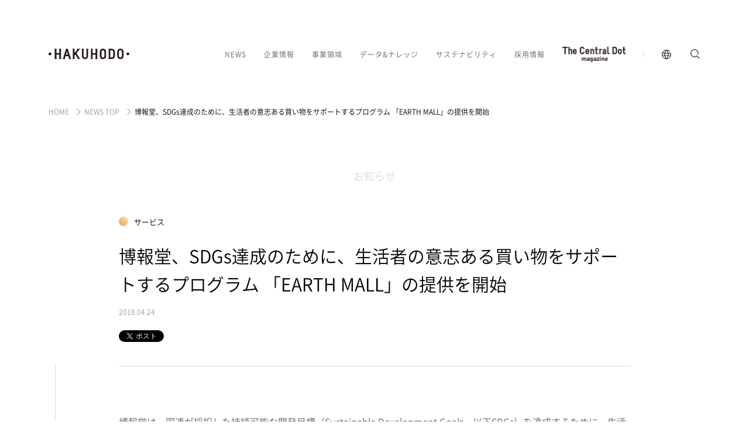

--- FILE ---
content_type: text/html; charset=utf-8
request_url: https://www.hakuhodo.co.jp/news/info/46727/
body_size: 29193
content:
<!doctype html>
<html data-n-head-ssr>
  <head >
    <meta data-n-head="ssr" charset="utf-8"><meta data-n-head="ssr" name="viewport" content="width=device-width, initial-scale=1"><meta data-n-head="ssr" data-hid="og:site_name" name="og:site_name" content="博報堂 HAKUHODO Inc."><meta data-n-head="ssr" data-hid="twitter:card" name="twitter:card" content="summary_large_image"><meta data-n-head="ssr" data-hid="description" name="description" content="博報堂のニュースです。博報堂は生活者発想を活かしたクリエイティビティで、社会に新たな価値を生み出していきます。"><meta data-n-head="ssr" data-hid="og:title" property="og:title" content="博報堂、SDGs達成のために、生活者の意志ある買い物をサポートするプログラム 「EARTH MALL」の提供を開始 ｜お知らせ｜博報堂 HAKUHODO Inc."><meta data-n-head="ssr" data-hid="og:description" property="og:description" content="博報堂のニュースです。博報堂は生活者発想を活かしたクリエイティビティで、社会に新たな価値を生み出していきます。"><meta data-n-head="ssr" data-hid="og:url" property="og:url" content="https://www.hakuhodo.co.jp/news/info/46727/"><meta data-n-head="ssr" data-hid="og:image" property="og:image" content="https://www.hakuhodo.co.jp/assets/img/share/ogp.jpg"><meta data-n-head="ssr" data-hid="og:type" property="og:type" content="article"><meta data-n-head="ssr" data-hid="pb_last_modified" property="pb_last_modified" content="2018-04-24 18:00:00 JST"><title>博報堂、SDGs達成のために、生活者の意志ある買い物をサポートするプログラム 「EARTH MALL」の提供を開始 ｜お知らせ｜博報堂 HAKUHODO Inc.</title><link data-n-head="ssr" rel="icon" type="image/x-icon" href="/favicon.ico"><link rel="preload" href="/_nuxt/fbd5605.js" as="script"><link rel="preload" href="/_nuxt/e73aa97.js" as="script"><link rel="preload" href="/_nuxt/865eabe.js" as="script"><link rel="preload" href="/_nuxt/c9113f9.js" as="script"><link rel="preload" href="/_nuxt/f6ab817.js" as="script"><link rel="preload" href="/_nuxt/73dd544.js" as="script"><style data-vue-ssr-id="1473708e:0">.is-sp{display:block}@media screen and (min-width:751px){.is-sp{display:none}}.is-tablet{display:none}@media screen and (max-width:1024px){.is-tablet{display:block}}.is-pc{display:none}@media screen and (min-width:751px){.is-pc{display:block}}.is-sp-in{display:inline}@media screen and (min-width:751px){.is-sp-in{display:none}}.is-pc-in{display:none}@media screen and (min-width:751px){.is-pc-in{display:inline}}.is-bold{font-weight:700}*,:after,:before{box-sizing:border-box}html{font-family:sans-serif;line-height:1.15;-webkit-text-size-adjust:100%}article,aside,figcaption,figure,footer,header,hgroup,main,nav,section{display:block}body{background-color:#fff;color:#212529;font-family:-apple-system,BlinkMacSystemFont,"Segoe UI",Roboto,"Helvetica Neue",Arial,"Noto Sans",sans-serif,"Apple Color Emoji","Segoe UI Emoji","Segoe UI Symbol","Noto Color Emoji";font-size:1rem;font-weight:400;line-height:1.5;margin:0;text-align:left}[tabindex="-1"]:focus{outline:0!important}hr{box-sizing:content-box;height:0;overflow:visible}h1,h2,h3,h4,h5,h6,p{margin-bottom:0;margin-top:0}abbr[data-original-title],abbr[title]{border-bottom:0;cursor:help;-webkit-text-decoration:underline;-webkit-text-decoration:underline dotted;text-decoration:underline;text-decoration:underline dotted;-webkit-text-decoration-skip-ink:none;text-decoration-skip-ink:none}address{font-style:normal;line-height:inherit;margin-bottom:0}dl,ol,ul{list-style:none;margin-top:0;padding:0}dl,ol,ol ol,ol ul,ul,ul ol,ul ul{margin-bottom:0}dt{font-weight:700}dd{margin-bottom:0;margin-left:0}blockquote{margin:0}b,strong{font-weight:bolder}small{font-size:80%}sub,sup{font-size:75%;line-height:0;position:relative;vertical-align:baseline}sub{bottom:-.25em}sup{top:-.5em}a{background-color:transparent;color:currentColor}a,a:hover{-webkit-text-decoration:none;text-decoration:none}a:not([href]):not([tabindex]),a:not([href]):not([tabindex]):focus,a:not([href]):not([tabindex]):hover{color:inherit;-webkit-text-decoration:none;text-decoration:none}a:not([href]):not([tabindex]):focus{outline:0}code,kbd,pre,samp{font-family:SFMono-Regular,Menlo,Monaco,Consolas,"Liberation Mono","Courier New",monospace;font-size:1em}pre{margin-bottom:0;margin-top:0;overflow:auto}figure{margin:0}img{border-style:none}img,svg{vertical-align:middle}svg{overflow:hidden}table{border-collapse:collapse}caption{caption-side:bottom;color:#6c757d;padding-bottom:.75rem;padding-top:.75rem;text-align:left}th{text-align:inherit}label{display:inline-block;margin-bottom:0}button{border-radius:0}button:focus{outline:1px dotted;outline:5px auto -webkit-focus-ring-color}button,input,optgroup,select,textarea{font-family:inherit;font-size:inherit;line-height:inherit;margin:0}button,input{overflow:visible}button,select{text-transform:none}select{word-wrap:normal}[type=button],[type=reset],[type=submit],button{-webkit-appearance:button}[type=button]:not(:disabled),[type=reset]:not(:disabled),[type=submit]:not(:disabled),button:not(:disabled){cursor:pointer}[type=button]::-moz-focus-inner,[type=reset]::-moz-focus-inner,[type=submit]::-moz-focus-inner,button::-moz-focus-inner{border-style:none;padding:0}input[type=checkbox],input[type=radio]{box-sizing:border-box;padding:0}input[type=date],input[type=datetime-local],input[type=month],input[type=time]{-webkit-appearance:listbox}textarea{overflow:auto;resize:vertical}fieldset{border:0;margin:0;min-width:0;padding:0}legend{color:inherit;display:block;font-size:1.5rem;line-height:inherit;margin-bottom:0;max-width:100%;padding:0;white-space:normal;width:100%}progress{vertical-align:baseline}[type=number]::-webkit-inner-spin-button,[type=number]::-webkit-outer-spin-button{height:auto}[type=search]{-webkit-appearance:none;outline-offset:-2px}[type=search]::-webkit-search-decoration{-webkit-appearance:none}::-webkit-file-upload-button{-webkit-appearance:button;font:inherit}output{display:inline-block}summary{cursor:pointer;display:list-item}template{display:none}[hidden]{display:none!important}@font-face{font-family:"NotoSansCJKjp";font-style:normal;font-weight:400;src:url(/assets/fonts/NotoSansCJKjp-DemiLight.woff)}@font-face{font-family:"NotoSansCJKjp";font-style:bold;font-weight:700;src:url(/assets/fonts/NotoSansCJKjp-Medium.woff)}.l-wrap{color:#000;font-family:"游ゴシック体",YuGothic,"游ゴシック","Yu Gothic","NotoSansCJKjp","メイリオ",sans-serif;font-size:14px;font-weight:500;line-height:28px;word-break:break-word}@media screen and (max-width:750px){.l-wrap{font-size:13px;line-height:22px}}.l-wrap img,.l-wrap video{width:100%}.l-wrap p{color:#666;font-size:14px;line-height:28px}@media screen and (max-width:750px){.l-wrap p{font-size:13px;letter-spacing:.06em;line-height:22px}}.l-wrap p+p{margin-top:25px}@media screen and (max-width:750px){.l-wrap p+p{margin-top:10px}}.l-wrap p+.u-img{margin-top:32px}@media screen and (min-width:751px){.l-wrap p+.u-img{margin-top:34px}}.l-wrap .u-img+p{margin-top:32px}@media screen and (min-width:751px){.l-wrap .u-img+p{margin-top:34px}}.l-wrap *{vertical-align:top}.l-wrap video{outline:none}.l-wrap img{vertical-align:top}.l-wrap sup{vertical-align:middle}body.is-menu-open{height:100%;left:0;overflow:hidden;position:fixed;top:0;width:100%}@keyframes fade-in{0%{opacity:0;transform:translateY(50px)}to{opacity:1;transform:translateY(0)}}@keyframes fade-out{0%{opacity:1;transform:translateY(0)}to{opacity:0;transform:translateY(50px)}}.paege-transition-enter-active{animation:transition-in .5s}.paege-transition-leave-active{animation:transition-out .5s}@keyframes transition-out{0%{opacity:1;transform:translateY(0)}to{opacity:0;transform:translateY(50px)}}@keyframes transition-in{0%{opacity:0}to{opacity:1}}</style><style data-vue-ssr-id="3b1cbd39:0">.is-sp[data-v-352a2c55]{display:block}@media screen and (min-width:751px){.is-sp[data-v-352a2c55]{display:none}}.is-tablet[data-v-352a2c55]{display:none}@media screen and (max-width:1024px){.is-tablet[data-v-352a2c55]{display:block}}.is-pc[data-v-352a2c55]{display:none}@media screen and (min-width:751px){.is-pc[data-v-352a2c55]{display:block}}.is-sp-in[data-v-352a2c55]{display:inline}@media screen and (min-width:751px){.is-sp-in[data-v-352a2c55]{display:none}}.is-pc-in[data-v-352a2c55]{display:none}@media screen and (min-width:751px){.is-pc-in[data-v-352a2c55]{display:inline}}.is-bold[data-v-352a2c55]{font-weight:700}.o-loadng[data-v-352a2c55]{align-items:center;background:hsla(0,0%,100%,.8);display:flex;height:100%;justify-content:center;left:0;position:fixed;top:0;width:100%;z-index:99999}.fade-enter-active[data-v-352a2c55],.fade-leave-active[data-v-352a2c55]{transition:opacity .5s}.fade-enter[data-v-352a2c55],.fade-leave-to[data-v-352a2c55]{opacity:0}</style><style data-vue-ssr-id="1acf1684:0">.is-sp[data-v-68f1178b]{display:block}@media screen and (min-width:751px){.is-sp[data-v-68f1178b]{display:none}}.is-tablet[data-v-68f1178b]{display:none}@media screen and (max-width:1024px){.is-tablet[data-v-68f1178b]{display:block}}.is-pc[data-v-68f1178b]{display:none}@media screen and (min-width:751px){.is-pc[data-v-68f1178b]{display:block}}.is-sp-in[data-v-68f1178b]{display:inline}@media screen and (min-width:751px){.is-sp-in[data-v-68f1178b]{display:none}}.is-pc-in[data-v-68f1178b]{display:none}@media screen and (min-width:751px){.is-pc-in[data-v-68f1178b]{display:inline}}.is-bold[data-v-68f1178b]{font-weight:700}.l-wrap[data-v-68f1178b]{transition:padding-top .5s}@media screen and (min-width:751px){.l-wrap[data-v-68f1178b]{padding-top:120px}}@media screen and (max-width:1200px){.l-wrap[data-v-68f1178b]{padding-top:0}}@media screen and (min-width:751px){.l-wrap.is-scroll[data-v-68f1178b]{padding-top:72px}}@media screen and (max-width:900px){.l-wrap.is-scroll[data-v-68f1178b]{padding-top:0}}.l-wrap_header[data-v-68f1178b]{background:#fff;left:0;position:fixed;top:0;width:100%;z-index:2}@media screen and (max-width:900px){.l-wrap_header[data-v-68f1178b]{bottom:0;top:auto}}@media print{.l-wrap_header[data-v-68f1178b]{display:none}}.l-wrap_footer[data-v-68f1178b],.l-wrap_nuxt[data-v-68f1178b]{position:relative;z-index:1}@media print{.l-wrap_footer[data-v-68f1178b]{display:none}}@media screen and (min-width:751px){.l-wrap_modal[data-v-68f1178b]{background:#fff;height:100%;left:0;position:fixed;top:0;width:100%;z-index:3}}.fade-enter-active[data-v-68f1178b],.fade-leave-active[data-v-68f1178b]{transition:opacity .5s}.fade-enter[data-v-68f1178b],.fade-leave-to[data-v-68f1178b]{opacity:0}@keyframes loading-68f1178b{0%{margin-top:0;opacity:1}to{margin-top:100px;opacity:0}}</style><style data-vue-ssr-id="1170f962:0">.is-sp[data-v-b0024e80]{display:block}@media screen and (min-width:751px){.is-sp[data-v-b0024e80]{display:none}}.is-tablet[data-v-b0024e80]{display:none}@media screen and (max-width:1024px){.is-tablet[data-v-b0024e80]{display:block}}.is-pc[data-v-b0024e80]{display:none}@media screen and (min-width:751px){.is-pc[data-v-b0024e80]{display:block}}.is-sp-in[data-v-b0024e80]{display:inline}@media screen and (min-width:751px){.is-sp-in[data-v-b0024e80]{display:none}}.is-pc-in[data-v-b0024e80]{display:none}@media screen and (min-width:751px){.is-pc-in[data-v-b0024e80]{display:inline}}.is-bold[data-v-b0024e80]{font-weight:700}.o-header[data-v-b0024e80]{background:#fff;margin:0 auto;max-width:1600px;transition:padding-top .8s,padding-bottom .8s;width:100%}@media screen and (min-width:751px){.o-header[data-v-b0024e80]{padding:83px 83px 40px}}@media screen and (max-width:1200px){.o-header[data-v-b0024e80]{padding:0 83px}}@media screen and (max-width:900px){.o-header[data-v-b0024e80]{padding:0 30px}}@media screen and (min-width:751px){.o-header.is-scroll[data-v-b0024e80]{padding-bottom:30px;padding-top:40px}}@media screen and (max-width:1200px){.o-header.is-scroll[data-v-b0024e80]{padding-bottom:0;padding-top:0}}.o-header_nav-list-item-thecentraldot-logo[data-v-b0024e80]{height:12px;position:relative;width:108px}@media screen and (max-width:1200px){.o-header_nav-list-item-thecentraldot-logo[data-v-b0024e80]{height:10px;width:91px}}.o-header_nav-list-item-hdg[data-v-b0024e80]{display:block;position:relative;transition:color .3s;z-index:1}.o-header_nav-list-item-hdg[data-v-b0024e80]:hover{color:#000}.o-header_nav-list-item-thecentraldot-logo-link[data-v-b0024e80]{display:block;left:0;position:absolute;right:0;top:50%;transform:translateY(-50%);z-index:1}.o-header_inner[data-v-b0024e80]{height:18px;margin:0 auto;position:relative;width:100%}@media screen and (max-width:1200px){.o-header_inner[data-v-b0024e80]{box-sizing:border-box;height:124px;padding:83px 0 26px;z-index:9}}@media screen and (max-width:900px){.o-header_inner[data-v-b0024e80]{box-sizing:border-box;height:66px;padding:26px 0;z-index:9}}.o-header-logo[data-v-b0024e80]{display:block;height:18px;left:0;opacity:0;overflow:hidden;position:absolute;width:138px;z-index:100}@media screen and (max-width:1200px){.o-header-logo[data-v-b0024e80]{height:16px;width:118px}}@media screen and (max-width:900px){.o-header-logo[data-v-b0024e80]{height:14px;left:0;width:98px}}.o-header-logo.is-static[data-v-b0024e80]{animation:none!important;opacity:1}.o-header-logo.is-landing[data-v-b0024e80]{animation:slideDown-b0024e80 .5s ease-out .5s forwards}@media screen and (max-width:900px){.o-header-logo.is-landing[data-v-b0024e80]{animation:partsFadeIn-b0024e80 1s ease-out 0s forwards}.o-header-logo.is-top[data-v-b0024e80]{transition:opacity .5s}.o-header-logo.is-top.is-pagetop[data-v-b0024e80]{animation:none!important;opacity:0}}.o-header_nav[data-v-b0024e80]{align-items:center;display:flex;height:100%;justify-content:flex-end;position:relative;z-index:1}.o-header_nav-list[data-v-b0024e80]{display:flex;font-size:12px}@media screen and (max-width:1200px){.o-header_nav-list[data-v-b0024e80]{font-size:10px}}@media screen and (max-width:900px){.o-header_nav-list[data-v-b0024e80]{display:none}}.o-header_nav-list-item[data-v-b0024e80]{color:#666;line-height:14px;margin-right:30px;margin-top:1px;opacity:0;position:relative}@media screen and (max-width:1200px){.o-header_nav-list-item[data-v-b0024e80]{margin-right:15px;margin-top:2px}.o-header_nav-list-item[data-v-b0024e80]:last-child{margin-right:0}}.o-header_nav-list-item.is-static[data-v-b0024e80]{animation:none!important;opacity:1}.o-header_nav-list-item.is-delay-0.is-landing[data-v-b0024e80]{animation:slideDown-b0024e80 .3s ease-out .5s forwards}.o-header_nav-list-item.is-delay-1.is-landing[data-v-b0024e80]{animation:slideDown-b0024e80 .3s ease-out .549s forwards}.o-header_nav-list-item.is-delay-2.is-landing[data-v-b0024e80]{animation:slideDown-b0024e80 .3s ease-out .596s forwards}.o-header_nav-list-item.is-delay-3.is-landing[data-v-b0024e80]{animation:slideDown-b0024e80 .3s ease-out .641s forwards}.o-header_nav-list-item.is-delay-4.is-landing[data-v-b0024e80]{animation:slideDown-b0024e80 .3s ease-out .684s forwards}.o-header_nav-list-item.is-delay-5.is-landing[data-v-b0024e80]{animation:slideDown-b0024e80 .3s ease-out .725s forwards}.o-header_nav-list-item.is-delay-6.is-landing[data-v-b0024e80]{animation:slideDown-b0024e80 .3s ease-out .764s forwards}.o-header_nav-list-item.is-delay-7.is-landing[data-v-b0024e80]{animation:slideDown-b0024e80 .3s ease-out .801s forwards}.o-header_nav-list-item.is-delay-8.is-landing[data-v-b0024e80]{animation:slideDown-b0024e80 .3s ease-out .836s forwards}.o-header_nav-list-item.is-delay-9.is-landing[data-v-b0024e80]{animation:slideDown-b0024e80 .3s ease-out .869s forwards}.o-header_nav-list-item.is-delay-10.is-landing[data-v-b0024e80]{animation:slideDown-b0024e80 .3s ease-out .9s forwards}.o-header_nav-list-item.is-delay-11.is-landing[data-v-b0024e80]{animation:slideDown-b0024e80 .3s ease-out .929s forwards}.o-header_nav-list-item.is-delay-12.is-landing[data-v-b0024e80]{animation:slideDown-b0024e80 .3s ease-out .956s forwards}.o-header_nav-list-item.is-delay-13.is-landing[data-v-b0024e80]{animation:slideDown-b0024e80 .3s ease-out .981s forwards}.o-header_nav-list-item.is-delay-14.is-landing[data-v-b0024e80]{animation:slideDown-b0024e80 .3s ease-out 1.004s forwards}.o-header_nav-list-item.is-delay-15.is-landing[data-v-b0024e80]{animation:slideDown-b0024e80 .3s ease-out 1.025s forwards}.o-header_nav-list-item.is-delay-16.is-landing[data-v-b0024e80]{animation:slideDown-b0024e80 .3s ease-out 1.044s forwards}.o-header_nav-list-item.is-delay-17.is-landing[data-v-b0024e80]{animation:slideDown-b0024e80 .3s ease-out 1.061s forwards}.o-header_nav-list-item.is-delay-18.is-landing[data-v-b0024e80]{animation:slideDown-b0024e80 .3s ease-out 1.076s forwards}.o-header_nav-list-item.is-delay-19.is-landing[data-v-b0024e80]{animation:slideDown-b0024e80 .3s ease-out 1.089s forwards}.o-header_nav-list-item.is-delay-20.is-landing[data-v-b0024e80]{animation:slideDown-b0024e80 .3s ease-out 1.1s forwards}.o-header_nav-list-item.is-delay-21.is-landing[data-v-b0024e80]{animation:slideDown-b0024e80 .3s ease-out 1.109s forwards}.o-header_nav-list-item.is-delay-22.is-landing[data-v-b0024e80]{animation:slideDown-b0024e80 .3s ease-out 1.116s forwards}.o-header_nav-list-item.is-delay-23.is-landing[data-v-b0024e80]{animation:slideDown-b0024e80 .3s ease-out 1.121s forwards}.o-header_nav-list-item.is-delay-24.is-landing[data-v-b0024e80]{animation:slideDown-b0024e80 .3s ease-out 1.124s forwards}.o-header_nav-list-item.is-delay-25.is-landing[data-v-b0024e80]{animation:slideDown-b0024e80 .3s ease-out 1.125s forwards}.o-header_nav-list-item.is-delay-26.is-landing[data-v-b0024e80]{animation:slideDown-b0024e80 .3s ease-out 1.124s forwards}.o-header_nav-list-item.is-delay-27.is-landing[data-v-b0024e80]{animation:slideDown-b0024e80 .3s ease-out 1.121s forwards}.o-header_nav-list-item.is-delay-28.is-landing[data-v-b0024e80]{animation:slideDown-b0024e80 .3s ease-out 1.116s forwards}.o-header_nav-list-item.is-delay-29.is-landing[data-v-b0024e80]{animation:slideDown-b0024e80 .3s ease-out 1.109s forwards}.o-header_nav-list-item.is-delay-30.is-landing[data-v-b0024e80]{animation:slideDown-b0024e80 .3s ease-out 1.1s forwards}.o-header_nav-list-item-list[data-v-b0024e80]{position:absolute}.o-header_search[data-v-b0024e80]{margin-left:30px}@media screen and (max-width:1200px){.o-header_search[data-v-b0024e80]{height:18px;margin-left:19px;margin-right:39px;width:18px}}@media screen and (max-width:750px){.o-header_search[data-v-b0024e80]{height:16px;margin-left:43px;margin-right:0;position:absolute;right:43px;width:16px}}.o-header_lang-items[data-v-b0024e80]{display:flex;padding-left:30px;position:relative}.o-header_lang-items[data-v-b0024e80]:before{background:#ddd;bottom:0;content:"";height:12px;left:0;margin:auto;opacity:0;position:absolute;top:0;width:1px}@media screen and (max-width:1200px){.o-header_lang-items[data-v-b0024e80]:before{display:none}.o-header_lang-items[data-v-b0024e80]{padding-left:0}}.o-header_lang[data-v-b0024e80],.o-header_search[data-v-b0024e80],display block[data-v-b0024e80]{height:19px;opacity:0;overflow:hidden;position:relative;width:19px}.o-header_search-inner[data-v-b0024e80]{transition:opacity .3s}.o-header_search-inner[data-v-b0024e80]:hover{opacity:.5}.o-header_lang[data-v-b0024e80]{font-size:12px;line-height:14px;overflow:visible}.o-header_lang-items.is-landing[data-v-b0024e80]:before{animation:slideDown-b0024e80 .5s ease-out .91475s forwards}.o-header_lang.is-landing[data-v-b0024e80]{animation:slideDown-b0024e80 .5s ease-out .929s forwards}@media screen and (max-width:1200px){.o-header_lang[data-v-b0024e80]{display:none}}.o-header_search.is-landing[data-v-b0024e80]{animation:slideDown-b0024e80 .5s ease-out .956s forwards}@media screen and (max-width:1200px){.o-header_search.is-landing[data-v-b0024e80]{animation:slideDown-b0024e80 .5s ease-out .9s forwards}}@media screen and (max-width:750px){.o-header_search.is-landing[data-v-b0024e80]{animation:partsFadeIn-b0024e80 1s ease-out .9s forwards}}.o-header_lang-items.is-static[data-v-b0024e80]:before,.o-header_lang.is-static[data-v-b0024e80],.o-header_search.is-static[data-v-b0024e80]{animation:none!important;opacity:1}.o-header_lang-inner[data-v-b0024e80],.o-header_search-inner[data-v-b0024e80]{display:block;height:26px;left:50%;position:absolute;top:50%;transform:translate(-50%,-50%);width:26px}.o-header_menu-btn[data-v-b0024e80]{display:none;height:11px;position:absolute;right:0;width:18px;z-index:100}@media screen and (max-width:1200px){.o-header_menu-btn[data-v-b0024e80]{display:block;opacity:0;top:86px;width:16px}.o-header_menu-btn.is-landing[data-v-b0024e80]{animation:slideDown-b0024e80 .5s ease-out 1s forwards}}@media screen and (max-width:900px){.o-header_menu-btn[data-v-b0024e80]{display:block;opacity:0;top:27px;width:18px}.o-header_menu-btn.is-landing[data-v-b0024e80]{animation:partsFadeIn-b0024e80 1s ease-out 1s forwards}}@media screen and (max-width:1200px){.o-header_menu-btn.is-static[data-v-b0024e80]{animation:none!important;opacity:1}}.o-header_nav-bg[data-v-b0024e80]{height:100vh;opacity:.95;position:absolute}.o-header_nav-bg[data-v-b0024e80],.o-header_sp-manu[data-v-b0024e80]{background:#fff;left:0;top:0;width:100%;z-index:0}.o-header_sp-manu[data-v-b0024e80]{height:100%;position:fixed}.fade-enter-active[data-v-b0024e80],.fade-leave-active[data-v-b0024e80]{transition:opacity .5s}.fade-enter[data-v-b0024e80],.fade-leave-to[data-v-b0024e80]{opacity:0}@keyframes slideDown-b0024e80{0%{opacity:0;transform:translateY(-30px)}to{opacity:1;transform:translateY(0)}}@keyframes partsFadeIn-b0024e80{0%{opacity:0}to{opacity:1}}</style><style data-vue-ssr-id="98e881f2:0">.is-sp[data-v-c9cbfc2c]{display:block}@media screen and (min-width:751px){.is-sp[data-v-c9cbfc2c]{display:none}}.is-tablet[data-v-c9cbfc2c]{display:none}@media screen and (max-width:1024px){.is-tablet[data-v-c9cbfc2c]{display:block}}.is-pc[data-v-c9cbfc2c]{display:none}@media screen and (min-width:751px){.is-pc[data-v-c9cbfc2c]{display:block}}.is-sp-in[data-v-c9cbfc2c]{display:inline}@media screen and (min-width:751px){.is-sp-in[data-v-c9cbfc2c]{display:none}}.is-pc-in[data-v-c9cbfc2c]{display:none}@media screen and (min-width:751px){.is-pc-in[data-v-c9cbfc2c]{display:inline}}.is-bold[data-v-c9cbfc2c]{font-weight:700}.a-logo-vi[data-v-c9cbfc2c]{padding-top:13.029315960912053%;position:relative;width:100%}.a-logo-vi svg[data-v-c9cbfc2c]{height:100%;left:0;position:absolute;top:0;width:100%}</style><style data-vue-ssr-id="718422aa:0">.is-sp[data-v-7558c12c]{display:block}@media screen and (min-width:751px){.is-sp[data-v-7558c12c]{display:none}}.is-tablet[data-v-7558c12c]{display:none}@media screen and (max-width:1024px){.is-tablet[data-v-7558c12c]{display:block}}.is-pc[data-v-7558c12c]{display:none}@media screen and (min-width:751px){.is-pc[data-v-7558c12c]{display:block}}.is-sp-in[data-v-7558c12c]{display:inline}@media screen and (min-width:751px){.is-sp-in[data-v-7558c12c]{display:none}}.is-pc-in[data-v-7558c12c]{display:none}@media screen and (min-width:751px){.is-pc-in[data-v-7558c12c]{display:inline}}.is-bold[data-v-7558c12c]{font-weight:700}.a-drop-down[data-v-7558c12c],.a-drop-down_btn[data-v-7558c12c]{position:relative}.a-drop-down_btn[data-v-7558c12c]{cursor:default;display:block;letter-spacing:1px;line-height:1;padding:1px 0}.a-drop-down_btn[data-v-7558c12c]:before{background:#ddd;bottom:-24px;content:"";height:1px;left:0;margin:0 auto;position:absolute;right:0;transition:.3s;width:0}.a-drop-down_btn.is-active[data-v-7558c12c]:before{width:100%}.a-drop-down_btn.is-header-lang[data-v-7558c12c]:before{bottom:-16px}.a-drop-down_list[data-v-7558c12c]{left:-50px;padding:63px 15px 63px 50px;position:absolute;top:0;white-space:nowrap}.a-drop-down_list.is-header-lang[data-v-7558c12c]{padding:70px 15px 63px 50px}.a-drop-down_list-item[data-v-7558c12c]{animation-duration:.3s;animation-fill-mode:forwards;animation-name:fadeIn-7558c12c;opacity:0}.a-drop-down_list-item.is-delay-1[data-v-7558c12c]{animation-delay:67ms}.a-drop-down_list-item.is-delay-2[data-v-7558c12c]{animation-delay:.128s}.a-drop-down_list-item.is-delay-3[data-v-7558c12c]{animation-delay:.183s}.a-drop-down_list-item.is-delay-4[data-v-7558c12c]{animation-delay:.232s}.a-drop-down_list-item.is-delay-5[data-v-7558c12c]{animation-delay:.275s}.a-drop-down_list-item.is-delay-6[data-v-7558c12c]{animation-delay:.312s}.a-drop-down_list-item.is-delay-7[data-v-7558c12c]{animation-delay:.343s}.a-drop-down_list-item.is-delay-8[data-v-7558c12c]{animation-delay:.368s}.a-drop-down_list-item.is-delay-9[data-v-7558c12c]{animation-delay:.387s}.a-drop-down_list-item.is-delay-10[data-v-7558c12c]{animation-delay:.4s}.a-drop-down_list-item.is-delay-11[data-v-7558c12c]{animation-delay:.407s}.a-drop-down_list-item.is-delay-12[data-v-7558c12c]{animation-delay:.408s}.a-drop-down_list-item.is-delay-13[data-v-7558c12c]{animation-delay:.403s}.a-drop-down_list-item.is-delay-14[data-v-7558c12c]{animation-delay:.392s}.a-drop-down_list-item.is-delay-15[data-v-7558c12c]{animation-delay:.375s}.a-drop-down_list-item+.a-drop-down_list-item[data-v-7558c12c]{margin-top:11px}@media screen and (min-width:751px){.a-drop-down_list-item.is-list-0[data-v-7558c12c]{width:150px}.a-drop-down_list-item.is-list-1[data-v-7558c12c]{width:235px}.a-drop-down_list-item.is-list-2[data-v-7558c12c]{width:200px}.a-drop-down_list-item.is-list-3[data-v-7558c12c]{width:180px}.a-drop-down_list-item.is-list-4[data-v-7558c12c]{width:260px}.a-drop-down_list-item.is-list-5[data-v-7558c12c]{width:180px}.a-drop-down_list-item.is-list-6[data-v-7558c12c]{width:175px}}.a-drop-down_list-item.is-ie[data-v-7558c12c]{opacity:1}@keyframes fadeIn-7558c12c{0%{opacity:0}to{opacity:1}}</style><style data-vue-ssr-id="67f49788:0">.is-sp[data-v-fb910d26]{display:block}@media screen and (min-width:751px){.is-sp[data-v-fb910d26]{display:none}}.is-tablet[data-v-fb910d26]{display:none}@media screen and (max-width:1024px){.is-tablet[data-v-fb910d26]{display:block}}.is-pc[data-v-fb910d26]{display:none}@media screen and (min-width:751px){.is-pc[data-v-fb910d26]{display:block}}.is-sp-in[data-v-fb910d26]{display:inline}@media screen and (min-width:751px){.is-sp-in[data-v-fb910d26]{display:none}}.is-pc-in[data-v-fb910d26]{display:none}@media screen and (min-width:751px){.is-pc-in[data-v-fb910d26]{display:inline}}.is-bold[data-v-fb910d26]{font-weight:700}.a-link-wrap[data-v-fb910d26]{display:inline-block}.a-link-wrap.is-inline[data-v-fb910d26]{display:inline}@media screen and (min-width:751px){.a-link-wrap.is-header[data-v-fb910d26]{margin-left:-40px;width:calc(100% + 20px)}.a-link-wrap.is-header .a-link-none-slot-text[data-v-fb910d26]{margin-left:40px}}.a-link[data-v-fb910d26],.a-link-wrap.is-block[data-v-fb910d26]{display:block}.a-link[data-v-fb910d26]{color:#666;position:relative;transition:color .3s}@media screen and (max-width:750px){.a-link[data-v-fb910d26]{color:#000}}@media screen and (min-width:751px){.a-link[data-v-fb910d26]:hover{color:#666}}.a-link.is-sp-menu[data-v-fb910d26]{color:inherit}.a-link.is-block[data-v-fb910d26]{display:block}.a-link .a-link-none-slot-text[data-v-fb910d26]{display:inline}.a-link.is-inline[data-v-fb910d26]{color:#000;display:inline-block;font-weight:700}.a-link.is-inline .a-link_icon[data-v-fb910d26]{margin-right:5px}@media screen and (min-width:751px){.a-link.is-inline .a-link_icon[data-v-fb910d26]{margin-left:-8px;width:25px}}.a-link.is-inline[data-v-fb910d26]:hover{-webkit-text-decoration:underline;text-decoration:underline}.a-link.is-blank[data-v-fb910d26]:hover{color:#000}@media screen and (max-width:750px){.a-link.is-blank .a-link_icon[data-v-fb910d26]{width:18px}}.a-link.is-no-bold[data-v-fb910d26]{font-weight:400!important}.a-link.is-header-hover[data-v-fb910d26]{color:#666;padding:7px 0;transition:color .3s}@media screen and (min-width:751px){.a-link.is-header-hover[data-v-fb910d26]:hover{color:#000}}@media screen and (max-width:750px){.a-link.is-heading .a-link_icon[data-v-fb910d26]{width:20px}.a-link.is-heading .a-link_icon-inner[data-v-fb910d26]{height:auto;width:100%}}@media screen and (min-width:751px){.a-link.is-heading .a-link_icon-inner[data-v-fb910d26]{right:-7px}}.a-link_icon[data-v-fb910d26]{color:#000;display:inline-block;height:5px;position:relative;vertical-align:middle;width:30px}@media screen and (max-width:750px){.a-link_icon[data-v-fb910d26]{margin-left:5px}}.a-link_icon.is-no-arrow[data-v-fb910d26]{display:none!important}.a-link_icon.is-footer[data-v-fb910d26]{width:15px}.a-link_icon.is-half-turn .a-link_icon-inner[data-v-fb910d26]{left:-5px;right:auto}@media screen and (max-width:750px){.a-link_icon.is-sp-menu[data-v-fb910d26]{width:20px}.a-link_icon.is-simple-card[data-v-fb910d26]{width:10px}}.a-link_icon-inner[data-v-fb910d26]{display:block;position:absolute;right:-5px;top:0;transform:translateY(-50%);width:100%}@media screen and (max-width:750px){.a-link_icon-inner[data-v-fb910d26]{height:30px;width:30px}}.a-link_icon-inner.is-footer[data-v-fb910d26]{transform:translateY(-48%);width:140%}@media screen and (max-width:750px){.a-link_icon-inner.is-arrow-icon[data-v-fb910d26]{height:19px;width:23px}.a-link_icon-inner.is-arrow-icon.is-simple-card[data-v-fb910d26]{height:12px;width:15px}}.a-link_icon-inner.is-arrow-icon.is-simple-card.is-top-read-more[data-v-fb910d26]{margin-top:1px}@media screen and (max-width:750px){.a-link_icon-inner.is-arrow-icon.is-simple-card.is-top-read-more[data-v-fb910d26]{margin-top:-2px}}</style><style data-vue-ssr-id="433b0058:0">.is-sp[data-v-64396402]{display:block}@media screen and (min-width:751px){.is-sp[data-v-64396402]{display:none}}.is-tablet[data-v-64396402]{display:none}@media screen and (max-width:1024px){.is-tablet[data-v-64396402]{display:block}}.is-pc[data-v-64396402]{display:none}@media screen and (min-width:751px){.is-pc[data-v-64396402]{display:block}}.is-sp-in[data-v-64396402]{display:inline}@media screen and (min-width:751px){.is-sp-in[data-v-64396402]{display:none}}.is-pc-in[data-v-64396402]{display:none}@media screen and (min-width:751px){.is-pc-in[data-v-64396402]{display:inline}}.is-bold[data-v-64396402]{font-weight:700}.a-icon-arrow[data-v-64396402]{padding-top:100%;position:relative}.a-icon-arrow.is-exist[data-v-64396402]{opacity:1}.a-icon-arrow.is-not-exist[data-v-64396402]{opacity:0}@media screen and (min-width:751px){.a-icon-arrow.is-anime[data-v-64396402]:before{animation:dotAnim-64396402 2.5s infinite;background:currentColor;border-radius:50%;content:"";display:block;height:10%;opacity:0;position:absolute;right:0;top:50%;transform:translate(-100%,-50%) scale(.6);width:10%}.a-icon-arrow.is-anime .a-icon-arrow_inner[data-v-64396402]{animation:arrowAnim-64396402 2.5s infinite;width:0}.a-icon-arrow.is-anime svg[data-v-64396402]{animation:svgAnim-64396402 2.5s infinite}.a-icon-arrow.is-anime.is-already[data-v-64396402]:before{animation:dotAnim-64396402 2.5s -.5s infinite}.a-icon-arrow.is-anime.is-already .a-icon-arrow_inner[data-v-64396402]{animation:arrowAnim-64396402 2.5s -.5s infinite}.a-icon-arrow.is-anime.is-already svg[data-v-64396402]{animation:svgAnim-64396402 2.5s -.5s infinite}}.a-icon-arrow.is-left-rotate[data-v-64396402]{transform:rotate(-90deg)}.a-icon-arrow.is-right-rotate[data-v-64396402]{transform:rotate(90deg)}.a-icon-arrow.is-half-turn[data-v-64396402]{transform:rotate(180deg)}.a-icon-arrow_inner[data-v-64396402]{overflow:hidden}.a-icon-arrow_inner[data-v-64396402],svg[data-v-64396402]{height:100%;left:0;position:absolute;top:0;width:100%}.is-variable[data-v-64396402]{fill:currentColor}@keyframes arrowAnim-64396402{0%{left:0;right:auto;width:0}30%{left:0;right:auto;width:100%}31%{left:auto;right:0;width:100%}50%{left:auto;right:0;width:0}70%{left:auto;right:0;width:0}90%{left:auto;right:0;width:0}to{left:auto;right:0;width:0}}@keyframes svgAnim-64396402{0%{left:0;right:auto}30%{left:0;right:auto}31%{left:auto;right:0}50%{left:auto;right:0}70%{left:auto;right:0}90%{left:auto;right:0}to{left:auto;right:0}}@keyframes dotAnim-64396402{0%{opacity:0;transform:translate(-100%,-50%) scale(0)}30%{opacity:0;transform:translate(-100%,-50%) scale(0)}40%{opacity:0;transform:translate(-100%,-50%) scale(.8)}60%{opacity:1;transform:translate(-100%,-50%) scale(1.2)}70%{opacity:1;transform:translate(-100%,-50%) scale(1)}85%{opacity:0;transform:translate(-100%,-50%) scale(1)}to{opacity:0;transform:translate(-100%,-50%) scale(1)}}</style><style data-vue-ssr-id="4c8b371c:0">.is-sp[data-v-28e2144c]{display:block}@media screen and (min-width:751px){.is-sp[data-v-28e2144c]{display:none}}.is-tablet[data-v-28e2144c]{display:none}@media screen and (max-width:1024px){.is-tablet[data-v-28e2144c]{display:block}}.is-pc[data-v-28e2144c]{display:none}@media screen and (min-width:751px){.is-pc[data-v-28e2144c]{display:block}}.is-sp-in[data-v-28e2144c]{display:inline}@media screen and (min-width:751px){.is-sp-in[data-v-28e2144c]{display:none}}.is-pc-in[data-v-28e2144c]{display:none}@media screen and (min-width:751px){.is-pc-in[data-v-28e2144c]{display:inline}}.is-bold[data-v-28e2144c]{font-weight:700}.a-icon-svg[data-v-28e2144c]{display:block;padding-top:100%;position:relative}.a-icon-svg.is-left-rotate[data-v-28e2144c]{transform:rotate(-90deg)}.a-icon-svg.is-right-rotate[data-v-28e2144c]{transform:rotate(90deg)}.a-icon-svg.is-half-turn[data-v-28e2144c]{transform:rotate(180deg)}svg[data-v-28e2144c]{height:100%;left:0;position:absolute;top:0;width:100%}.is-variable[data-v-28e2144c]{fill:currentColor}</style><style data-vue-ssr-id="9dcce350:0">.is-sp[data-v-37f6b4a1]{display:block}@media screen and (min-width:751px){.is-sp[data-v-37f6b4a1]{display:none}}.is-tablet[data-v-37f6b4a1]{display:none}@media screen and (max-width:1024px){.is-tablet[data-v-37f6b4a1]{display:block}}.is-pc[data-v-37f6b4a1]{display:none}@media screen and (min-width:751px){.is-pc[data-v-37f6b4a1]{display:block}}.is-sp-in[data-v-37f6b4a1]{display:inline}@media screen and (min-width:751px){.is-sp-in[data-v-37f6b4a1]{display:none}}.is-pc-in[data-v-37f6b4a1]{display:none}@media screen and (min-width:751px){.is-pc-in[data-v-37f6b4a1]{display:inline}}.is-bold[data-v-37f6b4a1]{font-weight:700}.a-icon_menu[data-v-37f6b4a1]{height:11px;position:relative;width:18px}@media screen and (max-width:1200px){.a-icon_menu[data-v-37f6b4a1]{width:16px}}.a-icon_menu[data-v-37f6b4a1]:after,.a-icon_menu[data-v-37f6b4a1]:before{background:#000;bottom:0;content:"";height:1px;left:0;margin:auto;position:absolute;right:0;top:0;transform-origin:center center;transition:all .3s;width:18px}@media screen and (max-width:1200px){.a-icon_menu[data-v-37f6b4a1]:after,.a-icon_menu[data-v-37f6b4a1]:before{width:16px}}@media screen and (max-width:750px){.a-icon_menu[data-v-37f6b4a1]:after,.a-icon_menu[data-v-37f6b4a1]:before{width:18px}}.a-icon_menu[data-v-37f6b4a1]:before{transform:translateY(-5px)}.a-icon_menu[data-v-37f6b4a1]:after{transform:translateY(5px)}.a-icon_menu.is-active[data-v-37f6b4a1]:before{transform:translateY(0) rotate(45deg)}.a-icon_menu.is-active[data-v-37f6b4a1]:after{transform:translateY(0) rotate(-45deg)}</style><style data-vue-ssr-id="67090a36:0">.is-sp[data-v-c823abb4]{display:block}@media screen and (min-width:751px){.is-sp[data-v-c823abb4]{display:none}}.is-tablet[data-v-c823abb4]{display:none}@media screen and (max-width:1024px){.is-tablet[data-v-c823abb4]{display:block}}.is-pc[data-v-c823abb4]{display:none}@media screen and (min-width:751px){.is-pc[data-v-c823abb4]{display:block}}.is-sp-in[data-v-c823abb4]{display:inline}@media screen and (min-width:751px){.is-sp-in[data-v-c823abb4]{display:none}}.is-pc-in[data-v-c823abb4]{display:none}@media screen and (min-width:751px){.is-pc-in[data-v-c823abb4]{display:inline}}.is-bold[data-v-c823abb4]{font-weight:700}.m-menu[data-v-c823abb4]{background:#fff;height:100%;padding-bottom:60px;width:100%}@media screen and (max-width:1200px){.m-menu[data-v-c823abb4]{padding-bottom:0;padding-top:124px}}@media screen and (max-width:900px){.m-menu[data-v-c823abb4]{padding-bottom:60px;padding-top:0}}.m-menu.is-footer[data-v-c823abb4]{height:auto;overflow-y:auto;padding-top:0}@media screen and (max-width:750px){.m-menu.is-footer[data-v-c823abb4]{padding-bottom:17px}.m-menu.is-footer .m-menu_list-item[data-v-c823abb4]{padding-top:17px}.m-menu.is-footer .m-menu_list-item+.m-menu_list-item[data-v-c823abb4]{margin-top:18px}.m-menu.is-header .m-menu_list-item[data-v-c823abb4]{opacity:0;transform:translateX(50px)}.m-menu.is-header.is-visible .m-menu_list-item.is-delay-1[data-v-c823abb4]{animation:runAnim-c823abb4 .5s ease-out .06s forwards}.m-menu.is-header.is-visible .m-menu_list-item.is-delay-2[data-v-c823abb4]{animation:runAnim-c823abb4 .5s ease-out .12s forwards}.m-menu.is-header.is-visible .m-menu_list-item.is-delay-3[data-v-c823abb4]{animation:runAnim-c823abb4 .5s ease-out .18s forwards}.m-menu.is-header.is-visible .m-menu_list-item.is-delay-4[data-v-c823abb4]{animation:runAnim-c823abb4 .5s ease-out .24s forwards}.m-menu.is-header.is-visible .m-menu_list-item.is-delay-5[data-v-c823abb4]{animation:runAnim-c823abb4 .5s ease-out .3s forwards}.m-menu.is-header.is-visible .m-menu_list-item.is-delay-6[data-v-c823abb4]{animation:runAnim-c823abb4 .5s ease-out .36s forwards}.m-menu.is-header.is-visible .m-menu_list-item.is-delay-7[data-v-c823abb4]{animation:runAnim-c823abb4 .5s ease-out .42s forwards}.m-menu.is-header.is-visible .m-menu_list-item.is-delay-8[data-v-c823abb4]{animation:runAnim-c823abb4 .5s ease-out .48s forwards}.m-menu.is-header.is-visible .m-menu_list-item.is-delay-9[data-v-c823abb4]{animation:runAnim-c823abb4 .5s ease-out .54s forwards}.m-menu.is-header.is-visible .m-menu_list-item.is-delay-10[data-v-c823abb4]{animation:runAnim-c823abb4 .5s ease-out .6s forwards}.m-menu.is-header.is-visible .m-menu_list-item.is-delay-11[data-v-c823abb4]{animation:runAnim-c823abb4 .5s ease-out .66s forwards}.m-menu.is-header.is-visible .m-menu_list-item.is-delay-12[data-v-c823abb4]{animation:runAnim-c823abb4 .5s ease-out .72s forwards}.m-menu.is-header.is-visible .m-menu_list-item.is-delay-13[data-v-c823abb4]{animation:runAnim-c823abb4 .5s ease-out .78s forwards}.m-menu.is-header.is-visible .m-menu_list-item.is-delay-14[data-v-c823abb4]{animation:runAnim-c823abb4 .5s ease-out .84s forwards}.m-menu.is-header.is-visible .m-menu_list-item.is-delay-15[data-v-c823abb4]{animation:runAnim-c823abb4 .5s ease-out .9s forwards}.m-menu.is-header.is-animation-now .m-menu_list-item[data-v-c823abb4]{opacity:1;transform:translateX(0)}.m-menu.is-header.is-animation-now .m-menu_list-item.is-last-delay-1[data-v-c823abb4]{animation:runReverseAnim-c823abb4 .5s ease-in .06s forwards}.m-menu.is-header.is-animation-now .m-menu_list-item.is-last-delay-2[data-v-c823abb4]{animation:runReverseAnim-c823abb4 .5s ease-in .12s forwards}.m-menu.is-header.is-animation-now .m-menu_list-item.is-last-delay-3[data-v-c823abb4]{animation:runReverseAnim-c823abb4 .5s ease-in .18s forwards}.m-menu.is-header.is-animation-now .m-menu_list-item.is-last-delay-4[data-v-c823abb4]{animation:runReverseAnim-c823abb4 .5s ease-in .24s forwards}.m-menu.is-header.is-animation-now .m-menu_list-item.is-last-delay-5[data-v-c823abb4]{animation:runReverseAnim-c823abb4 .5s ease-in .3s forwards}.m-menu.is-header.is-animation-now .m-menu_list-item.is-last-delay-6[data-v-c823abb4]{animation:runReverseAnim-c823abb4 .5s ease-in .36s forwards}.m-menu.is-header.is-animation-now .m-menu_list-item.is-last-delay-7[data-v-c823abb4]{animation:runReverseAnim-c823abb4 .5s ease-in .42s forwards}.m-menu.is-header.is-animation-now .m-menu_list-item.is-last-delay-8[data-v-c823abb4]{animation:runReverseAnim-c823abb4 .5s ease-in .48s forwards}.m-menu.is-header.is-animation-now .m-menu_list-item.is-last-delay-9[data-v-c823abb4]{animation:runReverseAnim-c823abb4 .5s ease-in .54s forwards}.m-menu.is-header.is-animation-now .m-menu_list-item.is-last-delay-10[data-v-c823abb4]{animation:runReverseAnim-c823abb4 .5s ease-in .6s forwards}.m-menu.is-header.is-animation-now .m-menu_list-item.is-last-delay-11[data-v-c823abb4]{animation:runReverseAnim-c823abb4 .5s ease-in .66s forwards}.m-menu.is-header.is-animation-now .m-menu_list-item.is-last-delay-12[data-v-c823abb4]{animation:runReverseAnim-c823abb4 .5s ease-in .72s forwards}.m-menu.is-header.is-animation-now .m-menu_list-item.is-last-delay-13[data-v-c823abb4]{animation:runReverseAnim-c823abb4 .5s ease-in .78s forwards}.m-menu.is-header.is-animation-now .m-menu_list-item.is-last-delay-14[data-v-c823abb4]{animation:runReverseAnim-c823abb4 .5s ease-in .84s forwards}.m-menu.is-header.is-animation-now .m-menu_list-item.is-last-delay-15[data-v-c823abb4]{animation:runReverseAnim-c823abb4 .5s ease-in .9s forwards}}@media screen and (max-width:1200px){.m-menu.is-header .m-menu_other[data-v-c823abb4]{display:block}}.m-menu_inner[data-v-c823abb4]{height:100%;margin:0 auto;max-width:1600px}@media screen and (min-width:751px){.m-menu_inner[data-v-c823abb4]{padding:57px 163px}}@media screen and (max-width:1200px){.m-menu_inner[data-v-c823abb4]{overflow-y:auto;padding:163px;-webkit-overflow-scrolling:touch}}@media screen and (max-width:750px){.m-menu_inner[data-v-c823abb4]{padding:57px 30px 70px}}.m-menu_inner.is-footer[data-v-c823abb4]{height:auto;overflow-y:hidden;padding:0}@media screen and (max-width:1200px){.m-menu_list.is-footer[data-v-c823abb4]{border-bottom:1px solid #ddd;padding-bottom:23px}}.m-menu_list-item+.m-menu_list-item[data-v-c823abb4]{margin-top:50px}.m-menu_list-item.is-footer[data-v-c823abb4]{border-top:1px solid #ddd;padding-left:15px;padding-top:23px}.m-menu_list-item.is-footer+.m-menu_list-item[data-v-c823abb4]{margin-top:23px}.o-menu_btn[data-v-c823abb4]{padding-left:30px;position:relative}.o-menu_btn-icon[data-v-c823abb4]{left:0;position:absolute;top:5px;width:15px}.o-menu_btn-text[data-v-c823abb4]{color:#000;font-size:16px;line-height:1;padding:6px 0 4px}.o-menu_btn-text.is-footer[data-v-c823abb4]{font-size:13px}@media screen and (max-width:750px){.o-menu_cnetral-dots-btn-text[data-v-c823abb4]{color:#000;font-size:10px}.o-menu_cnetral-dots-btn-text-text[data-v-c823abb4]{line-height:1.2;margin-top:0}}.o-menu_cnetral-dots-btn-text-img[data-v-c823abb4]{max-width:147px}@media screen and (max-width:750px){.o-menu_cnetral-dots-btn-text-img[data-v-c823abb4]{width:54.44444444444444%}}.o-menu_contents-list[data-v-c823abb4]{color:#666;padding-left:60px;padding-top:45px}.o-menu_contents-list.is-active .o-menu_contents-list-item[data-v-c823abb4]{animation-name:fadeIn-c823abb4}.o-menu_contents-list.is-footer[data-v-c823abb4]{padding-bottom:5px;padding-left:45px;padding-top:22px}.o-menu_contents-list-item[data-v-c823abb4]{animation-duration:.3s;animation-fill-mode:forwards;opacity:0;position:relative}.o-menu_contents-list-item.is-delay-1[data-v-c823abb4]{animation-delay:67ms}.o-menu_contents-list-item.is-delay-2[data-v-c823abb4]{animation-delay:.128s}.o-menu_contents-list-item.is-delay-3[data-v-c823abb4]{animation-delay:.183s}.o-menu_contents-list-item.is-delay-4[data-v-c823abb4]{animation-delay:.232s}.o-menu_contents-list-item.is-delay-5[data-v-c823abb4]{animation-delay:.275s}.o-menu_contents-list-item.is-delay-6[data-v-c823abb4]{animation-delay:.312s}.o-menu_contents-list-item.is-delay-7[data-v-c823abb4]{animation-delay:.343s}.o-menu_contents-list-item.is-delay-8[data-v-c823abb4]{animation-delay:.368s}.o-menu_contents-list-item.is-delay-9[data-v-c823abb4]{animation-delay:.387s}.o-menu_contents-list-item.is-delay-10[data-v-c823abb4]{animation-delay:.4s}.o-menu_contents-list-item.is-delay-11[data-v-c823abb4]{animation-delay:.407s}.o-menu_contents-list-item.is-delay-12[data-v-c823abb4]{animation-delay:.408s}.o-menu_contents-list-item.is-delay-13[data-v-c823abb4]{animation-delay:.403s}.o-menu_contents-list-item.is-delay-14[data-v-c823abb4]{animation-delay:.392s}.o-menu_contents-list-item.is-delay-15[data-v-c823abb4]{animation-delay:.375s}.o-menu_contents-list-item+.o-menu_contents-list-item[data-v-c823abb4]{margin-top:22px}.o-menu_contents-list-item-link[data-v-c823abb4]{display:inline-block;line-height:1;padding:5px 0}.o-menu_contents-list-item-link.is-active[data-v-c823abb4]:before{opacity:1}.o-menu_contents-list-item-link[data-v-c823abb4]:before{background:#000;border-radius:50%;bottom:0;content:"";height:4px;left:-18px;margin:auto;opacity:0;position:absolute;top:0;width:4px}.o-menu_contents-list-item-link.is-footer[data-v-c823abb4]:before{display:none}.m-menu_other[data-v-c823abb4]{display:none;margin-top:53px;padding:60px 0 0;position:relative}.m-menu_other[data-v-c823abb4]:before{background:#ddd;content:"";display:block;height:1px;left:0;position:absolute;top:0;width:30px}.m-menu_lang-list[data-v-c823abb4]{color:#666;display:flex;font-size:16px}.m-menu_lang-item+.m-menu_lang-item[data-v-c823abb4]{margin-left:36px}.m-menu_sns[data-v-c823abb4]{margin-top:50px}.m-menu_sns-hdg[data-v-c823abb4]{color:#000;font-size:13px;letter-spacing:1.5px}.m-menu_sns-list[data-v-c823abb4]{display:flex;line-height:0;margin-top:15px}.m-menu_sns-item.is-facebook .m-menu_sns-img[data-v-c823abb4]{opacity:.4;width:75px}.m-menu_sns-item.is-twitter .m-menu_sns-img[data-v-c823abb4]{opacity:.4;width:8px}.m-menu_sns-item+.m-menu_sns-item[data-v-c823abb4]{border-left:1px solid #999;margin-left:12px;padding-left:13px}.m-menu_sns-item a[data-v-c823abb4]{display:block}.o-menu_cnetral-dots-bnr[data-v-c823abb4]{border:1px solid #ddd;margin-top:60px;opacity:0;transition:opacity .3s}.o-menu_cnetral-dots-bnr.is-visible[data-v-c823abb4]{opacity:1}.o-menu_cnetral-dots-bnr.is-footer[data-v-c823abb4]{margin-top:40px;opacity:1}@keyframes runAnim-c823abb4{0%{opacity:0;transform:translateX(50px)}60%{opacity:.8;transform:translateX(-3px)}to{opacity:1;transform:translateX(0)}}@keyframes runReverseAnim-c823abb4{0%{opacity:1;transform:translateX(0)}60%{opacity:.8;transform:translateX(-3px)}to{opacity:0;transform:translateX(50px)}}@keyframes fadeIn-c823abb4{0%{opacity:0}to{opacity:1}}</style><style data-vue-ssr-id="3d58401e:0">.is-sp[data-v-78373e06]{display:block}@media screen and (min-width:751px){.is-sp[data-v-78373e06]{display:none}}.is-tablet[data-v-78373e06]{display:none}@media screen and (max-width:1024px){.is-tablet[data-v-78373e06]{display:block}}.is-pc[data-v-78373e06]{display:none}@media screen and (min-width:751px){.is-pc[data-v-78373e06]{display:block}}.is-sp-in[data-v-78373e06]{display:inline}@media screen and (min-width:751px){.is-sp-in[data-v-78373e06]{display:none}}.is-pc-in[data-v-78373e06]{display:none}@media screen and (min-width:751px){.is-pc-in[data-v-78373e06]{display:inline}}.is-bold[data-v-78373e06]{font-weight:700}.a-accordion[data-v-78373e06]{width:100%}.a-accordion_content[data-v-78373e06]{display:none}</style><style data-vue-ssr-id="12484433:0">.is-sp[data-v-05803161]{display:block}@media screen and (min-width:751px){.is-sp[data-v-05803161]{display:none}}.is-tablet[data-v-05803161]{display:none}@media screen and (max-width:1024px){.is-tablet[data-v-05803161]{display:block}}.is-pc[data-v-05803161]{display:none}@media screen and (min-width:751px){.is-pc[data-v-05803161]{display:block}}.is-sp-in[data-v-05803161]{display:inline}@media screen and (min-width:751px){.is-sp-in[data-v-05803161]{display:none}}.is-pc-in[data-v-05803161]{display:none}@media screen and (min-width:751px){.is-pc-in[data-v-05803161]{display:inline}}.is-bold[data-v-05803161]{font-weight:700}.a-icon_plus[data-v-05803161]{padding-top:100%;position:relative;width:100%}.a-icon_plus-inner[data-v-05803161]{height:100%;left:0;position:absolute;top:0;width:100%}.a-icon_plus-inner[data-v-05803161]:after,.a-icon_plus-inner[data-v-05803161]:before{background:#000;bottom:0;content:"";height:1px;left:0;margin:auto;position:absolute;right:0;top:0;transform-origin:center center;transition:all .3s;width:100%}.a-icon_plus-inner[data-v-05803161]:after{transform:rotate(-90deg)}.a-icon_plus-inner.is-active[data-v-05803161]:after{transform:rotate(0deg)}</style><style data-vue-ssr-id="5d0e8f82:0">.is-sp[data-v-03e440e0]{display:block}@media screen and (min-width:751px){.is-sp[data-v-03e440e0]{display:none}}.is-tablet[data-v-03e440e0]{display:none}@media screen and (max-width:1024px){.is-tablet[data-v-03e440e0]{display:block}}.is-pc[data-v-03e440e0]{display:none}@media screen and (min-width:751px){.is-pc[data-v-03e440e0]{display:block}}.is-sp-in[data-v-03e440e0]{display:inline}@media screen and (min-width:751px){.is-sp-in[data-v-03e440e0]{display:none}}.is-pc-in[data-v-03e440e0]{display:none}@media screen and (min-width:751px){.is-pc-in[data-v-03e440e0]{display:inline}}.is-bold[data-v-03e440e0]{font-weight:700}@media screen and (min-width:751px){.t-article[data-v-03e440e0]{margin-top:65px}}@media screen and (max-width:1200px){.t-article[data-v-03e440e0]{margin-top:0}}.t-article_breadcramb[data-v-03e440e0]{margin:0 auto;max-width:1600px;padding:0 83px}@media screen and (max-width:1200px){.t-article_breadcramb[data-v-03e440e0]{display:none}}.t-article_detail[data-v-03e440e0]{padding-top:60px}@media screen and (min-width:751px){.t-article_detail[data-v-03e440e0]{padding-top:90px}}.t-article_detail-heading[data-v-03e440e0]{animation:fade-in-03e440e0 .8s forwards;opacity:0}.t-article_detail-series[data-v-03e440e0]{animation:fade-in-03e440e0 .8s .3s forwards;opacity:0}.t-article_detail-title[data-v-03e440e0]{animation:fade-in-03e440e0 .8s .5s forwards;opacity:0}.t-article_detail-date[data-v-03e440e0]{animation:fade-in-03e440e0 .8s .7s forwards;opacity:0}.t-article_detail-tags[data-v-03e440e0]{animation:fade-in-03e440e0 .8s .9s forwards;opacity:0}.t-article_detail-share[data-v-03e440e0]{animation:fade-in-03e440e0 .8s 1.1s forwards;opacity:0}.t-article_contents[data-v-03e440e0]{animation:fade-in-03e440e0 .8s 1.3s forwards;opacity:0}.t-article_detail-heading[data-v-03e440e0]{color:#ddd;font-size:15px;margin-bottom:50px;text-align:center}@media screen and (min-width:751px){.t-article_detail-heading[data-v-03e440e0]{font-size:18px}}.t-article_detail-heading.is-central-dot .t-article_detail-heading-link[data-v-03e440e0]{display:inline-block}.t-article_detail-heading.is-central-dot .t-article_detail-heading-img[data-v-03e440e0]{width:41.269841269841265%}@media screen and (min-width:751px){.t-article_detail-heading.is-central-dot .t-article_detail-heading-img[data-v-03e440e0]{width:160px}}.t-article_detail-series+.t-article_detail-title[data-v-03e440e0]{margin-top:20px}.t-article_detail-title h1[data-v-03e440e0]{font-size:18px;font-weight:400;letter-spacing:0;line-height:30px}@media screen and (min-width:751px){.t-article_detail-title h1[data-v-03e440e0]{font-size:30px;line-height:48px}}.t-article_detail-date[data-v-03e440e0]{color:#999;font-size:10px;line-height:27px;margin-top:5px}@media screen and (min-width:751px){.t-article_detail-date[data-v-03e440e0]{font-size:12px;line-height:28px;margin-top:10px}}.t-article_detail-tags[data-v-03e440e0]{color:#999;font-size:13px;letter-spacing:.06em;line-height:26px;margin-top:20px}@media screen and (min-width:751px){.t-article_detail-tags[data-v-03e440e0]{font-size:16px;line-height:28px;margin-top:32px}}.t-article_detail-tag[data-v-03e440e0]{display:inline-block;margin-right:20px}.t-article_detail-share[data-v-03e440e0]{border-bottom:1px solid #ddd;display:flex;line-height:0;margin-top:15px;padding-bottom:25px}@media screen and (min-width:751px){.t-article_detail-share[data-v-03e440e0]{margin-top:17px;padding-bottom:40px}}.t-article_detail-share-item[data-v-03e440e0]{margin-right:5px}.t-article_contents[data-v-03e440e0]{margin-top:50px}@media screen and (min-width:751px){.t-article_contents[data-v-03e440e0]{margin-top:80px}}.t-article_contents[data-v-03e440e0] h2{border-bottom:1px solid #000;color:#000;font-size:18px;font-weight:400;letter-spacing:0;line-height:30px;margin-top:40px;padding-bottom:3px}@media screen and (min-width:751px){.t-article_contents[data-v-03e440e0] h2{font-size:24px;line-height:28px;margin-top:80px;padding-bottom:16px}}.t-article_contents[data-v-03e440e0] h3{color:#000;font-size:16px;font-weight:400;letter-spacing:0;line-height:27px;margin-top:30px}@media screen and (min-width:751px){.t-article_contents[data-v-03e440e0] h3{font-size:24px;line-height:28px;margin-top:60px}}.t-article_contents[data-v-03e440e0] p{color:#666;font-size:13px;letter-spacing:0;line-height:22px;margin-top:30px}@media screen and (min-width:751px){.t-article_contents[data-v-03e440e0] p{font-size:16px;line-height:28px;margin-top:37px}}.t-article_contents[data-v-03e440e0] p+p{margin-top:15px}@media screen and (min-width:751px){.t-article_contents[data-v-03e440e0] p+p{margin-top:17px}}.t-article_contents[data-v-03e440e0] strong{font-weight:700}.t-article_contents[data-v-03e440e0] a{color:#2164b9}.t-article_contents[data-v-03e440e0] a:hover{-webkit-text-decoration:underline;text-decoration:underline}.t-article_contents[data-v-03e440e0] a[target=_blank]{background:100% no-repeat url("data:image/svg+xml;charset=utf8,%3Csvg%20xmlns%3D%22http%3A%2F%2Fwww.w3.org%2F2000%2Fsvg%22%20viewBox%3D%220%200%2030%2030%22%3E%3Cpath%20fill%3D%22%232164b9%22%20d%3D%22M17.58%2016.74v3.95H9.3v-8.28H13.44v-.8H8.5v9.89h9.89v-5.89h-.81z%22%3E%3C%2Fpath%3E%3Cpath%20fill%3D%22%232164b9%22%20d%3D%22M21.5%208.5H15.97v.8h3.59l-5.86%206.14.57.57zM20.69%2014.22h.81v-3.16l-.81.81z%22%3E%3C%2Fpath%3E%3C%2Fsvg%3E");background-size:2em;padding-right:2em}.t-article_contents[data-v-03e440e0] a[href$=".pdf"]{background:100% no-repeat url("data:image/svg+xml;charset=utf8,%3Csvg%20xmlns%3D%22http%3A%2F%2Fwww.w3.org%2F2000%2Fsvg%22%20viewBox%3D%220%200%2030%2030%22%3E%3Cpath%20fill%3D%22%232164b9%22%20d%3D%22M19.5%2013.3h.8l-.8-.8-3.3-3.2-.9-.8H9.7v13.2h10.6v-6.1h-.8v5.3h-8.9V9.3H15v4h4.5zm-1.3-.9h-2.5V10l2.5%202.4z%22%3E%3C%2Fpath%3E%3C%2Fsvg%3E");background-size:2em;padding-right:2em}.t-article_contents[data-v-03e440e0] .movie{margin-top:30px;position:relative;width:100%}@media screen and (min-width:751px){.t-article_contents[data-v-03e440e0] .movie{margin:40px auto 0;max-width:720px}}.t-article_contents[data-v-03e440e0] .movie:before{content:"";display:block;padding-top:56.25%}.t-article_contents[data-v-03e440e0] .movie-frame{border:none;height:100%;left:0;position:absolute;top:0;width:100%}.t-article_contents[data-v-03e440e0] figure{margin-top:30px;width:100%}@media screen and (min-width:751px){.t-article_contents[data-v-03e440e0] figure{margin:40px auto 0;max-width:720px}}.t-article_contents[data-v-03e440e0] figcaption{color:#666;font-size:10px;line-height:20px;margin-top:20px}@media screen and (min-width:751px){.t-article_contents[data-v-03e440e0] figcaption{font-size:12px;line-height:28px}}.t-article_contents[data-v-03e440e0] .indent-01{padding-left:1em}.t-article_contents[data-v-03e440e0] .is-num,.t-article_contents[data-v-03e440e0] .is-square{color:#666;font-size:13px;margin-top:10px}@media screen and (min-width:751px){.t-article_contents[data-v-03e440e0] .is-num,.t-article_contents[data-v-03e440e0] .is-square{font-size:16px;line-height:28px;margin-top:15px}}.t-article_contents[data-v-03e440e0] .is-num li,.t-article_contents[data-v-03e440e0] .is-square li{padding-left:1em;text-indent:-1em}.t-article_contents[data-v-03e440e0] .is-num li:nth-child(n+2),.t-article_contents[data-v-03e440e0] .is-square li:nth-child(n+2){margin-top:5px}.t-article_contents[data-v-03e440e0] .is-num+p,.t-article_contents[data-v-03e440e0] .is-square+p{margin-top:10px}.t-article_contents[data-v-03e440e0] .is-num{list-style-position:inside;list-style-type:decimal}.t-article_contents[data-v-03e440e0] .is-square li:before{content:"□"}.t-article_contents[data-v-03e440e0] .is-notice{color:#bbb;font-size:10px;line-height:20px;margin-top:8px}@media screen and (min-width:751px){.t-article_contents[data-v-03e440e0] .is-notice{font-size:16px;line-height:28px;margin-top:6px}}.t-article_contents[data-v-03e440e0] .is-notice li{padding-left:1em;text-indent:-1em}.t-article_contents[data-v-03e440e0] .is-notice li:before{content:"※"}.t-article_contents[data-v-03e440e0] .borderbox,.t-article_contents[data-v-03e440e0] .box,.t-article_contents[data-v-03e440e0] .graybox{color:#666;font-size:13px;letter-spacing:.06em;line-height:22px;margin-top:30px;padding:40px 30px}@media screen and (min-width:751px){.t-article_contents[data-v-03e440e0] .borderbox,.t-article_contents[data-v-03e440e0] .box,.t-article_contents[data-v-03e440e0] .graybox{font-size:16px;letter-spacing:0;line-height:28px;margin-top:40px;padding:21px 80px}}.t-article_contents[data-v-03e440e0] .graybox{background:#f4f4f4}.t-article_contents[data-v-03e440e0] .box{border-color:#ddd;border-style:none solid;border-width:1px}.t-article_contents[data-v-03e440e0] .borderbox{border:1px solid #ddd}.t-article_contents[data-v-03e440e0] .profile{margin-top:60px}@media screen and (min-width:751px){.t-article_contents[data-v-03e440e0] .profile{display:flex;margin-top:80px}}@media print{.t-article_contents[data-v-03e440e0] .profile{display:flex;margin-top:80px}}.t-article_contents[data-v-03e440e0] .profile-image{margin:0 auto;width:71.42857142857143%}@media screen and (min-width:751px){.t-article_contents[data-v-03e440e0] .profile-image{flex:0 0 auto;width:120px}}@media print{.t-article_contents[data-v-03e440e0] .profile-image{flex:0 0 auto;width:120px}}.t-article_contents[data-v-03e440e0] .profile-detail{margin-top:30px}@media screen and (min-width:751px){.t-article_contents[data-v-03e440e0] .profile-detail{flex:0 1 auto;margin-top:0;padding-left:40px;width:100%}}@media print{.t-article_contents[data-v-03e440e0] .profile-detail{flex:0 1 auto;margin-top:0;padding-left:40px;width:100%}}.t-article_contents[data-v-03e440e0] .profile-info{color:#666;font-size:13px;font-weight:700;letter-spacing:0;line-height:20px}@media screen and (min-width:751px){.t-article_contents[data-v-03e440e0] .profile-info{font-size:16px;line-height:28px}}.t-article_contents[data-v-03e440e0] .profile-text{color:#666;font-size:13px;letter-spacing:0;line-height:22px;margin-top:25px}@media screen and (min-width:751px){.t-article_contents[data-v-03e440e0] .profile-text{font-size:16px;line-height:28px;margin-top:17px}}.t-article_contents[data-v-03e440e0] .speaker{margin-top:44px;padding:0 15px}@media screen and (min-width:751px){.t-article_contents[data-v-03e440e0] .speaker{margin-top:95px;padding:0 80px}}.t-article_contents[data-v-03e440e0] .speaker li{display:flex;flex-direction:column-reverse}@media screen and (min-width:751px){.t-article_contents[data-v-03e440e0] .speaker li{flex-direction:row}}.t-article_contents[data-v-03e440e0] .speaker li:not(:last-child){margin-bottom:51px;padding-bottom:56px;position:relative}.t-article_contents[data-v-03e440e0] .speaker li:not(:last-child) :before{background:#000;border-radius:50%;bottom:0;content:"";height:4px;left:0;margin:auto;position:absolute;right:0;width:4px}@media screen and (min-width:751px){.t-article_contents[data-v-03e440e0] .speaker li:not(:last-child) :before{height:6px;width:6px}}.t-article_contents[data-v-03e440e0] .speaker .profile-image{border:1px solid #ddd;margin-top:10px;width:100%}@media screen and (min-width:751px){.t-article_contents[data-v-03e440e0] .speaker .profile-image{margin-top:0;width:200px}}.t-article_contents[data-v-03e440e0] .speaker .name{width:100%}@media screen and (min-width:751px){.t-article_contents[data-v-03e440e0] .speaker .name{padding-left:40px}}.t-article_contents[data-v-03e440e0] .speaker .name .kanji{margin:0}@media screen and (min-width:751px){.t-article_contents[data-v-03e440e0] .speaker .name .kanji{font-size:20px}}.t-article_sns-list[data-v-03e440e0]{display:flex;justify-content:center;margin-top:55px}@media screen and (min-width:751px){.t-article_sns-list[data-v-03e440e0]{margin-top:65px}}.t-article_sns-item[data-v-03e440e0]{width:80px}@media screen and (min-width:751px){.t-article_sns-item[data-v-03e440e0]{width:auto}}.t-article_sns-item.is-twitter[data-v-03e440e0]{margin-left:40px}.t-article_sns-item-anchor[data-v-03e440e0]{display:block}@media screen and (min-width:751px){.t-article_sns-item-anchor[data-v-03e440e0]{align-items:center;display:flex}}.t-article_sns-item-anchor:hover .t-article_sns-item-name[data-v-03e440e0]{opacity:1}.t-article_sns-item-icon[data-v-03e440e0]{margin:0 auto;width:40px}@media screen and (min-width:751px){.t-article_sns-item-icon[data-v-03e440e0]{width:30px}}.t-article_sns-item-text[data-v-03e440e0]{color:#000;font-size:13px;letter-spacing:.06em;line-height:19px;margin-top:3px;text-align:center}@media screen and (min-width:751px){.t-article_sns-item-text[data-v-03e440e0]{font-size:16px;line-height:28px;margin-left:10px;margin-top:0}}.t-article_sns-item-name[data-v-03e440e0]{font-weight:700;opacity:.4;transition:opacity .3s}@media screen and (max-width:750px){.t-article_sns-item-name[data-v-03e440e0]{opacity:1}}.t-article_related-articles[data-v-03e440e0]{border-top:1px solid #ddd;margin-top:134px;padding:95px 0 0}@media screen and (max-width:750px){.t-article_related-articles[data-v-03e440e0]{margin-top:65px;padding:60px 0 0}}.t-article_related-articles-inner[data-v-03e440e0]{margin-top:95px;padding:0 80px}@media screen and (max-width:750px){.t-article_related-articles-inner[data-v-03e440e0]{margin-top:44px;padding:0 15px}}@keyframes fade-in-03e440e0{0%{opacity:0;transform:translateY(50px)}to{opacity:1;transform:translateY(0)}}</style><style data-vue-ssr-id="7a91b4fb:0">.is-sp[data-v-d3a8521e]{display:block}@media screen and (min-width:751px){.is-sp[data-v-d3a8521e]{display:none}}.is-tablet[data-v-d3a8521e]{display:none}@media screen and (max-width:1024px){.is-tablet[data-v-d3a8521e]{display:block}}.is-pc[data-v-d3a8521e]{display:none}@media screen and (min-width:751px){.is-pc[data-v-d3a8521e]{display:block}}.is-sp-in[data-v-d3a8521e]{display:inline}@media screen and (min-width:751px){.is-sp-in[data-v-d3a8521e]{display:none}}.is-pc-in[data-v-d3a8521e]{display:none}@media screen and (min-width:751px){.is-pc-in[data-v-d3a8521e]{display:inline}}.is-bold[data-v-d3a8521e]{font-weight:700}.m-breadcrumb_list[data-v-d3a8521e]{display:flex}.m-breadcrumb_list-item[data-v-d3a8521e]{color:#999;font-size:12px;line-height:1;position:relative}.m-breadcrumb_list-item+.m-breadcrumb_list-item[data-v-d3a8521e]{margin-left:10px;padding-left:16px}.m-breadcrumb_list-item+.m-breadcrumb_list-item[data-v-d3a8521e]:last-child{color:#000}.m-breadcrumb_list-item+.m-breadcrumb_list-item[data-v-d3a8521e]:before{border-right:1px solid #999;border-top:1px solid #999;content:"";height:8px;left:0;margin:auto;position:absolute;top:50%;transform:translateY(-50%) rotate(45deg);width:8px}.m-breadcrumb_list-item.is-activePath[data-v-d3a8521e]:last-child{color:#999}.m-breadcrumb_list-item span[data-v-d3a8521e]{color:#000}</style><style data-vue-ssr-id="b69a4ed4:0">.is-sp[data-v-27835ec1]{display:block}@media screen and (min-width:751px){.is-sp[data-v-27835ec1]{display:none}}.is-tablet[data-v-27835ec1]{display:none}@media screen and (max-width:1024px){.is-tablet[data-v-27835ec1]{display:block}}.is-pc[data-v-27835ec1]{display:none}@media screen and (min-width:751px){.is-pc[data-v-27835ec1]{display:block}}.is-sp-in[data-v-27835ec1]{display:inline}@media screen and (min-width:751px){.is-sp-in[data-v-27835ec1]{display:none}}.is-pc-in[data-v-27835ec1]{display:none}@media screen and (min-width:751px){.is-pc-in[data-v-27835ec1]{display:inline}}.is-bold[data-v-27835ec1]{font-weight:700}.a-contents-inner[data-v-27835ec1]{box-sizing:border-box;margin:0 auto;max-width:1366px;width:100%}@media screen and (min-width:751px){.a-contents-inner[data-v-27835ec1]{padding:0 203px}}@media screen and (max-width:1200px){.a-contents-inner[data-v-27835ec1]{padding:0 80px}}@media screen and (max-width:750px){.a-contents-inner[data-v-27835ec1]{padding:0 30px}}@media screen and (min-width:751px){.a-contents-inner.is-wide[data-v-27835ec1]{padding:0 163px}}@media screen and (max-width:1200px){.a-contents-inner.is-wide[data-v-27835ec1]{padding:0 40px}}@media screen and (max-width:750px){.a-contents-inner.is-sp-full[data-v-27835ec1]{padding:0}}.a-contents-inner-inner[data-v-27835ec1]{position:relative;width:100%}</style><style data-vue-ssr-id="d3a7e424:0">.is-sp[data-v-7f3400b1]{display:block}@media screen and (min-width:751px){.is-sp[data-v-7f3400b1]{display:none}}.is-tablet[data-v-7f3400b1]{display:none}@media screen and (max-width:1024px){.is-tablet[data-v-7f3400b1]{display:block}}.is-pc[data-v-7f3400b1]{display:none}@media screen and (min-width:751px){.is-pc[data-v-7f3400b1]{display:block}}.is-sp-in[data-v-7f3400b1]{display:inline}@media screen and (min-width:751px){.is-sp-in[data-v-7f3400b1]{display:none}}.is-pc-in[data-v-7f3400b1]{display:none}@media screen and (min-width:751px){.is-pc-in[data-v-7f3400b1]{display:inline}}.is-bold[data-v-7f3400b1]{font-weight:700}.m-category_item[data-v-7f3400b1]{color:#000;font-size:13px}@media screen and (max-width:1024px){.m-category_item[data-v-7f3400b1]{font-size:12px}}.m-category_item>a[data-v-7f3400b1]{display:inline-block;max-width:100%}.m-category_item-inner[data-v-7f3400b1]{align-items:flex-start;display:flex}.m-category_series[data-v-7f3400b1]{background:#000;color:#fff;flex-shrink:0;letter-spacing:.06em;line-height:19px;margin-right:15px;margin-top:2px;padding:0 8px;text-align:center}@media screen and (min-width:751px){.m-category_series[data-v-7f3400b1]{line-height:23px;margin-right:10px}}.m-category_dot[data-v-7f3400b1]{flex:0 0 auto;height:16px;margin-right:10px;margin-top:.4em;width:16px}@media screen and (max-width:1024px){.m-category_dot[data-v-7f3400b1]{height:1em;margin-top:.7em;width:1em}}@media screen and (max-width:750px){.m-category_dot[data-v-7f3400b1]{margin-top:.4em}}.m-category_name[data-v-7f3400b1]{flex:1;flex-basis:auto}</style><style data-vue-ssr-id="2ec2da00:0">.is-sp[data-v-3b805c32]{display:block}@media screen and (min-width:751px){.is-sp[data-v-3b805c32]{display:none}}.is-tablet[data-v-3b805c32]{display:none}@media screen and (max-width:1024px){.is-tablet[data-v-3b805c32]{display:block}}.is-pc[data-v-3b805c32]{display:none}@media screen and (min-width:751px){.is-pc[data-v-3b805c32]{display:block}}.is-sp-in[data-v-3b805c32]{display:inline}@media screen and (min-width:751px){.is-sp-in[data-v-3b805c32]{display:none}}.is-pc-in[data-v-3b805c32]{display:none}@media screen and (min-width:751px){.is-pc-in[data-v-3b805c32]{display:inline}}.is-bold[data-v-3b805c32]{font-weight:700}.a-dot-color[data-v-3b805c32]{border-radius:50%;height:100%;width:100%}.a-dot-color.is-survey[data-v-3b805c32]{background:linear-gradient(90deg,#fbb59a,#fbb59a 15%,#fd5983)}.a-dot-color.is-csr[data-v-3b805c32]{background:linear-gradient(-46deg,#566682,#f6b8d0)}.a-dot-color.is-manage[data-v-3b805c32]{background:linear-gradient(-138deg,#6997b6,#afe8e9)}.a-dot-color.is-business[data-v-3b805c32]{background:linear-gradient(42deg,#63a87c,#e3face)}.a-dot-color.is-service[data-v-3b805c32]{background:linear-gradient(47deg,#ec9e61,#fbe89c)}.a-dot-color.is-award[data-v-3b805c32]{background:linear-gradient(-138deg,#fbe570,#85ced1)}.a-dot-color.is-media[data-v-3b805c32]{background:linear-gradient(90deg,#e7d29f,#5b92ec)}.a-dot-color.is-eventseminar[data-v-3b805c32]{background:linear-gradient(48deg,#e0f8be,#a454c9)}.a-dot-color.is-consulaction[data-v-3b805c32]{background:linear-gradient(-138deg,#ede5e9,#a89097)}.a-dot-color.is-others[data-v-3b805c32]{background:linear-gradient(131deg,#5a5b5b,#a2b7b5)}</style><style data-vue-ssr-id="7f42395c:0">.is-sp[data-v-4943a6ef]{display:block}@media screen and (min-width:751px){.is-sp[data-v-4943a6ef]{display:none}}.is-tablet[data-v-4943a6ef]{display:none}@media screen and (max-width:1024px){.is-tablet[data-v-4943a6ef]{display:block}}.is-pc[data-v-4943a6ef]{display:none}@media screen and (min-width:751px){.is-pc[data-v-4943a6ef]{display:block}}.is-sp-in[data-v-4943a6ef]{display:inline}@media screen and (min-width:751px){.is-sp-in[data-v-4943a6ef]{display:none}}.is-pc-in[data-v-4943a6ef]{display:none}@media screen and (min-width:751px){.is-pc-in[data-v-4943a6ef]{display:inline}}.is-bold[data-v-4943a6ef]{font-weight:700}.o-footer[data-v-4943a6ef]{background:#fff;box-sizing:border-box;color:#999;margin:0 auto;position:relative;width:100%}@media screen and (min-width:751px){.o-footer[data-v-4943a6ef]{padding:140px 0 30px}}@media screen and (max-width:1200px){.o-footer[data-v-4943a6ef]{padding:100px 0 96px}}.o-footer-contents[data-v-4943a6ef]{box-sizing:border-box;color:#999;margin:0 auto;max-width:1600px;padding:100px 83px 0}@media screen and (max-width:1200px){.o-footer-contents[data-v-4943a6ef]{padding:100px 30px 0}}.o-footer-inner[data-v-4943a6ef]{position:relative;width:100%}.o-footer-attention[data-v-4943a6ef]{display:none}@media screen and (min-width:751px){.o-footer-attention[data-v-4943a6ef]{bottom:0;display:block;opacity:0;padding:0 25px;position:fixed;transform:translateX(-14px);transition:opacity .3s;z-index:1}}@media screen and (max-width:1200px){.o-footer-attention[data-v-4943a6ef]{display:none}}.o-footer-attention.is-landing[data-v-4943a6ef]{opacity:1}.o-footer-attention.is-stop[data-v-4943a6ef]{bottom:calc(100% + 160px);position:absolute}.o-footer-attention.is-stop.is-section[data-v-4943a6ef]{bottom:calc(100% + 370px)}.o-footer-refine[data-v-4943a6ef]{bottom:30px;position:fixed;right:83px;z-index:1}@media screen and (max-width:1200px){.o-footer-refine[data-v-4943a6ef]{right:30px}}@media screen and (max-width:750px){.o-footer-refine[data-v-4943a6ef]{bottom:100px;right:30px}}@media screen and (min-width:751px){.o-footer-refine.is-stop[data-v-4943a6ef]{bottom:calc(100% + 190px);position:absolute;right:0}}@media screen and (max-width:1200px){.o-footer-refine.is-stop[data-v-4943a6ef]{bottom:30px;position:fixed;right:30px}}@media screen and (max-width:750px){.o-footer-refine.is-stop[data-v-4943a6ef]{bottom:100px;right:30px}}@media screen and (min-width:751px){.o-footer-refine.is-stop.is-section[data-v-4943a6ef]{bottom:calc(100% + 400px)}}@media screen and (max-width:1200px){.o-footer-refine.is-stop.is-section[data-v-4943a6ef]{bottom:100px}}.o-footer_logo[data-v-4943a6ef]{display:block;height:27px;left:0;position:absolute;top:0;width:200px}@media screen and (max-width:1200px){.o-footer_logo[data-v-4943a6ef]{position:relative;width:163px}}@media screen and (min-width:751px){.o-footer_logo[data-v-4943a6ef]{margin-top:8px}}.o-footer_sns[data-v-4943a6ef]{left:0;position:absolute;top:93px}@media screen and (max-width:1200px){.o-footer_sns[data-v-4943a6ef]{margin-top:36px;position:relative;top:0}}@media screen and (min-width:751px){.o-footer_sns[data-v-4943a6ef]{letter-spacing:1px}}.o-footer_sns-fb[data-v-4943a6ef]{padding-left:26px;position:relative;width:106px}@media screen and (max-width:1200px){.o-footer_sns-fb[data-v-4943a6ef]{padding-left:0;position:static;width:70px}}.o-footer_sns-fb[data-v-4943a6ef]:before{background:url(/assets/img/common/logo_facebook.png) no-repeat 50%/contain;content:"";display:block;height:18px;left:0;position:absolute;top:50%;transform:translateY(-50%);width:18px}@media screen and (max-width:1200px){.o-footer_sns-fb[data-v-4943a6ef]:before{display:none}}.o-footer_sns-hdg[data-v-4943a6ef]{color:#000;font-size:13px;line-height:1}@media screen and (max-width:1200px){.o-footer_sns-hdg[data-v-4943a6ef]{letter-spacing:1px}}.o-footer_sns-holder[data-v-4943a6ef]{display:flex;line-height:1;margin-top:20px}.o-footer_sns-tw[data-v-4943a6ef]{box-sizing:content-box;margin-left:39px;padding-left:26px;position:relative;width:10px}.o-footer_sns-tw[data-v-4943a6ef]:before{background:#999;bottom:0;content:"";height:10px;left:-21px;margin:auto;position:absolute;top:0;width:1px}@media screen and (max-width:1200px){.o-footer_sns-tw[data-v-4943a6ef]{margin-left:15px;padding-left:15px;width:8px}.o-footer_sns-tw[data-v-4943a6ef]:before{left:-1px}}.o-footer_sns-tw[data-v-4943a6ef]:after{background:url(/assets/img/common/logo_twitter.png) no-repeat 50%/contain;content:"";display:block;height:18px;left:0;position:absolute;top:50%;transform:translateY(-50%);width:18px}@media screen and (max-width:1200px){.o-footer_sns-tw[data-v-4943a6ef]:after{display:none}}.o-footer_sns-fb[data-v-4943a6ef],.o-footer_sns-tw[data-v-4943a6ef]{font-size:0}.o-footer_sns-fb img[data-v-4943a6ef],.o-footer_sns-tw img[data-v-4943a6ef]{opacity:.4;transition:opacity .3s}.o-footer_sns-fb:hover img[data-v-4943a6ef],.o-footer_sns-tw:hover img[data-v-4943a6ef]{opacity:1}.o-footer_site-map-pc[data-v-4943a6ef]{display:block;margin-left:33.33333333333333%;width:66.66666666666666%}@media screen and (max-width:1200px){.o-footer_site-map-pc[data-v-4943a6ef]{display:none}}.o-footer_site-map-sp[data-v-4943a6ef]{display:none}@media screen and (max-width:1200px){.o-footer_site-map-sp[data-v-4943a6ef]{display:block;margin-top:61px}}.o-footer_sub[data-v-4943a6ef]{display:flex;font-size:10px;justify-content:space-between;margin-top:83px}@media screen and (max-width:1200px){.o-footer_sub[data-v-4943a6ef]{display:block;font-size:12px;margin-top:37px}}.o-footer_sub-contents[data-v-4943a6ef]{max-width:700px;width:66.66666666666666%}@media screen and (max-width:1200px){.o-footer_sub-contents[data-v-4943a6ef]{width:100%}}.o-footer_sub-contents_list[data-v-4943a6ef]{display:flex;justify-content:space-between;width:100%}@media screen and (max-width:1200px){.o-footer_sub-contents_list[data-v-4943a6ef]{flex-wrap:wrap}}.o-footer_sub-contents_list-item[data-v-4943a6ef]{font-size:11px}@media screen and (max-width:1200px){.o-footer_sub-contents_list-item[data-v-4943a6ef]{margin-top:17px;width:50%}}.o-footer_sub-contents_list-item a[data-v-4943a6ef]{transition:all .3s}.o-footer_sub-contents_list-item a[data-v-4943a6ef]:hover{color:#000}.o-footer_copy-right[data-v-4943a6ef]{font-size:11px}@media screen and (max-width:1200px){.o-footer_copy-right[data-v-4943a6ef]{margin-top:53px;text-align:center}}@media screen and (min-width:751px){.o-footer_copy-right[data-v-4943a6ef]{letter-spacing:.2px}}</style><style data-vue-ssr-id="9828b168:0">.is-sp[data-v-3ed0bfbc]{display:block}@media screen and (min-width:751px){.is-sp[data-v-3ed0bfbc]{display:none}}.is-tablet[data-v-3ed0bfbc]{display:none}@media screen and (max-width:1024px){.is-tablet[data-v-3ed0bfbc]{display:block}}.is-pc[data-v-3ed0bfbc]{display:none}@media screen and (min-width:751px){.is-pc[data-v-3ed0bfbc]{display:block}}.is-sp-in[data-v-3ed0bfbc]{display:inline}@media screen and (min-width:751px){.is-sp-in[data-v-3ed0bfbc]{display:none}}.is-pc-in[data-v-3ed0bfbc]{display:none}@media screen and (min-width:751px){.is-pc-in[data-v-3ed0bfbc]{display:inline}}.is-bold[data-v-3ed0bfbc]{font-weight:700}.o-section-footer[data-v-3ed0bfbc]{position:relative}.o-section-footer_page-back[data-v-3ed0bfbc]{align-items:center;border-bottom:1px solid #ddd;border-top:1px solid #ddd;display:flex;height:100px;justify-content:center;margin-bottom:100px;width:100%}@media screen and (max-width:750px){.o-section-footer_page-back[data-v-3ed0bfbc]{height:71px;margin-bottom:65px}}.o-section-footer_page-top[data-v-3ed0bfbc]{display:block;height:50px;margin:auto;position:relative;width:30px}.o-section-footer_page-back-holder[data-v-3ed0bfbc]{display:block;margin-left:-15px}.o-section-footer_page-back-holder-inner[data-v-3ed0bfbc]{position:relative}.p-top_section-hdg2-sub-arrow[data-v-3ed0bfbc]{height:30px;left:0;position:absolute;top:-1px;width:30px}@media screen and (max-width:750px){.p-top_section-hdg2-sub-arrow[data-v-3ed0bfbc]{height:20px;top:0;width:20px}}.o-section-footer_page-top-text[data-v-3ed0bfbc]{bottom:0;line-height:1;position:absolute;text-align:center;width:100%}@media screen and (max-width:750px){.o-section-footer_page-top-text[data-v-3ed0bfbc]{color:#000;font-size:13px}}@media screen and (min-width:751px){.o-section-footer_page-top-text[data-v-3ed0bfbc]{color:#999;font-size:12px}}.o-section-footer_page-top-arrow[data-v-3ed0bfbc]{color:#000;margin:auto}@media screen and (min-width:751px){.o-section-footer_page-top-arrow[data-v-3ed0bfbc]{width:23px}}</style><style data-vue-ssr-id="b165bb64:0">.is-sp[data-v-7e70ace0]{display:block}@media screen and (min-width:751px){.is-sp[data-v-7e70ace0]{display:none}}.is-tablet[data-v-7e70ace0]{display:none}@media screen and (max-width:1024px){.is-tablet[data-v-7e70ace0]{display:block}}.is-pc[data-v-7e70ace0]{display:none}@media screen and (min-width:751px){.is-pc[data-v-7e70ace0]{display:block}}.is-sp-in[data-v-7e70ace0]{display:inline}@media screen and (min-width:751px){.is-sp-in[data-v-7e70ace0]{display:none}}.is-pc-in[data-v-7e70ace0]{display:none}@media screen and (min-width:751px){.is-pc-in[data-v-7e70ace0]{display:inline}}.is-bold[data-v-7e70ace0]{font-weight:700}.a-attention.is-shrink .a-attention_line[data-v-7e70ace0]{animation:shrinkAnim-7e70ace0 .5s ease-in forwards}.a-attention_inner[data-v-7e70ace0]{position:relative}.a-attention_line[data-v-7e70ace0]{background:#ddd;height:100px;overflow:hidden;transition:opacity 1s;width:1px}.a-attention_line-inner[data-v-7e70ace0]{animation:translateAnim-7e70ace0 2s ease-in infinite;background:#000;height:100%;width:100%}@keyframes translateAnim-7e70ace0{0%{transform:translateY(-100%)}33%{transform:translateY(0)}66%{transform:translateY(200%)}to{transform:translateY(200%)}}@keyframes shrinkAnim-7e70ace0{0%{transform:translateY(0)}to{transform:translateY(100%)}}</style><style data-vue-ssr-id="4e3f5d8a:0">.is-sp[data-v-72898ca9]{display:block}@media screen and (min-width:751px){.is-sp[data-v-72898ca9]{display:none}}.is-tablet[data-v-72898ca9]{display:none}@media screen and (max-width:1024px){.is-tablet[data-v-72898ca9]{display:block}}.is-pc[data-v-72898ca9]{display:none}@media screen and (min-width:751px){.is-pc[data-v-72898ca9]{display:block}}.is-sp-in[data-v-72898ca9]{display:inline}@media screen and (min-width:751px){.is-sp-in[data-v-72898ca9]{display:none}}.is-pc-in[data-v-72898ca9]{display:none}@media screen and (min-width:751px){.is-pc-in[data-v-72898ca9]{display:inline}}.is-bold[data-v-72898ca9]{font-weight:700}.o-site-map[data-v-72898ca9],.o-site-map_contents[data-v-72898ca9]{overflow:hidden}.o-site-map_contents-clm[data-v-72898ca9]{box-sizing:border-box;display:block;float:left;width:25%}.o-site-map_contents-clm+.o-site-map_contents-clm[data-v-72898ca9]{padding-left:5%}.o-site-map_contents_holder+.o-site-map_contents_holder[data-v-72898ca9]{margin-top:60px}.o-site-map_contents_holder-hdg[data-v-72898ca9]{color:#000;font-size:13px;font-weight:400;white-space:nowrap}@media screen and (min-width:751px){.o-site-map_contents_holder-hdg[data-v-72898ca9]{letter-spacing:1px}}.o-site-map_contents_holder-list[data-v-72898ca9]{color:#999;margin-top:20px}@media screen and (min-width:751px){.o-site-map_contents_holder-list[data-v-72898ca9]{letter-spacing:1px;line-height:16px;margin-top:16px}}.o-site-map_contents_holder-hdg-centraldots[data-v-72898ca9]{color:#000;font-size:10px}.o-site-map_contents_holder-list-item+.o-site-map_contents_holder-list-item[data-v-72898ca9]{margin-top:15px}@media screen and (min-width:751px){.o-site-map_contents_holder-list-item+.o-site-map_contents_holder-list-item[data-v-72898ca9]{margin-top:6px}}.o-site-map_contents_holder-list-item-link[data-v-72898ca9]{font-size:11px;transition:all .3s}@media screen and (min-width:751px){.o-site-map_contents_holder-list-item-link[data-v-72898ca9]{display:inline-block;height:100%;padding:3px 0}}.o-site-map_contents_holder-list-item-link[data-v-72898ca9]:hover{color:#000}.o-site-map_sub[data-v-72898ca9]{display:flex;font-size:10px;justify-content:space-between;margin-top:50px}@media screen and (max-width:750px){.o-site-map_sub[data-v-72898ca9]{display:block;font-size:12px}.o-site-map_sub-contents_list-item[data-v-72898ca9]{margin-top:17px;width:50%}.o-site-map_copy-right[data-v-72898ca9]{margin-top:33px}}</style>
    <!-- Google Tag Manager -->
    <script>!function(e,t,a,n,g){e[n]=e[n]||[],e[n].push({"gtm.start":(new Date).getTime(),event:"gtm.js"});var m=t.getElementsByTagName(a)[0],r=t.createElement(a);r.async=!0,r.src="https://www.googletagmanager.com/gtm.js?id=GTM-MNG6JNF",m.parentNode.insertBefore(r,m)}(window,document,"script","dataLayer")</script>
    <!-- End Google Tag Manager -->
  </head>
  <body >
    <!-- Google Tag Manager (noscript) -->
    <noscript><iframe src="https://www.googletagmanager.com/ns.html?id=GTM-MNG6JNF" height="0" width="0" style="display:none;visibility:hidden"></iframe></noscript>
    <!-- End Google Tag Manager (noscript) -->
    <script>var ua=window.navigator.userAgent,msie=ua.indexOf("MSIE ");if(msie>0||navigator.userAgent.match(/Trident.*rv\:11\./)){var el=document.createElement("script");el.src="https://polyfill.io/v3/polyfill.min.js?features=es7%2Ces6%2Ces5%2Ces2018%2Ces2017%2Ces2016%2Ces2015%2Cdefault%2Cblissfuljs",document.getElementsByTagName("head")[0].appendChild(el)}!function(e){var t=window,a=document;t.ShanonCAMObject=e,t[e]=t[e]||function(){(t[e].q=t[e].q||[]).push(arguments)},t[e].date=1*new Date;var s=a.createElement("script"),n=a.getElementsByTagName("script")[0];s.async=1,s.type="text/javascript",s.charset="utf-8",s.src="https://tracker.smartseminar.jp/static/js/cam3.js?_="+t[e].date,n.parentNode.insertBefore(s,n)}("_cam")</script>
    <div data-server-rendered="true" id="__nuxt"><!----><div id="__layout"><div class="l-wrap" data-v-68f1178b><div class="l-wrap_header" data-v-68f1178b><header class="o-header" data-v-b0024e80 data-v-68f1178b><div class="o-header_inner" data-v-b0024e80><a href="/" class="o-header-logo nuxt-link-active" data-v-b0024e80><div class="a-logo-vi is-h3" data-v-c9cbfc2c data-v-b0024e80><svg xmlns="http://www.w3.org/2000/svg" viewBox="0 0 306.14 39.35" data-v-c9cbfc2c><defs data-v-c9cbfc2c><style data-v-c9cbfc2c>.cls-1{fill:#231815}</style></defs><title data-v-c9cbfc2c>HAKUHODO</title><g id="obj" data-v-c9cbfc2c><circle cx="300.7" cy="19.68" r="5.44" class="cls-1" data-v-c9cbfc2c></circle><circle cx="5.44" cy="19.68" r="5.44" class="cls-1" data-v-c9cbfc2c></circle><path d="M141.93.52l1.7 2.13v23.71c0 2.92-.24 3.95-1.34 5.23a5.48 5.48 0 01-8.19 0c-1.1-1.28-1.34-2.31-1.34-5.23V2.65l1.7-2.13h-9.8l1.7 2.13v24.87c0 6.35 4.39 11.83 11.84 11.83S150 33.87 150 27.52V2.65l1.7-2.13zm75.92 9.75a11.85 11.85 0 00-23.49 0c-.1.79-.3 2-.3 9.41s.2 8.62.3 9.4a11.85 11.85 0 0023.49 0c.11-.78.31-2 .31-9.4s-.16-8.62-.31-9.41zm-6.31 18a5.44 5.44 0 01-10.87 0c-.11-2.06-.17-5.34-.16-8.63s.05-6.57.16-8.64a5.44 5.44 0 0110.87 0c.12 2.07.17 5.34.17 8.64s-.05 6.61-.17 8.67zm72.53-18a11.85 11.85 0 00-23.49 0c-.1.79-.3 2-.3 9.41s.2 8.62.3 9.4a11.85 11.85 0 0023.49 0c.11-.78.31-2 .31-9.4s-.2-8.62-.31-9.41zm-6.31 18a5.44 5.44 0 01-10.87 0c-.11-2.06-.17-5.34-.16-8.63s0-6.57.16-8.64a5.44 5.44 0 0110.87 0c.12 2.07.17 5.34.17 8.64s-.05 6.61-.17 8.67zM47.14 2.65l1.7-2.13h-9.8l1.7 2.13v14.06H29.87V2.65l1.7-2.13h-9.8l1.7 2.13v34.06l-1.7 2.12h9.8l-1.7-2.12V22.64h10.87v14.07l-1.7 2.12h9.8l-1.7-2.12V2.65zm58.82 14.07l11.5-14.07 2.62-2.13h-12.53l1.71 2.13-10.92 14.01V2.65l1.7-2.13h-9.8l1.7 2.13v34.06l-1.7 2.12h9.8l-1.7-2.12V26.05l3.63-4.44 8.36 15.1-1.7 2.12h11.39l-2.34-2.12-11.72-19.99zM73 .52h-6.89L54.89 36.71l-2 2.12H63.3l-1.71-2.12 2.46-8.15H75l2.47 8.15-1.71 2.12H86.2l-2-2.12zm-7.1 22.12l3.68-12.15 3.68 12.15zM184.43 2.65l1.7-2.13h-9.8l1.7 2.13v14.06h-10.87V2.65l1.7-2.13h-9.8l1.7 2.13v34.06l-1.7 2.12h9.8l-1.7-2.12V22.64h10.87v14.07l-1.7 2.12h9.8l-1.7-2.12V2.65zm66.95 8.25C250.57 5 247.37.52 238.73.52h-12.61l1.7 2.13v34.06l-1.7 2.12h12.61c8.64 0 11.84-4.52 12.65-10.38a79.05 79.05 0 00.3-8.77 79.17 79.17 0 00-.3-8.78zm-6.28 16.83c-.18 2.94-1.88 5.18-6.14 5.18h-4.74V6.44H239c4.26 0 6 2.24 6.14 5.18.09 1.54.15 4.79.15 8.06s-.1 6.51-.19 8.05z" class="cls-1" data-v-c9cbfc2c></path></g></svg></div></a><div class="o-header_nav" data-v-b0024e80><ul class="o-header_nav-list" data-v-b0024e80><li class="o-header_nav-list-item is-delay-0" data-v-b0024e80><div class="a-drop-down" data-v-7558c12c data-v-b0024e80><div class="a-drop-down_btn" data-v-7558c12c><a href="/news/" class="o-header_nav-list-item-hdg nuxt-link-active" data-v-b0024e80>NEWS</a><!----></div><ul class="a-drop-down_list" style="display:none;" data-v-7558c12c><li class="a-drop-down_list-item is-delay-0 is-arrow is-list-0" data-v-7558c12c><div class="a-drop-down_list-item-inner" data-v-7558c12c><span class="a-link-wrap is-dot-animation is-header-hover is-header" data-v-fb910d26 data-v-7558c12c><a href="/news/" target="_self" class="a-link nuxt-link-active is-dot-animation is-header-hover is-arrow is-arrow" data-v-fb910d26><span class="a-link-none-slot-text" data-v-fb910d26>NEWS TOP</span><span class="a-link_icon is-dot-animation is-header-hover is-dot-animation is-nav" data-v-fb910d26><span class="a-link_icon-inner is-dot-animation is-header-hover is-dot-animation is-nav" data-v-fb910d26><div class="a-icon-arrow is-not-exist is-not-anime is-dot-animation is-nav" data-v-64396402 data-v-fb910d26><div class="a-icon-arrow_inner" data-v-64396402><svg xmlns="http://www.w3.org/2000/svg" viewBox="0 0 40 40" style="width:0;" data-v-64396402><path d="M21.97 8.93v1.42l9.15 9.16H6.96v1H31.13l-9.16 9.14v1.42l11.07-11.06z" class="is-variable" data-v-64396402></path></svg><!----><!----><!----><!----></div></div></span></span></a></span></div></li><li class="a-drop-down_list-item is-delay-1 is-arrow is-list-0" data-v-7558c12c><div class="a-drop-down_list-item-inner" data-v-7558c12c><span class="a-link-wrap is-dot-animation is-header-hover is-header" data-v-fb910d26 data-v-7558c12c><a href="/news/newsrelease/" target="_self" class="a-link is-dot-animation is-header-hover is-arrow is-arrow" data-v-fb910d26><span class="a-link-none-slot-text" data-v-fb910d26>ニュースリリース</span><span class="a-link_icon is-dot-animation is-header-hover is-dot-animation is-nav" data-v-fb910d26><span class="a-link_icon-inner is-dot-animation is-header-hover is-dot-animation is-nav" data-v-fb910d26><div class="a-icon-arrow is-not-exist is-not-anime is-dot-animation is-nav" data-v-64396402 data-v-fb910d26><div class="a-icon-arrow_inner" data-v-64396402><svg xmlns="http://www.w3.org/2000/svg" viewBox="0 0 40 40" style="width:0;" data-v-64396402><path d="M21.97 8.93v1.42l9.15 9.16H6.96v1H31.13l-9.16 9.14v1.42l11.07-11.06z" class="is-variable" data-v-64396402></path></svg><!----><!----><!----><!----></div></div></span></span></a></span></div></li><li class="a-drop-down_list-item is-delay-2 is-arrow is-list-0" data-v-7558c12c><div class="a-drop-down_list-item-inner" data-v-7558c12c><span class="a-link-wrap is-dot-animation is-header-hover is-header" data-v-fb910d26 data-v-7558c12c><a href="/news/info/" target="_self" class="a-link nuxt-link-active is-dot-animation is-header-hover is-arrow is-arrow" data-v-fb910d26><span class="a-link-none-slot-text" data-v-fb910d26>お知らせ</span><span class="a-link_icon is-dot-animation is-header-hover is-dot-animation is-nav" data-v-fb910d26><span class="a-link_icon-inner is-dot-animation is-header-hover is-dot-animation is-nav" data-v-fb910d26><div class="a-icon-arrow is-not-exist is-not-anime is-dot-animation is-nav" data-v-64396402 data-v-fb910d26><div class="a-icon-arrow_inner" data-v-64396402><svg xmlns="http://www.w3.org/2000/svg" viewBox="0 0 40 40" style="width:0;" data-v-64396402><path d="M21.97 8.93v1.42l9.15 9.16H6.96v1H31.13l-9.16 9.14v1.42l11.07-11.06z" class="is-variable" data-v-64396402></path></svg><!----><!----><!----><!----></div></div></span></span></a></span></div></li></ul></div></li><li class="o-header_nav-list-item is-delay-1" data-v-b0024e80><div class="a-drop-down" data-v-7558c12c data-v-b0024e80><div class="a-drop-down_btn" data-v-7558c12c><a href="/about/" class="o-header_nav-list-item-hdg" data-v-b0024e80>企業情報</a><!----></div><ul class="a-drop-down_list" style="display:none;" data-v-7558c12c><li class="a-drop-down_list-item is-delay-0 is-arrow is-list-1" data-v-7558c12c><div class="a-drop-down_list-item-inner" data-v-7558c12c><span class="a-link-wrap is-dot-animation is-header-hover is-header" data-v-fb910d26 data-v-7558c12c><a href="/about/" target="_self" class="a-link is-dot-animation is-header-hover is-arrow is-arrow" data-v-fb910d26><span class="a-link-none-slot-text" data-v-fb910d26>企業情報TOP</span><span class="a-link_icon is-dot-animation is-header-hover is-dot-animation is-nav" data-v-fb910d26><span class="a-link_icon-inner is-dot-animation is-header-hover is-dot-animation is-nav" data-v-fb910d26><div class="a-icon-arrow is-not-exist is-not-anime is-dot-animation is-nav" data-v-64396402 data-v-fb910d26><div class="a-icon-arrow_inner" data-v-64396402><svg xmlns="http://www.w3.org/2000/svg" viewBox="0 0 40 40" style="width:0;" data-v-64396402><path d="M21.97 8.93v1.42l9.15 9.16H6.96v1H31.13l-9.16 9.14v1.42l11.07-11.06z" class="is-variable" data-v-64396402></path></svg><!----><!----><!----><!----></div></div></span></span></a></span></div></li><li class="a-drop-down_list-item is-delay-1 is-arrow is-list-1" data-v-7558c12c><div class="a-drop-down_list-item-inner" data-v-7558c12c><span class="a-link-wrap is-dot-animation is-header-hover is-header" data-v-fb910d26 data-v-7558c12c><a href="/about/creativity/" target="_self" class="a-link is-dot-animation is-header-hover is-arrow is-arrow" data-v-fb910d26><span class="a-link-none-slot-text" data-v-fb910d26>・CREATIVITY・HAKUHODO・</span><span class="a-link_icon is-dot-animation is-header-hover is-dot-animation is-nav" data-v-fb910d26><span class="a-link_icon-inner is-dot-animation is-header-hover is-dot-animation is-nav" data-v-fb910d26><div class="a-icon-arrow is-not-exist is-not-anime is-dot-animation is-nav" data-v-64396402 data-v-fb910d26><div class="a-icon-arrow_inner" data-v-64396402><svg xmlns="http://www.w3.org/2000/svg" viewBox="0 0 40 40" style="width:0;" data-v-64396402><path d="M21.97 8.93v1.42l9.15 9.16H6.96v1H31.13l-9.16 9.14v1.42l11.07-11.06z" class="is-variable" data-v-64396402></path></svg><!----><!----><!----><!----></div></div></span></span></a></span></div></li><li class="a-drop-down_list-item is-delay-2 is-arrow is-list-1" data-v-7558c12c><div class="a-drop-down_list-item-inner" data-v-7558c12c><span class="a-link-wrap is-dot-animation is-header-hover is-header" data-v-fb910d26 data-v-7558c12c><a href="/about/dna/philosophy/" target="_self" class="a-link is-dot-animation is-header-hover is-arrow is-arrow" data-v-fb910d26><span class="a-link-none-slot-text" data-v-fb910d26>博報堂のDNA</span><span class="a-link_icon is-dot-animation is-header-hover is-dot-animation is-nav" data-v-fb910d26><span class="a-link_icon-inner is-dot-animation is-header-hover is-dot-animation is-nav" data-v-fb910d26><div class="a-icon-arrow is-not-exist is-not-anime is-dot-animation is-nav" data-v-64396402 data-v-fb910d26><div class="a-icon-arrow_inner" data-v-64396402><svg xmlns="http://www.w3.org/2000/svg" viewBox="0 0 40 40" style="width:0;" data-v-64396402><path d="M21.97 8.93v1.42l9.15 9.16H6.96v1H31.13l-9.16 9.14v1.42l11.07-11.06z" class="is-variable" data-v-64396402></path></svg><!----><!----><!----><!----></div></div></span></span></a></span></div></li><li class="a-drop-down_list-item is-delay-3 is-arrow is-list-1" data-v-7558c12c><div class="a-drop-down_list-item-inner" data-v-7558c12c><span class="a-link-wrap is-dot-animation is-header-hover is-header" data-v-fb910d26 data-v-7558c12c><a href="/about/company/profile/" target="_self" class="a-link is-dot-animation is-header-hover is-arrow is-arrow" data-v-fb910d26><span class="a-link-none-slot-text" data-v-fb910d26>会社情報</span><span class="a-link_icon is-dot-animation is-header-hover is-dot-animation is-nav" data-v-fb910d26><span class="a-link_icon-inner is-dot-animation is-header-hover is-dot-animation is-nav" data-v-fb910d26><div class="a-icon-arrow is-not-exist is-not-anime is-dot-animation is-nav" data-v-64396402 data-v-fb910d26><div class="a-icon-arrow_inner" data-v-64396402><svg xmlns="http://www.w3.org/2000/svg" viewBox="0 0 40 40" style="width:0;" data-v-64396402><path d="M21.97 8.93v1.42l9.15 9.16H6.96v1H31.13l-9.16 9.14v1.42l11.07-11.06z" class="is-variable" data-v-64396402></path></svg><!----><!----><!----><!----></div></div></span></span></a></span></div></li><li class="a-drop-down_list-item is-delay-4 is-arrow is-list-1" data-v-7558c12c><div class="a-drop-down_list-item-inner" data-v-7558c12c><span class="a-link-wrap is-dot-animation is-header-hover is-header" data-v-fb910d26 data-v-7558c12c><a href="/about/ad/" target="_self" class="a-link is-dot-animation is-header-hover is-arrow is-arrow" data-v-fb910d26><span class="a-link-none-slot-text" data-v-fb910d26>企業広告</span><span class="a-link_icon is-dot-animation is-header-hover is-dot-animation is-nav" data-v-fb910d26><span class="a-link_icon-inner is-dot-animation is-header-hover is-dot-animation is-nav" data-v-fb910d26><div class="a-icon-arrow is-not-exist is-not-anime is-dot-animation is-nav" data-v-64396402 data-v-fb910d26><div class="a-icon-arrow_inner" data-v-64396402><svg xmlns="http://www.w3.org/2000/svg" viewBox="0 0 40 40" style="width:0;" data-v-64396402><path d="M21.97 8.93v1.42l9.15 9.16H6.96v1H31.13l-9.16 9.14v1.42l11.07-11.06z" class="is-variable" data-v-64396402></path></svg><!----><!----><!----><!----></div></div></span></span></a></span></div></li><li class="a-drop-down_list-item is-delay-5 is-arrow is-list-1" data-v-7558c12c><div class="a-drop-down_list-item-inner" data-v-7558c12c><span class="a-link-wrap is-dot-animation is-header-hover is-header" data-v-fb910d26 data-v-7558c12c><a href="/about/access/" target="_self" class="a-link is-dot-animation is-header-hover is-arrow is-arrow" data-v-fb910d26><span class="a-link-none-slot-text" data-v-fb910d26>本社地図・アクセス</span><span class="a-link_icon is-dot-animation is-header-hover is-dot-animation is-nav" data-v-fb910d26><span class="a-link_icon-inner is-dot-animation is-header-hover is-dot-animation is-nav" data-v-fb910d26><div class="a-icon-arrow is-not-exist is-not-anime is-dot-animation is-nav" data-v-64396402 data-v-fb910d26><div class="a-icon-arrow_inner" data-v-64396402><svg xmlns="http://www.w3.org/2000/svg" viewBox="0 0 40 40" style="width:0;" data-v-64396402><path d="M21.97 8.93v1.42l9.15 9.16H6.96v1H31.13l-9.16 9.14v1.42l11.07-11.06z" class="is-variable" data-v-64396402></path></svg><!----><!----><!----><!----></div></div></span></span></a></span></div></li><li class="a-drop-down_list-item is-delay-6 is-arrow is-list-1" data-v-7558c12c><div class="a-drop-down_list-item-inner" data-v-7558c12c><span class="a-link-wrap is-dot-animation is-header-hover is-header" data-v-fb910d26 data-v-7558c12c><a href="/about/network/head_office/" target="_self" class="a-link is-dot-animation is-header-hover is-arrow is-arrow" data-v-fb910d26><span class="a-link-none-slot-text" data-v-fb910d26>ネットワーク</span><span class="a-link_icon is-dot-animation is-header-hover is-dot-animation is-nav" data-v-fb910d26><span class="a-link_icon-inner is-dot-animation is-header-hover is-dot-animation is-nav" data-v-fb910d26><div class="a-icon-arrow is-not-exist is-not-anime is-dot-animation is-nav" data-v-64396402 data-v-fb910d26><div class="a-icon-arrow_inner" data-v-64396402><svg xmlns="http://www.w3.org/2000/svg" viewBox="0 0 40 40" style="width:0;" data-v-64396402><path d="M21.97 8.93v1.42l9.15 9.16H6.96v1H31.13l-9.16 9.14v1.42l11.07-11.06z" class="is-variable" data-v-64396402></path></svg><!----><!----><!----><!----></div></div></span></span></a></span></div></li><li class="a-drop-down_list-item is-delay-7 is-arrow is-list-1" data-v-7558c12c><div class="a-drop-down_list-item-inner" data-v-7558c12c><span class="a-link-wrap is-dot-animation is-header-hover is-header" data-v-fb910d26 data-v-7558c12c><a href="/about/multistakeholder/" target="_self" class="a-link is-dot-animation is-header-hover is-arrow is-arrow" data-v-fb910d26><span class="a-link-none-slot-text" data-v-fb910d26>マルチステークホルダー方針</span><span class="a-link_icon is-dot-animation is-header-hover is-dot-animation is-nav" data-v-fb910d26><span class="a-link_icon-inner is-dot-animation is-header-hover is-dot-animation is-nav" data-v-fb910d26><div class="a-icon-arrow is-not-exist is-not-anime is-dot-animation is-nav" data-v-64396402 data-v-fb910d26><div class="a-icon-arrow_inner" data-v-64396402><svg xmlns="http://www.w3.org/2000/svg" viewBox="0 0 40 40" style="width:0;" data-v-64396402><path d="M21.97 8.93v1.42l9.15 9.16H6.96v1H31.13l-9.16 9.14v1.42l11.07-11.06z" class="is-variable" data-v-64396402></path></svg><!----><!----><!----><!----></div></div></span></span></a></span></div></li><li class="a-drop-down_list-item is-delay-8 is-arrow is-list-1" data-v-7558c12c><div class="a-drop-down_list-item-inner" data-v-7558c12c><span class="a-link-wrap is-dot-animation is-header-hover is-header" data-v-fb910d26 data-v-7558c12c><a href="/about/compliance/" target="_self" class="a-link is-dot-animation is-header-hover is-arrow is-arrow" data-v-fb910d26><span class="a-link-none-slot-text" data-v-fb910d26>コンプライアンス</span><span class="a-link_icon is-dot-animation is-header-hover is-dot-animation is-nav" data-v-fb910d26><span class="a-link_icon-inner is-dot-animation is-header-hover is-dot-animation is-nav" data-v-fb910d26><div class="a-icon-arrow is-not-exist is-not-anime is-dot-animation is-nav" data-v-64396402 data-v-fb910d26><div class="a-icon-arrow_inner" data-v-64396402><svg xmlns="http://www.w3.org/2000/svg" viewBox="0 0 40 40" style="width:0;" data-v-64396402><path d="M21.97 8.93v1.42l9.15 9.16H6.96v1H31.13l-9.16 9.14v1.42l11.07-11.06z" class="is-variable" data-v-64396402></path></svg><!----><!----><!----><!----></div></div></span></span></a></span></div></li></ul></div></li><li class="o-header_nav-list-item is-delay-2" data-v-b0024e80><div class="a-drop-down" data-v-7558c12c data-v-b0024e80><div class="a-drop-down_btn" data-v-7558c12c><a href="/business/" class="o-header_nav-list-item-hdg" data-v-b0024e80>事業領域</a><!----></div><ul class="a-drop-down_list" style="display:none;" data-v-7558c12c><li class="a-drop-down_list-item is-delay-0 is-arrow is-list-2" data-v-7558c12c><div class="a-drop-down_list-item-inner" data-v-7558c12c><span class="a-link-wrap is-dot-animation is-header-hover is-header" data-v-fb910d26 data-v-7558c12c><a href="/business/" target="_self" class="a-link is-dot-animation is-header-hover is-arrow is-arrow" data-v-fb910d26><span class="a-link-none-slot-text" data-v-fb910d26>事業領域TOP</span><span class="a-link_icon is-dot-animation is-header-hover is-dot-animation is-nav" data-v-fb910d26><span class="a-link_icon-inner is-dot-animation is-header-hover is-dot-animation is-nav" data-v-fb910d26><div class="a-icon-arrow is-not-exist is-not-anime is-dot-animation is-nav" data-v-64396402 data-v-fb910d26><div class="a-icon-arrow_inner" data-v-64396402><svg xmlns="http://www.w3.org/2000/svg" viewBox="0 0 40 40" style="width:0;" data-v-64396402><path d="M21.97 8.93v1.42l9.15 9.16H6.96v1H31.13l-9.16 9.14v1.42l11.07-11.06z" class="is-variable" data-v-64396402></path></svg><!----><!----><!----><!----></div></div></span></span></a></span></div></li><li class="a-drop-down_list-item is-delay-1 is-arrow is-list-2" data-v-7558c12c><div class="a-drop-down_list-item-inner" data-v-7558c12c><span class="a-link-wrap is-dot-animation is-header-hover is-header" data-v-fb910d26 data-v-7558c12c><a href="/business/marketing/" target="_self" class="a-link is-dot-animation is-header-hover is-arrow is-arrow" data-v-fb910d26><span class="a-link-none-slot-text" data-v-fb910d26>マーケティング</span><span class="a-link_icon is-dot-animation is-header-hover is-dot-animation is-nav" data-v-fb910d26><span class="a-link_icon-inner is-dot-animation is-header-hover is-dot-animation is-nav" data-v-fb910d26><div class="a-icon-arrow is-not-exist is-not-anime is-dot-animation is-nav" data-v-64396402 data-v-fb910d26><div class="a-icon-arrow_inner" data-v-64396402><svg xmlns="http://www.w3.org/2000/svg" viewBox="0 0 40 40" style="width:0;" data-v-64396402><path d="M21.97 8.93v1.42l9.15 9.16H6.96v1H31.13l-9.16 9.14v1.42l11.07-11.06z" class="is-variable" data-v-64396402></path></svg><!----><!----><!----><!----></div></div></span></span></a></span></div></li><li class="a-drop-down_list-item is-delay-2 is-arrow is-list-2" data-v-7558c12c><div class="a-drop-down_list-item-inner" data-v-7558c12c><span class="a-link-wrap is-dot-animation is-header-hover is-header" data-v-fb910d26 data-v-7558c12c><a href="/business/creative/" target="_self" class="a-link is-dot-animation is-header-hover is-arrow is-arrow" data-v-fb910d26><span class="a-link-none-slot-text" data-v-fb910d26>クリエイティブ</span><span class="a-link_icon is-dot-animation is-header-hover is-dot-animation is-nav" data-v-fb910d26><span class="a-link_icon-inner is-dot-animation is-header-hover is-dot-animation is-nav" data-v-fb910d26><div class="a-icon-arrow is-not-exist is-not-anime is-dot-animation is-nav" data-v-64396402 data-v-fb910d26><div class="a-icon-arrow_inner" data-v-64396402><svg xmlns="http://www.w3.org/2000/svg" viewBox="0 0 40 40" style="width:0;" data-v-64396402><path d="M21.97 8.93v1.42l9.15 9.16H6.96v1H31.13l-9.16 9.14v1.42l11.07-11.06z" class="is-variable" data-v-64396402></path></svg><!----><!----><!----><!----></div></div></span></span></a></span></div></li><li class="a-drop-down_list-item is-delay-3 is-arrow is-list-2" data-v-7558c12c><div class="a-drop-down_list-item-inner" data-v-7558c12c><span class="a-link-wrap is-dot-animation is-header-hover is-header" data-v-fb910d26 data-v-7558c12c><a href="/business/pr/" target="_self" class="a-link is-dot-animation is-header-hover is-arrow is-arrow" data-v-fb910d26><span class="a-link-none-slot-text" data-v-fb910d26>PR</span><span class="a-link_icon is-dot-animation is-header-hover is-dot-animation is-nav" data-v-fb910d26><span class="a-link_icon-inner is-dot-animation is-header-hover is-dot-animation is-nav" data-v-fb910d26><div class="a-icon-arrow is-not-exist is-not-anime is-dot-animation is-nav" data-v-64396402 data-v-fb910d26><div class="a-icon-arrow_inner" data-v-64396402><svg xmlns="http://www.w3.org/2000/svg" viewBox="0 0 40 40" style="width:0;" data-v-64396402><path d="M21.97 8.93v1.42l9.15 9.16H6.96v1H31.13l-9.16 9.14v1.42l11.07-11.06z" class="is-variable" data-v-64396402></path></svg><!----><!----><!----><!----></div></div></span></span></a></span></div></li><li class="a-drop-down_list-item is-delay-4 is-arrow is-list-2" data-v-7558c12c><div class="a-drop-down_list-item-inner" data-v-7558c12c><span class="a-link-wrap is-dot-animation is-header-hover is-header" data-v-fb910d26 data-v-7558c12c><a href="/business/commerce/" target="_self" class="a-link is-dot-animation is-header-hover is-arrow is-arrow" data-v-fb910d26><span class="a-link-none-slot-text" data-v-fb910d26>コマース</span><span class="a-link_icon is-dot-animation is-header-hover is-dot-animation is-nav" data-v-fb910d26><span class="a-link_icon-inner is-dot-animation is-header-hover is-dot-animation is-nav" data-v-fb910d26><div class="a-icon-arrow is-not-exist is-not-anime is-dot-animation is-nav" data-v-64396402 data-v-fb910d26><div class="a-icon-arrow_inner" data-v-64396402><svg xmlns="http://www.w3.org/2000/svg" viewBox="0 0 40 40" style="width:0;" data-v-64396402><path d="M21.97 8.93v1.42l9.15 9.16H6.96v1H31.13l-9.16 9.14v1.42l11.07-11.06z" class="is-variable" data-v-64396402></path></svg><!----><!----><!----><!----></div></div></span></span></a></span></div></li><li class="a-drop-down_list-item is-delay-5 is-arrow is-list-2" data-v-7558c12c><div class="a-drop-down_list-item-inner" data-v-7558c12c><span class="a-link-wrap is-dot-animation is-header-hover is-header" data-v-fb910d26 data-v-7558c12c><a href="/business/consulting/" target="_self" class="a-link is-dot-animation is-header-hover is-arrow is-arrow" data-v-fb910d26><span class="a-link-none-slot-text" data-v-fb910d26>ブランドコンサルティング</span><span class="a-link_icon is-dot-animation is-header-hover is-dot-animation is-nav" data-v-fb910d26><span class="a-link_icon-inner is-dot-animation is-header-hover is-dot-animation is-nav" data-v-fb910d26><div class="a-icon-arrow is-not-exist is-not-anime is-dot-animation is-nav" data-v-64396402 data-v-fb910d26><div class="a-icon-arrow_inner" data-v-64396402><svg xmlns="http://www.w3.org/2000/svg" viewBox="0 0 40 40" style="width:0;" data-v-64396402><path d="M21.97 8.93v1.42l9.15 9.16H6.96v1H31.13l-9.16 9.14v1.42l11.07-11.06z" class="is-variable" data-v-64396402></path></svg><!----><!----><!----><!----></div></div></span></span></a></span></div></li><li class="a-drop-down_list-item is-delay-6 is-arrow is-list-2" data-v-7558c12c><div class="a-drop-down_list-item-inner" data-v-7558c12c><span class="a-link-wrap is-dot-animation is-header-hover is-header" data-v-fb910d26 data-v-7558c12c><a href="/business/development_innovation/" target="_self" class="a-link is-dot-animation is-header-hover is-arrow is-arrow" data-v-fb910d26><span class="a-link-none-slot-text" data-v-fb910d26>事業開発／イノベーション</span><span class="a-link_icon is-dot-animation is-header-hover is-dot-animation is-nav" data-v-fb910d26><span class="a-link_icon-inner is-dot-animation is-header-hover is-dot-animation is-nav" data-v-fb910d26><div class="a-icon-arrow is-not-exist is-not-anime is-dot-animation is-nav" data-v-64396402 data-v-fb910d26><div class="a-icon-arrow_inner" data-v-64396402><svg xmlns="http://www.w3.org/2000/svg" viewBox="0 0 40 40" style="width:0;" data-v-64396402><path d="M21.97 8.93v1.42l9.15 9.16H6.96v1H31.13l-9.16 9.14v1.42l11.07-11.06z" class="is-variable" data-v-64396402></path></svg><!----><!----><!----><!----></div></div></span></span></a></span></div></li><li class="a-drop-down_list-item is-delay-7 is-arrow is-list-2" data-v-7558c12c><div class="a-drop-down_list-item-inner" data-v-7558c12c><span class="a-link-wrap is-dot-animation is-header-hover is-header" data-v-fb910d26 data-v-7558c12c><a href="/business/media_contents/" target="_self" class="a-link is-dot-animation is-header-hover is-arrow is-arrow" data-v-fb910d26><span class="a-link-none-slot-text" data-v-fb910d26>メディア</span><span class="a-link_icon is-dot-animation is-header-hover is-dot-animation is-nav" data-v-fb910d26><span class="a-link_icon-inner is-dot-animation is-header-hover is-dot-animation is-nav" data-v-fb910d26><div class="a-icon-arrow is-not-exist is-not-anime is-dot-animation is-nav" data-v-64396402 data-v-fb910d26><div class="a-icon-arrow_inner" data-v-64396402><svg xmlns="http://www.w3.org/2000/svg" viewBox="0 0 40 40" style="width:0;" data-v-64396402><path d="M21.97 8.93v1.42l9.15 9.16H6.96v1H31.13l-9.16 9.14v1.42l11.07-11.06z" class="is-variable" data-v-64396402></path></svg><!----><!----><!----><!----></div></div></span></span></a></span></div></li><li class="a-drop-down_list-item is-delay-8 is-arrow is-list-2" data-v-7558c12c><div class="a-drop-down_list-item-inner" data-v-7558c12c><span class="a-link-wrap is-dot-animation is-header-hover is-header" data-v-fb910d26 data-v-7558c12c><a href="/business/contents/" target="_self" class="a-link is-dot-animation is-header-hover is-arrow is-arrow" data-v-fb910d26><span class="a-link-none-slot-text" data-v-fb910d26>コンテンツ</span><span class="a-link_icon is-dot-animation is-header-hover is-dot-animation is-nav" data-v-fb910d26><span class="a-link_icon-inner is-dot-animation is-header-hover is-dot-animation is-nav" data-v-fb910d26><div class="a-icon-arrow is-not-exist is-not-anime is-dot-animation is-nav" data-v-64396402 data-v-fb910d26><div class="a-icon-arrow_inner" data-v-64396402><svg xmlns="http://www.w3.org/2000/svg" viewBox="0 0 40 40" style="width:0;" data-v-64396402><path d="M21.97 8.93v1.42l9.15 9.16H6.96v1H31.13l-9.16 9.14v1.42l11.07-11.06z" class="is-variable" data-v-64396402></path></svg><!----><!----><!----><!----></div></div></span></span></a></span></div></li><li class="a-drop-down_list-item is-delay-9 is-arrow is-list-2" data-v-7558c12c><div class="a-drop-down_list-item-inner" data-v-7558c12c><span class="a-link-wrap is-dot-animation is-header-hover is-header" data-v-fb910d26 data-v-7558c12c><a href="/business/r_d_technology/" target="_self" class="a-link is-dot-animation is-header-hover is-arrow is-arrow" data-v-fb910d26><span class="a-link-none-slot-text" data-v-fb910d26>テクノロジー・Ｒ&Ｄ</span><span class="a-link_icon is-dot-animation is-header-hover is-dot-animation is-nav" data-v-fb910d26><span class="a-link_icon-inner is-dot-animation is-header-hover is-dot-animation is-nav" data-v-fb910d26><div class="a-icon-arrow is-not-exist is-not-anime is-dot-animation is-nav" data-v-64396402 data-v-fb910d26><div class="a-icon-arrow_inner" data-v-64396402><svg xmlns="http://www.w3.org/2000/svg" viewBox="0 0 40 40" style="width:0;" data-v-64396402><path d="M21.97 8.93v1.42l9.15 9.16H6.96v1H31.13l-9.16 9.14v1.42l11.07-11.06z" class="is-variable" data-v-64396402></path></svg><!----><!----><!----><!----></div></div></span></span></a></span></div></li><li class="a-drop-down_list-item is-delay-10 is-arrow is-list-2" data-v-7558c12c><div class="a-drop-down_list-item-inner" data-v-7558c12c><span class="a-link-wrap is-dot-animation is-header-hover is-header" data-v-fb910d26 data-v-7558c12c><a href="/business/digital/" target="_self" class="a-link is-dot-animation is-header-hover is-arrow is-arrow" data-v-fb910d26><span class="a-link-none-slot-text" data-v-fb910d26>デジタル</span><span class="a-link_icon is-dot-animation is-header-hover is-dot-animation is-nav" data-v-fb910d26><span class="a-link_icon-inner is-dot-animation is-header-hover is-dot-animation is-nav" data-v-fb910d26><div class="a-icon-arrow is-not-exist is-not-anime is-dot-animation is-nav" data-v-64396402 data-v-fb910d26><div class="a-icon-arrow_inner" data-v-64396402><svg xmlns="http://www.w3.org/2000/svg" viewBox="0 0 40 40" style="width:0;" data-v-64396402><path d="M21.97 8.93v1.42l9.15 9.16H6.96v1H31.13l-9.16 9.14v1.42l11.07-11.06z" class="is-variable" data-v-64396402></path></svg><!----><!----><!----><!----></div></div></span></span></a></span></div></li><li class="a-drop-down_list-item is-delay-11 is-arrow is-list-2" data-v-7558c12c><div class="a-drop-down_list-item-inner" data-v-7558c12c><span class="a-link-wrap is-dot-animation is-header-hover is-header" data-v-fb910d26 data-v-7558c12c><a href="/business/global/" target="_self" class="a-link is-dot-animation is-header-hover is-arrow is-arrow" data-v-fb910d26><span class="a-link-none-slot-text" data-v-fb910d26>グローバル</span><span class="a-link_icon is-dot-animation is-header-hover is-dot-animation is-nav" data-v-fb910d26><span class="a-link_icon-inner is-dot-animation is-header-hover is-dot-animation is-nav" data-v-fb910d26><div class="a-icon-arrow is-not-exist is-not-anime is-dot-animation is-nav" data-v-64396402 data-v-fb910d26><div class="a-icon-arrow_inner" data-v-64396402><svg xmlns="http://www.w3.org/2000/svg" viewBox="0 0 40 40" style="width:0;" data-v-64396402><path d="M21.97 8.93v1.42l9.15 9.16H6.96v1H31.13l-9.16 9.14v1.42l11.07-11.06z" class="is-variable" data-v-64396402></path></svg><!----><!----><!----><!----></div></div></span></span></a></span></div></li><li class="a-drop-down_list-item is-delay-12 is-arrow is-list-2" data-v-7558c12c><div class="a-drop-down_list-item-inner" data-v-7558c12c><span class="a-link-wrap is-dot-animation is-header-hover is-header" data-v-fb910d26 data-v-7558c12c><a href="/business/project/" target="_self" class="a-link is-dot-animation is-header-hover is-arrow is-arrow" data-v-fb910d26><span class="a-link-none-slot-text" data-v-fb910d26>その他の組織・プロジェクト</span><span class="a-link_icon is-dot-animation is-header-hover is-dot-animation is-nav" data-v-fb910d26><span class="a-link_icon-inner is-dot-animation is-header-hover is-dot-animation is-nav" data-v-fb910d26><div class="a-icon-arrow is-not-exist is-not-anime is-dot-animation is-nav" data-v-64396402 data-v-fb910d26><div class="a-icon-arrow_inner" data-v-64396402><svg xmlns="http://www.w3.org/2000/svg" viewBox="0 0 40 40" style="width:0;" data-v-64396402><path d="M21.97 8.93v1.42l9.15 9.16H6.96v1H31.13l-9.16 9.14v1.42l11.07-11.06z" class="is-variable" data-v-64396402></path></svg><!----><!----><!----><!----></div></div></span></span></a></span></div></li></ul></div></li><li class="o-header_nav-list-item is-delay-3" data-v-b0024e80><div class="a-drop-down" data-v-7558c12c data-v-b0024e80><div class="a-drop-down_btn" data-v-7558c12c><a href="/knowledge/" class="o-header_nav-list-item-hdg" data-v-b0024e80>データ&amp;ナレッジ</a><!----></div><ul class="a-drop-down_list" style="display:none;" data-v-7558c12c><li class="a-drop-down_list-item is-delay-0 is-arrow is-list-3" data-v-7558c12c><div class="a-drop-down_list-item-inner" data-v-7558c12c><span class="a-link-wrap is-dot-animation is-header-hover is-header" data-v-fb910d26 data-v-7558c12c><a href="/knowledge/" target="_self" class="a-link is-dot-animation is-header-hover is-arrow is-arrow" data-v-fb910d26><span class="a-link-none-slot-text" data-v-fb910d26>データ&ナレッジ TOP</span><span class="a-link_icon is-dot-animation is-header-hover is-dot-animation is-nav" data-v-fb910d26><span class="a-link_icon-inner is-dot-animation is-header-hover is-dot-animation is-nav" data-v-fb910d26><div class="a-icon-arrow is-not-exist is-not-anime is-dot-animation is-nav" data-v-64396402 data-v-fb910d26><div class="a-icon-arrow_inner" data-v-64396402><svg xmlns="http://www.w3.org/2000/svg" viewBox="0 0 40 40" style="width:0;" data-v-64396402><path d="M21.97 8.93v1.42l9.15 9.16H6.96v1H31.13l-9.16 9.14v1.42l11.07-11.06z" class="is-variable" data-v-64396402></path></svg><!----><!----><!----><!----></div></div></span></span></a></span></div></li><li class="a-drop-down_list-item is-delay-1 is-arrow is-list-3" data-v-7558c12c><div class="a-drop-down_list-item-inner" data-v-7558c12c><span class="a-link-wrap is-dot-animation is-header-hover is-header" data-v-fb910d26 data-v-7558c12c><a href="/knowledge/research/" target="_self" class="a-link is-dot-animation is-header-hover is-arrow is-arrow" data-v-fb910d26><span class="a-link-none-slot-text" data-v-fb910d26>調査データ</span><span class="a-link_icon is-dot-animation is-header-hover is-dot-animation is-nav" data-v-fb910d26><span class="a-link_icon-inner is-dot-animation is-header-hover is-dot-animation is-nav" data-v-fb910d26><div class="a-icon-arrow is-not-exist is-not-anime is-dot-animation is-nav" data-v-64396402 data-v-fb910d26><div class="a-icon-arrow_inner" data-v-64396402><svg xmlns="http://www.w3.org/2000/svg" viewBox="0 0 40 40" style="width:0;" data-v-64396402><path d="M21.97 8.93v1.42l9.15 9.16H6.96v1H31.13l-9.16 9.14v1.42l11.07-11.06z" class="is-variable" data-v-64396402></path></svg><!----><!----><!----><!----></div></div></span></span></a></span></div></li><li class="a-drop-down_list-item is-delay-2 is-arrow is-list-3" data-v-7558c12c><div class="a-drop-down_list-item-inner" data-v-7558c12c><span class="a-link-wrap is-dot-animation is-header-hover is-header" data-v-fb910d26 data-v-7558c12c><a href="/knowledge/publications/new/" target="_self" class="a-link is-dot-animation is-header-hover is-arrow is-arrow" data-v-fb910d26><span class="a-link-none-slot-text" data-v-fb910d26>書籍・出版物</span><span class="a-link_icon is-dot-animation is-header-hover is-dot-animation is-nav" data-v-fb910d26><span class="a-link_icon-inner is-dot-animation is-header-hover is-dot-animation is-nav" data-v-fb910d26><div class="a-icon-arrow is-not-exist is-not-anime is-dot-animation is-nav" data-v-64396402 data-v-fb910d26><div class="a-icon-arrow_inner" data-v-64396402><svg xmlns="http://www.w3.org/2000/svg" viewBox="0 0 40 40" style="width:0;" data-v-64396402><path d="M21.97 8.93v1.42l9.15 9.16H6.96v1H31.13l-9.16 9.14v1.42l11.07-11.06z" class="is-variable" data-v-64396402></path></svg><!----><!----><!----><!----></div></div></span></span></a></span></div></li><li class="a-drop-down_list-item is-delay-3 is-arrow is-list-3" data-v-7558c12c><div class="a-drop-down_list-item-inner" data-v-7558c12c><span class="a-link-wrap is-dot-animation is-header-hover is-header" data-v-fb910d26 data-v-7558c12c><a href="/knowledge/seikatsusoken/" target="_self" class="a-link is-dot-animation is-header-hover is-arrow is-arrow" data-v-fb910d26><span class="a-link-none-slot-text" data-v-fb910d26>博報堂生活総合研究所</span><span class="a-link_icon is-dot-animation is-header-hover is-dot-animation is-nav" data-v-fb910d26><span class="a-link_icon-inner is-dot-animation is-header-hover is-dot-animation is-nav" data-v-fb910d26><div class="a-icon-arrow is-not-exist is-not-anime is-dot-animation is-nav" data-v-64396402 data-v-fb910d26><div class="a-icon-arrow_inner" data-v-64396402><svg xmlns="http://www.w3.org/2000/svg" viewBox="0 0 40 40" style="width:0;" data-v-64396402><path d="M21.97 8.93v1.42l9.15 9.16H6.96v1H31.13l-9.16 9.14v1.42l11.07-11.06z" class="is-variable" data-v-64396402></path></svg><!----><!----><!----><!----></div></div></span></span></a></span></div></li><li class="a-drop-down_list-item is-delay-4 is-arrow is-list-3" data-v-7558c12c><div class="a-drop-down_list-item-inner" data-v-7558c12c><span class="a-link-wrap is-dot-animation is-header-hover is-header" data-v-fb910d26 data-v-7558c12c><a href="/knowledge/thinktank/" target="_self" class="a-link is-dot-animation is-header-hover is-arrow is-arrow" data-v-fb910d26><span class="a-link-none-slot-text" data-v-fb910d26>研究所・シンクタンク</span><span class="a-link_icon is-dot-animation is-header-hover is-dot-animation is-nav" data-v-fb910d26><span class="a-link_icon-inner is-dot-animation is-header-hover is-dot-animation is-nav" data-v-fb910d26><div class="a-icon-arrow is-not-exist is-not-anime is-dot-animation is-nav" data-v-64396402 data-v-fb910d26><div class="a-icon-arrow_inner" data-v-64396402><svg xmlns="http://www.w3.org/2000/svg" viewBox="0 0 40 40" style="width:0;" data-v-64396402><path d="M21.97 8.93v1.42l9.15 9.16H6.96v1H31.13l-9.16 9.14v1.42l11.07-11.06z" class="is-variable" data-v-64396402></path></svg><!----><!----><!----><!----></div></div></span></span></a></span></div></li><li class="a-drop-down_list-item is-delay-5 is-arrow is-list-3" data-v-7558c12c><div class="a-drop-down_list-item-inner" data-v-7558c12c><span class="a-link-wrap is-dot-animation is-header-hover is-header" data-v-fb910d26 data-v-7558c12c><a href="/knowledge/seminar/" target="_self" class="a-link is-dot-animation is-header-hover is-arrow is-arrow" data-v-fb910d26><span class="a-link-none-slot-text" data-v-fb910d26>セミナー・スクール</span><span class="a-link_icon is-dot-animation is-header-hover is-dot-animation is-nav" data-v-fb910d26><span class="a-link_icon-inner is-dot-animation is-header-hover is-dot-animation is-nav" data-v-fb910d26><div class="a-icon-arrow is-not-exist is-not-anime is-dot-animation is-nav" data-v-64396402 data-v-fb910d26><div class="a-icon-arrow_inner" data-v-64396402><svg xmlns="http://www.w3.org/2000/svg" viewBox="0 0 40 40" style="width:0;" data-v-64396402><path d="M21.97 8.93v1.42l9.15 9.16H6.96v1H31.13l-9.16 9.14v1.42l11.07-11.06z" class="is-variable" data-v-64396402></path></svg><!----><!----><!----><!----></div></div></span></span></a></span></div></li></ul></div></li><li class="o-header_nav-list-item is-delay-4" data-v-b0024e80><div class="a-drop-down" data-v-7558c12c data-v-b0024e80><div class="a-drop-down_btn" data-v-7558c12c><a href="/csr/" class="o-header_nav-list-item-hdg" data-v-b0024e80>サステナビリティ</a><!----></div><ul class="a-drop-down_list" style="display:none;" data-v-7558c12c><li class="a-drop-down_list-item is-delay-0 is-arrow is-list-4" data-v-7558c12c><div class="a-drop-down_list-item-inner" data-v-7558c12c><span class="a-link-wrap is-dot-animation is-header-hover is-header" data-v-fb910d26 data-v-7558c12c><a href="/csr/" target="_self" class="a-link is-dot-animation is-header-hover is-arrow is-arrow" data-v-fb910d26><span class="a-link-none-slot-text" data-v-fb910d26>サステナビリティ TOP</span><span class="a-link_icon is-dot-animation is-header-hover is-dot-animation is-nav" data-v-fb910d26><span class="a-link_icon-inner is-dot-animation is-header-hover is-dot-animation is-nav" data-v-fb910d26><div class="a-icon-arrow is-not-exist is-not-anime is-dot-animation is-nav" data-v-64396402 data-v-fb910d26><div class="a-icon-arrow_inner" data-v-64396402><svg xmlns="http://www.w3.org/2000/svg" viewBox="0 0 40 40" style="width:0;" data-v-64396402><path d="M21.97 8.93v1.42l9.15 9.16H6.96v1H31.13l-9.16 9.14v1.42l11.07-11.06z" class="is-variable" data-v-64396402></path></svg><!----><!----><!----><!----></div></div></span></span></a></span></div></li><li class="a-drop-down_list-item is-delay-1 is-arrow is-list-4" data-v-7558c12c><div class="a-drop-down_list-item-inner" data-v-7558c12c><span class="a-link-wrap is-dot-animation is-header-hover is-header" data-v-fb910d26 data-v-7558c12c><a href="/csr/overview/principle/" target="_self" class="a-link is-dot-animation is-header-hover is-arrow is-arrow" data-v-fb910d26><span class="a-link-none-slot-text" data-v-fb910d26>基本的な考え方</span><span class="a-link_icon is-dot-animation is-header-hover is-dot-animation is-nav" data-v-fb910d26><span class="a-link_icon-inner is-dot-animation is-header-hover is-dot-animation is-nav" data-v-fb910d26><div class="a-icon-arrow is-not-exist is-not-anime is-dot-animation is-nav" data-v-64396402 data-v-fb910d26><div class="a-icon-arrow_inner" data-v-64396402><svg xmlns="http://www.w3.org/2000/svg" viewBox="0 0 40 40" style="width:0;" data-v-64396402><path d="M21.97 8.93v1.42l9.15 9.16H6.96v1H31.13l-9.16 9.14v1.42l11.07-11.06z" class="is-variable" data-v-64396402></path></svg><!----><!----><!----><!----></div></div></span></span></a></span></div></li><li class="a-drop-down_list-item is-delay-2 is-arrow is-list-4" data-v-7558c12c><div class="a-drop-down_list-item-inner" data-v-7558c12c><span class="a-link-wrap is-dot-animation is-header-hover is-header" data-v-fb910d26 data-v-7558c12c><a href="/csr/environment/" target="_self" class="a-link is-dot-animation is-header-hover is-arrow is-arrow" data-v-fb910d26><span class="a-link-none-slot-text" data-v-fb910d26>環境</span><span class="a-link_icon is-dot-animation is-header-hover is-dot-animation is-nav" data-v-fb910d26><span class="a-link_icon-inner is-dot-animation is-header-hover is-dot-animation is-nav" data-v-fb910d26><div class="a-icon-arrow is-not-exist is-not-anime is-dot-animation is-nav" data-v-64396402 data-v-fb910d26><div class="a-icon-arrow_inner" data-v-64396402><svg xmlns="http://www.w3.org/2000/svg" viewBox="0 0 40 40" style="width:0;" data-v-64396402><path d="M21.97 8.93v1.42l9.15 9.16H6.96v1H31.13l-9.16 9.14v1.42l11.07-11.06z" class="is-variable" data-v-64396402></path></svg><!----><!----><!----><!----></div></div></span></span></a></span></div></li><li class="a-drop-down_list-item is-delay-3 is-arrow is-list-4" data-v-7558c12c><div class="a-drop-down_list-item-inner" data-v-7558c12c><span class="a-link-wrap is-dot-animation is-header-hover is-header" data-v-fb910d26 data-v-7558c12c><a href="/csr/diversity/" target="_self" class="a-link is-dot-animation is-header-hover is-arrow is-arrow" data-v-fb910d26><span class="a-link-none-slot-text" data-v-fb910d26>DE&I</span><span class="a-link_icon is-dot-animation is-header-hover is-dot-animation is-nav" data-v-fb910d26><span class="a-link_icon-inner is-dot-animation is-header-hover is-dot-animation is-nav" data-v-fb910d26><div class="a-icon-arrow is-not-exist is-not-anime is-dot-animation is-nav" data-v-64396402 data-v-fb910d26><div class="a-icon-arrow_inner" data-v-64396402><svg xmlns="http://www.w3.org/2000/svg" viewBox="0 0 40 40" style="width:0;" data-v-64396402><path d="M21.97 8.93v1.42l9.15 9.16H6.96v1H31.13l-9.16 9.14v1.42l11.07-11.06z" class="is-variable" data-v-64396402></path></svg><!----><!----><!----><!----></div></div></span></span></a></span></div></li><li class="a-drop-down_list-item is-delay-4 is-arrow is-list-4" data-v-7558c12c><div class="a-drop-down_list-item-inner" data-v-7558c12c><span class="a-link-wrap is-dot-animation is-header-hover is-header" data-v-fb910d26 data-v-7558c12c><a href="/csr/workstyle/health_management/" target="_self" class="a-link is-dot-animation is-header-hover is-arrow is-arrow" data-v-fb910d26><span class="a-link-none-slot-text" data-v-fb910d26>ウェルビーイング</span><span class="a-link_icon is-dot-animation is-header-hover is-dot-animation is-nav" data-v-fb910d26><span class="a-link_icon-inner is-dot-animation is-header-hover is-dot-animation is-nav" data-v-fb910d26><div class="a-icon-arrow is-not-exist is-not-anime is-dot-animation is-nav" data-v-64396402 data-v-fb910d26><div class="a-icon-arrow_inner" data-v-64396402><svg xmlns="http://www.w3.org/2000/svg" viewBox="0 0 40 40" style="width:0;" data-v-64396402><path d="M21.97 8.93v1.42l9.15 9.16H6.96v1H31.13l-9.16 9.14v1.42l11.07-11.06z" class="is-variable" data-v-64396402></path></svg><!----><!----><!----><!----></div></div></span></span></a></span></div></li><li class="a-drop-down_list-item is-delay-5 is-arrow is-list-4" data-v-7558c12c><div class="a-drop-down_list-item-inner" data-v-7558c12c><span class="a-link-wrap is-dot-animation is-header-hover is-header" data-v-fb910d26 data-v-7558c12c><a href="/csr/human_resource_development/" target="_self" class="a-link is-dot-animation is-header-hover is-arrow is-arrow" data-v-fb910d26><span class="a-link-none-slot-text" data-v-fb910d26>人材育成</span><span class="a-link_icon is-dot-animation is-header-hover is-dot-animation is-nav" data-v-fb910d26><span class="a-link_icon-inner is-dot-animation is-header-hover is-dot-animation is-nav" data-v-fb910d26><div class="a-icon-arrow is-not-exist is-not-anime is-dot-animation is-nav" data-v-64396402 data-v-fb910d26><div class="a-icon-arrow_inner" data-v-64396402><svg xmlns="http://www.w3.org/2000/svg" viewBox="0 0 40 40" style="width:0;" data-v-64396402><path d="M21.97 8.93v1.42l9.15 9.16H6.96v1H31.13l-9.16 9.14v1.42l11.07-11.06z" class="is-variable" data-v-64396402></path></svg><!----><!----><!----><!----></div></div></span></span></a></span></div></li><li class="a-drop-down_list-item is-delay-6 is-arrow is-list-4" data-v-7558c12c><div class="a-drop-down_list-item-inner" data-v-7558c12c><span class="a-link-wrap is-dot-animation is-header-hover is-header" data-v-fb910d26 data-v-7558c12c><a href="/csr/human_rights/" target="_self" class="a-link is-dot-animation is-header-hover is-arrow is-arrow" data-v-fb910d26><span class="a-link-none-slot-text" data-v-fb910d26>人権</span><span class="a-link_icon is-dot-animation is-header-hover is-dot-animation is-nav" data-v-fb910d26><span class="a-link_icon-inner is-dot-animation is-header-hover is-dot-animation is-nav" data-v-fb910d26><div class="a-icon-arrow is-not-exist is-not-anime is-dot-animation is-nav" data-v-64396402 data-v-fb910d26><div class="a-icon-arrow_inner" data-v-64396402><svg xmlns="http://www.w3.org/2000/svg" viewBox="0 0 40 40" style="width:0;" data-v-64396402><path d="M21.97 8.93v1.42l9.15 9.16H6.96v1H31.13l-9.16 9.14v1.42l11.07-11.06z" class="is-variable" data-v-64396402></path></svg><!----><!----><!----><!----></div></div></span></span></a></span></div></li><li class="a-drop-down_list-item is-delay-7 is-arrow is-list-4" data-v-7558c12c><div class="a-drop-down_list-item-inner" data-v-7558c12c><span class="a-link-wrap is-dot-animation is-header-hover is-header" data-v-fb910d26 data-v-7558c12c><a href="/csr/ethical_communication/" target="_self" class="a-link is-dot-animation is-header-hover is-arrow is-arrow" data-v-fb910d26><span class="a-link-none-slot-text" data-v-fb910d26>責任あるコミュニケーション開発</span><span class="a-link_icon is-dot-animation is-header-hover is-dot-animation is-nav" data-v-fb910d26><span class="a-link_icon-inner is-dot-animation is-header-hover is-dot-animation is-nav" data-v-fb910d26><div class="a-icon-arrow is-not-exist is-not-anime is-dot-animation is-nav" data-v-64396402 data-v-fb910d26><div class="a-icon-arrow_inner" data-v-64396402><svg xmlns="http://www.w3.org/2000/svg" viewBox="0 0 40 40" style="width:0;" data-v-64396402><path d="M21.97 8.93v1.42l9.15 9.16H6.96v1H31.13l-9.16 9.14v1.42l11.07-11.06z" class="is-variable" data-v-64396402></path></svg><!----><!----><!----><!----></div></div></span></span></a></span></div></li><li class="a-drop-down_list-item is-delay-8 is-arrow is-list-4" data-v-7558c12c><div class="a-drop-down_list-item-inner" data-v-7558c12c><span class="a-link-wrap is-dot-animation is-header-hover is-header" data-v-fb910d26 data-v-7558c12c><a href="/csr/procurement/" target="_self" class="a-link is-dot-animation is-header-hover is-arrow is-arrow" data-v-fb910d26><span class="a-link-none-slot-text" data-v-fb910d26>博報堂調達基本方針およびガイドライン</span><span class="a-link_icon is-dot-animation is-header-hover is-dot-animation is-nav" data-v-fb910d26><span class="a-link_icon-inner is-dot-animation is-header-hover is-dot-animation is-nav" data-v-fb910d26><div class="a-icon-arrow is-not-exist is-not-anime is-dot-animation is-nav" data-v-64396402 data-v-fb910d26><div class="a-icon-arrow_inner" data-v-64396402><svg xmlns="http://www.w3.org/2000/svg" viewBox="0 0 40 40" style="width:0;" data-v-64396402><path d="M21.97 8.93v1.42l9.15 9.16H6.96v1H31.13l-9.16 9.14v1.42l11.07-11.06z" class="is-variable" data-v-64396402></path></svg><!----><!----><!----><!----></div></div></span></span></a></span></div></li><li class="a-drop-down_list-item is-delay-9 is-blank is-list-4" data-v-7558c12c><div class="a-drop-down_list-item-inner" data-v-7558c12c><span blank="true" class="a-link-wrap is-header-hover is-header" data-v-fb910d26 data-v-7558c12c><a href="https://hassocamp.hakuhodody-holdings.co.jp/" to="https://hassocamp.hakuhodody-holdings.co.jp/" target="_blank" class="a-link is-header-hover is-blank is-blank" data-v-fb910d26><span class="a-link-none-slot-text" data-v-fb910d26>社会貢献活動 Hasso Camp</span><span class="a-link_icon is-header-hover" data-v-fb910d26><span class="a-link_icon-inner is-header-hover" data-v-fb910d26><span class="a-icon-svg is-blank" data-v-28e2144c data-v-fb910d26><svg xmlns="http://www.w3.org/2000/svg" viewBox="0 0 30 30" data-v-28e2144c><path d="M17.58 16.74v3.95H9.3v-8.28H13.44v-.8H8.5v9.89h9.89v-5.89h-.81z" class="is-variable" data-v-28e2144c></path><path d="M21.5 8.5H15.97v.8h3.59l-5.86 6.14.57.57zM20.69 14.22h.81v-3.16l-.81.81z" class="is-variable" data-v-28e2144c></path></svg><!----><!----><!----><!----><!----><!----><!----><!----><!----><!----><!----></span></span></span></a></span></div></li></ul></div></li><li class="o-header_nav-list-item is-delay-5" data-v-b0024e80><div class="a-drop-down" data-v-7558c12c data-v-b0024e80><div class="a-drop-down_btn" data-v-7558c12c><a href="/recruit/" class="o-header_nav-list-item-hdg" data-v-b0024e80>採用情報</a><!----></div><ul class="a-drop-down_list" style="display:none;" data-v-7558c12c><li class="a-drop-down_list-item is-delay-0 is-arrow is-list-5" data-v-7558c12c><div class="a-drop-down_list-item-inner" data-v-7558c12c><span class="a-link-wrap is-dot-animation is-header-hover is-header" data-v-fb910d26 data-v-7558c12c><a href="/recruit/" target="_self" class="a-link is-dot-animation is-header-hover is-arrow is-arrow" data-v-fb910d26><span class="a-link-none-slot-text" data-v-fb910d26>採用情報TOP</span><span class="a-link_icon is-dot-animation is-header-hover is-dot-animation is-nav" data-v-fb910d26><span class="a-link_icon-inner is-dot-animation is-header-hover is-dot-animation is-nav" data-v-fb910d26><div class="a-icon-arrow is-not-exist is-not-anime is-dot-animation is-nav" data-v-64396402 data-v-fb910d26><div class="a-icon-arrow_inner" data-v-64396402><svg xmlns="http://www.w3.org/2000/svg" viewBox="0 0 40 40" style="width:0;" data-v-64396402><path d="M21.97 8.93v1.42l9.15 9.16H6.96v1H31.13l-9.16 9.14v1.42l11.07-11.06z" class="is-variable" data-v-64396402></path></svg><!----><!----><!----><!----></div></div></span></span></a></span></div></li><li class="a-drop-down_list-item is-delay-1 is-arrow is-list-5" data-v-7558c12c><div class="a-drop-down_list-item-inner" data-v-7558c12c><span class="a-link-wrap is-dot-animation is-header-hover is-header" data-v-fb910d26 data-v-7558c12c><a href="/recruit/freshers/" target="_self" class="a-link is-dot-animation is-header-hover is-arrow is-arrow" data-v-fb910d26><span class="a-link-none-slot-text" data-v-fb910d26>新卒採用</span><span class="a-link_icon is-dot-animation is-header-hover is-dot-animation is-nav" data-v-fb910d26><span class="a-link_icon-inner is-dot-animation is-header-hover is-dot-animation is-nav" data-v-fb910d26><div class="a-icon-arrow is-not-exist is-not-anime is-dot-animation is-nav" data-v-64396402 data-v-fb910d26><div class="a-icon-arrow_inner" data-v-64396402><svg xmlns="http://www.w3.org/2000/svg" viewBox="0 0 40 40" style="width:0;" data-v-64396402><path d="M21.97 8.93v1.42l9.15 9.16H6.96v1H31.13l-9.16 9.14v1.42l11.07-11.06z" class="is-variable" data-v-64396402></path></svg><!----><!----><!----><!----></div></div></span></span></a></span></div></li><li class="a-drop-down_list-item is-delay-2 is-arrow is-list-5" data-v-7558c12c><div class="a-drop-down_list-item-inner" data-v-7558c12c><span class="a-link-wrap is-dot-animation is-header-hover is-header" data-v-fb910d26 data-v-7558c12c><a href="/recruit/career/" target="_self" class="a-link is-dot-animation is-header-hover is-arrow is-arrow" data-v-fb910d26><span class="a-link-none-slot-text" data-v-fb910d26>キャリア採用</span><span class="a-link_icon is-dot-animation is-header-hover is-dot-animation is-nav" data-v-fb910d26><span class="a-link_icon-inner is-dot-animation is-header-hover is-dot-animation is-nav" data-v-fb910d26><div class="a-icon-arrow is-not-exist is-not-anime is-dot-animation is-nav" data-v-64396402 data-v-fb910d26><div class="a-icon-arrow_inner" data-v-64396402><svg xmlns="http://www.w3.org/2000/svg" viewBox="0 0 40 40" style="width:0;" data-v-64396402><path d="M21.97 8.93v1.42l9.15 9.16H6.96v1H31.13l-9.16 9.14v1.42l11.07-11.06z" class="is-variable" data-v-64396402></path></svg><!----><!----><!----><!----></div></div></span></span></a></span></div></li><li class="a-drop-down_list-item is-delay-3 is-blank is-list-5" data-v-7558c12c><div class="a-drop-down_list-item-inner" data-v-7558c12c><span blank="true" class="a-link-wrap is-header-hover is-header" data-v-fb910d26 data-v-7558c12c><a href="https://www.hakuhodody-holdings.co.jp/support/hakuhodo/entry/" to="https://www.hakuhodody-holdings.co.jp/support/hakuhodo/entry/" target="_blank" class="a-link is-header-hover is-blank is-blank" data-v-fb910d26><span class="a-link-none-slot-text" data-v-fb910d26>採用に関するお問い合わせ</span><span class="a-link_icon is-header-hover" data-v-fb910d26><span class="a-link_icon-inner is-header-hover" data-v-fb910d26><span class="a-icon-svg is-blank" data-v-28e2144c data-v-fb910d26><svg xmlns="http://www.w3.org/2000/svg" viewBox="0 0 30 30" data-v-28e2144c><path d="M17.58 16.74v3.95H9.3v-8.28H13.44v-.8H8.5v9.89h9.89v-5.89h-.81z" class="is-variable" data-v-28e2144c></path><path d="M21.5 8.5H15.97v.8h3.59l-5.86 6.14.57.57zM20.69 14.22h.81v-3.16l-.81.81z" class="is-variable" data-v-28e2144c></path></svg><!----><!----><!----><!----><!----><!----><!----><!----><!----><!----><!----></span></span></span></a></span></div></li></ul></div></li><li class="o-header_nav-list-item is-delay-6" data-v-b0024e80><div class="a-drop-down" data-v-7558c12c data-v-b0024e80><div class="a-drop-down_btn" data-v-7558c12c><div class="o-header_nav-list-item-thecentraldot-logo" data-v-7558c12c data-v-b0024e80><a href="/magazine/" class="o-header_nav-list-item-thecentraldot-logo-link" data-v-b0024e80><img src="/assets/img/common/logo_the-central-dot.png" alt="博報堂WEBマガジン センタードット" data-v-b0024e80></a></div><!----></div><ul class="a-drop-down_list" style="display:none;" data-v-7558c12c><li class="a-drop-down_list-item is-delay-0 is-arrow is-list-6" data-v-7558c12c><div class="a-drop-down_list-item-inner" data-v-7558c12c><span class="a-link-wrap is-dot-animation is-header-hover is-header" data-v-fb910d26 data-v-7558c12c><a href="/magazine/" target="_self" class="a-link is-dot-animation is-header-hover is-arrow is-arrow" data-v-fb910d26><span class="a-link-none-slot-text" data-v-fb910d26>センタードットTOP</span><span class="a-link_icon is-dot-animation is-header-hover is-dot-animation is-nav" data-v-fb910d26><span class="a-link_icon-inner is-dot-animation is-header-hover is-dot-animation is-nav" data-v-fb910d26><div class="a-icon-arrow is-not-exist is-not-anime is-dot-animation is-nav" data-v-64396402 data-v-fb910d26><div class="a-icon-arrow_inner" data-v-64396402><svg xmlns="http://www.w3.org/2000/svg" viewBox="0 0 40 40" style="width:0;" data-v-64396402><path d="M21.97 8.93v1.42l9.15 9.16H6.96v1H31.13l-9.16 9.14v1.42l11.07-11.06z" class="is-variable" data-v-64396402></path></svg><!----><!----><!----><!----></div></div></span></span></a></span></div></li></ul></div></li></ul><div class="o-header_lang-items" data-v-b0024e80><div class="o-header_lang" data-v-b0024e80><div class="o-header_lang-inner" data-v-b0024e80><div class="a-drop-down" data-v-7558c12c data-v-b0024e80><div class="a-drop-down_btn is-header-lang" data-v-7558c12c><span class="a-icon-svg is-language" data-v-28e2144c data-v-b0024e80><!----><!----><!----><!----><!----><svg xmlns="http://www.w3.org/2000/svg" viewBox="0 0 30 30" data-v-28e2144c><path d="M21.36 8.64C19.66 6.94 17.4 6 15 6s-4.66.94-6.36 2.64S6 12.6 6 15s.94 4.66 2.64 6.36C10.34 23.06 12.6 24 15 24s4.66-.94 6.36-2.64C23.06 19.66 24 17.4 24 15c0-1-.16-1.98-.48-2.91h-4.9c-.1-.43-.2-.82-.32-1.17-.46-1.43-1.15-2.75-1.98-3.77 1.62.27 3.11 1.04 4.3 2.22.08.08.15.17.22.26h1.36c-.25-.35-.53-.68-.84-.99zm-11.99.73c1.16-1.16 2.62-1.92 4.2-2.2-.71.94-1.64 2.52-2.25 4.92H7.58c.4-1 1-1.93 1.79-2.72zM7.04 15c0-.64.07-1.26.22-1.86h3.84c-.21 1.29-.19 2.5-.06 3.56H7.22c-.12-.56-.18-1.12-.18-1.7zm2.33 5.63c-.83-.83-1.46-1.82-1.85-2.89h3.69c.1.49.22.94.35 1.33.46 1.43 1.15 2.74 1.97 3.76-1.57-.3-3.01-1.05-4.16-2.2zm5.56 2.19c-.99-.96-1.85-2.42-2.38-4.07-.1-.3-.19-.64-.28-1.01h5.23c-.51 1.94-1.24 3.27-1.77 4.06-.31.47-.6.81-.8 1.02zm3.87-9.68h3.93c.14.6.22 1.23.22 1.86 0 .58-.06 1.14-.18 1.69h-3.98c.19-1.3.16-2.5.01-3.55zm-.23 4.66c0-.02.01-.04.01-.06h3.89c-.39 1.07-1.02 2.06-1.85 2.89-1.2 1.2-2.72 1.97-4.36 2.23.72-.95 1.69-2.58 2.31-5.06zm-.84-1.11h-5.64c-.14-1.05-.17-2.26.07-3.56h5.6c.15 1.05.19 2.26-.03 3.56zm-.42-5.45c.08.26.16.55.24.86h-5.16c.5-1.85 1.21-3.14 1.72-3.9.33-.48.62-.82.81-1.03 1 .96 1.86 2.42 2.39 4.07z" class="is-variable" data-v-28e2144c></path></svg><!----><!----><!----><!----><!----><!----></span><!----></div><ul class="a-drop-down_list is-header-lang" style="display:none;" data-v-7558c12c><li class="a-drop-down_list-item is-delay-0 is-blank" data-v-7558c12c><div class="a-drop-down_list-item-inner" data-v-7558c12c><span blank="true" class="a-link-wrap is-header-hover" data-v-fb910d26 data-v-7558c12c><a href="https://www.hakuhodo-global.com/" to="https://www.hakuhodo-global.com/" target="_blank" class="a-link is-header-hover is-blank is-blank" data-v-fb910d26><span class="a-link-none-slot-text" data-v-fb910d26>EN</span><span class="a-link_icon is-header-hover" data-v-fb910d26><span class="a-link_icon-inner is-header-hover" data-v-fb910d26><span class="a-icon-svg is-blank" data-v-28e2144c data-v-fb910d26><svg xmlns="http://www.w3.org/2000/svg" viewBox="0 0 30 30" data-v-28e2144c><path d="M17.58 16.74v3.95H9.3v-8.28H13.44v-.8H8.5v9.89h9.89v-5.89h-.81z" class="is-variable" data-v-28e2144c></path><path d="M21.5 8.5H15.97v.8h3.59l-5.86 6.14.57.57zM20.69 14.22h.81v-3.16l-.81.81z" class="is-variable" data-v-28e2144c></path></svg><!----><!----><!----><!----><!----><!----><!----><!----><!----><!----><!----></span></span></span></a></span></div></li><li class="a-drop-down_list-item is-delay-1 is-blank" data-v-7558c12c><div class="a-drop-down_list-item-inner" data-v-7558c12c><span blank="true" class="a-link-wrap is-header-hover" data-v-fb910d26 data-v-7558c12c><a href="https://www.hakuhodo.cn/" to="https://www.hakuhodo.cn/" target="_blank" class="a-link is-header-hover is-blank is-blank" data-v-fb910d26><span class="a-link-none-slot-text" data-v-fb910d26>中文</span><span class="a-link_icon is-header-hover" data-v-fb910d26><span class="a-link_icon-inner is-header-hover" data-v-fb910d26><span class="a-icon-svg is-blank" data-v-28e2144c data-v-fb910d26><svg xmlns="http://www.w3.org/2000/svg" viewBox="0 0 30 30" data-v-28e2144c><path d="M17.58 16.74v3.95H9.3v-8.28H13.44v-.8H8.5v9.89h9.89v-5.89h-.81z" class="is-variable" data-v-28e2144c></path><path d="M21.5 8.5H15.97v.8h3.59l-5.86 6.14.57.57zM20.69 14.22h.81v-3.16l-.81.81z" class="is-variable" data-v-28e2144c></path></svg><!----><!----><!----><!----><!----><!----><!----><!----><!----><!----><!----></span></span></span></a></span></div></li></ul></div></div></div><a href="/search/" class="o-header_search" data-v-b0024e80><div class="o-header_search-inner" data-v-b0024e80><img src="/assets/img/common/search.png" alt="サイト内検索" data-v-b0024e80></div></a></div></div><a href="javascript:void(0)" class="o-header_menu-btn" data-v-b0024e80><div class="a-icon_menu" data-v-37f6b4a1 data-v-b0024e80></div></a></div><div class="o-header_nav-bg" style="display:none;" data-v-b0024e80 data-v-b0024e80></div><div class="o-header_sp-manu" style="display:none;" data-v-b0024e80 data-v-b0024e80><div class="m-menu   is-header" data-v-c823abb4 data-v-b0024e80><div class="m-menu_inner   is-header" data-v-c823abb4><ul class="m-menu_list   is-header" data-v-c823abb4><li class="m-menu_list-item is-delay-1 is-last-delay-6   is-header" data-v-c823abb4><div class="a-accordion" data-v-78373e06 data-v-c823abb4><div class="a-accordion_btn" data-v-78373e06><div class="o-menu_btn" data-v-78373e06 data-v-c823abb4><div class="o-menu_btn-icon" data-v-78373e06 data-v-c823abb4><div class="a-icon_plus" data-v-05803161 data-v-c823abb4><div class="a-icon_plus-inner" data-v-05803161></div></div></div><div class="o-menu_btn-text   is-header" data-v-78373e06 data-v-c823abb4>NEWS</div></div></div><div class="a-accordion_content" data-v-78373e06><div class="a-accordion_content_inner" data-v-78373e06><ul class="o-menu_contents-list   is-header" data-v-78373e06 data-v-c823abb4><li class="o-menu_contents-list-item is-delay-0" data-v-78373e06 data-v-c823abb4><a href="/news/" class="o-menu_contents-list-item-link nuxt-link-active   is-header" data-v-c823abb4>NEWS TOP</a></li><li class="o-menu_contents-list-item is-delay-1" data-v-78373e06 data-v-c823abb4><a href="/news/newsrelease/" class="o-menu_contents-list-item-link   is-header" data-v-c823abb4>ニュースリリース</a></li><li class="o-menu_contents-list-item is-delay-2" data-v-78373e06 data-v-c823abb4><a href="/news/info/" class="o-menu_contents-list-item-link nuxt-link-active   is-header" data-v-c823abb4>お知らせ</a></li></ul></div></div><!----></div></li><li class="m-menu_list-item is-delay-2 is-last-delay-5   is-header" data-v-c823abb4><div class="a-accordion" data-v-78373e06 data-v-c823abb4><div class="a-accordion_btn" data-v-78373e06><div class="o-menu_btn" data-v-78373e06 data-v-c823abb4><div class="o-menu_btn-icon" data-v-78373e06 data-v-c823abb4><div class="a-icon_plus" data-v-05803161 data-v-c823abb4><div class="a-icon_plus-inner" data-v-05803161></div></div></div><div class="o-menu_btn-text   is-header" data-v-78373e06 data-v-c823abb4>企業情報</div></div></div><div class="a-accordion_content" data-v-78373e06><div class="a-accordion_content_inner" data-v-78373e06><ul class="o-menu_contents-list   is-header" data-v-78373e06 data-v-c823abb4><li class="o-menu_contents-list-item is-delay-0" data-v-78373e06 data-v-c823abb4><a href="/about/" class="o-menu_contents-list-item-link   is-header" data-v-c823abb4>企業情報TOP</a></li><li class="o-menu_contents-list-item is-delay-1" data-v-78373e06 data-v-c823abb4><a href="/about/creativity/" class="o-menu_contents-list-item-link   is-header" data-v-c823abb4>・CREATIVITY・HAKUHODO・</a></li><li class="o-menu_contents-list-item is-delay-2" data-v-78373e06 data-v-c823abb4><a href="/about/dna/philosophy/" class="o-menu_contents-list-item-link   is-header" data-v-c823abb4>博報堂のDNA</a></li><li class="o-menu_contents-list-item is-delay-3" data-v-78373e06 data-v-c823abb4><a href="/about/company/profile/" class="o-menu_contents-list-item-link   is-header" data-v-c823abb4>会社情報</a></li><li class="o-menu_contents-list-item is-delay-4" data-v-78373e06 data-v-c823abb4><a href="/about/ad/" class="o-menu_contents-list-item-link   is-header" data-v-c823abb4>企業広告</a></li><li class="o-menu_contents-list-item is-delay-5" data-v-78373e06 data-v-c823abb4><a href="/about/access/" class="o-menu_contents-list-item-link   is-header" data-v-c823abb4>本社地図・アクセス</a></li><li class="o-menu_contents-list-item is-delay-6" data-v-78373e06 data-v-c823abb4><a href="/about/network/head_office/" class="o-menu_contents-list-item-link   is-header" data-v-c823abb4>ネットワーク</a></li><li class="o-menu_contents-list-item is-delay-7" data-v-78373e06 data-v-c823abb4><a href="/about/multistakeholder/" class="o-menu_contents-list-item-link   is-header" data-v-c823abb4>マルチステークホルダー方針</a></li><li class="o-menu_contents-list-item is-delay-8" data-v-78373e06 data-v-c823abb4><a href="/about/compliance/" class="o-menu_contents-list-item-link   is-header" data-v-c823abb4>コンプライアンス</a></li></ul></div></div><!----></div></li><li class="m-menu_list-item is-delay-3 is-last-delay-4   is-header" data-v-c823abb4><div class="a-accordion" data-v-78373e06 data-v-c823abb4><div class="a-accordion_btn" data-v-78373e06><div class="o-menu_btn" data-v-78373e06 data-v-c823abb4><div class="o-menu_btn-icon" data-v-78373e06 data-v-c823abb4><div class="a-icon_plus" data-v-05803161 data-v-c823abb4><div class="a-icon_plus-inner" data-v-05803161></div></div></div><div class="o-menu_btn-text   is-header" data-v-78373e06 data-v-c823abb4>事業領域</div></div></div><div class="a-accordion_content" data-v-78373e06><div class="a-accordion_content_inner" data-v-78373e06><ul class="o-menu_contents-list   is-header" data-v-78373e06 data-v-c823abb4><li class="o-menu_contents-list-item is-delay-0" data-v-78373e06 data-v-c823abb4><a href="/business/" class="o-menu_contents-list-item-link   is-header" data-v-c823abb4>事業領域TOP</a></li><li class="o-menu_contents-list-item is-delay-1" data-v-78373e06 data-v-c823abb4><a href="/business/marketing/" class="o-menu_contents-list-item-link   is-header" data-v-c823abb4>マーケティング</a></li><li class="o-menu_contents-list-item is-delay-2" data-v-78373e06 data-v-c823abb4><a href="/business/creative/" class="o-menu_contents-list-item-link   is-header" data-v-c823abb4>クリエイティブ</a></li><li class="o-menu_contents-list-item is-delay-3" data-v-78373e06 data-v-c823abb4><a href="/business/pr/" class="o-menu_contents-list-item-link   is-header" data-v-c823abb4>PR</a></li><li class="o-menu_contents-list-item is-delay-4" data-v-78373e06 data-v-c823abb4><a href="/business/commerce/" class="o-menu_contents-list-item-link   is-header" data-v-c823abb4>コマース</a></li><li class="o-menu_contents-list-item is-delay-5" data-v-78373e06 data-v-c823abb4><a href="/business/consulting/" class="o-menu_contents-list-item-link   is-header" data-v-c823abb4>ブランドコンサルティング</a></li><li class="o-menu_contents-list-item is-delay-6" data-v-78373e06 data-v-c823abb4><a href="/business/development_innovation/" class="o-menu_contents-list-item-link   is-header" data-v-c823abb4>事業開発／イノベーション</a></li><li class="o-menu_contents-list-item is-delay-7" data-v-78373e06 data-v-c823abb4><a href="/business/media_contents/" class="o-menu_contents-list-item-link   is-header" data-v-c823abb4>メディア</a></li><li class="o-menu_contents-list-item is-delay-8" data-v-78373e06 data-v-c823abb4><a href="/business/contents/" class="o-menu_contents-list-item-link   is-header" data-v-c823abb4>コンテンツ</a></li><li class="o-menu_contents-list-item is-delay-9" data-v-78373e06 data-v-c823abb4><a href="/business/r_d_technology/" class="o-menu_contents-list-item-link   is-header" data-v-c823abb4>テクノロジー・Ｒ&amp;Ｄ</a></li><li class="o-menu_contents-list-item is-delay-10" data-v-78373e06 data-v-c823abb4><a href="/business/digital/" class="o-menu_contents-list-item-link   is-header" data-v-c823abb4>デジタル</a></li><li class="o-menu_contents-list-item is-delay-11" data-v-78373e06 data-v-c823abb4><a href="/business/global/" class="o-menu_contents-list-item-link   is-header" data-v-c823abb4>グローバル</a></li><li class="o-menu_contents-list-item is-delay-12" data-v-78373e06 data-v-c823abb4><a href="/business/project/" class="o-menu_contents-list-item-link   is-header" data-v-c823abb4>その他の組織・プロジェクト</a></li></ul></div></div><!----></div></li><li class="m-menu_list-item is-delay-4 is-last-delay-3   is-header" data-v-c823abb4><div class="a-accordion" data-v-78373e06 data-v-c823abb4><div class="a-accordion_btn" data-v-78373e06><div class="o-menu_btn" data-v-78373e06 data-v-c823abb4><div class="o-menu_btn-icon" data-v-78373e06 data-v-c823abb4><div class="a-icon_plus" data-v-05803161 data-v-c823abb4><div class="a-icon_plus-inner" data-v-05803161></div></div></div><div class="o-menu_btn-text   is-header" data-v-78373e06 data-v-c823abb4>データ&amp;ナレッジ</div></div></div><div class="a-accordion_content" data-v-78373e06><div class="a-accordion_content_inner" data-v-78373e06><ul class="o-menu_contents-list   is-header" data-v-78373e06 data-v-c823abb4><li class="o-menu_contents-list-item is-delay-0" data-v-78373e06 data-v-c823abb4><a href="/knowledge/" class="o-menu_contents-list-item-link   is-header" data-v-c823abb4>データ&amp;ナレッジ TOP</a></li><li class="o-menu_contents-list-item is-delay-1" data-v-78373e06 data-v-c823abb4><a href="/knowledge/research/" class="o-menu_contents-list-item-link   is-header" data-v-c823abb4>調査データ</a></li><li class="o-menu_contents-list-item is-delay-2" data-v-78373e06 data-v-c823abb4><a href="/knowledge/publications/new/" class="o-menu_contents-list-item-link   is-header" data-v-c823abb4>書籍・出版物</a></li><li class="o-menu_contents-list-item is-delay-3" data-v-78373e06 data-v-c823abb4><a href="/knowledge/seikatsusoken/" class="o-menu_contents-list-item-link   is-header" data-v-c823abb4>博報堂生活総合研究所</a></li><li class="o-menu_contents-list-item is-delay-4" data-v-78373e06 data-v-c823abb4><a href="/knowledge/thinktank/" class="o-menu_contents-list-item-link   is-header" data-v-c823abb4>研究所・シンクタンク</a></li><li class="o-menu_contents-list-item is-delay-5" data-v-78373e06 data-v-c823abb4><a href="/knowledge/seminar/" class="o-menu_contents-list-item-link   is-header" data-v-c823abb4>セミナー・スクール</a></li></ul></div></div><!----></div></li><li class="m-menu_list-item is-delay-5 is-last-delay-2   is-header" data-v-c823abb4><div class="a-accordion" data-v-78373e06 data-v-c823abb4><div class="a-accordion_btn" data-v-78373e06><div class="o-menu_btn" data-v-78373e06 data-v-c823abb4><div class="o-menu_btn-icon" data-v-78373e06 data-v-c823abb4><div class="a-icon_plus" data-v-05803161 data-v-c823abb4><div class="a-icon_plus-inner" data-v-05803161></div></div></div><div class="o-menu_btn-text   is-header" data-v-78373e06 data-v-c823abb4>サステナビリティ</div></div></div><div class="a-accordion_content" data-v-78373e06><div class="a-accordion_content_inner" data-v-78373e06><ul class="o-menu_contents-list   is-header" data-v-78373e06 data-v-c823abb4><li class="o-menu_contents-list-item is-delay-0" data-v-78373e06 data-v-c823abb4><a href="/csr/" class="o-menu_contents-list-item-link   is-header" data-v-c823abb4>サステナビリティ TOP</a></li><li class="o-menu_contents-list-item is-delay-1" data-v-78373e06 data-v-c823abb4><a href="/csr/overview/principle/" class="o-menu_contents-list-item-link   is-header" data-v-c823abb4>基本的な考え方</a></li><li class="o-menu_contents-list-item is-delay-2" data-v-78373e06 data-v-c823abb4><a href="/csr/environment/" class="o-menu_contents-list-item-link   is-header" data-v-c823abb4>環境</a></li><li class="o-menu_contents-list-item is-delay-3" data-v-78373e06 data-v-c823abb4><a href="/csr/diversity/" class="o-menu_contents-list-item-link   is-header" data-v-c823abb4>DE&amp;I</a></li><li class="o-menu_contents-list-item is-delay-4" data-v-78373e06 data-v-c823abb4><a href="/csr/workstyle/health_management/" class="o-menu_contents-list-item-link   is-header" data-v-c823abb4>ウェルビーイング</a></li><li class="o-menu_contents-list-item is-delay-5" data-v-78373e06 data-v-c823abb4><a href="/csr/human_resource_development/" class="o-menu_contents-list-item-link   is-header" data-v-c823abb4>人材育成</a></li><li class="o-menu_contents-list-item is-delay-6" data-v-78373e06 data-v-c823abb4><a href="/csr/human_rights/" class="o-menu_contents-list-item-link   is-header" data-v-c823abb4>人権</a></li><li class="o-menu_contents-list-item is-delay-7" data-v-78373e06 data-v-c823abb4><a href="/csr/ethical_communication/" class="o-menu_contents-list-item-link   is-header" data-v-c823abb4>責任あるコミュニケーション開発</a></li><li class="o-menu_contents-list-item is-delay-8" data-v-78373e06 data-v-c823abb4><a href="/csr/procurement/" class="o-menu_contents-list-item-link   is-header" data-v-c823abb4>博報堂調達基本方針およびガイドライン</a></li><li class="o-menu_contents-list-item is-delay-9" data-v-78373e06 data-v-c823abb4><div class="o-menu_contents-list-item-link   is-header" data-v-78373e06 data-v-c823abb4><span class="a-link-wrap is-sp-menu" data-v-fb910d26 data-v-c823abb4><a href="https://hassocamp.hakuhodody-holdings.co.jp/" to="https://hassocamp.hakuhodody-holdings.co.jp/" target="_blank" class="a-link is-sp-menu is- is-blank" data-v-fb910d26><span class="a-link-none-slot-text" data-v-fb910d26>社会貢献活動 Hasso Camp</span><span class="a-link_icon is-sp-menu" data-v-fb910d26><span class="a-link_icon-inner is-sp-menu" data-v-fb910d26><span class="a-icon-svg is-blank" data-v-28e2144c data-v-fb910d26><svg xmlns="http://www.w3.org/2000/svg" viewBox="0 0 30 30" data-v-28e2144c><path d="M17.58 16.74v3.95H9.3v-8.28H13.44v-.8H8.5v9.89h9.89v-5.89h-.81z" class="is-variable" data-v-28e2144c></path><path d="M21.5 8.5H15.97v.8h3.59l-5.86 6.14.57.57zM20.69 14.22h.81v-3.16l-.81.81z" class="is-variable" data-v-28e2144c></path></svg><!----><!----><!----><!----><!----><!----><!----><!----><!----><!----><!----></span></span></span></a></span></div></li></ul></div></div><!----></div></li><li class="m-menu_list-item is-delay-6 is-last-delay-1   is-header" data-v-c823abb4><div class="a-accordion" data-v-78373e06 data-v-c823abb4><div class="a-accordion_btn" data-v-78373e06><div class="o-menu_btn" data-v-78373e06 data-v-c823abb4><div class="o-menu_btn-icon" data-v-78373e06 data-v-c823abb4><div class="a-icon_plus" data-v-05803161 data-v-c823abb4><div class="a-icon_plus-inner" data-v-05803161></div></div></div><div class="o-menu_btn-text   is-header" data-v-78373e06 data-v-c823abb4>採用情報</div></div></div><div class="a-accordion_content" data-v-78373e06><div class="a-accordion_content_inner" data-v-78373e06><ul class="o-menu_contents-list   is-header" data-v-78373e06 data-v-c823abb4><li class="o-menu_contents-list-item is-delay-0" data-v-78373e06 data-v-c823abb4><a href="/recruit/" class="o-menu_contents-list-item-link   is-header" data-v-c823abb4>採用情報TOP</a></li><li class="o-menu_contents-list-item is-delay-1" data-v-78373e06 data-v-c823abb4><a href="/recruit/freshers/" class="o-menu_contents-list-item-link   is-header" data-v-c823abb4>新卒採用</a></li><li class="o-menu_contents-list-item is-delay-2" data-v-78373e06 data-v-c823abb4><a href="/recruit/career/" class="o-menu_contents-list-item-link   is-header" data-v-c823abb4>キャリア採用</a></li><li class="o-menu_contents-list-item is-delay-3" data-v-78373e06 data-v-c823abb4><div class="o-menu_contents-list-item-link   is-header" data-v-78373e06 data-v-c823abb4><span class="a-link-wrap is-sp-menu" data-v-fb910d26 data-v-c823abb4><a href="https://www.hakuhodody-holdings.co.jp/support/hakuhodo/entry/" to="https://www.hakuhodody-holdings.co.jp/support/hakuhodo/entry/" target="_blank" class="a-link is-sp-menu is- is-blank" data-v-fb910d26><span class="a-link-none-slot-text" data-v-fb910d26>採用に関するお問い合わせ</span><span class="a-link_icon is-sp-menu" data-v-fb910d26><span class="a-link_icon-inner is-sp-menu" data-v-fb910d26><span class="a-icon-svg is-blank" data-v-28e2144c data-v-fb910d26><svg xmlns="http://www.w3.org/2000/svg" viewBox="0 0 30 30" data-v-28e2144c><path d="M17.58 16.74v3.95H9.3v-8.28H13.44v-.8H8.5v9.89h9.89v-5.89h-.81z" class="is-variable" data-v-28e2144c></path><path d="M21.5 8.5H15.97v.8h3.59l-5.86 6.14.57.57zM20.69 14.22h.81v-3.16l-.81.81z" class="is-variable" data-v-28e2144c></path></svg><!----><!----><!----><!----><!----><!----><!----><!----><!----><!----><!----></span></span></span></a></span></div></li></ul></div></div><!----></div></li></ul><div class="o-menu_cnetral-dots-bnr   is-header" data-v-c823abb4><a href="/magazine/" data-v-c823abb4><img src="/assets/img/common/footer_bnr_the-central-dot_sp.png" alt="'THE CENTRAL DOT'" data-v-c823abb4></a></div><div class="m-menu_other" data-v-c823abb4><div class="m-menu_lang" data-v-c823abb4><ul class="m-menu_lang-list" data-v-c823abb4><li class="m-menu_lang-item" data-v-c823abb4><a href="https://www.hakuhodo-global.com/" target="_blank" data-v-c823abb4>EN</a></li><li class="m-menu_lang-item" data-v-c823abb4><a href="https://www.hakuhodo.cn/" target="_blank" data-v-c823abb4>中文</a></li></ul></div><div class="m-menu_sns" data-v-c823abb4><div class="m-menu_sns-hdg" data-v-c823abb4>博報堂広報室SNS</div><ul class="m-menu_sns-list" data-v-c823abb4><li class="m-menu_sns-item is-facebook" data-v-c823abb4><a href="https://www.facebook.com/hakuhodo.koho/" target="_blank" data-v-c823abb4><div class="m-menu_sns-img" data-v-c823abb4><img src="/assets/img/common/text_facebook.svg" alt="facebook" data-v-c823abb4></div></a></li><li class="m-menu_sns-item is-twitter" data-v-c823abb4><a href="https://twitter.com/HakuhodoKoho" target="_blank" data-v-c823abb4><div class="m-menu_sns-img" data-v-c823abb4><img src="/assets/img/common/text_twitter.svg" alt="twitter" data-v-c823abb4></div></a></li></ul></div></div></div></div></div></header></div><div class="l-wrap_nuxt" data-v-68f1178b><div class="t-article" data-v-03e440e0 data-v-e30f39c8 data-v-68f1178b><div class="t-article_breadcramb" data-v-03e440e0><div class="m-breadcrumb" data-v-d3a8521e data-v-03e440e0><ul class="m-breadcrumb_list" data-v-d3a8521e><li class="m-breadcrumb_list-item" data-v-d3a8521e><a href="/" class="nuxt-link-active" data-v-d3a8521e>HOME</a></li></ul></div></div><div class="a-contents-inner" data-v-27835ec1 data-v-03e440e0><div class="a-contents-inner-inner" data-v-27835ec1><div class="t-article_detail" data-v-27835ec1 data-v-03e440e0><div class="t-article_detail-heading" data-v-27835ec1 data-v-03e440e0>お知らせ</div><div class="t-article_detail-series" data-v-27835ec1 data-v-03e440e0><div class="m-category" data-v-7f3400b1 data-v-03e440e0><div class="m-category_list" data-v-7f3400b1><div class="m-category_item" data-v-7f3400b1><a href="/news/info/?category=%E3%82%B5%E3%83%BC%E3%83%93%E3%82%B9" class="m-category_link" data-v-7f3400b1><div class="m-category_item-inner is-info" data-v-7f3400b1><div class="m-category_dot" data-v-7f3400b1><div class="a-dot-color is-service" data-v-3b805c32 data-v-7f3400b1></div></div><div class="m-category_name" data-v-7f3400b1>サービス</div></div></a></div></div></div></div><div class="t-article_detail-title" data-v-27835ec1 data-v-03e440e0><h1 data-v-27835ec1 data-v-03e440e0>博報堂、SDGs達成のために、生活者の意志ある買い物をサポートするプログラム 「EARTH MALL」の提供を開始</h1></div><div class="t-article_detail-date" data-v-27835ec1 data-v-03e440e0>2018.04.24</div><!----><ul class="t-article_detail-share" data-v-27835ec1 data-v-03e440e0><li class="t-article_detail-share-item" data-v-27835ec1 data-v-03e440e0><a href="https://twitter.com/share?ref_src=twsrc%5Etfw" data-show-count="false" data-lang="ja" data-url="https://www.hakuhodo.co.jp/news/info/46727/" class="twitter-share-button" data-v-27835ec1 data-v-03e440e0>ツイート</a><script async="async" src="https://platform.twitter.com/widgets.js" charset="utf-8" data-v-27835ec1 data-v-03e440e0></script></li><li class="t-article_detail-share-item" data-v-27835ec1 data-v-03e440e0><iframe src="https://www.facebook.com/plugins/share_button.php?href=https://www.hakuhodo.co.jp/news/info/46727/&amp;layout=button&amp;size=small&amp;width=61&amp;height=20&amp;appId" width="91" height="21" scrolling="no" frameborder="0" allowTransparency="true" allow="encrypted-media" style="border:none;overflow:hidden;" data-v-27835ec1 data-v-03e440e0></iframe></li></ul></div><div class="t-article_contents" data-v-27835ec1 data-v-03e440e0><p data-tinymcex-name="text">博報堂は、国連が採択した持続可能な開発目標（Sustainable Development Goals、以下SDGs）を達成するために、生活者の意志ある買い物をサポートするプログラム「EARTH MALL(アースモール)」を開発、企業向けに提供を開始しましたのでお知らせします。</p><div class="image" data-tinymcex-name="image"><figure style=""><img src="/uploads/2018/04/04246.jpg" /></figure></div><p data-tinymcex-name="text">SDGsに取り組むにあたり、生活者に身近な目標の一つとして「持続可能な生産と消費のパターンを確保する（目標12つくる責任 つかう責任）」があります。しかし、実際に先進国の消費が、遠い途上国の社会問題や環境破壊を引き起こしていても、見えづらかったり個々人の力では解決できないと感じてしまっているのが現状です。また、MSC（※1）やFSC（※2）などの認証ラベルの存在や必要性も、いまだ知られていません（日本におけるMSCの認知は15％で、ドイツなどの1/4以下※3）。持続可能な生産と消費がもたらす世界は、環境保持に加え、生産サイクルの安定や生産者の安定も生み出すことから、一人でも多くの生活者が、意志を持った買い物を実現することが重要です。</p><p data-tinymcex-name="text">「EARTH MALL」は、「買い物」を「生活者が未来を変えるアクション」と位置付け、商品の成り立ちや適量を考えた買い物を促すプログラムです。地球を一つのショッピングモールと見たて、地球での豊かな生活を続けていくことを呼びかけます。具体的には、EARTH MALLがリアル・デジタルにおける買い場での企画のプラットフォームとして機能し、それを通じて商品選定や紹介コンテンツ制作、情報発信のコンサルティングなどを行っていきます。国内の国際認証に関わる組織と連携し、推奨商品の選定をサポートしたり、認証制度の解説や生産者のストーリーを伝えるコンテンツの制作、主にインナー向けに生産と消費について学べる教育プログラムの提供などを行っていく予定です。将来的には、対応する国際認証を増やしたり、EARTH MALLが独自に認定・推奨する基準も設けることも想定しています。</p><p data-tinymcex-name="text">なお、EARTH MALLのコンセプトは、産官学民が連携し、SDGsに関する変革とイノベーションを創出することを目的とした「OPEN 2030 PROJECT」（※4）から生まれました。教育事業（※5）を皮切りに、現在、博報堂が社会実装を担っています。</p><p data-tinymcex-name="text">博報堂は今後も、SDGs達成に向け、社会、生活者、企業の未来に向けたアクションを提案してまいります。</p><p data-tinymcex-name="text">詳細は<a href="/uploads/2018/04/20180424-2.pdf" target="_blank" rel="noopener noreferrer">こちら</a></p><p data-tinymcex-name="text">（※1）MSC（Marine Stewardship Council：海洋管理協議会）による認証エコラベル。海洋の自然環境や水産資源を守って水揚げされた水産物に与えられる。<br>（※2）FSC®（Forest Stewardship Council®：森林管理協議会）による認証。森林の環境保全に配慮し、地域社会の利益にかない、経済的にも継続可能な形で生産された木材に与えられる。<br>（※3）海洋管理協議会が2016年実施した調査より。<br>（※4）2015年9月28日に発足した、SDGsの達成を目指し、未来の社会を新しく創り出すために、企業の変革とイノベーションを促すプロジェクト。2016年より本格的に活動を開始し、2020年にはプロジェクトから生まれた成果を国内外に積極的に発信していくことを構想している。企業活動と社会的インパクトを両立した「21世紀型企業」の支援を行っていくと同時に、生活者への啓発や社会への情報発信などを行っていく予定。実行委員長：蟹江憲史（慶應義塾大学政策・メディア研究科）<br>公式HP： <a href="http://open2030project.com/" target="_blank" rel="noopener noreferrer">http://open2030project.com/</a><br>（※5）博報堂は「未来を変える買い物とは何か」を考える学習ワークショッププログラムを開発、全国の小・中学校の教育の現場で広く活用いただけるよう教材パッケージ化を行い、土曜学習応援団（http://doyo2.mext.go.jp/）で公開している。具体的には、①私たちが住む地球が持続するために定められた国連目標「SDGs」とは何かを学ぶ。②SDGs実現のためのアクションとして、身近な買い物に焦点を当て、「国際認証商品」の仕組みを学ぶ。③広告づくりのイロハを学び、実際に「未来を変える買い物」につながる広告を作る。の三部構成。</p></div><div class="t-article_sns-list" data-v-27835ec1 data-v-03e440e0><div class="t-article_sns-item is-facebook" data-v-27835ec1 data-v-03e440e0><a href="https://www.facebook.com/share.php?u=https://www.hakuhodo.co.jp/news/info/46727/" target="_blank" class="t-article_sns-item-anchor" data-v-27835ec1 data-v-03e440e0><div class="t-article_sns-item-icon" data-v-27835ec1 data-v-03e440e0><span class="a-icon-svg is-facebook_big" data-v-28e2144c data-v-03e440e0><!----><!----><!----><!----><!----><!----><!----><!----><svg xmlns="http://www.w3.org/2000/svg" viewBox="0 0 37 37" data-v-28e2144c><path d="M37,18.5C37,8.28,28.72,0,18.5,0S0,8.28,0,18.5c0,9.23,6.77,16.89,15.61,18.28v-12.93h-4.7v-5.35h4.7v-4.08c0-4.64,2.76-7.2,6.99-7.2,2.02,0,4.14.36,4.14.36v4.55h-2.33c-2.3,0-3.01,1.43-3.01,2.89v3.47h5.13l-.82,5.35h-4.31v12.93c8.84-1.39,15.61-9.04,15.61-18.28Z" fill="#000" stroke-width="0" data-v-28e2144c></path><path d="M25.7,23.85l.82-5.35h-5.13v-3.47c0-1.46.72-2.89,3.01-2.89h2.33v-4.55s-2.12-.36-4.14-.36c-4.23,0-6.99,2.56-6.99,7.2v4.08h-4.7v5.35h4.7v12.93c.94.15,1.91.22,2.89.22s1.95-.08,2.89-.22v-12.93h4.31Z" fill="#FFF" stroke-width="0" data-v-28e2144c></path></svg><!----><!----><!----></span></div><p class="t-article_sns-item-text" data-v-27835ec1 data-v-03e440e0><span class="t-article_sns-item-name" data-v-27835ec1 data-v-03e440e0>FACEBOOK</span><br class="is-sp-in" data-v-27835ec1 data-v-03e440e0>でシェア</p></a></div><div class="t-article_sns-item is-twitter" data-v-27835ec1 data-v-03e440e0><a href="https://twitter.com/share?url=https://www.hakuhodo.co.jp/news/info/46727/" target="_blank" class="t-article_sns-item-anchor" data-v-27835ec1 data-v-03e440e0><div class="t-article_sns-item-icon" data-v-27835ec1 data-v-03e440e0><span class="a-icon-svg is-twitter" data-v-28e2144c data-v-03e440e0><!----><!----><!----><!----><!----><!----><!----><!----><!----><svg xmlns="http://www.w3.org/2000/svg" viewBox="0 0 37 37" data-v-28e2144c><g transform="translate(-1002 -773.5)" data-v-28e2144c><g transform="translate(-4 139.5)" data-v-28e2144c><path d="M18.5,0A18.5,18.5,0,1,1,0,18.5,18.5,18.5,0,0,1,18.5,0Z" transform="translate(1006 634)" data-v-28e2144c></path><path d="M11.435,8.315,18.589,0h-1.7L10.682,7.22,5.722,0H0L7.5,10.918,0,19.637H1.7l6.559-7.624,5.239,7.624h5.722L11.435,8.315Zm-2.322,2.7-.76-1.087L2.306,1.276h2.6L9.79,8.257l.76,1.087,6.344,9.075h-2.6l-5.177-7.4Z" transform="translate(1014.893 642.681)" fill="#fff" data-v-28e2144c></path></g></g></svg><!----><!----></span></div><p class="t-article_sns-item-text" data-v-27835ec1 data-v-03e440e0><span class="t-article_sns-item-name" data-v-27835ec1 data-v-03e440e0>X</span><br class="is-sp-in" data-v-27835ec1 data-v-03e440e0>でシェア</p></a></div></div><!----></div></div></div></div><div class="l-wrap_footer" data-v-68f1178b><footer class="o-footer" data-v-4943a6ef data-v-68f1178b><div class="o-footer-section" data-v-4943a6ef><div class="o-section-footer" data-v-3ed0bfbc data-v-4943a6ef><!----><a href="javascript:void(0)" class="o-section-footer_page-top" data-v-3ed0bfbc><div class="o-section-footer_page-top-arrow" data-v-3ed0bfbc><div class="a-icon-arrow is-exist is-not-anime is-left-rotate" data-v-64396402 data-v-3ed0bfbc><div class="a-icon-arrow_inner" data-v-64396402><!----><!----><!----><!----><svg xmlns="http://www.w3.org/2000/svg" viewBox="0 0 60 60" style="width:0;" data-v-64396402><path d="M35.9 10.9v1.4l17.2 17.2-48.1.1v1l48.1-.1-17.2 17.2v1.4L55 30z" class="is-variable" data-v-64396402></path></svg></div></div></div><div class="o-section-footer_page-top-text" data-v-3ed0bfbc>TOP</div></a></div></div><div class="o-footer-contents" data-v-4943a6ef><div class="o-footer-inner" data-v-4943a6ef><div class="o-footer-attention" data-v-4943a6ef><div class="a-attention" data-v-7e70ace0 data-v-4943a6ef><div class="a-attention_inner" data-v-7e70ace0><div class="a-attention_line" data-v-7e70ace0><div class="a-attention_line-inner" data-v-7e70ace0></div></div></div></div></div><!----><div class="o-footer_logo" data-v-4943a6ef><div class="a-logo-vi is-h3" data-v-c9cbfc2c data-v-4943a6ef><svg xmlns="http://www.w3.org/2000/svg" viewBox="0 0 306.14 39.35" data-v-c9cbfc2c><defs data-v-c9cbfc2c><style data-v-c9cbfc2c>.cls-1{fill:#231815}</style></defs><title data-v-c9cbfc2c>HAKUHODO</title><g id="obj" data-v-c9cbfc2c><circle cx="300.7" cy="19.68" r="5.44" class="cls-1" data-v-c9cbfc2c></circle><circle cx="5.44" cy="19.68" r="5.44" class="cls-1" data-v-c9cbfc2c></circle><path d="M141.93.52l1.7 2.13v23.71c0 2.92-.24 3.95-1.34 5.23a5.48 5.48 0 01-8.19 0c-1.1-1.28-1.34-2.31-1.34-5.23V2.65l1.7-2.13h-9.8l1.7 2.13v24.87c0 6.35 4.39 11.83 11.84 11.83S150 33.87 150 27.52V2.65l1.7-2.13zm75.92 9.75a11.85 11.85 0 00-23.49 0c-.1.79-.3 2-.3 9.41s.2 8.62.3 9.4a11.85 11.85 0 0023.49 0c.11-.78.31-2 .31-9.4s-.16-8.62-.31-9.41zm-6.31 18a5.44 5.44 0 01-10.87 0c-.11-2.06-.17-5.34-.16-8.63s.05-6.57.16-8.64a5.44 5.44 0 0110.87 0c.12 2.07.17 5.34.17 8.64s-.05 6.61-.17 8.67zm72.53-18a11.85 11.85 0 00-23.49 0c-.1.79-.3 2-.3 9.41s.2 8.62.3 9.4a11.85 11.85 0 0023.49 0c.11-.78.31-2 .31-9.4s-.2-8.62-.31-9.41zm-6.31 18a5.44 5.44 0 01-10.87 0c-.11-2.06-.17-5.34-.16-8.63s0-6.57.16-8.64a5.44 5.44 0 0110.87 0c.12 2.07.17 5.34.17 8.64s-.05 6.61-.17 8.67zM47.14 2.65l1.7-2.13h-9.8l1.7 2.13v14.06H29.87V2.65l1.7-2.13h-9.8l1.7 2.13v34.06l-1.7 2.12h9.8l-1.7-2.12V22.64h10.87v14.07l-1.7 2.12h9.8l-1.7-2.12V2.65zm58.82 14.07l11.5-14.07 2.62-2.13h-12.53l1.71 2.13-10.92 14.01V2.65l1.7-2.13h-9.8l1.7 2.13v34.06l-1.7 2.12h9.8l-1.7-2.12V26.05l3.63-4.44 8.36 15.1-1.7 2.12h11.39l-2.34-2.12-11.72-19.99zM73 .52h-6.89L54.89 36.71l-2 2.12H63.3l-1.71-2.12 2.46-8.15H75l2.47 8.15-1.71 2.12H86.2l-2-2.12zm-7.1 22.12l3.68-12.15 3.68 12.15zM184.43 2.65l1.7-2.13h-9.8l1.7 2.13v14.06h-10.87V2.65l1.7-2.13h-9.8l1.7 2.13v34.06l-1.7 2.12h9.8l-1.7-2.12V22.64h10.87v14.07l-1.7 2.12h9.8l-1.7-2.12V2.65zm66.95 8.25C250.57 5 247.37.52 238.73.52h-12.61l1.7 2.13v34.06l-1.7 2.12h12.61c8.64 0 11.84-4.52 12.65-10.38a79.05 79.05 0 00.3-8.77 79.17 79.17 0 00-.3-8.78zm-6.28 16.83c-.18 2.94-1.88 5.18-6.14 5.18h-4.74V6.44H239c4.26 0 6 2.24 6.14 5.18.09 1.54.15 4.79.15 8.06s-.1 6.51-.19 8.05z" class="cls-1" data-v-c9cbfc2c></path></g></svg></div></div><div class="o-footer_sns" data-v-4943a6ef><div class="o-footer_sns-hdg" data-v-4943a6ef>博報堂広報室SNS</div><div class="o-footer_sns-holder" data-v-4943a6ef><a href="https://www.facebook.com/hakuhodo.koho/" target="_blank" class="o-footer_sns-fb" data-v-4943a6ef><img src="/assets/img/common/text_facebook.svg" alt="FACEBOOK" data-v-4943a6ef></a><a href="https://twitter.com/HakuhodoKoho" target="_blank" class="o-footer_sns-tw" data-v-4943a6ef><img src="/assets/img/common/text_twitter.svg" alt="X" data-v-4943a6ef></a></div></div><div class="o-footer_site-map-pc" data-v-4943a6ef><div class="o-site-map" data-v-72898ca9 data-v-4943a6ef><div class="o-site-map_contents" data-v-72898ca9></div></div></div><div class="o-footer_site-map-sp" data-v-4943a6ef><div class="m-menu is-footer" data-v-c823abb4 data-v-4943a6ef><div class="m-menu_inner is-footer" data-v-c823abb4><ul class="m-menu_list is-footer" data-v-c823abb4><li class="m-menu_list-item is-delay-1 is-last-delay-6 is-footer" data-v-c823abb4><div class="a-accordion" data-v-78373e06 data-v-c823abb4><div class="a-accordion_btn" data-v-78373e06><div class="o-menu_btn" data-v-78373e06 data-v-c823abb4><div class="o-menu_btn-icon" data-v-78373e06 data-v-c823abb4><div class="a-icon_plus" data-v-05803161 data-v-c823abb4><div class="a-icon_plus-inner" data-v-05803161></div></div></div><div class="o-menu_btn-text is-footer" data-v-78373e06 data-v-c823abb4>NEWS</div></div></div><div class="a-accordion_content" data-v-78373e06><div class="a-accordion_content_inner" data-v-78373e06><ul class="o-menu_contents-list is-footer" data-v-78373e06 data-v-c823abb4><li class="o-menu_contents-list-item is-delay-0" data-v-78373e06 data-v-c823abb4><a href="/news/" class="o-menu_contents-list-item-link nuxt-link-active is-footer" data-v-c823abb4>NEWS TOP</a></li><li class="o-menu_contents-list-item is-delay-1" data-v-78373e06 data-v-c823abb4><a href="/news/newsrelease/" class="o-menu_contents-list-item-link is-footer" data-v-c823abb4>ニュースリリース</a></li><li class="o-menu_contents-list-item is-delay-2" data-v-78373e06 data-v-c823abb4><a href="/news/info/" class="o-menu_contents-list-item-link nuxt-link-active is-footer" data-v-c823abb4>お知らせ</a></li></ul></div></div><!----></div></li><li class="m-menu_list-item is-delay-2 is-last-delay-5 is-footer" data-v-c823abb4><div class="a-accordion" data-v-78373e06 data-v-c823abb4><div class="a-accordion_btn" data-v-78373e06><div class="o-menu_btn" data-v-78373e06 data-v-c823abb4><div class="o-menu_btn-icon" data-v-78373e06 data-v-c823abb4><div class="a-icon_plus" data-v-05803161 data-v-c823abb4><div class="a-icon_plus-inner" data-v-05803161></div></div></div><div class="o-menu_btn-text is-footer" data-v-78373e06 data-v-c823abb4>企業情報</div></div></div><div class="a-accordion_content" data-v-78373e06><div class="a-accordion_content_inner" data-v-78373e06><ul class="o-menu_contents-list is-footer" data-v-78373e06 data-v-c823abb4><li class="o-menu_contents-list-item is-delay-0" data-v-78373e06 data-v-c823abb4><a href="/about/" class="o-menu_contents-list-item-link is-footer" data-v-c823abb4>企業情報TOP</a></li><li class="o-menu_contents-list-item is-delay-1" data-v-78373e06 data-v-c823abb4><a href="/about/creativity/" class="o-menu_contents-list-item-link is-footer" data-v-c823abb4>・CREATIVITY・HAKUHODO・</a></li><li class="o-menu_contents-list-item is-delay-2" data-v-78373e06 data-v-c823abb4><a href="/about/dna/philosophy/" class="o-menu_contents-list-item-link is-footer" data-v-c823abb4>博報堂のDNA</a></li><li class="o-menu_contents-list-item is-delay-3" data-v-78373e06 data-v-c823abb4><a href="/about/company/profile/" class="o-menu_contents-list-item-link is-footer" data-v-c823abb4>会社情報</a></li><li class="o-menu_contents-list-item is-delay-4" data-v-78373e06 data-v-c823abb4><a href="/about/ad/" class="o-menu_contents-list-item-link is-footer" data-v-c823abb4>企業広告</a></li><li class="o-menu_contents-list-item is-delay-5" data-v-78373e06 data-v-c823abb4><a href="/about/access/" class="o-menu_contents-list-item-link is-footer" data-v-c823abb4>本社地図・アクセス</a></li><li class="o-menu_contents-list-item is-delay-6" data-v-78373e06 data-v-c823abb4><a href="/about/network/head_office/" class="o-menu_contents-list-item-link is-footer" data-v-c823abb4>ネットワーク</a></li><li class="o-menu_contents-list-item is-delay-7" data-v-78373e06 data-v-c823abb4><a href="/about/multistakeholder/" class="o-menu_contents-list-item-link is-footer" data-v-c823abb4>マルチステークホルダー方針</a></li><li class="o-menu_contents-list-item is-delay-8" data-v-78373e06 data-v-c823abb4><a href="/about/compliance/" class="o-menu_contents-list-item-link is-footer" data-v-c823abb4>コンプライアンス</a></li></ul></div></div><!----></div></li><li class="m-menu_list-item is-delay-3 is-last-delay-4 is-footer" data-v-c823abb4><div class="a-accordion" data-v-78373e06 data-v-c823abb4><div class="a-accordion_btn" data-v-78373e06><div class="o-menu_btn" data-v-78373e06 data-v-c823abb4><div class="o-menu_btn-icon" data-v-78373e06 data-v-c823abb4><div class="a-icon_plus" data-v-05803161 data-v-c823abb4><div class="a-icon_plus-inner" data-v-05803161></div></div></div><div class="o-menu_btn-text is-footer" data-v-78373e06 data-v-c823abb4>事業領域</div></div></div><div class="a-accordion_content" data-v-78373e06><div class="a-accordion_content_inner" data-v-78373e06><ul class="o-menu_contents-list is-footer" data-v-78373e06 data-v-c823abb4><li class="o-menu_contents-list-item is-delay-0" data-v-78373e06 data-v-c823abb4><a href="/business/" class="o-menu_contents-list-item-link is-footer" data-v-c823abb4>事業領域TOP</a></li><li class="o-menu_contents-list-item is-delay-1" data-v-78373e06 data-v-c823abb4><a href="/business/marketing/" class="o-menu_contents-list-item-link is-footer" data-v-c823abb4>マーケティング</a></li><li class="o-menu_contents-list-item is-delay-2" data-v-78373e06 data-v-c823abb4><a href="/business/creative/" class="o-menu_contents-list-item-link is-footer" data-v-c823abb4>クリエイティブ</a></li><li class="o-menu_contents-list-item is-delay-3" data-v-78373e06 data-v-c823abb4><a href="/business/pr/" class="o-menu_contents-list-item-link is-footer" data-v-c823abb4>PR</a></li><li class="o-menu_contents-list-item is-delay-4" data-v-78373e06 data-v-c823abb4><a href="/business/commerce/" class="o-menu_contents-list-item-link is-footer" data-v-c823abb4>コマース</a></li><li class="o-menu_contents-list-item is-delay-5" data-v-78373e06 data-v-c823abb4><a href="/business/consulting/" class="o-menu_contents-list-item-link is-footer" data-v-c823abb4>ブランドコンサルティング</a></li><li class="o-menu_contents-list-item is-delay-6" data-v-78373e06 data-v-c823abb4><a href="/business/development_innovation/" class="o-menu_contents-list-item-link is-footer" data-v-c823abb4>事業開発／イノベーション</a></li><li class="o-menu_contents-list-item is-delay-7" data-v-78373e06 data-v-c823abb4><a href="/business/media_contents/" class="o-menu_contents-list-item-link is-footer" data-v-c823abb4>メディア</a></li><li class="o-menu_contents-list-item is-delay-8" data-v-78373e06 data-v-c823abb4><a href="/business/contents/" class="o-menu_contents-list-item-link is-footer" data-v-c823abb4>コンテンツ</a></li><li class="o-menu_contents-list-item is-delay-9" data-v-78373e06 data-v-c823abb4><a href="/business/r_d_technology/" class="o-menu_contents-list-item-link is-footer" data-v-c823abb4>テクノロジー・Ｒ&amp;Ｄ</a></li><li class="o-menu_contents-list-item is-delay-10" data-v-78373e06 data-v-c823abb4><a href="/business/digital/" class="o-menu_contents-list-item-link is-footer" data-v-c823abb4>デジタル</a></li><li class="o-menu_contents-list-item is-delay-11" data-v-78373e06 data-v-c823abb4><a href="/business/global/" class="o-menu_contents-list-item-link is-footer" data-v-c823abb4>グローバル</a></li><li class="o-menu_contents-list-item is-delay-12" data-v-78373e06 data-v-c823abb4><a href="/business/project/" class="o-menu_contents-list-item-link is-footer" data-v-c823abb4>その他の組織・プロジェクト</a></li></ul></div></div><!----></div></li><li class="m-menu_list-item is-delay-4 is-last-delay-3 is-footer" data-v-c823abb4><div class="a-accordion" data-v-78373e06 data-v-c823abb4><div class="a-accordion_btn" data-v-78373e06><div class="o-menu_btn" data-v-78373e06 data-v-c823abb4><div class="o-menu_btn-icon" data-v-78373e06 data-v-c823abb4><div class="a-icon_plus" data-v-05803161 data-v-c823abb4><div class="a-icon_plus-inner" data-v-05803161></div></div></div><div class="o-menu_btn-text is-footer" data-v-78373e06 data-v-c823abb4>データ&amp;ナレッジ</div></div></div><div class="a-accordion_content" data-v-78373e06><div class="a-accordion_content_inner" data-v-78373e06><ul class="o-menu_contents-list is-footer" data-v-78373e06 data-v-c823abb4><li class="o-menu_contents-list-item is-delay-0" data-v-78373e06 data-v-c823abb4><a href="/knowledge/" class="o-menu_contents-list-item-link is-footer" data-v-c823abb4>データ&amp;ナレッジ TOP</a></li><li class="o-menu_contents-list-item is-delay-1" data-v-78373e06 data-v-c823abb4><a href="/knowledge/research/" class="o-menu_contents-list-item-link is-footer" data-v-c823abb4>調査データ</a></li><li class="o-menu_contents-list-item is-delay-2" data-v-78373e06 data-v-c823abb4><a href="/knowledge/publications/new/" class="o-menu_contents-list-item-link is-footer" data-v-c823abb4>書籍・出版物</a></li><li class="o-menu_contents-list-item is-delay-3" data-v-78373e06 data-v-c823abb4><a href="/knowledge/seikatsusoken/" class="o-menu_contents-list-item-link is-footer" data-v-c823abb4>博報堂生活総合研究所</a></li><li class="o-menu_contents-list-item is-delay-4" data-v-78373e06 data-v-c823abb4><a href="/knowledge/thinktank/" class="o-menu_contents-list-item-link is-footer" data-v-c823abb4>研究所・シンクタンク</a></li><li class="o-menu_contents-list-item is-delay-5" data-v-78373e06 data-v-c823abb4><a href="/knowledge/seminar/" class="o-menu_contents-list-item-link is-footer" data-v-c823abb4>セミナー・スクール</a></li></ul></div></div><!----></div></li><li class="m-menu_list-item is-delay-5 is-last-delay-2 is-footer" data-v-c823abb4><div class="a-accordion" data-v-78373e06 data-v-c823abb4><div class="a-accordion_btn" data-v-78373e06><div class="o-menu_btn" data-v-78373e06 data-v-c823abb4><div class="o-menu_btn-icon" data-v-78373e06 data-v-c823abb4><div class="a-icon_plus" data-v-05803161 data-v-c823abb4><div class="a-icon_plus-inner" data-v-05803161></div></div></div><div class="o-menu_btn-text is-footer" data-v-78373e06 data-v-c823abb4>サステナビリティ</div></div></div><div class="a-accordion_content" data-v-78373e06><div class="a-accordion_content_inner" data-v-78373e06><ul class="o-menu_contents-list is-footer" data-v-78373e06 data-v-c823abb4><li class="o-menu_contents-list-item is-delay-0" data-v-78373e06 data-v-c823abb4><a href="/csr/" class="o-menu_contents-list-item-link is-footer" data-v-c823abb4>サステナビリティ TOP</a></li><li class="o-menu_contents-list-item is-delay-1" data-v-78373e06 data-v-c823abb4><a href="/csr/overview/principle/" class="o-menu_contents-list-item-link is-footer" data-v-c823abb4>基本的な考え方</a></li><li class="o-menu_contents-list-item is-delay-2" data-v-78373e06 data-v-c823abb4><a href="/csr/environment/" class="o-menu_contents-list-item-link is-footer" data-v-c823abb4>環境</a></li><li class="o-menu_contents-list-item is-delay-3" data-v-78373e06 data-v-c823abb4><a href="/csr/diversity/" class="o-menu_contents-list-item-link is-footer" data-v-c823abb4>DE&amp;I</a></li><li class="o-menu_contents-list-item is-delay-4" data-v-78373e06 data-v-c823abb4><a href="/csr/workstyle/health_management/" class="o-menu_contents-list-item-link is-footer" data-v-c823abb4>ウェルビーイング</a></li><li class="o-menu_contents-list-item is-delay-5" data-v-78373e06 data-v-c823abb4><a href="/csr/human_resource_development/" class="o-menu_contents-list-item-link is-footer" data-v-c823abb4>人材育成</a></li><li class="o-menu_contents-list-item is-delay-6" data-v-78373e06 data-v-c823abb4><a href="/csr/human_rights/" class="o-menu_contents-list-item-link is-footer" data-v-c823abb4>人権</a></li><li class="o-menu_contents-list-item is-delay-7" data-v-78373e06 data-v-c823abb4><a href="/csr/ethical_communication/" class="o-menu_contents-list-item-link is-footer" data-v-c823abb4>責任あるコミュニケーション開発</a></li><li class="o-menu_contents-list-item is-delay-8" data-v-78373e06 data-v-c823abb4><a href="/csr/procurement/" class="o-menu_contents-list-item-link is-footer" data-v-c823abb4>博報堂調達基本方針およびガイドライン</a></li><li class="o-menu_contents-list-item is-delay-9" data-v-78373e06 data-v-c823abb4><div class="o-menu_contents-list-item-link is-footer" data-v-78373e06 data-v-c823abb4><span class="a-link-wrap is-sp-menu" data-v-fb910d26 data-v-c823abb4><a href="https://hassocamp.hakuhodody-holdings.co.jp/" to="https://hassocamp.hakuhodody-holdings.co.jp/" target="_blank" class="a-link is-sp-menu is- is-blank" data-v-fb910d26><span class="a-link-none-slot-text" data-v-fb910d26>社会貢献活動 Hasso Camp</span><span class="a-link_icon is-sp-menu" data-v-fb910d26><span class="a-link_icon-inner is-sp-menu" data-v-fb910d26><span class="a-icon-svg is-blank" data-v-28e2144c data-v-fb910d26><svg xmlns="http://www.w3.org/2000/svg" viewBox="0 0 30 30" data-v-28e2144c><path d="M17.58 16.74v3.95H9.3v-8.28H13.44v-.8H8.5v9.89h9.89v-5.89h-.81z" class="is-variable" data-v-28e2144c></path><path d="M21.5 8.5H15.97v.8h3.59l-5.86 6.14.57.57zM20.69 14.22h.81v-3.16l-.81.81z" class="is-variable" data-v-28e2144c></path></svg><!----><!----><!----><!----><!----><!----><!----><!----><!----><!----><!----></span></span></span></a></span></div></li></ul></div></div><!----></div></li><li class="m-menu_list-item is-delay-6 is-last-delay-1 is-footer" data-v-c823abb4><div class="a-accordion" data-v-78373e06 data-v-c823abb4><div class="a-accordion_btn" data-v-78373e06><div class="o-menu_btn" data-v-78373e06 data-v-c823abb4><div class="o-menu_btn-icon" data-v-78373e06 data-v-c823abb4><div class="a-icon_plus" data-v-05803161 data-v-c823abb4><div class="a-icon_plus-inner" data-v-05803161></div></div></div><div class="o-menu_btn-text is-footer" data-v-78373e06 data-v-c823abb4>採用情報</div></div></div><div class="a-accordion_content" data-v-78373e06><div class="a-accordion_content_inner" data-v-78373e06><ul class="o-menu_contents-list is-footer" data-v-78373e06 data-v-c823abb4><li class="o-menu_contents-list-item is-delay-0" data-v-78373e06 data-v-c823abb4><a href="/recruit/" class="o-menu_contents-list-item-link is-footer" data-v-c823abb4>採用情報TOP</a></li><li class="o-menu_contents-list-item is-delay-1" data-v-78373e06 data-v-c823abb4><a href="/recruit/freshers/" class="o-menu_contents-list-item-link is-footer" data-v-c823abb4>新卒採用</a></li><li class="o-menu_contents-list-item is-delay-2" data-v-78373e06 data-v-c823abb4><a href="/recruit/career/" class="o-menu_contents-list-item-link is-footer" data-v-c823abb4>キャリア採用</a></li><li class="o-menu_contents-list-item is-delay-3" data-v-78373e06 data-v-c823abb4><div class="o-menu_contents-list-item-link is-footer" data-v-78373e06 data-v-c823abb4><span class="a-link-wrap is-sp-menu" data-v-fb910d26 data-v-c823abb4><a href="https://www.hakuhodody-holdings.co.jp/support/hakuhodo/entry/" to="https://www.hakuhodody-holdings.co.jp/support/hakuhodo/entry/" target="_blank" class="a-link is-sp-menu is- is-blank" data-v-fb910d26><span class="a-link-none-slot-text" data-v-fb910d26>採用に関するお問い合わせ</span><span class="a-link_icon is-sp-menu" data-v-fb910d26><span class="a-link_icon-inner is-sp-menu" data-v-fb910d26><span class="a-icon-svg is-blank" data-v-28e2144c data-v-fb910d26><svg xmlns="http://www.w3.org/2000/svg" viewBox="0 0 30 30" data-v-28e2144c><path d="M17.58 16.74v3.95H9.3v-8.28H13.44v-.8H8.5v9.89h9.89v-5.89h-.81z" class="is-variable" data-v-28e2144c></path><path d="M21.5 8.5H15.97v.8h3.59l-5.86 6.14.57.57zM20.69 14.22h.81v-3.16l-.81.81z" class="is-variable" data-v-28e2144c></path></svg><!----><!----><!----><!----><!----><!----><!----><!----><!----><!----><!----></span></span></span></a></span></div></li></ul></div></div><!----></div></li></ul><div class="o-menu_cnetral-dots-bnr is-footer" data-v-c823abb4><a href="/magazine/" data-v-c823abb4><img src="/assets/img/common/footer_bnr_the-central-dot_sp.png" alt="'THE CENTRAL DOT'" data-v-c823abb4></a></div><div class="m-menu_other" data-v-c823abb4><div class="m-menu_lang" data-v-c823abb4><ul class="m-menu_lang-list" data-v-c823abb4><li class="m-menu_lang-item" data-v-c823abb4><a href="https://www.hakuhodo-global.com/" target="_blank" data-v-c823abb4>EN</a></li><li class="m-menu_lang-item" data-v-c823abb4><a href="https://www.hakuhodo.cn/" target="_blank" data-v-c823abb4>中文</a></li></ul></div><div class="m-menu_sns" data-v-c823abb4><div class="m-menu_sns-hdg" data-v-c823abb4>博報堂広報室SNS</div><ul class="m-menu_sns-list" data-v-c823abb4><li class="m-menu_sns-item is-facebook" data-v-c823abb4><a href="https://www.facebook.com/hakuhodo.koho/" target="_blank" data-v-c823abb4><div class="m-menu_sns-img" data-v-c823abb4><img src="/assets/img/common/text_facebook.svg" alt="facebook" data-v-c823abb4></div></a></li><li class="m-menu_sns-item is-twitter" data-v-c823abb4><a href="https://twitter.com/HakuhodoKoho" target="_blank" data-v-c823abb4><div class="m-menu_sns-img" data-v-c823abb4><img src="/assets/img/common/text_twitter.svg" alt="twitter" data-v-c823abb4></div></a></li></ul></div></div></div></div></div><div class="o-footer_sub" data-v-4943a6ef><div class="o-footer_sub-contents" data-v-4943a6ef><ul class="o-footer_sub-contents_list" data-v-4943a6ef><li class="o-footer_sub-contents_list-item" data-v-4943a6ef><a href="/terms/" data-v-4943a6ef>ご利用にあたって</a></li><li class="o-footer_sub-contents_list-item" data-v-4943a6ef><a href="/privacy_policy/" data-v-4943a6ef>プライバシーポリシー</a></li><li class="o-footer_sub-contents_list-item" data-v-4943a6ef><a href="/basic_personal_policy/" data-v-4943a6ef>特定個人情報基本方針</a></li><li class="o-footer_sub-contents_list-item" data-v-4943a6ef><a href="/sitemap/" data-v-4943a6ef>サイトマップ</a></li><li class="o-footer_sub-contents_list-item" data-v-4943a6ef><a href="/about/access/" data-v-4943a6ef>本社地図</a></li><li class="o-footer_sub-contents_list-item" data-v-4943a6ef><a href="/inquiry/" data-v-4943a6ef>各種お問い合わせ</a></li></ul></div><div class="o-footer_copy-right" data-v-4943a6ef>© Hakuhodo Inc. All rights reserved.</div></div></div></div></footer></div><!----></div></div></div><script>window.__NUXT__=(function(a,b,c,d,e,f,g,h,i,j,k,l,m,n,o,p,q,r,s,t,u,v,w,x){return {layout:"default",data:[{content:{id:46727,post_type:"announcement",post_date:"2018-04-24",post_title:"博報堂、SDGs達成のために、生活者の意志ある買い物をサポートするプログラム 「EARTH MALL」の提供を開始",post_content:"\u003Cp data-tinymcex-name=\"text\"\u003E博報堂は、国連が採択した持続可能な開発目標（Sustainable Development Goals、以下SDGs）を達成するために、生活者の意志ある買い物をサポートするプログラム「EARTH MALL(アースモール)」を開発、企業向けに提供を開始しましたのでお知らせします。\u003C\u002Fp\u003E\u003Cdiv class=\"image\" data-tinymcex-name=\"image\"\u003E\u003Cfigure style=\"\"\u003E\u003Cimg src=\"\u002Fuploads\u002F2018\u002F04\u002F04246.jpg\" \u002F\u003E\u003C\u002Ffigure\u003E\u003C\u002Fdiv\u003E\u003Cp data-tinymcex-name=\"text\"\u003ESDGsに取り組むにあたり、生活者に身近な目標の一つとして「持続可能な生産と消費のパターンを確保する（目標12つくる責任 つかう責任）」があります。しかし、実際に先進国の消費が、遠い途上国の社会問題や環境破壊を引き起こしていても、見えづらかったり個々人の力では解決できないと感じてしまっているのが現状です。また、MSC（※1）やFSC（※2）などの認証ラベルの存在や必要性も、いまだ知られていません（日本におけるMSCの認知は15％で、ドイツなどの1\u002F4以下※3）。持続可能な生産と消費がもたらす世界は、環境保持に加え、生産サイクルの安定や生産者の安定も生み出すことから、一人でも多くの生活者が、意志を持った買い物を実現することが重要です。\u003C\u002Fp\u003E\u003Cp data-tinymcex-name=\"text\"\u003E「EARTH MALL」は、「買い物」を「生活者が未来を変えるアクション」と位置付け、商品の成り立ちや適量を考えた買い物を促すプログラムです。地球を一つのショッピングモールと見たて、地球での豊かな生活を続けていくことを呼びかけます。具体的には、EARTH MALLがリアル・デジタルにおける買い場での企画のプラットフォームとして機能し、それを通じて商品選定や紹介コンテンツ制作、情報発信のコンサルティングなどを行っていきます。国内の国際認証に関わる組織と連携し、推奨商品の選定をサポートしたり、認証制度の解説や生産者のストーリーを伝えるコンテンツの制作、主にインナー向けに生産と消費について学べる教育プログラムの提供などを行っていく予定です。将来的には、対応する国際認証を増やしたり、EARTH MALLが独自に認定・推奨する基準も設けることも想定しています。\u003C\u002Fp\u003E\u003Cp data-tinymcex-name=\"text\"\u003Eなお、EARTH MALLのコンセプトは、産官学民が連携し、SDGsに関する変革とイノベーションを創出することを目的とした「OPEN 2030 PROJECT」（※4）から生まれました。教育事業（※5）を皮切りに、現在、博報堂が社会実装を担っています。\u003C\u002Fp\u003E\u003Cp data-tinymcex-name=\"text\"\u003E博報堂は今後も、SDGs達成に向け、社会、生活者、企業の未来に向けたアクションを提案してまいります。\u003C\u002Fp\u003E\u003Cp data-tinymcex-name=\"text\"\u003E詳細は\u003Ca href=\"\u002Fuploads\u002F2018\u002F04\u002F20180424-2.pdf\" target=\"_blank\" rel=\"noopener noreferrer\"\u003Eこちら\u003C\u002Fa\u003E\u003C\u002Fp\u003E\u003Cp data-tinymcex-name=\"text\"\u003E（※1）MSC（Marine Stewardship Council：海洋管理協議会）による認証エコラベル。海洋の自然環境や水産資源を守って水揚げされた水産物に与えられる。\u003Cbr\u003E（※2）FSC®（Forest Stewardship Council®：森林管理協議会）による認証。森林の環境保全に配慮し、地域社会の利益にかない、経済的にも継続可能な形で生産された木材に与えられる。\u003Cbr\u003E（※3）海洋管理協議会が2016年実施した調査より。\u003Cbr\u003E（※4）2015年9月28日に発足した、SDGsの達成を目指し、未来の社会を新しく創り出すために、企業の変革とイノベーションを促すプロジェクト。2016年より本格的に活動を開始し、2020年にはプロジェクトから生まれた成果を国内外に積極的に発信していくことを構想している。企業活動と社会的インパクトを両立した「21世紀型企業」の支援を行っていくと同時に、生活者への啓発や社会への情報発信などを行っていく予定。実行委員長：蟹江憲史（慶應義塾大学政策・メディア研究科）\u003Cbr\u003E公式HP： \u003Ca href=\"http:\u002F\u002Fopen2030project.com\u002F\" target=\"_blank\" rel=\"noopener noreferrer\"\u003Ehttp:\u002F\u002Fopen2030project.com\u002F\u003C\u002Fa\u003E\u003Cbr\u003E（※5）博報堂は「未来を変える買い物とは何か」を考える学習ワークショッププログラムを開発、全国の小・中学校の教育の現場で広く活用いただけるよう教材パッケージ化を行い、土曜学習応援団（http:\u002F\u002Fdoyo2.mext.go.jp\u002F）で公開している。具体的には、①私たちが住む地球が持続するために定められた国連目標「SDGs」とは何かを学ぶ。②SDGs実現のためのアクションとして、身近な買い物に焦点を当て、「国際認証商品」の仕組みを学ぶ。③広告づくりのイロハを学び、実際に「未来を変える買い物」につながる広告を作る。の三部構成。\u003C\u002Fp\u003E",terms:{column_tag:a,column_type:a,news_tag:a,news_type:a,announcement_tag:a,announcement_type:[{term_id:p,name:"サービス",slug:"service",term_group:j,term_taxonomy_id:p,taxonomy:"announcement_type",description:h,parent:j,count:57,filter:"raw",term_order:"2",custom_fields:{is_hide:f}}]},thumbnail:"\u002Fuploads\u002F2018\u002F04\u002F04241.jpg",advanced_custom_fields:{link_type:"内部リンク",url:h,ogp:a,ogp_title:h,ogp_description:h,related_posts:a,list_title:h}},meta:{path:q,title:r,ogp_title:r,description:k,og_image:"\u002Fassets\u002Fimg\u002Fshare\u002Fogp.jpg",last_modified:"2018-04-24 18:00:00 JST",og_type:"article"}}],fetch:{},error:f,state:{meta:[{path:s,title:"博報堂 HAKUHODO Inc."},{path:"\u002Fabout\u002F",title:"企業情報TOP｜企業情報｜博報堂 HAKUHODO Inc.",description:d},{path:"\u002Fabout\u002Fcreativity\u002F",title:"・CREATIVITY・HAKUHODO・｜企業情報｜博報堂 HAKUHODO Inc.",description:d},{path:"\u002Fabout\u002Fdna\u002Fphilosophy\u002F",title:"フィロソフィー｜博報堂のDNA｜企業情報｜博報堂 HAKUHODO Inc.",description:d},{path:"\u002Fabout\u002Fdna\u002Fvision\u002F",title:"ビジョン｜博報堂のDNA｜企業情報｜博報堂 HAKUHODO Inc.",description:d},{path:"\u002Fabout\u002Fhatsumei-vision\u002F",title:"未来を発明する会社へ。Inventing the future with sei-katsu-sha",description:d},{path:"\u002Fabout\u002Fdna\u002Fvi\u002F",title:"博報堂のVI｜博報堂のDNA｜企業情報｜博報堂 HAKUHODO Inc.",description:d},{path:"\u002Fabout\u002Fdna\u002Fchronicle\u002F",title:"博報堂のあゆみ｜博報堂のDNA｜企業情報｜博報堂 HAKUHODO Inc.",description:d},{path:"\u002Fabout\u002Fcompany\u002Fprofile\u002F",title:"会社概要｜会社情報｜企業情報｜博報堂 HAKUHODO Inc.",description:d},{path:"\u002Fabout\u002Fcompany\u002Fmessage\u002F",title:"ごあいさつ｜会社情報｜企業情報｜博報堂 HAKUHODO Inc.",description:d},{path:"\u002Fabout\u002Fcompany\u002Fexecutives\u002F",title:"役員一覧｜会社情報｜企業情報｜博報堂 HAKUHODO Inc.",description:d},{path:"\u002Fabout\u002Fcompany\u002Fhistory\u002F",title:"年表｜会社情報｜企業情報｜博報堂 HAKUHODO Inc.",description:d},{path:"\u002Fabout\u002Fcompany\u002Funiv\u002F",title:"HAKUHODO UNIV.｜会社情報｜企業情報｜博報堂 HAKUHODO Inc.",description:d},{path:"\u002Fabout\u002Fad\u002F",title:"企業広告｜企業情報｜博報堂 HAKUHODO Inc.",description:d},{path:"\u002Fabout\u002Faccess\u002F",title:"本社地図・アクセス｜企業情報｜博報堂 HAKUHODO Inc.",description:d},{path:"\u002Fabout\u002Fmultistakeholder\u002F",title:"マルチステークホルダー方針｜企業情報｜博報堂 HAKUHODO Inc.",description:d},{path:"\u002Fabout\u002Fnetwork\u002Fhead_office\u002F",title:"国内 本社・支社｜ネットワーク｜企業情報｜博報堂 HAKUHODO Inc.",description:d},{path:"\u002Fabout\u002Fnetwork\u002Fgroup\u002F",title:"子会社・関連会社｜ネットワーク｜企業情報｜博報堂 HAKUHODO Inc.",description:d},{path:"\u002Fabout\u002Fnetwork\u002Foverseas\u002F",title:"海外ネットワーク｜ネットワーク｜企業情報｜博報堂 HAKUHODO Inc.",description:d},{path:"\u002Fabout\u002Fcompliance\u002F",title:"コンプライアンス｜企業情報｜博報堂 HAKUHODO Inc.",description:d},{path:"\u002Fnews\u002F",title:"NEWS TOP｜博報堂 HAKUHODO Inc.",description:k},{path:"\u002Fnews\u002Fnewsrelease\u002F",title:"ニュースリリース｜博報堂 HAKUHODO Inc.",description:k},{path:"\u002Fnews\u002Finfo\u002F",title:"お知らせ｜博報堂 HAKUHODO Inc.",description:k},{path:"\u002Fbusiness\u002F",title:"事業領域TOP｜事業領域｜博報堂 HAKUHODO Inc.",description:b},{path:"\u002Fbusiness\u002Fmarketing\u002F",title:"マーケティング｜事業領域｜博報堂 HAKUHODO Inc.",description:b},{path:"\u002Fbusiness\u002Fcreative\u002F",title:"クリエイティブ｜事業領域｜博報堂 HAKUHODO Inc.",description:b},{path:"\u002Fbusiness\u002Fcreative\u002Fcreators_cover\u002Fcc_01\u002F",title:"CREATOR'S COVERアーカイブ vol.1｜クリエイティブ｜事業領域｜博報堂 HAKUHODO Inc.",description:b},{path:"\u002Fbusiness\u002Fcreative\u002Fcreators_cover\u002Fcc_02\u002F",title:"CREATOR'S COVERアーカイブ vol.2｜クリエイティブ｜事業領域｜博報堂 HAKUHODO Inc.",description:b},{path:"\u002Fbusiness\u002Fcreative\u002Fcreators_cover\u002Fcc_03\u002F",title:"CREATOR'S COVERアーカイブ vol.3｜クリエイティブ｜事業領域｜博報堂 HAKUHODO Inc.",description:b},{path:"\u002Fbusiness\u002Fcreative\u002Fcreators_cover\u002Fcc_04\u002F",title:"CREATOR'S COVERアーカイブ vol.4｜クリエイティブ｜事業領域｜博報堂 HAKUHODO Inc.",description:b},{path:"\u002Fbusiness\u002Fcreative\u002Fcreators_cover\u002Fcc_05\u002F",title:"CREATOR'S COVERアーカイブ vol.5｜クリエイティブ｜事業領域｜博報堂 HAKUHODO Inc.",description:b},{path:"\u002Fbusiness\u002Fcreative\u002Fcreators_cover\u002Fcc_07\u002F",title:"CREATOR'S COVERアーカイブ vol.7｜クリエイティブ｜事業領域｜博報堂 HAKUHODO Inc.",description:b},{path:"\u002Fbusiness\u002Fcreative\u002Fcreators_cover\u002Fcc_08\u002F",title:"CREATOR'S COVERアーカイブ vol.8｜クリエイティブ｜事業領域｜博報堂 HAKUHODO Inc.",description:b},{path:"\u002Fbusiness\u002Fcreative\u002Fcreators_cover\u002Fcc_09\u002F",title:"CREATOR'S COVERアーカイブ vol.9｜クリエイティブ｜事業領域｜博報堂 HAKUHODO Inc.",description:b},{path:"\u002Fbusiness\u002Fpr\u002F",title:"PR｜事業領域｜博報堂 HAKUHODO Inc.",description:b},{path:"\u002Fbusiness\u002Fcommerce\u002F",title:"コマース｜事業領域｜博報堂 HAKUHODO Inc.",description:b},{path:"\u002Fbusiness\u002Fconsulting\u002F",title:"ブランドコンサルティング｜事業領域｜博報堂 HAKUHODO Inc.",description:b},{path:"\u002Fbusiness\u002Fdevelopment_innovation\u002F",title:"事業開発／イノベーション｜事業領域｜博報堂 HAKUHODO Inc.",description:b},{path:"\u002Fbusiness\u002Fmedia_contents\u002F",title:"メディア｜事業領域｜博報堂 HAKUHODO Inc.",description:b},{path:"\u002Fbusiness\u002Fcontents\u002F",title:"コンテンツ｜事業領域｜博報堂 HAKUHODO Inc.",description:b},{path:"\u002Fbusiness\u002Fr_d_technology\u002F",title:"テクノロジー・Ｒ&Ｄ｜事業領域｜博報堂 HAKUHODO Inc.",description:b},{path:"\u002Fbusiness\u002Fdigital\u002F",title:"デジタル｜事業領域｜博報堂 HAKUHODO Inc.",description:b},{path:"\u002Fbusiness\u002Fglobal\u002F",title:"グローバル｜事業領域｜博報堂 HAKUHODO Inc.",description:b},{path:"\u002Fbusiness\u002Fproject\u002F",title:"その他の組織・プロジェクト｜事業領域｜博報堂 HAKUHODO Inc.",description:b},{path:"\u002Fknowledge\u002F",title:"データ&ナレッジ TOP｜博報堂 HAKUHODO Inc.",description:g},{path:"\u002Fknowledge\u002Fresearch\u002F",title:"調査データ｜データ&ナレッジ｜博報堂 HAKUHODO Inc.",description:g},{path:"\u002Fknowledge\u002Fpublications\u002Fnew\u002F",title:"新刊案内｜書籍・出版物｜データ&ナレッジ｜博報堂 HAKUHODO Inc.",description:g},{path:"\u002Fknowledge\u002Fpublications\u002Fgenre\u002F",title:"ジャンル｜書籍・出版物｜データ&ナレッジ｜博報堂 HAKUHODO Inc.",description:g},{path:"\u002Fknowledge\u002Fpublications\u002Fkohkoku\u002F",title:"雑誌『広告』｜書籍・出版物｜データ&ナレッジ｜博報堂 HAKUHODO Inc.",description:g},{path:"\u002Fknowledge\u002Fpublications\u002Fkohkoku\u002Fbackissues\u002F",title:"雑誌『広告』バックナンバー｜書籍・出版物｜データ&ナレッジ｜博報堂 HAKUHODO Inc.",description:g},{path:"\u002Fknowledge\u002Fseikatsusoken\u002F",title:"博報堂生活総合研究所｜データ&ナレッジ｜博報堂 HAKUHODO Inc.",description:g},{path:"\u002Fknowledge\u002Fthinktank\u002F",title:"研究所・シンクタンク｜データ&ナレッジ｜博報堂 HAKUHODO Inc.",description:g},{path:"\u002Fknowledge\u002Fseminar\u002F",title:"セミナー・スクール｜データ&ナレッジ｜博報堂 HAKUHODO Inc.",description:g},{path:"\u002Fknowledge\u002Fconsulaction\u002Flearningstudio\u002F",title:"博報堂ラーニングスタジオ｜Consulaction｜データ&ナレッジ｜博報堂 HAKUHODO Inc.",description:"コンサラクションでは、セミナーやメールマガジンで、イノベーション、デジタル、グローバルなど、多様化、複雑化するマーケティング課題に対して、博報堂独自の生活者発想をベースとした、統合マーケティング・マネジメントソリューションをご紹介しています。"},{path:"\u002Fcsr\u002F",title:"サステナビリティ TOP｜サステナビリティ｜博報堂 HAKUHODO Inc.",description:e},{path:"\u002Fcsr\u002Foverview\u002Fprinciple\u002F",title:"サステナビリティ方針｜博報堂のサステナビリティの基本的な考え方｜サステナビリティ｜博報堂 HAKUHODO Inc.",description:e},{path:"\u002Fcsr\u002Foverview\u002Fpromotion_structure\u002F",title:"推進体制｜博報堂のサステナビリティの基本的な考え方｜サステナビリティ｜博報堂 HAKUHODO Inc.",description:e},{path:"\u002Fcsr\u002Foverview\u002Fevaluation_initiatives\u002F",title:"サステナビリティ方針｜基本的な考え方｜サステナビリティ｜博報堂 HAKUHODO Inc.",description:e},{path:"\u002Fcsr\u002Fprocurement\u002F",title:"博報堂調達基本方針およびガイドライン｜サステナビリティ｜博報堂 HAKUHODO Inc.",description:e},{path:"\u002Fcsr\u002Fenvironment\u002F",title:"環境｜サステナビリティ｜博報堂 HAKUHODO Inc.",description:e},{path:"\u002Fcsr\u002Fdiversity\u002F",title:"DE&I の考え方｜DE&I｜サステナビリティ｜博報堂 HAKUHODO Inc.",description:e},{path:"\u002Fcsr\u002Fwork_life_balance\u002F",title:"両立支援｜DE&I｜サステナビリティ｜博報堂 HAKUHODO Inc.",description:e},{path:"\u002Fcsr\u002Fgender_equality\u002F",title:"ジェンダー平等｜DE&I｜サステナビリティ｜博報堂 HAKUHODO Inc.",description:e},{path:"\u002Fcsr\u002Flgbtq\u002F",title:"LGBTQ＋への理解促進と支援｜DE&I｜サステナビリティ｜博報堂 HAKUHODO Inc.",description:e},{path:"\u002Fcsr\u002Fpeople_with_disabilities\u002F",title:"障がい者雇用の取り組み｜DE&I｜サステナビリティ｜博報堂 HAKUHODO Inc.",description:e},{path:"\u002Fcsr\u002Fhuman_resource_development\u002F",title:"人材育成｜サステナビリティ｜博報堂 HAKUHODO Inc.",description:e},{path:"\u002Fcsr\u002Fhuman_rights\u002F",title:"人権｜サステナビリティ｜博報堂 HAKUHODO Inc.",description:e},{path:"\u002Fcsr\u002Fethical_communication\u002F",title:"責任あるコミュニケーション開発｜サステナビリティ｜博報堂 HAKUHODO Inc.",description:e},{path:"\u002Fcsr\u002Fworkstyle\u002Fhealth_management\u002F",title:"健康経営｜ウェルビーイング｜サステナビリティ｜博報堂 HAKUHODO Inc.",description:e},{path:"\u002Fcsr\u002Fworkstyle\u002Fworkguideline\u002F",title:"働き方｜ウェルビーイング｜サステナビリティ｜博報堂 HAKUHODO Inc.",description:e},{path:"\u002Frecruit\u002F",title:"採用情報TOP｜採用情報｜博報堂 HAKUHODO Inc.",description:c},{path:"\u002Frecruit\u002Ffreshers\u002F",title:"新卒採用｜採用情報｜博報堂 HAKUHODO Inc.",description:c},{path:"\u002Frecruit\u002Fcareer\u002F",title:"キャリア採用｜採用情報｜博報堂 HAKUHODO Inc.",description:c},{path:"\u002Frecruit\u002Fcareer\u002Faccountproduce\u002F",title:"アカウントプロデュース職の募集について｜キャリア採用｜採用情報｜博報堂 HAKUHODO Inc.",description:c},{path:"\u002Frecruit\u002Fcareer\u002Finvestmentstrategy\u002F",title:"事業投資戦略要員の募集について｜キャリア採用｜採用情報｜博報堂 HAKUHODO Inc.",description:c},{path:"\u002Frecruit\u002Fcareer\u002Fmarketingconsulting\u002F",title:"マーケティングシステムプロデュース要員の募集について｜キャリア採用｜採用情報｜博報堂 HAKUHODO Inc.",description:c},{path:"\u002Frecruit\u002Fcareer\u002Fmarketingtechnology\u002F",title:"マーケティング・テクノロジーの開発要員の募集について｜キャリア採用｜採用情報｜博報堂 HAKUHODO Inc.",description:c},{path:"\u002Frecruit\u002Fcareer\u002Fwebproducer\u002F",title:"Webサービス／スマートフォンアプリ　企画・開発プロデュース要員｜キャリア採用｜採用情報｜博報堂 HAKUHODO Inc.",description:c},{path:"\u002Frecruit\u002Fcareer\u002Fbusinessdevelopment\u002F",title:"事業開発（グローバルＭ＆Ａ・ＰＭＩ）要員｜キャリア採用｜採用情報｜博報堂 HAKUHODO Inc.",description:c},{path:"\u002Frecruit\u002Fcareer\u002Finvestment\u002F",title:"ベンチャー企業投資要員｜キャリア採用｜採用情報｜博報堂 HAKUHODO Inc.",description:c},{path:"\u002Frecruit\u002Fcareer\u002Flegal\u002F",title:"法務要員｜キャリア採用｜採用情報｜博報堂 HAKUHODO Inc.",description:c},{path:"\u002Frecruit\u002Fcareer\u002Finformationsystem\u002F",title:"情報システム（社内IT戦略）要員｜キャリア採用｜採用情報｜博報堂 HAKUHODO Inc.",description:c},{path:"\u002Frecruit\u002Ffinance\u002F",title:"経理財務（グローバルM＆Aのプロフェッショナル）要員の募集について｜キャリア採用｜採用情報｜博報堂 HAKUHODO Inc.",description:c},{path:"\u002Frecruit\u002Fbusinessdevelopment\u002F",title:"事業開発（グローバルM＆A・PMI）要員の募集について｜キャリア採用｜採用情報｜博報堂 HAKUHODO Inc.",description:c},{path:"\u002Frecruit\u002Finvestment\u002F",title:"ベンチャー企業投資要員の募集について｜キャリア採用｜採用情報｜博報堂 HAKUHODO Inc.",description:c},{path:"\u002Frecruit\u002Flegal\u002F",title:"法務要員の募集について｜キャリア採用｜採用情報｜博報堂 HAKUHODO Inc.",description:c},{path:"\u002Frecruit\u002Finformationsystem\u002F",title:"情報システム（社内IT戦略）要員の募集について｜キャリア採用｜採用情報｜博報堂 HAKUHODO Inc.",description:c},{path:"\u002Frecruit\u002Fkansai\u002F",title:"関西支社の募集について｜キャリア採用｜採用情報｜博報堂 HAKUHODO Inc.",description:c},{path:"\u002Frecruit\u002Fkyushu\u002F",title:"九州支社の募集について｜キャリア採用｜採用情報｜博報堂 HAKUHODO Inc.",description:c},{path:"\u002Frecruit\u002Fhandicapped\u002F",title:"障害者採用の募集についての募集について｜キャリア採用｜採用情報｜博報堂 HAKUHODO Inc.",description:c},{path:"\u002Fterms\u002F",title:"ご利用にあたって｜博報堂 HAKUHODO Inc."},{path:"\u002Fprivacy_policy\u002F",title:"プライバシーポリシー｜博報堂 HAKUHODO Inc."},{path:"\u002Fbasic_personal_policy\u002F",title:"特定個人情報基本方針｜博報堂 HAKUHODO Inc."},{path:"\u002Fsitemap\u002F",title:"サイトマップ｜博報堂 HAKUHODO Inc."},{path:"\u002Finquiry\u002F",title:"各種お問い合わせ｜博報堂 HAKUHODO Inc."},{path:"\u002Fmagazine\u002F",title:"博報堂WEBマガジン センタードット",description:l,og_image:n},{path:"\u002Fmagazine\u002Ffeatured\u002F",title:"Featured｜博報堂WEBマガジン センタードット",description:l,og_image:n},{path:t,title:u,description:l,og_image:n},{path:t,title:u,description:l},{path:"\u002Fsearch\u002F",title:"サイト内検索｜博報堂 HAKUHODO Inc."},{path:"\u002Fmaintenance\u002F",title:"メンテナンス実施中｜博報堂 HAKUHODO Inc.",description:"ただ今、メンテナンス実施中です。大変ご迷惑をおかけして申し訳ございませんが、終了まで今しばらくお待ちください。"},{path:"\u002Fmarketingschool\u002F",title:v,description:o},{path:"\u002Fmarketingschool\u002Ftopix\u002F",title:v,description:o},{path:"\u002Fmarketingschool\u002Fon-demand\u002F",title:"生活者発想で、変革するマーケターへ。博報堂マーケティングスクール",description:o},{path:"\u002Fsifm\u002F",title:"生活者インターフェース市場 | 博報堂",description:"生活者インターフェース市場とは、テクノロジーの進化で全てのモノがつながり、生活者の新しい接点が生まれることで、可能性が広がっていく市場のこと。博報堂は、この新たなビジネスチャンスに挑む取り組みを始めています。",og_image:w,last_modified:x},{path:"\u002Fsifm\u002Fposts\u002F",title:"関連記事一覧｜生活者インターフェース市場｜博報堂",description:"テクノロジーの進化で全てのモノがつながり、生活者の新しい接点に。生活者インターフェース市場に関する博報堂の事例やフォーラムのレポートをアーカイブしています。",og_image:w,last_modified:x},{path:"\u002Fbx\u002F",title:"ブランド・トランスフォーメーション®（BX）｜博報堂 HAKUHODO Inc.",description:"博報堂が提唱する「ブランド・トランスフォーメーション®（BX）」。オールデジタル化時代の事業成長・事業変革の鍵は「ブランド」にあると捉え、生活者発想のクリエイティビティと生活者インターフェーステクノロジーで企業の変革を実現します。",og_image:"\u002Fassets\u002Fimg\u002Fbx\u002Fogp.png",last_modified:"2021-12-7 0:00:00 JST"}],ww:j,wh:j,uaSp:a,uaTab:a,uaPc:a,breakPoint:750,isSp:a,isPc:a,article:{article:f,news:f,info:f,newNews:f,newAnnounce:f,terms:{article:f},search_results:{article:[],news:[],info:[]},search_requests:{news:{post_tags:[],post_dates:[],post_type:[],search_words:[],first_visit:i},info:{post_tags:[],post_dates:[],post_type:[],search_words:[],first_visit:i},article:{post_tags:[],post_dates:[],post_type:[],search_words:[],first_visit:i}},show_num:{news:m,info:m,article:m,sifm:m}},hms:{topArticles:{hold:f,more:f,pickup:f},allArticles:[]},magazine:{sideNavArticle:a,sideNavFeatured:a,sideNavSeries:a},network:{allBranches:[]},publications:{allPublications:[],terms:[]},top:{news:[],creativity:f,column:f},ui:{menu:a,menuAnim:a,headerLandingAnim:i,goToSearchBtn:a,loading:a,headerScrollState:a,pagetop:a,modal:f}},serverRendered:i,routePath:q,config:{_app:{basePath:s,assetsPath:"\u002F_nuxt\u002F",cdnURL:f}}}}(false,"博報堂の事業のご紹介です。博報堂は生活者発想を活かしたクリエイティビティで、社会に新たな価値を生み出していきます。","博報堂の採用情報です。博報堂は生活者発想を活かしたクリエイティビティで、社会に新たな価値を生み出していきます。","博報堂の企業情報です。博報堂は生活者発想を活かしたクリエイティビティで、社会に新たな価値を生み出していきます。","博報堂のサステナビリティです。博報堂は生活者発想を活かしたクリエイティビティで、社会に新たな価値を生み出していきます。",null,"博報堂のデータ＆ナレッジです。博報堂は生活者発想を活かしたクリエイティビティで、社会に新たな価値を生み出していきます。","",true,0,"博報堂のニュースです。博報堂は生活者発想を活かしたクリエイティビティで、社会に新たな価値を生み出していきます。","博報堂のWEBマガジン「センタードット」。私たちのクリエイティビティが新たな価値を生みだす起点となり、新しい社会を紡いでいく結節点となることを目指して、最新のナレッジを発信しています。",10,"\u002Fassets\u002Fimg\u002Fshare\u002Fogp_centraldot.jpg","消費者・顧客である前にイチ「生活者」としての生活者視点を大事にし、生活者視点での価値創造をめざしたマーケティングの学校です。基礎的なマーケティング知識から、新しい商品・サービスを生み出すアイデア発想・戦略立案まで様々なプログラムを提供しています。",266,"\u002Fnews\u002Finfo\u002F46727\u002F","博報堂、SDGs達成のために、生活者の意志ある買い物をサポートするプログラム 「EARTH MALL」の提供を開始 ｜お知らせ｜博報堂 HAKUHODO Inc.","\u002F","\u002Fmagazine\u002Fseries\u002F","連載一覧｜博報堂WEBマガジン センタードット","生活者発想で、新しい価値を創り出す人材を。","\u002Fassets\u002Fimg\u002Fshare\u002Fogp_sifm.png","2020-01-10 18:00:00 JST"));</script><script src="/_nuxt/fbd5605.js" defer></script><script src="/_nuxt/f6ab817.js" defer></script><script src="/_nuxt/73dd544.js" defer></script><script src="/_nuxt/e73aa97.js" defer></script><script src="/_nuxt/865eabe.js" defer></script><script src="/_nuxt/c9113f9.js" defer></script>
  </body>
</html>

--- FILE ---
content_type: text/javascript
request_url: https://www.hakuhodo.co.jp/_nuxt/f1d5f21.js
body_size: 3157
content:
(window.webpackJsonp=window.webpackJsonp||[]).push([[91],{562:function(a,t,e){var i=e(574);i.__esModule&&(i=i.default),"string"==typeof i&&(i=[[a.i,i,""]]),i.locals&&(a.exports=i.locals);(0,e(7).default)("c64feaf4",i,!1,{sourceMap:!1})},573:function(a,t,e){"use strict";e(562)},574:function(a,t,e){var i=e(6)((function(a){return a[1]}));i.push([a.i,".is-sp[data-v-60cc8163]{display:block}@media screen and (min-width:751px){.is-sp[data-v-60cc8163]{display:none}}.is-tablet[data-v-60cc8163]{display:none}@media screen and (max-width:1024px){.is-tablet[data-v-60cc8163]{display:block}}.is-pc[data-v-60cc8163]{display:none}@media screen and (min-width:751px){.is-pc[data-v-60cc8163]{display:block}}.is-sp-in[data-v-60cc8163]{display:inline}@media screen and (min-width:751px){.is-sp-in[data-v-60cc8163]{display:none}}.is-pc-in[data-v-60cc8163]{display:none}@media screen and (min-width:751px){.is-pc-in[data-v-60cc8163]{display:inline}}.is-bold[data-v-60cc8163]{font-weight:700}.o-searchbox-word_form[data-v-60cc8163]{position:relative}.o-searchbox-word_form-input[data-v-60cc8163]{-webkit-appearance:none;border:1px solid #000;border-radius:0;outline:none;padding:5px 30px 5px 12px;width:100%}@media screen and (max-width:750px){.o-searchbox-word_form-input[data-v-60cc8163]{font-size:16px;padding:13px 37px 13px 17px}}.o-searchbox-word_form-input[data-v-60cc8163]:-moz-placeholder,.o-searchbox-word_form-input[data-v-60cc8163]:-ms-input-placeholder,.o-searchbox-word_form-input[data-v-60cc8163]::-moz-placeholder,.o-searchbox-word_form-input[data-v-60cc8163]::-webkit-input-placeholder,.o-searchbox-word_form-input[data-v-60cc8163]:placeholder-shown{color:#999}.o-searchbox-word_form-icon[data-v-60cc8163]{height:25px;position:absolute;right:7px;top:50%;transform:translateY(-50%);width:25px}@media screen and (max-width:750px){.o-searchbox-word_form-icon[data-v-60cc8163]{right:14px}}",""]),i.locals={},a.exports=i},594:function(a,t,e){"use strict";var i={components:{SvgIcon:e(39).a},props:{inputed:{type:String,required:!1,default:""}},data:function(){return{search_words:""}},computed:{},watch:{search_words:{handler:function(a){this.$emit("input",a)}}},mounted:function(){this.search_words=this.inputed}},s=(e(573),e(3)),r=Object(s.a)(i,(function(){var a=this,t=a._self._c;return t("div",{staticClass:"o-searchbox-word_form"},[t("input",{directives:[{name:"model",rawName:"v-model",value:a.search_words,expression:"search_words"}],staticClass:"o-searchbox-word_form-input",attrs:{placeholder:"検索"},domProps:{value:a.search_words},on:{input:function(t){t.target.composing||(a.search_words=t.target.value)}}}),t("div",{staticClass:"o-searchbox-word_form-icon"},[t("SvgIcon",{attrs:{name:"search"}})],1)])}),[],!1,null,"60cc8163",null);t.a=r.exports},637:function(a,t,e){var i=e(792);i.__esModule&&(i=i.default),"string"==typeof i&&(i=[[a.i,i,""]]),i.locals&&(a.exports=i.locals);(0,e(7).default)("65d51f42",i,!1,{sourceMap:!1})},638:function(a,t,e){var i=e(794);i.__esModule&&(i=i.default),"string"==typeof i&&(i=[[a.i,i,""]]),i.locals&&(a.exports=i.locals);(0,e(7).default)("76a26bee",i,!1,{sourceMap:!1})},791:function(a,t,e){"use strict";e(637)},792:function(a,t,e){var i=e(6)((function(a){return a[1]}));i.push([a.i,".is-sp[data-v-899fb3a4]{display:block}@media screen and (min-width:751px){.is-sp[data-v-899fb3a4]{display:none}}.is-tablet[data-v-899fb3a4]{display:none}@media screen and (max-width:1024px){.is-tablet[data-v-899fb3a4]{display:block}}.is-pc[data-v-899fb3a4]{display:none}@media screen and (min-width:751px){.is-pc[data-v-899fb3a4]{display:block}}.is-sp-in[data-v-899fb3a4]{display:inline}@media screen and (min-width:751px){.is-sp-in[data-v-899fb3a4]{display:none}}.is-pc-in[data-v-899fb3a4]{display:none}@media screen and (min-width:751px){.is-pc-in[data-v-899fb3a4]{display:inline}}.is-bold[data-v-899fb3a4]{font-weight:700}.m-media_search-date[data-v-899fb3a4]{color:#999;line-height:1}@media screen and (max-width:750px){.m-media_search-date[data-v-899fb3a4]{font-size:11px}}.m-media_search-title[data-v-899fb3a4]{transition:color .3s}@media screen and (min-width:751px){.m-media_search-title[data-v-899fb3a4]{font-size:16px}}@media screen and (max-width:750px){.m-media_search-title[data-v-899fb3a4]{font-size:13px}}.m-media_search-text[data-v-899fb3a4]{border-left:1px solid #ddd;color:#666;font-size:12px;line-height:20px;margin-top:20px;padding-left:30px}@media screen and (max-width:750px){.m-media_search-text[data-v-899fb3a4]{font-size:11px;line-height:18.5px;margin-top:13px;padding-left:20px}}.m-media_search-link[data-v-899fb3a4]{display:block;margin-top:12px}.m-media_search-link:hover .m-media_search-title[data-v-899fb3a4] .a-link-none-slot-text{color:#000;transition:color .3s}.m-media_search-link:hover .m-media_search-url[data-v-899fb3a4]{color:#000}.m-media_search-inner[data-v-899fb3a4]{display:inline-block}@media screen and (min-width:751px){.m-media_search-inner[data-v-899fb3a4]{max-width:calc(100% - 40px)}}.m-media_search-url[data-v-899fb3a4]{color:#666;transition:color .3s}@media screen and (min-width:751px){.m-media_search-url[data-v-899fb3a4]{margin-top:20px}}@media screen and (max-width:750px){.m-media_search-url[data-v-899fb3a4]{font-size:11px;margin-top:13px}}",""]),i.locals={},a.exports=i},793:function(a,t,e){"use strict";e(638)},794:function(a,t,e){var i=e(6)((function(a){return a[1]}));i.push([a.i,'.is-sp[data-v-5e0a57bb]{display:block}@media screen and (min-width:751px){.is-sp[data-v-5e0a57bb]{display:none}}.is-tablet[data-v-5e0a57bb]{display:none}@media screen and (max-width:1024px){.is-tablet[data-v-5e0a57bb]{display:block}}.is-pc[data-v-5e0a57bb]{display:none}@media screen and (min-width:751px){.is-pc[data-v-5e0a57bb]{display:block}}.is-sp-in[data-v-5e0a57bb]{display:inline}@media screen and (min-width:751px){.is-sp-in[data-v-5e0a57bb]{display:none}}.is-pc-in[data-v-5e0a57bb]{display:none}@media screen and (min-width:751px){.is-pc-in[data-v-5e0a57bb]{display:inline}}.is-bold[data-v-5e0a57bb]{font-weight:700}.p-about[data-v-5e0a57bb]{align-items:center;display:flex;justify-content:center;margin:0 auto;min-height:100vh;text-align:center}.p-search_form-hdg-sub[data-v-5e0a57bb]{color:#999;font-size:11px;margin-top:5px}@media screen and (min-width:751px){.p-search_form-hdg-sub[data-v-5e0a57bb]{font-size:12px;margin-top:1px}}.p-search_form[data-v-5e0a57bb]{margin-top:14px;width:320px}@media screen and (max-width:750px){.p-search_form[data-v-5e0a57bb]{margin-top:17px;width:100%}}.p-search_result_list-item+.p-search_result_list-item[data-v-5e0a57bb]{margin-top:50px}.p-search_form-result-text p[data-v-5e0a57bb]{color:#000}.p-search_result-area[data-v-5e0a57bb]{padding-top:20px;position:relative}@media screen and (min-width:751px){.p-search_result-area[data-v-5e0a57bb]{margin-top:90px}}@media screen and (max-width:750px){.p-search_result-area[data-v-5e0a57bb]{margin-top:60px}}.p-search_result-area[data-v-5e0a57bb]:before{background:#ddd;content:"";height:1px;left:50%;position:absolute;top:0;transform:translateX(-50%);width:calc(100% + 80px)}.p-search_result-item[data-v-5e0a57bb]{display:block}.p-search_result_thumb[data-v-5e0a57bb]{background:#ececec;padding-top:56.25%;position:relative;width:100%}.p-search_result_thumb-inner[data-v-5e0a57bb]{background:#000;bottom:0;height:100%;left:0;position:absolute;width:100%}@media screen and (max-width:750px){.p-search_result[data-v-5e0a57bb]{margin-top:55px}}@media screen and (min-width:751px){.p-search_result[data-v-5e0a57bb]{margin-top:75px}}.p-search_result-show-more-btn[data-v-5e0a57bb]{margin-top:80px;text-align:center}',""]),i.locals={},a.exports=i},960:function(a,t,e){"use strict";e.r(t);var i=e(18),s=e.n(i),r=e(109),n={components:{AtomsLink:e(198).a},props:{date:{type:String,required:!1,default:""},title:{type:String,required:!1,default:""},nearby:{type:String,required:!1,default:""},to:{type:String,required:!1,default:""},url:{type:String,required:!1,default:""}},data:function(){return{hoverFlg:!1}},methods:{hoverCheck:function(a){this.$store.getters.getIsPc&&(this.hoverFlg=a)}}},o=(e(791),e(3)),d=Object(o.a)(n,(function(){var a=this,t=a._self._c;return t("div",{staticClass:"m-media_search"},[t("div",{staticClass:"m-media_search-date"},[a._v(a._s(a.date))]),t("a",{staticClass:"m-media_search-link",attrs:{href:a.to,target:"_blank"}},[t("div",{staticClass:"m-media_search-inner",on:{mouseover:function(t){return a.hoverCheck(!0)},mouseleave:function(t){return a.hoverCheck(!1)}}},[t("AtomsLink",{staticClass:"m-media_search-title",attrs:{text:a.title,exist:a.hoverFlg,anime:a.hoverFlg}}),t("div",{staticClass:"m-media_search-text",domProps:{innerHTML:a._s(a.nearby)}}),t("div",{staticClass:"m-media_search-url"},[a._v(a._s(a.url))])],1)])])}),[],!1,null,"899fb3a4",null).exports,c=e(112),l=e(594),p={components:{SearchMedia:d,AtomButton:c.a,InputSearch:l.a},mixins:[r.a],data:function(){return{contents:null,search_words:"",searchResult:[],totalhits:0,firstViewNum:10,viewMoreFlg:!1}},computed:{fixPath:function(){return function(a){return a.indexOf("https://www.hakuhodo.co.jp")?a:a.replace("https://www.hakuhodo.co.jp","")}},filteredList:function(){return this.viewMoreFlg?this.searchResult:this.searchResult.slice(0,this.firstViewNum)}},watch:{search_words:function(a){this.viewMoreFlg=!1,""===a?(this.totalhits=0,this.searchResult=[]):this.search()}},methods:{changeViewMoreFlg:function(a){this.viewMoreFlg=a},postDate:function(a){var t=a.indexOf("T");return a.substring(0,t)},transiton:function(a){this.$router.push(a)},search:function(){var a=this,t=encodeURI(this.search_words),e="https://hakuhodo2.sitesearch.jp/api/?show-results&search=_TEXT/EQ/0/".concat(t,"( _TEXT/EQ/1/www.hakuhodo.co.jp/ )&result-count=10000&result-info=all&sort-order=wordweight:z,weight:a&result-format=jsonp&callback=");s.a.ajax({type:"GET",url:e,dataType:"jsonp",success:function(t){a.totalhits=Number(t.response[0].totalhits),0===a.totalhits?a.searchResult=[]:a.searchResult=t.response[0].searchresults[0].record}})},fixDate:function(a){return a?a.split(" ")[0].replace(/-/g,"."):""},update:function(a){this.search_words=a}}},h=(e(793),Object(o.a)(p,(function(){var a=this,t=a._self._c;return t("div",{staticClass:"p-search"},[t("DefaultFirstView"),t("ContentsInner",[t("div",{staticClass:"p-search_form-hdg"},[a._v("キーワードで絞込む")]),t("div",{staticClass:"p-search_form-hdg-sub"},[a._v("検索ワードを入力すると、自動で結果が表示されます。")]),t("div",{staticClass:"p-search_form"},[t("InputSearch",{on:{input:a.update}})],1),t("div",{staticClass:"p-search_result-area"},[t("div",{staticClass:"p-search_form-result-text"},[0===a.totalhits?[""===a.search_words?[t("p",[a._v("検索キーワードを入力してください。")])]:[t("p",[a._v("検索結果はありませんでした。")])]]:a.totalhits>10?[t("p",[a._v("検索結果 : 合計 "+a._s(a.totalhits)+" ページ中 1 件目から "+a._s(a.filteredList.length)+" 件目を表示しています。")])]:[t("p",[a._v("検索結果 : 合計 "+a._s(a.totalhits)+" ページ中 1 件目から "+a._s(a.totalhits)+" 件目を表示しています。")])]],2),0!==a.totalhits?t("div",{staticClass:"p-search_result"},[t("ul",a._l(a.filteredList,(function(e,i){var s,r;return t("li",{key:a.fixPath(e.url),staticClass:"p-search_result_list-item"},[t("SearchMedia",{attrs:{date:a.fixDate(null===(s=e.date)||void 0===s?void 0:s[0]),title:null===(r=e.title)||void 0===r?void 0:r[0],nearby:e.nearby[0],to:a.fixPath(e.url),url:e.url}})],1)})),0),a.totalhits-a.firstViewNum>0&&!1===a.viewMoreFlg?t("div",{staticClass:"p-search_result-show-more-btn",on:{click:function(t){return a.changeViewMoreFlg(!0)}}},[t("AtomButton",{attrs:{text:"他".concat(a.totalhits-a.firstViewNum,"件を見る"),theme:"is-plus-minus is-left is-no-border is-inline-block"}})],1):a._e()]):a._e()])])],1)}),[],!1,null,"5e0a57bb",null));t.default=h.exports}}]);

--- FILE ---
content_type: text/javascript
request_url: https://www.hakuhodo.co.jp/_nuxt/e100c83.js
body_size: 2683
content:
(window.webpackJsonp=window.webpackJsonp||[]).push([[0],{528:function(e,a,t){"use strict";var i={components:{Category:t(538).a},props:{to:{type:String,required:!1,default:""},category:{type:Array,required:!0},date:{type:String,required:!0},title:{type:String,required:!0},tags:{type:Array,required:!1,default:function(){return[]}},url:{type:String,required:!1,default:""}},data:function(){return{hoverFlg:!1}},computed:{fixedDate:function(){return this.date.split(" ")[0].replace(/-/g,".")},blankUrl:function(){return""!==this.url}},methods:{hoverCheck:function(e){this.$store.getters.getIsPc&&(this.hoverFlg=e)}}},n=(t(741),t(3)),s={components:{NewsMedia:Object(n.a)(i,(function(){var e=this,a=e._self._c;return a("div",{staticClass:"m-media-news",class:[{"is-hover":e.hoverFlg}]},[e.blankUrl?a("a",{staticClass:"m-media-news_inner",attrs:{href:e.url,target:"_blank"}},[a("div",{staticClass:"m-media-news_inner_inner",on:{mouseover:function(a){return e.hoverCheck(!0)},mouseleave:function(a){return e.hoverCheck(!1)}}},[a("div",{staticClass:"m-media-news_category"},[a("Category",{attrs:{list:e.category}})],1),a("div",{staticClass:"m-media-news_date"},[e._v(e._s(e.fixedDate))]),a("div",{staticClass:"m-media-news_contents"},[a("div",{staticClass:"m-media-news_title"},[a("p",[a("Link",{attrs:{text:e.title,icon:"blank",exist:e.hoverFlg,anime:e.hoverFlg}})],1)]),e.tags?a("div",{staticClass:"m-media-news_tags"},e._l(e.tags,(function(t,i){return t.custom_fields&&!t.custom_fields.is_hide?a("div",{staticClass:"m-media-news_tag",domProps:{innerHTML:e._s("#".concat(t))}}):e._e()})),0):e._e()])])]):a("nuxt-link",{staticClass:"m-media-news_inner",attrs:{to:e.to,target:"_self"}},[a("div",{staticClass:"m-media-news_inner_inner",on:{mouseover:function(a){return e.hoverCheck(!0)},mouseleave:function(a){return e.hoverCheck(!1)}}},[a("div",{staticClass:"m-media-news_category"},[a("Category",{attrs:{list:e.category}})],1),a("div",{staticClass:"m-media-news_date"},[e._v(e._s(e.fixedDate))]),a("div",{staticClass:"m-media-news_contents"},[a("div",{staticClass:"m-media-news_title"},[a("p",[a("Link",{attrs:{text:e.title,icon:"arrow",exist:e.hoverFlg,anime:e.hoverFlg}})],1)]),e.tags?a("div",{staticClass:"m-media-news_tags"},e._l(e.tags,(function(t,i){return t.custom_fields.is_hide?e._e():a("div",{staticClass:"m-media-news_tag",domProps:{innerHTML:e._s("#".concat(t.name))}})})),0):e._e()])])])],1)}),[],!1,null,"2246b6f0",null).exports},props:{list:{type:Array,required:!1,default:function(){return[]}}},computed:{to:function(){return function(e,a){return"newsrelease"===e?"news/newsrelease":"news/info"}},category:function(){return function(e,a){return"newsrelease"===e?a.news_type?a.news_type:[]:"announcement"===e?a.announcement_type?a.announcement_type:[]:void 0}},tags:function(){return function(e,a){var t="newsrelease"===e?"news_tag":"announcement_tag";return this.$deep(a,"[".concat(t,"]"))?a[t]:null}},url:function(){return function(e){return this.$deep(e,"advanced_custom_fields.url")?e.advanced_custom_fields.url:this.$deep(e,"advanced_custom_fields.pdf")?"https://www.hakuhodo.co.jp".concat(e.advanced_custom_fields.pdf):void 0}}}},d=(t(743),Object(n.a)(s,(function(){var e=this,a=e._self._c;return a("ul",{staticClass:"o-section-related-news_list"},e._l(e.list,(function(t,i){return a("li",{staticClass:"o-section-related-news_list-item"},[a("NewsMedia",{attrs:{to:"/".concat(e.to(t.post_type),"/").concat(t.id,"/"),category:e.category(t.post_type,t.terms),date:t.post_date,title:t.post_title,tags:e.tags(t.post_type,t.terms),url:e.url(t)}})],1)})),0)}),[],!1,null,"473e0ed0",null));a.a=d.exports},531:function(e,a,t){var i=t(546);i.__esModule&&(i=i.default),"string"==typeof i&&(i=[[e.i,i,""]]),i.locals&&(e.exports=i.locals);(0,t(7).default)("2ec2da00",i,!1,{sourceMap:!1})},532:function(e,a,t){var i=t(548);i.__esModule&&(i=i.default),"string"==typeof i&&(i=[[e.i,i,""]]),i.locals&&(e.exports=i.locals);(0,t(7).default)("d3a7e424",i,!1,{sourceMap:!1})},538:function(e,a,t){"use strict";var i={props:{slug:{type:String,required:!1,default:null}},computed:{getSlugClass:function(){return this.slug?"is-".concat(this.slug.toLowerCase()):"is-others"}}},n=(t(545),t(3)),s={components:{DotColor:Object(n.a)(i,(function(){return(0,this._self._c)("div",{staticClass:"a-dot-color",class:this.getSlugClass})}),[],!1,null,"3b805c32",null).exports},props:{list:{type:Array,required:!0},link:{type:Boolean,required:!1,default:!1},unique:{type:String,required:!1,default:""}},data:function(){return{NEWS_RELEASE_PATH:"/news/newsrelease/"}},computed:{series:function(){return function(e,a){return"column_type"===e}},path:function(){return function(e){return"column_type"===e.taxonomy?"/magazine/series/".concat(e.slug,"/"):"news_type"===e.taxonomy?"/news/newsrelease/?category=".concat(e.name):"announcement_type"===e.taxonomy?"/news/info/?category=".concat(e.name):""}}}},d=(t(547),Object(n.a)(s,(function(){var e=this,a=e._self._c;return a("div",{staticClass:"m-category"},[a("div",{staticClass:"m-category_list"},e._l(e.list,(function(t,i){return a("div",{key:i,staticClass:"m-category_item"},[a(e.link?"nuxt-link":"div",{tag:"div",staticClass:"m-category_link",attrs:{to:e.path(t)}},[a("div",{staticClass:"m-category_item-inner",class:e.unique},[e.series(t.taxonomy,t.slug)?a("div",{staticClass:"m-category_series"},[e._v("連載")]):a("div",{staticClass:"m-category_dot"},[a("DotColor",{attrs:{slug:t.slug}})],1),a("div",{staticClass:"m-category_name"},[e._v(e._s(t.name))])])])],1)})),0)])}),[],!1,null,"7f3400b1",null));a.a=d.exports},545:function(e,a,t){"use strict";t(531)},546:function(e,a,t){var i=t(6)((function(e){return e[1]}));i.push([e.i,".is-sp[data-v-3b805c32]{display:block}@media screen and (min-width:751px){.is-sp[data-v-3b805c32]{display:none}}.is-tablet[data-v-3b805c32]{display:none}@media screen and (max-width:1024px){.is-tablet[data-v-3b805c32]{display:block}}.is-pc[data-v-3b805c32]{display:none}@media screen and (min-width:751px){.is-pc[data-v-3b805c32]{display:block}}.is-sp-in[data-v-3b805c32]{display:inline}@media screen and (min-width:751px){.is-sp-in[data-v-3b805c32]{display:none}}.is-pc-in[data-v-3b805c32]{display:none}@media screen and (min-width:751px){.is-pc-in[data-v-3b805c32]{display:inline}}.is-bold[data-v-3b805c32]{font-weight:700}.a-dot-color[data-v-3b805c32]{border-radius:50%;height:100%;width:100%}.a-dot-color.is-survey[data-v-3b805c32]{background:linear-gradient(90deg,#fbb59a,#fbb59a 15%,#fd5983)}.a-dot-color.is-csr[data-v-3b805c32]{background:linear-gradient(-46deg,#566682,#f6b8d0)}.a-dot-color.is-manage[data-v-3b805c32]{background:linear-gradient(-138deg,#6997b6,#afe8e9)}.a-dot-color.is-business[data-v-3b805c32]{background:linear-gradient(42deg,#63a87c,#e3face)}.a-dot-color.is-service[data-v-3b805c32]{background:linear-gradient(47deg,#ec9e61,#fbe89c)}.a-dot-color.is-award[data-v-3b805c32]{background:linear-gradient(-138deg,#fbe570,#85ced1)}.a-dot-color.is-media[data-v-3b805c32]{background:linear-gradient(90deg,#e7d29f,#5b92ec)}.a-dot-color.is-eventseminar[data-v-3b805c32]{background:linear-gradient(48deg,#e0f8be,#a454c9)}.a-dot-color.is-consulaction[data-v-3b805c32]{background:linear-gradient(-138deg,#ede5e9,#a89097)}.a-dot-color.is-others[data-v-3b805c32]{background:linear-gradient(131deg,#5a5b5b,#a2b7b5)}",""]),i.locals={},e.exports=i},547:function(e,a,t){"use strict";t(532)},548:function(e,a,t){var i=t(6)((function(e){return e[1]}));i.push([e.i,".is-sp[data-v-7f3400b1]{display:block}@media screen and (min-width:751px){.is-sp[data-v-7f3400b1]{display:none}}.is-tablet[data-v-7f3400b1]{display:none}@media screen and (max-width:1024px){.is-tablet[data-v-7f3400b1]{display:block}}.is-pc[data-v-7f3400b1]{display:none}@media screen and (min-width:751px){.is-pc[data-v-7f3400b1]{display:block}}.is-sp-in[data-v-7f3400b1]{display:inline}@media screen and (min-width:751px){.is-sp-in[data-v-7f3400b1]{display:none}}.is-pc-in[data-v-7f3400b1]{display:none}@media screen and (min-width:751px){.is-pc-in[data-v-7f3400b1]{display:inline}}.is-bold[data-v-7f3400b1]{font-weight:700}.m-category_item[data-v-7f3400b1]{color:#000;font-size:13px}@media screen and (max-width:1024px){.m-category_item[data-v-7f3400b1]{font-size:12px}}.m-category_item>a[data-v-7f3400b1]{display:inline-block;max-width:100%}.m-category_item-inner[data-v-7f3400b1]{align-items:flex-start;display:flex}.m-category_series[data-v-7f3400b1]{background:#000;color:#fff;flex-shrink:0;letter-spacing:.06em;line-height:19px;margin-right:15px;margin-top:2px;padding:0 8px;text-align:center}@media screen and (min-width:751px){.m-category_series[data-v-7f3400b1]{line-height:23px;margin-right:10px}}.m-category_dot[data-v-7f3400b1]{flex:0 0 auto;height:16px;margin-right:10px;margin-top:.4em;width:16px}@media screen and (max-width:1024px){.m-category_dot[data-v-7f3400b1]{height:1em;margin-top:.7em;width:1em}}@media screen and (max-width:750px){.m-category_dot[data-v-7f3400b1]{margin-top:.4em}}.m-category_name[data-v-7f3400b1]{flex:1;flex-basis:auto}",""]),i.locals={},e.exports=i},612:function(e,a,t){var i=t(742);i.__esModule&&(i=i.default),"string"==typeof i&&(i=[[e.i,i,""]]),i.locals&&(e.exports=i.locals);(0,t(7).default)("b7b29808",i,!1,{sourceMap:!1})},613:function(e,a,t){var i=t(744);i.__esModule&&(i=i.default),"string"==typeof i&&(i=[[e.i,i,""]]),i.locals&&(e.exports=i.locals);(0,t(7).default)("8db75760",i,!1,{sourceMap:!1})},741:function(e,a,t){"use strict";t(612)},742:function(e,a,t){var i=t(6)((function(e){return e[1]}));i.push([e.i,".is-sp[data-v-2246b6f0]{display:block}@media screen and (min-width:751px){.is-sp[data-v-2246b6f0]{display:none}}.is-tablet[data-v-2246b6f0]{display:none}@media screen and (max-width:1024px){.is-tablet[data-v-2246b6f0]{display:block}}.is-pc[data-v-2246b6f0]{display:none}@media screen and (min-width:751px){.is-pc[data-v-2246b6f0]{display:block}}.is-sp-in[data-v-2246b6f0]{display:inline}@media screen and (min-width:751px){.is-sp-in[data-v-2246b6f0]{display:none}}.is-pc-in[data-v-2246b6f0]{display:none}@media screen and (min-width:751px){.is-pc-in[data-v-2246b6f0]{display:inline}}.is-bold[data-v-2246b6f0]{font-weight:700}.m-media-news.is-hover .m-media-news_title[data-v-2246b6f0] .a-link{color:#000}.m-media-news_inner[data-v-2246b6f0]{display:block}.m-media-news_inner_inner[data-v-2246b6f0]{display:flex;justify-content:space-between;width:100%}@media screen and (max-width:1024px){.m-media-news_inner_inner[data-v-2246b6f0]{display:block}}.m-media-news_category[data-v-2246b6f0]{flex:0 0 156px}.m-media-news_date[data-v-2246b6f0]{color:#666;flex:0 0 80px;font-size:14px;margin-left:40px}@media screen and (max-width:1024px){.m-media-news_date[data-v-2246b6f0]{font-size:11px;margin-left:0;margin-top:5px}}.m-media-news_contents[data-v-2246b6f0]{margin-left:40px;width:680px}@media screen and (max-width:1024px){.m-media-news_contents[data-v-2246b6f0]{margin-left:0;margin-top:3px;width:auto}}.m-media-news_title-arrow[data-v-2246b6f0]{display:inline-block;width:35px}.m-media-news_tags[data-v-2246b6f0]{margin-top:5px}.m-media-news_tag[data-v-2246b6f0]{color:#999;display:inline-block;font-size:12px;margin-right:20px}@media screen and (max-width:1024px){.m-media-news_tag[data-v-2246b6f0]{font-size:13px;margin-top:5px}}",""]),i.locals={},e.exports=i},743:function(e,a,t){"use strict";t(613)},744:function(e,a,t){var i=t(6)((function(e){return e[1]}));i.push([e.i,".is-sp[data-v-473e0ed0]{display:block}@media screen and (min-width:751px){.is-sp[data-v-473e0ed0]{display:none}}.is-tablet[data-v-473e0ed0]{display:none}@media screen and (max-width:1024px){.is-tablet[data-v-473e0ed0]{display:block}}.is-pc[data-v-473e0ed0]{display:none}@media screen and (min-width:751px){.is-pc[data-v-473e0ed0]{display:block}}.is-sp-in[data-v-473e0ed0]{display:inline}@media screen and (min-width:751px){.is-sp-in[data-v-473e0ed0]{display:none}}.is-pc-in[data-v-473e0ed0]{display:none}@media screen and (min-width:751px){.is-pc-in[data-v-473e0ed0]{display:inline}}.is-bold[data-v-473e0ed0]{font-weight:700}.o-section-related-news_list-item+.o-section-related-news_list-item[data-v-473e0ed0]{margin-top:40px}@media screen and (max-width:750px){.o-section-related-news_list-item+.o-section-related-news_list-item[data-v-473e0ed0]{margin-top:32px}}",""]),i.locals={},e.exports=i}}]);

--- FILE ---
content_type: image/svg+xml
request_url: https://www.hakuhodo.co.jp/assets/img/common/text_twitter.svg
body_size: 168
content:
<svg xmlns="http://www.w3.org/2000/svg" width="16.604" height="19.936" viewBox="0 0 16.604 19.936">
  <path id="パス_3" data-name="パス 3" d="M16.744,0,10.528-10.22l5.8-9.716h-4.4l-3.5,6.44-3.472-6.44H.532l5.8,9.716L.14,0H4.592L8.428-6.944,12.292,0Z" transform="translate(-0.14 19.936)"/>
</svg>


--- FILE ---
content_type: text/javascript
request_url: https://www.hakuhodo.co.jp/_nuxt/78a45b0.js
body_size: 10585
content:
/*! For license information please see LICENSES */
(window.webpackJsonp=window.webpackJsonp||[]).push([[4],{544:function(t,e,a){var r=a(561);r.__esModule&&(r=r.default),"string"==typeof r&&(r=[[t.i,r,""]]),r.locals&&(t.exports=r.locals);(0,a(7).default)("dd8364a4",r,!1,{sourceMap:!1})},560:function(t,e,a){"use strict";a(544)},561:function(t,e,a){var r=a(6)((function(t){return t[1]}));r.push([t.i,".is-sp[data-v-88cb6fcc]{display:block}@media screen and (min-width:751px){.is-sp[data-v-88cb6fcc]{display:none}}.is-tablet[data-v-88cb6fcc]{display:none}@media screen and (max-width:1024px){.is-tablet[data-v-88cb6fcc]{display:block}}.is-pc[data-v-88cb6fcc]{display:none}@media screen and (min-width:751px){.is-pc[data-v-88cb6fcc]{display:block}}.is-sp-in[data-v-88cb6fcc]{display:inline}@media screen and (min-width:751px){.is-sp-in[data-v-88cb6fcc]{display:none}}.is-pc-in[data-v-88cb6fcc]{display:none}@media screen and (min-width:751px){.is-pc-in[data-v-88cb6fcc]{display:inline}}.is-bold[data-v-88cb6fcc]{font-weight:700}.a-check-box[data-v-88cb6fcc]{align-items:center;cursor:pointer;display:flex;flex-wrap:nowrap}.a-check-box.is-active .a-check-box_dot[data-v-88cb6fcc]{background:#000}.a-check-box_dot[data-v-88cb6fcc]{background:#fff;border:1px solid #ddd;border-radius:50%;height:12px;width:12px}.a-check-box_text[data-v-88cb6fcc]{color:#666;flex:1;line-height:1;margin-left:9px}.a-check-box_text.is-ie[data-v-88cb6fcc]{flex-basis:auto}",""]),r.locals={},t.exports=r},562:function(t,e,a){var r=a(574);r.__esModule&&(r=r.default),"string"==typeof r&&(r=[[t.i,r,""]]),r.locals&&(t.exports=r.locals);(0,a(7).default)("c64feaf4",r,!1,{sourceMap:!1})},571:function(t,e,a){"use strict";var r={props:{flg:{type:Boolean,required:!0,default:!1},text:{type:String,required:!0}},data:function(){return{ie:!1}},mounted:function(){var t=window.navigator.userAgent.toLowerCase();-1===t.indexOf("msie")&&-1===t.indexOf("trident")&&-1===t.indexOf("edge")||(this.ie=!0)}},n=(a(560),a(3)),i=Object(n.a)(r,(function(){var t=this,e=t._self._c;return e("div",{staticClass:"a-check-box",class:{"is-active":t.flg}},[e("div",{staticClass:"a-check-box_dot"}),e("div",{staticClass:"a-check-box_text",class:{"is-ie":t.ie},domProps:{innerHTML:t._s(t.text)}})])}),[],!1,null,"88cb6fcc",null);e.a=i.exports},573:function(t,e,a){"use strict";a(562)},574:function(t,e,a){var r=a(6)((function(t){return t[1]}));r.push([t.i,".is-sp[data-v-60cc8163]{display:block}@media screen and (min-width:751px){.is-sp[data-v-60cc8163]{display:none}}.is-tablet[data-v-60cc8163]{display:none}@media screen and (max-width:1024px){.is-tablet[data-v-60cc8163]{display:block}}.is-pc[data-v-60cc8163]{display:none}@media screen and (min-width:751px){.is-pc[data-v-60cc8163]{display:block}}.is-sp-in[data-v-60cc8163]{display:inline}@media screen and (min-width:751px){.is-sp-in[data-v-60cc8163]{display:none}}.is-pc-in[data-v-60cc8163]{display:none}@media screen and (min-width:751px){.is-pc-in[data-v-60cc8163]{display:inline}}.is-bold[data-v-60cc8163]{font-weight:700}.o-searchbox-word_form[data-v-60cc8163]{position:relative}.o-searchbox-word_form-input[data-v-60cc8163]{-webkit-appearance:none;border:1px solid #000;border-radius:0;outline:none;padding:5px 30px 5px 12px;width:100%}@media screen and (max-width:750px){.o-searchbox-word_form-input[data-v-60cc8163]{font-size:16px;padding:13px 37px 13px 17px}}.o-searchbox-word_form-input[data-v-60cc8163]:-moz-placeholder,.o-searchbox-word_form-input[data-v-60cc8163]:-ms-input-placeholder,.o-searchbox-word_form-input[data-v-60cc8163]::-moz-placeholder,.o-searchbox-word_form-input[data-v-60cc8163]::-webkit-input-placeholder,.o-searchbox-word_form-input[data-v-60cc8163]:placeholder-shown{color:#999}.o-searchbox-word_form-icon[data-v-60cc8163]{height:25px;position:absolute;right:7px;top:50%;transform:translateY(-50%);width:25px}@media screen and (max-width:750px){.o-searchbox-word_form-icon[data-v-60cc8163]{right:14px}}",""]),r.locals={},t.exports=r},592:function(t,e,a){"use strict";var r={components:{CheckBox:a(571).a},props:{list:{type:Array,required:!0}},methods:{update:function(t){this.updateCheck(t),this.$emit("checkList",this.list)},updateCheck:function(t){this.list.map((function(e){e.text===t.text&&(e.flg?e.flg=!1:e.flg=!0)}))}}},n=(a(759),a(3)),i=Object(n.a)(r,(function(){var t=this,e=t._self._c;return e("div",{staticClass:"o-check-box"},[e("ul",{staticClass:"o-check-box_list"},t._l(t.list,(function(a,r){return e("li",{key:r,staticClass:"o-check-box_list-item"},[e("div",{staticClass:"o-check-box_check-box",on:{click:function(e){return t.update(a)}}},[e("CheckBox",{attrs:{text:a.text,flg:a.flg}})],1)])})),0)])}),[],!1,null,"875fbdc0",null).exports,o=a(113),s=a(112),c=a(18),d=a.n(c);function l(t){return l="function"==typeof Symbol&&"symbol"==typeof Symbol.iterator?function(t){return typeof t}:function(t){return t&&"function"==typeof Symbol&&t.constructor===Symbol&&t!==Symbol.prototype?"symbol":typeof t},l(t)}function p(){p=function(){return e};var t,e={},a=Object.prototype,r=a.hasOwnProperty,n=Object.defineProperty||function(t,e,a){t[e]=a.value},i="function"==typeof Symbol?Symbol:{},o=i.iterator||"@@iterator",s=i.asyncIterator||"@@asyncIterator",c=i.toStringTag||"@@toStringTag";function d(t,e,a){return Object.defineProperty(t,e,{value:a,enumerable:!0,configurable:!0,writable:!0}),t[e]}try{d({},"")}catch(t){d=function(t,e,a){return t[e]=a}}function h(t,e,a,r){var i=e&&e.prototype instanceof g?e:g,o=Object.create(i.prototype),s=new T(r||[]);return n(o,"_invoke",{value:E(t,a,s)}),o}function u(t,e,a){try{return{type:"normal",arg:t.call(e,a)}}catch(t){return{type:"throw",arg:t}}}e.wrap=h;var f="suspendedStart",y="suspendedYield",v="executing",m="completed",x={};function g(){}function b(){}function _(){}var w={};d(w,o,(function(){return this}));var k=Object.getPrototypeOf,S=k&&k(k(F([])));S&&S!==a&&r.call(S,o)&&(w=S);var L=_.prototype=g.prototype=Object.create(w);function C(t){["next","throw","return"].forEach((function(e){d(t,e,(function(t){return this._invoke(e,t)}))}))}function q(t,e){function a(n,i,o,s){var c=u(t[n],t,i);if("throw"!==c.type){var d=c.arg,p=d.value;return p&&"object"==l(p)&&r.call(p,"__await")?e.resolve(p.__await).then((function(t){a("next",t,o,s)}),(function(t){a("throw",t,o,s)})):e.resolve(p).then((function(t){d.value=t,o(d)}),(function(t){return a("throw",t,o,s)}))}s(c.arg)}var i;n(this,"_invoke",{value:function(t,r){function n(){return new e((function(e,n){a(t,r,e,n)}))}return i=i?i.then(n,n):n()}})}function E(e,a,r){var n=f;return function(i,o){if(n===v)throw Error("Generator is already running");if(n===m){if("throw"===i)throw o;return{value:t,done:!0}}for(r.method=i,r.arg=o;;){var s=r.delegate;if(s){var c=R(s,r);if(c){if(c===x)continue;return c}}if("next"===r.method)r.sent=r._sent=r.arg;else if("throw"===r.method){if(n===f)throw n=m,r.arg;r.dispatchException(r.arg)}else"return"===r.method&&r.abrupt("return",r.arg);n=v;var d=u(e,a,r);if("normal"===d.type){if(n=r.done?m:y,d.arg===x)continue;return{value:d.arg,done:r.done}}"throw"===d.type&&(n=m,r.method="throw",r.arg=d.arg)}}}function R(e,a){var r=a.method,n=e.iterator[r];if(n===t)return a.delegate=null,"throw"===r&&e.iterator.return&&(a.method="return",a.arg=t,R(e,a),"throw"===a.method)||"return"!==r&&(a.method="throw",a.arg=new TypeError("The iterator does not provide a '"+r+"' method")),x;var i=u(n,e.iterator,a.arg);if("throw"===i.type)return a.method="throw",a.arg=i.arg,a.delegate=null,x;var o=i.arg;return o?o.done?(a[e.resultName]=o.value,a.next=e.nextLoc,"return"!==a.method&&(a.method="next",a.arg=t),a.delegate=null,x):o:(a.method="throw",a.arg=new TypeError("iterator result is not an object"),a.delegate=null,x)}function O(t){var e={tryLoc:t[0]};1 in t&&(e.catchLoc=t[1]),2 in t&&(e.finallyLoc=t[2],e.afterLoc=t[3]),this.tryEntries.push(e)}function j(t){var e=t.completion||{};e.type="normal",delete e.arg,t.completion=e}function T(t){this.tryEntries=[{tryLoc:"root"}],t.forEach(O,this),this.reset(!0)}function F(e){if(e||""===e){var a=e[o];if(a)return a.call(e);if("function"==typeof e.next)return e;if(!isNaN(e.length)){var n=-1,i=function a(){for(;++n<e.length;)if(r.call(e,n))return a.value=e[n],a.done=!1,a;return a.value=t,a.done=!0,a};return i.next=i}}throw new TypeError(l(e)+" is not iterable")}return b.prototype=_,n(L,"constructor",{value:_,configurable:!0}),n(_,"constructor",{value:b,configurable:!0}),b.displayName=d(_,c,"GeneratorFunction"),e.isGeneratorFunction=function(t){var e="function"==typeof t&&t.constructor;return!!e&&(e===b||"GeneratorFunction"===(e.displayName||e.name))},e.mark=function(t){return Object.setPrototypeOf?Object.setPrototypeOf(t,_):(t.__proto__=_,d(t,c,"GeneratorFunction")),t.prototype=Object.create(L),t},e.awrap=function(t){return{__await:t}},C(q.prototype),d(q.prototype,s,(function(){return this})),e.AsyncIterator=q,e.async=function(t,a,r,n,i){void 0===i&&(i=Promise);var o=new q(h(t,a,r,n),i);return e.isGeneratorFunction(a)?o:o.next().then((function(t){return t.done?t.value:o.next()}))},C(L),d(L,c,"Generator"),d(L,o,(function(){return this})),d(L,"toString",(function(){return"[object Generator]"})),e.keys=function(t){var e=Object(t),a=[];for(var r in e)a.push(r);return a.reverse(),function t(){for(;a.length;){var r=a.pop();if(r in e)return t.value=r,t.done=!1,t}return t.done=!0,t}},e.values=F,T.prototype={constructor:T,reset:function(e){if(this.prev=0,this.next=0,this.sent=this._sent=t,this.done=!1,this.delegate=null,this.method="next",this.arg=t,this.tryEntries.forEach(j),!e)for(var a in this)"t"===a.charAt(0)&&r.call(this,a)&&!isNaN(+a.slice(1))&&(this[a]=t)},stop:function(){this.done=!0;var t=this.tryEntries[0].completion;if("throw"===t.type)throw t.arg;return this.rval},dispatchException:function(e){if(this.done)throw e;var a=this;function n(r,n){return s.type="throw",s.arg=e,a.next=r,n&&(a.method="next",a.arg=t),!!n}for(var i=this.tryEntries.length-1;i>=0;--i){var o=this.tryEntries[i],s=o.completion;if("root"===o.tryLoc)return n("end");if(o.tryLoc<=this.prev){var c=r.call(o,"catchLoc"),d=r.call(o,"finallyLoc");if(c&&d){if(this.prev<o.catchLoc)return n(o.catchLoc,!0);if(this.prev<o.finallyLoc)return n(o.finallyLoc)}else if(c){if(this.prev<o.catchLoc)return n(o.catchLoc,!0)}else{if(!d)throw Error("try statement without catch or finally");if(this.prev<o.finallyLoc)return n(o.finallyLoc)}}}},abrupt:function(t,e){for(var a=this.tryEntries.length-1;a>=0;--a){var n=this.tryEntries[a];if(n.tryLoc<=this.prev&&r.call(n,"finallyLoc")&&this.prev<n.finallyLoc){var i=n;break}}i&&("break"===t||"continue"===t)&&i.tryLoc<=e&&e<=i.finallyLoc&&(i=null);var o=i?i.completion:{};return o.type=t,o.arg=e,i?(this.method="next",this.next=i.finallyLoc,x):this.complete(o)},complete:function(t,e){if("throw"===t.type)throw t.arg;return"break"===t.type||"continue"===t.type?this.next=t.arg:"return"===t.type?(this.rval=this.arg=t.arg,this.method="return",this.next="end"):"normal"===t.type&&e&&(this.next=e),x},finish:function(t){for(var e=this.tryEntries.length-1;e>=0;--e){var a=this.tryEntries[e];if(a.finallyLoc===t)return this.complete(a.completion,a.afterLoc),j(a),x}},catch:function(t){for(var e=this.tryEntries.length-1;e>=0;--e){var a=this.tryEntries[e];if(a.tryLoc===t){var r=a.completion;if("throw"===r.type){var n=r.arg;j(a)}return n}}throw Error("illegal catch attempt")},delegateYield:function(e,a,r){return this.delegate={iterator:F(e),resultName:a,nextLoc:r},"next"===this.method&&(this.arg=t),x}},e}function h(t,e,a,r,n,i,o){try{var s=t[i](o),c=s.value}catch(t){return void a(t)}s.done?e(c):Promise.resolve(c).then(r,n)}var u={components:{CheckBox:i,Accordion:o.a,Button:s.a},props:{searchReadyFlg:{type:Boolean,required:!1,default:!1},type:{type:Object,required:!0}},data:function(){return{search_request_tags:[],post_tags:[],acdnOpen:!1,DEFAULT_CHECKED:{article:[],news:[],info:[]}}},computed:{firstViewTagsList:function(){var t=this;return this.post_tags.filter((function(e){return t.type.visible.some((function(t){return t===e.text}))}))},secoundViewTagsList:function(){var t=this;return this.post_tags.filter((function(e){return t.type.visible.every((function(t){return t!==e.text}))}))},searchRequests:function(){return this.$store.getters["article/getSearchRequests"](this.type.identifier)}},watch:{post_tags:{handler:function(t){var e=this;this.formatSearchRequestTags(),this.searchReadyFlg&&this.updateStoreSearchRequests(),0!==t.length&&this.acdnOpen&&setTimeout((function(){e.$refs.acdn.toggle(),e.go()}),500)},deep:!0},searchReadyFlg:{handler:function(t){t&&(this.search_request_tags.length||(this.search_request_tags=this.$store.getters["article/getSearchRequests"](this.type.identifier).post_tags),this.updateStoreSearchRequests())},immediate:!0},searchRequests:{handler:function(t){0!==this.search_request_tags.length&&0===t.post_tags.length&&(this.post_tags=this.post_tags.map((function(t){return{text:t.text,flg:!1}})))},deep:!0}},created:function(){this.getSearchableTags()},methods:{getSearchableTags:function(){var t,e=this;return(t=p().mark((function t(){var a,r,n;return p().wrap((function(t){for(;;)switch(t.prev=t.next){case 0:return a={custom_taxonomy:e.type.tag},t.next=3,e.$getArticles(a,"/wp-json/wp/v2/my-terms","parts/"+e.$camelCase("terms_".concat(e.type.tag)));case 3:r=t.sent,n=e.$deep(e.$store.state.article,"search_requests[".concat(e.type.identifier,"].first_visit")),r=r.filter((function(t){return!t.is_hide})),e.post_tags=r.map((function(t){var a=e.search_request_tags.some((function(e){return t.name===e}));return n?{text:t.name,flg:function(t){return e.DEFAULT_CHECKED[e.type.identifier].includes(t)}(t.name)}:{text:t.name,flg:a}})),e.checkQuery();case 8:case"end":return t.stop()}}),t)})),function(){var e=this,a=arguments;return new Promise((function(r,n){var i=t.apply(e,a);function o(t){h(i,r,n,o,s,"next",t)}function s(t){h(i,r,n,o,s,"throw",t)}o(void 0)}))})()},checkAruNashi:function(t){var e=!1,a=this.searchRequests;return 0!==a.post_tags.length&&a.post_tags.forEach((function(a){t===a&&(e=!0)})),e},updateStoreSearchRequests:function(){this.$store.dispatch("article/updateSearchRequestTags",{request:this.search_request_tags,id:this.type.identifier,tag:this.type.tag,type:this.type.type})},formatSearchRequestTags:function(){var t=this.post_tags.filter((function(t){if(t.flg)return t.text}));this.search_request_tags=t.map((function(t){if(t.flg)return t.text}))},updateFirsrViewPostTags:function(t){this.post_tags=t.concat(this.secoundViewTagsList)},updateSecoundViewPostTags:function(t){this.post_tags=t.concat(this.firstViewTagsList)},checkQuery:function(){if(this.$route.query.tag){var t=unescape(this.$route.query.tag);this.post_tags=this.post_tags.map((function(e){return e.text===t?{text:e.text,flg:!0}:{text:e.text,flg:!1}})),this.type.visible.every((function(e){return e!==t}))?this.acdnOpen=!0:this.go()}},go:function(){var t=d()(".l-wrap_header").height(),e=d()(".is-auto-scroll-target");if(e.offset()){var a=e.offset().top-t;d()("body, html").animate({scrollTop:a},500)}}}},f=u,y=(a(761),Object(n.a)(f,(function(){var t=this,e=t._self._c;return e("div",{staticClass:"o-searchbox-tag"},[e("div",{staticClass:"o-searchbox-tag_hdg"},[t._v("タグで絞り込む")]),e("div",{staticClass:"o-searchbox-tag_contents is-check-box"},[e("CheckBox",{attrs:{list:t.firstViewTagsList},on:{checkList:t.updateFirsrViewPostTags}}),e("div",{staticClass:"o-searchbox-tag_contents-accordion"},[e("Accordion",{ref:"acdn",attrs:{theme:"is-reverse"},scopedSlots:t._u([{key:"btn",fn:function(t){return[e("Button",{attrs:{text:"もっと見る",theme:"is-plus-minus is-left is-no-border is-inline-block is-centraldot-search",flg:t.flg}})]}}])},[e("template",{slot:"contents"},[e("div",{staticClass:"o-searchbox-tag_contents-accordion_checks"},[e("CheckBox",{attrs:{list:t.secoundViewTagsList},on:{checkList:t.updateSecoundViewPostTags}})],1)])],2)],1)],1)])}),[],!1,null,"f9cecc66",null).exports);function v(t){return v="function"==typeof Symbol&&"symbol"==typeof Symbol.iterator?function(t){return typeof t}:function(t){return t&&"function"==typeof Symbol&&t.constructor===Symbol&&t!==Symbol.prototype?"symbol":typeof t},v(t)}function m(){m=function(){return e};var t,e={},a=Object.prototype,r=a.hasOwnProperty,n=Object.defineProperty||function(t,e,a){t[e]=a.value},i="function"==typeof Symbol?Symbol:{},o=i.iterator||"@@iterator",s=i.asyncIterator||"@@asyncIterator",c=i.toStringTag||"@@toStringTag";function d(t,e,a){return Object.defineProperty(t,e,{value:a,enumerable:!0,configurable:!0,writable:!0}),t[e]}try{d({},"")}catch(t){d=function(t,e,a){return t[e]=a}}function l(t,e,a,r){var i=e&&e.prototype instanceof g?e:g,o=Object.create(i.prototype),s=new T(r||[]);return n(o,"_invoke",{value:E(t,a,s)}),o}function p(t,e,a){try{return{type:"normal",arg:t.call(e,a)}}catch(t){return{type:"throw",arg:t}}}e.wrap=l;var h="suspendedStart",u="suspendedYield",f="executing",y="completed",x={};function g(){}function b(){}function _(){}var w={};d(w,o,(function(){return this}));var k=Object.getPrototypeOf,S=k&&k(k(F([])));S&&S!==a&&r.call(S,o)&&(w=S);var L=_.prototype=g.prototype=Object.create(w);function C(t){["next","throw","return"].forEach((function(e){d(t,e,(function(t){return this._invoke(e,t)}))}))}function q(t,e){function a(n,i,o,s){var c=p(t[n],t,i);if("throw"!==c.type){var d=c.arg,l=d.value;return l&&"object"==v(l)&&r.call(l,"__await")?e.resolve(l.__await).then((function(t){a("next",t,o,s)}),(function(t){a("throw",t,o,s)})):e.resolve(l).then((function(t){d.value=t,o(d)}),(function(t){return a("throw",t,o,s)}))}s(c.arg)}var i;n(this,"_invoke",{value:function(t,r){function n(){return new e((function(e,n){a(t,r,e,n)}))}return i=i?i.then(n,n):n()}})}function E(e,a,r){var n=h;return function(i,o){if(n===f)throw Error("Generator is already running");if(n===y){if("throw"===i)throw o;return{value:t,done:!0}}for(r.method=i,r.arg=o;;){var s=r.delegate;if(s){var c=R(s,r);if(c){if(c===x)continue;return c}}if("next"===r.method)r.sent=r._sent=r.arg;else if("throw"===r.method){if(n===h)throw n=y,r.arg;r.dispatchException(r.arg)}else"return"===r.method&&r.abrupt("return",r.arg);n=f;var d=p(e,a,r);if("normal"===d.type){if(n=r.done?y:u,d.arg===x)continue;return{value:d.arg,done:r.done}}"throw"===d.type&&(n=y,r.method="throw",r.arg=d.arg)}}}function R(e,a){var r=a.method,n=e.iterator[r];if(n===t)return a.delegate=null,"throw"===r&&e.iterator.return&&(a.method="return",a.arg=t,R(e,a),"throw"===a.method)||"return"!==r&&(a.method="throw",a.arg=new TypeError("The iterator does not provide a '"+r+"' method")),x;var i=p(n,e.iterator,a.arg);if("throw"===i.type)return a.method="throw",a.arg=i.arg,a.delegate=null,x;var o=i.arg;return o?o.done?(a[e.resultName]=o.value,a.next=e.nextLoc,"return"!==a.method&&(a.method="next",a.arg=t),a.delegate=null,x):o:(a.method="throw",a.arg=new TypeError("iterator result is not an object"),a.delegate=null,x)}function O(t){var e={tryLoc:t[0]};1 in t&&(e.catchLoc=t[1]),2 in t&&(e.finallyLoc=t[2],e.afterLoc=t[3]),this.tryEntries.push(e)}function j(t){var e=t.completion||{};e.type="normal",delete e.arg,t.completion=e}function T(t){this.tryEntries=[{tryLoc:"root"}],t.forEach(O,this),this.reset(!0)}function F(e){if(e||""===e){var a=e[o];if(a)return a.call(e);if("function"==typeof e.next)return e;if(!isNaN(e.length)){var n=-1,i=function a(){for(;++n<e.length;)if(r.call(e,n))return a.value=e[n],a.done=!1,a;return a.value=t,a.done=!0,a};return i.next=i}}throw new TypeError(v(e)+" is not iterable")}return b.prototype=_,n(L,"constructor",{value:_,configurable:!0}),n(_,"constructor",{value:b,configurable:!0}),b.displayName=d(_,c,"GeneratorFunction"),e.isGeneratorFunction=function(t){var e="function"==typeof t&&t.constructor;return!!e&&(e===b||"GeneratorFunction"===(e.displayName||e.name))},e.mark=function(t){return Object.setPrototypeOf?Object.setPrototypeOf(t,_):(t.__proto__=_,d(t,c,"GeneratorFunction")),t.prototype=Object.create(L),t},e.awrap=function(t){return{__await:t}},C(q.prototype),d(q.prototype,s,(function(){return this})),e.AsyncIterator=q,e.async=function(t,a,r,n,i){void 0===i&&(i=Promise);var o=new q(l(t,a,r,n),i);return e.isGeneratorFunction(a)?o:o.next().then((function(t){return t.done?t.value:o.next()}))},C(L),d(L,c,"Generator"),d(L,o,(function(){return this})),d(L,"toString",(function(){return"[object Generator]"})),e.keys=function(t){var e=Object(t),a=[];for(var r in e)a.push(r);return a.reverse(),function t(){for(;a.length;){var r=a.pop();if(r in e)return t.value=r,t.done=!1,t}return t.done=!0,t}},e.values=F,T.prototype={constructor:T,reset:function(e){if(this.prev=0,this.next=0,this.sent=this._sent=t,this.done=!1,this.delegate=null,this.method="next",this.arg=t,this.tryEntries.forEach(j),!e)for(var a in this)"t"===a.charAt(0)&&r.call(this,a)&&!isNaN(+a.slice(1))&&(this[a]=t)},stop:function(){this.done=!0;var t=this.tryEntries[0].completion;if("throw"===t.type)throw t.arg;return this.rval},dispatchException:function(e){if(this.done)throw e;var a=this;function n(r,n){return s.type="throw",s.arg=e,a.next=r,n&&(a.method="next",a.arg=t),!!n}for(var i=this.tryEntries.length-1;i>=0;--i){var o=this.tryEntries[i],s=o.completion;if("root"===o.tryLoc)return n("end");if(o.tryLoc<=this.prev){var c=r.call(o,"catchLoc"),d=r.call(o,"finallyLoc");if(c&&d){if(this.prev<o.catchLoc)return n(o.catchLoc,!0);if(this.prev<o.finallyLoc)return n(o.finallyLoc)}else if(c){if(this.prev<o.catchLoc)return n(o.catchLoc,!0)}else{if(!d)throw Error("try statement without catch or finally");if(this.prev<o.finallyLoc)return n(o.finallyLoc)}}}},abrupt:function(t,e){for(var a=this.tryEntries.length-1;a>=0;--a){var n=this.tryEntries[a];if(n.tryLoc<=this.prev&&r.call(n,"finallyLoc")&&this.prev<n.finallyLoc){var i=n;break}}i&&("break"===t||"continue"===t)&&i.tryLoc<=e&&e<=i.finallyLoc&&(i=null);var o=i?i.completion:{};return o.type=t,o.arg=e,i?(this.method="next",this.next=i.finallyLoc,x):this.complete(o)},complete:function(t,e){if("throw"===t.type)throw t.arg;return"break"===t.type||"continue"===t.type?this.next=t.arg:"return"===t.type?(this.rval=this.arg=t.arg,this.method="return",this.next="end"):"normal"===t.type&&e&&(this.next=e),x},finish:function(t){for(var e=this.tryEntries.length-1;e>=0;--e){var a=this.tryEntries[e];if(a.finallyLoc===t)return this.complete(a.completion,a.afterLoc),j(a),x}},catch:function(t){for(var e=this.tryEntries.length-1;e>=0;--e){var a=this.tryEntries[e];if(a.tryLoc===t){var r=a.completion;if("throw"===r.type){var n=r.arg;j(a)}return n}}throw Error("illegal catch attempt")},delegateYield:function(e,a,r){return this.delegate={iterator:F(e),resultName:a,nextLoc:r},"next"===this.method&&(this.arg=t),x}},e}function x(t,e,a,r,n,i,o){try{var s=t[i](o),c=s.value}catch(t){return void a(t)}s.done?e(c):Promise.resolve(c).then(r,n)}var g={components:{CheckBox:i,Accordion:o.a,Button:s.a},props:{searchReadyFlg:{type:Boolean,required:!1,default:!1},type:{type:Object,required:!0}},data:function(){return{search_request_types:[],post_types:[],acdnOpen:!1,DEFAULT_CHECKED:{article:[],news:[],info:[]}}},computed:{searchRequests:function(){return this.$store.getters["article/getSearchRequests"](this.type.identifier)}},watch:{post_types:{handler:function(t){var e=this;this.formatSearchRequestTaypes(),this.searchReadyFlg&&this.updateStoreSearchRequests(),0!==t.length&&this.acdnOpen&&setTimeout((function(){e.$refs.acdn.toggle()}),500)},deep:!0},searchReadyFlg:{handler:function(t){t&&(this.search_request_types.length||(this.search_request_types=this.$store.getters["article/getSearchRequests"](this.type.identifier).post_type),this.updateStoreSearchRequests())},immediate:!0},searchRequests:{handler:function(t){0!==this.search_request_types.length&&0===t.post_type.length&&(this.post_types=this.post_types.map((function(t){return{text:t.text,flg:!1}})))},deep:!0}},created:function(){this.getSearchableTypes()},methods:{getSearchableTypes:function(){var t,e=this;return(t=m().mark((function t(){var a,r,n;return m().wrap((function(t){for(;;)switch(t.prev=t.next){case 0:return a={custom_taxonomy:e.type.type},t.next=3,e.$getArticles(a,"/wp-json/wp/v2/my-terms","parts/"+e.$camelCase("terms_".concat(e.type.type)));case 3:r=(r=t.sent).sort((function(t,e){return t.term_order>e.term_order?1:-1})),n=e.$deep(e.$store.state.article,"search_requests[".concat(e.type.identifier,"].first_visit")),e.post_types=r.map((function(t){var a=e.search_request_types.some((function(e){return t.name===e}));return n?{text:t.name,flg:function(t){return e.DEFAULT_CHECKED[e.type.identifier].includes(t)}(t.name)}:{text:t.name,flg:a}})),e.checkQuery();case 8:case"end":return t.stop()}}),t)})),function(){var e=this,a=arguments;return new Promise((function(r,n){var i=t.apply(e,a);function o(t){x(i,r,n,o,s,"next",t)}function s(t){x(i,r,n,o,s,"throw",t)}o(void 0)}))})()},updateStoreSearchRequests:function(){this.$store.dispatch("article/updateSearchRequestType",{request:this.search_request_types,id:this.type.identifier,tag:this.type.tag,type:this.type.type})},formatSearchRequestTaypes:function(){var t=this.post_types.filter((function(t){if(t.flg)return t.text}));this.search_request_types=t.map((function(t){if(t.flg)return t.text}))},updatePostType:function(t){this.post_types=t},checkQuery:function(){if(this.$route.query.category){var t=unescape(this.$route.query.category);this.post_types=this.post_types.map((function(e){return e.text===t?{text:e.text,flg:!0}:{text:e.text,flg:!1}})),this.type.visible.every((function(e){return e!==t}))&&(this.acdnOpen=!0)}},go:function(){var t=d()(".l-wrap_header").height(),e=d()(".is-auto-scroll-target");if(e.offset()){var a=e.offset().top-t;d()("body, html").animate({scrollTop:a},500)}}}},b=g,_=(a(763),Object(n.a)(b,(function(){var t=this,e=t._self._c;return e("div",{staticClass:"o-searchbox-category"},[e("div",{staticClass:"o-searchbox-type_holder-is-pc"},[t._m(0),e("div",{staticClass:"o-searchbox-category_contents is-check-box"},[e("CheckBox",{attrs:{list:t.post_types},on:{checkList:t.updatePostType}})],1)]),e("div",{staticClass:"o-searchbox-type_holder-is-sp"},[e("Accordion",{attrs:{refs:"acdn"},scopedSlots:t._u([{key:"btn",fn:function(t){return[e("Button",{attrs:{text:"カテゴリで絞り込む",theme:"is-plus-minus is-left is-no-border is-inline-block",flg:t.flg}})]}}])},[e("template",{slot:"contents"},[e("div",{staticClass:"o-searchbox-category_contents is-check-box"},[e("CheckBox",{attrs:{list:t.post_types},on:{checkList:t.updatePostType}})],1)])],2)],1)])}),[function(){var t=this,e=t._self._c;return e("div",{staticClass:"o-searchbox-category_hdg"},[t._v("カテゴリで"),e("br",{staticClass:"is-pc"}),t._v("絞り込む")])}],!1,null,"b6c852f8",null).exports);function w(t){return w="function"==typeof Symbol&&"symbol"==typeof Symbol.iterator?function(t){return typeof t}:function(t){return t&&"function"==typeof Symbol&&t.constructor===Symbol&&t!==Symbol.prototype?"symbol":typeof t},w(t)}function k(){k=function(){return e};var t,e={},a=Object.prototype,r=a.hasOwnProperty,n=Object.defineProperty||function(t,e,a){t[e]=a.value},i="function"==typeof Symbol?Symbol:{},o=i.iterator||"@@iterator",s=i.asyncIterator||"@@asyncIterator",c=i.toStringTag||"@@toStringTag";function d(t,e,a){return Object.defineProperty(t,e,{value:a,enumerable:!0,configurable:!0,writable:!0}),t[e]}try{d({},"")}catch(t){d=function(t,e,a){return t[e]=a}}function l(t,e,a,r){var i=e&&e.prototype instanceof m?e:m,o=Object.create(i.prototype),s=new T(r||[]);return n(o,"_invoke",{value:E(t,a,s)}),o}function p(t,e,a){try{return{type:"normal",arg:t.call(e,a)}}catch(t){return{type:"throw",arg:t}}}e.wrap=l;var h="suspendedStart",u="suspendedYield",f="executing",y="completed",v={};function m(){}function x(){}function g(){}var b={};d(b,o,(function(){return this}));var _=Object.getPrototypeOf,S=_&&_(_(F([])));S&&S!==a&&r.call(S,o)&&(b=S);var L=g.prototype=m.prototype=Object.create(b);function C(t){["next","throw","return"].forEach((function(e){d(t,e,(function(t){return this._invoke(e,t)}))}))}function q(t,e){function a(n,i,o,s){var c=p(t[n],t,i);if("throw"!==c.type){var d=c.arg,l=d.value;return l&&"object"==w(l)&&r.call(l,"__await")?e.resolve(l.__await).then((function(t){a("next",t,o,s)}),(function(t){a("throw",t,o,s)})):e.resolve(l).then((function(t){d.value=t,o(d)}),(function(t){return a("throw",t,o,s)}))}s(c.arg)}var i;n(this,"_invoke",{value:function(t,r){function n(){return new e((function(e,n){a(t,r,e,n)}))}return i=i?i.then(n,n):n()}})}function E(e,a,r){var n=h;return function(i,o){if(n===f)throw Error("Generator is already running");if(n===y){if("throw"===i)throw o;return{value:t,done:!0}}for(r.method=i,r.arg=o;;){var s=r.delegate;if(s){var c=R(s,r);if(c){if(c===v)continue;return c}}if("next"===r.method)r.sent=r._sent=r.arg;else if("throw"===r.method){if(n===h)throw n=y,r.arg;r.dispatchException(r.arg)}else"return"===r.method&&r.abrupt("return",r.arg);n=f;var d=p(e,a,r);if("normal"===d.type){if(n=r.done?y:u,d.arg===v)continue;return{value:d.arg,done:r.done}}"throw"===d.type&&(n=y,r.method="throw",r.arg=d.arg)}}}function R(e,a){var r=a.method,n=e.iterator[r];if(n===t)return a.delegate=null,"throw"===r&&e.iterator.return&&(a.method="return",a.arg=t,R(e,a),"throw"===a.method)||"return"!==r&&(a.method="throw",a.arg=new TypeError("The iterator does not provide a '"+r+"' method")),v;var i=p(n,e.iterator,a.arg);if("throw"===i.type)return a.method="throw",a.arg=i.arg,a.delegate=null,v;var o=i.arg;return o?o.done?(a[e.resultName]=o.value,a.next=e.nextLoc,"return"!==a.method&&(a.method="next",a.arg=t),a.delegate=null,v):o:(a.method="throw",a.arg=new TypeError("iterator result is not an object"),a.delegate=null,v)}function O(t){var e={tryLoc:t[0]};1 in t&&(e.catchLoc=t[1]),2 in t&&(e.finallyLoc=t[2],e.afterLoc=t[3]),this.tryEntries.push(e)}function j(t){var e=t.completion||{};e.type="normal",delete e.arg,t.completion=e}function T(t){this.tryEntries=[{tryLoc:"root"}],t.forEach(O,this),this.reset(!0)}function F(e){if(e||""===e){var a=e[o];if(a)return a.call(e);if("function"==typeof e.next)return e;if(!isNaN(e.length)){var n=-1,i=function a(){for(;++n<e.length;)if(r.call(e,n))return a.value=e[n],a.done=!1,a;return a.value=t,a.done=!0,a};return i.next=i}}throw new TypeError(w(e)+" is not iterable")}return x.prototype=g,n(L,"constructor",{value:g,configurable:!0}),n(g,"constructor",{value:x,configurable:!0}),x.displayName=d(g,c,"GeneratorFunction"),e.isGeneratorFunction=function(t){var e="function"==typeof t&&t.constructor;return!!e&&(e===x||"GeneratorFunction"===(e.displayName||e.name))},e.mark=function(t){return Object.setPrototypeOf?Object.setPrototypeOf(t,g):(t.__proto__=g,d(t,c,"GeneratorFunction")),t.prototype=Object.create(L),t},e.awrap=function(t){return{__await:t}},C(q.prototype),d(q.prototype,s,(function(){return this})),e.AsyncIterator=q,e.async=function(t,a,r,n,i){void 0===i&&(i=Promise);var o=new q(l(t,a,r,n),i);return e.isGeneratorFunction(a)?o:o.next().then((function(t){return t.done?t.value:o.next()}))},C(L),d(L,c,"Generator"),d(L,o,(function(){return this})),d(L,"toString",(function(){return"[object Generator]"})),e.keys=function(t){var e=Object(t),a=[];for(var r in e)a.push(r);return a.reverse(),function t(){for(;a.length;){var r=a.pop();if(r in e)return t.value=r,t.done=!1,t}return t.done=!0,t}},e.values=F,T.prototype={constructor:T,reset:function(e){if(this.prev=0,this.next=0,this.sent=this._sent=t,this.done=!1,this.delegate=null,this.method="next",this.arg=t,this.tryEntries.forEach(j),!e)for(var a in this)"t"===a.charAt(0)&&r.call(this,a)&&!isNaN(+a.slice(1))&&(this[a]=t)},stop:function(){this.done=!0;var t=this.tryEntries[0].completion;if("throw"===t.type)throw t.arg;return this.rval},dispatchException:function(e){if(this.done)throw e;var a=this;function n(r,n){return s.type="throw",s.arg=e,a.next=r,n&&(a.method="next",a.arg=t),!!n}for(var i=this.tryEntries.length-1;i>=0;--i){var o=this.tryEntries[i],s=o.completion;if("root"===o.tryLoc)return n("end");if(o.tryLoc<=this.prev){var c=r.call(o,"catchLoc"),d=r.call(o,"finallyLoc");if(c&&d){if(this.prev<o.catchLoc)return n(o.catchLoc,!0);if(this.prev<o.finallyLoc)return n(o.finallyLoc)}else if(c){if(this.prev<o.catchLoc)return n(o.catchLoc,!0)}else{if(!d)throw Error("try statement without catch or finally");if(this.prev<o.finallyLoc)return n(o.finallyLoc)}}}},abrupt:function(t,e){for(var a=this.tryEntries.length-1;a>=0;--a){var n=this.tryEntries[a];if(n.tryLoc<=this.prev&&r.call(n,"finallyLoc")&&this.prev<n.finallyLoc){var i=n;break}}i&&("break"===t||"continue"===t)&&i.tryLoc<=e&&e<=i.finallyLoc&&(i=null);var o=i?i.completion:{};return o.type=t,o.arg=e,i?(this.method="next",this.next=i.finallyLoc,v):this.complete(o)},complete:function(t,e){if("throw"===t.type)throw t.arg;return"break"===t.type||"continue"===t.type?this.next=t.arg:"return"===t.type?(this.rval=this.arg=t.arg,this.method="return",this.next="end"):"normal"===t.type&&e&&(this.next=e),v},finish:function(t){for(var e=this.tryEntries.length-1;e>=0;--e){var a=this.tryEntries[e];if(a.finallyLoc===t)return this.complete(a.completion,a.afterLoc),j(a),v}},catch:function(t){for(var e=this.tryEntries.length-1;e>=0;--e){var a=this.tryEntries[e];if(a.tryLoc===t){var r=a.completion;if("throw"===r.type){var n=r.arg;j(a)}return n}}throw Error("illegal catch attempt")},delegateYield:function(e,a,r){return this.delegate={iterator:F(e),resultName:a,nextLoc:r},"next"===this.method&&(this.arg=t),v}},e}function S(t,e,a,r,n,i,o){try{var s=t[i](o),c=s.value}catch(t){return void a(t)}s.done?e(c):Promise.resolve(c).then(r,n)}var L={components:{CheckBox:i,Accordion:o.a,Button:s.a},props:{searchReadyFlg:{type:Boolean,required:!1,default:!1},type:{type:Object,required:!0}},data:function(){return{search_request_years:[],post_years:[],IS_DEFAULT_LATEST:{article:!1,news:!1,info:!1},DEFAULT_CHECKED:{article:[],news:[],info:[]}}},computed:{searchRequests:function(){return this.$store.getters["article/getSearchRequests"](this.type.identifier)}},watch:{post_years:{handler:function(t){this.formatSearchRequestYears(),this.searchReadyFlg&&this.updateStoreSearchRequests()},deep:!0},searchReadyFlg:{handler:function(t){t&&(this.search_request_years.length||(this.search_request_years=this.$store.getters["article/getSearchRequests"](this.type.identifier).post_dates),this.updateStoreSearchRequests())},immediate:!0},searchRequests:{handler:function(t){0!==this.search_request_years.length&&0===t.post_dates.length&&(this.post_years=this.post_years.map((function(t){return{text:t.text,flg:!1}})))},deep:!0}},created:function(){this.getSearchableYears()},beforeDestroy:function(){this.$store.dispatch("article/updateSearchFirstVisit",{request:!1,id:this.type.identifier})},methods:{getSearchableYears:function(){var t,e=this;return(t=k().mark((function t(){var a,r;return k().wrap((function(t){for(;;)switch(t.prev=t.next){case 0:return a={custom_type:e.type.post},t.next=3,e.$getArticles(a,"/wp-json/wp/v2/my-years","parts/"+e.$camelCase("years_".concat(e.type.post)));case 3:(r=t.sent).reduce((function(t,a){var n=Number(a),i=e.$route.path,o=e.$deep(e.$store.state.article,"search_requests[".concat(e.type.identifier,"].first_visit"));if(function(t){return!(!e.IS_DEFAULT_LATEST[e.type.identifier]||t!==Math.max.apply(null,r))||e.DEFAULT_CHECKED[e.type.identifier].includes(t)}(n)&&o){var s={text:a,flg:!0};e.post_years.unshift(s)}else if("/magazine/"===i){if(n>2014){var c={text:a,flg:e.setInputed(a)};e.post_years.unshift(c)}}else if(n>2008){var d={text:a,flg:e.setInputed(a)};e.post_years.unshift(d)}}),void 0);case 5:case"end":return t.stop()}}),t)})),function(){var e=this,a=arguments;return new Promise((function(r,n){var i=t.apply(e,a);function o(t){S(i,r,n,o,s,"next",t)}function s(t){S(i,r,n,o,s,"throw",t)}o(void 0)}))})()},setInputed:function(t){return this.search_request_years.some((function(e){return t===e}))},updateStoreSearchRequests:function(){this.$store.dispatch("article/updateSearchRequestYears",{request:this.search_request_years,id:this.type.identifier,tag:this.type.tag,type:this.type.type})},updatePostDates:function(t){this.post_years=t},formatSearchRequestYears:function(){var t=this.post_years.filter((function(t){if(t.flg)return t.text}));this.search_request_years=t.map((function(t){if(t.flg)return t.text}))}}},C=L,q=(a(765),Object(n.a)(C,(function(){var t=this,e=t._self._c;return e("div",{staticClass:"o-searchbox-year"},["news"===t.type.identifier||"info"===t.type.identifier?[e("div",{staticClass:"is-pc"},[e("div",{staticClass:"o-searchbox-year_holder"},[e("div",{staticClass:"o-searchbox-year_item-hdg"},[t._v("年代で絞り込む")]),e("div",{staticClass:"o-searchbox-year_item-contents"},[e("CheckBox",{attrs:{list:t.post_years},on:{checkList:t.updatePostDates}})],1)])]),e("div",{staticClass:"is-sp"},[e("div",{staticClass:"o-searchbox-word_holder-has-accordion"},[e("Accordion",{scopedSlots:t._u([{key:"btn",fn:function(t){return[e("Button",{attrs:{text:"年代で絞り込む",theme:"is-plus-minus is-left is-no-border is-inline-block",flg:t.flg}})]}}],null,!1,1609880465)},[e("template",{slot:"contents"},[e("div",{staticClass:"o-searchbox-year_item-contents"},[e("CheckBox",{attrs:{list:t.post_years},on:{checkList:t.updatePostDates}})],1)])],2)],1)])]:[e("div",{staticClass:"o-searchbox-year_holder"},[e("div",{staticClass:"o-searchbox-year_item-hdg"},[t._v("年代で絞り込む")]),e("div",{staticClass:"o-searchbox-year_item-contents is-article"},[e("CheckBox",{attrs:{list:t.post_years},on:{checkList:t.updatePostDates}})],1)])]],2)}),[],!1,null,"0b531e02",null).exports),E=a(39),R=a(594),O={components:{Accordion:o.a,Button:s.a,SvgIcon:E.a,InputSearch:R.a},props:{searchReadyFlg:{type:Boolean,required:!1,default:!1},type:{type:Object,required:!0}},data:function(){return{search_request_words:[],search_words:""}},computed:{searchRequests:function(){return this.$store.getters["article/getSearchRequests"](this.type.identifier)}},watch:{search_words:{handler:function(t){this.formatSearchRequestWords(),this.searchReadyFlg&&this.updateStoreSearchRequests()},deep:!0},searchReadyFlg:{handler:function(t){t&&(this.search_request_words.length||(this.search_request_words=this.$store.getters["article/getSearchRequests"](this.type.identifier).search_words),this.updateStoreSearchRequests())},immediate:!0},searchRequests:{handler:function(t){0!==this.search_request_words.length&&0===t.search_words.length&&(this.search_words="")},deep:!0}},created:function(){this.setInputed()},methods:{setInputed:function(){this.search_request_words=this.$store.getters["article/getSearchRequests"](this.type.identifier).search_words,this.search_words=this.search_request_words.join(" ")},updateStoreSearchRequests:function(){this.$store.dispatch("article/updateSearchRequestWords",{request:this.search_request_words,id:this.type.identifier,tag:this.type.tag,type:this.type.type})},formatSearchRequestWords:function(){-1!==this.search_words.search(/\s/)?this.search_request_words=this.search_words.split(/\s/):this.search_request_words=[this.search_words]},update:function(t){this.search_words=t}}},j=(a(767),{components:{TagSearch:y,CategorySearch:_,YearSearch:q,WordSearch:Object(n.a)(O,(function(){var t=this,e=t._self._c;return e("div",{staticClass:"o-searchbox-word"},["news"===t.type.identifier||"info"===t.type.identifier?[e("div",{staticClass:"is-pc"},[e("div",{staticClass:"o-searchbox-word_holder"},[t._m(0),e("div",{staticClass:"o-searchbox-word-contents"},[e("div",{staticClass:"o-searchbox-word_form-holder"},[e("InputSearch",{attrs:{inputed:t.search_words},on:{input:t.update}})],1)])])]),e("div",{staticClass:"is-sp"},[e("div",{staticClass:"o-searchbox-word_holder-has-accordion"},[e("Accordion",{scopedSlots:t._u([{key:"btn",fn:function(t){return[e("Button",{attrs:{text:"キーワードで絞り込む",theme:"is-plus-minus is-left is-no-border is-inline-block",flg:t.flg}})]}}],null,!1,2470231629)},[e("template",{slot:"contents"},[e("div",{staticClass:"o-searchbox-word-contents"},[e("div",{staticClass:"o-searchbox-word_form-holder"},[e("InputSearch",{attrs:{inputed:t.search_words},on:{input:t.update}})],1)])])],2)],1)])]:[e("div",{staticClass:"o-searchbox-word_holder"},[t._m(1),e("div",{staticClass:"o-searchbox-word-contents is-not-accordion"},[e("div",{staticClass:"o-searchbox-word_form-holder"},[e("InputSearch",{attrs:{inputed:t.search_words},on:{input:t.update}})],1)])])]],2)}),[function(){var t=this,e=t._self._c;return e("div",{staticClass:"o-searchbox-word-hdg"},[t._v("キーワードで"),e("br",{staticClass:"is-pc"}),t._v("絞り込む")])},function(){var t=this,e=t._self._c;return e("div",{staticClass:"o-searchbox-word-hdg"},[t._v("キーワードで"),e("br",{staticClass:"is-pc"}),t._v("絞り込む")])}],!1,null,"40743b30",null).exports,Button:s.a,Accordion:o.a},props:{type:{type:Object,required:!0}},data:function(){return{searchReadyFlg:!1,flg:!1}},computed:{articleData:function(){return this.$store.state.article},article:function(){return this.$store.state.article[this.type.identifier]},searchResult:function(){return this.$store.getters["article/searchResult"](this.type.identifier)},searchRequests:function(){return this.$store.getters["article/getSearchRequests"]}},watch:{articleData:{handler:function(t,e){t.length>1&&(this.flg=!0)},immediate:!0},article:{handler:function(t){t&&(this.searchReadyFlg=!0)},deep:!0,immediate:!0}},methods:{clear:function(){this.$store.dispatch("article/clearAllSearchRequest",{id:this.type.identifier,tag:this.type.tag,type:this.type.type}),Array.prototype.slice.call(document.querySelectorAll(".o-searchbox-word_form-input")).forEach((function(t){t.value=null}))},handleScroll:function(){var t=this.$el.getBoundingClientRect().top;this.$el.getBoundingClientRect().bottom<0&&this.$store.commit("ui/setGoToSearchBtnState",!0),t>0&&this.$store.commit("ui/setGoToSearchBtnState",!1)}}}),T=(a(769),Object(n.a)(j,(function(){var t=this,e=t._self._c;return e("div",{directives:[{name:"scroll",rawName:"v-scroll",value:t.handleScroll,expression:"handleScroll"}],staticClass:"o-searchbox is-target",class:"is-".concat(t.type.identifier)},["news"===t.type.identifier||"info"===t.type.identifier?[e("div",{staticClass:"o-searchbox-item"},[e("TagSearch",{attrs:{searchReadyFlg:t.searchReadyFlg,type:t.type}})],1),e("div",{staticClass:"o-searchbox-item"},[e("CategorySearch",{attrs:{searchReadyFlg:t.searchReadyFlg,type:t.type}})],1),e("div",{staticClass:"o-searchbox-item"},[e("YearSearch",{attrs:{searchReadyFlg:t.searchReadyFlg,type:t.type}})],1),e("div",{staticClass:"o-searchbox-item is-word"},[e("WordSearch",{attrs:{searchReadyFlg:t.searchReadyFlg,type:t.type}})],1),e("a",{staticClass:"p-magazine_clear-btn",attrs:{href:"javascript:void(0)"},on:{click:t.clear}},[t._v("ALL CLEAR"),e("div",{staticClass:"p-magazine_clear-btn-close"})])]:[e("div",{staticClass:"o-searchbox-item is-word"},[e("WordSearch",{attrs:{searchReadyFlg:t.searchReadyFlg,type:t.type}})],1),e("div",{staticClass:"o-searchbox-accordion"},[e("Accordion",{attrs:{theme:"is-reverse"},scopedSlots:t._u([{key:"btn",fn:function(t){return[e("div",{staticClass:"o-searchbox-accordion_btn"},[e("Button",{attrs:{text:"より詳しく絞り込む",theme:"is-plus-minus is-left is-no-border is-inline-block is-centraldot-search",flg:t.flg}})],1)]}}])},[e("template",{slot:"contents"},[e("div",{staticClass:"o-searchbox-accordion_inr"},[e("div",{staticClass:"o-searchbox-item"},[e("YearSearch",{attrs:{searchReadyFlg:t.searchReadyFlg,type:t.type}})],1),e("div",{staticClass:"o-searchbox-item"},[e("TagSearch",{attrs:{searchReadyFlg:t.searchReadyFlg,type:t.type}})],1)]),e("a",{staticClass:"p-magazine_clear-btn--article",attrs:{href:"javascript:void(0)"},on:{click:t.clear}},[t._v("ALL CLEAR")])])],2)],1)]],2)}),[],!1,null,"03761de0",null).exports),F=a(718),$=a(110),A={components:{Result:F.a,Loading:$.a},props:{type:{type:Object,required:!0}},data:function(){return{searchReadyFlg:!1}},computed:{article:function(){return this.$store.state.article[this.type.identifier]},searchResult:function(){return this.$store.getters["article/searchResult"](this.type.identifier)}},watch:{article:{handler:function(t){t&&(this.searchReadyFlg=!0)},deep:!0,immediate:!0}},created:function(){this.$store.dispatch("article/".concat(this.type.action))}},P=(a(771),{components:{SearchBox:T,SearchResult:Object(n.a)(A,(function(){var t=this,e=t._self._c;return e("div",{staticClass:"o-searchresult"},[t.searchReadyFlg?[e("div",{staticClass:"o-searchresult_result"},[t.searchResult.length>0?[e("Result",{attrs:{list:t.searchResult,type:t.type.identifier,series:t.type.type,tag:t.type.tag}})]:[e("p",[t._v("条件に該当するコンテンツは見つかりませんでした。")])]],2)]:[e("Loading")]],2)}),[],!1,null,"2da85e17",null).exports},props:{type:{type:String,required:!0}},computed:{typeObj:function(){var t={};switch(this.type){case"article":t={identifier:"article",post:"column",action:"getAllArticles",tag:"column_tag",type:"column_type",visible:["ブランディング","地域創生","イノベーション"]};break;case"news":t={identifier:"news",post:"newsrelease",action:"getNews",tag:"news_tag",type:"news_type",visible:["デジタル","イノベーション","地域"]};break;case"info":t={identifier:"info",post:"announcement",action:"getAnnounce",tag:"announcement_tag",type:"announcement_type",visible:["マーケティング","ブランディング","SDGs"]}}return t}}}),z=(a(773),Object(n.a)(P,(function(){var t=this,e=t._self._c;return e("div",{staticClass:"o-section-search",attrs:{id:"o-section-search"}},[e("div",{staticClass:"o-section-search_box",class:"is-".concat(t.type)},[e("SearchBox",{attrs:{type:t.typeObj}})],1),"article"===t.type?e("div",{staticClass:"o-section-search_mp"},[e("Link",{attrs:{text:"博報堂ＤＹメディアパートナーズ　過去のトピックス一覧",to:"https://www.hakuhodo.co.jp/mp-info/column_topics/",theme:"is-heading",icon:"arrow",iconTheme:"is-already",exist:!0}})],1):t._e(),e("div",{staticClass:"o-section-search_result",class:"is-".concat(t.type)},[e("SearchResult",{attrs:{type:t.typeObj}})],1)])}),[],!1,null,"23b773ea",null));e.a=z.exports},594:function(t,e,a){"use strict";var r={components:{SvgIcon:a(39).a},props:{inputed:{type:String,required:!1,default:""}},data:function(){return{search_words:""}},computed:{},watch:{search_words:{handler:function(t){this.$emit("input",t)}}},mounted:function(){this.search_words=this.inputed}},n=(a(573),a(3)),i=Object(n.a)(r,(function(){var t=this,e=t._self._c;return e("div",{staticClass:"o-searchbox-word_form"},[e("input",{directives:[{name:"model",rawName:"v-model",value:t.search_words,expression:"search_words"}],staticClass:"o-searchbox-word_form-input",attrs:{placeholder:"検索"},domProps:{value:t.search_words},on:{input:function(e){e.target.composing||(t.search_words=e.target.value)}}}),e("div",{staticClass:"o-searchbox-word_form-icon"},[e("SvgIcon",{attrs:{name:"search"}})],1)])}),[],!1,null,"60cc8163",null);e.a=i.exports},621:function(t,e,a){var r=a(760);r.__esModule&&(r=r.default),"string"==typeof r&&(r=[[t.i,r,""]]),r.locals&&(t.exports=r.locals);(0,a(7).default)("2868d013",r,!1,{sourceMap:!1})},622:function(t,e,a){var r=a(762);r.__esModule&&(r=r.default),"string"==typeof r&&(r=[[t.i,r,""]]),r.locals&&(t.exports=r.locals);(0,a(7).default)("79feb12f",r,!1,{sourceMap:!1})},623:function(t,e,a){var r=a(764);r.__esModule&&(r=r.default),"string"==typeof r&&(r=[[t.i,r,""]]),r.locals&&(t.exports=r.locals);(0,a(7).default)("7757a818",r,!1,{sourceMap:!1})},624:function(t,e,a){var r=a(766);r.__esModule&&(r=r.default),"string"==typeof r&&(r=[[t.i,r,""]]),r.locals&&(t.exports=r.locals);(0,a(7).default)("af950da6",r,!1,{sourceMap:!1})},625:function(t,e,a){var r=a(768);r.__esModule&&(r=r.default),"string"==typeof r&&(r=[[t.i,r,""]]),r.locals&&(t.exports=r.locals);(0,a(7).default)("f6c2a48a",r,!1,{sourceMap:!1})},626:function(t,e,a){var r=a(770);r.__esModule&&(r=r.default),"string"==typeof r&&(r=[[t.i,r,""]]),r.locals&&(t.exports=r.locals);(0,a(7).default)("5dd59b84",r,!1,{sourceMap:!1})},627:function(t,e,a){var r=a(772);r.__esModule&&(r=r.default),"string"==typeof r&&(r=[[t.i,r,""]]),r.locals&&(t.exports=r.locals);(0,a(7).default)("7a22ed7e",r,!1,{sourceMap:!1})},628:function(t,e,a){var r=a(774);r.__esModule&&(r=r.default),"string"==typeof r&&(r=[[t.i,r,""]]),r.locals&&(t.exports=r.locals);(0,a(7).default)("5b95f964",r,!1,{sourceMap:!1})},759:function(t,e,a){"use strict";a(621)},760:function(t,e,a){var r=a(6)((function(t){return t[1]}));r.push([t.i,".is-sp[data-v-875fbdc0]{display:block}@media screen and (min-width:751px){.is-sp[data-v-875fbdc0]{display:none}}.is-tablet[data-v-875fbdc0]{display:none}@media screen and (max-width:1024px){.is-tablet[data-v-875fbdc0]{display:block}}.is-pc[data-v-875fbdc0]{display:none}@media screen and (min-width:751px){.is-pc[data-v-875fbdc0]{display:block}}.is-sp-in[data-v-875fbdc0]{display:inline}@media screen and (min-width:751px){.is-sp-in[data-v-875fbdc0]{display:none}}.is-pc-in[data-v-875fbdc0]{display:none}@media screen and (min-width:751px){.is-pc-in[data-v-875fbdc0]{display:inline}}.is-bold[data-v-875fbdc0]{font-weight:700}.o-check-box_list[data-v-875fbdc0]{display:flex;flex-wrap:wrap;width:calc(100% + 30px)}@media screen and (max-width:750px){.o-check-box_list[data-v-875fbdc0]{margin-top:-20px}}.o-check-box_list-item[data-v-875fbdc0]{line-height:0;margin-right:30px;margin-top:20px}.o-check-box_check-box[data-v-875fbdc0]{display:inline-block}",""]),r.locals={},t.exports=r},761:function(t,e,a){"use strict";a(622)},762:function(t,e,a){var r=a(6)((function(t){return t[1]}));r.push([t.i,".is-sp[data-v-f9cecc66]{display:block}@media screen and (min-width:751px){.is-sp[data-v-f9cecc66]{display:none}}.is-tablet[data-v-f9cecc66]{display:none}@media screen and (max-width:1024px){.is-tablet[data-v-f9cecc66]{display:block}}.is-pc[data-v-f9cecc66]{display:none}@media screen and (min-width:751px){.is-pc[data-v-f9cecc66]{display:block}}.is-sp-in[data-v-f9cecc66]{display:inline}@media screen and (min-width:751px){.is-sp-in[data-v-f9cecc66]{display:none}}.is-pc-in[data-v-f9cecc66]{display:none}@media screen and (min-width:751px){.is-pc-in[data-v-f9cecc66]{display:inline}}.is-bold[data-v-f9cecc66]{font-weight:700}.o-searchbox-tag[data-v-f9cecc66]{align-items:flex-start;display:flex;justify-content:space-between;width:100%}@media screen and (max-width:750px){.o-searchbox-tag[data-v-f9cecc66]{display:block}}.o-searchbox-tag_hdg[data-v-f9cecc66]{line-height:1;width:120px}@media screen and (max-width:750px){.o-searchbox-tag_hdg[data-v-f9cecc66]{width:100%}}.o-searchbox-tag_hdg.is-search[data-v-f9cecc66]{padding:20px 0}.o-searchbox-tag_contents[data-v-f9cecc66]{font-size:14px;width:81.81818181818183%}@media screen and (max-width:750px){.o-searchbox-tag_contents[data-v-f9cecc66]{padding-left:30px;width:100%}}.o-searchbox-tag_contents.is-check-box[data-v-f9cecc66]{margin-top:-20px}@media screen and (max-width:750px){.o-searchbox-tag_contents.is-check-box[data-v-f9cecc66]{margin-top:25px}.o-searchbox-tag_contents-accordion[data-v-f9cecc66]{margin-top:20px}.o-searchbox-tag_contents-accordion_checks[data-v-f9cecc66]{padding-bottom:20px}}",""]),r.locals={},t.exports=r},763:function(t,e,a){"use strict";a(623)},764:function(t,e,a){var r=a(6)((function(t){return t[1]}));r.push([t.i,".is-sp[data-v-b6c852f8]{display:block}@media screen and (min-width:751px){.is-sp[data-v-b6c852f8]{display:none}}.is-tablet[data-v-b6c852f8]{display:none}@media screen and (max-width:1024px){.is-tablet[data-v-b6c852f8]{display:block}}.is-pc[data-v-b6c852f8]{display:none}@media screen and (min-width:751px){.is-pc[data-v-b6c852f8]{display:block}}.is-sp-in[data-v-b6c852f8]{display:inline}@media screen and (min-width:751px){.is-sp-in[data-v-b6c852f8]{display:none}}.is-pc-in[data-v-b6c852f8]{display:none}@media screen and (min-width:751px){.is-pc-in[data-v-b6c852f8]{display:inline}}.is-bold[data-v-b6c852f8]{font-weight:700}.o-searchbox-type_holder-is-pc[data-v-b6c852f8]{align-items:flex-start;display:flex;justify-content:space-between;width:100%}@media screen and (max-width:750px){.o-searchbox-type_holder-is-pc[data-v-b6c852f8]{display:none}}.o-searchbox-type_holder-is-sp[data-v-b6c852f8]{display:none}@media screen and (max-width:750px){.o-searchbox-type_holder-is-sp[data-v-b6c852f8]{display:block}}.o-searchbox-category_hdg[data-v-b6c852f8]{line-height:18px;width:120px}@media screen and (max-width:750px){.o-searchbox-category_hdg[data-v-b6c852f8]{line-height:1;width:100%}}.o-searchbox-category_hdg.is-search[data-v-b6c852f8]{padding:20px 0}.o-searchbox-category_contents[data-v-b6c852f8]{font-size:14px;width:81.81818181818183%}@media screen and (max-width:750px){.o-searchbox-category_contents[data-v-b6c852f8]{padding-left:30px;width:100%}}.o-searchbox-category_contents.is-check-box[data-v-b6c852f8]{margin-top:-20px}@media screen and (max-width:750px){.o-searchbox-category_contents.is-check-box[data-v-b6c852f8]{margin-top:15px}}",""]),r.locals={},t.exports=r},765:function(t,e,a){"use strict";a(624)},766:function(t,e,a){var r=a(6)((function(t){return t[1]}));r.push([t.i,".is-sp[data-v-0b531e02]{display:block}@media screen and (min-width:751px){.is-sp[data-v-0b531e02]{display:none}}.is-tablet[data-v-0b531e02]{display:none}@media screen and (max-width:1024px){.is-tablet[data-v-0b531e02]{display:block}}.is-pc[data-v-0b531e02]{display:none}@media screen and (min-width:751px){.is-pc[data-v-0b531e02]{display:block}}.is-sp-in[data-v-0b531e02]{display:inline}@media screen and (min-width:751px){.is-sp-in[data-v-0b531e02]{display:none}}.is-pc-in[data-v-0b531e02]{display:none}@media screen and (min-width:751px){.is-pc-in[data-v-0b531e02]{display:inline}}.is-bold[data-v-0b531e02]{font-weight:700}.o-searchbox-year_holder[data-v-0b531e02]{display:flex;width:100%}@media screen and (max-width:750px){.o-searchbox-year_holder[data-v-0b531e02]{flex-direction:column}}@media screen and (min-width:751px){.o-searchbox-year_holder[data-v-0b531e02]{align-items:flex-start;justify-content:space-between}}.o-searchbox-year_holder-is-sp[data-v-0b531e02]{display:none}@media screen and (max-width:750px){.o-searchbox-year_holder-is-sp[data-v-0b531e02]{display:block}}.o-searchbox-year_item-hdg[data-v-0b531e02]{line-height:1;width:120px}@media screen and (max-width:750px){.o-searchbox-year_item-hdg[data-v-0b531e02]{width:100%}}.o-searchbox-year_item-hdg.is-search[data-v-0b531e02]{padding:20px 0}.o-searchbox-year_item-contents[data-v-0b531e02]{font-size:14px;width:81.81818181818183%}@media screen and (min-width:751px){.o-searchbox-year_item-contents[data-v-0b531e02]{margin-top:-20px}}@media screen and (max-width:750px){.o-searchbox-year_item-contents[data-v-0b531e02]{margin-top:15px;padding-left:30px;width:100%}.o-searchbox-year_item-contents.is-article[data-v-0b531e02]{margin-top:30px}}",""]),r.locals={},t.exports=r},767:function(t,e,a){"use strict";a(625)},768:function(t,e,a){var r=a(6)((function(t){return t[1]}));r.push([t.i,".is-sp[data-v-40743b30]{display:block}@media screen and (min-width:751px){.is-sp[data-v-40743b30]{display:none}}.is-tablet[data-v-40743b30]{display:none}@media screen and (max-width:1024px){.is-tablet[data-v-40743b30]{display:block}}.is-pc[data-v-40743b30]{display:none}@media screen and (min-width:751px){.is-pc[data-v-40743b30]{display:block}}.is-sp-in[data-v-40743b30]{display:inline}@media screen and (min-width:751px){.is-sp-in[data-v-40743b30]{display:none}}.is-pc-in[data-v-40743b30]{display:none}@media screen and (min-width:751px){.is-pc-in[data-v-40743b30]{display:inline}}.is-bold[data-v-40743b30]{font-weight:700}.o-searchbox-word_holder[data-v-40743b30]{display:flex;width:100%}@media screen and (max-width:750px){.o-searchbox-word_holder[data-v-40743b30]{flex-direction:column}}@media screen and (min-width:751px){.o-searchbox-word_holder[data-v-40743b30]{align-items:flex-start;justify-content:space-between}}.o-searchbox-word-hdg[data-v-40743b30]{line-height:20px;width:120px}@media screen and (max-width:750px){.o-searchbox-word-hdg[data-v-40743b30]{line-height:1;width:100%}}.o-searchbox-word-hdg.is-search[data-v-40743b30]{padding:20px 0}.o-searchbox-word-contents[data-v-40743b30]{font-size:14px;width:81.81818181818183%}@media screen and (max-width:750px){.o-searchbox-word-contents[data-v-40743b30]{padding-left:30px;padding-top:15px;width:100%}.o-searchbox-word-contents.is-not-accordion[data-v-40743b30]{margin-top:15px}}.o-searchbox-word_form-holder[data-v-40743b30]{display:inline-block;position:relative;width:320px}@media screen and (max-width:750px){.o-searchbox-word_form-holder[data-v-40743b30]{width:100%}}",""]),r.locals={},t.exports=r},769:function(t,e,a){"use strict";a(626)},770:function(t,e,a){var r=a(6)((function(t){return t[1]}));r.push([t.i,'.is-sp[data-v-03761de0]{display:block}@media screen and (min-width:751px){.is-sp[data-v-03761de0]{display:none}}.is-tablet[data-v-03761de0]{display:none}@media screen and (max-width:1024px){.is-tablet[data-v-03761de0]{display:block}}.is-pc[data-v-03761de0]{display:none}@media screen and (min-width:751px){.is-pc[data-v-03761de0]{display:block}}.is-sp-in[data-v-03761de0]{display:inline}@media screen and (min-width:751px){.is-sp-in[data-v-03761de0]{display:none}}.is-pc-in[data-v-03761de0]{display:none}@media screen and (min-width:751px){.is-pc-in[data-v-03761de0]{display:inline}}.is-bold[data-v-03761de0]{font-weight:700}.o-searchbox[data-v-03761de0]{position:relative}@media screen and (max-width:750px){.o-searchbox[data-v-03761de0]{padding:0 0 43px}.o-searchbox.is-article[data-v-03761de0]{padding:0}}.o-searchbox.is-article .p-magazine_clear-btn--article[data-v-03761de0]{background:#999;color:#fff;display:inline-block;font-size:14px;margin-bottom:30px;padding:4px 12px 4px 23px;position:relative}@media screen and (min-width:751px){.o-searchbox.is-article .p-magazine_clear-btn--article[data-v-03761de0]{font-size:15px;letter-spacing:.3px;margin-bottom:0;padding:2px 12px 0 23px}}.o-searchbox.is-article .p-magazine_clear-btn--article[data-v-03761de0]:after,.o-searchbox.is-article .p-magazine_clear-btn--article[data-v-03761de0]:before{background:#fff;content:"";display:block;height:1px;left:8px;position:absolute;top:50%;width:10px}.o-searchbox.is-article .p-magazine_clear-btn--article[data-v-03761de0]:before{transform:rotate(45deg)}.o-searchbox.is-article .p-magazine_clear-btn--article[data-v-03761de0]:after{transform:rotate(-45deg)}@media screen and (max-width:750px){.o-searchbox.is-article .o-searchbox-accordion_inr[data-v-03761de0]{padding-bottom:34px}}@media screen and (min-width:751px){.o-searchbox.is-article .o-searchbox-accordion_inr[data-v-03761de0]{padding:35px 0 36px}.o-searchbox.is-article .o-searchbox-accordion_btn[data-v-03761de0]{position:absolute;right:-26px;top:-6px}}.o-searchbox-item+.o-searchbox-item[data-v-03761de0]{margin-top:50px}@media screen and (max-width:750px){.o-searchbox-item+.o-searchbox-item[data-v-03761de0]{margin-top:19px}}.o-searchbox-item.is-word[data-v-03761de0]{margin-top:60px}@media screen and (max-width:750px){.o-searchbox-item.is-word[data-v-03761de0]{margin-top:19px}}.p-magazine_clear-btn[data-v-03761de0]{bottom:0;display:block;letter-spacing:1px;padding-left:45px;position:absolute;right:0}@media screen and (max-width:750px){.p-magazine_clear-btn[data-v-03761de0]{right:50%;transform:translateX(50%)}}.p-magazine_clear-btn:hover .p-magazine_clear-btn-close[data-v-03761de0]{background:#000}.p-magazine_clear-btn:hover .p-magazine_clear-btn-close[data-v-03761de0]:after,.p-magazine_clear-btn:hover .p-magazine_clear-btn-close[data-v-03761de0]:before{background-color:#fff}.p-magazine_clear-btn .p-magazine_clear-btn-close[data-v-03761de0]{border:1px solid #000;border-radius:50%;height:24px;left:0;position:absolute;top:50%;transform:translateY(-50%);transition:all .3s;width:24px}.p-magazine_clear-btn .p-magazine_clear-btn-close[data-v-03761de0]:after,.p-magazine_clear-btn .p-magazine_clear-btn-close[data-v-03761de0]:before{background-color:#000;content:"";height:1px;left:50%;margin:auto;position:absolute;top:50%;transition:all .3s;width:10px}.p-magazine_clear-btn .p-magazine_clear-btn-close[data-v-03761de0]:before{transform:translate(-50%,-50%) rotate(45deg)}.p-magazine_clear-btn .p-magazine_clear-btn-close[data-v-03761de0]:after{transform:translate(-50%,-50%) rotate(-45deg)}@media screen and (max-width:750px){.o-searchbox-accordion[data-v-03761de0]{margin-top:34px}}@media screen and (min-width:751px){.o-searchbox-accordion[data-v-03761de0]{margin-top:20px}}@media screen and (max-width:750px){.o-searchbox-accordion_inr[data-v-03761de0]{padding:10px 0 25px}}@media screen and (min-width:751px){.o-searchbox-accordion_inr[data-v-03761de0]{padding:35px 0 20px}}@media screen and (max-width:750px){.o-searchbox-accordion_inr .o-searchbox-item+.o-searchbox-item[data-v-03761de0]{margin-top:45px}}',""]),r.locals={},t.exports=r},771:function(t,e,a){"use strict";a(627)},772:function(t,e,a){var r=a(6)((function(t){return t[1]}));r.push([t.i,".is-sp[data-v-2da85e17]{display:block}@media screen and (min-width:751px){.is-sp[data-v-2da85e17]{display:none}}.is-tablet[data-v-2da85e17]{display:none}@media screen and (max-width:1024px){.is-tablet[data-v-2da85e17]{display:block}}.is-pc[data-v-2da85e17]{display:none}@media screen and (min-width:751px){.is-pc[data-v-2da85e17]{display:block}}.is-sp-in[data-v-2da85e17]{display:inline}@media screen and (min-width:751px){.is-sp-in[data-v-2da85e17]{display:none}}.is-pc-in[data-v-2da85e17]{display:none}@media screen and (min-width:751px){.is-pc-in[data-v-2da85e17]{display:inline}}.is-bold[data-v-2da85e17]{font-weight:700}.o-searchresult_clear-btn[data-v-2da85e17]{-webkit-text-decoration:underline;text-decoration:underline}",""]),r.locals={},t.exports=r},773:function(t,e,a){"use strict";a(628)},774:function(t,e,a){var r=a(6)((function(t){return t[1]}));r.push([t.i,".is-sp[data-v-23b773ea]{display:block}@media screen and (min-width:751px){.is-sp[data-v-23b773ea]{display:none}}.is-tablet[data-v-23b773ea]{display:none}@media screen and (max-width:1024px){.is-tablet[data-v-23b773ea]{display:block}}.is-pc[data-v-23b773ea]{display:none}@media screen and (min-width:751px){.is-pc[data-v-23b773ea]{display:block}}.is-sp-in[data-v-23b773ea]{display:inline}@media screen and (min-width:751px){.is-sp-in[data-v-23b773ea]{display:none}}.is-pc-in[data-v-23b773ea]{display:none}@media screen and (min-width:751px){.is-pc-in[data-v-23b773ea]{display:inline}}.is-bold[data-v-23b773ea]{font-weight:700}.o-section-search_result[data-v-23b773ea]{border-top:1px solid #ddd;margin-top:90px;padding:85px 80px 0}@media screen and (max-width:1200px){.o-section-search_result[data-v-23b773ea]{padding:85px 40px 0}}@media screen and (max-width:750px){.o-section-search_result[data-v-23b773ea]{margin-top:70px;padding:65px 15px 0}}.o-section-search_result.is-article[data-v-23b773ea]{padding:90px 80px 0}@media screen and (max-width:750px){.o-section-search_result.is-article[data-v-23b773ea]{margin-top:66px;padding:68px 15px 0}}.o-section-search_box[data-v-23b773ea]{margin-top:96px;padding:0 80px}@media screen and (max-width:1200px){.o-section-search_box[data-v-23b773ea]{padding:85px 40px 0}}@media screen and (max-width:750px){.o-section-search_box[data-v-23b773ea]{margin-top:45px;padding:0 15px}.o-section-search_box.is-article[data-v-23b773ea]{padding:0}}.o-section-search_mp[data-v-23b773ea]{margin-top:60px;padding:0 80px}@media screen and (max-width:750px){.o-section-search_mp[data-v-23b773ea]{margin-top:30px;padding:0}}",""]),r.locals={},t.exports=r}}]);

--- FILE ---
content_type: image/svg+xml
request_url: https://www.hakuhodo.co.jp/assets/img/common/text_facebook.svg
body_size: 695
content:
<svg xmlns="http://www.w3.org/2000/svg" width="140.25" height="18.594" viewBox="0 0 140.25 18.594"><path d="M12.191 3.374V.153H.008v18.495h3.611v-7.507h7.3V7.92h-7.3V3.374h8.572zm19 15.274L24.437.153H21.61l-6.728 18.495h3.767l1.117-3.273h6.571l1.091 3.273h3.767zm-5.819-6.312h-4.6l2.338-6.728zm22.667.623h-3.658a3.057 3.057 0 01-3.117 2.624 2.986 2.986 0 01-2.312-.961c-.675-.779-.909-1.688-.909-5.221s.234-4.442.909-5.221a2.985 2.985 0 012.312-.961 3.031 3.031 0 013.091 2.624h3.689a6.512 6.512 0 00-6.78-5.849 6.688 6.688 0 00-4.961 1.948c-1.845 1.852-1.866 3.926-1.866 7.458s.026 5.611 1.87 7.455a6.688 6.688 0 004.961 1.948 6.528 6.528 0 006.776-5.844zm16.875 5.689v-3.221h-8.568v-4.494h7.3V7.712h-7.3V3.374h8.572V.153H52.737v18.495h12.181zm18.511-5.325a4.3 4.3 0 00-2.546-4.156 4.277 4.277 0 002.286-3.818c0-3.169-2.1-5.2-5.715-5.2h-7.425v18.499h7.741c3.299 0 5.663-1.87 5.663-5.325zm-3.611-.182a2.19 2.19 0 01-2.416 2.286h-3.761v-4.546h3.766a2.172 2.172 0 012.415 2.26zm-.255-7.637a2.1 2.1 0 01-2.39 2.13h-3.532v-4.26h3.533a2.1 2.1 0 012.389 2.13zm22.174 3.9c0-3.533-.052-5.611-1.9-7.455a7.259 7.259 0 00-9.9 0c-1.844 1.844-1.87 3.922-1.87 7.455s.026 5.611 1.87 7.455a7.259 7.259 0 009.9 0c1.848-1.848 1.904-3.926 1.904-7.459zm-3.611 0c0 3.533-.234 4.39-.909 5.169a3.019 3.019 0 01-2.312 1.013 3.119 3.119 0 01-2.338-1.013c-.675-.779-.883-1.636-.883-5.169s.208-4.416.883-5.2a3.1 3.1 0 012.338-.987 3 3 0 012.312.987c.676.78.909 1.664.909 5.196zm21.915 0c0-3.533-.052-5.611-1.9-7.455a7.259 7.259 0 00-9.9 0c-1.844 1.844-1.87 3.922-1.87 7.455s.026 5.611 1.87 7.455a7.259 7.259 0 009.9 0c1.848-1.848 1.9-3.926 1.9-7.459zm-3.611 0c0 3.533-.233 4.39-.909 5.169a3.019 3.019 0 01-2.312 1.013 3.12 3.12 0 01-2.338-1.013c-.675-.779-.883-1.636-.883-5.169s.208-4.416.883-5.2a3.1 3.1 0 012.338-.987 3 3 0 012.312.987c.676.78.909 1.664.909 5.196zm23.837 9.247l-6.572-11.147 6.131-7.351h-4.385l-6.52 8.053V.153h-3.611v18.495h3.611v-5.559l2.389-2.857 4.754 8.416h4.208z" fill-rule="evenodd"/></svg>

--- FILE ---
content_type: text/javascript
request_url: https://www.hakuhodo.co.jp/_nuxt/f6ab817.js
body_size: 3558
content:
/*! For license information please see LICENSES */
(window.webpackJsonp=window.webpackJsonp||[]).push([[83],{1038:function(t,e,r){"use strict";r.r(e);var n=r(109);function o(t){return o="function"==typeof Symbol&&"symbol"==typeof Symbol.iterator?function(t){return typeof t}:function(t){return t&&"function"==typeof Symbol&&t.constructor===Symbol&&t!==Symbol.prototype?"symbol":typeof t},o(t)}function i(){i=function(){return e};var t,e={},r=Object.prototype,n=r.hasOwnProperty,a=Object.defineProperty||function(t,e,r){t[e]=r.value},c="function"==typeof Symbol?Symbol:{},u=c.iterator||"@@iterator",s=c.asyncIterator||"@@asyncIterator",l=c.toStringTag||"@@toStringTag";function f(t,e,r){return Object.defineProperty(t,e,{value:r,enumerable:!0,configurable:!0,writable:!0}),t[e]}try{f({},"")}catch(t){f=function(t,e,r){return t[e]=r}}function p(t,e,r,n){var o=e&&e.prototype instanceof w?e:w,i=Object.create(o.prototype),c=new N(n||[]);return a(i,"_invoke",{value:S(t,r,c)}),i}function h(t,e,r){try{return{type:"normal",arg:t.call(e,r)}}catch(t){return{type:"throw",arg:t}}}e.wrap=p;var d="suspendedStart",y="suspendedYield",v="executing",m="completed",g={};function w(){}function _(){}function b(){}var x={};f(x,u,(function(){return this}));var L=Object.getPrototypeOf,E=L&&L(L(T([])));E&&E!==r&&n.call(E,u)&&(x=E);var O=b.prototype=w.prototype=Object.create(x);function j(t){["next","throw","return"].forEach((function(e){f(t,e,(function(t){return this._invoke(e,t)}))}))}function k(t,e){function r(i,a,c,u){var s=h(t[i],t,a);if("throw"!==s.type){var l=s.arg,f=l.value;return f&&"object"==o(f)&&n.call(f,"__await")?e.resolve(f.__await).then((function(t){r("next",t,c,u)}),(function(t){r("throw",t,c,u)})):e.resolve(f).then((function(t){l.value=t,c(l)}),(function(t){return r("throw",t,c,u)}))}u(s.arg)}var i;a(this,"_invoke",{value:function(t,n){function o(){return new e((function(e,o){r(t,n,e,o)}))}return i=i?i.then(o,o):o()}})}function S(e,r,n){var o=d;return function(i,a){if(o===v)throw Error("Generator is already running");if(o===m){if("throw"===i)throw a;return{value:t,done:!0}}for(n.method=i,n.arg=a;;){var c=n.delegate;if(c){var u=P(c,n);if(u){if(u===g)continue;return u}}if("next"===n.method)n.sent=n._sent=n.arg;else if("throw"===n.method){if(o===d)throw o=m,n.arg;n.dispatchException(n.arg)}else"return"===n.method&&n.abrupt("return",n.arg);o=v;var s=h(e,r,n);if("normal"===s.type){if(o=n.done?m:y,s.arg===g)continue;return{value:s.arg,done:n.done}}"throw"===s.type&&(o=m,n.method="throw",n.arg=s.arg)}}}function P(e,r){var n=r.method,o=e.iterator[n];if(o===t)return r.delegate=null,"throw"===n&&e.iterator.return&&(r.method="return",r.arg=t,P(e,r),"throw"===r.method)||"return"!==n&&(r.method="throw",r.arg=new TypeError("The iterator does not provide a '"+n+"' method")),g;var i=h(o,e.iterator,r.arg);if("throw"===i.type)return r.method="throw",r.arg=i.arg,r.delegate=null,g;var a=i.arg;return a?a.done?(r[e.resultName]=a.value,r.next=e.nextLoc,"return"!==r.method&&(r.method="next",r.arg=t),r.delegate=null,g):a:(r.method="throw",r.arg=new TypeError("iterator result is not an object"),r.delegate=null,g)}function A(t){var e={tryLoc:t[0]};1 in t&&(e.catchLoc=t[1]),2 in t&&(e.finallyLoc=t[2],e.afterLoc=t[3]),this.tryEntries.push(e)}function G(t){var e=t.completion||{};e.type="normal",delete e.arg,t.completion=e}function N(t){this.tryEntries=[{tryLoc:"root"}],t.forEach(A,this),this.reset(!0)}function T(e){if(e||""===e){var r=e[u];if(r)return r.call(e);if("function"==typeof e.next)return e;if(!isNaN(e.length)){var i=-1,a=function r(){for(;++i<e.length;)if(n.call(e,i))return r.value=e[i],r.done=!1,r;return r.value=t,r.done=!0,r};return a.next=a}}throw new TypeError(o(e)+" is not iterable")}return _.prototype=b,a(O,"constructor",{value:b,configurable:!0}),a(b,"constructor",{value:_,configurable:!0}),_.displayName=f(b,l,"GeneratorFunction"),e.isGeneratorFunction=function(t){var e="function"==typeof t&&t.constructor;return!!e&&(e===_||"GeneratorFunction"===(e.displayName||e.name))},e.mark=function(t){return Object.setPrototypeOf?Object.setPrototypeOf(t,b):(t.__proto__=b,f(t,l,"GeneratorFunction")),t.prototype=Object.create(O),t},e.awrap=function(t){return{__await:t}},j(k.prototype),f(k.prototype,s,(function(){return this})),e.AsyncIterator=k,e.async=function(t,r,n,o,i){void 0===i&&(i=Promise);var a=new k(p(t,r,n,o),i);return e.isGeneratorFunction(r)?a:a.next().then((function(t){return t.done?t.value:a.next()}))},j(O),f(O,l,"Generator"),f(O,u,(function(){return this})),f(O,"toString",(function(){return"[object Generator]"})),e.keys=function(t){var e=Object(t),r=[];for(var n in e)r.push(n);return r.reverse(),function t(){for(;r.length;){var n=r.pop();if(n in e)return t.value=n,t.done=!1,t}return t.done=!0,t}},e.values=T,N.prototype={constructor:N,reset:function(e){if(this.prev=0,this.next=0,this.sent=this._sent=t,this.done=!1,this.delegate=null,this.method="next",this.arg=t,this.tryEntries.forEach(G),!e)for(var r in this)"t"===r.charAt(0)&&n.call(this,r)&&!isNaN(+r.slice(1))&&(this[r]=t)},stop:function(){this.done=!0;var t=this.tryEntries[0].completion;if("throw"===t.type)throw t.arg;return this.rval},dispatchException:function(e){if(this.done)throw e;var r=this;function o(n,o){return c.type="throw",c.arg=e,r.next=n,o&&(r.method="next",r.arg=t),!!o}for(var i=this.tryEntries.length-1;i>=0;--i){var a=this.tryEntries[i],c=a.completion;if("root"===a.tryLoc)return o("end");if(a.tryLoc<=this.prev){var u=n.call(a,"catchLoc"),s=n.call(a,"finallyLoc");if(u&&s){if(this.prev<a.catchLoc)return o(a.catchLoc,!0);if(this.prev<a.finallyLoc)return o(a.finallyLoc)}else if(u){if(this.prev<a.catchLoc)return o(a.catchLoc,!0)}else{if(!s)throw Error("try statement without catch or finally");if(this.prev<a.finallyLoc)return o(a.finallyLoc)}}}},abrupt:function(t,e){for(var r=this.tryEntries.length-1;r>=0;--r){var o=this.tryEntries[r];if(o.tryLoc<=this.prev&&n.call(o,"finallyLoc")&&this.prev<o.finallyLoc){var i=o;break}}i&&("break"===t||"continue"===t)&&i.tryLoc<=e&&e<=i.finallyLoc&&(i=null);var a=i?i.completion:{};return a.type=t,a.arg=e,i?(this.method="next",this.next=i.finallyLoc,g):this.complete(a)},complete:function(t,e){if("throw"===t.type)throw t.arg;return"break"===t.type||"continue"===t.type?this.next=t.arg:"return"===t.type?(this.rval=this.arg=t.arg,this.method="return",this.next="end"):"normal"===t.type&&e&&(this.next=e),g},finish:function(t){for(var e=this.tryEntries.length-1;e>=0;--e){var r=this.tryEntries[e];if(r.finallyLoc===t)return this.complete(r.completion,r.afterLoc),G(r),g}},catch:function(t){for(var e=this.tryEntries.length-1;e>=0;--e){var r=this.tryEntries[e];if(r.tryLoc===t){var n=r.completion;if("throw"===n.type){var o=n.arg;G(r)}return o}}throw Error("illegal catch attempt")},delegateYield:function(e,r,n){return this.delegate={iterator:T(e),resultName:r,nextLoc:n},"next"===this.method&&(this.arg=t),g}},e}function a(t,e,r,n,o,i,a){try{var c=t[i](a),u=c.value}catch(t){return void r(t)}c.done?e(u):Promise.resolve(u).then(n,o)}var c={components:{Article:r(601).a},mixins:[n.a],data:function(){return{content:null,article:{name:"お知らせ",type:"info",action:"getAnnounce",series:"announcement_type",tag:"announcement_tag"}}},asyncData:function(t){return(e=i().mark((function e(){var r,n,o,a,c,u,s,l,f,p,h,d;return i().wrap((function(e){for(;;)switch(e.prev=e.next){case 0:return r=t.app,n=t.route,o=t.params,a=t.error,c=t.redirect,u=o.id,e.next=4,r.$getArticles({custom_id:u,custom_taxonomy:["column_tag","column_type","news_tag","news_type","announcement_tag","announcement_type"]},"/wp-json/wp/v2/my-posts","id/".concat(u));case 4:if(s=e.sent,l=null,!r.$deep(s,"0")){e.next=10;break}l=s[0],e.next=12;break;case 10:return a({statusCode:404}),e.abrupt("return");case 12:return"announcement"!==l.post_type&&a({statusCode:404}),l.post_date.split("-")[0]<=2008&&l.advanced_custom_fields.pdf&&c(301,"https://www.hakuhodo.co.jp".concat(l.advanced_custom_fields.pdf)),f=r.$deep(l,"advanced_custom_fields.ogp_title")?l.advanced_custom_fields.ogp_title:l.post_title,p=r.$deep(l,"advanced_custom_fields.ogp_description")?l.advanced_custom_fields.ogp_description:"博報堂のニュースです。博報堂は生活者発想を活かしたクリエイティビティで、社会に新たな価値を生み出していきます。",h=r.$deep(l,"advanced_custom_fields.ogp")?l.advanced_custom_fields.ogp:"/assets/img/share/ogp.jpg",d=r.$deep(l,"post_date")?"".concat(l.post_date," 18:00:00 JST"):"",e.abrupt("return",{content:l,meta:{path:n.path,title:"".concat(f," ｜お知らせ｜博報堂 HAKUHODO Inc."),ogp_title:"".concat(f," ｜お知らせ｜博報堂 HAKUHODO Inc."),description:p,og_image:h,last_modified:d}});case 21:case"end":return e.stop()}}),e)})),function(){var t=this,r=arguments;return new Promise((function(n,o){var i=e.apply(t,r);function c(t){a(i,n,o,c,u,"next",t)}function u(t){a(i,n,o,c,u,"throw",t)}c(void 0)}))})();var e}},u=c,s=r(3),l=Object(s.a)(u,(function(){var t=this;return(0,t._self._c)("Article",{attrs:{asyncContent:t.content,article:t.article}})}),[],!1,null,"e30f39c8",null);e.default=l.exports}}]);

--- FILE ---
content_type: text/javascript
request_url: https://www.hakuhodo.co.jp/_nuxt/c9113f9.js
body_size: 70360
content:
/*! For license information please see LICENSES */
(window.webpackJsonp=window.webpackJsonp||[]).push([[6],[,function(t,e,n){"use strict";n.d(e,"k",(function(){return m})),n.d(e,"m",(function(){return v})),n.d(e,"l",(function(){return b})),n.d(e,"e",(function(){return g})),n.d(e,"b",(function(){return y})),n.d(e,"s",(function(){return w})),n.d(e,"g",(function(){return x})),n.d(e,"h",(function(){return _})),n.d(e,"d",(function(){return k})),n.d(e,"r",(function(){return O})),n.d(e,"j",(function(){return j})),n.d(e,"t",(function(){return S})),n.d(e,"o",(function(){return C})),n.d(e,"q",(function(){return A})),n.d(e,"f",(function(){return P})),n.d(e,"c",(function(){return H})),n.d(e,"i",(function(){return I})),n.d(e,"p",(function(){return $})),n.d(e,"a",(function(){return M})),n.d(e,"v",(function(){return U})),n.d(e,"n",(function(){return F})),n.d(e,"u",(function(){return K}));var a=n(5),i=n(28);function r(t){return r="function"==typeof Symbol&&"symbol"==typeof Symbol.iterator?function(t){return typeof t}:function(t){return t&&"function"==typeof Symbol&&t.constructor===Symbol&&t!==Symbol.prototype?"symbol":typeof t},r(t)}function o(){o=function(){return e};var t,e={},n=Object.prototype,a=n.hasOwnProperty,i=Object.defineProperty||function(t,e,n){t[e]=n.value},s="function"==typeof Symbol?Symbol:{},c=s.iterator||"@@iterator",l=s.asyncIterator||"@@asyncIterator",d=s.toStringTag||"@@toStringTag";function u(t,e,n){return Object.defineProperty(t,e,{value:n,enumerable:!0,configurable:!0,writable:!0}),t[e]}try{u({},"")}catch(t){u=function(t,e,n){return t[e]=n}}function p(t,e,n,a){var r=e&&e.prototype instanceof y?e:y,o=Object.create(r.prototype),s=new H(a||[]);return i(o,"_invoke",{value:E(t,n,s)}),o}function h(t,e,n){try{return{type:"normal",arg:t.call(e,n)}}catch(t){return{type:"throw",arg:t}}}e.wrap=p;var f="suspendedStart",m="suspendedYield",v="executing",b="completed",g={};function y(){}function w(){}function x(){}var _={};u(_,c,(function(){return this}));var k=Object.getPrototypeOf,O=k&&k(k(I([])));O&&O!==n&&a.call(O,c)&&(_=O);var j=x.prototype=y.prototype=Object.create(_);function L(t){["next","throw","return"].forEach((function(e){u(t,e,(function(t){return this._invoke(e,t)}))}))}function S(t,e){function n(i,o,s,c){var l=h(t[i],t,o);if("throw"!==l.type){var d=l.arg,u=d.value;return u&&"object"==r(u)&&a.call(u,"__await")?e.resolve(u.__await).then((function(t){n("next",t,s,c)}),(function(t){n("throw",t,s,c)})):e.resolve(u).then((function(t){d.value=t,s(d)}),(function(t){return n("throw",t,s,c)}))}c(l.arg)}var o;i(this,"_invoke",{value:function(t,a){function i(){return new e((function(e,i){n(t,a,e,i)}))}return o=o?o.then(i,i):i()}})}function E(e,n,a){var i=f;return function(r,o){if(i===v)throw Error("Generator is already running");if(i===b){if("throw"===r)throw o;return{value:t,done:!0}}for(a.method=r,a.arg=o;;){var s=a.delegate;if(s){var c=C(s,a);if(c){if(c===g)continue;return c}}if("next"===a.method)a.sent=a._sent=a.arg;else if("throw"===a.method){if(i===f)throw i=b,a.arg;a.dispatchException(a.arg)}else"return"===a.method&&a.abrupt("return",a.arg);i=v;var l=h(e,n,a);if("normal"===l.type){if(i=a.done?b:m,l.arg===g)continue;return{value:l.arg,done:a.done}}"throw"===l.type&&(i=b,a.method="throw",a.arg=l.arg)}}}function C(e,n){var a=n.method,i=e.iterator[a];if(i===t)return n.delegate=null,"throw"===a&&e.iterator.return&&(n.method="return",n.arg=t,C(e,n),"throw"===n.method)||"return"!==a&&(n.method="throw",n.arg=new TypeError("The iterator does not provide a '"+a+"' method")),g;var r=h(i,e.iterator,n.arg);if("throw"===r.type)return n.method="throw",n.arg=r.arg,n.delegate=null,g;var o=r.arg;return o?o.done?(n[e.resultName]=o.value,n.next=e.nextLoc,"return"!==n.method&&(n.method="next",n.arg=t),n.delegate=null,g):o:(n.method="throw",n.arg=new TypeError("iterator result is not an object"),n.delegate=null,g)}function A(t){var e={tryLoc:t[0]};1 in t&&(e.catchLoc=t[1]),2 in t&&(e.finallyLoc=t[2],e.afterLoc=t[3]),this.tryEntries.push(e)}function P(t){var e=t.completion||{};e.type="normal",delete e.arg,t.completion=e}function H(t){this.tryEntries=[{tryLoc:"root"}],t.forEach(A,this),this.reset(!0)}function I(e){if(e||""===e){var n=e[c];if(n)return n.call(e);if("function"==typeof e.next)return e;if(!isNaN(e.length)){var i=-1,o=function n(){for(;++i<e.length;)if(a.call(e,i))return n.value=e[i],n.done=!1,n;return n.value=t,n.done=!0,n};return o.next=o}}throw new TypeError(r(e)+" is not iterable")}return w.prototype=x,i(j,"constructor",{value:x,configurable:!0}),i(x,"constructor",{value:w,configurable:!0}),w.displayName=u(x,d,"GeneratorFunction"),e.isGeneratorFunction=function(t){var e="function"==typeof t&&t.constructor;return!!e&&(e===w||"GeneratorFunction"===(e.displayName||e.name))},e.mark=function(t){return Object.setPrototypeOf?Object.setPrototypeOf(t,x):(t.__proto__=x,u(t,d,"GeneratorFunction")),t.prototype=Object.create(j),t},e.awrap=function(t){return{__await:t}},L(S.prototype),u(S.prototype,l,(function(){return this})),e.AsyncIterator=S,e.async=function(t,n,a,i,r){void 0===r&&(r=Promise);var o=new S(p(t,n,a,i),r);return e.isGeneratorFunction(n)?o:o.next().then((function(t){return t.done?t.value:o.next()}))},L(j),u(j,d,"Generator"),u(j,c,(function(){return this})),u(j,"toString",(function(){return"[object Generator]"})),e.keys=function(t){var e=Object(t),n=[];for(var a in e)n.push(a);return n.reverse(),function t(){for(;n.length;){var a=n.pop();if(a in e)return t.value=a,t.done=!1,t}return t.done=!0,t}},e.values=I,H.prototype={constructor:H,reset:function(e){if(this.prev=0,this.next=0,this.sent=this._sent=t,this.done=!1,this.delegate=null,this.method="next",this.arg=t,this.tryEntries.forEach(P),!e)for(var n in this)"t"===n.charAt(0)&&a.call(this,n)&&!isNaN(+n.slice(1))&&(this[n]=t)},stop:function(){this.done=!0;var t=this.tryEntries[0].completion;if("throw"===t.type)throw t.arg;return this.rval},dispatchException:function(e){if(this.done)throw e;var n=this;function i(a,i){return s.type="throw",s.arg=e,n.next=a,i&&(n.method="next",n.arg=t),!!i}for(var r=this.tryEntries.length-1;r>=0;--r){var o=this.tryEntries[r],s=o.completion;if("root"===o.tryLoc)return i("end");if(o.tryLoc<=this.prev){var c=a.call(o,"catchLoc"),l=a.call(o,"finallyLoc");if(c&&l){if(this.prev<o.catchLoc)return i(o.catchLoc,!0);if(this.prev<o.finallyLoc)return i(o.finallyLoc)}else if(c){if(this.prev<o.catchLoc)return i(o.catchLoc,!0)}else{if(!l)throw Error("try statement without catch or finally");if(this.prev<o.finallyLoc)return i(o.finallyLoc)}}}},abrupt:function(t,e){for(var n=this.tryEntries.length-1;n>=0;--n){var i=this.tryEntries[n];if(i.tryLoc<=this.prev&&a.call(i,"finallyLoc")&&this.prev<i.finallyLoc){var r=i;break}}r&&("break"===t||"continue"===t)&&r.tryLoc<=e&&e<=r.finallyLoc&&(r=null);var o=r?r.completion:{};return o.type=t,o.arg=e,r?(this.method="next",this.next=r.finallyLoc,g):this.complete(o)},complete:function(t,e){if("throw"===t.type)throw t.arg;return"break"===t.type||"continue"===t.type?this.next=t.arg:"return"===t.type?(this.rval=this.arg=t.arg,this.method="return",this.next="end"):"normal"===t.type&&e&&(this.next=e),g},finish:function(t){for(var e=this.tryEntries.length-1;e>=0;--e){var n=this.tryEntries[e];if(n.finallyLoc===t)return this.complete(n.completion,n.afterLoc),P(n),g}},catch:function(t){for(var e=this.tryEntries.length-1;e>=0;--e){var n=this.tryEntries[e];if(n.tryLoc===t){var a=n.completion;if("throw"===a.type){var i=a.arg;P(n)}return i}}throw Error("illegal catch attempt")},delegateYield:function(e,n,a){return this.delegate={iterator:I(e),resultName:n,nextLoc:a},"next"===this.method&&(this.arg=t),g}},e}function s(t,e,n,a,i,r,o){try{var s=t[r](o),c=s.value}catch(t){return void n(t)}s.done?e(c):Promise.resolve(c).then(a,i)}function c(t){return function(){var e=this,n=arguments;return new Promise((function(a,i){var r=t.apply(e,n);function o(t){s(r,a,i,o,c,"next",t)}function c(t){s(r,a,i,o,c,"throw",t)}o(void 0)}))}}function l(t,e){var n=Object.keys(t);if(Object.getOwnPropertySymbols){var a=Object.getOwnPropertySymbols(t);e&&(a=a.filter((function(e){return Object.getOwnPropertyDescriptor(t,e).enumerable}))),n.push.apply(n,a)}return n}function d(t){for(var e=1;e<arguments.length;e++){var n=null!=arguments[e]?arguments[e]:{};e%2?l(Object(n),!0).forEach((function(e){u(t,e,n[e])})):Object.getOwnPropertyDescriptors?Object.defineProperties(t,Object.getOwnPropertyDescriptors(n)):l(Object(n)).forEach((function(e){Object.defineProperty(t,e,Object.getOwnPropertyDescriptor(n,e))}))}return t}function u(t,e,n){return(e=function(t){var e=function(t,e){if("object"!=r(t)||!t)return t;var n=t[Symbol.toPrimitive];if(void 0!==n){var a=n.call(t,e||"default");if("object"!=r(a))return a;throw new TypeError("@@toPrimitive must return a primitive value.")}return("string"===e?String:Number)(t)}(t,"string");return"symbol"==r(e)?e:e+""}(e))in t?Object.defineProperty(t,e,{value:n,enumerable:!0,configurable:!0,writable:!0}):t[e]=n,t}function p(t,e){return function(t){if(Array.isArray(t))return t}(t)||function(t,e){var n=null==t?null:"undefined"!=typeof Symbol&&t[Symbol.iterator]||t["@@iterator"];if(null!=n){var a,i,r,o,s=[],c=!0,l=!1;try{if(r=(n=n.call(t)).next,0===e){if(Object(n)!==n)return;c=!1}else for(;!(c=(a=r.call(n)).done)&&(s.push(a.value),s.length!==e);c=!0);}catch(t){l=!0,i=t}finally{try{if(!c&&null!=n.return&&(o=n.return(),Object(o)!==o))return}finally{if(l)throw i}}return s}}(t,e)||h(t,e)||function(){throw new TypeError("Invalid attempt to destructure non-iterable instance.\nIn order to be iterable, non-array objects must have a [Symbol.iterator]() method.")}()}function h(t,e){if(t){if("string"==typeof t)return f(t,e);var n={}.toString.call(t).slice(8,-1);return"Object"===n&&t.constructor&&(n=t.constructor.name),"Map"===n||"Set"===n?Array.from(t):"Arguments"===n||/^(?:Ui|I)nt(?:8|16|32)(?:Clamped)?Array$/.test(n)?f(t,e):void 0}}function f(t,e){(null==e||e>t.length)&&(e=t.length);for(var n=0,a=Array(e);n<e;n++)a[n]=t[n];return a}function m(t){a.a.config.errorHandler&&a.a.config.errorHandler(t)}function v(t){return t.then((function(t){return t.default||t}))}function b(t){return t.$options&&"function"==typeof t.$options.fetch&&!t.$options.fetch.length}function g(t){var e,n=arguments.length>1&&void 0!==arguments[1]?arguments[1]:[],a=function(t,e){var n="undefined"!=typeof Symbol&&t[Symbol.iterator]||t["@@iterator"];if(!n){if(Array.isArray(t)||(n=h(t))||e&&t&&"number"==typeof t.length){n&&(t=n);var a=0,i=function(){};return{s:i,n:function(){return a>=t.length?{done:!0}:{done:!1,value:t[a++]}},e:function(t){throw t},f:i}}throw new TypeError("Invalid attempt to iterate non-iterable instance.\nIn order to be iterable, non-array objects must have a [Symbol.iterator]() method.")}var r,o=!0,s=!1;return{s:function(){n=n.call(t)},n:function(){var t=n.next();return o=t.done,t},e:function(t){s=!0,r=t},f:function(){try{o||null==n.return||n.return()}finally{if(s)throw r}}}}(t.$children||[]);try{for(a.s();!(e=a.n()).done;){var i=e.value;i.$fetch&&n.push(i),i.$children&&g(i,n)}}catch(t){a.e(t)}finally{a.f()}return n}function y(t,e){if(e||!t.options.__hasNuxtData){var n=t.options._originDataFn||t.options.data||function(){return{}};t.options._originDataFn=n,t.options.data=function(){var a=n.call(this,this);return this.$ssrContext&&(e=this.$ssrContext.asyncData[t.cid]),d(d({},a),e)},t.options.__hasNuxtData=!0,t._Ctor&&t._Ctor.options&&(t._Ctor.options.data=t.options.data)}}function w(t){return t.options&&t._Ctor===t||(t.options?(t._Ctor=t,t.extendOptions=t.options):(t=a.a.extend(t))._Ctor=t,!t.options.name&&t.options.__file&&(t.options.name=t.options.__file)),t}function x(t){var e=arguments.length>1&&void 0!==arguments[1]&&arguments[1],n=arguments.length>2&&void 0!==arguments[2]?arguments[2]:"components";return Array.prototype.concat.apply([],t.matched.map((function(t,a){return Object.keys(t[n]).map((function(i){return e&&e.push(a),t[n][i]}))})))}function _(t){return x(t,arguments.length>1&&void 0!==arguments[1]&&arguments[1],"instances")}function k(t,e){return Array.prototype.concat.apply([],t.matched.map((function(t,n){return Object.keys(t.components).reduce((function(a,i){return t.components[i]?a.push(e(t.components[i],t.instances[i],t,i,n)):delete t.components[i],a}),[])})))}function O(t,e){return Promise.all(k(t,function(){var t=c(o().mark((function t(n,a,i,r){var s,c;return o().wrap((function(t){for(;;)switch(t.prev=t.next){case 0:if("function"!=typeof n||n.options){t.next=11;break}return t.prev=1,t.next=4,n();case 4:n=t.sent,t.next=11;break;case 7:if(t.prev=7,t.t0=t.catch(1),t.t0&&"ChunkLoadError"===t.t0.name&&"undefined"!=typeof window&&window.sessionStorage){s=Date.now();try{(!(c=parseInt(window.sessionStorage.getItem("nuxt-reload")))||c+6e4<s)&&(window.sessionStorage.setItem("nuxt-reload",s),window.location.reload(!0))}catch(t){}}throw t.t0;case 11:return i.components[r]=n=w(n),t.abrupt("return","function"==typeof e?e(n,a,i,r):n);case 13:case"end":return t.stop()}}),t,null,[[1,7]])})));return function(e,n,a,i){return t.apply(this,arguments)}}()))}function j(t){return L.apply(this,arguments)}function L(){return(L=c(o().mark((function t(e){return o().wrap((function(t){for(;;)switch(t.prev=t.next){case 0:if(e){t.next=2;break}return t.abrupt("return");case 2:return t.next=4,O(e);case 4:return t.abrupt("return",d(d({},e),{},{meta:x(e).map((function(t,n){return d(d({},t.options.meta),(e.matched[n]||{}).meta)}))}));case 5:case"end":return t.stop()}}),t)})))).apply(this,arguments)}function S(t,e){return E.apply(this,arguments)}function E(){return(E=c(o().mark((function t(e,n){var a,s,c,l;return o().wrap((function(t){for(;;)switch(t.prev=t.next){case 0:return e.context||(e.context={isStatic:!1,isDev:!1,isHMR:!1,app:e,store:e.store,payload:n.payload,error:n.error,base:e.router.options.base,env:{MODE:"production",DOMAIN:""}},n.req&&(e.context.req=n.req),n.res&&(e.context.res=n.res),n.ssrContext&&(e.context.ssrContext=n.ssrContext),e.context.redirect=function(t,n,a){if(t){e.context._redirected=!0;var o=r(n);if("number"==typeof t||"undefined"!==o&&"object"!==o||(a=n||{},o=r(n=t),t=302),"object"===o&&(n=e.router.resolve(n).route.fullPath),!/(^[.]{1,2}\/)|(^\/(?!\/))/.test(n))throw n=Object(i.d)(n,a),window.location.assign(n),new Error("ERR_REDIRECT");e.context.next({path:n,query:a,status:t})}},e.context.nuxtState=window.__NUXT__),t.next=3,Promise.all([j(n.route),j(n.from)]);case 3:a=t.sent,s=p(a,2),c=s[0],l=s[1],n.route&&(e.context.route=c),n.from&&(e.context.from=l),n.error&&(e.context.error=n.error),e.context.next=n.next,e.context._redirected=!1,e.context._errored=!1,e.context.isHMR=!1,e.context.params=e.context.route.params||{},e.context.query=e.context.route.query||{};case 16:case"end":return t.stop()}}),t)})))).apply(this,arguments)}function C(t,e,n){return!t.length||e._redirected||e._errored||n&&n.aborted?Promise.resolve():A(t[0],e).then((function(){return C(t.slice(1),e,n)}))}function A(t,e){var n;return(n=2===t.length?new Promise((function(n){t(e,(function(t,a){t&&e.error(t),n(a=a||{})}))})):t(e))&&n instanceof Promise&&"function"==typeof n.then?n:Promise.resolve(n)}function P(t,e){if("hash"===e)return window.location.hash.replace(/^#\//,"");t=decodeURI(t).slice(0,-1);var n=decodeURI(window.location.pathname);t&&n.startsWith(t)&&(n=n.slice(t.length));var a=(n||"/")+window.location.search+window.location.hash;return Object(i.c)(a)}function H(t,e){return function(t,e){for(var n=new Array(t.length),a=0;a<t.length;a++)"object"===r(t[a])&&(n[a]=new RegExp("^(?:"+t[a].pattern+")$",R(e)));return function(e,a){for(var i="",r=e||{},o=(a||{}).pretty?D:encodeURIComponent,s=0;s<t.length;s++){var c=t[s];if("string"!=typeof c){var l=r[c.name||"pathMatch"],d=void 0;if(null==l){if(c.optional){c.partial&&(i+=c.prefix);continue}throw new TypeError('Expected "'+c.name+'" to be defined')}if(Array.isArray(l)){if(!c.repeat)throw new TypeError('Expected "'+c.name+'" to not repeat, but received `'+JSON.stringify(l)+"`");if(0===l.length){if(c.optional)continue;throw new TypeError('Expected "'+c.name+'" to not be empty')}for(var u=0;u<l.length;u++){if(d=o(l[u]),!n[s].test(d))throw new TypeError('Expected all "'+c.name+'" to match "'+c.pattern+'", but received `'+JSON.stringify(d)+"`");i+=(0===u?c.prefix:c.delimiter)+d}}else{if(d=c.asterisk?N(l):o(l),!n[s].test(d))throw new TypeError('Expected "'+c.name+'" to match "'+c.pattern+'", but received "'+d+'"');i+=c.prefix+d}}else i+=c}return i}}(function(t,e){var n,a=[],i=0,r=0,o="",s=e&&e.delimiter||"/";for(;null!=(n=T.exec(t));){var c=n[0],l=n[1],d=n.index;if(o+=t.slice(r,d),r=d+c.length,l)o+=l[1];else{var u=t[r],p=n[2],h=n[3],f=n[4],m=n[5],v=n[6],b=n[7];o&&(a.push(o),o="");var g=null!=p&&null!=u&&u!==p,y="+"===v||"*"===v,w="?"===v||"*"===v,x=n[2]||s,_=f||m;a.push({name:h||i++,prefix:p||"",delimiter:x,optional:w,repeat:y,partial:g,asterisk:Boolean(b),pattern:_?z(_):b?".*":"[^"+q(x)+"]+?"})}}r<t.length&&(o+=t.substr(r));o&&a.push(o);return a}(t,e),e)}function I(t,e){var n={},a=d(d({},t),e);for(var i in a)String(t[i])!==String(e[i])&&(n[i]=!0);return n}function $(t){var e;if(t.message||"string"==typeof t)e=t.message||t;else try{e=JSON.stringify(t,null,2)}catch(n){e="[".concat(t.constructor.name,"]")}return d(d({},t),{},{message:e,statusCode:t.statusCode||t.status||t.response&&t.response.status||500})}window.onNuxtReadyCbs=[],window.onNuxtReady=function(t){window.onNuxtReadyCbs.push(t)};var T=new RegExp(["(\\\\.)","([\\/.])?(?:(?:\\:(\\w+)(?:\\(((?:\\\\.|[^\\\\()])+)\\))?|\\(((?:\\\\.|[^\\\\()])+)\\))([+*?])?|(\\*))"].join("|"),"g");function D(t,e){var n=e?/[?#]/g:/[/?#]/g;return encodeURI(t).replace(n,(function(t){return"%"+t.charCodeAt(0).toString(16).toUpperCase()}))}function N(t){return D(t,!0)}function q(t){return t.replace(/([.+*?=^!:${}()[\]|/\\])/g,"\\$1")}function z(t){return t.replace(/([=!:$/()])/g,"\\$1")}function R(t){return t&&t.sensitive?"":"i"}function M(t,e,n){t.$options[e]||(t.$options[e]=[]),t.$options[e].includes(n)||t.$options[e].push(n)}var U=i.b,F=(i.e,i.a);function K(t){try{window.history.scrollRestoration=t}catch(t){}}},,,,,,,,,,,,,,,function(t,e,n){"use strict";e.a=[{hdg:"NEWS",to:null,contents:[{text:"NEWS TOP",to:"/news/"},{text:"ニュースリリース",to:"/news/newsrelease/"},{text:"お知らせ",to:"/news/info/"}]},{hdg:"企業情報",to:null,contents:[{text:"企業情報TOP",to:"/about/"},{text:"・CREATIVITY・HAKUHODO・",to:"/about/creativity/"},{text:"博報堂のDNA",to:"/about/dna/philosophy/",contents:[{text:"フィロソフィー",to:"/about/dna/philosophy/"},{text:"ビジョン",to:"/about/dna/vision/"},{text:"博報堂のVI",to:"/about/dna/vi/"},{text:"博報堂のあゆみ",to:"/about/dna/chronicle/"}]},{text:"会社情報",to:"/about/company/profile/",contents:[{text:"会社概要",to:"/about/company/profile/"},{text:"ごあいさつ",to:"/about/company/message/"},{text:"役員一覧",to:"/about/company/executives/"},{text:"年表",to:"/about/company/history/"},{text:"HAKUHODO UNIV.",to:"/about/company/univ/"}]},{text:"企業広告",to:"/about/ad/"},{text:"本社地図・アクセス",to:"/about/access/"},{text:"ネットワーク",to:"/about/network/head_office/",contents:[{text:"国内　本社・支社",to:"/about/network/head_office/"},{text:"国内　子会社・関連会社",to:"/about/network/group/"},{text:"海外ネットワーク",to:"/about/network/overseas/"}]},{text:"マルチステークホルダー方針",to:"/about/multistakeholder/"},{text:"コンプライアンス",to:"/about/compliance/"}]},{hdg:"事業領域",to:null,contents:[{text:"事業領域TOP",to:"/business/"},{text:"マーケティング",to:"/business/marketing/"},{text:"クリエイティブ",to:"/business/creative/"},{text:"PR",to:"/business/pr/"},{text:"コマース",to:"/business/commerce/"},{text:"ブランドコンサルティング",to:"/business/consulting/"},{text:"事業開発／イノベーション",to:"/business/development_innovation/"},{text:"メディア",to:"/business/media_contents/"},{text:"コンテンツ",to:"/business/contents/"},{text:"テクノロジー・Ｒ&Ｄ",to:"/business/r_d_technology/"},{text:"デジタル",to:"/business/digital/"},{text:"グローバル",to:"/business/global/"},{text:"その他の組織・プロジェクト",to:"/business/project/"}]},{hdg:"データ&ナレッジ",to:null,contents:[{text:"データ&ナレッジ TOP",to:"/knowledge/"},{text:"調査データ",to:"/knowledge/research/"},{text:"書籍・出版物",to:"/knowledge/publications/new/",contents:[{text:"新刊案内",to:"/knowledge/publications/new/"},{text:"ジャンル",to:"/knowledge/publications/genre/"},{text:"雑誌『広告』",to:"/knowledge/publications/kohkoku/"},{text:"雑誌『広告』バックナンバー",to:"/knowledge/publications/kohkoku/backissues/"}]},{text:"博報堂生活総合研究所",to:"/knowledge/seikatsusoken/"},{text:"研究所・シンクタンク",to:"/knowledge/thinktank/"},{text:"セミナー・スクール",to:"/knowledge/seminar/"}]},{hdg:"サステナビリティ",to:null,contents:[{text:"サステナビリティ TOP",to:"/csr/"},{text:"基本的な考え方",to:"/csr/overview/principle/",contents:[{text:"サステナビリティ方針",to:"/csr/overview/principle/"},{text:"推進体制",to:"/csr/overview/promotion_structure/"},{text:"外部評価・イニシアティブ",to:"/csr/overview/evaluation_initiatives/"}]},{text:"環境",to:"/csr/environment/"},{text:"DE&I<br>（ダイバーシティ、エクイティ＆インクルージョン）",to:"/csr/diversity/",contents:[{text:"DE&Iの考え方",to:"/csr/diversity/"},{text:"両立支援",to:"/csr/work_life_balance/"},{text:"ジェンダー平等",to:"/csr/gender_equality/"},{text:"LGBTQ+ への理解促進と支援",to:"/csr/lgbtq/"},{text:"障がい者雇用の取組み",to:"/csr/people_with_disabilities/"}]},{text:"ウェルビーイング",to:"/csr/workstyle/health_management/",contents:[{text:"健康経営",to:"/csr/workstyle/health_management/"},{text:"働き方",to:"/csr/workstyle/workguideline/"}]},{text:"人材育成",to:"/csr/human_resource_development/"},{text:"人権",to:"/csr/human_rights/"},{text:"責任あるコミュニケーション開発",to:"/csr/ethical_communication/"},{text:"博報堂調達基本方針およびガイドライン",to:"/csr/procurement/"},{text:"社会貢献活動 Hasso Camp",to:"https://hassocamp.hakuhodody-holdings.co.jp/"}]},{hdg:"採用情報",to:null,contents:[{text:"採用情報TOP",to:"/recruit/"},{text:"新卒採用",to:"/recruit/freshers/"},{text:"キャリア採用",to:"/recruit/career/"},{text:"採用に関するお問い合わせ",to:"https://www.hakuhodody-holdings.co.jp/support/hakuhodo/entry/"}]},{hdg:"The Central Dot",to:null,contents:[{text:"センタードットTOP",to:"/magazine/"},{text:"Featured",to:"/magazine/featured/"},{text:"連載一覧",to:"/magazine/series/"}]}]},,,,,,,,,,,,,function(t,e,n){"use strict";n.d(e,"b",(function(){return Ye})),n.d(e,"a",(function(){return j}));var a=n(5),i=n(52),r=n(201),o=n(103),s=n.n(o),c=n(45),l=n.n(c),d=n(104),u=n(28),p=n(1);"scrollRestoration"in window.history&&(Object(p.u)("manual"),window.addEventListener("beforeunload",(function(){Object(p.u)("auto")})),window.addEventListener("load",(function(){Object(p.u)("manual")})));function h(t){return h="function"==typeof Symbol&&"symbol"==typeof Symbol.iterator?function(t){return typeof t}:function(t){return t&&"function"==typeof Symbol&&t.constructor===Symbol&&t!==Symbol.prototype?"symbol":typeof t},h(t)}function f(t,e){var n=Object.keys(t);if(Object.getOwnPropertySymbols){var a=Object.getOwnPropertySymbols(t);e&&(a=a.filter((function(e){return Object.getOwnPropertyDescriptor(t,e).enumerable}))),n.push.apply(n,a)}return n}function m(t){for(var e=1;e<arguments.length;e++){var n=null!=arguments[e]?arguments[e]:{};e%2?f(Object(n),!0).forEach((function(e){v(t,e,n[e])})):Object.getOwnPropertyDescriptors?Object.defineProperties(t,Object.getOwnPropertyDescriptors(n)):f(Object(n)).forEach((function(e){Object.defineProperty(t,e,Object.getOwnPropertyDescriptor(n,e))}))}return t}function v(t,e,n){return(e=function(t){var e=function(t,e){if("object"!=h(t)||!t)return t;var n=t[Symbol.toPrimitive];if(void 0!==n){var a=n.call(t,e||"default");if("object"!=h(a))return a;throw new TypeError("@@toPrimitive must return a primitive value.")}return("string"===e?String:Number)(t)}(t,"string");return"symbol"==h(e)?e:e+""}(e))in t?Object.defineProperty(t,e,{value:n,enumerable:!0,configurable:!0,writable:!0}):t[e]=n,t}var b=function(){};a.a.use(d.a);var g={mode:"history",base:"/",linkActiveClass:"nuxt-link-active",linkExactActiveClass:"nuxt-link-exact-active",scrollBehavior:function(t,e,n){var a=!1,i=t!==e;n?a=n:i&&function(t){var e=Object(p.g)(t);if(1===e.length){var n=e[0].options;return!1!==(void 0===n?{}:n).scrollToTop}return e.some((function(t){var e=t.options;return e&&e.scrollToTop}))}(t)&&(a={x:0,y:0});var r=window.$nuxt;return(!i||t.path===e.path&&t.hash!==e.hash)&&r.$nextTick((function(){return r.$emit("triggerScroll")})),new Promise((function(e){r.$once("triggerScroll",(function(){if(t.hash){var n=t.hash;void 0!==window.CSS&&void 0!==window.CSS.escape&&(n="#"+window.CSS.escape(n.substr(1)));try{var i=document.querySelector(n);if(i){var r;a={selector:n};var o=Number(null===(r=getComputedStyle(i)["scroll-margin-top"])||void 0===r?void 0:r.replace("px",""));o&&(a.offset={y:o})}}catch(t){}}e(a)}))}))},routes:[{path:"/about",component:function(){return Object(p.m)(Promise.all([n.e(1),n.e(21)]).then(n.bind(null,970)))},name:"about"},{path:"/basic_personal_policy",component:function(){return Object(p.m)(n.e(29).then(n.bind(null,971)))},name:"basic_personal_policy"},{path:"/business",component:function(){return Object(p.m)(Promise.all([n.e(1),n.e(37)]).then(n.bind(null,972)))},name:"business"},{path:"/bx",component:function(){return Object(p.m)(Promise.all([n.e(0),n.e(2),n.e(43)]).then(n.bind(null,973)))},name:"bx"},{path:"/csr",component:function(){return Object(p.m)(Promise.all([n.e(0),n.e(1),n.e(50)]).then(n.bind(null,974)))},name:"csr"},{path:"/inquiry",component:function(){return Object(p.m)(n.e(61).then(n.bind(null,975)))},name:"inquiry"},{path:"/knowledge",component:function(){return Object(p.m)(Promise.all([n.e(1),n.e(63)]).then(n.bind(null,976)))},name:"knowledge"},{path:"/magazine",component:function(){return Object(p.m)(Promise.all([n.e(0),n.e(1),n.e(2),n.e(4),n.e(74)]).then(n.bind(null,955)))},name:"magazine"},{path:"/marketingschool",component:function(){return Object(p.m)(n.e(78).then(n.bind(null,966)))},name:"marketingschool"},{path:"/news",component:function(){return Object(p.m)(Promise.all([n.e(0),n.e(82)]).then(n.bind(null,977)))},name:"news"},{path:"/privacy_policy",component:function(){return Object(p.m)(n.e(87).then(n.bind(null,978)))},name:"privacy_policy"},{path:"/recruit",component:function(){return Object(p.m)(n.e(90).then(n.bind(null,979)))},name:"recruit"},{path:"/search",component:function(){return Object(p.m)(n.e(91).then(n.bind(null,960)))},name:"search"},{path:"/sifm",component:function(){return Object(p.m)(Promise.all([n.e(98),n.e(92)]).then(n.bind(null,956)))},name:"sifm"},{path:"/sitemap",component:function(){return Object(p.m)(n.e(94).then(n.bind(null,980)))},name:"sitemap"},{path:"/terms",component:function(){return Object(p.m)(n.e(95).then(n.bind(null,961)))},name:"terms"},{path:"/about/access",component:function(){return Object(p.m)(n.e(8).then(n.bind(null,981)))},name:"about-access"},{path:"/about/ad",component:function(){return Object(p.m)(Promise.all([n.e(1),n.e(9)]).then(n.bind(null,982)))},name:"about-ad"},{path:"/about/compliance",component:function(){return Object(p.m)(n.e(15).then(n.bind(null,983)))},name:"about-compliance"},{path:"/about/creativity",component:function(){return Object(p.m)(Promise.all([n.e(5),n.e(16)]).then(n.bind(null,984)))},name:"about-creativity"},{path:"/about/multistakeholder",component:function(){return Object(p.m)(n.e(22).then(n.bind(null,985)))},name:"about-multistakeholder"},{path:"/business/commerce",component:function(){return Object(p.m)(n.e(30).then(n.bind(null,986)))},name:"business-commerce"},{path:"/business/consulting",component:function(){return Object(p.m)(Promise.all([n.e(0),n.e(31)]).then(n.bind(null,987)))},name:"business-consulting"},{path:"/business/contents",component:function(){return Object(p.m)(Promise.all([n.e(0),n.e(32)]).then(n.bind(null,988)))},name:"business-contents"},{path:"/business/creative",component:function(){return Object(p.m)(Promise.all([n.e(0),n.e(1),n.e(33)]).then(n.bind(null,962)))},name:"business-creative"},{path:"/business/development_innovation",component:function(){return Object(p.m)(Promise.all([n.e(0),n.e(34)]).then(n.bind(null,989)))},name:"business-development_innovation"},{path:"/business/digital",component:function(){return Object(p.m)(Promise.all([n.e(0),n.e(35)]).then(n.bind(null,990)))},name:"business-digital"},{path:"/business/global",component:function(){return Object(p.m)(Promise.all([n.e(0),n.e(36)]).then(n.bind(null,991)))},name:"business-global"},{path:"/business/marketing",component:function(){return Object(p.m)(Promise.all([n.e(0),n.e(38)]).then(n.bind(null,992)))},name:"business-marketing"},{path:"/business/media_contents",component:function(){return Object(p.m)(Promise.all([n.e(0),n.e(39)]).then(n.bind(null,993)))},name:"business-media_contents"},{path:"/business/pr",component:function(){return Object(p.m)(Promise.all([n.e(0),n.e(40)]).then(n.bind(null,994)))},name:"business-pr"},{path:"/business/project",component:function(){return Object(p.m)(n.e(41).then(n.bind(null,995)))},name:"business-project"},{path:"/business/r_d_technology",component:function(){return Object(p.m)(Promise.all([n.e(1),n.e(42)]).then(n.bind(null,996)))},name:"business-r_d_technology"},{path:"/csr/diversity",component:function(){return Object(p.m)(n.e(44).then(n.bind(null,997)))},name:"csr-diversity"},{path:"/csr/environment",component:function(){return Object(p.m)(n.e(45).then(n.bind(null,998)))},name:"csr-environment"},{path:"/csr/ethical_communication",component:function(){return Object(p.m)(n.e(46).then(n.bind(null,999)))},name:"csr-ethical_communication"},{path:"/csr/gender_equality",component:function(){return Object(p.m)(n.e(47).then(n.bind(null,1e3)))},name:"csr-gender_equality"},{path:"/csr/human_resource_development",component:function(){return Object(p.m)(n.e(48).then(n.bind(null,1001)))},name:"csr-human_resource_development"},{path:"/csr/human_rights",component:function(){return Object(p.m)(n.e(49).then(n.bind(null,1002)))},name:"csr-human_rights"},{path:"/csr/lgbtq",component:function(){return Object(p.m)(n.e(51).then(n.bind(null,1003)))},name:"csr-lgbtq"},{path:"/csr/people_with_disabilities",component:function(){return Object(p.m)(n.e(55).then(n.bind(null,1004)))},name:"csr-people_with_disabilities"},{path:"/csr/procurement",component:function(){return Object(p.m)(n.e(56).then(n.bind(null,1005)))},name:"csr-procurement"},{path:"/csr/work_life_balance",component:function(){return Object(p.m)(n.e(57).then(n.bind(null,1006)))},name:"csr-work_life_balance"},{path:"/knowledge/research",component:function(){return Object(p.m)(Promise.all([n.e(0),n.e(68)]).then(n.bind(null,1007)))},name:"knowledge-research"},{path:"/knowledge/seikatsusoken",component:function(){return Object(p.m)(Promise.all([n.e(0),n.e(1),n.e(69)]).then(n.bind(null,1008)))},name:"knowledge-seikatsusoken"},{path:"/knowledge/seminar",component:function(){return Object(p.m)(Promise.all([n.e(0),n.e(70)]).then(n.bind(null,1009)))},name:"knowledge-seminar"},{path:"/knowledge/thinktank",component:function(){return Object(p.m)(n.e(71).then(n.bind(null,967)))},name:"knowledge-thinktank"},{path:"/magazine/featured",component:function(){return Object(p.m)(n.e(73).then(n.bind(null,1010)))},name:"magazine-featured"},{path:"/magazine/series",component:function(){return Object(p.m)(Promise.all([n.e(1),n.e(76)]).then(n.bind(null,1011)))},name:"magazine-series"},{path:"/marketingschool/on-demand",component:function(){return Object(p.m)(n.e(80).then(n.bind(null,963)))},name:"marketingschool-on-demand"},{path:"/marketingschool/topix",component:function(){return Object(p.m)(n.e(81).then(n.bind(null,1012)))},name:"marketingschool-topix"},{path:"/news/info",component:function(){return Object(p.m)(Promise.all([n.e(0),n.e(2),n.e(4),n.e(84)]).then(n.bind(null,1013)))},name:"news-info"},{path:"/news/newsrelease",component:function(){return Object(p.m)(Promise.all([n.e(0),n.e(2),n.e(4),n.e(86)]).then(n.bind(null,1014)))},name:"news-newsrelease"},{path:"/recruit/career",component:function(){return Object(p.m)(n.e(88).then(n.bind(null,1015)))},name:"recruit-career"},{path:"/recruit/freshers",component:function(){return Object(p.m)(n.e(89).then(n.bind(null,957)))},name:"recruit-freshers"},{path:"/sifm/posts",component:function(){return Object(p.m)(n.e(93).then(n.bind(null,1016)))},name:"sifm-posts"},{path:"/about/company/executives",component:function(){return Object(p.m)(n.e(10).then(n.bind(null,1017)))},name:"about-company-executives"},{path:"/about/company/history",component:function(){return Object(p.m)(n.e(11).then(n.bind(null,968)))},name:"about-company-history"},{path:"/about/company/message",component:function(){return Object(p.m)(n.e(12).then(n.bind(null,1018)))},name:"about-company-message"},{path:"/about/company/profile",component:function(){return Object(p.m)(n.e(13).then(n.bind(null,1019)))},name:"about-company-profile"},{path:"/about/company/univ",component:function(){return Object(p.m)(n.e(14).then(n.bind(null,1020)))},name:"about-company-univ"},{path:"/about/dna/chronicle",component:function(){return Object(p.m)(n.e(17).then(n.bind(null,958)))},name:"about-dna-chronicle"},{path:"/about/dna/philosophy",component:function(){return Object(p.m)(n.e(18).then(n.bind(null,1021)))},name:"about-dna-philosophy"},{path:"/about/dna/vi",component:function(){return Object(p.m)(n.e(19).then(n.bind(null,1022)))},name:"about-dna-vi"},{path:"/about/dna/vision",component:function(){return Object(p.m)(n.e(20).then(n.bind(null,1023)))},name:"about-dna-vision"},{path:"/about/network/group",component:function(){return Object(p.m)(n.e(23).then(n.bind(null,1024)))},name:"about-network-group"},{path:"/about/network/head_office",component:function(){return Object(p.m)(n.e(24).then(n.bind(null,964)))},name:"about-network-head_office"},{path:"/about/network/overseas",component:function(){return Object(p.m)(n.e(25).then(n.bind(null,959)))},name:"about-network-overseas"},{path:"/about/workstyle/health_management",component:function(){return Object(p.m)(n.e(26).then(n.bind(null,1025)))},name:"about-workstyle-health_management"},{path:"/about/workstyle/workguideline",component:function(){return Object(p.m)(n.e(27).then(n.bind(null,1026)))},name:"about-workstyle-workguideline"},{path:"/csr/overview/evaluation_initiatives",component:function(){return Object(p.m)(n.e(52).then(n.bind(null,1027)))},name:"csr-overview-evaluation_initiatives"},{path:"/csr/overview/principle",component:function(){return Object(p.m)(n.e(53).then(n.bind(null,1028)))},name:"csr-overview-principle"},{path:"/csr/overview/promotion_structure",component:function(){return Object(p.m)(n.e(54).then(n.bind(null,1029)))},name:"csr-overview-promotion_structure"},{path:"/csr/workstyle/health_management",component:function(){return Object(p.m)(n.e(58).then(n.bind(null,1030)))},name:"csr-workstyle-health_management"},{path:"/csr/workstyle/workguideline",component:function(){return Object(p.m)(n.e(59).then(n.bind(null,965)))},name:"csr-workstyle-workguideline"},{path:"/knowledge/consulaction/learningstudio",component:function(){return Object(p.m)(n.e(62).then(n.bind(null,1031)))},name:"knowledge-consulaction-learningstudio"},{path:"/knowledge/publications/genre",component:function(){return Object(p.m)(n.e(64).then(n.bind(null,1032)))},name:"knowledge-publications-genre"},{path:"/knowledge/publications/kohkoku",component:function(){return Object(p.m)(n.e(66).then(n.bind(null,1033)))},name:"knowledge-publications-kohkoku"},{path:"/knowledge/publications/new",component:function(){return Object(p.m)(n.e(67).then(n.bind(null,1034)))},name:"knowledge-publications-new"},{path:"/knowledge/publications/kohkoku/backissues",component:function(){return Object(p.m)(n.e(65).then(n.bind(null,969)))},name:"knowledge-publications-kohkoku-backissues"},{path:"/",component:function(){return Object(p.m)(Promise.all([n.e(5),n.e(60)]).then(n.bind(null,954)))},name:"index"},{path:"/magazine/series/:id",component:function(){return Object(p.m)(n.e(75).then(n.bind(null,1035)))},name:"magazine-series-id"},{path:"/marketingschool/course/:id?",component:function(){return Object(p.m)(n.e(77).then(n.bind(null,1036)))},name:"marketingschool-course-id"},{path:"/marketingschool/on-demand/:id?",component:function(){return Object(p.m)(n.e(79).then(n.bind(null,1037)))},name:"marketingschool-on-demand-id"},{path:"/news/info/:id",component:function(){return Object(p.m)(Promise.all([n.e(3),n.e(83)]).then(n.bind(null,1038)))},name:"news-info-id"},{path:"/news/newsrelease/:id",component:function(){return Object(p.m)(Promise.all([n.e(3),n.e(85)]).then(n.bind(null,1039)))},name:"news-newsrelease-id"},{path:"/assets/sitemap/*",component:function(){return Object(p.m)(n.e(28).then(n.bind(null,1040)))},name:"assets-sitemap-all"},{path:"/magazine/:id",component:function(){return Object(p.m)(Promise.all([n.e(3),n.e(72)]).then(n.bind(null,1041)))},name:"magazine-id"}],fallback:!1};function y(t,e){var n=e._app&&e._app.basePath||g.base,a=new d.a(m(m({},g),{},{base:n})),i=a.push;a.push=function(t){var e=arguments.length>1&&void 0!==arguments[1]?arguments[1]:b,n=arguments.length>2?arguments[2]:void 0;return i.call(this,t,e,n)};var r=a.resolve.bind(a);return a.resolve=function(t,e,n){return"string"==typeof t&&(t=Object(u.c)(t)),r(t,e,n)},a}var w={name:"NuxtChild",functional:!0,props:{nuxtChildKey:{type:String,default:""},keepAlive:Boolean,keepAliveProps:{type:Object,default:void 0}},render:function(t,e){var n=e.parent,a=e.data,i=e.props,r=n.$createElement;a.nuxtChild=!0;for(var o=n,s=n.$nuxt.nuxt.transitions,c=n.$nuxt.nuxt.defaultTransition,l=0;n;)n.$vnode&&n.$vnode.data.nuxtChild&&l++,n=n.$parent;a.nuxtChildDepth=l;var d=s[l]||c,u={};x.forEach((function(t){void 0!==d[t]&&(u[t]=d[t])}));var p={};_.forEach((function(t){"function"==typeof d[t]&&(p[t]=d[t].bind(o))}));var h=p.beforeEnter;if(p.beforeEnter=function(t){if(window.$nuxt.$nextTick((function(){window.$nuxt.$emit("triggerScroll")})),h)return h.call(o,t)},!1===d.css){var f=p.leave;(!f||f.length<2)&&(p.leave=function(t,e){f&&f.call(o,t),o.$nextTick(e)})}var m=r("routerView",a);return i.keepAlive&&(m=r("keep-alive",{props:i.keepAliveProps},[m])),r("transition",{props:u,on:p},[m])}},x=["name","mode","appear","css","type","duration","enterClass","leaveClass","appearClass","enterActiveClass","enterActiveClass","leaveActiveClass","appearActiveClass","enterToClass","leaveToClass","appearToClass"],_=["beforeEnter","enter","afterEnter","enterCancelled","beforeLeave","leave","afterLeave","leaveCancelled","beforeAppear","appear","afterAppear","appearCancelled"],k={mixins:[n(109).a],props:{error:{type:Object,default:null}},head:function(){return{title:"404 Not Found｜博報堂 HAKUHODO Inc.",meta:[{hid:"description",name:"description",content:"お探しのページは見つかりませんでした。"},{hid:"og:title",property:"og:title",content:"404 Not Found｜博報堂 HAKUHODO Inc."},{hid:"og:description",property:"og:description",content:"お探しのページは見つかりませんでした。"}]}}},O=(n(223),n(3)),j=Object(O.a)(k,(function(){var t=this._self._c;return t("div",{staticClass:"p-error"},[t("div",{staticClass:"p-error_inr"},[t("div",{staticClass:"p-error_ttl"},[t("Img",{attrs:{src:"/assets/img/common/text_error",extention:"svg",responsive:!1}})],1),t("p",{staticClass:"p-error_lead"},[this._v("お探しのページは見つかりませんでした。")])])])}),[],!1,null,"4a7fbb15",null).exports;function L(t,e){return function(t){if(Array.isArray(t))return t}(t)||function(t,e){var n=null==t?null:"undefined"!=typeof Symbol&&t[Symbol.iterator]||t["@@iterator"];if(null!=n){var a,i,r,o,s=[],c=!0,l=!1;try{if(r=(n=n.call(t)).next,0===e){if(Object(n)!==n)return;c=!1}else for(;!(c=(a=r.call(n)).done)&&(s.push(a.value),s.length!==e);c=!0);}catch(t){l=!0,i=t}finally{try{if(!c&&null!=n.return&&(o=n.return(),Object(o)!==o))return}finally{if(l)throw i}}return s}}(t,e)||function(t,e){if(t){if("string"==typeof t)return S(t,e);var n={}.toString.call(t).slice(8,-1);return"Object"===n&&t.constructor&&(n=t.constructor.name),"Map"===n||"Set"===n?Array.from(t):"Arguments"===n||/^(?:Ui|I)nt(?:8|16|32)(?:Clamped)?Array$/.test(n)?S(t,e):void 0}}(t,e)||function(){throw new TypeError("Invalid attempt to destructure non-iterable instance.\nIn order to be iterable, non-array objects must have a [Symbol.iterator]() method.")}()}function S(t,e){(null==e||e>t.length)&&(e=t.length);for(var n=0,a=Array(e);n<e;n++)a[n]=t[n];return a}var E={name:"Nuxt",components:{NuxtChild:w,NuxtError:j},props:{nuxtChildKey:{type:String,default:void 0},keepAlive:Boolean,keepAliveProps:{type:Object,default:void 0},name:{type:String,default:"default"}},errorCaptured:function(t){this.displayingNuxtError&&(this.errorFromNuxtError=t,this.$forceUpdate())},computed:{routerViewKey:function(){if(void 0!==this.nuxtChildKey||this.$route.matched.length>1)return this.nuxtChildKey||Object(p.c)(this.$route.matched[0].path)(this.$route.params);var t=L(this.$route.matched,1)[0];if(!t)return this.$route.path;var e=t.components.default;if(e&&e.options){var n=e.options;if(n.key)return"function"==typeof n.key?n.key(this.$route):n.key}return/\/$/.test(t.path)?this.$route.path:this.$route.path.replace(/\/$/,"")}},beforeCreate:function(){a.a.util.defineReactive(this,"nuxt",this.$root.$options.nuxt)},render:function(t){var e=this;return this.nuxt.err&&this.nuxt.errPageReady?this.errorFromNuxtError?(this.$nextTick((function(){return e.errorFromNuxtError=!1})),t("div",{},[t("h2","An error occurred while showing the error page"),t("p","Unfortunately an error occurred and while showing the error page another error occurred"),t("p","Error details: ".concat(this.errorFromNuxtError.toString())),t("nuxt-link",{props:{to:"/"}},"Go back to home")])):(this.displayingNuxtError=!0,this.$nextTick((function(){return e.displayingNuxtError=!1})),t(j,{props:{error:this.nuxt.err}})):t("NuxtChild",{key:this.routerViewKey,props:this.$props})}},C={components:{LoadingIcon:n(110).a},data:function(){return{loading:!1}},methods:{start:function(){this.loading=!0},finish:function(){this.loading=!1}}},A=(n(227),Object(O.a)(C,(function(){var t=this,e=t._self._c;return e("transition",{attrs:{name:"fade"}},[t.loading?e("div",{staticClass:"o-loadng"},[e("div",{staticClass:"o-loadng_inner"},[e("LoadingIcon")],1)]):t._e()])}),[],!1,null,"352a2c55",null).exports),P=(n(229),n(32)),H={components:{Logo:P.a},data:function(){return{}},created:function(){var t=this;this.$nextTick((function(){t.init()}))},mounted:function(){var t=this;this.shanon(),this.$nextTick((function(){window.addEventListener("resize",t.init,!1)}))},methods:{init:function(){if(this.$store.dispatch("getWindowSize"),this.$store.dispatch("getUserAgent"),this.$store.dispatch("getDeviceSize"),this.$store.getters.getIsPc)return this.$store.commit("ui/setMenuState",!1)},shanon:function(){window._cam("create","UsQYymKQun-337"),window._cam("require","crossLinker"),window._cam("crossLinker:allLink",["hakuhodo.co.jp"]),window._cam("send")}}},I=(n(233),Object(O.a)(H,(function(){var t=this._self._c;return t("div",{staticClass:"l-wrap"},[t("div",{staticClass:"l-wrap_header"},[t("div",{staticClass:"l-wrap_header-inner"},[t("a",{staticClass:"l-wrap_header-logo",attrs:{href:"/",target:"_blank"}},[t("Logo")],1)])]),t("div",{staticClass:"l-wrap_nuxt"},[t("nuxt")],1),t("div",{staticClass:"l-wrap_footer"},[this._v("©Copyright HAKUHODO Inc. All rights reserved.")])])}),[],!1,null,"76df0c85",null).exports),$=n(16),T={props:{flg:{type:Boolean,required:!1}}},D=(n(235),Object(O.a)(T,(function(){return(0,this._self._c)("div",{staticClass:"a-icon_menu",class:{"is-active":this.flg}})}),[],!1,null,"37f6b4a1",null).exports),N={components:{},props:{hdg:{type:String,required:!1,default:""},unique:{type:String,required:!1,default:""},contents:{type:Array,required:!0},listIndex:{type:String,required:!1,default:""},use:{type:String,required:!1,default:""}},data:function(){return{flg:!1,ie:!1}},computed:{active:function(){return this.flg?"is-active":""}},watch:{$route:{handler:function(){this.flg=!1},deep:!0}},mounted:function(){var t=window.navigator.userAgent.toLowerCase();(t.includes("msie")||t.includes("trident")||t.includes("edge"))&&(this.ie=!0)},methods:{mouseover:function(){this.flg=!0},mouseleave:function(){this.flg=!1},replaceBr:function(t){return t.replace(/<br>.*$/,"")},checkBlank:function(t){if(t.includes("http"))return!0},selectIcon:function(t){return this.checkBlank(t)?"blank":"arrow"}}},q=(n(237),Object(O.a)(N,(function(){var t=this,e=t._self._c;return e("div",{staticClass:"a-drop-down",on:{mouseover:t.mouseover,mouseleave:t.mouseleave}},[e("div",{staticClass:"a-drop-down_btn",class:[t.active,t.unique]},[t._t("default"),""!==t.hdg?[t._v(t._s(t.hdg))]:t._e()],2),e("ul",{directives:[{name:"show",rawName:"v-show",value:t.flg,expression:"flg"}],staticClass:"a-drop-down_list",class:[t.unique]},t._l(t.contents,(function(n,a){return e("li",{staticClass:"a-drop-down_list-item",class:["is-delay-".concat(a),t.active,"is-".concat(t.selectIcon(n.to)),t.listIndex,{"is-ie":t.ie}]},[e("div",{staticClass:"a-drop-down_list-item-inner"},[e("Link",{attrs:{text:t.replaceBr(n.text),theme:"arrow"===t.selectIcon(n.to)?"is-dot-animation is-header-hover":"is-header-hover",to:n.to,blank:t.checkBlank(n.to),icon:t.selectIcon(n.to),iconTheme:"arrow"===t.selectIcon(n.to)?"is-dot-animation is-nav":null,use:t.use}})],1)])})),0)])}),[],!1,null,"7558c12c",null).exports),z=n(113),R={props:{flg:{type:Boolean,required:!1}}},M=(n(241),Object(O.a)(R,(function(){var t=this,e=t._self._c;return e("div",{staticClass:"a-icon_plus",class:{"is-active":t.flg}},[e("div",{staticClass:"a-icon_plus-inner",class:{"is-active":t.flg}})])}),[],!1,null,"05803161",null).exports);function U(t){return U="function"==typeof Symbol&&"symbol"==typeof Symbol.iterator?function(t){return typeof t}:function(t){return t&&"function"==typeof Symbol&&t.constructor===Symbol&&t!==Symbol.prototype?"symbol":typeof t},U(t)}function F(){F=function(){return e};var t,e={},n=Object.prototype,a=n.hasOwnProperty,i=Object.defineProperty||function(t,e,n){t[e]=n.value},r="function"==typeof Symbol?Symbol:{},o=r.iterator||"@@iterator",s=r.asyncIterator||"@@asyncIterator",c=r.toStringTag||"@@toStringTag";function l(t,e,n){return Object.defineProperty(t,e,{value:n,enumerable:!0,configurable:!0,writable:!0}),t[e]}try{l({},"")}catch(t){l=function(t,e,n){return t[e]=n}}function d(t,e,n,a){var r=e&&e.prototype instanceof b?e:b,o=Object.create(r.prototype),s=new A(a||[]);return i(o,"_invoke",{value:L(t,n,s)}),o}function u(t,e,n){try{return{type:"normal",arg:t.call(e,n)}}catch(t){return{type:"throw",arg:t}}}e.wrap=d;var p="suspendedStart",h="suspendedYield",f="executing",m="completed",v={};function b(){}function g(){}function y(){}var w={};l(w,o,(function(){return this}));var x=Object.getPrototypeOf,_=x&&x(x(P([])));_&&_!==n&&a.call(_,o)&&(w=_);var k=y.prototype=b.prototype=Object.create(w);function O(t){["next","throw","return"].forEach((function(e){l(t,e,(function(t){return this._invoke(e,t)}))}))}function j(t,e){function n(i,r,o,s){var c=u(t[i],t,r);if("throw"!==c.type){var l=c.arg,d=l.value;return d&&"object"==U(d)&&a.call(d,"__await")?e.resolve(d.__await).then((function(t){n("next",t,o,s)}),(function(t){n("throw",t,o,s)})):e.resolve(d).then((function(t){l.value=t,o(l)}),(function(t){return n("throw",t,o,s)}))}s(c.arg)}var r;i(this,"_invoke",{value:function(t,a){function i(){return new e((function(e,i){n(t,a,e,i)}))}return r=r?r.then(i,i):i()}})}function L(e,n,a){var i=p;return function(r,o){if(i===f)throw Error("Generator is already running");if(i===m){if("throw"===r)throw o;return{value:t,done:!0}}for(a.method=r,a.arg=o;;){var s=a.delegate;if(s){var c=S(s,a);if(c){if(c===v)continue;return c}}if("next"===a.method)a.sent=a._sent=a.arg;else if("throw"===a.method){if(i===p)throw i=m,a.arg;a.dispatchException(a.arg)}else"return"===a.method&&a.abrupt("return",a.arg);i=f;var l=u(e,n,a);if("normal"===l.type){if(i=a.done?m:h,l.arg===v)continue;return{value:l.arg,done:a.done}}"throw"===l.type&&(i=m,a.method="throw",a.arg=l.arg)}}}function S(e,n){var a=n.method,i=e.iterator[a];if(i===t)return n.delegate=null,"throw"===a&&e.iterator.return&&(n.method="return",n.arg=t,S(e,n),"throw"===n.method)||"return"!==a&&(n.method="throw",n.arg=new TypeError("The iterator does not provide a '"+a+"' method")),v;var r=u(i,e.iterator,n.arg);if("throw"===r.type)return n.method="throw",n.arg=r.arg,n.delegate=null,v;var o=r.arg;return o?o.done?(n[e.resultName]=o.value,n.next=e.nextLoc,"return"!==n.method&&(n.method="next",n.arg=t),n.delegate=null,v):o:(n.method="throw",n.arg=new TypeError("iterator result is not an object"),n.delegate=null,v)}function E(t){var e={tryLoc:t[0]};1 in t&&(e.catchLoc=t[1]),2 in t&&(e.finallyLoc=t[2],e.afterLoc=t[3]),this.tryEntries.push(e)}function C(t){var e=t.completion||{};e.type="normal",delete e.arg,t.completion=e}function A(t){this.tryEntries=[{tryLoc:"root"}],t.forEach(E,this),this.reset(!0)}function P(e){if(e||""===e){var n=e[o];if(n)return n.call(e);if("function"==typeof e.next)return e;if(!isNaN(e.length)){var i=-1,r=function n(){for(;++i<e.length;)if(a.call(e,i))return n.value=e[i],n.done=!1,n;return n.value=t,n.done=!0,n};return r.next=r}}throw new TypeError(U(e)+" is not iterable")}return g.prototype=y,i(k,"constructor",{value:y,configurable:!0}),i(y,"constructor",{value:g,configurable:!0}),g.displayName=l(y,c,"GeneratorFunction"),e.isGeneratorFunction=function(t){var e="function"==typeof t&&t.constructor;return!!e&&(e===g||"GeneratorFunction"===(e.displayName||e.name))},e.mark=function(t){return Object.setPrototypeOf?Object.setPrototypeOf(t,y):(t.__proto__=y,l(t,c,"GeneratorFunction")),t.prototype=Object.create(k),t},e.awrap=function(t){return{__await:t}},O(j.prototype),l(j.prototype,s,(function(){return this})),e.AsyncIterator=j,e.async=function(t,n,a,i,r){void 0===r&&(r=Promise);var o=new j(d(t,n,a,i),r);return e.isGeneratorFunction(n)?o:o.next().then((function(t){return t.done?t.value:o.next()}))},O(k),l(k,c,"Generator"),l(k,o,(function(){return this})),l(k,"toString",(function(){return"[object Generator]"})),e.keys=function(t){var e=Object(t),n=[];for(var a in e)n.push(a);return n.reverse(),function t(){for(;n.length;){var a=n.pop();if(a in e)return t.value=a,t.done=!1,t}return t.done=!0,t}},e.values=P,A.prototype={constructor:A,reset:function(e){if(this.prev=0,this.next=0,this.sent=this._sent=t,this.done=!1,this.delegate=null,this.method="next",this.arg=t,this.tryEntries.forEach(C),!e)for(var n in this)"t"===n.charAt(0)&&a.call(this,n)&&!isNaN(+n.slice(1))&&(this[n]=t)},stop:function(){this.done=!0;var t=this.tryEntries[0].completion;if("throw"===t.type)throw t.arg;return this.rval},dispatchException:function(e){if(this.done)throw e;var n=this;function i(a,i){return s.type="throw",s.arg=e,n.next=a,i&&(n.method="next",n.arg=t),!!i}for(var r=this.tryEntries.length-1;r>=0;--r){var o=this.tryEntries[r],s=o.completion;if("root"===o.tryLoc)return i("end");if(o.tryLoc<=this.prev){var c=a.call(o,"catchLoc"),l=a.call(o,"finallyLoc");if(c&&l){if(this.prev<o.catchLoc)return i(o.catchLoc,!0);if(this.prev<o.finallyLoc)return i(o.finallyLoc)}else if(c){if(this.prev<o.catchLoc)return i(o.catchLoc,!0)}else{if(!l)throw Error("try statement without catch or finally");if(this.prev<o.finallyLoc)return i(o.finallyLoc)}}}},abrupt:function(t,e){for(var n=this.tryEntries.length-1;n>=0;--n){var i=this.tryEntries[n];if(i.tryLoc<=this.prev&&a.call(i,"finallyLoc")&&this.prev<i.finallyLoc){var r=i;break}}r&&("break"===t||"continue"===t)&&r.tryLoc<=e&&e<=r.finallyLoc&&(r=null);var o=r?r.completion:{};return o.type=t,o.arg=e,r?(this.method="next",this.next=r.finallyLoc,v):this.complete(o)},complete:function(t,e){if("throw"===t.type)throw t.arg;return"break"===t.type||"continue"===t.type?this.next=t.arg:"return"===t.type?(this.rval=this.arg=t.arg,this.method="return",this.next="end"):"normal"===t.type&&e&&(this.next=e),v},finish:function(t){for(var e=this.tryEntries.length-1;e>=0;--e){var n=this.tryEntries[e];if(n.finallyLoc===t)return this.complete(n.completion,n.afterLoc),C(n),v}},catch:function(t){for(var e=this.tryEntries.length-1;e>=0;--e){var n=this.tryEntries[e];if(n.tryLoc===t){var a=n.completion;if("throw"===a.type){var i=a.arg;C(n)}return i}}throw Error("illegal catch attempt")},delegateYield:function(e,n,a){return this.delegate={iterator:P(e),resultName:n,nextLoc:a},"next"===this.method&&(this.arg=t),v}},e}function K(t,e,n,a,i,r,o){try{var s=t[r](o),c=s.value}catch(t){return void n(t)}s.done?e(c):Promise.resolve(c).then(a,i)}var B,G,Y={components:{Accordion:z.a,PlusIcon:M},props:{unique:{type:String,required:!1,default:""}},data:function(){return{list:$.a,langList:[{text:"EN",to:"https://www.hakuhodo-global.com/"},{text:"中文",to:"https://www.hakuhodo.cn/"}],snsList:[{src:"/assets/img/common/text_facebook.svg",alt:"facebook",to:"https://www.facebook.com/hakuhodo.koho/"},{src:"/assets/img/common/text_twitter.svg",alt:"twitter",to:"https://twitter.com/HakuhodoKoho"}]}},computed:{active:function(){var t=this;return function(e){return e===t.$route.path}}},watch:{"$store.state.ui.menu":(B=F().mark((function t(e){var n;return F().wrap((function(t){for(;;)switch(t.prev=t.next){case 0:if(e||!this.$store.getters.getIsSp){t.next=5;break}return n=1e3*(.05*this.list.length+.01*this.list.length+.5),t.next=4,this.$delay(n);case 4:this.$store.commit("ui/setMenuAnimState",!1);case 5:case"end":return t.stop()}}),t,this)})),G=function(){var t=this,e=arguments;return new Promise((function(n,a){var i=B.apply(t,e);function r(t){K(i,n,a,r,o,"next",t)}function o(t){K(i,n,a,r,o,"throw",t)}r(void 0)}))},function(t){return G.apply(this,arguments)})},created:function(){this.list=this.list.map((function(t){return"事業領域"===t.hdg?{hdg:t.hdg,to:t.to,contents:t.contents.filter((function(t){return"Consulaction"!==t.text}))}:t})),this.list=this.list.filter((function(t){if("The Central Dot"!==t.hdg)return!0}))},mounted:function(){this.$store.getters.getIsPc&&this.$store.commit("ui/setMenuAnimState",!0)},methods:{replaceBr:function(t){return t.replace(/<br>.*$/,"")},checkBlank:function(t){if(t.startsWith("http"))return!0}}},V=Y,W=(n(243),Object(O.a)(V,(function(){var t=this,e=t._self._c;return e("div",{staticClass:"m-menu",class:t.unique},[e("div",{staticClass:"m-menu_inner",class:t.unique},[e("ul",{staticClass:"m-menu_list",class:t.unique},t._l(t.list,(function(n,a){return e("li",{key:a,staticClass:"m-menu_list-item",class:["is-delay-".concat(a+1),"is-last-delay-".concat(t.list.length-a),t.unique]},[e("Accordion",{scopedSlots:t._u([{key:"btn",fn:function(a){return[e("div",{staticClass:"o-menu_btn"},[e("div",{staticClass:"o-menu_btn-icon"},[e("PlusIcon",{attrs:{flg:a.flg}})],1),e("div",{staticClass:"o-menu_btn-text",class:t.unique},[t._v(t._s(n.hdg))])])]}},{key:"contents",fn:function(a){return[e("ul",{staticClass:"o-menu_contents-list",class:[{"is-active":a.flg},t.unique]},t._l(n.contents,(function(n,a){return e("li",{staticClass:"o-menu_contents-list-item",class:["is-delay-".concat(a)]},[t.checkBlank(n.to)?[e("div",{staticClass:"o-menu_contents-list-item-link",class:[{"is-active":t.active(n.to)},t.unique]},[e("Link",{attrs:{theme:"is-sp-menu",to:n.to,text:t.replaceBr(n.text)}})],1)]:[e("nuxt-link",{staticClass:"o-menu_contents-list-item-link",class:[{"is-active":t.active(n.to)},t.unique],attrs:{to:n.to}},[t._v(t._s(t.replaceBr(n.text)))])]],2)})),0)]}}],null,!0)})],1)})),0),e("div",{staticClass:"o-menu_cnetral-dots-bnr",class:t.unique},[e("nuxt-link",{attrs:{to:"/magazine/"}},[e("img",{attrs:{src:"/assets/img/common/footer_bnr_the-central-dot_sp.png",alt:"'THE CENTRAL DOT'"}})])],1),e("div",{staticClass:"m-menu_other"},[e("div",{staticClass:"m-menu_lang"},[e("ul",{staticClass:"m-menu_lang-list"},t._l(t.langList,(function(n,a){return e("li",{key:a,staticClass:"m-menu_lang-item"},[e("a",{attrs:{href:n.to,target:"_blank"}},[t._v(t._s(n.text))])])})),0)]),e("div",{staticClass:"m-menu_sns"},[e("div",{staticClass:"m-menu_sns-hdg"},[t._v("博報堂広報室SNS")]),e("ul",{staticClass:"m-menu_sns-list"},t._l(t.snsList,(function(t,n){return e("li",{key:n,staticClass:"m-menu_sns-item",class:"is-".concat(t.alt)},[e("a",{attrs:{href:t.to,target:"_blank"}},[e("div",{staticClass:"m-menu_sns-img"},[e("img",{attrs:{src:t.src,alt:t.alt}})])])])})),0)])])])])}),[],!1,null,"c823abb4",null).exports),X=n(39),J={components:{Sitemap:$.a,MenuIcon:D,DropDown:q,MenuSp:W,SvgIcon:X.a,Logo:P.a},props:{page:{type:String,required:!1,default:null}},data:function(){return{logo:{src:"/assets/img/common/hakuhodo"},scrlFlg:!1,hoverFlg:!1,landingFlg:!1,langList:[{text:"EN",to:"https://www.hakuhodo-global.com/"},{text:"中文",to:"https://www.hakuhodo.cn/"}]}},computed:{customSitemap:function(){var t=$.a.find((function(t){return"事業領域"===t.hdg})),e=$.a.find((function(t){return"The Central Dot"===t.hdg}));t={hdg:t.hdg,to:t.to,contents:t.contents.filter((function(t){return"Consulaction"!==t.text}))},e={hdg:e.hdg,to:e.to,contents:e.contents.filter((function(t){return"センタードットTOP"===t.text}))};var n=[];return $.a.map((function(a){"事業領域"===a.hdg?n.push(t):"The Central Dot"===a.hdg?n.push(e):n.push(a)})),n},menuCheck:function(){return this.$store.getters.getIsPc?this.$store.state.ui.menu:this.$store.state.ui.menu||this.$store.state.ui.menuAnim},landingAnim:function(){return this.$store.state.ui.headerLandingAnim}},watch:{$route:{handler:function(t,e){this.checkRoute()},deep:!0}},mounted:function(){var t=this;window.addEventListener("scroll",this.scroll,!1),window.addEventListener("scroll",this.heightFix,!1),this.checkRoute(),this.chekcLandingAnimation(),setTimeout((function(){t.landingFlg=!0}),2250)},beforeDestroy:function(){window.addEventListener("scroll",this.scroll,!1),window.removeEventListener("scroll",this.heightFix,!1)},methods:{scroll:function(){var t=window.pageYOffset,e=!0;0!==t&&(e=!1),this.$store.commit("ui/setPagetop",e),t>50&&this.$store.commit("ui/setHeaderLandingAnimState",!1)},checkRoute:function(){this.$store.commit("ui/setMenuState",!1),this.$store.commit("ui/setHeaderScrollState",!1)},toggleMenu:function(){this.$store.state.ui.menu?(this.$store.getters.getIsSp&&this.$store.commit("ui/setMenuAnimState",!0),this.$store.commit("ui/setMenuState",!1)):this.$store.commit("ui/setMenuState",!0)},heightFix:function(){window.pageYOffset>0&&!this.$store.state.ui.headerScrollState&&this.$store.commit("ui/setHeaderScrollState",!0)},mouseover:function(){this.hoverFlg=!0},mouseleave:function(){this.hoverFlg=!1},chekcLandingAnimation:function(){"index"===this.$route.name&&window.pageYOffset<50?(this.$store.commit("ui/setHeaderScrollState",!1),this.$store.commit("ui/setHeaderLandingAnimState",!0)):this.$store.commit("ui/setHeaderLandingAnimState",!1)}}},Q=(n(247),Object(O.a)(J,(function(){var t=this,e=t._self._c;return e("header",{staticClass:"o-header",class:{"is-scroll":t.$store.state.ui.headerScrollState}},[e("div",{staticClass:"o-header_inner"},[e("nuxt-link",{staticClass:"o-header-logo",class:[{"is-landing":t.landingFlg},{"is-static":!t.landingAnim},{"is-pagetop":t.$store.state.ui.pagetop},t.page?"is-".concat(t.page):""],attrs:{to:"/"}},[e("Logo")],1),e("div",{staticClass:"o-header_nav"},[e("ul",{staticClass:"o-header_nav-list"},t._l(t.customSitemap,(function(n,a){return e("li",{staticClass:"o-header_nav-list-item",class:[{"is-landing":t.landingFlg},"is-delay-".concat(a),{"is-static":!t.landingAnim}],on:{mouseover:t.mouseover,mouseleave:t.mouseleave}},["The Central Dot"===n.hdg?[e("DropDown",{attrs:{contents:n.contents,listIndex:"is-list-".concat(a),use:"is-header"}},[e("div",{staticClass:"o-header_nav-list-item-thecentraldot-logo"},[e("nuxt-link",{staticClass:"o-header_nav-list-item-thecentraldot-logo-link",attrs:{to:"/magazine/"}},[e("img",{attrs:{src:"/assets/img/common/logo_the-central-dot.png",alt:"博報堂WEBマガジン センタードット"}})])],1)])]:[e("DropDown",{attrs:{contents:n.contents,listIndex:"is-list-".concat(a),use:"is-header"}},[e("nuxt-link",{staticClass:"o-header_nav-list-item-hdg",attrs:{to:n.contents[0].to}},[t._v(t._s(n.hdg))])],1)]],2)})),0),e("div",{staticClass:"o-header_lang-items",class:[{"is-landing":t.landingFlg},{"is-static":!t.landingAnim}]},[e("div",{staticClass:"o-header_lang",class:[{"is-landing":t.landingFlg},{"is-static":!t.landingAnim}]},[e("div",{staticClass:"o-header_lang-inner"},[e("DropDown",{attrs:{contents:t.langList,unique:"is-header-lang"}},[e("SvgIcon",{attrs:{name:"language"}})],1)],1)]),e("nuxt-link",{staticClass:"o-header_search",class:[{"is-landing":t.landingFlg},{"is-static":!t.landingAnim}],attrs:{to:"/search/"}},[e("div",{staticClass:"o-header_search-inner"},[e("img",{attrs:{src:"/assets/img/common/search.png",alt:"サイト内検索"}})])])],1)]),e("a",{staticClass:"o-header_menu-btn",class:[{"is-landing":t.landingFlg},{"is-static":!t.landingAnim}],attrs:{href:"javascript:void(0)"},on:{click:t.toggleMenu}},[e("MenuIcon",{attrs:{flg:t.$store.state.ui.menu}})],1)],1),e("transition",{attrs:{name:"fade"}},[e("div",{directives:[{name:"show",rawName:"v-show",value:t.hoverFlg,expression:"hoverFlg"}],staticClass:"o-header_nav-bg"})]),e("transition",{attrs:{name:"fade"}},[e("div",{directives:[{name:"show",rawName:"v-show",value:t.menuCheck,expression:"menuCheck"}],staticClass:"o-header_sp-manu"},[e("MenuSp",{attrs:{unique:"".concat(t.$store.state.ui.menu?"is-visible":""," ").concat(t.$store.state.ui.menuAnim?"is-animation-now":""," is-header")}})],1)])],1)}),[],!1,null,"b0024e80",null).exports),Z=n(30);function tt(t){return tt="function"==typeof Symbol&&"symbol"==typeof Symbol.iterator?function(t){return typeof t}:function(t){return t&&"function"==typeof Symbol&&t.constructor===Symbol&&t!==Symbol.prototype?"symbol":typeof t},tt(t)}function et(){et=function(){return e};var t,e={},n=Object.prototype,a=n.hasOwnProperty,i=Object.defineProperty||function(t,e,n){t[e]=n.value},r="function"==typeof Symbol?Symbol:{},o=r.iterator||"@@iterator",s=r.asyncIterator||"@@asyncIterator",c=r.toStringTag||"@@toStringTag";function l(t,e,n){return Object.defineProperty(t,e,{value:n,enumerable:!0,configurable:!0,writable:!0}),t[e]}try{l({},"")}catch(t){l=function(t,e,n){return t[e]=n}}function d(t,e,n,a){var r=e&&e.prototype instanceof b?e:b,o=Object.create(r.prototype),s=new A(a||[]);return i(o,"_invoke",{value:L(t,n,s)}),o}function u(t,e,n){try{return{type:"normal",arg:t.call(e,n)}}catch(t){return{type:"throw",arg:t}}}e.wrap=d;var p="suspendedStart",h="suspendedYield",f="executing",m="completed",v={};function b(){}function g(){}function y(){}var w={};l(w,o,(function(){return this}));var x=Object.getPrototypeOf,_=x&&x(x(P([])));_&&_!==n&&a.call(_,o)&&(w=_);var k=y.prototype=b.prototype=Object.create(w);function O(t){["next","throw","return"].forEach((function(e){l(t,e,(function(t){return this._invoke(e,t)}))}))}function j(t,e){function n(i,r,o,s){var c=u(t[i],t,r);if("throw"!==c.type){var l=c.arg,d=l.value;return d&&"object"==tt(d)&&a.call(d,"__await")?e.resolve(d.__await).then((function(t){n("next",t,o,s)}),(function(t){n("throw",t,o,s)})):e.resolve(d).then((function(t){l.value=t,o(l)}),(function(t){return n("throw",t,o,s)}))}s(c.arg)}var r;i(this,"_invoke",{value:function(t,a){function i(){return new e((function(e,i){n(t,a,e,i)}))}return r=r?r.then(i,i):i()}})}function L(e,n,a){var i=p;return function(r,o){if(i===f)throw Error("Generator is already running");if(i===m){if("throw"===r)throw o;return{value:t,done:!0}}for(a.method=r,a.arg=o;;){var s=a.delegate;if(s){var c=S(s,a);if(c){if(c===v)continue;return c}}if("next"===a.method)a.sent=a._sent=a.arg;else if("throw"===a.method){if(i===p)throw i=m,a.arg;a.dispatchException(a.arg)}else"return"===a.method&&a.abrupt("return",a.arg);i=f;var l=u(e,n,a);if("normal"===l.type){if(i=a.done?m:h,l.arg===v)continue;return{value:l.arg,done:a.done}}"throw"===l.type&&(i=m,a.method="throw",a.arg=l.arg)}}}function S(e,n){var a=n.method,i=e.iterator[a];if(i===t)return n.delegate=null,"throw"===a&&e.iterator.return&&(n.method="return",n.arg=t,S(e,n),"throw"===n.method)||"return"!==a&&(n.method="throw",n.arg=new TypeError("The iterator does not provide a '"+a+"' method")),v;var r=u(i,e.iterator,n.arg);if("throw"===r.type)return n.method="throw",n.arg=r.arg,n.delegate=null,v;var o=r.arg;return o?o.done?(n[e.resultName]=o.value,n.next=e.nextLoc,"return"!==n.method&&(n.method="next",n.arg=t),n.delegate=null,v):o:(n.method="throw",n.arg=new TypeError("iterator result is not an object"),n.delegate=null,v)}function E(t){var e={tryLoc:t[0]};1 in t&&(e.catchLoc=t[1]),2 in t&&(e.finallyLoc=t[2],e.afterLoc=t[3]),this.tryEntries.push(e)}function C(t){var e=t.completion||{};e.type="normal",delete e.arg,t.completion=e}function A(t){this.tryEntries=[{tryLoc:"root"}],t.forEach(E,this),this.reset(!0)}function P(e){if(e||""===e){var n=e[o];if(n)return n.call(e);if("function"==typeof e.next)return e;if(!isNaN(e.length)){var i=-1,r=function n(){for(;++i<e.length;)if(a.call(e,i))return n.value=e[i],n.done=!1,n;return n.value=t,n.done=!0,n};return r.next=r}}throw new TypeError(tt(e)+" is not iterable")}return g.prototype=y,i(k,"constructor",{value:y,configurable:!0}),i(y,"constructor",{value:g,configurable:!0}),g.displayName=l(y,c,"GeneratorFunction"),e.isGeneratorFunction=function(t){var e="function"==typeof t&&t.constructor;return!!e&&(e===g||"GeneratorFunction"===(e.displayName||e.name))},e.mark=function(t){return Object.setPrototypeOf?Object.setPrototypeOf(t,y):(t.__proto__=y,l(t,c,"GeneratorFunction")),t.prototype=Object.create(k),t},e.awrap=function(t){return{__await:t}},O(j.prototype),l(j.prototype,s,(function(){return this})),e.AsyncIterator=j,e.async=function(t,n,a,i,r){void 0===r&&(r=Promise);var o=new j(d(t,n,a,i),r);return e.isGeneratorFunction(n)?o:o.next().then((function(t){return t.done?t.value:o.next()}))},O(k),l(k,c,"Generator"),l(k,o,(function(){return this})),l(k,"toString",(function(){return"[object Generator]"})),e.keys=function(t){var e=Object(t),n=[];for(var a in e)n.push(a);return n.reverse(),function t(){for(;n.length;){var a=n.pop();if(a in e)return t.value=a,t.done=!1,t}return t.done=!0,t}},e.values=P,A.prototype={constructor:A,reset:function(e){if(this.prev=0,this.next=0,this.sent=this._sent=t,this.done=!1,this.delegate=null,this.method="next",this.arg=t,this.tryEntries.forEach(C),!e)for(var n in this)"t"===n.charAt(0)&&a.call(this,n)&&!isNaN(+n.slice(1))&&(this[n]=t)},stop:function(){this.done=!0;var t=this.tryEntries[0].completion;if("throw"===t.type)throw t.arg;return this.rval},dispatchException:function(e){if(this.done)throw e;var n=this;function i(a,i){return s.type="throw",s.arg=e,n.next=a,i&&(n.method="next",n.arg=t),!!i}for(var r=this.tryEntries.length-1;r>=0;--r){var o=this.tryEntries[r],s=o.completion;if("root"===o.tryLoc)return i("end");if(o.tryLoc<=this.prev){var c=a.call(o,"catchLoc"),l=a.call(o,"finallyLoc");if(c&&l){if(this.prev<o.catchLoc)return i(o.catchLoc,!0);if(this.prev<o.finallyLoc)return i(o.finallyLoc)}else if(c){if(this.prev<o.catchLoc)return i(o.catchLoc,!0)}else{if(!l)throw Error("try statement without catch or finally");if(this.prev<o.finallyLoc)return i(o.finallyLoc)}}}},abrupt:function(t,e){for(var n=this.tryEntries.length-1;n>=0;--n){var i=this.tryEntries[n];if(i.tryLoc<=this.prev&&a.call(i,"finallyLoc")&&this.prev<i.finallyLoc){var r=i;break}}r&&("break"===t||"continue"===t)&&r.tryLoc<=e&&e<=r.finallyLoc&&(r=null);var o=r?r.completion:{};return o.type=t,o.arg=e,r?(this.method="next",this.next=r.finallyLoc,v):this.complete(o)},complete:function(t,e){if("throw"===t.type)throw t.arg;return"break"===t.type||"continue"===t.type?this.next=t.arg:"return"===t.type?(this.rval=this.arg=t.arg,this.method="return",this.next="end"):"normal"===t.type&&e&&(this.next=e),v},finish:function(t){for(var e=this.tryEntries.length-1;e>=0;--e){var n=this.tryEntries[e];if(n.finallyLoc===t)return this.complete(n.completion,n.afterLoc),C(n),v}},catch:function(t){for(var e=this.tryEntries.length-1;e>=0;--e){var n=this.tryEntries[e];if(n.tryLoc===t){var a=n.completion;if("throw"===a.type){var i=a.arg;C(n)}return i}}throw Error("illegal catch attempt")},delegateYield:function(e,n,a){return this.delegate={iterator:P(e),resultName:n,nextLoc:a},"next"===this.method&&(this.arg=t),v}},e}function nt(t,e,n,a,i,r,o){try{var s=t[r](o),c=s.value}catch(t){return void n(t)}s.done?e(c):Promise.resolve(c).then(a,i)}var at,it={components:{Arrow:Z.a},data:function(){return{shrinkFlg:!1,hoverFlg:!1}},watch:{"$route.path":(at=function(t){return function(){var e=this,n=arguments;return new Promise((function(a,i){var r=t.apply(e,n);function o(t){nt(r,a,i,o,s,"next",t)}function s(t){nt(r,a,i,o,s,"throw",t)}o(void 0)}))}}(et().mark((function t(e){return et().wrap((function(t){for(;;)switch(t.prev=t.next){case 0:return t.next=2,this.$delay(1e3);case 2:this.shrinkFlg=!1;case 3:case"end":return t.stop()}}),t,this)}))),function(t){return at.apply(this,arguments)})},mounted:function(){window.addEventListener("scroll",this.scrollAtt,!1)},methods:{scrollAtt:function(t,e){this.shrinkFlg||window.pageYOffset>100&&(this.shrinkFlg=!0)}}},rt=it,ot=(n(251),Object(O.a)(rt,(function(){var t=this;return(0,t._self._c)("div",{staticClass:"a-attention",class:{"is-shrink":t.shrinkFlg}},[t._m(0)])}),[function(){var t=this._self._c;return t("div",{staticClass:"a-attention_inner"},[t("div",{staticClass:"a-attention_line"},[t("div",{staticClass:"a-attention_line-inner"})])])}],!1,null,"7e70ace0",null).exports),st={components:{},data:function(){return{pcDisplayAry:[],list:$.a}},mounted:function(){this.adjustPcarray()},methods:{adjustPcarray:function(){this.pcDisplayAry=[[this.list[0],this.list[1]],[{hdg:this.list[2].hdg,to:this.list[2].to,contents:this.list[2].contents.filter((function(t){return"Consulaction"!==t.text}))}],[this.list[3],this.list[4]],[this.list[5],this.list[6]]]},removeBr:function(t){return t.replace(/<br>.*$/,"")},checkBlank:function(t){if(t.startsWith("http"))return!0}}},ct=(n(253),Object(O.a)(st,(function(){var t=this,e=t._self._c;return e("div",{staticClass:"o-site-map"},[e("div",{staticClass:"o-site-map_contents"},t._l(t.pcDisplayAry,(function(n,a){return e("div",{staticClass:"o-site-map_contents-clm"},t._l(n,(function(n,a){return e("div",{staticClass:"o-site-map_contents_holder"},["The Central Dot"===n.hdg?[e("div",{staticClass:"o-site-map_contents_holder-img-centraldots"},[e("nuxt-link",{attrs:{to:"/magazine/"}},[e("img",{attrs:{src:"/assets/img/common/logo_the-central-dot_footer.png",alt:"The Central Dot magazine"}})])],1)]:[e("h3",{staticClass:"o-site-map_contents_holder-hdg"},[t._v(t._s(n.hdg))]),e("ul",{staticClass:"o-site-map_contents_holder-list"},t._l(n.contents,(function(n,a){return e("li",{staticClass:"o-site-map_contents_holder-list-item"},[t.checkBlank(n.to)?[e("div",{staticClass:"o-site-map_contents_holder-list-item-link"},[e("Link",{attrs:{text:t.removeBr(n.text),to:n.to,icon:"blank",theme:"is-footer"}})],1)]:[t.checkBlank(n.to)?[e("a",{staticClass:"o-site-map_contents_holder-list-item-link",attrs:{href:n.to,target:"_blank"},domProps:{innerHTML:t._s(t.removeBr(n.text))}})]:[e("nuxt-link",{staticClass:"o-site-map_contents_holder-list-item-link",attrs:{to:n.to},domProps:{innerHTML:t._s(t.removeBr(n.text))}})]]],2)})),0)]],2)})),0)})),0)])}),[],!1,null,"72898ca9",null).exports),lt=n(41),dt=n(18),ut=n.n(dt),pt={components:{Arrow:Z.a},data:function(){return{pageBackHoverFlg:!1,scrollBackHoverFlg:!1,diplayFlg:!1,list:$.a,categoryTopList:[],to:"",text:""}},watch:{$route:{handler:function(t){this.chekckDisplay(t),this.$emit("display",this.diplayFlg)},deep:!0}},created:function(){this.createLayerCategoryTopList()},mounted:function(){this.chekckDisplay(this.$route),this.$emit("display",this.diplayFlg)},methods:{chekckDisplay:function(t){var e="/".concat(t.path.split("/")[1],"/"),n=t.path.split("/").length-1,a=this.categoryTopList.find((function(t){return t.to===e}));a&&n>2?(this.diplayFlg=!0,this.to=a.to,this.text=a.text):this.clear()},createLayerCategoryTopList:function(){var t=this.list.map((function(t){if(t.contents){var e=null;if(t.contents.find((function(t){3===t.to.split("/").length&&(e=t)})),e)return e}}));this.categoryTopList=t.filter((function(t){if(t)return!0}))},gotoTop:function(){ut()("body, html").animate({scrollTop:0},500)},handlePageBackMouseEnter:function(){this.pageBackHoverFlg=!0},handlePageBackMouseLeave:function(){this.pageBackHoverFlg=!1},handleScrollBackMouseEnter:function(){this.scrollBackHoverFlg=!0},handleScrollBackMouseLeave:function(){this.scrollBackHoverFlg=!1},clear:function(){this.diplayFlg=!1,this.to="",this.text=""}}},ht=(n(255),Object(O.a)(pt,(function(){var t=this,e=t._self._c;return e("div",{staticClass:"o-section-footer"},[t.diplayFlg?e("div",{staticClass:"o-section-footer_page-back"},[e("nuxt-link",{staticClass:"o-section-footer_page-back-holder",attrs:{to:t.to}},[e("div",{staticClass:"o-section-footer_page-back-holder-inner",on:{mouseenter:t.handlePageBackMouseEnter,mouseleave:t.handlePageBackMouseLeave}},[e("Link",{attrs:{anime:t.pageBackHoverFlg,exist:!0,icon:"arrow",text:t.text,iconTheme:"is-half-turn",name:"arrow-pt"}})],1)])],1):t._e(),e("a",{staticClass:"o-section-footer_page-top",attrs:{href:"javascript:void(0)"},on:{click:t.gotoTop,mouseenter:t.handleScrollBackMouseEnter,mouseleave:t.handleScrollBackMouseLeave}},[e("div",{staticClass:"o-section-footer_page-top-arrow"},[e("Arrow",{attrs:{name:"arrow-pt",anime:t.scrollBackHoverFlg,theme:"is-left-rotate"}})],1),e("div",{staticClass:"o-section-footer_page-top-text"},[t._v("TOP")])])])}),[],!1,null,"3ed0bfbc",null).exports);function ft(t){return ft="function"==typeof Symbol&&"symbol"==typeof Symbol.iterator?function(t){return typeof t}:function(t){return t&&"function"==typeof Symbol&&t.constructor===Symbol&&t!==Symbol.prototype?"symbol":typeof t},ft(t)}function mt(){mt=function(){return e};var t,e={},n=Object.prototype,a=n.hasOwnProperty,i=Object.defineProperty||function(t,e,n){t[e]=n.value},r="function"==typeof Symbol?Symbol:{},o=r.iterator||"@@iterator",s=r.asyncIterator||"@@asyncIterator",c=r.toStringTag||"@@toStringTag";function l(t,e,n){return Object.defineProperty(t,e,{value:n,enumerable:!0,configurable:!0,writable:!0}),t[e]}try{l({},"")}catch(t){l=function(t,e,n){return t[e]=n}}function d(t,e,n,a){var r=e&&e.prototype instanceof b?e:b,o=Object.create(r.prototype),s=new A(a||[]);return i(o,"_invoke",{value:L(t,n,s)}),o}function u(t,e,n){try{return{type:"normal",arg:t.call(e,n)}}catch(t){return{type:"throw",arg:t}}}e.wrap=d;var p="suspendedStart",h="suspendedYield",f="executing",m="completed",v={};function b(){}function g(){}function y(){}var w={};l(w,o,(function(){return this}));var x=Object.getPrototypeOf,_=x&&x(x(P([])));_&&_!==n&&a.call(_,o)&&(w=_);var k=y.prototype=b.prototype=Object.create(w);function O(t){["next","throw","return"].forEach((function(e){l(t,e,(function(t){return this._invoke(e,t)}))}))}function j(t,e){function n(i,r,o,s){var c=u(t[i],t,r);if("throw"!==c.type){var l=c.arg,d=l.value;return d&&"object"==ft(d)&&a.call(d,"__await")?e.resolve(d.__await).then((function(t){n("next",t,o,s)}),(function(t){n("throw",t,o,s)})):e.resolve(d).then((function(t){l.value=t,o(l)}),(function(t){return n("throw",t,o,s)}))}s(c.arg)}var r;i(this,"_invoke",{value:function(t,a){function i(){return new e((function(e,i){n(t,a,e,i)}))}return r=r?r.then(i,i):i()}})}function L(e,n,a){var i=p;return function(r,o){if(i===f)throw Error("Generator is already running");if(i===m){if("throw"===r)throw o;return{value:t,done:!0}}for(a.method=r,a.arg=o;;){var s=a.delegate;if(s){var c=S(s,a);if(c){if(c===v)continue;return c}}if("next"===a.method)a.sent=a._sent=a.arg;else if("throw"===a.method){if(i===p)throw i=m,a.arg;a.dispatchException(a.arg)}else"return"===a.method&&a.abrupt("return",a.arg);i=f;var l=u(e,n,a);if("normal"===l.type){if(i=a.done?m:h,l.arg===v)continue;return{value:l.arg,done:a.done}}"throw"===l.type&&(i=m,a.method="throw",a.arg=l.arg)}}}function S(e,n){var a=n.method,i=e.iterator[a];if(i===t)return n.delegate=null,"throw"===a&&e.iterator.return&&(n.method="return",n.arg=t,S(e,n),"throw"===n.method)||"return"!==a&&(n.method="throw",n.arg=new TypeError("The iterator does not provide a '"+a+"' method")),v;var r=u(i,e.iterator,n.arg);if("throw"===r.type)return n.method="throw",n.arg=r.arg,n.delegate=null,v;var o=r.arg;return o?o.done?(n[e.resultName]=o.value,n.next=e.nextLoc,"return"!==n.method&&(n.method="next",n.arg=t),n.delegate=null,v):o:(n.method="throw",n.arg=new TypeError("iterator result is not an object"),n.delegate=null,v)}function E(t){var e={tryLoc:t[0]};1 in t&&(e.catchLoc=t[1]),2 in t&&(e.finallyLoc=t[2],e.afterLoc=t[3]),this.tryEntries.push(e)}function C(t){var e=t.completion||{};e.type="normal",delete e.arg,t.completion=e}function A(t){this.tryEntries=[{tryLoc:"root"}],t.forEach(E,this),this.reset(!0)}function P(e){if(e||""===e){var n=e[o];if(n)return n.call(e);if("function"==typeof e.next)return e;if(!isNaN(e.length)){var i=-1,r=function n(){for(;++i<e.length;)if(a.call(e,i))return n.value=e[i],n.done=!1,n;return n.value=t,n.done=!0,n};return r.next=r}}throw new TypeError(ft(e)+" is not iterable")}return g.prototype=y,i(k,"constructor",{value:y,configurable:!0}),i(y,"constructor",{value:g,configurable:!0}),g.displayName=l(y,c,"GeneratorFunction"),e.isGeneratorFunction=function(t){var e="function"==typeof t&&t.constructor;return!!e&&(e===g||"GeneratorFunction"===(e.displayName||e.name))},e.mark=function(t){return Object.setPrototypeOf?Object.setPrototypeOf(t,y):(t.__proto__=y,l(t,c,"GeneratorFunction")),t.prototype=Object.create(k),t},e.awrap=function(t){return{__await:t}},O(j.prototype),l(j.prototype,s,(function(){return this})),e.AsyncIterator=j,e.async=function(t,n,a,i,r){void 0===r&&(r=Promise);var o=new j(d(t,n,a,i),r);return e.isGeneratorFunction(n)?o:o.next().then((function(t){return t.done?t.value:o.next()}))},O(k),l(k,c,"Generator"),l(k,o,(function(){return this})),l(k,"toString",(function(){return"[object Generator]"})),e.keys=function(t){var e=Object(t),n=[];for(var a in e)n.push(a);return n.reverse(),function t(){for(;n.length;){var a=n.pop();if(a in e)return t.value=a,t.done=!1,t}return t.done=!0,t}},e.values=P,A.prototype={constructor:A,reset:function(e){if(this.prev=0,this.next=0,this.sent=this._sent=t,this.done=!1,this.delegate=null,this.method="next",this.arg=t,this.tryEntries.forEach(C),!e)for(var n in this)"t"===n.charAt(0)&&a.call(this,n)&&!isNaN(+n.slice(1))&&(this[n]=t)},stop:function(){this.done=!0;var t=this.tryEntries[0].completion;if("throw"===t.type)throw t.arg;return this.rval},dispatchException:function(e){if(this.done)throw e;var n=this;function i(a,i){return s.type="throw",s.arg=e,n.next=a,i&&(n.method="next",n.arg=t),!!i}for(var r=this.tryEntries.length-1;r>=0;--r){var o=this.tryEntries[r],s=o.completion;if("root"===o.tryLoc)return i("end");if(o.tryLoc<=this.prev){var c=a.call(o,"catchLoc"),l=a.call(o,"finallyLoc");if(c&&l){if(this.prev<o.catchLoc)return i(o.catchLoc,!0);if(this.prev<o.finallyLoc)return i(o.finallyLoc)}else if(c){if(this.prev<o.catchLoc)return i(o.catchLoc,!0)}else{if(!l)throw Error("try statement without catch or finally");if(this.prev<o.finallyLoc)return i(o.finallyLoc)}}}},abrupt:function(t,e){for(var n=this.tryEntries.length-1;n>=0;--n){var i=this.tryEntries[n];if(i.tryLoc<=this.prev&&a.call(i,"finallyLoc")&&this.prev<i.finallyLoc){var r=i;break}}r&&("break"===t||"continue"===t)&&r.tryLoc<=e&&e<=r.finallyLoc&&(r=null);var o=r?r.completion:{};return o.type=t,o.arg=e,r?(this.method="next",this.next=r.finallyLoc,v):this.complete(o)},complete:function(t,e){if("throw"===t.type)throw t.arg;return"break"===t.type||"continue"===t.type?this.next=t.arg:"return"===t.type?(this.rval=this.arg=t.arg,this.method="return",this.next="end"):"normal"===t.type&&e&&(this.next=e),v},finish:function(t){for(var e=this.tryEntries.length-1;e>=0;--e){var n=this.tryEntries[e];if(n.finallyLoc===t)return this.complete(n.completion,n.afterLoc),C(n),v}},catch:function(t){for(var e=this.tryEntries.length-1;e>=0;--e){var n=this.tryEntries[e];if(n.tryLoc===t){var a=n.completion;if("throw"===a.type){var i=a.arg;C(n)}return i}}throw Error("illegal catch attempt")},delegateYield:function(e,n,a){return this.delegate={iterator:P(e),resultName:n,nextLoc:a},"next"===this.method&&(this.arg=t),v}},e}function vt(t,e,n,a,i,r,o){try{var s=t[r](o),c=s.value}catch(t){return void n(t)}s.done?e(c):Promise.resolve(c).then(a,i)}var bt,gt={components:{Arrow:Z.a},data:function(){return{target:".is-target",show:!1,exist:!1}},watch:{"$store.state.ui.goToSearchBtn":(bt=function(t){return function(){var e=this,n=arguments;return new Promise((function(a,i){var r=t.apply(e,n);function o(t){vt(r,a,i,o,s,"next",t)}function s(t){vt(r,a,i,o,s,"throw",t)}o(void 0)}))}}(mt().mark((function t(e){return mt().wrap((function(t){for(;;)switch(t.prev=t.next){case 0:if(!e){t.next=5;break}this.show=!0,this.exist=!0,t.next=9;break;case 5:return this.show=!1,t.next=8,this.$delay(300);case 8:this.exist=this.show;case 9:case"end":return t.stop()}}),t,this)}))),function(t){return bt.apply(this,arguments)})},methods:{goToSearch:function(){if(this.target){var t=ut()(this.target).offset().top-parseInt(ut()(this.target).css("margin-top"));return this.$store.getters.getIsPc&&(t-=ut()(".o-header").innerHeight()),ut()("body,html").animate({scrollTop:t},400,"swing"),!1}}}},yt=gt,wt=(n(257),Object(O.a)(yt,(function(){var t=this,e=t._self._c;return e("transition",{attrs:{name:"fade"}},[e("div",{directives:[{name:"show",rawName:"v-show",value:t.show,expression:"show"}],staticClass:"a-refine"},[e("div",{staticClass:"a-refine-inner",on:{click:t.goToSearch}},[e("div",{staticClass:"a-refine-arrow"},[e("Arrow",{attrs:{name:"arrow",exist:t.exist,theme:"is-left-rotate"}})],1),e("div",{staticClass:"a-refine-text"},[t._v("絞り込み")])])])])}),[],!1,null,"7bd3bd7b",null).exports),xt={components:{Attention:ot,SiteMap:ct,Menu:W,Logo:P.a,Section:ht,Refine:wt},props:{landingAnimFlg:{type:Boolean,required:!1,default:!1}},data:function(){return{sub:lt.a,stopFlg:!1,section:!1,chekRefineVisibleFlg:!1}},watch:{$route:{handler:function(t,e){this.chekRefineVisible()},deep:!0}},mounted:function(){this.chekRefineVisible()},methods:{handleScroll:function(t,e){var n=e.getBoundingClientRect().top,a=this.section?370:160,i=this.$store.getters.getWh+a;this.stopFlg=n<i},sectionDisplay:function(t){this.section=t},chekRefineVisible:function(){var t=this.$route.path;this.chekRefineVisibleFlg="/news/newsrelease/"===t||"/news/info/"===t||"/magazine/"===t}}},_t=(n(259),Object(O.a)(xt,(function(){var t=this,e=t._self._c;return e("footer",{staticClass:"o-footer"},[e("div",{staticClass:"o-footer-section"},[e("Section",{on:{display:t.sectionDisplay}})],1),e("div",{staticClass:"o-footer-contents"},[e("div",{directives:[{name:"scroll",rawName:"v-scroll",value:t.handleScroll,expression:"handleScroll"}],staticClass:"o-footer-inner"},[e("div",{staticClass:"o-footer-attention",class:[{"is-landing":t.landingAnimFlg},{"is-section":t.section}]},[e("Attention")],1),t.chekRefineVisibleFlg?e("div",{staticClass:"o-footer-refine",class:[{"is-stop":t.stopFlg},{"is-section":t.section}]},[e("Refine")],1):t._e(),e("div",{staticClass:"o-footer_logo"},[e("Logo")],1),t._m(0),e("div",{staticClass:"o-footer_site-map-pc"},[e("SiteMap")],1),e("div",{staticClass:"o-footer_site-map-sp"},[e("Menu",{attrs:{unique:"is-footer"}})],1),e("div",{staticClass:"o-footer_sub"},[e("div",{staticClass:"o-footer_sub-contents"},[e("ul",{staticClass:"o-footer_sub-contents_list"},t._l(t.sub,(function(n,a){return e("li",{staticClass:"o-footer_sub-contents_list-item"},[e("nuxt-link",{attrs:{to:n.to}},[t._v(t._s(n.hdg))])],1)})),0)]),e("div",{staticClass:"o-footer_copy-right"},[t._v("© Hakuhodo Inc. All rights reserved.")])])])])])}),[function(){var t=this._self._c;return t("div",{staticClass:"o-footer_sns"},[t("div",{staticClass:"o-footer_sns-hdg"},[this._v("博報堂広報室SNS")]),t("div",{staticClass:"o-footer_sns-holder"},[t("a",{staticClass:"o-footer_sns-fb",attrs:{href:"https://www.facebook.com/hakuhodo.koho/",target:"_blank"}},[t("img",{attrs:{src:"/assets/img/common/text_facebook.svg",alt:"FACEBOOK"}})]),t("a",{staticClass:"o-footer_sns-tw",attrs:{href:"https://twitter.com/HakuhodoKoho",target:"_blank"}},[t("img",{attrs:{src:"/assets/img/common/text_twitter.svg",alt:"X"}})])])])}],!1,null,"4943a6ef",null).exports),kt={components:{Button:n(112).a},props:{components:{type:String,required:!1,default:"ModalSimple"}},data:function(){return{}},methods:{modalClose:function(){this.$store.commit("ui/setModal",null)}}},Ot=(n(263),{components:{ModalMagazine:Object(O.a)(kt,(function(){var t=this,e=t._self._c;return e("div",{staticClass:"a-modal-magazine"},[e("ContentsInner",{attrs:{theme:"is-wide"}},[e("div",{staticClass:"a-modal-magazine-inner"},[e("div",{staticClass:"a-modal-magazine-box"},[e("a",{staticClass:"a-modal-magazine-btn is-pc",on:{click:t.modalClose}},[e("Button",{attrs:{text:"ABOUT US",theme:"is-plus-minus is-left is-no-border is-inline-block",flg:!!t.$store.state.ui.modal}})],1),e("div",{staticClass:"a-modal-magazine-logo"},[e("Img",{attrs:{src:"/assets/img/magazine/logo_the-central-dot",responsive:!0}})],1),e("p",{staticClass:"a-modal-magazine-text"},[t._v("博報堂VIのシンボル「センタードット」に込めた思いー"),e("br"),t._v("新たな価値を生みだす​起点となり、新しい社会を紡いでいく結節点となることを目指して、"),e("br"),t._v("​人や活動、アイデア、最新ナレッジを発信していくWEBマガジンです。")])])])])],1)}),[],!1,null,"5e7487ca",null).exports},props:{component:{type:String,required:!1,default:"ModalSimple"}},data:function(){return{}},methods:{}});n(265);function jt(t){return jt="function"==typeof Symbol&&"symbol"==typeof Symbol.iterator?function(t){return typeof t}:function(t){return t&&"function"==typeof Symbol&&t.constructor===Symbol&&t!==Symbol.prototype?"symbol":typeof t},jt(t)}function Lt(){Lt=function(){return e};var t,e={},n=Object.prototype,a=n.hasOwnProperty,i=Object.defineProperty||function(t,e,n){t[e]=n.value},r="function"==typeof Symbol?Symbol:{},o=r.iterator||"@@iterator",s=r.asyncIterator||"@@asyncIterator",c=r.toStringTag||"@@toStringTag";function l(t,e,n){return Object.defineProperty(t,e,{value:n,enumerable:!0,configurable:!0,writable:!0}),t[e]}try{l({},"")}catch(t){l=function(t,e,n){return t[e]=n}}function d(t,e,n,a){var r=e&&e.prototype instanceof b?e:b,o=Object.create(r.prototype),s=new A(a||[]);return i(o,"_invoke",{value:L(t,n,s)}),o}function u(t,e,n){try{return{type:"normal",arg:t.call(e,n)}}catch(t){return{type:"throw",arg:t}}}e.wrap=d;var p="suspendedStart",h="suspendedYield",f="executing",m="completed",v={};function b(){}function g(){}function y(){}var w={};l(w,o,(function(){return this}));var x=Object.getPrototypeOf,_=x&&x(x(P([])));_&&_!==n&&a.call(_,o)&&(w=_);var k=y.prototype=b.prototype=Object.create(w);function O(t){["next","throw","return"].forEach((function(e){l(t,e,(function(t){return this._invoke(e,t)}))}))}function j(t,e){function n(i,r,o,s){var c=u(t[i],t,r);if("throw"!==c.type){var l=c.arg,d=l.value;return d&&"object"==jt(d)&&a.call(d,"__await")?e.resolve(d.__await).then((function(t){n("next",t,o,s)}),(function(t){n("throw",t,o,s)})):e.resolve(d).then((function(t){l.value=t,o(l)}),(function(t){return n("throw",t,o,s)}))}s(c.arg)}var r;i(this,"_invoke",{value:function(t,a){function i(){return new e((function(e,i){n(t,a,e,i)}))}return r=r?r.then(i,i):i()}})}function L(e,n,a){var i=p;return function(r,o){if(i===f)throw Error("Generator is already running");if(i===m){if("throw"===r)throw o;return{value:t,done:!0}}for(a.method=r,a.arg=o;;){var s=a.delegate;if(s){var c=S(s,a);if(c){if(c===v)continue;return c}}if("next"===a.method)a.sent=a._sent=a.arg;else if("throw"===a.method){if(i===p)throw i=m,a.arg;a.dispatchException(a.arg)}else"return"===a.method&&a.abrupt("return",a.arg);i=f;var l=u(e,n,a);if("normal"===l.type){if(i=a.done?m:h,l.arg===v)continue;return{value:l.arg,done:a.done}}"throw"===l.type&&(i=m,a.method="throw",a.arg=l.arg)}}}function S(e,n){var a=n.method,i=e.iterator[a];if(i===t)return n.delegate=null,"throw"===a&&e.iterator.return&&(n.method="return",n.arg=t,S(e,n),"throw"===n.method)||"return"!==a&&(n.method="throw",n.arg=new TypeError("The iterator does not provide a '"+a+"' method")),v;var r=u(i,e.iterator,n.arg);if("throw"===r.type)return n.method="throw",n.arg=r.arg,n.delegate=null,v;var o=r.arg;return o?o.done?(n[e.resultName]=o.value,n.next=e.nextLoc,"return"!==n.method&&(n.method="next",n.arg=t),n.delegate=null,v):o:(n.method="throw",n.arg=new TypeError("iterator result is not an object"),n.delegate=null,v)}function E(t){var e={tryLoc:t[0]};1 in t&&(e.catchLoc=t[1]),2 in t&&(e.finallyLoc=t[2],e.afterLoc=t[3]),this.tryEntries.push(e)}function C(t){var e=t.completion||{};e.type="normal",delete e.arg,t.completion=e}function A(t){this.tryEntries=[{tryLoc:"root"}],t.forEach(E,this),this.reset(!0)}function P(e){if(e||""===e){var n=e[o];if(n)return n.call(e);if("function"==typeof e.next)return e;if(!isNaN(e.length)){var i=-1,r=function n(){for(;++i<e.length;)if(a.call(e,i))return n.value=e[i],n.done=!1,n;return n.value=t,n.done=!0,n};return r.next=r}}throw new TypeError(jt(e)+" is not iterable")}return g.prototype=y,i(k,"constructor",{value:y,configurable:!0}),i(y,"constructor",{value:g,configurable:!0}),g.displayName=l(y,c,"GeneratorFunction"),e.isGeneratorFunction=function(t){var e="function"==typeof t&&t.constructor;return!!e&&(e===g||"GeneratorFunction"===(e.displayName||e.name))},e.mark=function(t){return Object.setPrototypeOf?Object.setPrototypeOf(t,y):(t.__proto__=y,l(t,c,"GeneratorFunction")),t.prototype=Object.create(k),t},e.awrap=function(t){return{__await:t}},O(j.prototype),l(j.prototype,s,(function(){return this})),e.AsyncIterator=j,e.async=function(t,n,a,i,r){void 0===r&&(r=Promise);var o=new j(d(t,n,a,i),r);return e.isGeneratorFunction(n)?o:o.next().then((function(t){return t.done?t.value:o.next()}))},O(k),l(k,c,"Generator"),l(k,o,(function(){return this})),l(k,"toString",(function(){return"[object Generator]"})),e.keys=function(t){var e=Object(t),n=[];for(var a in e)n.push(a);return n.reverse(),function t(){for(;n.length;){var a=n.pop();if(a in e)return t.value=a,t.done=!1,t}return t.done=!0,t}},e.values=P,A.prototype={constructor:A,reset:function(e){if(this.prev=0,this.next=0,this.sent=this._sent=t,this.done=!1,this.delegate=null,this.method="next",this.arg=t,this.tryEntries.forEach(C),!e)for(var n in this)"t"===n.charAt(0)&&a.call(this,n)&&!isNaN(+n.slice(1))&&(this[n]=t)},stop:function(){this.done=!0;var t=this.tryEntries[0].completion;if("throw"===t.type)throw t.arg;return this.rval},dispatchException:function(e){if(this.done)throw e;var n=this;function i(a,i){return s.type="throw",s.arg=e,n.next=a,i&&(n.method="next",n.arg=t),!!i}for(var r=this.tryEntries.length-1;r>=0;--r){var o=this.tryEntries[r],s=o.completion;if("root"===o.tryLoc)return i("end");if(o.tryLoc<=this.prev){var c=a.call(o,"catchLoc"),l=a.call(o,"finallyLoc");if(c&&l){if(this.prev<o.catchLoc)return i(o.catchLoc,!0);if(this.prev<o.finallyLoc)return i(o.finallyLoc)}else if(c){if(this.prev<o.catchLoc)return i(o.catchLoc,!0)}else{if(!l)throw Error("try statement without catch or finally");if(this.prev<o.finallyLoc)return i(o.finallyLoc)}}}},abrupt:function(t,e){for(var n=this.tryEntries.length-1;n>=0;--n){var i=this.tryEntries[n];if(i.tryLoc<=this.prev&&a.call(i,"finallyLoc")&&this.prev<i.finallyLoc){var r=i;break}}r&&("break"===t||"continue"===t)&&r.tryLoc<=e&&e<=r.finallyLoc&&(r=null);var o=r?r.completion:{};return o.type=t,o.arg=e,r?(this.method="next",this.next=r.finallyLoc,v):this.complete(o)},complete:function(t,e){if("throw"===t.type)throw t.arg;return"break"===t.type||"continue"===t.type?this.next=t.arg:"return"===t.type?(this.rval=this.arg=t.arg,this.method="return",this.next="end"):"normal"===t.type&&e&&(this.next=e),v},finish:function(t){for(var e=this.tryEntries.length-1;e>=0;--e){var n=this.tryEntries[e];if(n.finallyLoc===t)return this.complete(n.completion,n.afterLoc),C(n),v}},catch:function(t){for(var e=this.tryEntries.length-1;e>=0;--e){var n=this.tryEntries[e];if(n.tryLoc===t){var a=n.completion;if("throw"===a.type){var i=a.arg;C(n)}return i}}throw Error("illegal catch attempt")},delegateYield:function(e,n,a){return this.delegate={iterator:P(e),resultName:n,nextLoc:a},"next"===this.method&&(this.arg=t),v}},e}function St(t,e,n,a,i,r,o){try{var s=t[r](o),c=s.value}catch(t){return void n(t)}s.done?e(c):Promise.resolve(c).then(a,i)}function Et(t){return function(){var e=this,n=arguments;return new Promise((function(a,i){var r=t.apply(e,n);function o(t){St(r,a,i,o,s,"next",t)}function s(t){St(r,a,i,o,s,"throw",t)}o(void 0)}))}}var Ct={components:{Header:Q,Footer:_t,Modal:Object(O.a)(Ot,(function(){var t=this._self._c;return t("div",{staticClass:"m-modal"},[t(this.component,{tag:"component"})],1)}),[],!1,null,"52917e32",null).exports},data:function(){return{page:null,landingAnimFlg:!1}},computed:{modalEl:function(){return this.$store.state.ui.modal},menu:function(){return this.$store.state.ui.menu}},watch:{menu:{handler:function(t){t?document.body.classList.add("is-menu-open"):document.body.classList.remove("is-menu-open")}},$route:{handler:function(t){this.shanon(),this.$store.commit("ui/setModal",null)}}},created:function(){var t=this;this.setListener(),this.$nextTick((function(){t.init()}))},mounted:function(){var t=this;this.shanon(),this.$nextTick(Et(Lt().mark((function e(){return Lt().wrap((function(e){for(;;)switch(e.prev=e.next){case 0:if(window.addEventListener("resize",t.init,!1),"top"!==t.page){e.next=4;break}return e.next=4,t.$delay(3500);case 4:t.landingAnimFlg=!0;case 5:case"end":return e.stop()}}),e)}))))},methods:{init:function(){if(this.$store.dispatch("getWindowSize"),this.$store.dispatch("getUserAgent"),this.$store.dispatch("getDeviceSize"),this.$store.getters.getIsPc)return this.$store.commit("ui/setMenuState",!1)},setListener:function(){this.$nuxt.$on("pageCheck",this.setPage)},setPage:function(t){this.page=t||null},shanon:function(){window._cam("create","UsQYymKQun-337"),window._cam("require","crossLinker"),window._cam("crossLinker:allLink",["hakuhodo.co.jp"]),window._cam("send")}}},At=(n(267),Object(O.a)(Ct,(function(){var t=this,e=t._self._c;return e("div",{staticClass:"l-wrap",class:[t.page?"is-".concat(t.page):null,{"is-scroll":t.$store.state.ui.headerScrollState}]},[e("div",{staticClass:"l-wrap_header"},[e("Header",{attrs:{page:t.page}})],1),e("div",{staticClass:"l-wrap_nuxt"},[e("nuxt")],1),e("div",{staticClass:"l-wrap_footer"},[e("Footer",{attrs:{landingAnimFlg:t.landingAnimFlg}})],1),e("transition",{attrs:{name:"fade"}},[t.modalEl?e("div",{staticClass:"l-wrap_modal"},[e("Modal",{attrs:{component:t.modalEl}})],1):t._e()])],1)}),[],!1,null,"68f1178b",null).exports),Pt=n(203),Ht={mounted:function(){var t=this;window._cam("create","UsQYymKQun-337"),window._cam("require","crossLinker"),window._cam("crossLinker:allLink",["hakuhodo.co.jp"]),window._cam("send"),window.addEventListener("load",(function(){ut()("html, body").animate({scrollTop:ut()(t.$route.hash).offset().top})}))},head:function(){return{link:[{rel:"stylesheet",href:"/marketingschool/assets/css/reset.css"},{rel:"stylesheet",href:"/marketingschool/assets/css/fonts.css"},{rel:"stylesheet",href:"/marketingschool/assets/css/common.css"},{rel:"stylesheet",href:"/marketingschool/assets/css/index.css"},{rel:"stylesheet",href:"/marketingschool/assets/css/fullcalendar/fullcalendar.min.css"},{rel:"stylesheet",href:"/marketingschool/assets/css/fullcalendar/fullcalendar.print.min.css"},{rel:"stylesheet",href:"/marketingschool/assets/css/calendar.css"},{rel:"stylesheet",href:"/marketingschool/assets/css/school.css"},{rel:"stylesheet",href:"/assets/styles/hms.css"}],script:[{src:"https://cdnjs.cloudflare.com/ajax/libs/jquery/3.1.1/jquery.min.js"},{src:"/marketingschool/assets/js/jquery.min.js"},{src:"/marketingschool/assets/js/jquery.plugins.js"},{src:"/marketingschool/parts/js/jquery.color-2.1.2.js"},{src:"/marketingschool/assets/js/jquery.matchHeight.js"},{src:"/marketingschool/assets/js/fullcalendar/moment.min.js"},{src:"/marketingschool/assets/js/fullcalendar/fullcalendar.min.js"},{src:"/marketingschool/assets/js/fullcalendar/ja.js"},{src:"/marketingschool/assets/js/header.js"},{src:"/marketingschool/assets/js/footer.js"}]}}},It=(n(269),Object(O.a)(Ht,(function(){var t=this,e=t._self._c;return e("div",{staticClass:"l-hms-wrap"},[t._m(0),e("div",{staticClass:"l-hms-nuxt"},[e("nuxt")],1),t._m(1)])}),[function(){var t=this._self._c;return t("div",{staticClass:"l-hms-head"},[t("div",{attrs:{id:"header"}})])},function(){var t=this._self._c;return t("div",{staticClass:"l-hms-footer"},[t("div",{attrs:{id:"footer"}})])}],!1,null,null,null).exports),$t=n(199),Tt={components:{Logo:P.a,Banner:$t.a},data:function(){return{}},created:function(){var t=this;this.$nextTick((function(){t.init()}))},mounted:function(){var t=this;this.shanon(),this.$nextTick((function(){window.addEventListener("resize",t.init,!1)}))},methods:{init:function(){if(this.$store.dispatch("getWindowSize"),this.$store.dispatch("getUserAgent"),this.$store.dispatch("getDeviceSize"),this.$store.getters.getIsPc)return this.$store.commit("ui/setMenuState",!1)},shanon:function(){window._cam("create","UsQYymKQun-337"),window._cam("require","crossLinker"),window._cam("crossLinker:allLink",["hakuhodo.co.jp"]),window._cam("send")},handleBackTopClick:function(){ut()("body, html").animate({scrollTop:0})}}},Dt=(n(273),Object(O.a)(Tt,(function(){var t=this._self._c;return t("div",[t("Banner",{staticClass:"pc-banner"}),t("div",{staticClass:"l-wrap"},[t("header",{staticClass:"l-wrap_header"}),t("div",{staticClass:"l-wrap_nuxt"},[t("nuxt")],1)])],1)}),[],!1,null,"d7b4cdf0",null).exports);function Nt(t){return Nt="function"==typeof Symbol&&"symbol"==typeof Symbol.iterator?function(t){return typeof t}:function(t){return t&&"function"==typeof Symbol&&t.constructor===Symbol&&t!==Symbol.prototype?"symbol":typeof t},Nt(t)}function qt(t,e){var n="undefined"!=typeof Symbol&&t[Symbol.iterator]||t["@@iterator"];if(!n){if(Array.isArray(t)||(n=function(t,e){if(t){if("string"==typeof t)return zt(t,e);var n={}.toString.call(t).slice(8,-1);return"Object"===n&&t.constructor&&(n=t.constructor.name),"Map"===n||"Set"===n?Array.from(t):"Arguments"===n||/^(?:Ui|I)nt(?:8|16|32)(?:Clamped)?Array$/.test(n)?zt(t,e):void 0}}(t))||e&&t&&"number"==typeof t.length){n&&(t=n);var a=0,i=function(){};return{s:i,n:function(){return a>=t.length?{done:!0}:{done:!1,value:t[a++]}},e:function(t){throw t},f:i}}throw new TypeError("Invalid attempt to iterate non-iterable instance.\nIn order to be iterable, non-array objects must have a [Symbol.iterator]() method.")}var r,o=!0,s=!1;return{s:function(){n=n.call(t)},n:function(){var t=n.next();return o=t.done,t},e:function(t){s=!0,r=t},f:function(){try{o||null==n.return||n.return()}finally{if(s)throw r}}}}function zt(t,e){(null==e||e>t.length)&&(e=t.length);for(var n=0,a=Array(e);n<e;n++)a[n]=t[n];return a}function Rt(){Rt=function(){return e};var t,e={},n=Object.prototype,a=n.hasOwnProperty,i=Object.defineProperty||function(t,e,n){t[e]=n.value},r="function"==typeof Symbol?Symbol:{},o=r.iterator||"@@iterator",s=r.asyncIterator||"@@asyncIterator",c=r.toStringTag||"@@toStringTag";function l(t,e,n){return Object.defineProperty(t,e,{value:n,enumerable:!0,configurable:!0,writable:!0}),t[e]}try{l({},"")}catch(t){l=function(t,e,n){return t[e]=n}}function d(t,e,n,a){var r=e&&e.prototype instanceof b?e:b,o=Object.create(r.prototype),s=new A(a||[]);return i(o,"_invoke",{value:L(t,n,s)}),o}function u(t,e,n){try{return{type:"normal",arg:t.call(e,n)}}catch(t){return{type:"throw",arg:t}}}e.wrap=d;var p="suspendedStart",h="suspendedYield",f="executing",m="completed",v={};function b(){}function g(){}function y(){}var w={};l(w,o,(function(){return this}));var x=Object.getPrototypeOf,_=x&&x(x(P([])));_&&_!==n&&a.call(_,o)&&(w=_);var k=y.prototype=b.prototype=Object.create(w);function O(t){["next","throw","return"].forEach((function(e){l(t,e,(function(t){return this._invoke(e,t)}))}))}function j(t,e){function n(i,r,o,s){var c=u(t[i],t,r);if("throw"!==c.type){var l=c.arg,d=l.value;return d&&"object"==Nt(d)&&a.call(d,"__await")?e.resolve(d.__await).then((function(t){n("next",t,o,s)}),(function(t){n("throw",t,o,s)})):e.resolve(d).then((function(t){l.value=t,o(l)}),(function(t){return n("throw",t,o,s)}))}s(c.arg)}var r;i(this,"_invoke",{value:function(t,a){function i(){return new e((function(e,i){n(t,a,e,i)}))}return r=r?r.then(i,i):i()}})}function L(e,n,a){var i=p;return function(r,o){if(i===f)throw Error("Generator is already running");if(i===m){if("throw"===r)throw o;return{value:t,done:!0}}for(a.method=r,a.arg=o;;){var s=a.delegate;if(s){var c=S(s,a);if(c){if(c===v)continue;return c}}if("next"===a.method)a.sent=a._sent=a.arg;else if("throw"===a.method){if(i===p)throw i=m,a.arg;a.dispatchException(a.arg)}else"return"===a.method&&a.abrupt("return",a.arg);i=f;var l=u(e,n,a);if("normal"===l.type){if(i=a.done?m:h,l.arg===v)continue;return{value:l.arg,done:a.done}}"throw"===l.type&&(i=m,a.method="throw",a.arg=l.arg)}}}function S(e,n){var a=n.method,i=e.iterator[a];if(i===t)return n.delegate=null,"throw"===a&&e.iterator.return&&(n.method="return",n.arg=t,S(e,n),"throw"===n.method)||"return"!==a&&(n.method="throw",n.arg=new TypeError("The iterator does not provide a '"+a+"' method")),v;var r=u(i,e.iterator,n.arg);if("throw"===r.type)return n.method="throw",n.arg=r.arg,n.delegate=null,v;var o=r.arg;return o?o.done?(n[e.resultName]=o.value,n.next=e.nextLoc,"return"!==n.method&&(n.method="next",n.arg=t),n.delegate=null,v):o:(n.method="throw",n.arg=new TypeError("iterator result is not an object"),n.delegate=null,v)}function E(t){var e={tryLoc:t[0]};1 in t&&(e.catchLoc=t[1]),2 in t&&(e.finallyLoc=t[2],e.afterLoc=t[3]),this.tryEntries.push(e)}function C(t){var e=t.completion||{};e.type="normal",delete e.arg,t.completion=e}function A(t){this.tryEntries=[{tryLoc:"root"}],t.forEach(E,this),this.reset(!0)}function P(e){if(e||""===e){var n=e[o];if(n)return n.call(e);if("function"==typeof e.next)return e;if(!isNaN(e.length)){var i=-1,r=function n(){for(;++i<e.length;)if(a.call(e,i))return n.value=e[i],n.done=!1,n;return n.value=t,n.done=!0,n};return r.next=r}}throw new TypeError(Nt(e)+" is not iterable")}return g.prototype=y,i(k,"constructor",{value:y,configurable:!0}),i(y,"constructor",{value:g,configurable:!0}),g.displayName=l(y,c,"GeneratorFunction"),e.isGeneratorFunction=function(t){var e="function"==typeof t&&t.constructor;return!!e&&(e===g||"GeneratorFunction"===(e.displayName||e.name))},e.mark=function(t){return Object.setPrototypeOf?Object.setPrototypeOf(t,y):(t.__proto__=y,l(t,c,"GeneratorFunction")),t.prototype=Object.create(k),t},e.awrap=function(t){return{__await:t}},O(j.prototype),l(j.prototype,s,(function(){return this})),e.AsyncIterator=j,e.async=function(t,n,a,i,r){void 0===r&&(r=Promise);var o=new j(d(t,n,a,i),r);return e.isGeneratorFunction(n)?o:o.next().then((function(t){return t.done?t.value:o.next()}))},O(k),l(k,c,"Generator"),l(k,o,(function(){return this})),l(k,"toString",(function(){return"[object Generator]"})),e.keys=function(t){var e=Object(t),n=[];for(var a in e)n.push(a);return n.reverse(),function t(){for(;n.length;){var a=n.pop();if(a in e)return t.value=a,t.done=!1,t}return t.done=!0,t}},e.values=P,A.prototype={constructor:A,reset:function(e){if(this.prev=0,this.next=0,this.sent=this._sent=t,this.done=!1,this.delegate=null,this.method="next",this.arg=t,this.tryEntries.forEach(C),!e)for(var n in this)"t"===n.charAt(0)&&a.call(this,n)&&!isNaN(+n.slice(1))&&(this[n]=t)},stop:function(){this.done=!0;var t=this.tryEntries[0].completion;if("throw"===t.type)throw t.arg;return this.rval},dispatchException:function(e){if(this.done)throw e;var n=this;function i(a,i){return s.type="throw",s.arg=e,n.next=a,i&&(n.method="next",n.arg=t),!!i}for(var r=this.tryEntries.length-1;r>=0;--r){var o=this.tryEntries[r],s=o.completion;if("root"===o.tryLoc)return i("end");if(o.tryLoc<=this.prev){var c=a.call(o,"catchLoc"),l=a.call(o,"finallyLoc");if(c&&l){if(this.prev<o.catchLoc)return i(o.catchLoc,!0);if(this.prev<o.finallyLoc)return i(o.finallyLoc)}else if(c){if(this.prev<o.catchLoc)return i(o.catchLoc,!0)}else{if(!l)throw Error("try statement without catch or finally");if(this.prev<o.finallyLoc)return i(o.finallyLoc)}}}},abrupt:function(t,e){for(var n=this.tryEntries.length-1;n>=0;--n){var i=this.tryEntries[n];if(i.tryLoc<=this.prev&&a.call(i,"finallyLoc")&&this.prev<i.finallyLoc){var r=i;break}}r&&("break"===t||"continue"===t)&&r.tryLoc<=e&&e<=r.finallyLoc&&(r=null);var o=r?r.completion:{};return o.type=t,o.arg=e,r?(this.method="next",this.next=r.finallyLoc,v):this.complete(o)},complete:function(t,e){if("throw"===t.type)throw t.arg;return"break"===t.type||"continue"===t.type?this.next=t.arg:"return"===t.type?(this.rval=this.arg=t.arg,this.method="return",this.next="end"):"normal"===t.type&&e&&(this.next=e),v},finish:function(t){for(var e=this.tryEntries.length-1;e>=0;--e){var n=this.tryEntries[e];if(n.finallyLoc===t)return this.complete(n.completion,n.afterLoc),C(n),v}},catch:function(t){for(var e=this.tryEntries.length-1;e>=0;--e){var n=this.tryEntries[e];if(n.tryLoc===t){var a=n.completion;if("throw"===a.type){var i=a.arg;C(n)}return i}}throw Error("illegal catch attempt")},delegateYield:function(e,n,a){return this.delegate={iterator:P(e),resultName:n,nextLoc:a},"next"===this.method&&(this.arg=t),v}},e}function Mt(t,e,n,a,i,r,o){try{var s=t[r](o),c=s.value}catch(t){return void n(t)}s.done?e(c):Promise.resolve(c).then(a,i)}function Ut(t){return function(){var e=this,n=arguments;return new Promise((function(a,i){var r=t.apply(e,n);function o(t){Mt(r,a,i,o,s,"next",t)}function s(t){Mt(r,a,i,o,s,"throw",t)}o(void 0)}))}}var Ft={_bx:Object(p.s)(I),_default:Object(p.s)(At),_empty:Object(p.s)(Pt.default),_hms:Object(p.s)(It),_sifm:Object(p.s)(Dt)},Kt={render:function(t,e){var n=t("NuxtLoading",{ref:"loading"}),a=t(this.layout||"nuxt"),i=t("div",{domProps:{id:"__layout"},key:this.layoutName},[a]),r=t("transition",{props:{name:"layout",mode:"out-in"},on:{beforeEnter:function(t){window.$nuxt.$nextTick((function(){window.$nuxt.$emit("triggerScroll")}))}}},[i]);return t("div",{domProps:{id:"__nuxt"}},[n,r])},data:function(){return{isOnline:!0,layout:null,layoutName:"",nbFetching:0}},beforeCreate:function(){a.a.util.defineReactive(this,"nuxt",this.$options.nuxt)},created:function(){this.$root.$options.$nuxt=this,window.$nuxt=this,this.refreshOnlineStatus(),window.addEventListener("online",this.refreshOnlineStatus),window.addEventListener("offline",this.refreshOnlineStatus),this.error=this.nuxt.error,this.context=this.$options.context},mounted:function(){var t=this;return Ut(Rt().mark((function e(){return Rt().wrap((function(e){for(;;)switch(e.prev=e.next){case 0:t.$loading=t.$refs.loading;case 1:case"end":return e.stop()}}),e)})))()},watch:{"nuxt.err":"errorChanged"},computed:{isOffline:function(){return!this.isOnline},isFetching:function(){return this.nbFetching>0}},methods:{refreshOnlineStatus:function(){void 0===window.navigator.onLine?this.isOnline=!0:this.isOnline=window.navigator.onLine},refresh:function(){var t=this;return Ut(Rt().mark((function e(){var n,i;return Rt().wrap((function(e){for(;;)switch(e.prev=e.next){case 0:if((n=Object(p.h)(t.$route)).length){e.next=3;break}return e.abrupt("return");case 3:return t.$loading.start(),i=n.map(function(){var e=Ut(Rt().mark((function e(n){var i,r,o,s;return Rt().wrap((function(e){for(;;)switch(e.prev=e.next){case 0:return i=[],n.$options.fetch&&n.$options.fetch.length&&i.push(Object(p.q)(n.$options.fetch,t.context)),n.$options.asyncData&&i.push(Object(p.q)(n.$options.asyncData,t.context).then((function(t){for(var e in t)a.a.set(n.$data,e,t[e])}))),e.next=5,Promise.all(i);case 5:i=[],n.$fetch&&i.push(n.$fetch()),r=qt(Object(p.e)(n.$vnode.componentInstance));try{for(r.s();!(o=r.n()).done;)s=o.value,i.push(s.$fetch())}catch(t){r.e(t)}finally{r.f()}return e.abrupt("return",Promise.all(i));case 10:case"end":return e.stop()}}),e)})));return function(t){return e.apply(this,arguments)}}()),e.prev=5,e.next=8,Promise.all(i);case 8:e.next=15;break;case 10:e.prev=10,e.t0=e.catch(5),t.$loading.fail(e.t0),Object(p.k)(e.t0),t.error(e.t0);case 15:t.$loading.finish();case 16:case"end":return e.stop()}}),e,null,[[5,10]])})))()},errorChanged:function(){if(this.nuxt.err){this.$loading&&(this.$loading.fail&&this.$loading.fail(this.nuxt.err),this.$loading.finish&&this.$loading.finish());var t=(j.options||j).layout;"function"==typeof t&&(t=t(this.context)),this.nuxt.errPageReady=!0,this.setLayout(t)}},setLayout:function(t){return t&&Ft["_"+t]||(t="default"),this.layoutName=t,this.layout=Ft["_"+t],this.layout},loadLayout:function(t){return t&&Ft["_"+t]||(t="default"),Promise.resolve(Ft["_"+t])}},components:{NuxtLoading:A}};a.a.use(i.a);var Bt=["state","getters","actions","mutations"],Gt={};(Gt=function(t,e){if((t=t.default||t).commit)throw new Error("[nuxt] ".concat(e," should export a method that returns a Vuex instance."));return"function"!=typeof t&&(t=Object.assign({},t)),Vt(t,e)}(n(275),"store/index.js")).modules=Gt.modules||{},Wt(n(276),"article.js"),Wt(n(277),"hms.js"),Wt(n(278),"magazine.js"),Wt(n(279),"network.js"),Wt(n(280),"publications.js"),Wt(n(281),"top.js"),Wt(n(282),"ui.js");var Yt=Gt instanceof Function?Gt:function(){return new i.a.Store(Object.assign({strict:!1},Gt))};function Vt(t,e){if(t.state&&"function"!=typeof t.state){var n=Object.assign({},t.state);t=Object.assign({},t,{state:function(){return n}})}return t}function Wt(t,e){t=t.default||t;var n=e.replace(/\.(js|mjs)$/,"").split("/"),a=n[n.length-1];"store/".concat(e);if(t="state"===a?function(t){if("function"!=typeof t){var e=Object.assign({},t);return function(){return e}}return Vt(t)}(t):Vt(t),Bt.includes(a)){var i=a;Jt(Xt(Gt,n,{isProperty:!0}),t,i)}else{"index"===a&&(n.pop(),a=n[n.length-1]);for(var r=Xt(Gt,n),o=0,s=Bt;o<s.length;o++){var c=s[o];Jt(r,t[c],c)}!1===t.namespaced&&delete r.namespaced}}function Xt(t,e){var n=(arguments.length>2&&void 0!==arguments[2]?arguments[2]:{}).isProperty,a=void 0!==n&&n;if(!e.length||a&&1===e.length)return t;var i=e.shift();return t.modules[i]=t.modules[i]||{},t.modules[i].namespaced=!0,t.modules[i].modules=t.modules[i].modules||{},Xt(t.modules[i],e,{isProperty:a})}function Jt(t,e,n){e&&("state"===n?t.state=e||t.state:t[n]=Object.assign({},t[n],e))}var Qt=n(56),Zt=n.n(Qt),te=n(205);function ee(t){return ee="function"==typeof Symbol&&"symbol"==typeof Symbol.iterator?function(t){return typeof t}:function(t){return t&&"function"==typeof Symbol&&t.constructor===Symbol&&t!==Symbol.prototype?"symbol":typeof t},ee(t)}function ne(t,e){var n=Object.keys(t);if(Object.getOwnPropertySymbols){var a=Object.getOwnPropertySymbols(t);e&&(a=a.filter((function(e){return Object.getOwnPropertyDescriptor(t,e).enumerable}))),n.push.apply(n,a)}return n}function ae(t){for(var e=1;e<arguments.length;e++){var n=null!=arguments[e]?arguments[e]:{};e%2?ne(Object(n),!0).forEach((function(e){ie(t,e,n[e])})):Object.getOwnPropertyDescriptors?Object.defineProperties(t,Object.getOwnPropertyDescriptors(n)):ne(Object(n)).forEach((function(e){Object.defineProperty(t,e,Object.getOwnPropertyDescriptor(n,e))}))}return t}function ie(t,e,n){return(e=function(t){var e=function(t,e){if("object"!=ee(t)||!t)return t;var n=t[Symbol.toPrimitive];if(void 0!==n){var a=n.call(t,e||"default");if("object"!=ee(a))return a;throw new TypeError("@@toPrimitive must return a primitive value.")}return("string"===e?String:Number)(t)}(t,"string");return"symbol"==ee(e)?e:e+""}(e))in t?Object.defineProperty(t,e,{value:n,enumerable:!0,configurable:!0,writable:!0}):t[e]=n,t}function re(t,e){var n="undefined"!=typeof Symbol&&t[Symbol.iterator]||t["@@iterator"];if(!n){if(Array.isArray(t)||(n=function(t,e){if(t){if("string"==typeof t)return oe(t,e);var n={}.toString.call(t).slice(8,-1);return"Object"===n&&t.constructor&&(n=t.constructor.name),"Map"===n||"Set"===n?Array.from(t):"Arguments"===n||/^(?:Ui|I)nt(?:8|16|32)(?:Clamped)?Array$/.test(n)?oe(t,e):void 0}}(t))||e&&t&&"number"==typeof t.length){n&&(t=n);var a=0,i=function(){};return{s:i,n:function(){return a>=t.length?{done:!0}:{done:!1,value:t[a++]}},e:function(t){throw t},f:i}}throw new TypeError("Invalid attempt to iterate non-iterable instance.\nIn order to be iterable, non-array objects must have a [Symbol.iterator]() method.")}var r,o=!0,s=!1;return{s:function(){n=n.call(t)},n:function(){var t=n.next();return o=t.done,t},e:function(t){s=!0,r=t},f:function(){try{o||null==n.return||n.return()}finally{if(s)throw r}}}}function oe(t,e){(null==e||e>t.length)&&(e=t.length);for(var n=0,a=Array(e);n<e;n++)a[n]=t[n];return a}for(var se={setBaseURL:function(t){this.defaults.baseURL=t},setHeader:function(t,e){var n,a=arguments.length>2&&void 0!==arguments[2]?arguments[2]:"common",i=re(Array.isArray(a)?a:[a]);try{for(i.s();!(n=i.n()).done;){var r=n.value;e?this.defaults.headers[r][t]=e:delete this.defaults.headers[r][t]}}catch(t){i.e(t)}finally{i.f()}},setToken:function(t,e){var n=arguments.length>2&&void 0!==arguments[2]?arguments[2]:"common",a=t?(e?e+" ":"")+t:null;this.setHeader("Authorization",a,n)},onRequest:function(t){this.interceptors.request.use((function(e){return t(e)||e}))},onResponse:function(t){this.interceptors.response.use((function(e){return t(e)||e}))},onRequestError:function(t){this.interceptors.request.use(void 0,(function(e){return t(e)||Promise.reject(e)}))},onResponseError:function(t){this.interceptors.response.use(void 0,(function(e){return t(e)||Promise.reject(e)}))},onError:function(t){this.onRequestError(t),this.onResponseError(t)},create:function(t){return ue(Object(te.a)(t,this.defaults))}},ce=function(){var t=de[le];se["$"+t]=function(){return this[t].apply(this,arguments).then((function(t){return t&&t.data}))}},le=0,de=["request","delete","get","head","options","post","put","patch"];le<de.length;le++)ce();var ue=function(t){var e=Zt.a.create(t);return e.CancelToken=Zt.a.CancelToken,e.isCancel=Zt.a.isCancel,function(t){for(var e in se)t[e]=se[e].bind(t)}(e),e.onRequest((function(t){t.headers=ae(ae({},e.defaults.headers.common),t.headers)})),pe(e),e},pe=function(t){var e={finish:function(){},start:function(){},fail:function(){},set:function(){}},n=function(){var t="undefined"!=typeof window&&window.$nuxt;return t&&t.$loading&&t.$loading.set?t.$loading:e},a=0;t.onRequest((function(t){t&&!1===t.progress||a++})),t.onResponse((function(t){t&&t.config&&!1===t.config.progress||--a<=0&&(a=0,n().finish())})),t.onError((function(t){t&&t.config&&!1===t.config.progress||(a--,Zt.a.isCancel(t)?a<=0&&(a=0,n().finish()):(n().fail(),n().finish()))}));var i=function(t){if(a&&t.total){var e=100*t.loaded/(t.total*a);n().set(Math.min(100,e))}};t.defaults.onUploadProgress=i,t.defaults.onDownloadProgress=i},he=function(t,e){var n=t.$config&&t.$config.axios||{},a=n.browserBaseURL||n.browserBaseUrl||n.baseURL||n.baseUrl||"/";var i=ue({baseURL:a,headers:{common:{Accept:"application/json, text/plain, */*"},delete:{},get:{},head:{},post:{},put:{},patch:{}}});t.$axios=i,e("axios",i)},fe={props:{src:{type:String,required:!0},alt:{type:String,required:!1,default:""},extention:{type:String,required:!1,default:"png"},responsive:{type:Boolean,required:!1,default:!1}}},me=Object(O.a)(fe,(function(){var t=this,e=t._self._c;return e("span",{staticClass:"a-img"},[t.responsive?[e("img",{staticClass:"is-sp",attrs:{src:"".concat(t.src,"_sp.").concat(t.extention),alt:t.alt}}),e("img",{staticClass:"is-pc",attrs:{src:"".concat(t.src,"_pc.").concat(t.extention),alt:t.alt}})]:[e("img",{attrs:{src:"".concat(t.src,".").concat(t.extention),alt:t.alt}})]],2)}),[],!1,null,"355d7877",null).exports,ve={props:{theme:{type:String,required:!1,default:""}}},be=(n(301),Object(O.a)(ve,(function(){var t=this,e=t._self._c;return e("div",{staticClass:"a-contents-inner",class:t.theme},[e("div",{staticClass:"a-contents-inner-inner"},[t._t("default")],2)])}),[],!1,null,"27835ec1",null).exports),ge=n(114),ye={components:{},props:{list:{type:Array,required:!1,default:function(){return[]}}},data:function(){return{landing:!1,elHeight:"auto",navOpacity:0,listPaddingLeft:0,listPaddingRight:0}},computed:{getListStyle:function(){return function(t,e){return{minWidth:this.minWidth(),paddingLeft:0===e?this.listPaddingLeft:0,paddingRight:e===t-1?this.listPaddingRight:0}}}},watch:{$route:{handler:function(t){this.checkRoute()},deep:!0}},mounted:function(){var t=this;this.checkRoute(),this.$nextTick((function(){t.listSizeCheck(),t.$store.getters.getIsSp&&t.listCurrentCheck(),t.navOpacity=1})),window.addEventListener("resize",this.listSizeCheck,!1)},beforeDestroy:function(){window.removeEventListener("resize",this.listSizeCheck,!1)},methods:{checkRoute:function(){this.currentPath=this.$route.path,this.landing=!1,this.landing=!0},checkCurrent:function(t){return t===this.currentPath},minWidth:function(t){return"0px"},listSizeCheck:function(){if(window.innerWidth<=750){var t=this.$refs.list.querySelector(".is-first"),e=this.$refs.list.querySelector(".is-last");this.listPaddingLeft="".concat(window.innerWidth/2-(t.clientWidth-Number(t.style.paddingLeft.replace("px","")))/2,"px"),this.listPaddingRight="".concat(window.innerWidth/2-(e.clientWidth-Number(e.style.paddingRight.replace("px","")))/2,"px");var n=this.$refs.list.clientHeight;this.elHeight="".concat(n+1,"px")}else this.listPaddingLeft=0,this.listPaddingRight=0,this.elHeight="auto"},listCurrentCheck:function(){var t=this,e=this.$refs.list.querySelector(".m-nav_list-item-current"),n=e.getBoundingClientRect().left,a=e.clientWidth,i=n-window.innerWidth/2+a/2;setTimeout((function(){t.$refs.nav.scrollLeft=i+Number(t.listPaddingLeft.replace("px",""))}),500)}}},we=(n(305),Object(O.a)(ye,(function(){var t=this,e=t._self._c;return e("div",{staticClass:"m-nav",style:{height:t.elHeight}},[e("div",{ref:"nav",staticClass:"m-nav_inner",style:{opacity:t.navOpacity,transition:"opacity 0.5s"}},[e("div",{ref:"list",staticClass:"m-nav_list",class:{"is-landing":t.landing}},t._l(t.list,(function(n,a){return e("div",{key:a,staticClass:"m-nav_list-item",class:[{"is-first":0===a},{"is-last":a===t.list.length-1}],style:t.getListStyle(t.list.length,a)},[t.checkCurrent(n.to)?[e("div",{staticClass:"m-nav_list-item-current",class:{"is-landing":t.landing}},[t._v(t._s(n.text))])]:[e("nuxt-link",{staticClass:"m-nav_list-item-link",attrs:{to:n.to}},[t._v(t._s(n.text))])]],2)})),0)]),e("div",{staticClass:"m-nav_list-line",class:{"is-landing":t.landing}})])}),[],!1,null,"7e946b17",null).exports),xe=n(74),_e={components:{Breadcrumb:ge.a,Nav:we,Heading:xe.a},props:{hFirst:{type:String,required:!1,default:null},hSecond:{type:String,required:!1,default:null}},data:function(){return{landing:!1,headingHideFlg:!1,h1:"",h2:"",list:[],contentsList:$.a,othersList:lt.a}},mounted:function(){this.landing=!0,this.setTitle()},methods:{setTitle:function(){var t=this,e=this.$route.path;this.landing=!1,this.landing=!0,this.headingHideFlg="/about/creativity/"===e,this.hFirst&&this.hSecond?(this.h1=this.hFirst,this.h2=this.hSecond):"/search/"===e?this.h2="サイト内検索":"/knowledge/consulaction/learningstudio/"===e?(this.h1="データ&ナレッジ",this.h2="博報堂ラーニングスタジオ"):(this.contentsList=this.contentsList.concat(this.othersList),this.contentsList.reduce((function(n,a){if(a.contents)a.contents.reduce((function(n,i){if(i.contents)i.contents.reduce((function(n,r){var o=r.to.toString();e===o&&(t.h1=a.hdg,t.h2=i.text,t.list=i.contents)}),void 0);else{var r=i.to.toString();e===r&&(t.h1=a.hdg,t.h2=i.text)}}),void 0);else{var i=a.to.toString();e===i&&"本社地図"!==a.hdg&&(t.h2=a.hdg)}}),void 0))}}},ke=(n(309),Object(O.a)(_e,(function(){var t=this,e=t._self._c;return e("div",{staticClass:"t-default"},[e("div",{staticClass:"t-default_breadcramb",class:{"is-landing":t.landing}},[e("Breadcrumb",{attrs:{uniqueTitle:t.hSecond}})],1),t.headingHideFlg?t._e():[e("div",{staticClass:"t-default_h1",class:{"is-landing":t.landing}},["centraldot"===t.hFirst?[t._m(0)]:[e("Heading",{attrs:{text:t.h1,type:"h1"}})]],2),""!==t.h2?e("div",{staticClass:"t-default_h2",class:{"is-landing":t.landing}},[e("Heading",{attrs:{text:t.h2,type:"h2"}})],1):t._e(),e("div",{staticClass:"t-default_h2-dot",class:{"is-landing":t.landing}}),0!=t.list.length?e("div",{staticClass:"t-default_nav"},[e("Nav",{attrs:{list:t.list}})],1):t._e()]],2)}),[function(){var t=this._self._c;return t("div",{staticClass:"t-default_h1-image"},[t("img",{attrs:{src:"/assets/img/common/logo_the-central-dot_and_ruby.png",alt:""}})])}],!1,null,"8b28c142",null).exports),Oe=n(198),je={props:{type:{type:String,required:!1,default:"h3"},theme:{type:String,required:!1,default:""},unique:{type:String,required:!1,default:""}},data:function(){return{fadeInFlg:!1,landingInViewFlg:!1}},mounted:function(){this.checkInView()},methods:{handleScroll:function(t,e){e.getBoundingClientRect().top<window.innerHeight&&(this.fadeInFlg=!0)},checkInView:function(){this.$el.getBoundingClientRect().top<window.innerHeight/4*3&&(this.landingInViewFlg=!0)}}},Le=(n(313),Object(O.a)(je,(function(){var t=this;return(0,t._self._c)("section",{directives:[{name:"scroll",rawName:"v-scroll",value:t.handleScroll,expression:"handleScroll"}],staticClass:"a-section",class:[t.theme,"is-".concat(t.type),t.unique,{"is-active":t.fadeInFlg},{"is-landinginview":t.landingInViewFlg}]},[t._t("default")],2)}),[],!1,null,"773cdc9c",null).exports);a.a.mixin({components:{Img:me,ContentsInner:be,DefaultFirstView:ke,Link:Oe.a,Heading:xe.a,Section:Le}});var Se=n(206),Ee=n.n(Se);n(316);a.a.use(Ee.a);var Ce=n(207);a.a.use({install:function(t,e){t.prototype.$THREE=Ce}});var Ae=n(208);a.a.use({install:function(t,e){t.prototype.$Vibrant=Ae}});var Pe=n(209);a.a.use(Pe,{load:{key:"AIzaSyD4HJ84hbsO0XbhUA7cVkGYDmHS2wCaliQ",libraries:"places"}});var He=n(105),Ie=function(t,e){t.app;e("delay",(function(t){return new Promise((function(e){return setTimeout(e,t)}))}))},$e=function(t,e){t.app;e("deep",(function(t,e){for(var n in e=e.split(/\.|\[|\]/).filter((function(t){return t}))){if(!t)return!1;if(!t[e[n]])return!1;t=t[e[n]]}return!0}))},Te=function(t,e){t.app;e("breakToSpace",(function(t){return t.replace(/<br>/g," ")}))},De=function(t,e){t.app;e("camelCase",(function(t){return(t.charAt(0).toLowerCase()+t.slice(1)).replace(/[-_](.)/g,(function(t,e){return e.toUpperCase()}))}))};function Ne(){Ne=function(){return e};var t,e={},n=Object.prototype,a=n.hasOwnProperty,i=Object.defineProperty||function(t,e,n){t[e]=n.value},r="function"==typeof Symbol?Symbol:{},o=r.iterator||"@@iterator",s=r.asyncIterator||"@@asyncIterator",c=r.toStringTag||"@@toStringTag";function l(t,e,n){return Object.defineProperty(t,e,{value:n,enumerable:!0,configurable:!0,writable:!0}),t[e]}try{l({},"")}catch(t){l=function(t,e,n){return t[e]=n}}function d(t,e,n,a){var r=e&&e.prototype instanceof b?e:b,o=Object.create(r.prototype),s=new A(a||[]);return i(o,"_invoke",{value:L(t,n,s)}),o}function u(t,e,n){try{return{type:"normal",arg:t.call(e,n)}}catch(t){return{type:"throw",arg:t}}}e.wrap=d;var p="suspendedStart",h="suspendedYield",f="executing",m="completed",v={};function b(){}function g(){}function y(){}var w={};l(w,o,(function(){return this}));var x=Object.getPrototypeOf,_=x&&x(x(P([])));_&&_!==n&&a.call(_,o)&&(w=_);var k=y.prototype=b.prototype=Object.create(w);function O(t){["next","throw","return"].forEach((function(e){l(t,e,(function(t){return this._invoke(e,t)}))}))}function j(t,e){function n(i,r,o,s){var c=u(t[i],t,r);if("throw"!==c.type){var l=c.arg,d=l.value;return d&&"object"==qe(d)&&a.call(d,"__await")?e.resolve(d.__await).then((function(t){n("next",t,o,s)}),(function(t){n("throw",t,o,s)})):e.resolve(d).then((function(t){l.value=t,o(l)}),(function(t){return n("throw",t,o,s)}))}s(c.arg)}var r;i(this,"_invoke",{value:function(t,a){function i(){return new e((function(e,i){n(t,a,e,i)}))}return r=r?r.then(i,i):i()}})}function L(e,n,a){var i=p;return function(r,o){if(i===f)throw Error("Generator is already running");if(i===m){if("throw"===r)throw o;return{value:t,done:!0}}for(a.method=r,a.arg=o;;){var s=a.delegate;if(s){var c=S(s,a);if(c){if(c===v)continue;return c}}if("next"===a.method)a.sent=a._sent=a.arg;else if("throw"===a.method){if(i===p)throw i=m,a.arg;a.dispatchException(a.arg)}else"return"===a.method&&a.abrupt("return",a.arg);i=f;var l=u(e,n,a);if("normal"===l.type){if(i=a.done?m:h,l.arg===v)continue;return{value:l.arg,done:a.done}}"throw"===l.type&&(i=m,a.method="throw",a.arg=l.arg)}}}function S(e,n){var a=n.method,i=e.iterator[a];if(i===t)return n.delegate=null,"throw"===a&&e.iterator.return&&(n.method="return",n.arg=t,S(e,n),"throw"===n.method)||"return"!==a&&(n.method="throw",n.arg=new TypeError("The iterator does not provide a '"+a+"' method")),v;var r=u(i,e.iterator,n.arg);if("throw"===r.type)return n.method="throw",n.arg=r.arg,n.delegate=null,v;var o=r.arg;return o?o.done?(n[e.resultName]=o.value,n.next=e.nextLoc,"return"!==n.method&&(n.method="next",n.arg=t),n.delegate=null,v):o:(n.method="throw",n.arg=new TypeError("iterator result is not an object"),n.delegate=null,v)}function E(t){var e={tryLoc:t[0]};1 in t&&(e.catchLoc=t[1]),2 in t&&(e.finallyLoc=t[2],e.afterLoc=t[3]),this.tryEntries.push(e)}function C(t){var e=t.completion||{};e.type="normal",delete e.arg,t.completion=e}function A(t){this.tryEntries=[{tryLoc:"root"}],t.forEach(E,this),this.reset(!0)}function P(e){if(e||""===e){var n=e[o];if(n)return n.call(e);if("function"==typeof e.next)return e;if(!isNaN(e.length)){var i=-1,r=function n(){for(;++i<e.length;)if(a.call(e,i))return n.value=e[i],n.done=!1,n;return n.value=t,n.done=!0,n};return r.next=r}}throw new TypeError(qe(e)+" is not iterable")}return g.prototype=y,i(k,"constructor",{value:y,configurable:!0}),i(y,"constructor",{value:g,configurable:!0}),g.displayName=l(y,c,"GeneratorFunction"),e.isGeneratorFunction=function(t){var e="function"==typeof t&&t.constructor;return!!e&&(e===g||"GeneratorFunction"===(e.displayName||e.name))},e.mark=function(t){return Object.setPrototypeOf?Object.setPrototypeOf(t,y):(t.__proto__=y,l(t,c,"GeneratorFunction")),t.prototype=Object.create(k),t},e.awrap=function(t){return{__await:t}},O(j.prototype),l(j.prototype,s,(function(){return this})),e.AsyncIterator=j,e.async=function(t,n,a,i,r){void 0===r&&(r=Promise);var o=new j(d(t,n,a,i),r);return e.isGeneratorFunction(n)?o:o.next().then((function(t){return t.done?t.value:o.next()}))},O(k),l(k,c,"Generator"),l(k,o,(function(){return this})),l(k,"toString",(function(){return"[object Generator]"})),e.keys=function(t){var e=Object(t),n=[];for(var a in e)n.push(a);return n.reverse(),function t(){for(;n.length;){var a=n.pop();if(a in e)return t.value=a,t.done=!1,t}return t.done=!0,t}},e.values=P,A.prototype={constructor:A,reset:function(e){if(this.prev=0,this.next=0,this.sent=this._sent=t,this.done=!1,this.delegate=null,this.method="next",this.arg=t,this.tryEntries.forEach(C),!e)for(var n in this)"t"===n.charAt(0)&&a.call(this,n)&&!isNaN(+n.slice(1))&&(this[n]=t)},stop:function(){this.done=!0;var t=this.tryEntries[0].completion;if("throw"===t.type)throw t.arg;return this.rval},dispatchException:function(e){if(this.done)throw e;var n=this;function i(a,i){return s.type="throw",s.arg=e,n.next=a,i&&(n.method="next",n.arg=t),!!i}for(var r=this.tryEntries.length-1;r>=0;--r){var o=this.tryEntries[r],s=o.completion;if("root"===o.tryLoc)return i("end");if(o.tryLoc<=this.prev){var c=a.call(o,"catchLoc"),l=a.call(o,"finallyLoc");if(c&&l){if(this.prev<o.catchLoc)return i(o.catchLoc,!0);if(this.prev<o.finallyLoc)return i(o.finallyLoc)}else if(c){if(this.prev<o.catchLoc)return i(o.catchLoc,!0)}else{if(!l)throw Error("try statement without catch or finally");if(this.prev<o.finallyLoc)return i(o.finallyLoc)}}}},abrupt:function(t,e){for(var n=this.tryEntries.length-1;n>=0;--n){var i=this.tryEntries[n];if(i.tryLoc<=this.prev&&a.call(i,"finallyLoc")&&this.prev<i.finallyLoc){var r=i;break}}r&&("break"===t||"continue"===t)&&r.tryLoc<=e&&e<=r.finallyLoc&&(r=null);var o=r?r.completion:{};return o.type=t,o.arg=e,r?(this.method="next",this.next=r.finallyLoc,v):this.complete(o)},complete:function(t,e){if("throw"===t.type)throw t.arg;return"break"===t.type||"continue"===t.type?this.next=t.arg:"return"===t.type?(this.rval=this.arg=t.arg,this.method="return",this.next="end"):"normal"===t.type&&e&&(this.next=e),v},finish:function(t){for(var e=this.tryEntries.length-1;e>=0;--e){var n=this.tryEntries[e];if(n.finallyLoc===t)return this.complete(n.completion,n.afterLoc),C(n),v}},catch:function(t){for(var e=this.tryEntries.length-1;e>=0;--e){var n=this.tryEntries[e];if(n.tryLoc===t){var a=n.completion;if("throw"===a.type){var i=a.arg;C(n)}return i}}throw Error("illegal catch attempt")},delegateYield:function(e,n,a){return this.delegate={iterator:P(e),resultName:n,nextLoc:a},"next"===this.method&&(this.arg=t),v}},e}function qe(t){return qe="function"==typeof Symbol&&"symbol"==typeof Symbol.iterator?function(t){return typeof t}:function(t){return t&&"function"==typeof Symbol&&t.constructor===Symbol&&t!==Symbol.prototype?"symbol":typeof t},qe(t)}function ze(t,e,n,a,i,r,o){try{var s=t[r](o),c=s.value}catch(t){return void n(t)}s.done?e(c):Promise.resolve(c).then(a,i)}function Re(t){return function(){var e=this,n=arguments;return new Promise((function(a,i){var r=t.apply(e,n);function o(t){ze(r,a,i,o,s,"next",t)}function s(t){ze(r,a,i,o,s,"throw",t)}o(void 0)}))}}function Me(t,e){var n=Object.keys(t);if(Object.getOwnPropertySymbols){var a=Object.getOwnPropertySymbols(t);e&&(a=a.filter((function(e){return Object.getOwnPropertyDescriptor(t,e).enumerable}))),n.push.apply(n,a)}return n}function Ue(t){for(var e=1;e<arguments.length;e++){var n=null!=arguments[e]?arguments[e]:{};e%2?Me(Object(n),!0).forEach((function(e){Fe(t,e,n[e])})):Object.getOwnPropertyDescriptors?Object.defineProperties(t,Object.getOwnPropertyDescriptors(n)):Me(Object(n)).forEach((function(e){Object.defineProperty(t,e,Object.getOwnPropertyDescriptor(n,e))}))}return t}function Fe(t,e,n){return(e=function(t){var e=function(t,e){if("object"!=qe(t)||!t)return t;var n=t[Symbol.toPrimitive];if(void 0!==n){var a=n.call(t,e||"default");if("object"!=qe(a))return a;throw new TypeError("@@toPrimitive must return a primitive value.")}return("string"===e?String:Number)(t)}(t,"string");return"symbol"==qe(e)?e:e+""}(e))in t?Object.defineProperty(t,e,{value:n,enumerable:!0,configurable:!0,writable:!0}):t[e]=n,t}a.a.directive("scroll",{inserted:function(t,e){var n=function(a){e.value(a,t)&&window.removeEventListener("scroll",n)};window.addEventListener("scroll",n),window.onload=function(){return function(t,e){if(document.createEvent){var n=document.createEvent("HTMLEvents");return n.initEvent(e,!0,!0),t.dispatchEvent(n)}var a=document.createEventObject();return t.fireEvent("on"+e,a)}(window,"scroll")}}}),a.a.component(s.a.name,s.a),a.a.component(l.a.name,Ue(Ue({},l.a),{},{render:function(t,e){return l.a._warned||(l.a._warned=!0),l.a.render(t,e)}})),a.a.component(w.name,w),a.a.component("NChild",w),a.a.component(E.name,E),Object.defineProperty(a.a.prototype,"$nuxt",{get:function(){var t=this.$root?this.$root.$options.$nuxt:null;return t||"undefined"==typeof window?t:window.$nuxt},configurable:!0}),a.a.use(r.a,{keyName:"head",attribute:"data-n-head",ssrAttribute:"data-n-head-ssr",tagIDKeyName:"hid"});var Ke={name:"paege-transition",mode:"out-in",appear:!1,appearClass:"appear",appearActiveClass:"appear-active",appearToClass:"appear-to"},Be=i.a.Store.prototype.registerModule;function Ge(t,e){var n=arguments.length>2&&void 0!==arguments[2]?arguments[2]:{},a=Array.isArray(t)?!!t.reduce((function(t,e){return t&&t[e]}),this.state):t in this.state;return Be.call(this,t,e,Ue({preserveState:a},n))}function Ye(t){return Ve.apply(this,arguments)}function Ve(){return Ve=Re(Ne().mark((function t(e){var n,i,r,o,s,c,l,d,u=arguments;return Ne().wrap((function(t){for(;;)switch(t.prev=t.next){case 0:return d=function(t,e){if(!t)throw new Error("inject(key, value) has no key provided");if(void 0===e)throw new Error("inject('".concat(t,"', value) has no value provided"));o[t="$"+t]=e,o.context[t]||(o.context[t]=e),i[t]=o[t];var n="__nuxt_"+t+"_installed__";a.a[n]||(a.a[n]=!0,a.a.use((function(){Object.prototype.hasOwnProperty.call(a.a.prototype,t)||Object.defineProperty(a.a.prototype,t,{get:function(){return this.$root.$options[t]}})})))},n=u.length>1&&void 0!==u[1]?u[1]:{},i=Yt(e),t.next=5,y(0,n);case 5:return r=t.sent,i.$router=r,i.registerModule=Ge,o=Ue({head:{title:"hakuhodo-2019",meta:[{charset:"utf-8"},{name:"viewport",content:"width=device-width, initial-scale=1"},{hid:"description",name:"description",content:""},{hid:"og:site_name",name:"og:site_name",content:"博報堂 HAKUHODO Inc."},{hid:"twitter:card",name:"twitter:card",content:"summary_large_image"}],link:[{rel:"icon",type:"image/x-icon",href:"/favicon.ico"}],style:[],script:[]},store:i,router:r,nuxt:{defaultTransition:Ke,transitions:[Ke],setTransitions:function(t){return Array.isArray(t)||(t=[t]),t=t.map((function(t){return t=t?"string"==typeof t?Object.assign({},Ke,{name:t}):Object.assign({},Ke,t):Ke})),this.$options.nuxt.transitions=t,t},err:null,errPageReady:!1,dateErr:null,error:function(t){t=t||null,o.context._errored=Boolean(t),t=t?Object(p.p)(t):null;var n=o.nuxt;return this&&(n=this.nuxt||this.$options.nuxt),n.dateErr=Date.now(),n.err=t,n.errPageReady=!1,e&&(e.nuxt.error=t),t}}},Kt),i.app=o,s=e?e.next:function(t){return o.router.push(t)},e?c=r.resolve(e.url).route:(l=Object(p.f)(r.options.base,r.options.mode),c=r.resolve(l).route),t.next=14,Object(p.t)(o,{store:i,route:c,next:s,error:o.nuxt.error.bind(o),payload:e?e.payload:void 0,req:e?e.req:void 0,res:e?e.res:void 0,beforeRenderFns:e?e.beforeRenderFns:void 0,beforeSerializeFns:e?e.beforeSerializeFns:void 0,ssrContext:e});case 14:return d("config",n),window.__NUXT__&&window.__NUXT__.state&&i.replaceState(window.__NUXT__.state),t.next=20,he(o.context,d);case 20:t.next=23;break;case 23:t.next=26;break;case 26:t.next=29;break;case 29:t.next=32;break;case 32:t.next=35;break;case 35:if("function"!=typeof He.a){t.next=38;break}return t.next=38,Object(He.a)(o.context,d);case 38:return t.next=41,Ie(o.context,d);case 41:return t.next=44,$e(o.context,d);case 44:return t.next=47,Te(o.context,d);case 47:return t.next=50,De(o.context,d);case 50:t.next=53;break;case 53:return t.next=56,new Promise((function(t,e){if(!r.resolve(o.context.route.fullPath).route.matched.length)return t();r.replace(o.context.route.fullPath,t,(function(n){if(!n._isRouter)return e(n);if(2!==n.type)return t();var a=r.afterEach(function(){var e=Re(Ne().mark((function e(n,i){return Ne().wrap((function(e){for(;;)switch(e.prev=e.next){case 0:return e.next=3,Object(p.j)(n);case 3:o.context.route=e.sent,o.context.params=n.params||{},o.context.query=n.query||{},a(),t();case 8:case"end":return e.stop()}}),e)})));return function(t,n){return e.apply(this,arguments)}}())}))}));case 56:return t.abrupt("return",{store:i,app:o,router:r});case 57:case"end":return t.stop()}}),t)}))),Ve.apply(this,arguments)}},function(t,e,n){"use strict";var a={props:{name:{type:String,required:!1,default:"arrow"},exist:{type:Boolean,required:!1,default:!0},anime:{type:Boolean,required:!1,default:!1},theme:{type:String,required:!1,default:null},unique:{type:String,required:!1,default:null}},data:function(){return{width:0}},computed:{checkExist:function(){return this.exist?"is-exist":"is-not-exist"},checkAnime:function(){return this.anime?"is-anime":"is-not-anime"},getIsPc:function(){return this.$store.getters.getIsPc}},watch:{exist:function(){this.checkElSize()},anime:function(){this.checkElSize()}},mounted:function(){window.addEventListener("resize",this.checkElSize,!1),this.checkElSize()},methods:{checkElSize:function(){this.width="".concat(this.$el.clientWidth,"px")}}},i=(n(249),n(3)),r=Object(i.a)(a,(function(){var t=this,e=t._self._c;return e("div",{staticClass:"a-icon-arrow",class:[t.checkExist,t.checkAnime,t.theme,t.unique]},[e("div",{staticClass:"a-icon-arrow_inner"},["arrow"!==t.name||t.getIsPc?t._e():e("svg",{style:{width:t.width},attrs:{xmlns:"http://www.w3.org/2000/svg",viewBox:"0 0 40 40"}},[e("path",{staticClass:"is-variable",attrs:{d:"M21.97 8.93v1.42l9.15 9.16H6.96v1H31.13l-9.16 9.14v1.42l11.07-11.06z"}})]),"arrow"===t.name&&t.getIsPc?e("svg",{style:{width:t.width},attrs:{xmlns:"http://www.w3.org/2000/svg",viewBox:"0 0 30 30"}},[e("path",{staticClass:"is-variable",attrs:{d:"M22.25 14.51l-.21-.21-5.78-5.77v1.42l4.57 4.56H7.25v1h13.59l-4.57 4.54v1.42l5.77-5.75.21-.21.5-.5z"}})]):t._e(),"arrow-h"!==t.name||t.getIsPc?t._e():e("svg",{style:{width:t.width},attrs:{xmlns:"http://www.w3.org/2000/svg",viewBox:"0 0 40 40"}},[e("path",{staticClass:"is-variable",attrs:{d:"M24.18 6.35v1.42L35.9 19.53H2.18v1H35.91l-11.72 11.7v1.42l13.63-13.62z"}})]),"arrow-h"===t.name&&t.getIsPc?e("svg",{style:{width:t.width},attrs:{xmlns:"http://www.w3.org/2000/svg",viewBox:"0 0 30 30"}},[e("path",{staticClass:"is-variable",attrs:{d:"M25.25 14.5l-.21-.21-7.78-7.78v1.42l6.57 6.57H4.25v1h19.59l-6.58 6.57v1.42l7.78-7.78.21-.21.5-.5z"}})]):t._e(),"arrow-pt"===t.name?e("svg",{style:{width:t.width},attrs:{xmlns:"http://www.w3.org/2000/svg",viewBox:"0 0 60 60"}},[e("path",{staticClass:"is-variable",attrs:{d:"M35.9 10.9v1.4l17.2 17.2-48.1.1v1l48.1-.1-17.2 17.2v1.4L55 30z"}})]):t._e()])])}),[],!1,null,"64396402",null);e.a=r.exports},,function(t,e,n){"use strict";var a={props:{type:{type:String,required:!1,default:"h3"},theme:{type:String,required:!1,default:""}}},i=(n(231),n(3)),r=Object(i.a)(a,(function(){var t=this,e=t._self._c;return e("div",{staticClass:"a-logo-vi",class:[t.theme,"is-".concat(t.type)]},[e("svg",{attrs:{xmlns:"http://www.w3.org/2000/svg",viewBox:"0 0 306.14 39.35"}},[e("defs",[e("style",[t._v(".cls-1{fill:#231815}")])]),e("title",[t._v("HAKUHODO")]),e("g",{attrs:{id:"obj"}},[e("circle",{staticClass:"cls-1",attrs:{cx:"300.7",cy:"19.68",r:"5.44"}}),e("circle",{staticClass:"cls-1",attrs:{cx:"5.44",cy:"19.68",r:"5.44"}}),e("path",{staticClass:"cls-1",attrs:{d:"M141.93.52l1.7 2.13v23.71c0 2.92-.24 3.95-1.34 5.23a5.48 5.48 0 01-8.19 0c-1.1-1.28-1.34-2.31-1.34-5.23V2.65l1.7-2.13h-9.8l1.7 2.13v24.87c0 6.35 4.39 11.83 11.84 11.83S150 33.87 150 27.52V2.65l1.7-2.13zm75.92 9.75a11.85 11.85 0 00-23.49 0c-.1.79-.3 2-.3 9.41s.2 8.62.3 9.4a11.85 11.85 0 0023.49 0c.11-.78.31-2 .31-9.4s-.16-8.62-.31-9.41zm-6.31 18a5.44 5.44 0 01-10.87 0c-.11-2.06-.17-5.34-.16-8.63s.05-6.57.16-8.64a5.44 5.44 0 0110.87 0c.12 2.07.17 5.34.17 8.64s-.05 6.61-.17 8.67zm72.53-18a11.85 11.85 0 00-23.49 0c-.1.79-.3 2-.3 9.41s.2 8.62.3 9.4a11.85 11.85 0 0023.49 0c.11-.78.31-2 .31-9.4s-.2-8.62-.31-9.41zm-6.31 18a5.44 5.44 0 01-10.87 0c-.11-2.06-.17-5.34-.16-8.63s0-6.57.16-8.64a5.44 5.44 0 0110.87 0c.12 2.07.17 5.34.17 8.64s-.05 6.61-.17 8.67zM47.14 2.65l1.7-2.13h-9.8l1.7 2.13v14.06H29.87V2.65l1.7-2.13h-9.8l1.7 2.13v34.06l-1.7 2.12h9.8l-1.7-2.12V22.64h10.87v14.07l-1.7 2.12h9.8l-1.7-2.12V2.65zm58.82 14.07l11.5-14.07 2.62-2.13h-12.53l1.71 2.13-10.92 14.01V2.65l1.7-2.13h-9.8l1.7 2.13v34.06l-1.7 2.12h9.8l-1.7-2.12V26.05l3.63-4.44 8.36 15.1-1.7 2.12h11.39l-2.34-2.12-11.72-19.99zM73 .52h-6.89L54.89 36.71l-2 2.12H63.3l-1.71-2.12 2.46-8.15H75l2.47 8.15-1.71 2.12H86.2l-2-2.12zm-7.1 22.12l3.68-12.15 3.68 12.15zM184.43 2.65l1.7-2.13h-9.8l1.7 2.13v14.06h-10.87V2.65l1.7-2.13h-9.8l1.7 2.13v34.06l-1.7 2.12h9.8l-1.7-2.12V22.64h10.87v14.07l-1.7 2.12h9.8l-1.7-2.12V2.65zm66.95 8.25C250.57 5 247.37.52 238.73.52h-12.61l1.7 2.13v34.06l-1.7 2.12h12.61c8.64 0 11.84-4.52 12.65-10.38a79.05 79.05 0 00.3-8.77 79.17 79.17 0 00-.3-8.78zm-6.28 16.83c-.18 2.94-1.88 5.18-6.14 5.18h-4.74V6.44H239c4.26 0 6 2.24 6.14 5.18.09 1.54.15 4.79.15 8.06s-.1 6.51-.19 8.05z"}})])])])}),[],!1,null,"c9cbfc2c",null);e.a=r.exports},,,,,,,function(t,e,n){"use strict";var a={props:{name:{type:String,required:!0},theme:{type:String,required:!1,default:null},unique:{type:String,required:!1,default:null}},computed:{getIsPc:function(){return this.$store.getters.getIsPc}}},i=(n(245),n(3)),r=Object(i.a)(a,(function(){var t=this,e=t._self._c;return e("span",{staticClass:"a-icon-svg",class:["is-".concat(t.name),t.theme,t.unique]},["blank"===t.name?e("svg",{attrs:{xmlns:"http://www.w3.org/2000/svg",viewBox:"0 0 30 30"}},[e("path",{staticClass:"is-variable",attrs:{d:"M17.58 16.74v3.95H9.3v-8.28H13.44v-.8H8.5v9.89h9.89v-5.89h-.81z"}}),e("path",{staticClass:"is-variable",attrs:{d:"M21.5 8.5H15.97v.8h3.59l-5.86 6.14.57.57zM20.69 14.22h.81v-3.16l-.81.81z"}})]):t._e(),"file"===t.name?e("svg",{attrs:{xmlns:"http://www.w3.org/2000/svg",viewBox:"0 0 30 30"}},[e("path",{attrs:{d:"M19.5 13.3h.8l-.8-.8-3.3-3.2-.9-.8H9.7v13.2h10.6v-6.1h-.8v5.3h-8.9V9.3H15v4h4.5zm-1.3-.9h-2.5V10l2.5 2.4z"}})]):t._e(),"download"===t.name?e("svg",{attrs:{xmlns:"http://www.w3.org/2000/svg",viewBox:"0 0 30 30"}},[e("path",{staticClass:"is-variable",attrs:{d:"M12.57 16.04L15 18.48l2.42-2.44.99-.97.24-.25-.59-.59-.84.84-.98.97-.82.83V8.51h-.84v8.36l-.82-.83-.98-.97-.84-.84-.58.59.23.25zM20.65 14.23v.84h.01v3.48h.84v-4.32z"}}),e("path",{staticClass:"is-variable",attrs:{d:"M20.66 20.65H9.34v-4.61h-.01v-1.81H8.5v7.26h13v-.86h-.84z"}})]):t._e(),"notice"===t.name?e("svg",{attrs:{xmlns:"http://www.w3.org/2000/svg",viewBox:"0 0 30 30"}},[e("path",{staticClass:"is-variable",attrs:{d:"M16.49 21.05c-.33.35-.8.58-1.32.58-1.01 0-1.83-.82-1.83-1.83v-.4h8.35l-1.58-4.04v-2.81c0-.12 0-.24-.01-.36-.19-2.62-2.38-4.7-5.05-4.7s-4.86 2.08-5.05 4.7c-.01.12-.01.24-.01.36v2.81L8.3 19.41h4.18v.4c0 1.48 1.2 2.69 2.69 2.69 1.03 0 1.92-.58 2.37-1.44.05-.09.1-.18.13-.28h-.95c-.07.09-.15.18-.23.27zm-6.85-2.51l1.21-3v-2.5-.5c0-.12.01-.24.02-.36.18-2.15 1.99-3.84 4.19-3.84 2.19 0 4 1.69 4.19 3.84.01.12.02.24.02.36v2.99l1.14 3.01H9.64z"}})]):t._e(),"news-release"===t.name?e("svg",{attrs:{xmlns:"http://www.w3.org/2000/svg",viewBox:"0 0 30 30"}},[e("path",{staticClass:"is-variable",attrs:{d:"M21.3 19.37V7.5H8.7v15h12.6v-.94h-.93v.01H9.63V8.43h10.74v10.94z"}}),e("path",{staticClass:"is-variable",attrs:{d:"M11.75 10.72h6.41v.93h-6.41zM11.75 13.29h6.41v.93h-6.41zM11.75 18.42h6.41v.93h-6.41zM11.75 15.85h6.41v.93h-6.41z"}})]):t._e(),"language"===t.name?e("svg",{attrs:{xmlns:"http://www.w3.org/2000/svg",viewBox:"0 0 30 30"}},[e("path",{staticClass:"is-variable",attrs:{d:"M21.36 8.64C19.66 6.94 17.4 6 15 6s-4.66.94-6.36 2.64S6 12.6 6 15s.94 4.66 2.64 6.36C10.34 23.06 12.6 24 15 24s4.66-.94 6.36-2.64C23.06 19.66 24 17.4 24 15c0-1-.16-1.98-.48-2.91h-4.9c-.1-.43-.2-.82-.32-1.17-.46-1.43-1.15-2.75-1.98-3.77 1.62.27 3.11 1.04 4.3 2.22.08.08.15.17.22.26h1.36c-.25-.35-.53-.68-.84-.99zm-11.99.73c1.16-1.16 2.62-1.92 4.2-2.2-.71.94-1.64 2.52-2.25 4.92H7.58c.4-1 1-1.93 1.79-2.72zM7.04 15c0-.64.07-1.26.22-1.86h3.84c-.21 1.29-.19 2.5-.06 3.56H7.22c-.12-.56-.18-1.12-.18-1.7zm2.33 5.63c-.83-.83-1.46-1.82-1.85-2.89h3.69c.1.49.22.94.35 1.33.46 1.43 1.15 2.74 1.97 3.76-1.57-.3-3.01-1.05-4.16-2.2zm5.56 2.19c-.99-.96-1.85-2.42-2.38-4.07-.1-.3-.19-.64-.28-1.01h5.23c-.51 1.94-1.24 3.27-1.77 4.06-.31.47-.6.81-.8 1.02zm3.87-9.68h3.93c.14.6.22 1.23.22 1.86 0 .58-.06 1.14-.18 1.69h-3.98c.19-1.3.16-2.5.01-3.55zm-.23 4.66c0-.02.01-.04.01-.06h3.89c-.39 1.07-1.02 2.06-1.85 2.89-1.2 1.2-2.72 1.97-4.36 2.23.72-.95 1.69-2.58 2.31-5.06zm-.84-1.11h-5.64c-.14-1.05-.17-2.26.07-3.56h5.6c.15 1.05.19 2.26-.03 3.56zm-.42-5.45c.08.26.16.55.24.86h-5.16c.5-1.85 1.21-3.14 1.72-3.9.33-.48.62-.82.81-1.03 1 .96 1.86 2.42 2.39 4.07z"}})]):t._e(),"search"===t.name?e("svg",{attrs:{xmlns:"http://www.w3.org/2000/svg",viewBox:"0 0 30 30"}},[e("path",{staticClass:"is-variable",attrs:{d:"M19.38 18.69l-.77-.78c-1.19 1.36-2.94 2.21-4.89 2.21-3.59 0-6.51-2.92-6.51-6.51s2.92-6.51 6.51-6.51 6.51 2.92 6.51 6.51c0 .69-.11 1.35-.31 1.97l.85.85c.35-.87.55-1.82.55-2.82 0-4.2-3.41-7.61-7.61-7.61S6.1 9.41 6.1 13.61s3.43 7.61 7.62 7.61c1.85 0 3.55-.67 4.87-1.77L23.14 24l.77-.77-4.53-4.54z"}})]):t._e(),"facebook"===t.name?e("svg",{attrs:{xmlns:"http://www.w3.org/2000/svg",viewBox:"0 0 30 30"}},[e("path",{staticClass:"is-variable",attrs:{d:"M25 15c0-5.52-4.48-10-10-10S5 9.48 5 15c0 4.99 3.66 9.13 8.44 9.88v-6.99H10.9V15h2.54v-2.2c0-2.51 1.49-3.89 3.78-3.89 1.09 0 2.24.2 2.24.2v2.46H18.2c-1.24 0-1.63.77-1.63 1.56v1.88h2.77l-.44 2.89h-2.33v6.99C21.34 24.12 25 19.99 25 15z"}},[e("path",{attrs:{d:"M18.89 17.89l.44-2.89h-2.77v-1.88c0-.79.39-1.56 1.63-1.56h1.26V9.1s-1.14-.2-2.24-.2c-2.28 0-3.78 1.38-3.78 3.89v2.2H10.9v2.89h2.54v6.99c.51.08 1.03.13 1.56.113s1.05-.04 1.56-.12v-6.99h2.33z",fill:"#fff"}})])]):t._e(),"facebook_big"===t.name?e("svg",{attrs:{xmlns:"http://www.w3.org/2000/svg",viewBox:"0 0 37 37"}},[e("path",{attrs:{d:"M37,18.5C37,8.28,28.72,0,18.5,0S0,8.28,0,18.5c0,9.23,6.77,16.89,15.61,18.28v-12.93h-4.7v-5.35h4.7v-4.08c0-4.64,2.76-7.2,6.99-7.2,2.02,0,4.14.36,4.14.36v4.55h-2.33c-2.3,0-3.01,1.43-3.01,2.89v3.47h5.13l-.82,5.35h-4.31v12.93c8.84-1.39,15.61-9.04,15.61-18.28Z",fill:"#000","stroke-width":"0"}}),e("path",{attrs:{d:"M25.7,23.85l.82-5.35h-5.13v-3.47c0-1.46.72-2.89,3.01-2.89h2.33v-4.55s-2.12-.36-4.14-.36c-4.23,0-6.99,2.56-6.99,7.2v4.08h-4.7v5.35h4.7v12.93c.94.15,1.91.22,2.89.22s1.95-.08,2.89-.22v-12.93h4.31Z",fill:"#FFF","stroke-width":"0"}})]):t._e(),"twitter"===t.name?e("svg",{attrs:{xmlns:"http://www.w3.org/2000/svg",viewBox:"0 0 37 37"}},[e("g",{attrs:{transform:"translate(-1002 -773.5)"}},[e("g",{attrs:{transform:"translate(-4 139.5)"}},[e("path",{attrs:{d:"M18.5,0A18.5,18.5,0,1,1,0,18.5,18.5,18.5,0,0,1,18.5,0Z",transform:"translate(1006 634)"}}),e("path",{attrs:{d:"M11.435,8.315,18.589,0h-1.7L10.682,7.22,5.722,0H0L7.5,10.918,0,19.637H1.7l6.559-7.624,5.239,7.624h5.722L11.435,8.315Zm-2.322,2.7-.76-1.087L2.306,1.276h2.6L9.79,8.257l.76,1.087,6.344,9.075h-2.6l-5.177-7.4Z",transform:"translate(1014.893 642.681)",fill:"#fff"}})])])]):t._e(),"play"!==t.name||t.getIsPc?t._e():e("svg",{attrs:{xmlns:"http://www.w3.org/2000/svg",viewBox:"0 0 70 70"}},[e("path",{staticClass:"is-variable",attrs:{d:"M59.75 10.25C53.14 3.64 44.35 0 35 0S16.86 3.64 10.25 10.25C3.64 16.86 0 25.65 0 35s3.64 18.14 10.25 24.75C16.86 66.36 25.65 70 35 70s18.14-3.64 24.75-10.25C66.36 53.14 70 44.35 70 35s-3.64-18.14-10.25-24.75zm-1.57 47.93c-6.19 6.19-14.42 9.6-23.18 9.6s-16.99-3.41-23.18-9.6C5.63 51.99 2.22 43.76 2.22 35s3.41-16.99 9.6-23.18c6.19-6.19 14.42-9.6 23.18-9.6s16.99 3.41 23.18 9.6c6.19 6.19 9.6 14.42 9.6 23.18s-3.41 16.99-9.6 23.18z"}}),e("path",{staticClass:"is-variable",attrs:{d:"M29.68 42.71V27.29l10.79 6.22 2.22-1.28-15.23-8.79v23.12L47.5 35l-2.24-1.27z"}})]),"play"===t.name&&t.getIsPc?e("svg",{attrs:{xmlns:"http://www.w3.org/2000/svg",viewBox:"0 0 110 110"}},[e("path",{staticClass:"is-variable",attrs:{d:"M93.96 16.07C83.57 5.68 69.76-.04 55.07-.04c-14.69 0-28.5 5.72-38.89 16.11S.07 40.27.07 54.96s5.72 28.5 16.11 38.89 24.2 16.11 38.89 16.11c14.69 0 28.5-5.72 38.89-16.11s16.11-24.2 16.11-38.89-5.72-28.5-16.11-38.89zm-1.41 76.37c-10.01 10.01-23.32 15.53-37.48 15.53-14.16 0-27.47-5.51-37.48-15.53C7.57 82.43 2.06 69.12 2.06 54.96s5.51-27.47 15.53-37.48C27.6 7.47 40.91 1.96 55.07 1.96c14.16 0 27.47 5.51 37.48 15.53 10.01 10.01 15.53 23.32 15.53 37.48s-5.52 27.46-15.53 37.47z"}}),e("path",{staticClass:"is-variable",attrs:{d:"M70.37 54.48L45.92 68.6V41.33l19.65 11.35 2-1.15-23.64-13.65v34.17l29.59-17.09-1.99-1.15z"}})]):t._e()])}),[],!1,null,"28e2144c",null);e.a=r.exports},,function(t,e,n){"use strict";e.a=[{hdg:"ご利用にあたって",to:"/terms/",contents:null},{hdg:"プライバシーポリシー",to:"/privacy_policy/",contents:null},{hdg:"特定個人情報基本方針",to:"/basic_personal_policy/",contents:null},{hdg:"サイトマップ",to:"/sitemap/",contents:null},{hdg:"本社地図",to:"/about/access/",contents:null},{hdg:"各種お問い合わせ",to:"/inquiry/",contents:null}]},,,,,,,,,,,,,,,,,,,,,,,,,,,,,function(t,e,n){"use strict";var a=n(71),i=n.n(a);e.default=i.a},function(t,e){},,,function(t,e,n){"use strict";var a={props:{type:{type:String,required:!0},text:{type:String,required:!1,default:""},theme:{type:String,required:!1,default:""}},computed:{getTag:function(){switch(this.type){case"h1":return"h1";case"h2":return"h2";case"h3":return"h3";case"h4":return"h4";case"h5":return"h5";case"h6":return"h6";default:return"div"}}}},i=(n(307),n(3)),r=Object(i.a)(a,(function(){var t=this,e=t._self._c;return e(t.getTag,{tag:"div",staticClass:"a-heading",class:["is-".concat(t.type),t.theme]},[t.$slots.inrContent?[t._t("inrContent")]:[e("span",{domProps:{innerHTML:t._s(t.text)}})]],2)}),[],!1,null,"7427cf87",null);e.a=r.exports},,,,function(t,e,n){"use strict";var a=n(5);function i(t,e){var n="undefined"!=typeof Symbol&&t[Symbol.iterator]||t["@@iterator"];if(!n){if(Array.isArray(t)||(n=function(t,e){if(t){if("string"==typeof t)return r(t,e);var n={}.toString.call(t).slice(8,-1);return"Object"===n&&t.constructor&&(n=t.constructor.name),"Map"===n||"Set"===n?Array.from(t):"Arguments"===n||/^(?:Ui|I)nt(?:8|16|32)(?:Clamped)?Array$/.test(n)?r(t,e):void 0}}(t))||e&&t&&"number"==typeof t.length){n&&(t=n);var a=0,i=function(){};return{s:i,n:function(){return a>=t.length?{done:!0}:{done:!1,value:t[a++]}},e:function(t){throw t},f:i}}throw new TypeError("Invalid attempt to iterate non-iterable instance.\nIn order to be iterable, non-array objects must have a [Symbol.iterator]() method.")}var o,s=!0,c=!1;return{s:function(){n=n.call(t)},n:function(){var t=n.next();return s=t.done,t},e:function(t){c=!0,o=t},f:function(){try{s||null==n.return||n.return()}finally{if(c)throw o}}}}function r(t,e){(null==e||e>t.length)&&(e=t.length);for(var n=0,a=Array(e);n<e;n++)a[n]=t[n];return a}var o=window.requestIdleCallback||function(t){var e=Date.now();return setTimeout((function(){t({didTimeout:!1,timeRemaining:function(){return Math.max(0,50-(Date.now()-e))}})}),1)},s=window.cancelIdleCallback||function(t){clearTimeout(t)},c=window.IntersectionObserver&&new window.IntersectionObserver((function(t){t.forEach((function(t){var e=t.intersectionRatio,n=t.target;e<=0||!n.__prefetch||n.__prefetch()}))}));e.a={name:"NuxtLink",extends:a.a.component("RouterLink"),props:{prefetch:{type:Boolean,default:!0},noPrefetch:{type:Boolean,default:!1}},mounted:function(){this.prefetch&&!this.noPrefetch&&(this.handleId=o(this.observe,{timeout:2e3}))},beforeDestroy:function(){s(this.handleId),this.__observed&&(c.unobserve(this.$el),delete this.$el.__prefetch)},methods:{observe:function(){c&&this.shouldPrefetch()&&(this.$el.__prefetch=this.prefetchLink.bind(this),c.observe(this.$el),this.__observed=!0)},shouldPrefetch:function(){return this.getPrefetchComponents().length>0},canPrefetch:function(){var t=navigator.connection;return!(this.$nuxt.isOffline||t&&((t.effectiveType||"").includes("2g")||t.saveData))},getPrefetchComponents:function(){return this.$router.resolve(this.to,this.$route,this.append).resolved.matched.map((function(t){return t.components.default})).filter((function(t){return"function"==typeof t&&!t.options&&!t.__prefetched}))},prefetchLink:function(){if(this.canPrefetch()){c.unobserve(this.$el);var t,e=i(this.getPrefetchComponents());try{for(e.s();!(t=e.n()).done;){var n=t.value,a=n();a instanceof Promise&&a.catch((function(){})),n.__prefetched=!0}}catch(t){e.e(t)}finally{e.f()}}}}}},,,,,,,,,,,,,,,,,,,,,,,,function(t,e,n){"use strict";e.a={}},,,function(t,e,n){"use strict";(function(t,a){n(210),n(507),n(508);function i(t){return i="function"==typeof Symbol&&"symbol"==typeof Symbol.iterator?function(t){return typeof t}:function(t){return t&&"function"==typeof Symbol&&t.constructor===Symbol&&t!==Symbol.prototype?"symbol":typeof t},i(t)}function r(){r=function(){return e};var t,e={},n=Object.prototype,a=n.hasOwnProperty,o=Object.defineProperty||function(t,e,n){t[e]=n.value},s="function"==typeof Symbol?Symbol:{},c=s.iterator||"@@iterator",l=s.asyncIterator||"@@asyncIterator",d=s.toStringTag||"@@toStringTag";function u(t,e,n){return Object.defineProperty(t,e,{value:n,enumerable:!0,configurable:!0,writable:!0}),t[e]}try{u({},"")}catch(t){u=function(t,e,n){return t[e]=n}}function p(t,e,n,a){var i=e&&e.prototype instanceof y?e:y,r=Object.create(i.prototype),s=new H(a||[]);return o(r,"_invoke",{value:E(t,n,s)}),r}function h(t,e,n){try{return{type:"normal",arg:t.call(e,n)}}catch(t){return{type:"throw",arg:t}}}e.wrap=p;var f="suspendedStart",m="suspendedYield",v="executing",b="completed",g={};function y(){}function w(){}function x(){}var _={};u(_,c,(function(){return this}));var k=Object.getPrototypeOf,O=k&&k(k(I([])));O&&O!==n&&a.call(O,c)&&(_=O);var j=x.prototype=y.prototype=Object.create(_);function L(t){["next","throw","return"].forEach((function(e){u(t,e,(function(t){return this._invoke(e,t)}))}))}function S(t,e){function n(r,o,s,c){var l=h(t[r],t,o);if("throw"!==l.type){var d=l.arg,u=d.value;return u&&"object"==i(u)&&a.call(u,"__await")?e.resolve(u.__await).then((function(t){n("next",t,s,c)}),(function(t){n("throw",t,s,c)})):e.resolve(u).then((function(t){d.value=t,s(d)}),(function(t){return n("throw",t,s,c)}))}c(l.arg)}var r;o(this,"_invoke",{value:function(t,a){function i(){return new e((function(e,i){n(t,a,e,i)}))}return r=r?r.then(i,i):i()}})}function E(e,n,a){var i=f;return function(r,o){if(i===v)throw Error("Generator is already running");if(i===b){if("throw"===r)throw o;return{value:t,done:!0}}for(a.method=r,a.arg=o;;){var s=a.delegate;if(s){var c=C(s,a);if(c){if(c===g)continue;return c}}if("next"===a.method)a.sent=a._sent=a.arg;else if("throw"===a.method){if(i===f)throw i=b,a.arg;a.dispatchException(a.arg)}else"return"===a.method&&a.abrupt("return",a.arg);i=v;var l=h(e,n,a);if("normal"===l.type){if(i=a.done?b:m,l.arg===g)continue;return{value:l.arg,done:a.done}}"throw"===l.type&&(i=b,a.method="throw",a.arg=l.arg)}}}function C(e,n){var a=n.method,i=e.iterator[a];if(i===t)return n.delegate=null,"throw"===a&&e.iterator.return&&(n.method="return",n.arg=t,C(e,n),"throw"===n.method)||"return"!==a&&(n.method="throw",n.arg=new TypeError("The iterator does not provide a '"+a+"' method")),g;var r=h(i,e.iterator,n.arg);if("throw"===r.type)return n.method="throw",n.arg=r.arg,n.delegate=null,g;var o=r.arg;return o?o.done?(n[e.resultName]=o.value,n.next=e.nextLoc,"return"!==n.method&&(n.method="next",n.arg=t),n.delegate=null,g):o:(n.method="throw",n.arg=new TypeError("iterator result is not an object"),n.delegate=null,g)}function A(t){var e={tryLoc:t[0]};1 in t&&(e.catchLoc=t[1]),2 in t&&(e.finallyLoc=t[2],e.afterLoc=t[3]),this.tryEntries.push(e)}function P(t){var e=t.completion||{};e.type="normal",delete e.arg,t.completion=e}function H(t){this.tryEntries=[{tryLoc:"root"}],t.forEach(A,this),this.reset(!0)}function I(e){if(e||""===e){var n=e[c];if(n)return n.call(e);if("function"==typeof e.next)return e;if(!isNaN(e.length)){var r=-1,o=function n(){for(;++r<e.length;)if(a.call(e,r))return n.value=e[r],n.done=!1,n;return n.value=t,n.done=!0,n};return o.next=o}}throw new TypeError(i(e)+" is not iterable")}return w.prototype=x,o(j,"constructor",{value:x,configurable:!0}),o(x,"constructor",{value:w,configurable:!0}),w.displayName=u(x,d,"GeneratorFunction"),e.isGeneratorFunction=function(t){var e="function"==typeof t&&t.constructor;return!!e&&(e===w||"GeneratorFunction"===(e.displayName||e.name))},e.mark=function(t){return Object.setPrototypeOf?Object.setPrototypeOf(t,x):(t.__proto__=x,u(t,d,"GeneratorFunction")),t.prototype=Object.create(j),t},e.awrap=function(t){return{__await:t}},L(S.prototype),u(S.prototype,l,(function(){return this})),e.AsyncIterator=S,e.async=function(t,n,a,i,r){void 0===r&&(r=Promise);var o=new S(p(t,n,a,i),r);return e.isGeneratorFunction(n)?o:o.next().then((function(t){return t.done?t.value:o.next()}))},L(j),u(j,d,"Generator"),u(j,c,(function(){return this})),u(j,"toString",(function(){return"[object Generator]"})),e.keys=function(t){var e=Object(t),n=[];for(var a in e)n.push(a);return n.reverse(),function t(){for(;n.length;){var a=n.pop();if(a in e)return t.value=a,t.done=!1,t}return t.done=!0,t}},e.values=I,H.prototype={constructor:H,reset:function(e){if(this.prev=0,this.next=0,this.sent=this._sent=t,this.done=!1,this.delegate=null,this.method="next",this.arg=t,this.tryEntries.forEach(P),!e)for(var n in this)"t"===n.charAt(0)&&a.call(this,n)&&!isNaN(+n.slice(1))&&(this[n]=t)},stop:function(){this.done=!0;var t=this.tryEntries[0].completion;if("throw"===t.type)throw t.arg;return this.rval},dispatchException:function(e){if(this.done)throw e;var n=this;function i(a,i){return s.type="throw",s.arg=e,n.next=a,i&&(n.method="next",n.arg=t),!!i}for(var r=this.tryEntries.length-1;r>=0;--r){var o=this.tryEntries[r],s=o.completion;if("root"===o.tryLoc)return i("end");if(o.tryLoc<=this.prev){var c=a.call(o,"catchLoc"),l=a.call(o,"finallyLoc");if(c&&l){if(this.prev<o.catchLoc)return i(o.catchLoc,!0);if(this.prev<o.finallyLoc)return i(o.finallyLoc)}else if(c){if(this.prev<o.catchLoc)return i(o.catchLoc,!0)}else{if(!l)throw Error("try statement without catch or finally");if(this.prev<o.finallyLoc)return i(o.finallyLoc)}}}},abrupt:function(t,e){for(var n=this.tryEntries.length-1;n>=0;--n){var i=this.tryEntries[n];if(i.tryLoc<=this.prev&&a.call(i,"finallyLoc")&&this.prev<i.finallyLoc){var r=i;break}}r&&("break"===t||"continue"===t)&&r.tryLoc<=e&&e<=r.finallyLoc&&(r=null);var o=r?r.completion:{};return o.type=t,o.arg=e,r?(this.method="next",this.next=r.finallyLoc,g):this.complete(o)},complete:function(t,e){if("throw"===t.type)throw t.arg;return"break"===t.type||"continue"===t.type?this.next=t.arg:"return"===t.type?(this.rval=this.arg=t.arg,this.method="return",this.next="end"):"normal"===t.type&&e&&(this.next=e),g},finish:function(t){for(var e=this.tryEntries.length-1;e>=0;--e){var n=this.tryEntries[e];if(n.finallyLoc===t)return this.complete(n.completion,n.afterLoc),P(n),g}},catch:function(t){for(var e=this.tryEntries.length-1;e>=0;--e){var n=this.tryEntries[e];if(n.tryLoc===t){var a=n.completion;if("throw"===a.type){var i=a.arg;P(n)}return i}}throw Error("illegal catch attempt")},delegateYield:function(e,n,a){return this.delegate={iterator:I(e),resultName:n,nextLoc:a},"next"===this.method&&(this.arg=t),g}},e}function o(t,e,n,a,i,r,o){try{var s=t[r](o),c=s.value}catch(t){return void n(t)}s.done?e(c):Promise.resolve(c).then(a,i)}function s(t){return function(){var e=this,n=arguments;return new Promise((function(a,i){var r=t.apply(e,n);function s(t){o(r,a,i,s,c,"next",t)}function c(t){o(r,a,i,s,c,"throw",t)}s(void 0)}))}}var c=n(488),l=function(t){var e="";return"preview"===t&&(e="/api"),"development"===t&&(e="/api-dev"),e},d=function(t,e,n,a){var i=e+"/json/".concat(a,".json");return"preview"!==t&&"development"!==t||(i=e+n),i},u=function(t,e){return"preview"!==t&&"development"!==t||(e.custom_status="draft",e.custom_per_page||e.custom_id||(e.custom_per_page=1e3)),e};e.a=function(t,e){var n=t.app,a=t.error;e("getArticles",function(){var t=s(r().mark((function t(e,i,o){var s,p,h,f,m,v,b,g,y,w,x;return r().wrap((function(t){for(;;)switch(t.prev=t.next){case 0:s="production",t.prev=1,t.next=12;break;case 7:return p=t.sent,h=JSON.parse(p),t.abrupt("return",h);case 12:return f=l(s),m=d(s,f,i,o),v=u(s,e),"application/json"===c.lookup(m)&&(v={}),b=function(t){return Object.keys(t).map((function(e){return Array.isArray(t[e])?t[e].map((function(t,n){return"".concat(e,"[").concat(n,"]=").concat(encodeURIComponent(t))})).join("&"):"".concat(e,"=").concat(encodeURIComponent(t[e]))})).join("&")},t.next=19,n.$axios.get(m,{params:v,paramsSerializer:b});case 19:if(g=t.sent,y=g.data,"preview"!==s||!y.s3Path){t.next=27;break}return t.next=24,n.$axios.get(y.s3Path);case 24:return w=t.sent,x=w.data,t.abrupt("return",x);case 27:return t.abrupt("return",y);case 28:t.next=33;break;case 30:t.prev=30,t.t0=t.catch(1),a({statusCode:404});case 33:case"end":return t.stop()}}),t,null,[[1,30]])})));return function(e,n,a){return t.apply(this,arguments)}}())}}).call(this,n(195).Buffer,n(35))},,function(t,e,n){"use strict";n.d(e,"a",(function(){return a})),n.d(e,"b",(function(){return i}));var a=function(){var t=this._self._c;this._self._setupProxy;return t("nuxt")},i=[]},,function(t,e,n){"use strict";var a={data:function(){return{siteUrl:"https://www.hakuhodo.co.jp",meta:{path:"/",title:"博報堂 HAKUHODO Inc.",description:"博報堂のWEBサイト。生活者発想を活かしたクリエイティビティで、社会に新たな価値を生み出していきます。ニュース、企業情報、採用情報、データ・最新ナレッジの提供。",og_image:"/assets/img/share/ogp.jpg",og_type:"website",last_modified:"2019-10-18 18:00:00 JST"},mixin:{contentEnd:!1,readingRate:0}}},head:function(){var t=this.$route.path,e=t.split("");"/"!==e[e.length-1]&&(t="".concat(t,"/"));var n=this.$store.state.meta.find((function(e){return e.path===t}));switch(t){case"/":case"/magazine/":case"/sifm/":this.meta.og_type="website";break;default:this.meta.og_type="article"}var a=Object.assign(this.meta,n);return this.newTitile=a.title,{title:"".concat(a.title),meta:[{hid:"description",name:"description",content:"".concat(a.description)},{hid:"og:title",property:"og:title",content:"".concat(a.title)},{hid:"og:description",property:"og:description",content:"".concat(a.description)},{hid:"og:url",property:"og:url",content:"".concat(this.siteUrl).concat(a.path)},{hid:"og:image",property:"og:image",content:"".concat(this.siteUrl).concat(a.og_image)},{hid:"og:type",property:"og:type",content:a.og_type},{hid:"pb_last_modified",property:"pb_last_modified",content:a.last_modified}]}},watch:{"mixin.readingRate":function(t,e){this.controllSendGa(t,e)}},mounted:function(){var t=this;window.addEventListener("scroll",(function(){t.getEndPos(),t.checkReadingRate()}));var e=window,n="dataLayer";e[n]=e[n]||[],e[n].push({event:"gtm.js","gtm.start":(new Date).getTime()}),window.dataLayer.push({event:"NuxtRoute",pageType:"PageView",pageUrl:this.$route.path,routeName:this.newTitile})},beforeDestroy:function(){var t=this;window.removeEventListener("scroll",(function(){t.getEndPos(),t.checkReadingRate()}))},methods:{getEndPos:function(){this.$el&&this.$el.getBoundingClientRect().bottom-window.innerHeight<0?this.mixin.contentEnd=!0:this.mixin.contentEnd=!1},checkReadingRate:function(){var t=window.pageYOffset+window.innerHeight,e=this.getDocumentHeight(),n=this.mixin.readingRate,a=Math.floor(t/e*4);a>n&&0!==window.scrollY&&(this.checkReading=!0,this.mixin.readingRate=a),0!==window.scrollY||this.checkReading||(this.mixin.readingRate=0)},getDocumentHeight:function(){return Math.max.apply(null,[document.body.clientHeight,document.body.scrollHeight,document.documentElement.scrollHeight,document.documentElement.clientHeight])},controllSendGa:function(t,e){for(var n=e+1;n<=t;n++)this.sendGa(n)},sendGa:function(t){var e=25*t;(window.dataLayer||[]).push({scrollPercentage:e,event:"trackScroll"})}}};e.a=a},function(t,e,n){"use strict";var a={data:function(){return{flg:!1}},mounted:function(){var t=this;setTimeout((function(){t.flg=!0}),300)}},i=(n(225),n(3)),r=Object(i.a)(a,(function(){var t=this._self._c;return t("div",{staticClass:"a-loading"},[t("div",{staticClass:"a-loading-dot",class:{"is-active":this.flg}})])}),[],!1,null,"d5085872",null);e.a=r.exports},function(t,e,n){"use strict";e.a={top:{creativity:{custom_type:["creativity"]},centerdot:{custom_per_page:10,custom_type:["column"],custom_shorten_title:!0,required_parameters:["id","post_type","post_date","post_title","thumbnail"]},newNewsInfo:{custom_per_page:4,custom_type:["newsrelease","announcement"],custom_shorten_title:!0,required_parameters:["id","post_type","post_date","post_title","thumbnail","advanced_custom_fields"]},pickupBnr:{custom_type:["pickup_bnr"]}},magazine:{centerdot:{custom_type:["column"],custom_taxonomy:["column_tag","column_type","news_tag","news_type","announcement_tag","announcement_type"]},firsrView:{custom_type:["centraldot"],required_parameters:["id","post_type","post_date","post_title","thumbnail","advanced_custom_fields"]},series:{custom_taxonomy:"column_type",custom_orderby:"id",custom_order:"desc",custom_sort_new:!0}},magazineFeatured:{featured:{custom_type:"featured"}},magazineSeries:{series:{custom_taxonomy:"column_type",custom_orderby:"id",custom_order:"desc",custom_sort_new:!0}},news:{all:{custom_type:["newsrelease"],custom_taxonomy:["column_tag","column_type","news_tag","news_type","announcement_tag","announcement_type"]},new:{custom_per_page:5,custom_type:["newsrelease"],custom_taxonomy:["column_tag","column_type","news_tag","news_type","announcement_tag","announcement_type"]}},announce:{all:{custom_type:["announcement"],custom_taxonomy:["column_tag","column_type","news_tag","news_type","announcement_tag","announcement_type"]},new:{custom_per_page:5,custom_type:["announcement"],custom_taxonomy:["column_tag","column_type","news_tag","news_type","announcement_tag","announcement_type"]}},network:{heading_office:{custom_type:["nw_domestic_parent"]},group:{custom_type:["nw_domestic_child"]},overseas:{custom_type:["network_overseas"]}},genre:{publications:{custom_type:["book"],custom_taxonomy:["book_category"]},terms:{custom_taxonomy:["book_category"]}},kohkoku:{magazine:{custom_type:["magazine"]}},hms:{article:{custom_per_page:100,custom_type:["hms"]},ondemand:{custom_type:["hms_ondemand_paid"],custom_taxonomy:["hms_ondemand_tag"]},digest:{custom_type:["hms_digest_free"]}},terms:{bookCategory:{custom_taxonomy:["book_category"]},columnType:{custom_taxonomy:["column_type"],custom_related_taxonomy:["column_type","column_tag"]},columnTag:{custom_taxonomy:["column_tag"]},newsType:{custom_taxonomy:["news_type"]},newsTag:{custom_taxonomy:["news_tag"]},announcementType:{custom_taxonomy:["announcement_type"]},announcementTag:{custom_taxonomy:["announcement_tag"]}},years:{column:{custom_type:["column"]},newsrelease:{custom_type:["newsrelease"]},announcement:{custom_type:["announcement"]}},sifm:{sifm:{custom_taxonomy:["column_tag"],custom_related_taxonomy:["column_tag"],custom_slug:["touraisifm"]},keywords:{custom_taxonomy:["column_tag"],custom_related_taxonomy:["column_tag"],custom_slug:["5gsifm","maassifm","ai-sifm","d2c-sifm","xr-sifm","spatial-sifm"]},initiative:{custom_taxonomy:["column_tag"],custom_related_taxonomy:["column_tag"],custom_slug:["torikumi"]},related:{custom_taxonomy:["column_tag"],custom_related_taxonomy:["column_tag"],custom_slug:["sifm"]}},bx:{relatedColumn:{custom_taxonomy:["column_tag"],custom_related_taxonomy:["column_tag"],custom_slug:["lp-bx"]},relatedNewsrelease:{custom_taxonomy:["news_tag"],custom_related_taxonomy:["news_tag"],custom_slug:["lp-bx"]},relatedAnnouncement:{custom_taxonomy:["announcement_tag"],custom_related_taxonomy:["announcement_tag"],custom_slug:["lp-bx"]}}}},function(t,e,n){"use strict";var a={components:{SvgIcon:n(39).a},props:{text:{type:String,required:!0},to:{type:String,required:!1,default:""},theme:{type:String,required:!1,default:""},flg:{type:Boolean,required:!1,default:!1},icon:{type:String,required:!1,default:""}},computed:{tag:function(){return this.to?-1!==this.to.indexOf("http")?"a":"nuxt-link":"div"},target:function(){return-1!==this.to.indexOf("http")?"_blank":"_self"},active:function(){return this.flg?"is-active":""}}},i=(n(261),n(3)),r=Object(i.a)(a,(function(){var t=this,e=t._self._c;return e(t.tag,{tag:"div",staticClass:"a-button",class:[t.theme,t.active],attrs:{href:t.to,to:t.to,target:t.target}},[e("span",{staticClass:"a-button_txt"},[t._v(t._s(t.text))]),t._m(0),""!==t.icon?e("div",{staticClass:"a-button_icon"},[e("SvgIcon",{attrs:{name:t.icon}})],1):t._e()])}),[function(){var t=this._self._c;return t("div",{staticClass:"a-button_frame"},[t("div",{staticClass:"a-button_frame-inner"})])}],!1,null,"ace37468",null);e.a=r.exports},function(t,e,n){"use strict";var a=n(18),i=n.n(a),r={props:{theme:{type:String,required:!1,default:"is-normal"}},data:function(){return{flg:!1}},methods:{toggle:function(){i()(this.$refs.content).slideToggle(300),this.flg=!this.flg}}},o=(n(239),n(3)),s=Object(o.a)(r,(function(){var t=this,e=t._self._c;return e("div",{staticClass:"a-accordion"},["is-normal"===t.theme?e("div",{staticClass:"a-accordion_btn",on:{click:t.toggle}},[t._t("btn",null,{flg:t.flg})],2):t._e(),e("div",{ref:"content",staticClass:"a-accordion_content"},[e("div",{ref:"inner",staticClass:"a-accordion_content_inner"},[t._t("contents",null,{flg:t.flg})],2)]),"is-reverse"===t.theme?e("div",{staticClass:"a-accordion_btn",on:{click:t.toggle}},[t._t("btn",null,{flg:t.flg})],2):t._e()])}),[],!1,null,"78373e06",null);e.a=s.exports},function(t,e,n){"use strict";var a=n(16),i=n(41),r={props:{uniqueTitle:{type:String,required:!1,default:""}},data:function(){return{list:[{text:"HOME",to:"/"}],contentsList:a.a,othersList:i.a}},watch:{$route:{handler:function(t){this.setBreadcrumb(t)},deep:!0}},created:function(){this.setAllList()},mounted:function(){this.setBreadcrumb(this.$route)},methods:{checkRoute:function(t){return this.$route.path===t},checkLastPath:function(){var t=this.$route.path.split("/")[2];return("publications"===t||"overview"===t||"environment"===t)&&"is-activePath"},setBreadcrumb:function(t){var e=t.path,n="/".concat(t.path.split("/")[1],"/"),a=this.contentsList.filter((function(t){var e="/".concat(t.contents[0].to.split("/")[1],"/");return n===e}))[0],i=null,r=null;if(i=(a="/knowledge/consulaction/learningstudio/"===t.path?[{text:"博報堂ラーニングスタジオ",to:"/knowledge/consulaction/learningstudio/"}]:"/search/"===n?[{text:"サイト検索",to:"/search"}]:a?a.contents:[{text:(a=this.othersList.filter((function(t){var e=t.to;return n===e}))[0]).hdg,to:a.to}]).find((function(t){return t.to===n}))){if(i.to!==e)switch(e.split("/")[2]){case"publications":r=a.find((function(t){return"/knowledge/publications/new/"===t.to}));break;case"overview":r=a.find((function(t){return"/csr/overview/principle/"===t.to}));break;default:r=a.find((function(t){return t.to===e}))}}else(i=a.find((function(t){return t.to===e})))||(i=a.find((function(t){if(t.contents){var n=t.contents.find((function(t){return t.to===e}));if(n)return n}})))||(i=a[0]),i.contents&&(r=i.contents.find((function(t){return t.to===e})));i&&this.list.push(i),r&&this.list.push(r),this.manualAdjustment(t),this.addUnique()},setAllList:function(){var t={hdg:"各種情報",to:null,contents:this.othersList.map((function(t){return{text:t.hdg,to:t.to}}))};this.contentsList=this.contentsList.concat(t)},addUnique:function(){if(this.uniqueTitle){var t={text:this.uniqueTitle,to:this.$route.path};this.list.push(t)}},manualAdjustment:function(t){switch(t.path){case"/recruit/career/accountproduce/":case"/recruit/career/investmentstrategy/":case"/recruit/career/marketingconsulting/":case"/recruit/career/webproducer/":case"/recruit/career/marketingtechnology/":case"/recruit/career/businessdevelopment/":case"/recruit/career/investment/":case"/recruit/career/legal/":case"/recruit/career/informationsystem/":case"/recruit/career/kansai/":case"/recruit/career/kyushu/":case"/recruit/career/finance/":this.list=[{text:"HOME",to:"/"},{text:"キャリア採用",to:"/recruit/career/"}];break;case"/csr/diversity/":case"/csr/work_life_balance/":case"/csr/gender_equality/":case"/csr/lgbtq/":case"/csr/people_with_disabilities/":this.list=[{text:"HOME",to:"/"},{text:"サステナビリティ",to:"/csr/"},{text:"DE&I",to:"/csr/diversity/"}]}}}},o=(n(303),n(3)),s=Object(o.a)(r,(function(){var t=this,e=t._self._c;return e("div",{staticClass:"m-breadcrumb"},[e("ul",{staticClass:"m-breadcrumb_list"},t._l(t.list,(function(n,a){return e("li",{staticClass:"m-breadcrumb_list-item",class:t.checkLastPath()},[t.checkRoute(n.to)?[e("span",[t._v(t._s(t.$breakToSpace(n.text)))])]:[e("nuxt-link",{attrs:{to:n.to}},[t._v(t._s(t.$breakToSpace(n.text)))])]],2)})),0)])}),[],!1,null,"d3a8521e",null);e.a=s.exports},function(t,e,n){var a=n(224);a.__esModule&&(a=a.default),"string"==typeof a&&(a=[[t.i,a,""]]),a.locals&&(t.exports=a.locals);(0,n(7).default)("19727e69",a,!1,{sourceMap:!1})},function(t,e,n){var a=n(226);a.__esModule&&(a=a.default),"string"==typeof a&&(a=[[t.i,a,""]]),a.locals&&(t.exports=a.locals);(0,n(7).default)("345a6dcf",a,!1,{sourceMap:!1})},function(t,e,n){var a=n(228);a.__esModule&&(a=a.default),"string"==typeof a&&(a=[[t.i,a,""]]),a.locals&&(t.exports=a.locals);(0,n(7).default)("3b1cbd39",a,!1,{sourceMap:!1})},function(t,e,n){var a=n(232);a.__esModule&&(a=a.default),"string"==typeof a&&(a=[[t.i,a,""]]),a.locals&&(t.exports=a.locals);(0,n(7).default)("98e881f2",a,!1,{sourceMap:!1})},function(t,e,n){var a=n(234);a.__esModule&&(a=a.default),"string"==typeof a&&(a=[[t.i,a,""]]),a.locals&&(t.exports=a.locals);(0,n(7).default)("325e6076",a,!1,{sourceMap:!1})},function(t,e,n){var a=n(236);a.__esModule&&(a=a.default),"string"==typeof a&&(a=[[t.i,a,""]]),a.locals&&(t.exports=a.locals);(0,n(7).default)("9dcce350",a,!1,{sourceMap:!1})},function(t,e,n){var a=n(238);a.__esModule&&(a=a.default),"string"==typeof a&&(a=[[t.i,a,""]]),a.locals&&(t.exports=a.locals);(0,n(7).default)("718422aa",a,!1,{sourceMap:!1})},function(t,e,n){var a=n(240);a.__esModule&&(a=a.default),"string"==typeof a&&(a=[[t.i,a,""]]),a.locals&&(t.exports=a.locals);(0,n(7).default)("3d58401e",a,!1,{sourceMap:!1})},function(t,e,n){var a=n(242);a.__esModule&&(a=a.default),"string"==typeof a&&(a=[[t.i,a,""]]),a.locals&&(t.exports=a.locals);(0,n(7).default)("12484433",a,!1,{sourceMap:!1})},function(t,e,n){var a=n(244);a.__esModule&&(a=a.default),"string"==typeof a&&(a=[[t.i,a,""]]),a.locals&&(t.exports=a.locals);(0,n(7).default)("67090a36",a,!1,{sourceMap:!1})},function(t,e,n){var a=n(246);a.__esModule&&(a=a.default),"string"==typeof a&&(a=[[t.i,a,""]]),a.locals&&(t.exports=a.locals);(0,n(7).default)("4c8b371c",a,!1,{sourceMap:!1})},function(t,e,n){var a=n(248);a.__esModule&&(a=a.default),"string"==typeof a&&(a=[[t.i,a,""]]),a.locals&&(t.exports=a.locals);(0,n(7).default)("1170f962",a,!1,{sourceMap:!1})},function(t,e,n){var a=n(250);a.__esModule&&(a=a.default),"string"==typeof a&&(a=[[t.i,a,""]]),a.locals&&(t.exports=a.locals);(0,n(7).default)("433b0058",a,!1,{sourceMap:!1})},function(t,e,n){var a=n(252);a.__esModule&&(a=a.default),"string"==typeof a&&(a=[[t.i,a,""]]),a.locals&&(t.exports=a.locals);(0,n(7).default)("b165bb64",a,!1,{sourceMap:!1})},function(t,e,n){var a=n(254);a.__esModule&&(a=a.default),"string"==typeof a&&(a=[[t.i,a,""]]),a.locals&&(t.exports=a.locals);(0,n(7).default)("4e3f5d8a",a,!1,{sourceMap:!1})},function(t,e,n){var a=n(256);a.__esModule&&(a=a.default),"string"==typeof a&&(a=[[t.i,a,""]]),a.locals&&(t.exports=a.locals);(0,n(7).default)("9828b168",a,!1,{sourceMap:!1})},function(t,e,n){var a=n(258);a.__esModule&&(a=a.default),"string"==typeof a&&(a=[[t.i,a,""]]),a.locals&&(t.exports=a.locals);(0,n(7).default)("54232bc0",a,!1,{sourceMap:!1})},function(t,e,n){var a=n(260);a.__esModule&&(a=a.default),"string"==typeof a&&(a=[[t.i,a,""]]),a.locals&&(t.exports=a.locals);(0,n(7).default)("7f42395c",a,!1,{sourceMap:!1})},function(t,e,n){var a=n(262);a.__esModule&&(a=a.default),"string"==typeof a&&(a=[[t.i,a,""]]),a.locals&&(t.exports=a.locals);(0,n(7).default)("5dffc73d",a,!1,{sourceMap:!1})},function(t,e,n){var a=n(264);a.__esModule&&(a=a.default),"string"==typeof a&&(a=[[t.i,a,""]]),a.locals&&(t.exports=a.locals);(0,n(7).default)("da0f0716",a,!1,{sourceMap:!1})},function(t,e,n){var a=n(266);a.__esModule&&(a=a.default),"string"==typeof a&&(a=[[t.i,a,""]]),a.locals&&(t.exports=a.locals);(0,n(7).default)("605d0bf6",a,!1,{sourceMap:!1})},function(t,e,n){var a=n(268);a.__esModule&&(a=a.default),"string"==typeof a&&(a=[[t.i,a,""]]),a.locals&&(t.exports=a.locals);(0,n(7).default)("1acf1684",a,!1,{sourceMap:!1})},function(t,e,n){var a=n(270);a.__esModule&&(a=a.default),"string"==typeof a&&(a=[[t.i,a,""]]),a.locals&&(t.exports=a.locals);(0,n(7).default)("2f5f2cc6",a,!1,{sourceMap:!1})},function(t,e,n){var a=n(272);a.__esModule&&(a=a.default),"string"==typeof a&&(a=[[t.i,a,""]]),a.locals&&(t.exports=a.locals);(0,n(7).default)("c4ce2780",a,!1,{sourceMap:!1})},function(t,e,n){var a=n(274);a.__esModule&&(a=a.default),"string"==typeof a&&(a=[[t.i,a,""]]),a.locals&&(t.exports=a.locals);(0,n(7).default)("2d02c595",a,!1,{sourceMap:!1})},,,,,,,,,function(t,e,n){var a=n(302);a.__esModule&&(a=a.default),"string"==typeof a&&(a=[[t.i,a,""]]),a.locals&&(t.exports=a.locals);(0,n(7).default)("b69a4ed4",a,!1,{sourceMap:!1})},function(t,e,n){var a=n(304);a.__esModule&&(a=a.default),"string"==typeof a&&(a=[[t.i,a,""]]),a.locals&&(t.exports=a.locals);(0,n(7).default)("7a91b4fb",a,!1,{sourceMap:!1})},function(t,e,n){var a=n(306);a.__esModule&&(a=a.default),"string"==typeof a&&(a=[[t.i,a,""]]),a.locals&&(t.exports=a.locals);(0,n(7).default)("556ca4f6",a,!1,{sourceMap:!1})},function(t,e,n){var a=n(308);a.__esModule&&(a=a.default),"string"==typeof a&&(a=[[t.i,a,""]]),a.locals&&(t.exports=a.locals);(0,n(7).default)("ae2abffc",a,!1,{sourceMap:!1})},function(t,e,n){var a=n(310);a.__esModule&&(a=a.default),"string"==typeof a&&(a=[[t.i,a,""]]),a.locals&&(t.exports=a.locals);(0,n(7).default)("5714246f",a,!1,{sourceMap:!1})},function(t,e,n){var a=n(312);a.__esModule&&(a=a.default),"string"==typeof a&&(a=[[t.i,a,""]]),a.locals&&(t.exports=a.locals);(0,n(7).default)("67f49788",a,!1,{sourceMap:!1})},function(t,e,n){var a=n(314);a.__esModule&&(a=a.default),"string"==typeof a&&(a=[[t.i,a,""]]),a.locals&&(t.exports=a.locals);(0,n(7).default)("00bfc8da",a,!1,{sourceMap:!1})},,,,,,,,,,,,,,,,,,,,,,,,,,,,,,,,,,,,,,,,,,,,function(t,e,n){"use strict";var a=n(30),i=n(39),r={components:{Arrow:a.a,SvgIcon:i.a},props:{theme:{type:String,required:!1,default:""},unique:{type:String,required:!1,default:""},to:{type:String,required:!1,default:null},text:{type:String,required:!1,default:""},icon:{type:String,required:!1,default:""},iconTheme:{type:String,required:!1,default:null},exist:{type:Boolean,required:!1,default:null},anime:{type:Boolean,required:!1,default:null},use:{type:String,required:!1,default:""}},data:function(){return{hoverFlg:!1,fixedIcon:null}},computed:{checkArrow:function(){return this.fixedIcon.match(/arrow/)},checkExist:function(){return null===this.exist?this.hoverFlg:this.exist},checkAnime:function(){return null===this.anime?this.hoverFlg:this.anime},getType:function(){return this.to?this.checkBlank()?"a":"nuxt-link":"div"},getIconClass:function(){return this.fixedIcon?"is-".concat(this.icon.toLowerCase()):null},getTarget:function(){return this.checkBlank()?"_blank":"_self"}},created:function(){""===this.icon?this.checkPdf()?this.fixedIcon="file":this.checkBlank()?this.fixedIcon="blank":this.fixedIcon="arrow":this.fixedIcon=this.icon},methods:{mouseenter:function(){this.hoverFlg=!0},mouseleave:function(){this.hoverFlg=!1},checkBlank:function(){return!(!this.to||-1===this.to.indexOf("http"))},checkPdf:function(){return!(!this.to||-1===this.to.indexOf("pdf"))}}},o=(n(311),n(3)),s=Object(o.a)(r,(function(){var t=this,e=t._self._c;return e("span",{staticClass:"a-link-wrap",class:[t.theme,t.use],on:{mouseenter:t.mouseenter,mouseleave:t.mouseleave}},[e(t.getType,{tag:"span",staticClass:"a-link",class:[t.theme,t.unique,t.getIconClass,"is-".concat(t.fixedIcon)],attrs:{href:t.to,to:t.to,target:t.getTarget}},["is-half-turn"===t.iconTheme?[t.fixedIcon?e("span",{staticClass:"a-link_icon",class:[t.theme,t.iconTheme]},[e("span",{staticClass:"a-link_icon-inner",class:[t.theme,t.iconTheme]},[t.checkArrow?[e("Arrow",{attrs:{name:t.fixedIcon,exist:t.checkExist,anime:t.checkAnime,theme:t.iconTheme,unique:t.unique}})]:[e("SvgIcon",{attrs:{name:t.fixedIcon,theme:t.iconTheme,unique:t.unique}})]],2)]):t._e(),t.$slots.default?[t._t("default")]:[e("span",{staticClass:"a-link-none-slot-text",domProps:{innerHTML:t._s(t.text)}})]]:[t.$slots.default?[t._t("default")]:[e("span",{staticClass:"a-link-none-slot-text",domProps:{innerHTML:t._s(t.text)}})],t.fixedIcon?e("span",{staticClass:"a-link_icon",class:[t.theme,t.iconTheme]},[e("span",{staticClass:"a-link_icon-inner",class:[t.theme,t.iconTheme]},[t.checkArrow?[e("Arrow",{attrs:{name:t.fixedIcon,exist:t.checkExist,anime:t.checkAnime,theme:t.iconTheme,unique:t.unique}})]:[e("SvgIcon",{attrs:{name:t.fixedIcon,theme:t.iconTheme,unique:t.unique}})]],2)]):t._e()]],2)],1)}),[],!1,null,"fb910d26",null);e.a=s.exports},function(t,e,n){"use strict";var a={data:function(){return{isVisible:!1}},mounted:function(){var t=this;if(window.innerWidth>750){var e=document.querySelector(".news-container");if(!e)return;new window.IntersectionObserver((function(e,n){e.forEach((function(e){e.isIntersecting&&(t.isVisible=!0)}))}),{root:null,threshold:.5}).observe(e)}else this.isVisible=!0},methods:{hideBanner:function(t){t.preventDefault(),this.isVisible=!1}}},i=(n(271),n(3)),r=Object(i.a)(a,(function(){var t=this,e=t._self._c;return t.isVisible?e("div",{staticClass:"banner_container"},[e("a",{staticClass:"banner-link",attrs:{href:"https://www.bizgarage.jp/seminar/20251023?utm_source=release&utm_medium=if&utm_campaign=20250916&utm_content=seminar_20251023",target:"_blank",rel:"noopener noreferrer"}},[e("img",{attrs:{src:"/assets/img/sifm/biz-garage-banner.png",alt:"sifm-banner"}}),e("button",{staticClass:"close-btn",on:{click:t.hideBanner}},[e("img",{staticClass:"close-icon",attrs:{src:"/assets/img/sifm/close.svg",alt:"close-icon"}})])])]):t._e()}),[],!1,null,"4d4624c5",null);e.a=r.exports},,,,function(t,e,n){"use strict";var a=n(107),i=n(70),r=n(3),o=Object(r.a)(i.default,a.a,a.b,!1,null,null,null);e.default=o.exports},function(t){t.exports=JSON.parse('[{"path":"/","title":"博報堂 HAKUHODO Inc."},{"path":"/about/","title":"企業情報TOP｜企業情報｜博報堂 HAKUHODO Inc.","description":"博報堂の企業情報です。博報堂は生活者発想を活かしたクリエイティビティで、社会に新たな価値を生み出していきます。"},{"path":"/about/creativity/","title":"・CREATIVITY・HAKUHODO・｜企業情報｜博報堂 HAKUHODO Inc.","description":"博報堂の企業情報です。博報堂は生活者発想を活かしたクリエイティビティで、社会に新たな価値を生み出していきます。"},{"path":"/about/dna/philosophy/","title":"フィロソフィー｜博報堂のDNA｜企業情報｜博報堂 HAKUHODO Inc.","description":"博報堂の企業情報です。博報堂は生活者発想を活かしたクリエイティビティで、社会に新たな価値を生み出していきます。"},{"path":"/about/dna/vision/","title":"ビジョン｜博報堂のDNA｜企業情報｜博報堂 HAKUHODO Inc.","description":"博報堂の企業情報です。博報堂は生活者発想を活かしたクリエイティビティで、社会に新たな価値を生み出していきます。"},{"path":"/about/hatsumei-vision/","title":"未来を発明する会社へ。Inventing the future with sei-katsu-sha","description":"博報堂の企業情報です。博報堂は生活者発想を活かしたクリエイティビティで、社会に新たな価値を生み出していきます。"},{"path":"/about/dna/vi/","title":"博報堂のVI｜博報堂のDNA｜企業情報｜博報堂 HAKUHODO Inc.","description":"博報堂の企業情報です。博報堂は生活者発想を活かしたクリエイティビティで、社会に新たな価値を生み出していきます。"},{"path":"/about/dna/chronicle/","title":"博報堂のあゆみ｜博報堂のDNA｜企業情報｜博報堂 HAKUHODO Inc.","description":"博報堂の企業情報です。博報堂は生活者発想を活かしたクリエイティビティで、社会に新たな価値を生み出していきます。"},{"path":"/about/company/profile/","title":"会社概要｜会社情報｜企業情報｜博報堂 HAKUHODO Inc.","description":"博報堂の企業情報です。博報堂は生活者発想を活かしたクリエイティビティで、社会に新たな価値を生み出していきます。"},{"path":"/about/company/message/","title":"ごあいさつ｜会社情報｜企業情報｜博報堂 HAKUHODO Inc.","description":"博報堂の企業情報です。博報堂は生活者発想を活かしたクリエイティビティで、社会に新たな価値を生み出していきます。"},{"path":"/about/company/executives/","title":"役員一覧｜会社情報｜企業情報｜博報堂 HAKUHODO Inc.","description":"博報堂の企業情報です。博報堂は生活者発想を活かしたクリエイティビティで、社会に新たな価値を生み出していきます。"},{"path":"/about/company/history/","title":"年表｜会社情報｜企業情報｜博報堂 HAKUHODO Inc.","description":"博報堂の企業情報です。博報堂は生活者発想を活かしたクリエイティビティで、社会に新たな価値を生み出していきます。"},{"path":"/about/company/univ/","title":"HAKUHODO UNIV.｜会社情報｜企業情報｜博報堂 HAKUHODO Inc.","description":"博報堂の企業情報です。博報堂は生活者発想を活かしたクリエイティビティで、社会に新たな価値を生み出していきます。"},{"path":"/about/ad/","title":"企業広告｜企業情報｜博報堂 HAKUHODO Inc.","description":"博報堂の企業情報です。博報堂は生活者発想を活かしたクリエイティビティで、社会に新たな価値を生み出していきます。"},{"path":"/about/access/","title":"本社地図・アクセス｜企業情報｜博報堂 HAKUHODO Inc.","description":"博報堂の企業情報です。博報堂は生活者発想を活かしたクリエイティビティで、社会に新たな価値を生み出していきます。"},{"path":"/about/multistakeholder/","title":"マルチステークホルダー方針｜企業情報｜博報堂 HAKUHODO Inc.","description":"博報堂の企業情報です。博報堂は生活者発想を活かしたクリエイティビティで、社会に新たな価値を生み出していきます。"},{"path":"/about/network/head_office/","title":"国内 本社・支社｜ネットワーク｜企業情報｜博報堂 HAKUHODO Inc.","description":"博報堂の企業情報です。博報堂は生活者発想を活かしたクリエイティビティで、社会に新たな価値を生み出していきます。"},{"path":"/about/network/group/","title":"子会社・関連会社｜ネットワーク｜企業情報｜博報堂 HAKUHODO Inc.","description":"博報堂の企業情報です。博報堂は生活者発想を活かしたクリエイティビティで、社会に新たな価値を生み出していきます。"},{"path":"/about/network/overseas/","title":"海外ネットワーク｜ネットワーク｜企業情報｜博報堂 HAKUHODO Inc.","description":"博報堂の企業情報です。博報堂は生活者発想を活かしたクリエイティビティで、社会に新たな価値を生み出していきます。"},{"path":"/about/compliance/","title":"コンプライアンス｜企業情報｜博報堂 HAKUHODO Inc.","description":"博報堂の企業情報です。博報堂は生活者発想を活かしたクリエイティビティで、社会に新たな価値を生み出していきます。"},{"path":"/news/","title":"NEWS TOP｜博報堂 HAKUHODO Inc.","description":"博報堂のニュースです。博報堂は生活者発想を活かしたクリエイティビティで、社会に新たな価値を生み出していきます。"},{"path":"/news/newsrelease/","title":"ニュースリリース｜博報堂 HAKUHODO Inc.","description":"博報堂のニュースです。博報堂は生活者発想を活かしたクリエイティビティで、社会に新たな価値を生み出していきます。"},{"path":"/news/info/","title":"お知らせ｜博報堂 HAKUHODO Inc.","description":"博報堂のニュースです。博報堂は生活者発想を活かしたクリエイティビティで、社会に新たな価値を生み出していきます。"},{"path":"/business/","title":"事業領域TOP｜事業領域｜博報堂 HAKUHODO Inc.","description":"博報堂の事業のご紹介です。博報堂は生活者発想を活かしたクリエイティビティで、社会に新たな価値を生み出していきます。"},{"path":"/business/marketing/","title":"マーケティング｜事業領域｜博報堂 HAKUHODO Inc.","description":"博報堂の事業のご紹介です。博報堂は生活者発想を活かしたクリエイティビティで、社会に新たな価値を生み出していきます。"},{"path":"/business/creative/","title":"クリエイティブ｜事業領域｜博報堂 HAKUHODO Inc.","description":"博報堂の事業のご紹介です。博報堂は生活者発想を活かしたクリエイティビティで、社会に新たな価値を生み出していきます。"},{"path":"/business/creative/creators_cover/cc_01/","title":"CREATOR\'S COVERアーカイブ vol.1｜クリエイティブ｜事業領域｜博報堂 HAKUHODO Inc.","description":"博報堂の事業のご紹介です。博報堂は生活者発想を活かしたクリエイティビティで、社会に新たな価値を生み出していきます。"},{"path":"/business/creative/creators_cover/cc_02/","title":"CREATOR\'S COVERアーカイブ vol.2｜クリエイティブ｜事業領域｜博報堂 HAKUHODO Inc.","description":"博報堂の事業のご紹介です。博報堂は生活者発想を活かしたクリエイティビティで、社会に新たな価値を生み出していきます。"},{"path":"/business/creative/creators_cover/cc_03/","title":"CREATOR\'S COVERアーカイブ vol.3｜クリエイティブ｜事業領域｜博報堂 HAKUHODO Inc.","description":"博報堂の事業のご紹介です。博報堂は生活者発想を活かしたクリエイティビティで、社会に新たな価値を生み出していきます。"},{"path":"/business/creative/creators_cover/cc_04/","title":"CREATOR\'S COVERアーカイブ vol.4｜クリエイティブ｜事業領域｜博報堂 HAKUHODO Inc.","description":"博報堂の事業のご紹介です。博報堂は生活者発想を活かしたクリエイティビティで、社会に新たな価値を生み出していきます。"},{"path":"/business/creative/creators_cover/cc_05/","title":"CREATOR\'S COVERアーカイブ vol.5｜クリエイティブ｜事業領域｜博報堂 HAKUHODO Inc.","description":"博報堂の事業のご紹介です。博報堂は生活者発想を活かしたクリエイティビティで、社会に新たな価値を生み出していきます。"},{"path":"/business/creative/creators_cover/cc_07/","title":"CREATOR\'S COVERアーカイブ vol.7｜クリエイティブ｜事業領域｜博報堂 HAKUHODO Inc.","description":"博報堂の事業のご紹介です。博報堂は生活者発想を活かしたクリエイティビティで、社会に新たな価値を生み出していきます。"},{"path":"/business/creative/creators_cover/cc_08/","title":"CREATOR\'S COVERアーカイブ vol.8｜クリエイティブ｜事業領域｜博報堂 HAKUHODO Inc.","description":"博報堂の事業のご紹介です。博報堂は生活者発想を活かしたクリエイティビティで、社会に新たな価値を生み出していきます。"},{"path":"/business/creative/creators_cover/cc_09/","title":"CREATOR\'S COVERアーカイブ vol.9｜クリエイティブ｜事業領域｜博報堂 HAKUHODO Inc.","description":"博報堂の事業のご紹介です。博報堂は生活者発想を活かしたクリエイティビティで、社会に新たな価値を生み出していきます。"},{"path":"/business/pr/","title":"PR｜事業領域｜博報堂 HAKUHODO Inc.","description":"博報堂の事業のご紹介です。博報堂は生活者発想を活かしたクリエイティビティで、社会に新たな価値を生み出していきます。"},{"path":"/business/commerce/","title":"コマース｜事業領域｜博報堂 HAKUHODO Inc.","description":"博報堂の事業のご紹介です。博報堂は生活者発想を活かしたクリエイティビティで、社会に新たな価値を生み出していきます。"},{"path":"/business/consulting/","title":"ブランドコンサルティング｜事業領域｜博報堂 HAKUHODO Inc.","description":"博報堂の事業のご紹介です。博報堂は生活者発想を活かしたクリエイティビティで、社会に新たな価値を生み出していきます。"},{"path":"/business/development_innovation/","title":"事業開発／イノベーション｜事業領域｜博報堂 HAKUHODO Inc.","description":"博報堂の事業のご紹介です。博報堂は生活者発想を活かしたクリエイティビティで、社会に新たな価値を生み出していきます。"},{"path":"/business/media_contents/","title":"メディア｜事業領域｜博報堂 HAKUHODO Inc.","description":"博報堂の事業のご紹介です。博報堂は生活者発想を活かしたクリエイティビティで、社会に新たな価値を生み出していきます。"},{"path":"/business/contents/","title":"コンテンツ｜事業領域｜博報堂 HAKUHODO Inc.","description":"博報堂の事業のご紹介です。博報堂は生活者発想を活かしたクリエイティビティで、社会に新たな価値を生み出していきます。"},{"path":"/business/r_d_technology/","title":"テクノロジー・Ｒ&Ｄ｜事業領域｜博報堂 HAKUHODO Inc.","description":"博報堂の事業のご紹介です。博報堂は生活者発想を活かしたクリエイティビティで、社会に新たな価値を生み出していきます。"},{"path":"/business/digital/","title":"デジタル｜事業領域｜博報堂 HAKUHODO Inc.","description":"博報堂の事業のご紹介です。博報堂は生活者発想を活かしたクリエイティビティで、社会に新たな価値を生み出していきます。"},{"path":"/business/global/","title":"グローバル｜事業領域｜博報堂 HAKUHODO Inc.","description":"博報堂の事業のご紹介です。博報堂は生活者発想を活かしたクリエイティビティで、社会に新たな価値を生み出していきます。"},{"path":"/business/project/","title":"その他の組織・プロジェクト｜事業領域｜博報堂 HAKUHODO Inc.","description":"博報堂の事業のご紹介です。博報堂は生活者発想を活かしたクリエイティビティで、社会に新たな価値を生み出していきます。"},{"path":"/knowledge/","title":"データ&ナレッジ TOP｜博報堂 HAKUHODO Inc.","description":"博報堂のデータ＆ナレッジです。博報堂は生活者発想を活かしたクリエイティビティで、社会に新たな価値を生み出していきます。"},{"path":"/knowledge/research/","title":"調査データ｜データ&ナレッジ｜博報堂 HAKUHODO Inc.","description":"博報堂のデータ＆ナレッジです。博報堂は生活者発想を活かしたクリエイティビティで、社会に新たな価値を生み出していきます。"},{"path":"/knowledge/publications/new/","title":"新刊案内｜書籍・出版物｜データ&ナレッジ｜博報堂 HAKUHODO Inc.","description":"博報堂のデータ＆ナレッジです。博報堂は生活者発想を活かしたクリエイティビティで、社会に新たな価値を生み出していきます。"},{"path":"/knowledge/publications/genre/","title":"ジャンル｜書籍・出版物｜データ&ナレッジ｜博報堂 HAKUHODO Inc.","description":"博報堂のデータ＆ナレッジです。博報堂は生活者発想を活かしたクリエイティビティで、社会に新たな価値を生み出していきます。"},{"path":"/knowledge/publications/kohkoku/","title":"雑誌『広告』｜書籍・出版物｜データ&ナレッジ｜博報堂 HAKUHODO Inc.","description":"博報堂のデータ＆ナレッジです。博報堂は生活者発想を活かしたクリエイティビティで、社会に新たな価値を生み出していきます。"},{"path":"/knowledge/publications/kohkoku/backissues/","title":"雑誌『広告』バックナンバー｜書籍・出版物｜データ&ナレッジ｜博報堂 HAKUHODO Inc.","description":"博報堂のデータ＆ナレッジです。博報堂は生活者発想を活かしたクリエイティビティで、社会に新たな価値を生み出していきます。"},{"path":"/knowledge/seikatsusoken/","title":"博報堂生活総合研究所｜データ&ナレッジ｜博報堂 HAKUHODO Inc.","description":"博報堂のデータ＆ナレッジです。博報堂は生活者発想を活かしたクリエイティビティで、社会に新たな価値を生み出していきます。"},{"path":"/knowledge/thinktank/","title":"研究所・シンクタンク｜データ&ナレッジ｜博報堂 HAKUHODO Inc.","description":"博報堂のデータ＆ナレッジです。博報堂は生活者発想を活かしたクリエイティビティで、社会に新たな価値を生み出していきます。"},{"path":"/knowledge/seminar/","title":"セミナー・スクール｜データ&ナレッジ｜博報堂 HAKUHODO Inc.","description":"博報堂のデータ＆ナレッジです。博報堂は生活者発想を活かしたクリエイティビティで、社会に新たな価値を生み出していきます。"},{"path":"/knowledge/consulaction/learningstudio/","title":"博報堂ラーニングスタジオ｜Consulaction｜データ&ナレッジ｜博報堂 HAKUHODO Inc.","description":"コンサラクションでは、セミナーやメールマガジンで、イノベーション、デジタル、グローバルなど、多様化、複雑化するマーケティング課題に対して、博報堂独自の生活者発想をベースとした、統合マーケティング・マネジメントソリューションをご紹介しています。"},{"path":"/csr/","title":"サステナビリティ TOP｜サステナビリティ｜博報堂 HAKUHODO Inc.","description":"博報堂のサステナビリティです。博報堂は生活者発想を活かしたクリエイティビティで、社会に新たな価値を生み出していきます。"},{"path":"/csr/overview/principle/","title":"サステナビリティ方針｜博報堂のサステナビリティの基本的な考え方｜サステナビリティ｜博報堂 HAKUHODO Inc.","description":"博報堂のサステナビリティです。博報堂は生活者発想を活かしたクリエイティビティで、社会に新たな価値を生み出していきます。"},{"path":"/csr/overview/promotion_structure/","title":"推進体制｜博報堂のサステナビリティの基本的な考え方｜サステナビリティ｜博報堂 HAKUHODO Inc.","description":"博報堂のサステナビリティです。博報堂は生活者発想を活かしたクリエイティビティで、社会に新たな価値を生み出していきます。"},{"path":"/csr/overview/evaluation_initiatives/","title":"サステナビリティ方針｜基本的な考え方｜サステナビリティ｜博報堂 HAKUHODO Inc.","description":"博報堂のサステナビリティです。博報堂は生活者発想を活かしたクリエイティビティで、社会に新たな価値を生み出していきます。"},{"path":"/csr/procurement/","title":"博報堂調達基本方針およびガイドライン｜サステナビリティ｜博報堂 HAKUHODO Inc.","description":"博報堂のサステナビリティです。博報堂は生活者発想を活かしたクリエイティビティで、社会に新たな価値を生み出していきます。"},{"path":"/csr/environment/","title":"環境｜サステナビリティ｜博報堂 HAKUHODO Inc.","description":"博報堂のサステナビリティです。博報堂は生活者発想を活かしたクリエイティビティで、社会に新たな価値を生み出していきます。"},{"path":"/csr/diversity/","title":"DE&I の考え方｜DE&I｜サステナビリティ｜博報堂 HAKUHODO Inc.","description":"博報堂のサステナビリティです。博報堂は生活者発想を活かしたクリエイティビティで、社会に新たな価値を生み出していきます。"},{"path":"/csr/work_life_balance/","title":"両立支援｜DE&I｜サステナビリティ｜博報堂 HAKUHODO Inc.","description":"博報堂のサステナビリティです。博報堂は生活者発想を活かしたクリエイティビティで、社会に新たな価値を生み出していきます。"},{"path":"/csr/gender_equality/","title":"ジェンダー平等｜DE&I｜サステナビリティ｜博報堂 HAKUHODO Inc.","description":"博報堂のサステナビリティです。博報堂は生活者発想を活かしたクリエイティビティで、社会に新たな価値を生み出していきます。"},{"path":"/csr/lgbtq/","title":"LGBTQ＋への理解促進と支援｜DE&I｜サステナビリティ｜博報堂 HAKUHODO Inc.","description":"博報堂のサステナビリティです。博報堂は生活者発想を活かしたクリエイティビティで、社会に新たな価値を生み出していきます。"},{"path":"/csr/people_with_disabilities/","title":"障がい者雇用の取り組み｜DE&I｜サステナビリティ｜博報堂 HAKUHODO Inc.","description":"博報堂のサステナビリティです。博報堂は生活者発想を活かしたクリエイティビティで、社会に新たな価値を生み出していきます。"},{"path":"/csr/human_resource_development/","title":"人材育成｜サステナビリティ｜博報堂 HAKUHODO Inc.","description":"博報堂のサステナビリティです。博報堂は生活者発想を活かしたクリエイティビティで、社会に新たな価値を生み出していきます。"},{"path":"/csr/human_rights/","title":"人権｜サステナビリティ｜博報堂 HAKUHODO Inc.","description":"博報堂のサステナビリティです。博報堂は生活者発想を活かしたクリエイティビティで、社会に新たな価値を生み出していきます。"},{"path":"/csr/ethical_communication/","title":"責任あるコミュニケーション開発｜サステナビリティ｜博報堂 HAKUHODO Inc.","description":"博報堂のサステナビリティです。博報堂は生活者発想を活かしたクリエイティビティで、社会に新たな価値を生み出していきます。"},{"path":"/csr/workstyle/health_management/","title":"健康経営｜ウェルビーイング｜サステナビリティ｜博報堂 HAKUHODO Inc.","description":"博報堂のサステナビリティです。博報堂は生活者発想を活かしたクリエイティビティで、社会に新たな価値を生み出していきます。"},{"path":"/csr/workstyle/workguideline/","title":"働き方｜ウェルビーイング｜サステナビリティ｜博報堂 HAKUHODO Inc.","description":"博報堂のサステナビリティです。博報堂は生活者発想を活かしたクリエイティビティで、社会に新たな価値を生み出していきます。"},{"path":"/recruit/","title":"採用情報TOP｜採用情報｜博報堂 HAKUHODO Inc.","description":"博報堂の採用情報です。博報堂は生活者発想を活かしたクリエイティビティで、社会に新たな価値を生み出していきます。"},{"path":"/recruit/freshers/","title":"新卒採用｜採用情報｜博報堂 HAKUHODO Inc.","description":"博報堂の採用情報です。博報堂は生活者発想を活かしたクリエイティビティで、社会に新たな価値を生み出していきます。"},{"path":"/recruit/career/","title":"キャリア採用｜採用情報｜博報堂 HAKUHODO Inc.","description":"博報堂の採用情報です。博報堂は生活者発想を活かしたクリエイティビティで、社会に新たな価値を生み出していきます。"},{"path":"/recruit/career/accountproduce/","title":"アカウントプロデュース職の募集について｜キャリア採用｜採用情報｜博報堂 HAKUHODO Inc.","description":"博報堂の採用情報です。博報堂は生活者発想を活かしたクリエイティビティで、社会に新たな価値を生み出していきます。"},{"path":"/recruit/career/investmentstrategy/","title":"事業投資戦略要員の募集について｜キャリア採用｜採用情報｜博報堂 HAKUHODO Inc.","description":"博報堂の採用情報です。博報堂は生活者発想を活かしたクリエイティビティで、社会に新たな価値を生み出していきます。"},{"path":"/recruit/career/marketingconsulting/","title":"マーケティングシステムプロデュース要員の募集について｜キャリア採用｜採用情報｜博報堂 HAKUHODO Inc.","description":"博報堂の採用情報です。博報堂は生活者発想を活かしたクリエイティビティで、社会に新たな価値を生み出していきます。"},{"path":"/recruit/career/marketingtechnology/","title":"マーケティング・テクノロジーの開発要員の募集について｜キャリア採用｜採用情報｜博報堂 HAKUHODO Inc.","description":"博報堂の採用情報です。博報堂は生活者発想を活かしたクリエイティビティで、社会に新たな価値を生み出していきます。"},{"path":"/recruit/career/webproducer/","title":"Webサービス／スマートフォンアプリ　企画・開発プロデュース要員｜キャリア採用｜採用情報｜博報堂 HAKUHODO Inc.","description":"博報堂の採用情報です。博報堂は生活者発想を活かしたクリエイティビティで、社会に新たな価値を生み出していきます。"},{"path":"/recruit/career/businessdevelopment/","title":"事業開発（グローバルＭ＆Ａ・ＰＭＩ）要員｜キャリア採用｜採用情報｜博報堂 HAKUHODO Inc.","description":"博報堂の採用情報です。博報堂は生活者発想を活かしたクリエイティビティで、社会に新たな価値を生み出していきます。"},{"path":"/recruit/career/investment/","title":"ベンチャー企業投資要員｜キャリア採用｜採用情報｜博報堂 HAKUHODO Inc.","description":"博報堂の採用情報です。博報堂は生活者発想を活かしたクリエイティビティで、社会に新たな価値を生み出していきます。"},{"path":"/recruit/career/legal/","title":"法務要員｜キャリア採用｜採用情報｜博報堂 HAKUHODO Inc.","description":"博報堂の採用情報です。博報堂は生活者発想を活かしたクリエイティビティで、社会に新たな価値を生み出していきます。"},{"path":"/recruit/career/informationsystem/","title":"情報システム（社内IT戦略）要員｜キャリア採用｜採用情報｜博報堂 HAKUHODO Inc.","description":"博報堂の採用情報です。博報堂は生活者発想を活かしたクリエイティビティで、社会に新たな価値を生み出していきます。"},{"path":"/recruit/finance/","title":"経理財務（グローバルM＆Aのプロフェッショナル）要員の募集について｜キャリア採用｜採用情報｜博報堂 HAKUHODO Inc.","description":"博報堂の採用情報です。博報堂は生活者発想を活かしたクリエイティビティで、社会に新たな価値を生み出していきます。"},{"path":"/recruit/businessdevelopment/","title":"事業開発（グローバルM＆A・PMI）要員の募集について｜キャリア採用｜採用情報｜博報堂 HAKUHODO Inc.","description":"博報堂の採用情報です。博報堂は生活者発想を活かしたクリエイティビティで、社会に新たな価値を生み出していきます。"},{"path":"/recruit/investment/","title":"ベンチャー企業投資要員の募集について｜キャリア採用｜採用情報｜博報堂 HAKUHODO Inc.","description":"博報堂の採用情報です。博報堂は生活者発想を活かしたクリエイティビティで、社会に新たな価値を生み出していきます。"},{"path":"/recruit/legal/","title":"法務要員の募集について｜キャリア採用｜採用情報｜博報堂 HAKUHODO Inc.","description":"博報堂の採用情報です。博報堂は生活者発想を活かしたクリエイティビティで、社会に新たな価値を生み出していきます。"},{"path":"/recruit/informationsystem/","title":"情報システム（社内IT戦略）要員の募集について｜キャリア採用｜採用情報｜博報堂 HAKUHODO Inc.","description":"博報堂の採用情報です。博報堂は生活者発想を活かしたクリエイティビティで、社会に新たな価値を生み出していきます。"},{"path":"/recruit/kansai/","title":"関西支社の募集について｜キャリア採用｜採用情報｜博報堂 HAKUHODO Inc.","description":"博報堂の採用情報です。博報堂は生活者発想を活かしたクリエイティビティで、社会に新たな価値を生み出していきます。"},{"path":"/recruit/kyushu/","title":"九州支社の募集について｜キャリア採用｜採用情報｜博報堂 HAKUHODO Inc.","description":"博報堂の採用情報です。博報堂は生活者発想を活かしたクリエイティビティで、社会に新たな価値を生み出していきます。"},{"path":"/recruit/handicapped/","title":"障害者採用の募集についての募集について｜キャリア採用｜採用情報｜博報堂 HAKUHODO Inc.","description":"博報堂の採用情報です。博報堂は生活者発想を活かしたクリエイティビティで、社会に新たな価値を生み出していきます。"},{"path":"/terms/","title":"ご利用にあたって｜博報堂 HAKUHODO Inc."},{"path":"/privacy_policy/","title":"プライバシーポリシー｜博報堂 HAKUHODO Inc."},{"path":"/basic_personal_policy/","title":"特定個人情報基本方針｜博報堂 HAKUHODO Inc."},{"path":"/sitemap/","title":"サイトマップ｜博報堂 HAKUHODO Inc."},{"path":"/inquiry/","title":"各種お問い合わせ｜博報堂 HAKUHODO Inc."},{"path":"/magazine/","title":"博報堂WEBマガジン センタードット","description":"博報堂のWEBマガジン「センタードット」。私たちのクリエイティビティが新たな価値を生みだす起点となり、新しい社会を紡いでいく結節点となることを目指して、最新のナレッジを発信しています。","og_image":"/assets/img/share/ogp_centraldot.jpg"},{"path":"/magazine/featured/","title":"Featured｜博報堂WEBマガジン センタードット","description":"博報堂のWEBマガジン「センタードット」。私たちのクリエイティビティが新たな価値を生みだす起点となり、新しい社会を紡いでいく結節点となることを目指して、最新のナレッジを発信しています。","og_image":"/assets/img/share/ogp_centraldot.jpg"},{"path":"/magazine/series/","title":"連載一覧｜博報堂WEBマガジン センタードット","description":"博報堂のWEBマガジン「センタードット」。私たちのクリエイティビティが新たな価値を生みだす起点となり、新しい社会を紡いでいく結節点となることを目指して、最新のナレッジを発信しています。","og_image":"/assets/img/share/ogp_centraldot.jpg"},{"path":"/magazine/series/","title":"連載一覧｜博報堂WEBマガジン センタードット","description":"博報堂のWEBマガジン「センタードット」。私たちのクリエイティビティが新たな価値を生みだす起点となり、新しい社会を紡いでいく結節点となることを目指して、最新のナレッジを発信しています。"},{"path":"/search/","title":"サイト内検索｜博報堂 HAKUHODO Inc."},{"path":"/maintenance/","title":"メンテナンス実施中｜博報堂 HAKUHODO Inc.","description":"ただ今、メンテナンス実施中です。大変ご迷惑をおかけして申し訳ございませんが、終了まで今しばらくお待ちください。"},{"path":"/marketingschool/","title":"生活者発想で、新しい価値を創り出す人材を。","description":"消費者・顧客である前にイチ「生活者」としての生活者視点を大事にし、生活者視点での価値創造をめざしたマーケティングの学校です。基礎的なマーケティング知識から、新しい商品・サービスを生み出すアイデア発想・戦略立案まで様々なプログラムを提供しています。"},{"path":"/marketingschool/topix/","title":"生活者発想で、新しい価値を創り出す人材を。","description":"消費者・顧客である前にイチ「生活者」としての生活者視点を大事にし、生活者視点での価値創造をめざしたマーケティングの学校です。基礎的なマーケティング知識から、新しい商品・サービスを生み出すアイデア発想・戦略立案まで様々なプログラムを提供しています。"},{"path":"/marketingschool/on-demand/","title":"生活者発想で、変革するマーケターへ。博報堂マーケティングスクール","description":"消費者・顧客である前にイチ「生活者」としての生活者視点を大事にし、生活者視点での価値創造をめざしたマーケティングの学校です。基礎的なマーケティング知識から、新しい商品・サービスを生み出すアイデア発想・戦略立案まで様々なプログラムを提供しています。"},{"path":"/sifm/","title":"生活者インターフェース市場 | 博報堂","description":"生活者インターフェース市場とは、テクノロジーの進化で全てのモノがつながり、生活者の新しい接点が生まれることで、可能性が広がっていく市場のこと。博報堂は、この新たなビジネスチャンスに挑む取り組みを始めています。","og_image":"/assets/img/share/ogp_sifm.png","last_modified":"2020-01-10 18:00:00 JST"},{"path":"/sifm/posts/","title":"関連記事一覧｜生活者インターフェース市場｜博報堂","description":"テクノロジーの進化で全てのモノがつながり、生活者の新しい接点に。生活者インターフェース市場に関する博報堂の事例やフォーラムのレポートをアーカイブしています。","og_image":"/assets/img/share/ogp_sifm.png","last_modified":"2020-01-10 18:00:00 JST"},{"path":"/bx/","title":"ブランド・トランスフォーメーション®（BX）｜博報堂 HAKUHODO Inc.","description":"博報堂が提唱する「ブランド・トランスフォーメーション®（BX）」。オールデジタル化時代の事業成長・事業変革の鍵は「ブランド」にあると捉え、生活者発想のクリエイティビティと生活者インターフェーステクノロジーで企業の変革を実現します。","og_image":"/assets/img/bx/ogp.png","last_modified":"2021-12-7 0:00:00 JST"}]')},,,,,,,,,,,function(t,e,n){"use strict";var a=n(5),i=n(1);function r(t){return r="function"==typeof Symbol&&"symbol"==typeof Symbol.iterator?function(t){return typeof t}:function(t){return t&&"function"==typeof Symbol&&t.constructor===Symbol&&t!==Symbol.prototype?"symbol":typeof t},r(t)}function o(){o=function(){return e};var t,e={},n=Object.prototype,a=n.hasOwnProperty,i=Object.defineProperty||function(t,e,n){t[e]=n.value},s="function"==typeof Symbol?Symbol:{},c=s.iterator||"@@iterator",l=s.asyncIterator||"@@asyncIterator",d=s.toStringTag||"@@toStringTag";function u(t,e,n){return Object.defineProperty(t,e,{value:n,enumerable:!0,configurable:!0,writable:!0}),t[e]}try{u({},"")}catch(t){u=function(t,e,n){return t[e]=n}}function p(t,e,n,a){var r=e&&e.prototype instanceof y?e:y,o=Object.create(r.prototype),s=new H(a||[]);return i(o,"_invoke",{value:E(t,n,s)}),o}function h(t,e,n){try{return{type:"normal",arg:t.call(e,n)}}catch(t){return{type:"throw",arg:t}}}e.wrap=p;var f="suspendedStart",m="suspendedYield",v="executing",b="completed",g={};function y(){}function w(){}function x(){}var _={};u(_,c,(function(){return this}));var k=Object.getPrototypeOf,O=k&&k(k(I([])));O&&O!==n&&a.call(O,c)&&(_=O);var j=x.prototype=y.prototype=Object.create(_);function L(t){["next","throw","return"].forEach((function(e){u(t,e,(function(t){return this._invoke(e,t)}))}))}function S(t,e){function n(i,o,s,c){var l=h(t[i],t,o);if("throw"!==l.type){var d=l.arg,u=d.value;return u&&"object"==r(u)&&a.call(u,"__await")?e.resolve(u.__await).then((function(t){n("next",t,s,c)}),(function(t){n("throw",t,s,c)})):e.resolve(u).then((function(t){d.value=t,s(d)}),(function(t){return n("throw",t,s,c)}))}c(l.arg)}var o;i(this,"_invoke",{value:function(t,a){function i(){return new e((function(e,i){n(t,a,e,i)}))}return o=o?o.then(i,i):i()}})}function E(e,n,a){var i=f;return function(r,o){if(i===v)throw Error("Generator is already running");if(i===b){if("throw"===r)throw o;return{value:t,done:!0}}for(a.method=r,a.arg=o;;){var s=a.delegate;if(s){var c=C(s,a);if(c){if(c===g)continue;return c}}if("next"===a.method)a.sent=a._sent=a.arg;else if("throw"===a.method){if(i===f)throw i=b,a.arg;a.dispatchException(a.arg)}else"return"===a.method&&a.abrupt("return",a.arg);i=v;var l=h(e,n,a);if("normal"===l.type){if(i=a.done?b:m,l.arg===g)continue;return{value:l.arg,done:a.done}}"throw"===l.type&&(i=b,a.method="throw",a.arg=l.arg)}}}function C(e,n){var a=n.method,i=e.iterator[a];if(i===t)return n.delegate=null,"throw"===a&&e.iterator.return&&(n.method="return",n.arg=t,C(e,n),"throw"===n.method)||"return"!==a&&(n.method="throw",n.arg=new TypeError("The iterator does not provide a '"+a+"' method")),g;var r=h(i,e.iterator,n.arg);if("throw"===r.type)return n.method="throw",n.arg=r.arg,n.delegate=null,g;var o=r.arg;return o?o.done?(n[e.resultName]=o.value,n.next=e.nextLoc,"return"!==n.method&&(n.method="next",n.arg=t),n.delegate=null,g):o:(n.method="throw",n.arg=new TypeError("iterator result is not an object"),n.delegate=null,g)}function A(t){var e={tryLoc:t[0]};1 in t&&(e.catchLoc=t[1]),2 in t&&(e.finallyLoc=t[2],e.afterLoc=t[3]),this.tryEntries.push(e)}function P(t){var e=t.completion||{};e.type="normal",delete e.arg,t.completion=e}function H(t){this.tryEntries=[{tryLoc:"root"}],t.forEach(A,this),this.reset(!0)}function I(e){if(e||""===e){var n=e[c];if(n)return n.call(e);if("function"==typeof e.next)return e;if(!isNaN(e.length)){var i=-1,o=function n(){for(;++i<e.length;)if(a.call(e,i))return n.value=e[i],n.done=!1,n;return n.value=t,n.done=!0,n};return o.next=o}}throw new TypeError(r(e)+" is not iterable")}return w.prototype=x,i(j,"constructor",{value:x,configurable:!0}),i(x,"constructor",{value:w,configurable:!0}),w.displayName=u(x,d,"GeneratorFunction"),e.isGeneratorFunction=function(t){var e="function"==typeof t&&t.constructor;return!!e&&(e===w||"GeneratorFunction"===(e.displayName||e.name))},e.mark=function(t){return Object.setPrototypeOf?Object.setPrototypeOf(t,x):(t.__proto__=x,u(t,d,"GeneratorFunction")),t.prototype=Object.create(j),t},e.awrap=function(t){return{__await:t}},L(S.prototype),u(S.prototype,l,(function(){return this})),e.AsyncIterator=S,e.async=function(t,n,a,i,r){void 0===r&&(r=Promise);var o=new S(p(t,n,a,i),r);return e.isGeneratorFunction(n)?o:o.next().then((function(t){return t.done?t.value:o.next()}))},L(j),u(j,d,"Generator"),u(j,c,(function(){return this})),u(j,"toString",(function(){return"[object Generator]"})),e.keys=function(t){var e=Object(t),n=[];for(var a in e)n.push(a);return n.reverse(),function t(){for(;n.length;){var a=n.pop();if(a in e)return t.value=a,t.done=!1,t}return t.done=!0,t}},e.values=I,H.prototype={constructor:H,reset:function(e){if(this.prev=0,this.next=0,this.sent=this._sent=t,this.done=!1,this.delegate=null,this.method="next",this.arg=t,this.tryEntries.forEach(P),!e)for(var n in this)"t"===n.charAt(0)&&a.call(this,n)&&!isNaN(+n.slice(1))&&(this[n]=t)},stop:function(){this.done=!0;var t=this.tryEntries[0].completion;if("throw"===t.type)throw t.arg;return this.rval},dispatchException:function(e){if(this.done)throw e;var n=this;function i(a,i){return s.type="throw",s.arg=e,n.next=a,i&&(n.method="next",n.arg=t),!!i}for(var r=this.tryEntries.length-1;r>=0;--r){var o=this.tryEntries[r],s=o.completion;if("root"===o.tryLoc)return i("end");if(o.tryLoc<=this.prev){var c=a.call(o,"catchLoc"),l=a.call(o,"finallyLoc");if(c&&l){if(this.prev<o.catchLoc)return i(o.catchLoc,!0);if(this.prev<o.finallyLoc)return i(o.finallyLoc)}else if(c){if(this.prev<o.catchLoc)return i(o.catchLoc,!0)}else{if(!l)throw Error("try statement without catch or finally");if(this.prev<o.finallyLoc)return i(o.finallyLoc)}}}},abrupt:function(t,e){for(var n=this.tryEntries.length-1;n>=0;--n){var i=this.tryEntries[n];if(i.tryLoc<=this.prev&&a.call(i,"finallyLoc")&&this.prev<i.finallyLoc){var r=i;break}}r&&("break"===t||"continue"===t)&&r.tryLoc<=e&&e<=r.finallyLoc&&(r=null);var o=r?r.completion:{};return o.type=t,o.arg=e,r?(this.method="next",this.next=r.finallyLoc,g):this.complete(o)},complete:function(t,e){if("throw"===t.type)throw t.arg;return"break"===t.type||"continue"===t.type?this.next=t.arg:"return"===t.type?(this.rval=this.arg=t.arg,this.method="return",this.next="end"):"normal"===t.type&&e&&(this.next=e),g},finish:function(t){for(var e=this.tryEntries.length-1;e>=0;--e){var n=this.tryEntries[e];if(n.finallyLoc===t)return this.complete(n.completion,n.afterLoc),P(n),g}},catch:function(t){for(var e=this.tryEntries.length-1;e>=0;--e){var n=this.tryEntries[e];if(n.tryLoc===t){var a=n.completion;if("throw"===a.type){var i=a.arg;P(n)}return i}}throw Error("illegal catch attempt")},delegateYield:function(e,n,a){return this.delegate={iterator:I(e),resultName:n,nextLoc:a},"next"===this.method&&(this.arg=t),g}},e}function s(t,e,n,a,i,r,o){try{var s=t[r](o),c=s.value}catch(t){return void n(t)}s.done?e(c):Promise.resolve(c).then(a,i)}var c=window.__NUXT__;function l(){if(!this._hydrated)return this.$fetch()}function d(){if((t=this).$vnode&&t.$vnode.elm&&t.$vnode.elm.dataset&&t.$vnode.elm.dataset.fetchKey){var t;this._hydrated=!0,this._fetchKey=this.$vnode.elm.dataset.fetchKey;var e=c.fetch[this._fetchKey];if(e&&e._error)this.$fetchState.error=e._error;else for(var n in e)a.a.set(this.$data,n,e[n])}}function u(){var t=this;return this._fetchPromise||(this._fetchPromise=p.call(this).then((function(){delete t._fetchPromise}))),this._fetchPromise}function p(){return h.apply(this,arguments)}function h(){var t;return t=o().mark((function t(){var e,n,a,r=this;return o().wrap((function(t){for(;;)switch(t.prev=t.next){case 0:return this.$nuxt.nbFetching++,this.$fetchState.pending=!0,this.$fetchState.error=null,this._hydrated=!1,e=null,n=Date.now(),t.prev=6,t.next=9,this.$options.fetch.call(this);case 9:t.next=15;break;case 11:t.prev=11,t.t0=t.catch(6),e=Object(i.p)(t.t0);case 15:if(!((a=this._fetchDelay-(Date.now()-n))>0)){t.next=19;break}return t.next=19,new Promise((function(t){return setTimeout(t,a)}));case 19:this.$fetchState.error=e,this.$fetchState.pending=!1,this.$fetchState.timestamp=Date.now(),this.$nextTick((function(){return r.$nuxt.nbFetching--}));case 23:case"end":return t.stop()}}),t,this,[[6,11]])})),h=function(){var e=this,n=arguments;return new Promise((function(a,i){var r=t.apply(e,n);function o(t){s(r,a,i,o,c,"next",t)}function c(t){s(r,a,i,o,c,"throw",t)}o(void 0)}))},h.apply(this,arguments)}e.a={beforeCreate:function(){Object(i.l)(this)&&(this._fetchDelay="number"==typeof this.$options.fetchDelay?this.$options.fetchDelay:200,a.a.util.defineReactive(this,"$fetchState",{pending:!1,error:null,timestamp:Date.now()}),this.$fetch=u.bind(this),Object(i.a)(this,"created",d),Object(i.a)(this,"beforeMount",l))}}},,,,function(t,e,n){t.exports=n(220)},function(t,e,n){"use strict";n.r(e),function(t){var e=n(5),a=n(200),i=n(102),r=n(1),o=n(29),s=n(215),c=n(78);function l(t,e){var n="undefined"!=typeof Symbol&&t[Symbol.iterator]||t["@@iterator"];if(!n){if(Array.isArray(t)||(n=function(t,e){if(t){if("string"==typeof t)return d(t,e);var n={}.toString.call(t).slice(8,-1);return"Object"===n&&t.constructor&&(n=t.constructor.name),"Map"===n||"Set"===n?Array.from(t):"Arguments"===n||/^(?:Ui|I)nt(?:8|16|32)(?:Clamped)?Array$/.test(n)?d(t,e):void 0}}(t))||e&&t&&"number"==typeof t.length){n&&(t=n);var a=0,i=function(){};return{s:i,n:function(){return a>=t.length?{done:!0}:{done:!1,value:t[a++]}},e:function(t){throw t},f:i}}throw new TypeError("Invalid attempt to iterate non-iterable instance.\nIn order to be iterable, non-array objects must have a [Symbol.iterator]() method.")}var r,o=!0,s=!1;return{s:function(){n=n.call(t)},n:function(){var t=n.next();return o=t.done,t},e:function(t){s=!0,r=t},f:function(){try{o||null==n.return||n.return()}finally{if(s)throw r}}}}function d(t,e){(null==e||e>t.length)&&(e=t.length);for(var n=0,a=Array(e);n<e;n++)a[n]=t[n];return a}function u(t){return u="function"==typeof Symbol&&"symbol"==typeof Symbol.iterator?function(t){return typeof t}:function(t){return t&&"function"==typeof Symbol&&t.constructor===Symbol&&t!==Symbol.prototype?"symbol":typeof t},u(t)}function p(){p=function(){return e};var t,e={},n=Object.prototype,a=n.hasOwnProperty,i=Object.defineProperty||function(t,e,n){t[e]=n.value},r="function"==typeof Symbol?Symbol:{},o=r.iterator||"@@iterator",s=r.asyncIterator||"@@asyncIterator",c=r.toStringTag||"@@toStringTag";function l(t,e,n){return Object.defineProperty(t,e,{value:n,enumerable:!0,configurable:!0,writable:!0}),t[e]}try{l({},"")}catch(t){l=function(t,e,n){return t[e]=n}}function d(t,e,n,a){var r=e&&e.prototype instanceof y?e:y,o=Object.create(r.prototype),s=new H(a||[]);return i(o,"_invoke",{value:E(t,n,s)}),o}function h(t,e,n){try{return{type:"normal",arg:t.call(e,n)}}catch(t){return{type:"throw",arg:t}}}e.wrap=d;var f="suspendedStart",m="suspendedYield",v="executing",b="completed",g={};function y(){}function w(){}function x(){}var _={};l(_,o,(function(){return this}));var k=Object.getPrototypeOf,O=k&&k(k(I([])));O&&O!==n&&a.call(O,o)&&(_=O);var j=x.prototype=y.prototype=Object.create(_);function L(t){["next","throw","return"].forEach((function(e){l(t,e,(function(t){return this._invoke(e,t)}))}))}function S(t,e){function n(i,r,o,s){var c=h(t[i],t,r);if("throw"!==c.type){var l=c.arg,d=l.value;return d&&"object"==u(d)&&a.call(d,"__await")?e.resolve(d.__await).then((function(t){n("next",t,o,s)}),(function(t){n("throw",t,o,s)})):e.resolve(d).then((function(t){l.value=t,o(l)}),(function(t){return n("throw",t,o,s)}))}s(c.arg)}var r;i(this,"_invoke",{value:function(t,a){function i(){return new e((function(e,i){n(t,a,e,i)}))}return r=r?r.then(i,i):i()}})}function E(e,n,a){var i=f;return function(r,o){if(i===v)throw Error("Generator is already running");if(i===b){if("throw"===r)throw o;return{value:t,done:!0}}for(a.method=r,a.arg=o;;){var s=a.delegate;if(s){var c=C(s,a);if(c){if(c===g)continue;return c}}if("next"===a.method)a.sent=a._sent=a.arg;else if("throw"===a.method){if(i===f)throw i=b,a.arg;a.dispatchException(a.arg)}else"return"===a.method&&a.abrupt("return",a.arg);i=v;var l=h(e,n,a);if("normal"===l.type){if(i=a.done?b:m,l.arg===g)continue;return{value:l.arg,done:a.done}}"throw"===l.type&&(i=b,a.method="throw",a.arg=l.arg)}}}function C(e,n){var a=n.method,i=e.iterator[a];if(i===t)return n.delegate=null,"throw"===a&&e.iterator.return&&(n.method="return",n.arg=t,C(e,n),"throw"===n.method)||"return"!==a&&(n.method="throw",n.arg=new TypeError("The iterator does not provide a '"+a+"' method")),g;var r=h(i,e.iterator,n.arg);if("throw"===r.type)return n.method="throw",n.arg=r.arg,n.delegate=null,g;var o=r.arg;return o?o.done?(n[e.resultName]=o.value,n.next=e.nextLoc,"return"!==n.method&&(n.method="next",n.arg=t),n.delegate=null,g):o:(n.method="throw",n.arg=new TypeError("iterator result is not an object"),n.delegate=null,g)}function A(t){var e={tryLoc:t[0]};1 in t&&(e.catchLoc=t[1]),2 in t&&(e.finallyLoc=t[2],e.afterLoc=t[3]),this.tryEntries.push(e)}function P(t){var e=t.completion||{};e.type="normal",delete e.arg,t.completion=e}function H(t){this.tryEntries=[{tryLoc:"root"}],t.forEach(A,this),this.reset(!0)}function I(e){if(e||""===e){var n=e[o];if(n)return n.call(e);if("function"==typeof e.next)return e;if(!isNaN(e.length)){var i=-1,r=function n(){for(;++i<e.length;)if(a.call(e,i))return n.value=e[i],n.done=!1,n;return n.value=t,n.done=!0,n};return r.next=r}}throw new TypeError(u(e)+" is not iterable")}return w.prototype=x,i(j,"constructor",{value:x,configurable:!0}),i(x,"constructor",{value:w,configurable:!0}),w.displayName=l(x,c,"GeneratorFunction"),e.isGeneratorFunction=function(t){var e="function"==typeof t&&t.constructor;return!!e&&(e===w||"GeneratorFunction"===(e.displayName||e.name))},e.mark=function(t){return Object.setPrototypeOf?Object.setPrototypeOf(t,x):(t.__proto__=x,l(t,c,"GeneratorFunction")),t.prototype=Object.create(j),t},e.awrap=function(t){return{__await:t}},L(S.prototype),l(S.prototype,s,(function(){return this})),e.AsyncIterator=S,e.async=function(t,n,a,i,r){void 0===r&&(r=Promise);var o=new S(d(t,n,a,i),r);return e.isGeneratorFunction(n)?o:o.next().then((function(t){return t.done?t.value:o.next()}))},L(j),l(j,c,"Generator"),l(j,o,(function(){return this})),l(j,"toString",(function(){return"[object Generator]"})),e.keys=function(t){var e=Object(t),n=[];for(var a in e)n.push(a);return n.reverse(),function t(){for(;n.length;){var a=n.pop();if(a in e)return t.value=a,t.done=!1,t}return t.done=!0,t}},e.values=I,H.prototype={constructor:H,reset:function(e){if(this.prev=0,this.next=0,this.sent=this._sent=t,this.done=!1,this.delegate=null,this.method="next",this.arg=t,this.tryEntries.forEach(P),!e)for(var n in this)"t"===n.charAt(0)&&a.call(this,n)&&!isNaN(+n.slice(1))&&(this[n]=t)},stop:function(){this.done=!0;var t=this.tryEntries[0].completion;if("throw"===t.type)throw t.arg;return this.rval},dispatchException:function(e){if(this.done)throw e;var n=this;function i(a,i){return s.type="throw",s.arg=e,n.next=a,i&&(n.method="next",n.arg=t),!!i}for(var r=this.tryEntries.length-1;r>=0;--r){var o=this.tryEntries[r],s=o.completion;if("root"===o.tryLoc)return i("end");if(o.tryLoc<=this.prev){var c=a.call(o,"catchLoc"),l=a.call(o,"finallyLoc");if(c&&l){if(this.prev<o.catchLoc)return i(o.catchLoc,!0);if(this.prev<o.finallyLoc)return i(o.finallyLoc)}else if(c){if(this.prev<o.catchLoc)return i(o.catchLoc,!0)}else{if(!l)throw Error("try statement without catch or finally");if(this.prev<o.finallyLoc)return i(o.finallyLoc)}}}},abrupt:function(t,e){for(var n=this.tryEntries.length-1;n>=0;--n){var i=this.tryEntries[n];if(i.tryLoc<=this.prev&&a.call(i,"finallyLoc")&&this.prev<i.finallyLoc){var r=i;break}}r&&("break"===t||"continue"===t)&&r.tryLoc<=e&&e<=r.finallyLoc&&(r=null);var o=r?r.completion:{};return o.type=t,o.arg=e,r?(this.method="next",this.next=r.finallyLoc,g):this.complete(o)},complete:function(t,e){if("throw"===t.type)throw t.arg;return"break"===t.type||"continue"===t.type?this.next=t.arg:"return"===t.type?(this.rval=this.arg=t.arg,this.method="return",this.next="end"):"normal"===t.type&&e&&(this.next=e),g},finish:function(t){for(var e=this.tryEntries.length-1;e>=0;--e){var n=this.tryEntries[e];if(n.finallyLoc===t)return this.complete(n.completion,n.afterLoc),P(n),g}},catch:function(t){for(var e=this.tryEntries.length-1;e>=0;--e){var n=this.tryEntries[e];if(n.tryLoc===t){var a=n.completion;if("throw"===a.type){var i=a.arg;P(n)}return i}}throw Error("illegal catch attempt")},delegateYield:function(e,n,a){return this.delegate={iterator:I(e),resultName:n,nextLoc:a},"next"===this.method&&(this.arg=t),g}},e}function h(t,e,n,a,i,r,o){try{var s=t[r](o),c=s.value}catch(t){return void n(t)}s.done?e(c):Promise.resolve(c).then(a,i)}function f(t){return function(){var e=this,n=arguments;return new Promise((function(a,i){var r=t.apply(e,n);function o(t){h(r,a,i,o,s,"next",t)}function s(t){h(r,a,i,o,s,"throw",t)}o(void 0)}))}}e.a.__nuxt__fetch__mixin__||(e.a.mixin(s.a),e.a.__nuxt__fetch__mixin__=!0),e.a.component(c.a.name,c.a),e.a.component("NLink",c.a),t.fetch||(t.fetch=a.a);var m,v,b=[],g=window.__NUXT__||{},y=g.config||{};y._app&&(n.p=Object(r.v)(y._app.cdnURL,y._app.assetsPath)),Object.assign(e.a.config,{silent:!0,performance:!1});var w=e.a.config.errorHandler||console.error;function x(t,e,n){for(var a=function(t){var a=function(t,e){if(!t||!t.options||!t.options[e])return{};var n=t.options[e];if("function"==typeof n){for(var a=arguments.length,i=new Array(a>2?a-2:0),r=2;r<a;r++)i[r-2]=arguments[r];return n.apply(void 0,i)}return n}(t,"transition",e,n)||{};return"string"==typeof a?{name:a}:a},i=n?Object(r.g)(n):[],o=Math.max(t.length,i.length),s=[],c=function(){var e=Object.assign({},a(t[l])),n=Object.assign({},a(i[l]));Object.keys(e).filter((function(t){return void 0!==e[t]&&!t.toLowerCase().includes("leave")})).forEach((function(t){n[t]=e[t]})),s.push(n)},l=0;l<o;l++)c();return s}function _(t,e,n){return k.apply(this,arguments)}function k(){return(k=f(p().mark((function t(e,n,a){var i,o,s,c,l=this;return p().wrap((function(t){for(;;)switch(t.prev=t.next){case 0:if(this._routeChanged=Boolean(m.nuxt.err)||n.name!==e.name,this._paramChanged=!this._routeChanged&&n.path!==e.path,this._queryChanged=!this._paramChanged&&n.fullPath!==e.fullPath,this._diffQuery=this._queryChanged?Object(r.i)(e.query,n.query):[],(this._routeChanged||this._paramChanged)&&this.$loading.start&&!this.$loading.manual&&this.$loading.start(),t.prev=5,!this._queryChanged){t.next=12;break}return t.next=9,Object(r.r)(e,(function(t,e){return{Component:t,instance:e}}));case 9:i=t.sent,i.some((function(t){var a=t.Component,i=t.instance,r=a.options.watchQuery;return!0===r||(Array.isArray(r)?r.some((function(t){return l._diffQuery[t]})):"function"==typeof r&&r.apply(i,[e.query,n.query]))}))&&this.$loading.start&&!this.$loading.manual&&this.$loading.start();case 12:a(),t.next=26;break;case 15:if(t.prev=15,t.t0=t.catch(5),o=t.t0||{},s=o.statusCode||o.status||o.response&&o.response.status||500,c=o.message||"",!/^Loading( CSS)? chunk (\d)+ failed\./.test(c)){t.next=23;break}return window.location.reload(!0),t.abrupt("return");case 23:this.error({statusCode:s,message:c}),this.$nuxt.$emit("routeChanged",e,n,o),a();case 26:case"end":return t.stop()}}),t,this,[[5,15]])})))).apply(this,arguments)}function O(t,e){return g.serverRendered&&e&&Object(r.b)(t,e),t._Ctor=t,t}function j(t,e,n,a){var o=this,s=[],c=!1;if(void 0!==n&&(s=[],(n=Object(r.s)(n)).options.middleware&&(s=s.concat(n.options.middleware)),t.forEach((function(t){t.options.middleware&&(s=s.concat(t.options.middleware))}))),s=s.map((function(t){return"function"==typeof t?t:("function"!=typeof i.a[t]&&(c=!0,o.error({statusCode:500,message:"Unknown middleware "+t})),i.a[t])})),!c)return Object(r.o)(s,e,a)}function L(t,e,n,a){return S.apply(this,arguments)}function S(){return S=f(p().mark((function t(e,n,a,i){var s,c,d,u,h,v,g,y,w,_,k,O,L,S,E,C=this;return p().wrap((function(t){for(;;)switch(t.prev=t.next){case 0:if(!1!==this._routeChanged||!1!==this._paramChanged||!1!==this._queryChanged){t.next=2;break}return t.abrupt("return",a());case 2:return e===n?(b=[],!0):(s=[],b=Object(r.g)(n,s).map((function(t,e){return Object(r.c)(n.matched[s[e]].path)(n.params)}))),c=!1,d=function(t){n.path===t.path&&C.$loading.finish&&C.$loading.finish(),n.path!==t.path&&C.$loading.pause&&C.$loading.pause(),c||(c=!0,a(t))},t.next=8,Object(r.t)(m,{route:e,from:n,error:function(t){i.aborted||m.nuxt.error.call(C,t)},next:d.bind(this)});case 8:if(this._dateLastError=m.nuxt.dateErr,this._hadError=Boolean(m.nuxt.err),u=[],(h=Object(r.g)(e,u)).length){t.next=33;break}return t.next=15,j.call(this,h,m.context,void 0,i);case 15:if(!c){t.next=17;break}return t.abrupt("return");case 17:if(!i.aborted){t.next=20;break}return a(!1),t.abrupt("return");case 20:return v=(o.a.options||o.a).layout,t.next=23,this.loadLayout("function"==typeof v?v.call(o.a,m.context):v);case 23:return g=t.sent,t.next=26,j.call(this,h,m.context,g,i);case 26:if(!c){t.next=28;break}return t.abrupt("return");case 28:if(!i.aborted){t.next=31;break}return a(!1),t.abrupt("return");case 31:return m.context.error({statusCode:404,message:"This page could not be found"}),t.abrupt("return",a());case 33:return h.forEach((function(t){t._Ctor&&t._Ctor.options&&(t.options.asyncData=t._Ctor.options.asyncData,t.options.fetch=t._Ctor.options.fetch)})),this.setTransitions(x(h,e,n)),t.prev=35,t.next=38,j.call(this,h,m.context,void 0,i);case 38:if(!c){t.next=40;break}return t.abrupt("return");case 40:if(!i.aborted){t.next=43;break}return a(!1),t.abrupt("return");case 43:if(!m.context._errored){t.next=45;break}return t.abrupt("return",a());case 45:return"function"==typeof(y=h[0].options.layout)&&(y=y(m.context)),t.next=49,this.loadLayout(y);case 49:return y=t.sent,t.next=52,j.call(this,h,m.context,y,i);case 52:if(!c){t.next=54;break}return t.abrupt("return");case 54:if(!i.aborted){t.next=57;break}return a(!1),t.abrupt("return");case 57:if(!m.context._errored){t.next=59;break}return t.abrupt("return",a());case 59:w=!0,t.prev=60,_=l(h),t.prev=62,_.s();case 64:if((k=_.n()).done){t.next=75;break}if("function"==typeof(O=k.value).options.validate){t.next=68;break}return t.abrupt("continue",73);case 68:return t.next=70,O.options.validate(m.context);case 70:if(w=t.sent){t.next=73;break}return t.abrupt("break",75);case 73:t.next=64;break;case 75:t.next=80;break;case 77:t.prev=77,t.t0=t.catch(62),_.e(t.t0);case 80:return t.prev=80,_.f(),t.finish(80);case 83:t.next=89;break;case 85:return t.prev=85,t.t1=t.catch(60),this.error({statusCode:t.t1.statusCode||"500",message:t.t1.message}),t.abrupt("return",a());case 89:if(w){t.next=92;break}return this.error({statusCode:404,message:"This page could not be found"}),t.abrupt("return",a());case 92:return t.next=94,Promise.all(h.map(function(){var t=f(p().mark((function t(a,i){var o,s,c,l,d,h,f,v,g;return p().wrap((function(t){for(;;)switch(t.prev=t.next){case 0:if(a._path=Object(r.c)(e.matched[u[i]].path)(e.params),a._dataRefresh=!1,o=a._path!==b[i],C._routeChanged&&o?a._dataRefresh=!0:C._paramChanged&&o?(s=a.options.watchParam,a._dataRefresh=!1!==s):C._queryChanged&&(!0===(c=a.options.watchQuery)?a._dataRefresh=!0:Array.isArray(c)?a._dataRefresh=c.some((function(t){return C._diffQuery[t]})):"function"==typeof c&&(L||(L=Object(r.h)(e)),a._dataRefresh=c.apply(L[i],[e.query,n.query]))),C._hadError||!C._isMounted||a._dataRefresh){t.next=6;break}return t.abrupt("return");case 6:return l=[],d=a.options.asyncData&&"function"==typeof a.options.asyncData,h=Boolean(a.options.fetch)&&a.options.fetch.length,f=d&&h?30:45,d&&((v=Object(r.q)(a.options.asyncData,m.context)).then((function(t){Object(r.b)(a,t),C.$loading.increase&&C.$loading.increase(f)})),l.push(v)),C.$loading.manual=!1===a.options.loading,h&&((g=a.options.fetch(m.context))&&(g instanceof Promise||"function"==typeof g.then)||(g=Promise.resolve(g)),g.then((function(t){C.$loading.increase&&C.$loading.increase(f)})),l.push(g)),t.abrupt("return",Promise.all(l));case 14:case"end":return t.stop()}}),t)})));return function(e,n){return t.apply(this,arguments)}}()));case 94:if(c){t.next=100;break}if(this.$loading.finish&&!this.$loading.manual&&this.$loading.finish(),!i.aborted){t.next=99;break}return a(!1),t.abrupt("return");case 99:a();case 100:t.next=119;break;case 102:if(t.prev=102,t.t2=t.catch(35),!i.aborted){t.next=107;break}return a(!1),t.abrupt("return");case 107:if("ERR_REDIRECT"!==(S=t.t2||{}).message){t.next=110;break}return t.abrupt("return",this.$nuxt.$emit("routeChanged",e,n,S));case 110:return b=[],Object(r.k)(S),"function"==typeof(E=(o.a.options||o.a).layout)&&(E=E(m.context)),t.next=116,this.loadLayout(E);case 116:this.error(S),this.$nuxt.$emit("routeChanged",e,n,S),a();case 119:case"end":return t.stop()}}),t,this,[[35,102],[60,85],[62,77,80,83]])}))),S.apply(this,arguments)}function E(t,n){Object(r.d)(t,(function(t,n,a,i){return"object"!==u(t)||t.options||((t=e.a.extend(t))._Ctor=t,a.components[i]=t),t}))}Object(o.b)(null,g.config).then((function(t){return T.apply(this,arguments)})).catch(w);var C=new WeakMap;function A(t,e,n){var a=Boolean(this.$options.nuxt.err);this._hadError&&this._dateLastError===this.$options.nuxt.dateErr&&(a=!1);var i=a?(o.a.options||o.a).layout:t.matched[0].components.default.options.layout;"function"==typeof i&&(i=i(m.context)),C.set(t,i),n&&n()}function P(t){var e=C.get(t);C.delete(t),this._hadError&&this._dateLastError===this.$options.nuxt.dateErr&&(this.$options.nuxt.err=null),this.setLayout(e)}function H(t){t._hadError&&t._dateLastError===t.$options.nuxt.dateErr&&t.error()}function I(t,n){var a=this;if(!1!==this._routeChanged||!1!==this._paramChanged||!1!==this._queryChanged){var i=Object(r.h)(t),o=Object(r.g)(t),s=!1;e.a.nextTick((function(){i.forEach((function(t,n){if(t&&!t._isDestroyed&&t.constructor._dataRefresh&&o[n]===t.constructor&&!0!==t.$vnode.data.keepAlive&&"function"==typeof t.constructor.options.data){var a=t.constructor.options.data.call(t);for(var i in a)e.a.set(t.$data,i,a[i]);s=!0}})),s&&window.$nuxt.$nextTick((function(){window.$nuxt.$emit("triggerScroll")})),H(a)}))}}function $(t){window.onNuxtReadyCbs.forEach((function(e){"function"==typeof e&&e(t)})),"function"==typeof window._onNuxtLoaded&&window._onNuxtLoaded(t),v.afterEach((function(n,a){e.a.nextTick((function(){return t.$nuxt.$emit("routeChanged",n,a)}))}))}function T(){return T=f(p().mark((function t(n){var a,i,o,s,c,l,d,u;return p().wrap((function(t){for(;;)switch(t.prev=t.next){case 0:return m=n.app,v=n.router,n.store,a=new e.a(m),i=g.layout||"default",t.next=7,a.loadLayout(i);case 7:return a.setLayout(i),o=function(){a.$mount("#__nuxt"),v.afterEach(E),v.beforeResolve(A.bind(a)),v.afterEach(P.bind(a)),v.afterEach(I.bind(a)),e.a.nextTick((function(){$(a)}))},t.next=11,Promise.all((h=m.context.route,Object(r.d)(h,function(){var t=f(p().mark((function t(e,n,a,i,o){var s;return p().wrap((function(t){for(;;)switch(t.prev=t.next){case 0:if("function"!=typeof e||e.options){t.next=4;break}return t.next=3,e();case 3:e=t.sent;case 4:return s=O(Object(r.s)(e),g.data?g.data[o]:null),a.components[i]=s,t.abrupt("return",s);case 7:case"end":return t.stop()}}),t)})));return function(e,n,a,i,r){return t.apply(this,arguments)}}())));case 11:if(s=t.sent,a.setTransitions=a.$options.nuxt.setTransitions.bind(a),s.length&&(a.setTransitions(x(s,v.currentRoute)),b=v.currentRoute.matched.map((function(t){return Object(r.c)(t.path)(v.currentRoute.params)}))),a.$loading={},g.error&&(a.error(g.error),a.nuxt.errPageReady=!0),v.beforeEach(_.bind(a)),c=null,l=L.bind(a),v.beforeEach((function(t,e,n){c&&(c.aborted=!0),l(t,e,n,c={aborted:!1})})),!g.serverRendered||!Object(r.n)(g.routePath,a.context.route.path)){t.next=22;break}return t.abrupt("return",o());case 22:return d=function(){A.call(a,v.currentRoute),P.call(a,v.currentRoute)},u=function(){E(v.currentRoute,v.currentRoute),d(),H(a),o()},t.next=26,new Promise((function(t){return setTimeout(t,0)}));case 26:L.call(a,v.currentRoute,v.currentRoute,(function(t){if(t){var e=v.afterEach((function(t,n){e(),u()}));v.push(t,void 0,(function(t){t&&w(t)}))}else u()}),{aborted:!1});case 27:case"end":return t.stop()}var h}),t)}))),T.apply(this,arguments)}}.call(this,n(22))},,,function(t,e,n){"use strict";n(115)},function(t,e,n){var a=n(6)((function(t){return t[1]}));a.push([t.i,".is-sp[data-v-4a7fbb15]{display:block}@media screen and (min-width:751px){.is-sp[data-v-4a7fbb15]{display:none}}.is-tablet[data-v-4a7fbb15]{display:none}@media screen and (max-width:1024px){.is-tablet[data-v-4a7fbb15]{display:block}}.is-pc[data-v-4a7fbb15]{display:none}@media screen and (min-width:751px){.is-pc[data-v-4a7fbb15]{display:block}}.is-sp-in[data-v-4a7fbb15]{display:inline}@media screen and (min-width:751px){.is-sp-in[data-v-4a7fbb15]{display:none}}.is-pc-in[data-v-4a7fbb15]{display:none}@media screen and (min-width:751px){.is-pc-in[data-v-4a7fbb15]{display:inline}}.is-bold[data-v-4a7fbb15]{font-weight:700}.p-error[data-v-4a7fbb15]{text-align:center}@media screen and (max-width:750px){.p-error_inr[data-v-4a7fbb15]{padding:200px 0 80px}}@media screen and (min-width:751px){.p-error_inr[data-v-4a7fbb15]{padding:144px 0 170px}}.p-error_ttl[data-v-4a7fbb15]{margin:auto}@media screen and (max-width:750px){.p-error_ttl[data-v-4a7fbb15]{height:24px;width:56px}}@media screen and (min-width:751px){.p-error_ttl[data-v-4a7fbb15]{height:32px;width:67px}}@media screen and (max-width:750px){.p-error_lead[data-v-4a7fbb15]{margin-top:40px}}@media screen and (min-width:751px){.p-error_lead[data-v-4a7fbb15]{margin-top:50px}}.p-error_action[data-v-4a7fbb15]{border-bottom:1px solid #ddd;border-top:1px solid #ddd}.p-error_action>a[data-v-4a7fbb15]{display:block}@media screen and (max-width:750px){.p-error_action>a[data-v-4a7fbb15]{padding:24px 0}}@media screen and (min-width:751px){.p-error_action>a[data-v-4a7fbb15]{padding:36px 0}}",""]),a.locals={},t.exports=a},function(t,e,n){"use strict";n(116)},function(t,e,n){var a=n(6)((function(t){return t[1]}));a.push([t.i,".is-sp[data-v-d5085872]{display:block}@media screen and (min-width:751px){.is-sp[data-v-d5085872]{display:none}}.is-tablet[data-v-d5085872]{display:none}@media screen and (max-width:1024px){.is-tablet[data-v-d5085872]{display:block}}.is-pc[data-v-d5085872]{display:none}@media screen and (min-width:751px){.is-pc[data-v-d5085872]{display:block}}.is-sp-in[data-v-d5085872]{display:inline}@media screen and (min-width:751px){.is-sp-in[data-v-d5085872]{display:none}}.is-pc-in[data-v-d5085872]{display:none}@media screen and (min-width:751px){.is-pc-in[data-v-d5085872]{display:inline}}.is-bold[data-v-d5085872]{font-weight:700}.a-loading[data-v-d5085872]{height:50px;position:relative}.a-loading-text[data-v-d5085872]{text-align:center}.a-loading-dot[data-v-d5085872]{animation-direction:alternate;animation-duration:.4s;animation-iteration-count:infinite;animation-timing-function:cubic-bezier(.07,.3,.16,.99);background:#000;border-radius:50%;bottom:0;height:7px;left:0;margin:auto;opacity:0;position:absolute;right:0;width:7px}.a-loading-dot.is-active[data-v-d5085872]{animation-name:loading-d5085872;opacity:1}@keyframes loading-d5085872{0%{transform:scale(1.5,.5) translateY(0)}50%{transform:scale(.9,1.1) translateY(-10px)}to{transform:scale(1) translateY(-20px)}}",""]),a.locals={},t.exports=a},function(t,e,n){"use strict";n(117)},function(t,e,n){var a=n(6)((function(t){return t[1]}));a.push([t.i,".is-sp[data-v-352a2c55]{display:block}@media screen and (min-width:751px){.is-sp[data-v-352a2c55]{display:none}}.is-tablet[data-v-352a2c55]{display:none}@media screen and (max-width:1024px){.is-tablet[data-v-352a2c55]{display:block}}.is-pc[data-v-352a2c55]{display:none}@media screen and (min-width:751px){.is-pc[data-v-352a2c55]{display:block}}.is-sp-in[data-v-352a2c55]{display:inline}@media screen and (min-width:751px){.is-sp-in[data-v-352a2c55]{display:none}}.is-pc-in[data-v-352a2c55]{display:none}@media screen and (min-width:751px){.is-pc-in[data-v-352a2c55]{display:inline}}.is-bold[data-v-352a2c55]{font-weight:700}.o-loadng[data-v-352a2c55]{align-items:center;background:hsla(0,0%,100%,.8);display:flex;height:100%;justify-content:center;left:0;position:fixed;top:0;width:100%;z-index:99999}.fade-enter-active[data-v-352a2c55],.fade-leave-active[data-v-352a2c55]{transition:opacity .5s}.fade-enter[data-v-352a2c55],.fade-leave-to[data-v-352a2c55]{opacity:0}",""]),a.locals={},t.exports=a},function(t,e,n){var a=n(230);a.__esModule&&(a=a.default),"string"==typeof a&&(a=[[t.i,a,""]]),a.locals&&(t.exports=a.locals);(0,n(7).default)("1473708e",a,!1,{sourceMap:!1})},function(t,e,n){var a=n(6)((function(t){return t[1]}));a.push([t.i,'.is-sp{display:block}@media screen and (min-width:751px){.is-sp{display:none}}.is-tablet{display:none}@media screen and (max-width:1024px){.is-tablet{display:block}}.is-pc{display:none}@media screen and (min-width:751px){.is-pc{display:block}}.is-sp-in{display:inline}@media screen and (min-width:751px){.is-sp-in{display:none}}.is-pc-in{display:none}@media screen and (min-width:751px){.is-pc-in{display:inline}}.is-bold{font-weight:700}*,:after,:before{box-sizing:border-box}html{font-family:sans-serif;line-height:1.15;-webkit-text-size-adjust:100%}article,aside,figcaption,figure,footer,header,hgroup,main,nav,section{display:block}body{background-color:#fff;color:#212529;font-family:-apple-system,BlinkMacSystemFont,"Segoe UI",Roboto,"Helvetica Neue",Arial,"Noto Sans",sans-serif,"Apple Color Emoji","Segoe UI Emoji","Segoe UI Symbol","Noto Color Emoji";font-size:1rem;font-weight:400;line-height:1.5;margin:0;text-align:left}[tabindex="-1"]:focus{outline:0!important}hr{box-sizing:content-box;height:0;overflow:visible}h1,h2,h3,h4,h5,h6,p{margin-bottom:0;margin-top:0}abbr[data-original-title],abbr[title]{border-bottom:0;cursor:help;-webkit-text-decoration:underline;-webkit-text-decoration:underline dotted;text-decoration:underline;text-decoration:underline dotted;-webkit-text-decoration-skip-ink:none;text-decoration-skip-ink:none}address{font-style:normal;line-height:inherit;margin-bottom:0}dl,ol,ul{list-style:none;margin-top:0;padding:0}dl,ol,ol ol,ol ul,ul,ul ol,ul ul{margin-bottom:0}dt{font-weight:700}dd{margin-bottom:0;margin-left:0}blockquote{margin:0}b,strong{font-weight:bolder}small{font-size:80%}sub,sup{font-size:75%;line-height:0;position:relative;vertical-align:baseline}sub{bottom:-.25em}sup{top:-.5em}a{background-color:transparent;color:currentColor}a,a:hover{-webkit-text-decoration:none;text-decoration:none}a:not([href]):not([tabindex]),a:not([href]):not([tabindex]):focus,a:not([href]):not([tabindex]):hover{color:inherit;-webkit-text-decoration:none;text-decoration:none}a:not([href]):not([tabindex]):focus{outline:0}code,kbd,pre,samp{font-family:SFMono-Regular,Menlo,Monaco,Consolas,"Liberation Mono","Courier New",monospace;font-size:1em}pre{margin-bottom:0;margin-top:0;overflow:auto}figure{margin:0}img{border-style:none}img,svg{vertical-align:middle}svg{overflow:hidden}table{border-collapse:collapse}caption{caption-side:bottom;color:#6c757d;padding-bottom:.75rem;padding-top:.75rem;text-align:left}th{text-align:inherit}label{display:inline-block;margin-bottom:0}button{border-radius:0}button:focus{outline:1px dotted;outline:5px auto -webkit-focus-ring-color}button,input,optgroup,select,textarea{font-family:inherit;font-size:inherit;line-height:inherit;margin:0}button,input{overflow:visible}button,select{text-transform:none}select{word-wrap:normal}[type=button],[type=reset],[type=submit],button{-webkit-appearance:button}[type=button]:not(:disabled),[type=reset]:not(:disabled),[type=submit]:not(:disabled),button:not(:disabled){cursor:pointer}[type=button]::-moz-focus-inner,[type=reset]::-moz-focus-inner,[type=submit]::-moz-focus-inner,button::-moz-focus-inner{border-style:none;padding:0}input[type=checkbox],input[type=radio]{box-sizing:border-box;padding:0}input[type=date],input[type=datetime-local],input[type=month],input[type=time]{-webkit-appearance:listbox}textarea{overflow:auto;resize:vertical}fieldset{border:0;margin:0;min-width:0;padding:0}legend{color:inherit;display:block;font-size:1.5rem;line-height:inherit;margin-bottom:0;max-width:100%;padding:0;white-space:normal;width:100%}progress{vertical-align:baseline}[type=number]::-webkit-inner-spin-button,[type=number]::-webkit-outer-spin-button{height:auto}[type=search]{-webkit-appearance:none;outline-offset:-2px}[type=search]::-webkit-search-decoration{-webkit-appearance:none}::-webkit-file-upload-button{-webkit-appearance:button;font:inherit}output{display:inline-block}summary{cursor:pointer;display:list-item}template{display:none}[hidden]{display:none!important}@font-face{font-family:"NotoSansCJKjp";font-style:normal;font-weight:400;src:url(/assets/fonts/NotoSansCJKjp-DemiLight.woff)}@font-face{font-family:"NotoSansCJKjp";font-style:bold;font-weight:700;src:url(/assets/fonts/NotoSansCJKjp-Medium.woff)}.l-wrap{color:#000;font-family:"游ゴシック体",YuGothic,"游ゴシック","Yu Gothic","NotoSansCJKjp","メイリオ",sans-serif;font-size:14px;font-weight:500;line-height:28px;word-break:break-word}@media screen and (max-width:750px){.l-wrap{font-size:13px;line-height:22px}}.l-wrap img,.l-wrap video{width:100%}.l-wrap p{color:#666;font-size:14px;line-height:28px}@media screen and (max-width:750px){.l-wrap p{font-size:13px;letter-spacing:.06em;line-height:22px}}.l-wrap p+p{margin-top:25px}@media screen and (max-width:750px){.l-wrap p+p{margin-top:10px}}.l-wrap p+.u-img{margin-top:32px}@media screen and (min-width:751px){.l-wrap p+.u-img{margin-top:34px}}.l-wrap .u-img+p{margin-top:32px}@media screen and (min-width:751px){.l-wrap .u-img+p{margin-top:34px}}.l-wrap *{vertical-align:top}.l-wrap video{outline:none}.l-wrap img{vertical-align:top}.l-wrap sup{vertical-align:middle}body.is-menu-open{height:100%;left:0;overflow:hidden;position:fixed;top:0;width:100%}@keyframes fade-in{0%{opacity:0;transform:translateY(50px)}to{opacity:1;transform:translateY(0)}}@keyframes fade-out{0%{opacity:1;transform:translateY(0)}to{opacity:0;transform:translateY(50px)}}.paege-transition-enter-active{animation:transition-in .5s}.paege-transition-leave-active{animation:transition-out .5s}@keyframes transition-out{0%{opacity:1;transform:translateY(0)}to{opacity:0;transform:translateY(50px)}}@keyframes transition-in{0%{opacity:0}to{opacity:1}}',""]),a.locals={},t.exports=a},function(t,e,n){"use strict";n(118)},function(t,e,n){var a=n(6)((function(t){return t[1]}));a.push([t.i,".is-sp[data-v-c9cbfc2c]{display:block}@media screen and (min-width:751px){.is-sp[data-v-c9cbfc2c]{display:none}}.is-tablet[data-v-c9cbfc2c]{display:none}@media screen and (max-width:1024px){.is-tablet[data-v-c9cbfc2c]{display:block}}.is-pc[data-v-c9cbfc2c]{display:none}@media screen and (min-width:751px){.is-pc[data-v-c9cbfc2c]{display:block}}.is-sp-in[data-v-c9cbfc2c]{display:inline}@media screen and (min-width:751px){.is-sp-in[data-v-c9cbfc2c]{display:none}}.is-pc-in[data-v-c9cbfc2c]{display:none}@media screen and (min-width:751px){.is-pc-in[data-v-c9cbfc2c]{display:inline}}.is-bold[data-v-c9cbfc2c]{font-weight:700}.a-logo-vi[data-v-c9cbfc2c]{padding-top:13.029315960912053%;position:relative;width:100%}.a-logo-vi svg[data-v-c9cbfc2c]{height:100%;left:0;position:absolute;top:0;width:100%}",""]),a.locals={},t.exports=a},function(t,e,n){"use strict";n(119)},function(t,e,n){var a=n(6)((function(t){return t[1]}));a.push([t.i,".is-sp[data-v-76df0c85]{display:block}@media screen and (min-width:751px){.is-sp[data-v-76df0c85]{display:none}}.is-tablet[data-v-76df0c85]{display:none}@media screen and (max-width:1024px){.is-tablet[data-v-76df0c85]{display:block}}.is-pc[data-v-76df0c85]{display:none}@media screen and (min-width:751px){.is-pc[data-v-76df0c85]{display:block}}.is-sp-in[data-v-76df0c85]{display:inline}@media screen and (min-width:751px){.is-sp-in[data-v-76df0c85]{display:none}}.is-pc-in[data-v-76df0c85]{display:none}@media screen and (min-width:751px){.is-pc-in[data-v-76df0c85]{display:inline}}.is-bold[data-v-76df0c85]{font-weight:700}.l-wrap_header-inner[data-v-76df0c85]{margin:0 auto;max-width:1366px;position:relative}.l-wrap_header-logo[data-v-76df0c85]{position:absolute;z-index:1}@media screen and (min-width:751px){.l-wrap_header-logo[data-v-76df0c85]{left:83px;top:83px;width:183px}}@media screen and (max-width:750px){.l-wrap_header-logo[data-v-76df0c85]{left:30px;top:30px;width:92px}}.l-wrap_footer[data-v-76df0c85]{font-size:10px;text-align:center}",""]),a.locals={},t.exports=a},function(t,e,n){"use strict";n(120)},function(t,e,n){var a=n(6)((function(t){return t[1]}));a.push([t.i,'.is-sp[data-v-37f6b4a1]{display:block}@media screen and (min-width:751px){.is-sp[data-v-37f6b4a1]{display:none}}.is-tablet[data-v-37f6b4a1]{display:none}@media screen and (max-width:1024px){.is-tablet[data-v-37f6b4a1]{display:block}}.is-pc[data-v-37f6b4a1]{display:none}@media screen and (min-width:751px){.is-pc[data-v-37f6b4a1]{display:block}}.is-sp-in[data-v-37f6b4a1]{display:inline}@media screen and (min-width:751px){.is-sp-in[data-v-37f6b4a1]{display:none}}.is-pc-in[data-v-37f6b4a1]{display:none}@media screen and (min-width:751px){.is-pc-in[data-v-37f6b4a1]{display:inline}}.is-bold[data-v-37f6b4a1]{font-weight:700}.a-icon_menu[data-v-37f6b4a1]{height:11px;position:relative;width:18px}@media screen and (max-width:1200px){.a-icon_menu[data-v-37f6b4a1]{width:16px}}.a-icon_menu[data-v-37f6b4a1]:after,.a-icon_menu[data-v-37f6b4a1]:before{background:#000;bottom:0;content:"";height:1px;left:0;margin:auto;position:absolute;right:0;top:0;transform-origin:center center;transition:all .3s;width:18px}@media screen and (max-width:1200px){.a-icon_menu[data-v-37f6b4a1]:after,.a-icon_menu[data-v-37f6b4a1]:before{width:16px}}@media screen and (max-width:750px){.a-icon_menu[data-v-37f6b4a1]:after,.a-icon_menu[data-v-37f6b4a1]:before{width:18px}}.a-icon_menu[data-v-37f6b4a1]:before{transform:translateY(-5px)}.a-icon_menu[data-v-37f6b4a1]:after{transform:translateY(5px)}.a-icon_menu.is-active[data-v-37f6b4a1]:before{transform:translateY(0) rotate(45deg)}.a-icon_menu.is-active[data-v-37f6b4a1]:after{transform:translateY(0) rotate(-45deg)}',""]),a.locals={},t.exports=a},function(t,e,n){"use strict";n(121)},function(t,e,n){var a=n(6)((function(t){return t[1]}));a.push([t.i,'.is-sp[data-v-7558c12c]{display:block}@media screen and (min-width:751px){.is-sp[data-v-7558c12c]{display:none}}.is-tablet[data-v-7558c12c]{display:none}@media screen and (max-width:1024px){.is-tablet[data-v-7558c12c]{display:block}}.is-pc[data-v-7558c12c]{display:none}@media screen and (min-width:751px){.is-pc[data-v-7558c12c]{display:block}}.is-sp-in[data-v-7558c12c]{display:inline}@media screen and (min-width:751px){.is-sp-in[data-v-7558c12c]{display:none}}.is-pc-in[data-v-7558c12c]{display:none}@media screen and (min-width:751px){.is-pc-in[data-v-7558c12c]{display:inline}}.is-bold[data-v-7558c12c]{font-weight:700}.a-drop-down[data-v-7558c12c],.a-drop-down_btn[data-v-7558c12c]{position:relative}.a-drop-down_btn[data-v-7558c12c]{cursor:default;display:block;letter-spacing:1px;line-height:1;padding:1px 0}.a-drop-down_btn[data-v-7558c12c]:before{background:#ddd;bottom:-24px;content:"";height:1px;left:0;margin:0 auto;position:absolute;right:0;transition:.3s;width:0}.a-drop-down_btn.is-active[data-v-7558c12c]:before{width:100%}.a-drop-down_btn.is-header-lang[data-v-7558c12c]:before{bottom:-16px}.a-drop-down_list[data-v-7558c12c]{left:-50px;padding:63px 15px 63px 50px;position:absolute;top:0;white-space:nowrap}.a-drop-down_list.is-header-lang[data-v-7558c12c]{padding:70px 15px 63px 50px}.a-drop-down_list-item[data-v-7558c12c]{animation-duration:.3s;animation-fill-mode:forwards;animation-name:fadeIn-7558c12c;opacity:0}.a-drop-down_list-item.is-delay-1[data-v-7558c12c]{animation-delay:67ms}.a-drop-down_list-item.is-delay-2[data-v-7558c12c]{animation-delay:.128s}.a-drop-down_list-item.is-delay-3[data-v-7558c12c]{animation-delay:.183s}.a-drop-down_list-item.is-delay-4[data-v-7558c12c]{animation-delay:.232s}.a-drop-down_list-item.is-delay-5[data-v-7558c12c]{animation-delay:.275s}.a-drop-down_list-item.is-delay-6[data-v-7558c12c]{animation-delay:.312s}.a-drop-down_list-item.is-delay-7[data-v-7558c12c]{animation-delay:.343s}.a-drop-down_list-item.is-delay-8[data-v-7558c12c]{animation-delay:.368s}.a-drop-down_list-item.is-delay-9[data-v-7558c12c]{animation-delay:.387s}.a-drop-down_list-item.is-delay-10[data-v-7558c12c]{animation-delay:.4s}.a-drop-down_list-item.is-delay-11[data-v-7558c12c]{animation-delay:.407s}.a-drop-down_list-item.is-delay-12[data-v-7558c12c]{animation-delay:.408s}.a-drop-down_list-item.is-delay-13[data-v-7558c12c]{animation-delay:.403s}.a-drop-down_list-item.is-delay-14[data-v-7558c12c]{animation-delay:.392s}.a-drop-down_list-item.is-delay-15[data-v-7558c12c]{animation-delay:.375s}.a-drop-down_list-item+.a-drop-down_list-item[data-v-7558c12c]{margin-top:11px}@media screen and (min-width:751px){.a-drop-down_list-item.is-list-0[data-v-7558c12c]{width:150px}.a-drop-down_list-item.is-list-1[data-v-7558c12c]{width:235px}.a-drop-down_list-item.is-list-2[data-v-7558c12c]{width:200px}.a-drop-down_list-item.is-list-3[data-v-7558c12c]{width:180px}.a-drop-down_list-item.is-list-4[data-v-7558c12c]{width:260px}.a-drop-down_list-item.is-list-5[data-v-7558c12c]{width:180px}.a-drop-down_list-item.is-list-6[data-v-7558c12c]{width:175px}}.a-drop-down_list-item.is-ie[data-v-7558c12c]{opacity:1}@keyframes fadeIn-7558c12c{0%{opacity:0}to{opacity:1}}',""]),a.locals={},t.exports=a},function(t,e,n){"use strict";n(122)},function(t,e,n){var a=n(6)((function(t){return t[1]}));a.push([t.i,".is-sp[data-v-78373e06]{display:block}@media screen and (min-width:751px){.is-sp[data-v-78373e06]{display:none}}.is-tablet[data-v-78373e06]{display:none}@media screen and (max-width:1024px){.is-tablet[data-v-78373e06]{display:block}}.is-pc[data-v-78373e06]{display:none}@media screen and (min-width:751px){.is-pc[data-v-78373e06]{display:block}}.is-sp-in[data-v-78373e06]{display:inline}@media screen and (min-width:751px){.is-sp-in[data-v-78373e06]{display:none}}.is-pc-in[data-v-78373e06]{display:none}@media screen and (min-width:751px){.is-pc-in[data-v-78373e06]{display:inline}}.is-bold[data-v-78373e06]{font-weight:700}.a-accordion[data-v-78373e06]{width:100%}.a-accordion_content[data-v-78373e06]{display:none}",""]),a.locals={},t.exports=a},function(t,e,n){"use strict";n(123)},function(t,e,n){var a=n(6)((function(t){return t[1]}));a.push([t.i,'.is-sp[data-v-05803161]{display:block}@media screen and (min-width:751px){.is-sp[data-v-05803161]{display:none}}.is-tablet[data-v-05803161]{display:none}@media screen and (max-width:1024px){.is-tablet[data-v-05803161]{display:block}}.is-pc[data-v-05803161]{display:none}@media screen and (min-width:751px){.is-pc[data-v-05803161]{display:block}}.is-sp-in[data-v-05803161]{display:inline}@media screen and (min-width:751px){.is-sp-in[data-v-05803161]{display:none}}.is-pc-in[data-v-05803161]{display:none}@media screen and (min-width:751px){.is-pc-in[data-v-05803161]{display:inline}}.is-bold[data-v-05803161]{font-weight:700}.a-icon_plus[data-v-05803161]{padding-top:100%;position:relative;width:100%}.a-icon_plus-inner[data-v-05803161]{height:100%;left:0;position:absolute;top:0;width:100%}.a-icon_plus-inner[data-v-05803161]:after,.a-icon_plus-inner[data-v-05803161]:before{background:#000;bottom:0;content:"";height:1px;left:0;margin:auto;position:absolute;right:0;top:0;transform-origin:center center;transition:all .3s;width:100%}.a-icon_plus-inner[data-v-05803161]:after{transform:rotate(-90deg)}.a-icon_plus-inner.is-active[data-v-05803161]:after{transform:rotate(0deg)}',""]),a.locals={},t.exports=a},function(t,e,n){"use strict";n(124)},function(t,e,n){var a=n(6)((function(t){return t[1]}));a.push([t.i,'.is-sp[data-v-c823abb4]{display:block}@media screen and (min-width:751px){.is-sp[data-v-c823abb4]{display:none}}.is-tablet[data-v-c823abb4]{display:none}@media screen and (max-width:1024px){.is-tablet[data-v-c823abb4]{display:block}}.is-pc[data-v-c823abb4]{display:none}@media screen and (min-width:751px){.is-pc[data-v-c823abb4]{display:block}}.is-sp-in[data-v-c823abb4]{display:inline}@media screen and (min-width:751px){.is-sp-in[data-v-c823abb4]{display:none}}.is-pc-in[data-v-c823abb4]{display:none}@media screen and (min-width:751px){.is-pc-in[data-v-c823abb4]{display:inline}}.is-bold[data-v-c823abb4]{font-weight:700}.m-menu[data-v-c823abb4]{background:#fff;height:100%;padding-bottom:60px;width:100%}@media screen and (max-width:1200px){.m-menu[data-v-c823abb4]{padding-bottom:0;padding-top:124px}}@media screen and (max-width:900px){.m-menu[data-v-c823abb4]{padding-bottom:60px;padding-top:0}}.m-menu.is-footer[data-v-c823abb4]{height:auto;overflow-y:auto;padding-top:0}@media screen and (max-width:750px){.m-menu.is-footer[data-v-c823abb4]{padding-bottom:17px}.m-menu.is-footer .m-menu_list-item[data-v-c823abb4]{padding-top:17px}.m-menu.is-footer .m-menu_list-item+.m-menu_list-item[data-v-c823abb4]{margin-top:18px}.m-menu.is-header .m-menu_list-item[data-v-c823abb4]{opacity:0;transform:translateX(50px)}.m-menu.is-header.is-visible .m-menu_list-item.is-delay-1[data-v-c823abb4]{animation:runAnim-c823abb4 .5s ease-out .06s forwards}.m-menu.is-header.is-visible .m-menu_list-item.is-delay-2[data-v-c823abb4]{animation:runAnim-c823abb4 .5s ease-out .12s forwards}.m-menu.is-header.is-visible .m-menu_list-item.is-delay-3[data-v-c823abb4]{animation:runAnim-c823abb4 .5s ease-out .18s forwards}.m-menu.is-header.is-visible .m-menu_list-item.is-delay-4[data-v-c823abb4]{animation:runAnim-c823abb4 .5s ease-out .24s forwards}.m-menu.is-header.is-visible .m-menu_list-item.is-delay-5[data-v-c823abb4]{animation:runAnim-c823abb4 .5s ease-out .3s forwards}.m-menu.is-header.is-visible .m-menu_list-item.is-delay-6[data-v-c823abb4]{animation:runAnim-c823abb4 .5s ease-out .36s forwards}.m-menu.is-header.is-visible .m-menu_list-item.is-delay-7[data-v-c823abb4]{animation:runAnim-c823abb4 .5s ease-out .42s forwards}.m-menu.is-header.is-visible .m-menu_list-item.is-delay-8[data-v-c823abb4]{animation:runAnim-c823abb4 .5s ease-out .48s forwards}.m-menu.is-header.is-visible .m-menu_list-item.is-delay-9[data-v-c823abb4]{animation:runAnim-c823abb4 .5s ease-out .54s forwards}.m-menu.is-header.is-visible .m-menu_list-item.is-delay-10[data-v-c823abb4]{animation:runAnim-c823abb4 .5s ease-out .6s forwards}.m-menu.is-header.is-visible .m-menu_list-item.is-delay-11[data-v-c823abb4]{animation:runAnim-c823abb4 .5s ease-out .66s forwards}.m-menu.is-header.is-visible .m-menu_list-item.is-delay-12[data-v-c823abb4]{animation:runAnim-c823abb4 .5s ease-out .72s forwards}.m-menu.is-header.is-visible .m-menu_list-item.is-delay-13[data-v-c823abb4]{animation:runAnim-c823abb4 .5s ease-out .78s forwards}.m-menu.is-header.is-visible .m-menu_list-item.is-delay-14[data-v-c823abb4]{animation:runAnim-c823abb4 .5s ease-out .84s forwards}.m-menu.is-header.is-visible .m-menu_list-item.is-delay-15[data-v-c823abb4]{animation:runAnim-c823abb4 .5s ease-out .9s forwards}.m-menu.is-header.is-animation-now .m-menu_list-item[data-v-c823abb4]{opacity:1;transform:translateX(0)}.m-menu.is-header.is-animation-now .m-menu_list-item.is-last-delay-1[data-v-c823abb4]{animation:runReverseAnim-c823abb4 .5s ease-in .06s forwards}.m-menu.is-header.is-animation-now .m-menu_list-item.is-last-delay-2[data-v-c823abb4]{animation:runReverseAnim-c823abb4 .5s ease-in .12s forwards}.m-menu.is-header.is-animation-now .m-menu_list-item.is-last-delay-3[data-v-c823abb4]{animation:runReverseAnim-c823abb4 .5s ease-in .18s forwards}.m-menu.is-header.is-animation-now .m-menu_list-item.is-last-delay-4[data-v-c823abb4]{animation:runReverseAnim-c823abb4 .5s ease-in .24s forwards}.m-menu.is-header.is-animation-now .m-menu_list-item.is-last-delay-5[data-v-c823abb4]{animation:runReverseAnim-c823abb4 .5s ease-in .3s forwards}.m-menu.is-header.is-animation-now .m-menu_list-item.is-last-delay-6[data-v-c823abb4]{animation:runReverseAnim-c823abb4 .5s ease-in .36s forwards}.m-menu.is-header.is-animation-now .m-menu_list-item.is-last-delay-7[data-v-c823abb4]{animation:runReverseAnim-c823abb4 .5s ease-in .42s forwards}.m-menu.is-header.is-animation-now .m-menu_list-item.is-last-delay-8[data-v-c823abb4]{animation:runReverseAnim-c823abb4 .5s ease-in .48s forwards}.m-menu.is-header.is-animation-now .m-menu_list-item.is-last-delay-9[data-v-c823abb4]{animation:runReverseAnim-c823abb4 .5s ease-in .54s forwards}.m-menu.is-header.is-animation-now .m-menu_list-item.is-last-delay-10[data-v-c823abb4]{animation:runReverseAnim-c823abb4 .5s ease-in .6s forwards}.m-menu.is-header.is-animation-now .m-menu_list-item.is-last-delay-11[data-v-c823abb4]{animation:runReverseAnim-c823abb4 .5s ease-in .66s forwards}.m-menu.is-header.is-animation-now .m-menu_list-item.is-last-delay-12[data-v-c823abb4]{animation:runReverseAnim-c823abb4 .5s ease-in .72s forwards}.m-menu.is-header.is-animation-now .m-menu_list-item.is-last-delay-13[data-v-c823abb4]{animation:runReverseAnim-c823abb4 .5s ease-in .78s forwards}.m-menu.is-header.is-animation-now .m-menu_list-item.is-last-delay-14[data-v-c823abb4]{animation:runReverseAnim-c823abb4 .5s ease-in .84s forwards}.m-menu.is-header.is-animation-now .m-menu_list-item.is-last-delay-15[data-v-c823abb4]{animation:runReverseAnim-c823abb4 .5s ease-in .9s forwards}}@media screen and (max-width:1200px){.m-menu.is-header .m-menu_other[data-v-c823abb4]{display:block}}.m-menu_inner[data-v-c823abb4]{height:100%;margin:0 auto;max-width:1600px}@media screen and (min-width:751px){.m-menu_inner[data-v-c823abb4]{padding:57px 163px}}@media screen and (max-width:1200px){.m-menu_inner[data-v-c823abb4]{overflow-y:auto;padding:163px;-webkit-overflow-scrolling:touch}}@media screen and (max-width:750px){.m-menu_inner[data-v-c823abb4]{padding:57px 30px 70px}}.m-menu_inner.is-footer[data-v-c823abb4]{height:auto;overflow-y:hidden;padding:0}@media screen and (max-width:1200px){.m-menu_list.is-footer[data-v-c823abb4]{border-bottom:1px solid #ddd;padding-bottom:23px}}.m-menu_list-item+.m-menu_list-item[data-v-c823abb4]{margin-top:50px}.m-menu_list-item.is-footer[data-v-c823abb4]{border-top:1px solid #ddd;padding-left:15px;padding-top:23px}.m-menu_list-item.is-footer+.m-menu_list-item[data-v-c823abb4]{margin-top:23px}.o-menu_btn[data-v-c823abb4]{padding-left:30px;position:relative}.o-menu_btn-icon[data-v-c823abb4]{left:0;position:absolute;top:5px;width:15px}.o-menu_btn-text[data-v-c823abb4]{color:#000;font-size:16px;line-height:1;padding:6px 0 4px}.o-menu_btn-text.is-footer[data-v-c823abb4]{font-size:13px}@media screen and (max-width:750px){.o-menu_cnetral-dots-btn-text[data-v-c823abb4]{color:#000;font-size:10px}.o-menu_cnetral-dots-btn-text-text[data-v-c823abb4]{line-height:1.2;margin-top:0}}.o-menu_cnetral-dots-btn-text-img[data-v-c823abb4]{max-width:147px}@media screen and (max-width:750px){.o-menu_cnetral-dots-btn-text-img[data-v-c823abb4]{width:54.44444444444444%}}.o-menu_contents-list[data-v-c823abb4]{color:#666;padding-left:60px;padding-top:45px}.o-menu_contents-list.is-active .o-menu_contents-list-item[data-v-c823abb4]{animation-name:fadeIn-c823abb4}.o-menu_contents-list.is-footer[data-v-c823abb4]{padding-bottom:5px;padding-left:45px;padding-top:22px}.o-menu_contents-list-item[data-v-c823abb4]{animation-duration:.3s;animation-fill-mode:forwards;opacity:0;position:relative}.o-menu_contents-list-item.is-delay-1[data-v-c823abb4]{animation-delay:67ms}.o-menu_contents-list-item.is-delay-2[data-v-c823abb4]{animation-delay:.128s}.o-menu_contents-list-item.is-delay-3[data-v-c823abb4]{animation-delay:.183s}.o-menu_contents-list-item.is-delay-4[data-v-c823abb4]{animation-delay:.232s}.o-menu_contents-list-item.is-delay-5[data-v-c823abb4]{animation-delay:.275s}.o-menu_contents-list-item.is-delay-6[data-v-c823abb4]{animation-delay:.312s}.o-menu_contents-list-item.is-delay-7[data-v-c823abb4]{animation-delay:.343s}.o-menu_contents-list-item.is-delay-8[data-v-c823abb4]{animation-delay:.368s}.o-menu_contents-list-item.is-delay-9[data-v-c823abb4]{animation-delay:.387s}.o-menu_contents-list-item.is-delay-10[data-v-c823abb4]{animation-delay:.4s}.o-menu_contents-list-item.is-delay-11[data-v-c823abb4]{animation-delay:.407s}.o-menu_contents-list-item.is-delay-12[data-v-c823abb4]{animation-delay:.408s}.o-menu_contents-list-item.is-delay-13[data-v-c823abb4]{animation-delay:.403s}.o-menu_contents-list-item.is-delay-14[data-v-c823abb4]{animation-delay:.392s}.o-menu_contents-list-item.is-delay-15[data-v-c823abb4]{animation-delay:.375s}.o-menu_contents-list-item+.o-menu_contents-list-item[data-v-c823abb4]{margin-top:22px}.o-menu_contents-list-item-link[data-v-c823abb4]{display:inline-block;line-height:1;padding:5px 0}.o-menu_contents-list-item-link.is-active[data-v-c823abb4]:before{opacity:1}.o-menu_contents-list-item-link[data-v-c823abb4]:before{background:#000;border-radius:50%;bottom:0;content:"";height:4px;left:-18px;margin:auto;opacity:0;position:absolute;top:0;width:4px}.o-menu_contents-list-item-link.is-footer[data-v-c823abb4]:before{display:none}.m-menu_other[data-v-c823abb4]{display:none;margin-top:53px;padding:60px 0 0;position:relative}.m-menu_other[data-v-c823abb4]:before{background:#ddd;content:"";display:block;height:1px;left:0;position:absolute;top:0;width:30px}.m-menu_lang-list[data-v-c823abb4]{color:#666;display:flex;font-size:16px}.m-menu_lang-item+.m-menu_lang-item[data-v-c823abb4]{margin-left:36px}.m-menu_sns[data-v-c823abb4]{margin-top:50px}.m-menu_sns-hdg[data-v-c823abb4]{color:#000;font-size:13px;letter-spacing:1.5px}.m-menu_sns-list[data-v-c823abb4]{display:flex;line-height:0;margin-top:15px}.m-menu_sns-item.is-facebook .m-menu_sns-img[data-v-c823abb4]{opacity:.4;width:75px}.m-menu_sns-item.is-twitter .m-menu_sns-img[data-v-c823abb4]{opacity:.4;width:8px}.m-menu_sns-item+.m-menu_sns-item[data-v-c823abb4]{border-left:1px solid #999;margin-left:12px;padding-left:13px}.m-menu_sns-item a[data-v-c823abb4]{display:block}.o-menu_cnetral-dots-bnr[data-v-c823abb4]{border:1px solid #ddd;margin-top:60px;opacity:0;transition:opacity .3s}.o-menu_cnetral-dots-bnr.is-visible[data-v-c823abb4]{opacity:1}.o-menu_cnetral-dots-bnr.is-footer[data-v-c823abb4]{margin-top:40px;opacity:1}@keyframes runAnim-c823abb4{0%{opacity:0;transform:translateX(50px)}60%{opacity:.8;transform:translateX(-3px)}to{opacity:1;transform:translateX(0)}}@keyframes runReverseAnim-c823abb4{0%{opacity:1;transform:translateX(0)}60%{opacity:.8;transform:translateX(-3px)}to{opacity:0;transform:translateX(50px)}}@keyframes fadeIn-c823abb4{0%{opacity:0}to{opacity:1}}',""]),a.locals={},t.exports=a},function(t,e,n){"use strict";n(125)},function(t,e,n){var a=n(6)((function(t){return t[1]}));a.push([t.i,".is-sp[data-v-28e2144c]{display:block}@media screen and (min-width:751px){.is-sp[data-v-28e2144c]{display:none}}.is-tablet[data-v-28e2144c]{display:none}@media screen and (max-width:1024px){.is-tablet[data-v-28e2144c]{display:block}}.is-pc[data-v-28e2144c]{display:none}@media screen and (min-width:751px){.is-pc[data-v-28e2144c]{display:block}}.is-sp-in[data-v-28e2144c]{display:inline}@media screen and (min-width:751px){.is-sp-in[data-v-28e2144c]{display:none}}.is-pc-in[data-v-28e2144c]{display:none}@media screen and (min-width:751px){.is-pc-in[data-v-28e2144c]{display:inline}}.is-bold[data-v-28e2144c]{font-weight:700}.a-icon-svg[data-v-28e2144c]{display:block;padding-top:100%;position:relative}.a-icon-svg.is-left-rotate[data-v-28e2144c]{transform:rotate(-90deg)}.a-icon-svg.is-right-rotate[data-v-28e2144c]{transform:rotate(90deg)}.a-icon-svg.is-half-turn[data-v-28e2144c]{transform:rotate(180deg)}svg[data-v-28e2144c]{height:100%;left:0;position:absolute;top:0;width:100%}.is-variable[data-v-28e2144c]{fill:currentColor}",""]),a.locals={},t.exports=a},function(t,e,n){"use strict";n(126)},function(t,e,n){var a=n(6)((function(t){return t[1]}));a.push([t.i,'.is-sp[data-v-b0024e80]{display:block}@media screen and (min-width:751px){.is-sp[data-v-b0024e80]{display:none}}.is-tablet[data-v-b0024e80]{display:none}@media screen and (max-width:1024px){.is-tablet[data-v-b0024e80]{display:block}}.is-pc[data-v-b0024e80]{display:none}@media screen and (min-width:751px){.is-pc[data-v-b0024e80]{display:block}}.is-sp-in[data-v-b0024e80]{display:inline}@media screen and (min-width:751px){.is-sp-in[data-v-b0024e80]{display:none}}.is-pc-in[data-v-b0024e80]{display:none}@media screen and (min-width:751px){.is-pc-in[data-v-b0024e80]{display:inline}}.is-bold[data-v-b0024e80]{font-weight:700}.o-header[data-v-b0024e80]{background:#fff;margin:0 auto;max-width:1600px;transition:padding-top .8s,padding-bottom .8s;width:100%}@media screen and (min-width:751px){.o-header[data-v-b0024e80]{padding:83px 83px 40px}}@media screen and (max-width:1200px){.o-header[data-v-b0024e80]{padding:0 83px}}@media screen and (max-width:900px){.o-header[data-v-b0024e80]{padding:0 30px}}@media screen and (min-width:751px){.o-header.is-scroll[data-v-b0024e80]{padding-bottom:30px;padding-top:40px}}@media screen and (max-width:1200px){.o-header.is-scroll[data-v-b0024e80]{padding-bottom:0;padding-top:0}}.o-header_nav-list-item-thecentraldot-logo[data-v-b0024e80]{height:12px;position:relative;width:108px}@media screen and (max-width:1200px){.o-header_nav-list-item-thecentraldot-logo[data-v-b0024e80]{height:10px;width:91px}}.o-header_nav-list-item-hdg[data-v-b0024e80]{display:block;position:relative;transition:color .3s;z-index:1}.o-header_nav-list-item-hdg[data-v-b0024e80]:hover{color:#000}.o-header_nav-list-item-thecentraldot-logo-link[data-v-b0024e80]{display:block;left:0;position:absolute;right:0;top:50%;transform:translateY(-50%);z-index:1}.o-header_inner[data-v-b0024e80]{height:18px;margin:0 auto;position:relative;width:100%}@media screen and (max-width:1200px){.o-header_inner[data-v-b0024e80]{box-sizing:border-box;height:124px;padding:83px 0 26px;z-index:9}}@media screen and (max-width:900px){.o-header_inner[data-v-b0024e80]{box-sizing:border-box;height:66px;padding:26px 0;z-index:9}}.o-header-logo[data-v-b0024e80]{display:block;height:18px;left:0;opacity:0;overflow:hidden;position:absolute;width:138px;z-index:100}@media screen and (max-width:1200px){.o-header-logo[data-v-b0024e80]{height:16px;width:118px}}@media screen and (max-width:900px){.o-header-logo[data-v-b0024e80]{height:14px;left:0;width:98px}}.o-header-logo.is-static[data-v-b0024e80]{animation:none!important;opacity:1}.o-header-logo.is-landing[data-v-b0024e80]{animation:slideDown-b0024e80 .5s ease-out .5s forwards}@media screen and (max-width:900px){.o-header-logo.is-landing[data-v-b0024e80]{animation:partsFadeIn-b0024e80 1s ease-out 0s forwards}.o-header-logo.is-top[data-v-b0024e80]{transition:opacity .5s}.o-header-logo.is-top.is-pagetop[data-v-b0024e80]{animation:none!important;opacity:0}}.o-header_nav[data-v-b0024e80]{align-items:center;display:flex;height:100%;justify-content:flex-end;position:relative;z-index:1}.o-header_nav-list[data-v-b0024e80]{display:flex;font-size:12px}@media screen and (max-width:1200px){.o-header_nav-list[data-v-b0024e80]{font-size:10px}}@media screen and (max-width:900px){.o-header_nav-list[data-v-b0024e80]{display:none}}.o-header_nav-list-item[data-v-b0024e80]{color:#666;line-height:14px;margin-right:30px;margin-top:1px;opacity:0;position:relative}@media screen and (max-width:1200px){.o-header_nav-list-item[data-v-b0024e80]{margin-right:15px;margin-top:2px}.o-header_nav-list-item[data-v-b0024e80]:last-child{margin-right:0}}.o-header_nav-list-item.is-static[data-v-b0024e80]{animation:none!important;opacity:1}.o-header_nav-list-item.is-delay-0.is-landing[data-v-b0024e80]{animation:slideDown-b0024e80 .3s ease-out .5s forwards}.o-header_nav-list-item.is-delay-1.is-landing[data-v-b0024e80]{animation:slideDown-b0024e80 .3s ease-out .549s forwards}.o-header_nav-list-item.is-delay-2.is-landing[data-v-b0024e80]{animation:slideDown-b0024e80 .3s ease-out .596s forwards}.o-header_nav-list-item.is-delay-3.is-landing[data-v-b0024e80]{animation:slideDown-b0024e80 .3s ease-out .641s forwards}.o-header_nav-list-item.is-delay-4.is-landing[data-v-b0024e80]{animation:slideDown-b0024e80 .3s ease-out .684s forwards}.o-header_nav-list-item.is-delay-5.is-landing[data-v-b0024e80]{animation:slideDown-b0024e80 .3s ease-out .725s forwards}.o-header_nav-list-item.is-delay-6.is-landing[data-v-b0024e80]{animation:slideDown-b0024e80 .3s ease-out .764s forwards}.o-header_nav-list-item.is-delay-7.is-landing[data-v-b0024e80]{animation:slideDown-b0024e80 .3s ease-out .801s forwards}.o-header_nav-list-item.is-delay-8.is-landing[data-v-b0024e80]{animation:slideDown-b0024e80 .3s ease-out .836s forwards}.o-header_nav-list-item.is-delay-9.is-landing[data-v-b0024e80]{animation:slideDown-b0024e80 .3s ease-out .869s forwards}.o-header_nav-list-item.is-delay-10.is-landing[data-v-b0024e80]{animation:slideDown-b0024e80 .3s ease-out .9s forwards}.o-header_nav-list-item.is-delay-11.is-landing[data-v-b0024e80]{animation:slideDown-b0024e80 .3s ease-out .929s forwards}.o-header_nav-list-item.is-delay-12.is-landing[data-v-b0024e80]{animation:slideDown-b0024e80 .3s ease-out .956s forwards}.o-header_nav-list-item.is-delay-13.is-landing[data-v-b0024e80]{animation:slideDown-b0024e80 .3s ease-out .981s forwards}.o-header_nav-list-item.is-delay-14.is-landing[data-v-b0024e80]{animation:slideDown-b0024e80 .3s ease-out 1.004s forwards}.o-header_nav-list-item.is-delay-15.is-landing[data-v-b0024e80]{animation:slideDown-b0024e80 .3s ease-out 1.025s forwards}.o-header_nav-list-item.is-delay-16.is-landing[data-v-b0024e80]{animation:slideDown-b0024e80 .3s ease-out 1.044s forwards}.o-header_nav-list-item.is-delay-17.is-landing[data-v-b0024e80]{animation:slideDown-b0024e80 .3s ease-out 1.061s forwards}.o-header_nav-list-item.is-delay-18.is-landing[data-v-b0024e80]{animation:slideDown-b0024e80 .3s ease-out 1.076s forwards}.o-header_nav-list-item.is-delay-19.is-landing[data-v-b0024e80]{animation:slideDown-b0024e80 .3s ease-out 1.089s forwards}.o-header_nav-list-item.is-delay-20.is-landing[data-v-b0024e80]{animation:slideDown-b0024e80 .3s ease-out 1.1s forwards}.o-header_nav-list-item.is-delay-21.is-landing[data-v-b0024e80]{animation:slideDown-b0024e80 .3s ease-out 1.109s forwards}.o-header_nav-list-item.is-delay-22.is-landing[data-v-b0024e80]{animation:slideDown-b0024e80 .3s ease-out 1.116s forwards}.o-header_nav-list-item.is-delay-23.is-landing[data-v-b0024e80]{animation:slideDown-b0024e80 .3s ease-out 1.121s forwards}.o-header_nav-list-item.is-delay-24.is-landing[data-v-b0024e80]{animation:slideDown-b0024e80 .3s ease-out 1.124s forwards}.o-header_nav-list-item.is-delay-25.is-landing[data-v-b0024e80]{animation:slideDown-b0024e80 .3s ease-out 1.125s forwards}.o-header_nav-list-item.is-delay-26.is-landing[data-v-b0024e80]{animation:slideDown-b0024e80 .3s ease-out 1.124s forwards}.o-header_nav-list-item.is-delay-27.is-landing[data-v-b0024e80]{animation:slideDown-b0024e80 .3s ease-out 1.121s forwards}.o-header_nav-list-item.is-delay-28.is-landing[data-v-b0024e80]{animation:slideDown-b0024e80 .3s ease-out 1.116s forwards}.o-header_nav-list-item.is-delay-29.is-landing[data-v-b0024e80]{animation:slideDown-b0024e80 .3s ease-out 1.109s forwards}.o-header_nav-list-item.is-delay-30.is-landing[data-v-b0024e80]{animation:slideDown-b0024e80 .3s ease-out 1.1s forwards}.o-header_nav-list-item-list[data-v-b0024e80]{position:absolute}.o-header_search[data-v-b0024e80]{margin-left:30px}@media screen and (max-width:1200px){.o-header_search[data-v-b0024e80]{height:18px;margin-left:19px;margin-right:39px;width:18px}}@media screen and (max-width:750px){.o-header_search[data-v-b0024e80]{height:16px;margin-left:43px;margin-right:0;position:absolute;right:43px;width:16px}}.o-header_lang-items[data-v-b0024e80]{display:flex;padding-left:30px;position:relative}.o-header_lang-items[data-v-b0024e80]:before{background:#ddd;bottom:0;content:"";height:12px;left:0;margin:auto;opacity:0;position:absolute;top:0;width:1px}@media screen and (max-width:1200px){.o-header_lang-items[data-v-b0024e80]:before{display:none}.o-header_lang-items[data-v-b0024e80]{padding-left:0}}.o-header_lang[data-v-b0024e80],.o-header_search[data-v-b0024e80],display block[data-v-b0024e80]{height:19px;opacity:0;overflow:hidden;position:relative;width:19px}.o-header_search-inner[data-v-b0024e80]{transition:opacity .3s}.o-header_search-inner[data-v-b0024e80]:hover{opacity:.5}.o-header_lang[data-v-b0024e80]{font-size:12px;line-height:14px;overflow:visible}.o-header_lang-items.is-landing[data-v-b0024e80]:before{animation:slideDown-b0024e80 .5s ease-out .91475s forwards}.o-header_lang.is-landing[data-v-b0024e80]{animation:slideDown-b0024e80 .5s ease-out .929s forwards}@media screen and (max-width:1200px){.o-header_lang[data-v-b0024e80]{display:none}}.o-header_search.is-landing[data-v-b0024e80]{animation:slideDown-b0024e80 .5s ease-out .956s forwards}@media screen and (max-width:1200px){.o-header_search.is-landing[data-v-b0024e80]{animation:slideDown-b0024e80 .5s ease-out .9s forwards}}@media screen and (max-width:750px){.o-header_search.is-landing[data-v-b0024e80]{animation:partsFadeIn-b0024e80 1s ease-out .9s forwards}}.o-header_lang-items.is-static[data-v-b0024e80]:before,.o-header_lang.is-static[data-v-b0024e80],.o-header_search.is-static[data-v-b0024e80]{animation:none!important;opacity:1}.o-header_lang-inner[data-v-b0024e80],.o-header_search-inner[data-v-b0024e80]{display:block;height:26px;left:50%;position:absolute;top:50%;transform:translate(-50%,-50%);width:26px}.o-header_menu-btn[data-v-b0024e80]{display:none;height:11px;position:absolute;right:0;width:18px;z-index:100}@media screen and (max-width:1200px){.o-header_menu-btn[data-v-b0024e80]{display:block;opacity:0;top:86px;width:16px}.o-header_menu-btn.is-landing[data-v-b0024e80]{animation:slideDown-b0024e80 .5s ease-out 1s forwards}}@media screen and (max-width:900px){.o-header_menu-btn[data-v-b0024e80]{display:block;opacity:0;top:27px;width:18px}.o-header_menu-btn.is-landing[data-v-b0024e80]{animation:partsFadeIn-b0024e80 1s ease-out 1s forwards}}@media screen and (max-width:1200px){.o-header_menu-btn.is-static[data-v-b0024e80]{animation:none!important;opacity:1}}.o-header_nav-bg[data-v-b0024e80]{height:100vh;opacity:.95;position:absolute}.o-header_nav-bg[data-v-b0024e80],.o-header_sp-manu[data-v-b0024e80]{background:#fff;left:0;top:0;width:100%;z-index:0}.o-header_sp-manu[data-v-b0024e80]{height:100%;position:fixed}.fade-enter-active[data-v-b0024e80],.fade-leave-active[data-v-b0024e80]{transition:opacity .5s}.fade-enter[data-v-b0024e80],.fade-leave-to[data-v-b0024e80]{opacity:0}@keyframes slideDown-b0024e80{0%{opacity:0;transform:translateY(-30px)}to{opacity:1;transform:translateY(0)}}@keyframes partsFadeIn-b0024e80{0%{opacity:0}to{opacity:1}}',""]),a.locals={},t.exports=a},function(t,e,n){"use strict";n(127)},function(t,e,n){var a=n(6)((function(t){return t[1]}));a.push([t.i,'.is-sp[data-v-64396402]{display:block}@media screen and (min-width:751px){.is-sp[data-v-64396402]{display:none}}.is-tablet[data-v-64396402]{display:none}@media screen and (max-width:1024px){.is-tablet[data-v-64396402]{display:block}}.is-pc[data-v-64396402]{display:none}@media screen and (min-width:751px){.is-pc[data-v-64396402]{display:block}}.is-sp-in[data-v-64396402]{display:inline}@media screen and (min-width:751px){.is-sp-in[data-v-64396402]{display:none}}.is-pc-in[data-v-64396402]{display:none}@media screen and (min-width:751px){.is-pc-in[data-v-64396402]{display:inline}}.is-bold[data-v-64396402]{font-weight:700}.a-icon-arrow[data-v-64396402]{padding-top:100%;position:relative}.a-icon-arrow.is-exist[data-v-64396402]{opacity:1}.a-icon-arrow.is-not-exist[data-v-64396402]{opacity:0}@media screen and (min-width:751px){.a-icon-arrow.is-anime[data-v-64396402]:before{animation:dotAnim-64396402 2.5s infinite;background:currentColor;border-radius:50%;content:"";display:block;height:10%;opacity:0;position:absolute;right:0;top:50%;transform:translate(-100%,-50%) scale(.6);width:10%}.a-icon-arrow.is-anime .a-icon-arrow_inner[data-v-64396402]{animation:arrowAnim-64396402 2.5s infinite;width:0}.a-icon-arrow.is-anime svg[data-v-64396402]{animation:svgAnim-64396402 2.5s infinite}.a-icon-arrow.is-anime.is-already[data-v-64396402]:before{animation:dotAnim-64396402 2.5s -.5s infinite}.a-icon-arrow.is-anime.is-already .a-icon-arrow_inner[data-v-64396402]{animation:arrowAnim-64396402 2.5s -.5s infinite}.a-icon-arrow.is-anime.is-already svg[data-v-64396402]{animation:svgAnim-64396402 2.5s -.5s infinite}}.a-icon-arrow.is-left-rotate[data-v-64396402]{transform:rotate(-90deg)}.a-icon-arrow.is-right-rotate[data-v-64396402]{transform:rotate(90deg)}.a-icon-arrow.is-half-turn[data-v-64396402]{transform:rotate(180deg)}.a-icon-arrow_inner[data-v-64396402]{overflow:hidden}.a-icon-arrow_inner[data-v-64396402],svg[data-v-64396402]{height:100%;left:0;position:absolute;top:0;width:100%}.is-variable[data-v-64396402]{fill:currentColor}@keyframes arrowAnim-64396402{0%{left:0;right:auto;width:0}30%{left:0;right:auto;width:100%}31%{left:auto;right:0;width:100%}50%{left:auto;right:0;width:0}70%{left:auto;right:0;width:0}90%{left:auto;right:0;width:0}to{left:auto;right:0;width:0}}@keyframes svgAnim-64396402{0%{left:0;right:auto}30%{left:0;right:auto}31%{left:auto;right:0}50%{left:auto;right:0}70%{left:auto;right:0}90%{left:auto;right:0}to{left:auto;right:0}}@keyframes dotAnim-64396402{0%{opacity:0;transform:translate(-100%,-50%) scale(0)}30%{opacity:0;transform:translate(-100%,-50%) scale(0)}40%{opacity:0;transform:translate(-100%,-50%) scale(.8)}60%{opacity:1;transform:translate(-100%,-50%) scale(1.2)}70%{opacity:1;transform:translate(-100%,-50%) scale(1)}85%{opacity:0;transform:translate(-100%,-50%) scale(1)}to{opacity:0;transform:translate(-100%,-50%) scale(1)}}',""]),a.locals={},t.exports=a},function(t,e,n){"use strict";n(128)},function(t,e,n){var a=n(6)((function(t){return t[1]}));a.push([t.i,".is-sp[data-v-7e70ace0]{display:block}@media screen and (min-width:751px){.is-sp[data-v-7e70ace0]{display:none}}.is-tablet[data-v-7e70ace0]{display:none}@media screen and (max-width:1024px){.is-tablet[data-v-7e70ace0]{display:block}}.is-pc[data-v-7e70ace0]{display:none}@media screen and (min-width:751px){.is-pc[data-v-7e70ace0]{display:block}}.is-sp-in[data-v-7e70ace0]{display:inline}@media screen and (min-width:751px){.is-sp-in[data-v-7e70ace0]{display:none}}.is-pc-in[data-v-7e70ace0]{display:none}@media screen and (min-width:751px){.is-pc-in[data-v-7e70ace0]{display:inline}}.is-bold[data-v-7e70ace0]{font-weight:700}.a-attention.is-shrink .a-attention_line[data-v-7e70ace0]{animation:shrinkAnim-7e70ace0 .5s ease-in forwards}.a-attention_inner[data-v-7e70ace0]{position:relative}.a-attention_line[data-v-7e70ace0]{background:#ddd;height:100px;overflow:hidden;transition:opacity 1s;width:1px}.a-attention_line-inner[data-v-7e70ace0]{animation:translateAnim-7e70ace0 2s ease-in infinite;background:#000;height:100%;width:100%}@keyframes translateAnim-7e70ace0{0%{transform:translateY(-100%)}33%{transform:translateY(0)}66%{transform:translateY(200%)}to{transform:translateY(200%)}}@keyframes shrinkAnim-7e70ace0{0%{transform:translateY(0)}to{transform:translateY(100%)}}",""]),a.locals={},t.exports=a},function(t,e,n){"use strict";n(129)},function(t,e,n){var a=n(6)((function(t){return t[1]}));a.push([t.i,".is-sp[data-v-72898ca9]{display:block}@media screen and (min-width:751px){.is-sp[data-v-72898ca9]{display:none}}.is-tablet[data-v-72898ca9]{display:none}@media screen and (max-width:1024px){.is-tablet[data-v-72898ca9]{display:block}}.is-pc[data-v-72898ca9]{display:none}@media screen and (min-width:751px){.is-pc[data-v-72898ca9]{display:block}}.is-sp-in[data-v-72898ca9]{display:inline}@media screen and (min-width:751px){.is-sp-in[data-v-72898ca9]{display:none}}.is-pc-in[data-v-72898ca9]{display:none}@media screen and (min-width:751px){.is-pc-in[data-v-72898ca9]{display:inline}}.is-bold[data-v-72898ca9]{font-weight:700}.o-site-map[data-v-72898ca9],.o-site-map_contents[data-v-72898ca9]{overflow:hidden}.o-site-map_contents-clm[data-v-72898ca9]{box-sizing:border-box;display:block;float:left;width:25%}.o-site-map_contents-clm+.o-site-map_contents-clm[data-v-72898ca9]{padding-left:5%}.o-site-map_contents_holder+.o-site-map_contents_holder[data-v-72898ca9]{margin-top:60px}.o-site-map_contents_holder-hdg[data-v-72898ca9]{color:#000;font-size:13px;font-weight:400;white-space:nowrap}@media screen and (min-width:751px){.o-site-map_contents_holder-hdg[data-v-72898ca9]{letter-spacing:1px}}.o-site-map_contents_holder-list[data-v-72898ca9]{color:#999;margin-top:20px}@media screen and (min-width:751px){.o-site-map_contents_holder-list[data-v-72898ca9]{letter-spacing:1px;line-height:16px;margin-top:16px}}.o-site-map_contents_holder-hdg-centraldots[data-v-72898ca9]{color:#000;font-size:10px}.o-site-map_contents_holder-list-item+.o-site-map_contents_holder-list-item[data-v-72898ca9]{margin-top:15px}@media screen and (min-width:751px){.o-site-map_contents_holder-list-item+.o-site-map_contents_holder-list-item[data-v-72898ca9]{margin-top:6px}}.o-site-map_contents_holder-list-item-link[data-v-72898ca9]{font-size:11px;transition:all .3s}@media screen and (min-width:751px){.o-site-map_contents_holder-list-item-link[data-v-72898ca9]{display:inline-block;height:100%;padding:3px 0}}.o-site-map_contents_holder-list-item-link[data-v-72898ca9]:hover{color:#000}.o-site-map_sub[data-v-72898ca9]{display:flex;font-size:10px;justify-content:space-between;margin-top:50px}@media screen and (max-width:750px){.o-site-map_sub[data-v-72898ca9]{display:block;font-size:12px}.o-site-map_sub-contents_list-item[data-v-72898ca9]{margin-top:17px;width:50%}.o-site-map_copy-right[data-v-72898ca9]{margin-top:33px}}",""]),a.locals={},t.exports=a},function(t,e,n){"use strict";n(130)},function(t,e,n){var a=n(6)((function(t){return t[1]}));a.push([t.i,".is-sp[data-v-3ed0bfbc]{display:block}@media screen and (min-width:751px){.is-sp[data-v-3ed0bfbc]{display:none}}.is-tablet[data-v-3ed0bfbc]{display:none}@media screen and (max-width:1024px){.is-tablet[data-v-3ed0bfbc]{display:block}}.is-pc[data-v-3ed0bfbc]{display:none}@media screen and (min-width:751px){.is-pc[data-v-3ed0bfbc]{display:block}}.is-sp-in[data-v-3ed0bfbc]{display:inline}@media screen and (min-width:751px){.is-sp-in[data-v-3ed0bfbc]{display:none}}.is-pc-in[data-v-3ed0bfbc]{display:none}@media screen and (min-width:751px){.is-pc-in[data-v-3ed0bfbc]{display:inline}}.is-bold[data-v-3ed0bfbc]{font-weight:700}.o-section-footer[data-v-3ed0bfbc]{position:relative}.o-section-footer_page-back[data-v-3ed0bfbc]{align-items:center;border-bottom:1px solid #ddd;border-top:1px solid #ddd;display:flex;height:100px;justify-content:center;margin-bottom:100px;width:100%}@media screen and (max-width:750px){.o-section-footer_page-back[data-v-3ed0bfbc]{height:71px;margin-bottom:65px}}.o-section-footer_page-top[data-v-3ed0bfbc]{display:block;height:50px;margin:auto;position:relative;width:30px}.o-section-footer_page-back-holder[data-v-3ed0bfbc]{display:block;margin-left:-15px}.o-section-footer_page-back-holder-inner[data-v-3ed0bfbc]{position:relative}.p-top_section-hdg2-sub-arrow[data-v-3ed0bfbc]{height:30px;left:0;position:absolute;top:-1px;width:30px}@media screen and (max-width:750px){.p-top_section-hdg2-sub-arrow[data-v-3ed0bfbc]{height:20px;top:0;width:20px}}.o-section-footer_page-top-text[data-v-3ed0bfbc]{bottom:0;line-height:1;position:absolute;text-align:center;width:100%}@media screen and (max-width:750px){.o-section-footer_page-top-text[data-v-3ed0bfbc]{color:#000;font-size:13px}}@media screen and (min-width:751px){.o-section-footer_page-top-text[data-v-3ed0bfbc]{color:#999;font-size:12px}}.o-section-footer_page-top-arrow[data-v-3ed0bfbc]{color:#000;margin:auto}@media screen and (min-width:751px){.o-section-footer_page-top-arrow[data-v-3ed0bfbc]{width:23px}}",""]),a.locals={},t.exports=a},function(t,e,n){"use strict";n(131)},function(t,e,n){var a=n(6)((function(t){return t[1]}));a.push([t.i,".is-sp[data-v-7bd3bd7b]{display:block}@media screen and (min-width:751px){.is-sp[data-v-7bd3bd7b]{display:none}}.is-tablet[data-v-7bd3bd7b]{display:none}@media screen and (max-width:1024px){.is-tablet[data-v-7bd3bd7b]{display:block}}.is-pc[data-v-7bd3bd7b]{display:none}@media screen and (min-width:751px){.is-pc[data-v-7bd3bd7b]{display:block}}.is-sp-in[data-v-7bd3bd7b]{display:inline}@media screen and (min-width:751px){.is-sp-in[data-v-7bd3bd7b]{display:none}}.is-pc-in[data-v-7bd3bd7b]{display:none}@media screen and (min-width:751px){.is-pc-in[data-v-7bd3bd7b]{display:inline}}.is-bold[data-v-7bd3bd7b]{font-weight:700}.a-refine[data-v-7bd3bd7b]{color:#000}.a-refine-inner[data-v-7bd3bd7b]{background:#fff;border-radius:50%;box-shadow:0 1px 4px 0 #ddd;cursor:pointer;height:80px;position:relative;transition:all .3s;width:80px;z-index:0;z-index:9}@media screen and (max-width:750px){.a-refine-inner[data-v-7bd3bd7b]{height:60px;width:60px}}@media screen and (min-width:751px){.a-refine-inner[data-v-7bd3bd7b]:hover{background:#000;color:#fff}}.a-refine-arrow[data-v-7bd3bd7b]{left:0;margin:auto;position:absolute;right:0;top:20px;width:20px}@media screen and (max-width:750px){.a-refine-arrow[data-v-7bd3bd7b]{top:10px}}.a-refine-text[data-v-7bd3bd7b]{bottom:15px;font-size:12px;left:0;margin:auto;position:absolute;right:0;text-align:center}@media screen and (max-width:750px){.a-refine-text[data-v-7bd3bd7b]{bottom:10px;font-size:10px}}.fade-enter-active[data-v-7bd3bd7b]{animation:slideIn-7bd3bd7b .5s}.fade-leave-active[data-v-7bd3bd7b]{animation:fadeOut-7bd3bd7b .5s}@keyframes slideIn-7bd3bd7b{0%{opacity:0;transform:translateY(20px)}to{opacity:1;transform:translateY(0)}}@keyframes fadeOut-7bd3bd7b{0%{opacity:1}to{opacity:0}}",""]),a.locals={},t.exports=a},function(t,e,n){"use strict";n(132)},function(t,e,n){var a=n(6)((function(t){return t[1]}));a.push([t.i,'.is-sp[data-v-4943a6ef]{display:block}@media screen and (min-width:751px){.is-sp[data-v-4943a6ef]{display:none}}.is-tablet[data-v-4943a6ef]{display:none}@media screen and (max-width:1024px){.is-tablet[data-v-4943a6ef]{display:block}}.is-pc[data-v-4943a6ef]{display:none}@media screen and (min-width:751px){.is-pc[data-v-4943a6ef]{display:block}}.is-sp-in[data-v-4943a6ef]{display:inline}@media screen and (min-width:751px){.is-sp-in[data-v-4943a6ef]{display:none}}.is-pc-in[data-v-4943a6ef]{display:none}@media screen and (min-width:751px){.is-pc-in[data-v-4943a6ef]{display:inline}}.is-bold[data-v-4943a6ef]{font-weight:700}.o-footer[data-v-4943a6ef]{background:#fff;box-sizing:border-box;color:#999;margin:0 auto;position:relative;width:100%}@media screen and (min-width:751px){.o-footer[data-v-4943a6ef]{padding:140px 0 30px}}@media screen and (max-width:1200px){.o-footer[data-v-4943a6ef]{padding:100px 0 96px}}.o-footer-contents[data-v-4943a6ef]{box-sizing:border-box;color:#999;margin:0 auto;max-width:1600px;padding:100px 83px 0}@media screen and (max-width:1200px){.o-footer-contents[data-v-4943a6ef]{padding:100px 30px 0}}.o-footer-inner[data-v-4943a6ef]{position:relative;width:100%}.o-footer-attention[data-v-4943a6ef]{display:none}@media screen and (min-width:751px){.o-footer-attention[data-v-4943a6ef]{bottom:0;display:block;opacity:0;padding:0 25px;position:fixed;transform:translateX(-14px);transition:opacity .3s;z-index:1}}@media screen and (max-width:1200px){.o-footer-attention[data-v-4943a6ef]{display:none}}.o-footer-attention.is-landing[data-v-4943a6ef]{opacity:1}.o-footer-attention.is-stop[data-v-4943a6ef]{bottom:calc(100% + 160px);position:absolute}.o-footer-attention.is-stop.is-section[data-v-4943a6ef]{bottom:calc(100% + 370px)}.o-footer-refine[data-v-4943a6ef]{bottom:30px;position:fixed;right:83px;z-index:1}@media screen and (max-width:1200px){.o-footer-refine[data-v-4943a6ef]{right:30px}}@media screen and (max-width:750px){.o-footer-refine[data-v-4943a6ef]{bottom:100px;right:30px}}@media screen and (min-width:751px){.o-footer-refine.is-stop[data-v-4943a6ef]{bottom:calc(100% + 190px);position:absolute;right:0}}@media screen and (max-width:1200px){.o-footer-refine.is-stop[data-v-4943a6ef]{bottom:30px;position:fixed;right:30px}}@media screen and (max-width:750px){.o-footer-refine.is-stop[data-v-4943a6ef]{bottom:100px;right:30px}}@media screen and (min-width:751px){.o-footer-refine.is-stop.is-section[data-v-4943a6ef]{bottom:calc(100% + 400px)}}@media screen and (max-width:1200px){.o-footer-refine.is-stop.is-section[data-v-4943a6ef]{bottom:100px}}.o-footer_logo[data-v-4943a6ef]{display:block;height:27px;left:0;position:absolute;top:0;width:200px}@media screen and (max-width:1200px){.o-footer_logo[data-v-4943a6ef]{position:relative;width:163px}}@media screen and (min-width:751px){.o-footer_logo[data-v-4943a6ef]{margin-top:8px}}.o-footer_sns[data-v-4943a6ef]{left:0;position:absolute;top:93px}@media screen and (max-width:1200px){.o-footer_sns[data-v-4943a6ef]{margin-top:36px;position:relative;top:0}}@media screen and (min-width:751px){.o-footer_sns[data-v-4943a6ef]{letter-spacing:1px}}.o-footer_sns-fb[data-v-4943a6ef]{padding-left:26px;position:relative;width:106px}@media screen and (max-width:1200px){.o-footer_sns-fb[data-v-4943a6ef]{padding-left:0;position:static;width:70px}}.o-footer_sns-fb[data-v-4943a6ef]:before{background:url(/assets/img/common/logo_facebook.png) no-repeat 50%/contain;content:"";display:block;height:18px;left:0;position:absolute;top:50%;transform:translateY(-50%);width:18px}@media screen and (max-width:1200px){.o-footer_sns-fb[data-v-4943a6ef]:before{display:none}}.o-footer_sns-hdg[data-v-4943a6ef]{color:#000;font-size:13px;line-height:1}@media screen and (max-width:1200px){.o-footer_sns-hdg[data-v-4943a6ef]{letter-spacing:1px}}.o-footer_sns-holder[data-v-4943a6ef]{display:flex;line-height:1;margin-top:20px}.o-footer_sns-tw[data-v-4943a6ef]{box-sizing:content-box;margin-left:39px;padding-left:26px;position:relative;width:10px}.o-footer_sns-tw[data-v-4943a6ef]:before{background:#999;bottom:0;content:"";height:10px;left:-21px;margin:auto;position:absolute;top:0;width:1px}@media screen and (max-width:1200px){.o-footer_sns-tw[data-v-4943a6ef]{margin-left:15px;padding-left:15px;width:8px}.o-footer_sns-tw[data-v-4943a6ef]:before{left:-1px}}.o-footer_sns-tw[data-v-4943a6ef]:after{background:url(/assets/img/common/logo_twitter.png) no-repeat 50%/contain;content:"";display:block;height:18px;left:0;position:absolute;top:50%;transform:translateY(-50%);width:18px}@media screen and (max-width:1200px){.o-footer_sns-tw[data-v-4943a6ef]:after{display:none}}.o-footer_sns-fb[data-v-4943a6ef],.o-footer_sns-tw[data-v-4943a6ef]{font-size:0}.o-footer_sns-fb img[data-v-4943a6ef],.o-footer_sns-tw img[data-v-4943a6ef]{opacity:.4;transition:opacity .3s}.o-footer_sns-fb:hover img[data-v-4943a6ef],.o-footer_sns-tw:hover img[data-v-4943a6ef]{opacity:1}.o-footer_site-map-pc[data-v-4943a6ef]{display:block;margin-left:33.33333333333333%;width:66.66666666666666%}@media screen and (max-width:1200px){.o-footer_site-map-pc[data-v-4943a6ef]{display:none}}.o-footer_site-map-sp[data-v-4943a6ef]{display:none}@media screen and (max-width:1200px){.o-footer_site-map-sp[data-v-4943a6ef]{display:block;margin-top:61px}}.o-footer_sub[data-v-4943a6ef]{display:flex;font-size:10px;justify-content:space-between;margin-top:83px}@media screen and (max-width:1200px){.o-footer_sub[data-v-4943a6ef]{display:block;font-size:12px;margin-top:37px}}.o-footer_sub-contents[data-v-4943a6ef]{max-width:700px;width:66.66666666666666%}@media screen and (max-width:1200px){.o-footer_sub-contents[data-v-4943a6ef]{width:100%}}.o-footer_sub-contents_list[data-v-4943a6ef]{display:flex;justify-content:space-between;width:100%}@media screen and (max-width:1200px){.o-footer_sub-contents_list[data-v-4943a6ef]{flex-wrap:wrap}}.o-footer_sub-contents_list-item[data-v-4943a6ef]{font-size:11px}@media screen and (max-width:1200px){.o-footer_sub-contents_list-item[data-v-4943a6ef]{margin-top:17px;width:50%}}.o-footer_sub-contents_list-item a[data-v-4943a6ef]{transition:all .3s}.o-footer_sub-contents_list-item a[data-v-4943a6ef]:hover{color:#000}.o-footer_copy-right[data-v-4943a6ef]{font-size:11px}@media screen and (max-width:1200px){.o-footer_copy-right[data-v-4943a6ef]{margin-top:53px;text-align:center}}@media screen and (min-width:751px){.o-footer_copy-right[data-v-4943a6ef]{letter-spacing:.2px}}',""]),a.locals={},t.exports=a},function(t,e,n){"use strict";n(133)},function(t,e,n){var a=n(6)((function(t){return t[1]}));a.push([t.i,'.is-sp[data-v-ace37468]{display:block}@media screen and (min-width:751px){.is-sp[data-v-ace37468]{display:none}}.is-tablet[data-v-ace37468]{display:none}@media screen and (max-width:1024px){.is-tablet[data-v-ace37468]{display:block}}.is-pc[data-v-ace37468]{display:none}@media screen and (min-width:751px){.is-pc[data-v-ace37468]{display:block}}.is-sp-in[data-v-ace37468]{display:inline}@media screen and (min-width:751px){.is-sp-in[data-v-ace37468]{display:none}}.is-pc-in[data-v-ace37468]{display:none}@media screen and (min-width:751px){.is-pc-in[data-v-ace37468]{display:inline}}.is-bold[data-v-ace37468]{font-weight:700}.a-button[data-v-ace37468]{align-items:center;border:1px solid #000;color:#000;display:flex;height:60px;padding:12px 20px 10px;position:relative;text-align:center}@media screen and (max-width:750px){.a-button[data-v-ace37468]{font-size:13px}}.a-button.is-centraltot[data-v-ace37468],.a-button.is-history[data-v-ace37468]{display:block;letter-spacing:1.5px;line-height:35px;position:relative}.a-button.is-centraltot .a-button_frame[data-v-ace37468],.a-button.is-history .a-button_frame[data-v-ace37468]{display:block;height:calc(100% + 2px);left:-1px;position:absolute;top:-1px;width:calc(100% + 2px)}.a-button.is-centraltot .a-button_frame[data-v-ace37468]:after,.a-button.is-centraltot .a-button_frame[data-v-ace37468]:before,.a-button.is-history .a-button_frame[data-v-ace37468]:after,.a-button.is-history .a-button_frame[data-v-ace37468]:before{border-top:3px solid #000;content:"";display:block;height:0;position:absolute;top:0;width:0}.a-button.is-centraltot .a-button_frame[data-v-ace37468]:before,.a-button.is-history .a-button_frame[data-v-ace37468]:before{border-left:3px solid transparent;left:-2px}.a-button.is-centraltot .a-button_frame[data-v-ace37468]:after,.a-button.is-history .a-button_frame[data-v-ace37468]:after{border-right:3px solid transparent;right:-2px}.a-button.is-centraltot .a-button_frame-inner[data-v-ace37468],.a-button.is-history .a-button_frame-inner[data-v-ace37468]{height:100%;position:relative;width:100%}.a-button.is-centraltot .a-button_frame-inner[data-v-ace37468]:after,.a-button.is-centraltot .a-button_frame-inner[data-v-ace37468]:before,.a-button.is-history .a-button_frame-inner[data-v-ace37468]:after,.a-button.is-history .a-button_frame-inner[data-v-ace37468]:before{border-bottom:3px solid #000;bottom:0;content:"";display:block;height:0;position:absolute;width:0}.a-button.is-centraltot .a-button_frame-inner[data-v-ace37468]:before,.a-button.is-history .a-button_frame-inner[data-v-ace37468]:before{border-left:3px solid transparent;left:-2px}.a-button.is-centraltot .a-button_frame-inner[data-v-ace37468]:after,.a-button.is-history .a-button_frame-inner[data-v-ace37468]:after{border-right:3px solid transparent;right:-2px}.a-button.is-black[data-v-ace37468]{background:#000;border:1px solid #000;color:#fff;transition:all .3s}.a-button.is-black[data-v-ace37468]:hover{background:transparent;color:#000}.a-button.is-arrow[data-v-ace37468]{padding-right:45px;transition:all .3s}.a-button.is-arrow[data-v-ace37468]:after,.a-button.is-arrow[data-v-ace37468]:before{content:"";display:block;position:absolute;top:50%}.a-button.is-arrow[data-v-ace37468]:before{border-right:1px solid #000;border-top:1px solid #000;height:11px;right:26px;transform:rotate(45deg) translateY(-62%);width:11px}@media screen and (max-width:750px){.a-button.is-arrow[data-v-ace37468]:before{height:8px;right:25px;width:8px}}.a-button.is-arrow[data-v-ace37468]:after{background:#000;height:1px;right:20px;width:20px}@media screen and (max-width:750px){.a-button.is-arrow[data-v-ace37468]:after{right:21px;width:15px}}.a-button.is-arrow[data-v-ace37468]:hover{background:#000;color:#fff}.a-button.is-arrow[data-v-ace37468]:hover:before{border-right:1px solid #fff;border-top:1px solid #fff}.a-button.is-arrow[data-v-ace37468]:hover:after{background:#fff}.a-button.is-before-arrow[data-v-ace37468]:before{content:"←";display:block;left:15px;position:absolute;top:50%;transform:translateY(-50%)}.a-button.is-plus-minus[data-v-ace37468]{cursor:pointer;line-height:1;padding-left:25px}.a-button.is-plus-minus[data-v-ace37468]:after,.a-button.is-plus-minus[data-v-ace37468]:before{background:#000;content:"";display:block;height:1px;position:absolute;right:15px;top:50%;transform-origin:center center;transition:all .3s;width:10px}.a-button.is-plus-minus[data-v-ace37468]:after{transform:rotate(90deg)}.a-button.is-plus-minus.is-active[data-v-ace37468]:after{transform:rotate(0deg)}.a-button.is-plus-minus.is-left[data-v-ace37468]:after,.a-button.is-plus-minus.is-left[data-v-ace37468]:before{left:0;right:auto}.a-button.is-no-border[data-v-ace37468]{border:none}.a-button.is-inline-block[data-v-ace37468]{display:inline-block;height:auto}.a-button.is-centraldot-search[data-v-ace37468]{margin-top:20px}@media screen and (max-width:750px){.a-button.is-centraldot-search[data-v-ace37468]{margin-top:0}}.a-button.is-knowledge[data-v-ace37468]{height:auto}@media screen and (min-width:751px){.a-button.is-knowledge[data-v-ace37468]{padding:5px 50px 5px 20px;transition:all .3s}.a-button.is-knowledge[data-v-ace37468]:hover{background:#000;color:#fff}}@media screen and (max-width:750px){.a-button.is-knowledge[data-v-ace37468]{padding:10.5px 40px 10.5px 15px}}.a-button_frame[data-v-ace37468]{display:none}.a-button_icon[data-v-ace37468]{position:absolute;top:50%;transform:translateY(-50%);width:30px}@media screen and (min-width:751px){.a-button_icon[data-v-ace37468]{right:12px}}@media screen and (max-width:750px){.a-button_icon[data-v-ace37468]{right:6px}}',""]),a.locals={},t.exports=a},function(t,e,n){"use strict";n(134)},function(t,e,n){var a=n(6)((function(t){return t[1]}));a.push([t.i,".is-sp[data-v-5e7487ca]{display:block}@media screen and (min-width:751px){.is-sp[data-v-5e7487ca]{display:none}}.is-tablet[data-v-5e7487ca]{display:none}@media screen and (max-width:1024px){.is-tablet[data-v-5e7487ca]{display:block}}.is-pc[data-v-5e7487ca]{display:none}@media screen and (min-width:751px){.is-pc[data-v-5e7487ca]{display:block}}.is-sp-in[data-v-5e7487ca]{display:inline}@media screen and (min-width:751px){.is-sp-in[data-v-5e7487ca]{display:none}}.is-pc-in[data-v-5e7487ca]{display:none}@media screen and (min-width:751px){.is-pc-in[data-v-5e7487ca]{display:inline}}.is-bold[data-v-5e7487ca]{font-weight:700}.a-modal-magazine-inner[data-v-5e7487ca]{height:100vh;margin:auto;position:relative;width:100%}.a-modal-magazine-box[data-v-5e7487ca]{left:50%;position:absolute;top:20%;transform:translateX(-50%);width:100%}.a-modal-magazine-btn[data-v-5e7487ca]{right:0;text-align:right}.a-modal-magazine-logo[data-v-5e7487ca]{margin:70px auto 0;width:250px}.a-modal-magazine-text[data-v-5e7487ca]{color:#000;font-size:18px;line-height:34px;margin:0 auto;padding-top:40px;text-align:center}",""]),a.locals={},t.exports=a},function(t,e,n){"use strict";n(135)},function(t,e,n){var a=n(6)((function(t){return t[1]}));a.push([t.i,".is-sp[data-v-52917e32]{display:block}@media screen and (min-width:751px){.is-sp[data-v-52917e32]{display:none}}.is-tablet[data-v-52917e32]{display:none}@media screen and (max-width:1024px){.is-tablet[data-v-52917e32]{display:block}}.is-pc[data-v-52917e32]{display:none}@media screen and (min-width:751px){.is-pc[data-v-52917e32]{display:block}}.is-sp-in[data-v-52917e32]{display:inline}@media screen and (min-width:751px){.is-sp-in[data-v-52917e32]{display:none}}.is-pc-in[data-v-52917e32]{display:none}@media screen and (min-width:751px){.is-pc-in[data-v-52917e32]{display:inline}}.is-bold[data-v-52917e32]{font-weight:700}.m-modal[data-v-52917e32]{height:100%;width:100%}",""]),a.locals={},t.exports=a},function(t,e,n){"use strict";n(136)},function(t,e,n){var a=n(6)((function(t){return t[1]}));a.push([t.i,".is-sp[data-v-68f1178b]{display:block}@media screen and (min-width:751px){.is-sp[data-v-68f1178b]{display:none}}.is-tablet[data-v-68f1178b]{display:none}@media screen and (max-width:1024px){.is-tablet[data-v-68f1178b]{display:block}}.is-pc[data-v-68f1178b]{display:none}@media screen and (min-width:751px){.is-pc[data-v-68f1178b]{display:block}}.is-sp-in[data-v-68f1178b]{display:inline}@media screen and (min-width:751px){.is-sp-in[data-v-68f1178b]{display:none}}.is-pc-in[data-v-68f1178b]{display:none}@media screen and (min-width:751px){.is-pc-in[data-v-68f1178b]{display:inline}}.is-bold[data-v-68f1178b]{font-weight:700}.l-wrap[data-v-68f1178b]{transition:padding-top .5s}@media screen and (min-width:751px){.l-wrap[data-v-68f1178b]{padding-top:120px}}@media screen and (max-width:1200px){.l-wrap[data-v-68f1178b]{padding-top:0}}@media screen and (min-width:751px){.l-wrap.is-scroll[data-v-68f1178b]{padding-top:72px}}@media screen and (max-width:900px){.l-wrap.is-scroll[data-v-68f1178b]{padding-top:0}}.l-wrap_header[data-v-68f1178b]{background:#fff;left:0;position:fixed;top:0;width:100%;z-index:2}@media screen and (max-width:900px){.l-wrap_header[data-v-68f1178b]{bottom:0;top:auto}}@media print{.l-wrap_header[data-v-68f1178b]{display:none}}.l-wrap_footer[data-v-68f1178b],.l-wrap_nuxt[data-v-68f1178b]{position:relative;z-index:1}@media print{.l-wrap_footer[data-v-68f1178b]{display:none}}@media screen and (min-width:751px){.l-wrap_modal[data-v-68f1178b]{background:#fff;height:100%;left:0;position:fixed;top:0;width:100%;z-index:3}}.fade-enter-active[data-v-68f1178b],.fade-leave-active[data-v-68f1178b]{transition:opacity .5s}.fade-enter[data-v-68f1178b],.fade-leave-to[data-v-68f1178b]{opacity:0}@keyframes loading-68f1178b{0%{margin-top:0;opacity:1}to{margin-top:100px;opacity:0}}",""]),a.locals={},t.exports=a},function(t,e,n){"use strict";n(137)},function(t,e,n){var a=n(6)((function(t){return t[1]}));a.push([t.i,".is-sp{display:block}@media screen and (min-width:751px){.is-sp{display:none}}.is-tablet{display:none}@media screen and (max-width:1024px){.is-tablet{display:block}}.is-pc{display:none}@media screen and (min-width:751px){.is-pc{display:block}}.is-sp-in{display:inline}@media screen and (min-width:751px){.is-sp-in{display:none}}.is-pc-in{display:none}@media screen and (min-width:751px){.is-pc-in{display:inline}}.is-bold{font-weight:700}@media screen and (max-width:750px){.l-hms-footer{margin:0 auto 51px}}",""]),a.locals={},t.exports=a},function(t,e,n){"use strict";n(138)},function(t,e,n){var a=n(6)((function(t){return t[1]}));a.push([t.i,".is-sp[data-v-4d4624c5]{display:block}@media screen and (min-width:751px){.is-sp[data-v-4d4624c5]{display:none}}.is-tablet[data-v-4d4624c5]{display:none}@media screen and (max-width:1024px){.is-tablet[data-v-4d4624c5]{display:block}}.is-pc[data-v-4d4624c5]{display:none}@media screen and (min-width:751px){.is-pc[data-v-4d4624c5]{display:block}}.is-sp-in[data-v-4d4624c5]{display:inline}@media screen and (min-width:751px){.is-sp-in[data-v-4d4624c5]{display:none}}.is-pc-in[data-v-4d4624c5]{display:none}@media screen and (min-width:751px){.is-pc-in[data-v-4d4624c5]{display:inline}}.is-bold[data-v-4d4624c5]{font-weight:700}.banner_container[data-v-4d4624c5]{bottom:50px;position:fixed;right:50px!important;scale:1;z-index:100}@media screen and (max-width:750px){.banner_container[data-v-4d4624c5]{z-index:-2}}.banner_container .banner-link img[data-v-4d4624c5]{display:block;height:auto;opacity:1;position:relative;transition:opacity .3s ease;width:25vw;z-index:10}.banner_container .banner-link img[data-v-4d4624c5]:hover{opacity:.7}@media screen and (max-width:750px){.banner_container .banner-link img[data-v-4d4624c5]{z-index:-3}}.banner_container .banner-link .close-btn[data-v-4d4624c5]{align-items:center;border:none;cursor:pointer;display:flex;height:1.736111111111111vw;justify-content:center;padding:0;position:absolute;right:-.833333333333333vw;top:-.833333333333333vw;width:1.736111111111111vw;z-index:276}@media screen and (max-width:750px){.banner_container .banner-link .close-btn[data-v-4d4624c5]{display:none}.banner_container[data-v-4d4624c5]{bottom:0;left:50%;right:auto!important;top:auto;transform:translateX(-50%);width:100vw}.banner_container .banner-link[data-v-4d4624c5]{display:block;margin:0 auto;position:relative;width:360px}.banner_container .banner-link img[data-v-4d4624c5]{width:100%}}",""]),a.locals={},t.exports=a},function(t,e,n){"use strict";n(139)},function(t,e,n){var a=n(6)((function(t){return t[1]}));a.push([t.i,".is-sp[data-v-d7b4cdf0]{display:block}@media screen and (min-width:751px){.is-sp[data-v-d7b4cdf0]{display:none}}.is-tablet[data-v-d7b4cdf0]{display:none}@media screen and (max-width:1024px){.is-tablet[data-v-d7b4cdf0]{display:block}}.is-pc[data-v-d7b4cdf0]{display:none}@media screen and (min-width:751px){.is-pc[data-v-d7b4cdf0]{display:block}}.is-sp-in[data-v-d7b4cdf0]{display:inline}@media screen and (min-width:751px){.is-sp-in[data-v-d7b4cdf0]{display:none}}.is-pc-in[data-v-d7b4cdf0]{display:none}@media screen and (min-width:751px){.is-pc-in[data-v-d7b4cdf0]{display:inline}}.is-bold[data-v-d7b4cdf0]{font-weight:700}@media screen and (max-width:750px){.pc-banner[data-v-d7b4cdf0]{display:none}}.l-wrap[data-v-d7b4cdf0]{height:100%;position:relative;width:100%}.l-wrap_footer[data-v-d7b4cdf0],.l-wrap_header[data-v-d7b4cdf0],.l-wrap_nuxt[data-v-d7b4cdf0]{background-color:#fffdf3}.l-wrap_footer_copy[data-v-d7b4cdf0]{letter-spacing:.1em;text-align:center}@media screen and (max-width:750px){.l-wrap_footer_copy[data-v-d7b4cdf0]{color:#000;font-size:10px}}@media screen and (min-width:751px){.l-wrap_footer_copy[data-v-d7b4cdf0]{font-size:13px}}",""]),a.locals={},t.exports=a},function(t,e,n){"use strict";n.r(e),n.d(e,"state",(function(){return i})),n.d(e,"mutations",(function(){return r})),n.d(e,"actions",(function(){return o})),n.d(e,"getters",(function(){return s}));var a=n(204),i=function(){return{meta:a,ww:0,wh:0,uaSp:!1,uaTab:!1,uaPc:!1,breakPoint:750,isSp:!1,isPc:!1}},r={setWindowWidth:function(t,e){t.ww=e},setWindowHeight:function(t,e){t.wh=e},setUaSpState:function(t,e){t.uaSp=e},setUaTabState:function(t,e){t.uaTab=e},setUaPcState:function(t,e){t.uaPc=e},setIsSpState:function(t,e){t.isSp=e},setIsPcState:function(t,e){t.isPc=e}},o={getWindowSize:function(t){var e=t.commit;e("setWindowWidth",window.innerWidth),e("setWindowHeight",window.innerHeight)},getUserAgent:function(t){var e=t.commit,n=navigator.userAgent;n.indexOf("iPhone")>0||n.indexOf("Android")>0&&n.indexOf("Mobile")>0?(e("setUaSpState",!0),e("setUaTabState",!1),e("setUaPcState",!1)):n.indexOf("iPad")>0||n.indexOf("Android")>0?(e("setUaSpState",!1),e("setUaTabState",!0),e("setUaPcState",!1)):(e("setUaSpState",!1),e("setUaTabState",!1),e("setUaPcState",!0))},getDeviceSize:function(t){var e=t.state,n=t.commit;e.ww<=e.breakPoint?(n("setIsSpState",!0),n("setIsPcState",!1)):(n("setIsPcState",!0),n("setIsSpState",!1))}},s={getWw:function(t){return t.ww},getWh:function(t){return t.wh},getUaSp:function(t){return t.uaSp},getUaTab:function(t){return t.uaTab},getUaPc:function(t){return t.uaPc},getIsSp:function(t){return t.isSp},getIsPc:function(t){return t.isPc}}},function(t,e,n){"use strict";function a(t){return a="function"==typeof Symbol&&"symbol"==typeof Symbol.iterator?function(t){return typeof t}:function(t){return t&&"function"==typeof Symbol&&t.constructor===Symbol&&t!==Symbol.prototype?"symbol":typeof t},a(t)}function i(){i=function(){return e};var t,e={},n=Object.prototype,r=n.hasOwnProperty,o=Object.defineProperty||function(t,e,n){t[e]=n.value},s="function"==typeof Symbol?Symbol:{},c=s.iterator||"@@iterator",l=s.asyncIterator||"@@asyncIterator",d=s.toStringTag||"@@toStringTag";function u(t,e,n){return Object.defineProperty(t,e,{value:n,enumerable:!0,configurable:!0,writable:!0}),t[e]}try{u({},"")}catch(t){u=function(t,e,n){return t[e]=n}}function p(t,e,n,a){var i=e&&e.prototype instanceof y?e:y,r=Object.create(i.prototype),s=new H(a||[]);return o(r,"_invoke",{value:E(t,n,s)}),r}function h(t,e,n){try{return{type:"normal",arg:t.call(e,n)}}catch(t){return{type:"throw",arg:t}}}e.wrap=p;var f="suspendedStart",m="suspendedYield",v="executing",b="completed",g={};function y(){}function w(){}function x(){}var _={};u(_,c,(function(){return this}));var k=Object.getPrototypeOf,O=k&&k(k(I([])));O&&O!==n&&r.call(O,c)&&(_=O);var j=x.prototype=y.prototype=Object.create(_);function L(t){["next","throw","return"].forEach((function(e){u(t,e,(function(t){return this._invoke(e,t)}))}))}function S(t,e){function n(i,o,s,c){var l=h(t[i],t,o);if("throw"!==l.type){var d=l.arg,u=d.value;return u&&"object"==a(u)&&r.call(u,"__await")?e.resolve(u.__await).then((function(t){n("next",t,s,c)}),(function(t){n("throw",t,s,c)})):e.resolve(u).then((function(t){d.value=t,s(d)}),(function(t){return n("throw",t,s,c)}))}c(l.arg)}var i;o(this,"_invoke",{value:function(t,a){function r(){return new e((function(e,i){n(t,a,e,i)}))}return i=i?i.then(r,r):r()}})}function E(e,n,a){var i=f;return function(r,o){if(i===v)throw Error("Generator is already running");if(i===b){if("throw"===r)throw o;return{value:t,done:!0}}for(a.method=r,a.arg=o;;){var s=a.delegate;if(s){var c=C(s,a);if(c){if(c===g)continue;return c}}if("next"===a.method)a.sent=a._sent=a.arg;else if("throw"===a.method){if(i===f)throw i=b,a.arg;a.dispatchException(a.arg)}else"return"===a.method&&a.abrupt("return",a.arg);i=v;var l=h(e,n,a);if("normal"===l.type){if(i=a.done?b:m,l.arg===g)continue;return{value:l.arg,done:a.done}}"throw"===l.type&&(i=b,a.method="throw",a.arg=l.arg)}}}function C(e,n){var a=n.method,i=e.iterator[a];if(i===t)return n.delegate=null,"throw"===a&&e.iterator.return&&(n.method="return",n.arg=t,C(e,n),"throw"===n.method)||"return"!==a&&(n.method="throw",n.arg=new TypeError("The iterator does not provide a '"+a+"' method")),g;var r=h(i,e.iterator,n.arg);if("throw"===r.type)return n.method="throw",n.arg=r.arg,n.delegate=null,g;var o=r.arg;return o?o.done?(n[e.resultName]=o.value,n.next=e.nextLoc,"return"!==n.method&&(n.method="next",n.arg=t),n.delegate=null,g):o:(n.method="throw",n.arg=new TypeError("iterator result is not an object"),n.delegate=null,g)}function A(t){var e={tryLoc:t[0]};1 in t&&(e.catchLoc=t[1]),2 in t&&(e.finallyLoc=t[2],e.afterLoc=t[3]),this.tryEntries.push(e)}function P(t){var e=t.completion||{};e.type="normal",delete e.arg,t.completion=e}function H(t){this.tryEntries=[{tryLoc:"root"}],t.forEach(A,this),this.reset(!0)}function I(e){if(e||""===e){var n=e[c];if(n)return n.call(e);if("function"==typeof e.next)return e;if(!isNaN(e.length)){var i=-1,o=function n(){for(;++i<e.length;)if(r.call(e,i))return n.value=e[i],n.done=!1,n;return n.value=t,n.done=!0,n};return o.next=o}}throw new TypeError(a(e)+" is not iterable")}return w.prototype=x,o(j,"constructor",{value:x,configurable:!0}),o(x,"constructor",{value:w,configurable:!0}),w.displayName=u(x,d,"GeneratorFunction"),e.isGeneratorFunction=function(t){var e="function"==typeof t&&t.constructor;return!!e&&(e===w||"GeneratorFunction"===(e.displayName||e.name))},e.mark=function(t){return Object.setPrototypeOf?Object.setPrototypeOf(t,x):(t.__proto__=x,u(t,d,"GeneratorFunction")),t.prototype=Object.create(j),t},e.awrap=function(t){return{__await:t}},L(S.prototype),u(S.prototype,l,(function(){return this})),e.AsyncIterator=S,e.async=function(t,n,a,i,r){void 0===r&&(r=Promise);var o=new S(p(t,n,a,i),r);return e.isGeneratorFunction(n)?o:o.next().then((function(t){return t.done?t.value:o.next()}))},L(j),u(j,d,"Generator"),u(j,c,(function(){return this})),u(j,"toString",(function(){return"[object Generator]"})),e.keys=function(t){var e=Object(t),n=[];for(var a in e)n.push(a);return n.reverse(),function t(){for(;n.length;){var a=n.pop();if(a in e)return t.value=a,t.done=!1,t}return t.done=!0,t}},e.values=I,H.prototype={constructor:H,reset:function(e){if(this.prev=0,this.next=0,this.sent=this._sent=t,this.done=!1,this.delegate=null,this.method="next",this.arg=t,this.tryEntries.forEach(P),!e)for(var n in this)"t"===n.charAt(0)&&r.call(this,n)&&!isNaN(+n.slice(1))&&(this[n]=t)},stop:function(){this.done=!0;var t=this.tryEntries[0].completion;if("throw"===t.type)throw t.arg;return this.rval},dispatchException:function(e){if(this.done)throw e;var n=this;function a(a,i){return s.type="throw",s.arg=e,n.next=a,i&&(n.method="next",n.arg=t),!!i}for(var i=this.tryEntries.length-1;i>=0;--i){var o=this.tryEntries[i],s=o.completion;if("root"===o.tryLoc)return a("end");if(o.tryLoc<=this.prev){var c=r.call(o,"catchLoc"),l=r.call(o,"finallyLoc");if(c&&l){if(this.prev<o.catchLoc)return a(o.catchLoc,!0);if(this.prev<o.finallyLoc)return a(o.finallyLoc)}else if(c){if(this.prev<o.catchLoc)return a(o.catchLoc,!0)}else{if(!l)throw Error("try statement without catch or finally");if(this.prev<o.finallyLoc)return a(o.finallyLoc)}}}},abrupt:function(t,e){for(var n=this.tryEntries.length-1;n>=0;--n){var a=this.tryEntries[n];if(a.tryLoc<=this.prev&&r.call(a,"finallyLoc")&&this.prev<a.finallyLoc){var i=a;break}}i&&("break"===t||"continue"===t)&&i.tryLoc<=e&&e<=i.finallyLoc&&(i=null);var o=i?i.completion:{};return o.type=t,o.arg=e,i?(this.method="next",this.next=i.finallyLoc,g):this.complete(o)},complete:function(t,e){if("throw"===t.type)throw t.arg;return"break"===t.type||"continue"===t.type?this.next=t.arg:"return"===t.type?(this.rval=this.arg=t.arg,this.method="return",this.next="end"):"normal"===t.type&&e&&(this.next=e),g},finish:function(t){for(var e=this.tryEntries.length-1;e>=0;--e){var n=this.tryEntries[e];if(n.finallyLoc===t)return this.complete(n.completion,n.afterLoc),P(n),g}},catch:function(t){for(var e=this.tryEntries.length-1;e>=0;--e){var n=this.tryEntries[e];if(n.tryLoc===t){var a=n.completion;if("throw"===a.type){var i=a.arg;P(n)}return i}}throw Error("illegal catch attempt")},delegateYield:function(e,n,a){return this.delegate={iterator:I(e),resultName:n,nextLoc:a},"next"===this.method&&(this.arg=t),g}},e}function r(t,e,n,a,i,r,o){try{var s=t[r](o),c=s.value}catch(t){return void n(t)}s.done?e(c):Promise.resolve(c).then(a,i)}function o(t){return function(){var e=this,n=arguments;return new Promise((function(a,i){var o=t.apply(e,n);function s(t){r(o,a,i,s,c,"next",t)}function c(t){r(o,a,i,s,c,"throw",t)}s(void 0)}))}}n.r(e),n.d(e,"state",(function(){return s})),n.d(e,"mutations",(function(){return c})),n.d(e,"actions",(function(){return l})),n.d(e,"getters",(function(){return d}));var s=function(){return{article:null,news:null,info:null,newNews:null,newAnnounce:null,terms:{article:null},search_results:{article:[],news:[],info:[]},search_requests:{news:{post_tags:[],post_dates:[],post_type:[],search_words:[],first_visit:!0},info:{post_tags:[],post_dates:[],post_type:[],search_words:[],first_visit:!0},article:{post_tags:[],post_dates:[],post_type:[],search_words:[],first_visit:!0}},show_num:{news:10,info:10,article:10,sifm:10}}},c={setAllArticles:function(t,e){t.article=e},setNews:function(t,e){t.news=e},setAnnounce:function(t,e){t.info=e},setNewNews:function(t,e){t.newNews=e},setNewAnnounce:function(t,e){t.newAnnounce=e},setTermsArticle:function(t,e){t.terms.article=e},setSearchResult:function(t,e){var n=e.articles,a=e.id;t.search_results[a]=n},setSearchRequestShowNum:function(t,e){var n=e.request,a=e.id;t.show_num[a]=n},setSearchRequestTags:function(t,e){var n=e.request,a=e.id;t.search_requests[a].post_tags=n},setSearchRequestDate:function(t,e){var n=e.request,a=e.id;t.search_requests[a].post_dates=n},setSearchRequestType:function(t,e){var n=e.request,a=e.id;t.search_requests[a].post_type=n},setSearchRequestWord:function(t,e){var n=e.request,a=e.id;t.search_requests[a].search_words=n},setSearchFirstVisit:function(t,e){var n=e.request,a=e.id;t.search_requests[a].first_visit=n}},l={getAllArticles:function(t){var e=this;return o(i().mark((function n(){var a,r,o,s;return i().wrap((function(n){for(;;)switch(n.prev=n.next){case 0:if(a=t.state,r=t.commit,a.allArticles){n.next=7;break}return o={custom_type:["column"],custom_taxonomy:["column_tag","column_type"]},n.next=5,e.$getArticles(o,"/wp-json/wp/v2/my-posts","parts/magazineCenterdot");case 5:s=n.sent,r("setAllArticles",s);case 7:case"end":return n.stop()}}),n)})))()},getNews:function(t){var e=this;return o(i().mark((function n(){var a,r,o,s;return i().wrap((function(n){for(;;)switch(n.prev=n.next){case 0:if(a=t.state,r=t.commit,a.news){n.next=7;break}return o={custom_type:"newsrelease",custom_taxonomy:["news_tag","news_type"]},n.next=5,e.$getArticles(o,"/wp-json/wp/v2/my-posts","parts/allNews");case 5:s=n.sent,r("setNews",s);case 7:case"end":return n.stop()}}),n)})))()},getAnnounce:function(t){var e=this;return o(i().mark((function n(){var a,r,o,s;return i().wrap((function(n){for(;;)switch(n.prev=n.next){case 0:if(a=t.state,r=t.commit,a.info){n.next=7;break}return o={custom_type:"announcement",custom_taxonomy:["announcement_tag","announcement_type"]},n.next=5,e.$getArticles(o,"/wp-json/wp/v2/my-posts","parts/allAnnounce");case 5:s=n.sent,r("setAnnounce",s);case 7:case"end":return n.stop()}}),n)})))()},getNewNews:function(t){var e=this;return o(i().mark((function n(){var a,r,o,s;return i().wrap((function(n){for(;;)switch(n.prev=n.next){case 0:if(a=t.state,r=t.commit,a.newNews){n.next=7;break}return o={custom_per_page:5,custom_type:"newsrelease",custom_taxonomy:["news_tag","news_type"]},n.next=5,e.$getArticles(o,"/wp-json/wp/v2/my-posts","parts/newNews");case 5:s=n.sent,r("setNewNews",s);case 7:case"end":return n.stop()}}),n)})))()},getNewAnnounce:function(t){var e=this;return o(i().mark((function n(){var a,r,o,s;return i().wrap((function(n){for(;;)switch(n.prev=n.next){case 0:if(a=t.state,r=t.commit,a.newAnnounce){n.next=7;break}return o={custom_per_page:5,custom_type:"announcement",custom_taxonomy:["announcement_tag","announcement_type"]},n.next=5,e.$getArticles(o,"/wp-json/wp/v2/my-posts","parts/newAnnounce");case 5:s=n.sent,r("setNewAnnounce",s);case 7:case"end":return n.stop()}}),n)})))()},getTermsArticle:function(t){var e=this;return o(i().mark((function n(){var a,r,o,s;return i().wrap((function(n){for(;;)switch(n.prev=n.next){case 0:if(a=t.state,r=t.commit,a.terms.article){n.next=7;break}return o={custom_taxonomy:["column_type"]},n.next=5,e.$getArticles(o,"/wp-json/wp/v2/my-terms","parts/termsColumnType");case 5:s=n.sent,r("setTermsArticle",s);case 7:case"end":return n.stop()}}),n)})))()},updateSearchRequestShowNum:function(t,e){(0,t.commit)("setSearchRequestShowNum",{request:e.request,id:e.id})},updateSearchRequestTags:function(t,e){var n=t.state,a=t.commit,i=t.dispatch,r=e.request,o=e.id,s=e.tag,c=e.type,l=!0,d=r.length,u=n.search_requests[o].post_tags.length;if(0===d)(n.search_requests[o].first_visit||0!==u)&&(l=!1);else{var p=r,h=n.search_requests[o].post_tags;d<u&&(p=n.search_requests[o].post_tags,h=r),l=p.every((function(t,e){return t===h[e]}))}l||(a("setSearchRequestTags",{request:r,id:o}),i("getSearchResult",{id:o,tag:s,type:c}))},updateSearchRequestYears:function(t,e){var n=t.state,a=t.commit,i=t.dispatch,r=e.request,o=e.id,s=e.tag,c=e.type,l=!0,d=r.length,u=n.search_requests[o].post_dates.length;if(0===d)(n.search_requests[o].first_visit||0!==u)&&(l=!1);else{var p=r,h=n.search_requests[o].post_dates;d<u&&(p=n.search_requests[o].post_dates,h=r),l=p.every((function(t,e){return t===h[e]}))}l||(a("setSearchRequestDate",{request:r,id:o}),i("getSearchResult",{id:o,tag:s,type:c}))},updateSearchRequestType:function(t,e){var n=t.state,a=t.commit,i=t.dispatch,r=e.request,o=e.id,s=e.tag,c=e.type,l=!0,d=r.length,u=n.search_requests[o].post_type.length;if(0===d)(n.search_requests[o].first_visit||0!==u)&&(l=!1);else{var p=r,h=n.search_requests[o].post_type;d<u&&(p=n.search_requests[o].post_type,h=r),l=p.every((function(t,e){return t===h[e]}))}l||(a("setSearchRequestType",{request:r,id:o}),i("getSearchResult",{id:o,tag:s,type:c}))},updateSearchRequestWords:function(t,e){var n=t.state,a=t.commit,i=t.dispatch,r=e.request,o=e.id,s=e.tag,c=e.type,l=!0,d=r.length,u=n.search_requests[o].search_words.length;if(0===d)(n.search_requests[o].first_visit||0!==u)&&(l=!1);else{var p=r,h=n.search_requests[o].search_words;d<u&&(p=n.search_requests[o].search_words,h=r),l=p.every((function(t,e){return t===h[e]}))}l||(a("setSearchRequestWord",{request:r,id:o}),i("getSearchResult",{id:o,tag:s,type:c}))},updateSearchFirstVisit:function(t,e){(0,t.commit)("setSearchFirstVisit",{request:e.request,id:e.id})},clearAllSearchRequest:function(t,e){var n=t.commit,a=t.dispatch,i=e.id,r=e.tag,o=e.type,s=[];n("setSearchRequestTags",{request:s,id:i}),n("setSearchRequestDate",{request:s,id:i}),n("setSearchRequestType",{request:s,id:i}),n("setSearchRequestWord",{request:s,id:i}),a("getSearchResult",{id:i,tag:r,type:o})},getSearchResult:function(t,e){var n=t.state,a=t.commit,i=e.id,r=e.type,o=e.tag,s=n.search_requests[i].post_tags?n.search_requests[i].post_tags:[],c=n.search_requests[i].post_dates?n.search_requests[i].post_dates:[],l=n.search_requests[i].post_type?n.search_requests[i].post_type:[],d=n.search_requests[i].search_words?n.search_requests[i].search_words:[""],u=n[i];if(s.length>0){var p=[];u.filter((function(t){t.terms[o]&&t.terms[o].forEach((function(e){for(var n=0;n<s.length;n++){var a=String(s[n]);e.name===a&&p.push(t)}}))})),u=p}if(l.length>0){var h=[];u.filter((function(t){t.terms[r]&&t.terms[r].forEach((function(e){for(var n=0;n<l.length;n++){var a=String(l[n]);e.name===a&&h.push(t)}}))})),u=h}if(c.length>0&&(u=u.filter((function(t){for(var e=Number(t.post_date.split(" ")[0].split("-")[0]),n=0;n<c.length;n++){if(e===Number(c[n]))return!0}}))),d.length>0){for(var f="^",m=0;m<d.length;m++)f+="(?=.*".concat(d[m],")");f=new RegExp(f,"i"),u=u.filter((function(t){var e=t.post_title,n=t.post_content.replace(/<("[^"]*"|'[^']*'|[^'">])*>/g,"");return-1!==e.search(f)||(-1!==n.search(f)||void 0)}))}a("setSearchResult",{articles:u,id:i})}},d={searchResult:function(t){return function(e){return t.search_results[e]}},searchByTypeAndId:function(t){return function(e,n){return t[e].find((function(t){return Number(t.id)===Number(n)}))}},searchByColumnType:function(t){return function(e){return t.allArticles.filter((function(t){return t.terms.column_type})).filter((function(t){return t.terms.column_type.filter((function(t){return t.slug===e})).length}))}},getArticles:function(t){return function(e,n,a){if(t[n]){var i=t[n];return e.category?i=i.filter((function(t){if(t.terms[a])return t.terms[a].some((function(t){return t.slug===e.category}))})):e.categoryNumber&&(i=i.filter((function(t){if(t.terms[a])return t.terms[a].some((function(t){return t.term_id===e.categoryNumber}))}))),e.number&&(i=i.filter((function(t,n){return n<e.number}))),i}return[]}},getNews:function(t){return function(e){var n=t.newsAnnounce;return e||(e=n.length),n.slice(0,e)}},getAllNews:function(t){return t.news},getAllAnnounce:function(t){return t.info},getTerms:function(t){return function(e,n){return n?t.terms[e].find((function(t){return t.id===n})):t.terms[e]}},getSearchRequests:function(t){return function(e){return t.search_requests[e]}},getAllNewsAndAnnounce:function(t){return function(e){if(t.news&&t.info){var n=t.news.concat(t.info);if(n=n.sort((function(t,e){return t.post_date<e.post_date?1:-1})),e){e.slug&&(n=n.filter((function(t){if("newsrelease"===t.post_type){var n=!1;return t.terms.news_type&&t.terms.news_type.forEach((function(t){e.slug.forEach((function(e){t.name===e&&(n=!0)}))})),n}if("announcement"===t.post_type){var a=!1;return t.terms.announcement_type&&t.terms.announcement_type.forEach((function(t){e.slug.forEach((function(e){t.name===e&&(a=!0)}))})),a}}))),e.tag&&(n=n.filter((function(t){if("newsrelease"===t.post_type){var n=!1;return t.terms.news_tag&&t.terms.news_tag.forEach((function(t){e.tag.forEach((function(e){t.name===e&&(n=!0)}))})),n}if("announcement"===t.post_type){var a=!1;return t.terms.announcement_tag&&t.terms.announcement_tag.forEach((function(t){e.tag.forEach((function(e){t.name===e&&(a=!0)}))})),a}})));var a=4;return e.length&&(a=e.length),n.slice(0,a)}return n.slice(0,4)}return[]}}}},function(t,e,n){"use strict";n.r(e),n.d(e,"state",(function(){return c})),n.d(e,"mutations",(function(){return l})),n.d(e,"actions",(function(){return d})),n.d(e,"getters",(function(){return u}));var a=n(111);function i(t){return i="function"==typeof Symbol&&"symbol"==typeof Symbol.iterator?function(t){return typeof t}:function(t){return t&&"function"==typeof Symbol&&t.constructor===Symbol&&t!==Symbol.prototype?"symbol":typeof t},i(t)}function r(){r=function(){return e};var t,e={},n=Object.prototype,a=n.hasOwnProperty,o=Object.defineProperty||function(t,e,n){t[e]=n.value},s="function"==typeof Symbol?Symbol:{},c=s.iterator||"@@iterator",l=s.asyncIterator||"@@asyncIterator",d=s.toStringTag||"@@toStringTag";function u(t,e,n){return Object.defineProperty(t,e,{value:n,enumerable:!0,configurable:!0,writable:!0}),t[e]}try{u({},"")}catch(t){u=function(t,e,n){return t[e]=n}}function p(t,e,n,a){var i=e&&e.prototype instanceof y?e:y,r=Object.create(i.prototype),s=new H(a||[]);return o(r,"_invoke",{value:E(t,n,s)}),r}function h(t,e,n){try{return{type:"normal",arg:t.call(e,n)}}catch(t){return{type:"throw",arg:t}}}e.wrap=p;var f="suspendedStart",m="suspendedYield",v="executing",b="completed",g={};function y(){}function w(){}function x(){}var _={};u(_,c,(function(){return this}));var k=Object.getPrototypeOf,O=k&&k(k(I([])));O&&O!==n&&a.call(O,c)&&(_=O);var j=x.prototype=y.prototype=Object.create(_);function L(t){["next","throw","return"].forEach((function(e){u(t,e,(function(t){return this._invoke(e,t)}))}))}function S(t,e){function n(r,o,s,c){var l=h(t[r],t,o);if("throw"!==l.type){var d=l.arg,u=d.value;return u&&"object"==i(u)&&a.call(u,"__await")?e.resolve(u.__await).then((function(t){n("next",t,s,c)}),(function(t){n("throw",t,s,c)})):e.resolve(u).then((function(t){d.value=t,s(d)}),(function(t){return n("throw",t,s,c)}))}c(l.arg)}var r;o(this,"_invoke",{value:function(t,a){function i(){return new e((function(e,i){n(t,a,e,i)}))}return r=r?r.then(i,i):i()}})}function E(e,n,a){var i=f;return function(r,o){if(i===v)throw Error("Generator is already running");if(i===b){if("throw"===r)throw o;return{value:t,done:!0}}for(a.method=r,a.arg=o;;){var s=a.delegate;if(s){var c=C(s,a);if(c){if(c===g)continue;return c}}if("next"===a.method)a.sent=a._sent=a.arg;else if("throw"===a.method){if(i===f)throw i=b,a.arg;a.dispatchException(a.arg)}else"return"===a.method&&a.abrupt("return",a.arg);i=v;var l=h(e,n,a);if("normal"===l.type){if(i=a.done?b:m,l.arg===g)continue;return{value:l.arg,done:a.done}}"throw"===l.type&&(i=b,a.method="throw",a.arg=l.arg)}}}function C(e,n){var a=n.method,i=e.iterator[a];if(i===t)return n.delegate=null,"throw"===a&&e.iterator.return&&(n.method="return",n.arg=t,C(e,n),"throw"===n.method)||"return"!==a&&(n.method="throw",n.arg=new TypeError("The iterator does not provide a '"+a+"' method")),g;var r=h(i,e.iterator,n.arg);if("throw"===r.type)return n.method="throw",n.arg=r.arg,n.delegate=null,g;var o=r.arg;return o?o.done?(n[e.resultName]=o.value,n.next=e.nextLoc,"return"!==n.method&&(n.method="next",n.arg=t),n.delegate=null,g):o:(n.method="throw",n.arg=new TypeError("iterator result is not an object"),n.delegate=null,g)}function A(t){var e={tryLoc:t[0]};1 in t&&(e.catchLoc=t[1]),2 in t&&(e.finallyLoc=t[2],e.afterLoc=t[3]),this.tryEntries.push(e)}function P(t){var e=t.completion||{};e.type="normal",delete e.arg,t.completion=e}function H(t){this.tryEntries=[{tryLoc:"root"}],t.forEach(A,this),this.reset(!0)}function I(e){if(e||""===e){var n=e[c];if(n)return n.call(e);if("function"==typeof e.next)return e;if(!isNaN(e.length)){var r=-1,o=function n(){for(;++r<e.length;)if(a.call(e,r))return n.value=e[r],n.done=!1,n;return n.value=t,n.done=!0,n};return o.next=o}}throw new TypeError(i(e)+" is not iterable")}return w.prototype=x,o(j,"constructor",{value:x,configurable:!0}),o(x,"constructor",{value:w,configurable:!0}),w.displayName=u(x,d,"GeneratorFunction"),e.isGeneratorFunction=function(t){var e="function"==typeof t&&t.constructor;return!!e&&(e===w||"GeneratorFunction"===(e.displayName||e.name))},e.mark=function(t){return Object.setPrototypeOf?Object.setPrototypeOf(t,x):(t.__proto__=x,u(t,d,"GeneratorFunction")),t.prototype=Object.create(j),t},e.awrap=function(t){return{__await:t}},L(S.prototype),u(S.prototype,l,(function(){return this})),e.AsyncIterator=S,e.async=function(t,n,a,i,r){void 0===r&&(r=Promise);var o=new S(p(t,n,a,i),r);return e.isGeneratorFunction(n)?o:o.next().then((function(t){return t.done?t.value:o.next()}))},L(j),u(j,d,"Generator"),u(j,c,(function(){return this})),u(j,"toString",(function(){return"[object Generator]"})),e.keys=function(t){var e=Object(t),n=[];for(var a in e)n.push(a);return n.reverse(),function t(){for(;n.length;){var a=n.pop();if(a in e)return t.value=a,t.done=!1,t}return t.done=!0,t}},e.values=I,H.prototype={constructor:H,reset:function(e){if(this.prev=0,this.next=0,this.sent=this._sent=t,this.done=!1,this.delegate=null,this.method="next",this.arg=t,this.tryEntries.forEach(P),!e)for(var n in this)"t"===n.charAt(0)&&a.call(this,n)&&!isNaN(+n.slice(1))&&(this[n]=t)},stop:function(){this.done=!0;var t=this.tryEntries[0].completion;if("throw"===t.type)throw t.arg;return this.rval},dispatchException:function(e){if(this.done)throw e;var n=this;function i(a,i){return s.type="throw",s.arg=e,n.next=a,i&&(n.method="next",n.arg=t),!!i}for(var r=this.tryEntries.length-1;r>=0;--r){var o=this.tryEntries[r],s=o.completion;if("root"===o.tryLoc)return i("end");if(o.tryLoc<=this.prev){var c=a.call(o,"catchLoc"),l=a.call(o,"finallyLoc");if(c&&l){if(this.prev<o.catchLoc)return i(o.catchLoc,!0);if(this.prev<o.finallyLoc)return i(o.finallyLoc)}else if(c){if(this.prev<o.catchLoc)return i(o.catchLoc,!0)}else{if(!l)throw Error("try statement without catch or finally");if(this.prev<o.finallyLoc)return i(o.finallyLoc)}}}},abrupt:function(t,e){for(var n=this.tryEntries.length-1;n>=0;--n){var i=this.tryEntries[n];if(i.tryLoc<=this.prev&&a.call(i,"finallyLoc")&&this.prev<i.finallyLoc){var r=i;break}}r&&("break"===t||"continue"===t)&&r.tryLoc<=e&&e<=r.finallyLoc&&(r=null);var o=r?r.completion:{};return o.type=t,o.arg=e,r?(this.method="next",this.next=r.finallyLoc,g):this.complete(o)},complete:function(t,e){if("throw"===t.type)throw t.arg;return"break"===t.type||"continue"===t.type?this.next=t.arg:"return"===t.type?(this.rval=this.arg=t.arg,this.method="return",this.next="end"):"normal"===t.type&&e&&(this.next=e),g},finish:function(t){for(var e=this.tryEntries.length-1;e>=0;--e){var n=this.tryEntries[e];if(n.finallyLoc===t)return this.complete(n.completion,n.afterLoc),P(n),g}},catch:function(t){for(var e=this.tryEntries.length-1;e>=0;--e){var n=this.tryEntries[e];if(n.tryLoc===t){var a=n.completion;if("throw"===a.type){var i=a.arg;P(n)}return i}}throw Error("illegal catch attempt")},delegateYield:function(e,n,a){return this.delegate={iterator:I(e),resultName:n,nextLoc:a},"next"===this.method&&(this.arg=t),g}},e}function o(t,e,n,a,i,r,o){try{var s=t[r](o),c=s.value}catch(t){return void n(t)}s.done?e(c):Promise.resolve(c).then(a,i)}function s(t){return function(){var e=this,n=arguments;return new Promise((function(a,i){var r=t.apply(e,n);function s(t){o(r,a,i,s,c,"next",t)}function c(t){o(r,a,i,s,c,"throw",t)}s(void 0)}))}}var c=function(){return{topArticles:{hold:null,more:null,pickup:null},allArticles:[]}},l={setTopArticles:function(t,e){t.topArticles.hold=e.hold,t.topArticles.more=e.more,t.topArticles.pickup=e.pickup},setAllArticles:function(t,e){t.allArticles=e}},d={getTopArticles:function(t){var e=this;return s(r().mark((function n(){var a,i,o,s,c;return r().wrap((function(n){for(;;)switch(n.prev=n.next){case 0:return a=t.commit,i={},n.next=4,e.$getArticles(i,"acf","parts/acf");case 4:o=n.sent,s=o.find((function(t){return 51016===t.id})),c=s.acf,a("setTopArticles",c);case 8:case"end":return n.stop()}}),n)})))()},getAllArticles:function(t){var e=this;return s(r().mark((function n(){var i,o;return r().wrap((function(n){for(;;)switch(n.prev=n.next){case 0:return i=t.commit,n.next=3,e.$getArticles(a.a.hms.article,"/wp-json/wp/v2/my-posts","parts/hmsArticle");case 3:o=n.sent,i("setAllArticles",o);case 5:case"end":return n.stop()}}),n)})))()}},u={getArticleById:function(t,e,n){return function(e){return t.allArticles.find((function(t){return Number(t.id)===Number(e)}))}}}},function(t,e,n){"use strict";n.r(e),n.d(e,"state",(function(){return a})),n.d(e,"mutations",(function(){return i})),n.d(e,"actions",(function(){return r})),n.d(e,"getters",(function(){return o}));var a=function(){return{sideNavArticle:!1,sideNavFeatured:!1,sideNavSeries:!1}},i={setSideNavArticle:function(t,e){t.sideNavArticle=e},setSideNavFeatured:function(t,e){t.sideNavFeatured=!1},setSideNavSeries:function(t,e){t.sideNavSeries=!1}},r={},o={}},function(t,e,n){"use strict";n.r(e),n.d(e,"state",(function(){return a})),n.d(e,"mutations",(function(){return i})),n.d(e,"actions",(function(){return r})),n.d(e,"getters",(function(){return o}));var a=function(){return{allBranches:[]}},i={setAllBranches:function(t,e){t.allBranches=e}},r={},o={getAllBranches:function(t){return t.allBranches}}},function(t,e,n){"use strict";n.r(e),n.d(e,"state",(function(){return a})),n.d(e,"mutations",(function(){return i})),n.d(e,"actions",(function(){return r})),n.d(e,"getters",(function(){return o}));var a=function(){return{allPublications:[],terms:[]}},i={setAllPublications:function(t,e){t.allPublications=e},setTerms:function(t,e){t.terms=e}},r={},o={getallPublications:function(t){return t.allPublications},getTerms:function(t){return t.terms}}},function(t,e,n){"use strict";function a(t){return a="function"==typeof Symbol&&"symbol"==typeof Symbol.iterator?function(t){return typeof t}:function(t){return t&&"function"==typeof Symbol&&t.constructor===Symbol&&t!==Symbol.prototype?"symbol":typeof t},a(t)}function i(){i=function(){return e};var t,e={},n=Object.prototype,r=n.hasOwnProperty,o=Object.defineProperty||function(t,e,n){t[e]=n.value},s="function"==typeof Symbol?Symbol:{},c=s.iterator||"@@iterator",l=s.asyncIterator||"@@asyncIterator",d=s.toStringTag||"@@toStringTag";function u(t,e,n){return Object.defineProperty(t,e,{value:n,enumerable:!0,configurable:!0,writable:!0}),t[e]}try{u({},"")}catch(t){u=function(t,e,n){return t[e]=n}}function p(t,e,n,a){var i=e&&e.prototype instanceof y?e:y,r=Object.create(i.prototype),s=new H(a||[]);return o(r,"_invoke",{value:E(t,n,s)}),r}function h(t,e,n){try{return{type:"normal",arg:t.call(e,n)}}catch(t){return{type:"throw",arg:t}}}e.wrap=p;var f="suspendedStart",m="suspendedYield",v="executing",b="completed",g={};function y(){}function w(){}function x(){}var _={};u(_,c,(function(){return this}));var k=Object.getPrototypeOf,O=k&&k(k(I([])));O&&O!==n&&r.call(O,c)&&(_=O);var j=x.prototype=y.prototype=Object.create(_);function L(t){["next","throw","return"].forEach((function(e){u(t,e,(function(t){return this._invoke(e,t)}))}))}function S(t,e){function n(i,o,s,c){var l=h(t[i],t,o);if("throw"!==l.type){var d=l.arg,u=d.value;return u&&"object"==a(u)&&r.call(u,"__await")?e.resolve(u.__await).then((function(t){n("next",t,s,c)}),(function(t){n("throw",t,s,c)})):e.resolve(u).then((function(t){d.value=t,s(d)}),(function(t){return n("throw",t,s,c)}))}c(l.arg)}var i;o(this,"_invoke",{value:function(t,a){function r(){return new e((function(e,i){n(t,a,e,i)}))}return i=i?i.then(r,r):r()}})}function E(e,n,a){var i=f;return function(r,o){if(i===v)throw Error("Generator is already running");if(i===b){if("throw"===r)throw o;return{value:t,done:!0}}for(a.method=r,a.arg=o;;){var s=a.delegate;if(s){var c=C(s,a);if(c){if(c===g)continue;return c}}if("next"===a.method)a.sent=a._sent=a.arg;else if("throw"===a.method){if(i===f)throw i=b,a.arg;a.dispatchException(a.arg)}else"return"===a.method&&a.abrupt("return",a.arg);i=v;var l=h(e,n,a);if("normal"===l.type){if(i=a.done?b:m,l.arg===g)continue;return{value:l.arg,done:a.done}}"throw"===l.type&&(i=b,a.method="throw",a.arg=l.arg)}}}function C(e,n){var a=n.method,i=e.iterator[a];if(i===t)return n.delegate=null,"throw"===a&&e.iterator.return&&(n.method="return",n.arg=t,C(e,n),"throw"===n.method)||"return"!==a&&(n.method="throw",n.arg=new TypeError("The iterator does not provide a '"+a+"' method")),g;var r=h(i,e.iterator,n.arg);if("throw"===r.type)return n.method="throw",n.arg=r.arg,n.delegate=null,g;var o=r.arg;return o?o.done?(n[e.resultName]=o.value,n.next=e.nextLoc,"return"!==n.method&&(n.method="next",n.arg=t),n.delegate=null,g):o:(n.method="throw",n.arg=new TypeError("iterator result is not an object"),n.delegate=null,g)}function A(t){var e={tryLoc:t[0]};1 in t&&(e.catchLoc=t[1]),2 in t&&(e.finallyLoc=t[2],e.afterLoc=t[3]),this.tryEntries.push(e)}function P(t){var e=t.completion||{};e.type="normal",delete e.arg,t.completion=e}function H(t){this.tryEntries=[{tryLoc:"root"}],t.forEach(A,this),this.reset(!0)}function I(e){if(e||""===e){var n=e[c];if(n)return n.call(e);if("function"==typeof e.next)return e;if(!isNaN(e.length)){var i=-1,o=function n(){for(;++i<e.length;)if(r.call(e,i))return n.value=e[i],n.done=!1,n;return n.value=t,n.done=!0,n};return o.next=o}}throw new TypeError(a(e)+" is not iterable")}return w.prototype=x,o(j,"constructor",{value:x,configurable:!0}),o(x,"constructor",{value:w,configurable:!0}),w.displayName=u(x,d,"GeneratorFunction"),e.isGeneratorFunction=function(t){var e="function"==typeof t&&t.constructor;return!!e&&(e===w||"GeneratorFunction"===(e.displayName||e.name))},e.mark=function(t){return Object.setPrototypeOf?Object.setPrototypeOf(t,x):(t.__proto__=x,u(t,d,"GeneratorFunction")),t.prototype=Object.create(j),t},e.awrap=function(t){return{__await:t}},L(S.prototype),u(S.prototype,l,(function(){return this})),e.AsyncIterator=S,e.async=function(t,n,a,i,r){void 0===r&&(r=Promise);var o=new S(p(t,n,a,i),r);return e.isGeneratorFunction(n)?o:o.next().then((function(t){return t.done?t.value:o.next()}))},L(j),u(j,d,"Generator"),u(j,c,(function(){return this})),u(j,"toString",(function(){return"[object Generator]"})),e.keys=function(t){var e=Object(t),n=[];for(var a in e)n.push(a);return n.reverse(),function t(){for(;n.length;){var a=n.pop();if(a in e)return t.value=a,t.done=!1,t}return t.done=!0,t}},e.values=I,H.prototype={constructor:H,reset:function(e){if(this.prev=0,this.next=0,this.sent=this._sent=t,this.done=!1,this.delegate=null,this.method="next",this.arg=t,this.tryEntries.forEach(P),!e)for(var n in this)"t"===n.charAt(0)&&r.call(this,n)&&!isNaN(+n.slice(1))&&(this[n]=t)},stop:function(){this.done=!0;var t=this.tryEntries[0].completion;if("throw"===t.type)throw t.arg;return this.rval},dispatchException:function(e){if(this.done)throw e;var n=this;function a(a,i){return s.type="throw",s.arg=e,n.next=a,i&&(n.method="next",n.arg=t),!!i}for(var i=this.tryEntries.length-1;i>=0;--i){var o=this.tryEntries[i],s=o.completion;if("root"===o.tryLoc)return a("end");if(o.tryLoc<=this.prev){var c=r.call(o,"catchLoc"),l=r.call(o,"finallyLoc");if(c&&l){if(this.prev<o.catchLoc)return a(o.catchLoc,!0);if(this.prev<o.finallyLoc)return a(o.finallyLoc)}else if(c){if(this.prev<o.catchLoc)return a(o.catchLoc,!0)}else{if(!l)throw Error("try statement without catch or finally");if(this.prev<o.finallyLoc)return a(o.finallyLoc)}}}},abrupt:function(t,e){for(var n=this.tryEntries.length-1;n>=0;--n){var a=this.tryEntries[n];if(a.tryLoc<=this.prev&&r.call(a,"finallyLoc")&&this.prev<a.finallyLoc){var i=a;break}}i&&("break"===t||"continue"===t)&&i.tryLoc<=e&&e<=i.finallyLoc&&(i=null);var o=i?i.completion:{};return o.type=t,o.arg=e,i?(this.method="next",this.next=i.finallyLoc,g):this.complete(o)},complete:function(t,e){if("throw"===t.type)throw t.arg;return"break"===t.type||"continue"===t.type?this.next=t.arg:"return"===t.type?(this.rval=this.arg=t.arg,this.method="return",this.next="end"):"normal"===t.type&&e&&(this.next=e),g},finish:function(t){for(var e=this.tryEntries.length-1;e>=0;--e){var n=this.tryEntries[e];if(n.finallyLoc===t)return this.complete(n.completion,n.afterLoc),P(n),g}},catch:function(t){for(var e=this.tryEntries.length-1;e>=0;--e){var n=this.tryEntries[e];if(n.tryLoc===t){var a=n.completion;if("throw"===a.type){var i=a.arg;P(n)}return i}}throw Error("illegal catch attempt")},delegateYield:function(e,n,a){return this.delegate={iterator:I(e),resultName:n,nextLoc:a},"next"===this.method&&(this.arg=t),g}},e}function r(t,e,n,a,i,r,o){try{var s=t[r](o),c=s.value}catch(t){return void n(t)}s.done?e(c):Promise.resolve(c).then(a,i)}function o(t){return function(){var e=this,n=arguments;return new Promise((function(a,i){var o=t.apply(e,n);function s(t){r(o,a,i,s,c,"next",t)}function c(t){r(o,a,i,s,c,"throw",t)}s(void 0)}))}}n.r(e),n.d(e,"state",(function(){return s})),n.d(e,"mutations",(function(){return c})),n.d(e,"actions",(function(){return l}));var s=function(){return{news:[],creativity:null,column:null}},c={setNews:function(t,e){t.news=e},setCreativity:function(t,e){t.creativity=e},setColumn:function(t,e){t.column=e}},l={getNews:function(t){var e=this;return o(i().mark((function n(){var a,r,o;return i().wrap((function(n){for(;;)switch(n.prev=n.next){case 0:return a=t.commit,r={custom_per_page:4,custom_type:["newsrelease","announcement"]},n.next=4,e.$getArticles(r,"/wp-json/wp/v2/my-posts","parts/topNews");case 4:o=n.sent,a("setNews",o);case 6:case"end":return n.stop()}}),n)})))()},getCreativity:function(t){var e=this;return o(i().mark((function n(){var a,r,o;return i().wrap((function(n){for(;;)switch(n.prev=n.next){case 0:return a=t.commit,r={custom_per_page:5,custom_type:["column","report"],custom_meta_key:"topnews",custom_meta_value:["true","1"],required_parameters:["id","post_type","post_date","post_title","thumbnail"]},n.next=4,e.$getArticles(r,"/wp-json/wp/v2/my-posts","parts/topCreativity");case 4:o=n.sent,a("setCreativity",o);case 6:case"end":return n.stop()}}),n)})))()},getColumn:function(t){var e=this;return o(i().mark((function n(){var a,r,o;return i().wrap((function(n){for(;;)switch(n.prev=n.next){case 0:return a=t.commit,r={custom_per_page:10,custom_type:["column","report"],required_parameters:["id","post_date","post_title","thumbnail"]},n.next=4,e.$getArticles(r,"/wp-json/wp/v2/my-posts","parts/topColumn");case 4:o=n.sent,a("setColumn",o);case 6:case"end":return n.stop()}}),n)})))()}}},function(t,e,n){"use strict";n.r(e),n.d(e,"state",(function(){return a})),n.d(e,"mutations",(function(){return i})),n.d(e,"actions",(function(){return r})),n.d(e,"getters",(function(){return o}));var a=function(){return{menu:!1,menuAnim:!1,headerLandingAnim:!0,goToSearchBtn:!1,loading:!1,headerScrollState:!1,pagetop:!1,modal:null}},i={setMenuState:function(t,e){t.menu=e},setMenuAnimState:function(t,e){t.menuAnim=e},setHeaderLandingAnimState:function(t,e){t.headerLandingAnim=e},setGoToSearchBtnState:function(t,e){t.goToSearchBtn=e},setLoadingState:function(t,e){t.loading=e},setHeaderScrollState:function(t,e){t.headerScrollState=e},setPagetop:function(t,e){t.pagetop=e},setModal:function(t,e){t.modal=e}},r={},o={}},,,,,,,,,,,,,,,,,,,function(t,e,n){"use strict";n(148)},function(t,e,n){var a=n(6)((function(t){return t[1]}));a.push([t.i,".is-sp[data-v-27835ec1]{display:block}@media screen and (min-width:751px){.is-sp[data-v-27835ec1]{display:none}}.is-tablet[data-v-27835ec1]{display:none}@media screen and (max-width:1024px){.is-tablet[data-v-27835ec1]{display:block}}.is-pc[data-v-27835ec1]{display:none}@media screen and (min-width:751px){.is-pc[data-v-27835ec1]{display:block}}.is-sp-in[data-v-27835ec1]{display:inline}@media screen and (min-width:751px){.is-sp-in[data-v-27835ec1]{display:none}}.is-pc-in[data-v-27835ec1]{display:none}@media screen and (min-width:751px){.is-pc-in[data-v-27835ec1]{display:inline}}.is-bold[data-v-27835ec1]{font-weight:700}.a-contents-inner[data-v-27835ec1]{box-sizing:border-box;margin:0 auto;max-width:1366px;width:100%}@media screen and (min-width:751px){.a-contents-inner[data-v-27835ec1]{padding:0 203px}}@media screen and (max-width:1200px){.a-contents-inner[data-v-27835ec1]{padding:0 80px}}@media screen and (max-width:750px){.a-contents-inner[data-v-27835ec1]{padding:0 30px}}@media screen and (min-width:751px){.a-contents-inner.is-wide[data-v-27835ec1]{padding:0 163px}}@media screen and (max-width:1200px){.a-contents-inner.is-wide[data-v-27835ec1]{padding:0 40px}}@media screen and (max-width:750px){.a-contents-inner.is-sp-full[data-v-27835ec1]{padding:0}}.a-contents-inner-inner[data-v-27835ec1]{position:relative;width:100%}",""]),a.locals={},t.exports=a},function(t,e,n){"use strict";n(149)},function(t,e,n){var a=n(6)((function(t){return t[1]}));a.push([t.i,'.is-sp[data-v-d3a8521e]{display:block}@media screen and (min-width:751px){.is-sp[data-v-d3a8521e]{display:none}}.is-tablet[data-v-d3a8521e]{display:none}@media screen and (max-width:1024px){.is-tablet[data-v-d3a8521e]{display:block}}.is-pc[data-v-d3a8521e]{display:none}@media screen and (min-width:751px){.is-pc[data-v-d3a8521e]{display:block}}.is-sp-in[data-v-d3a8521e]{display:inline}@media screen and (min-width:751px){.is-sp-in[data-v-d3a8521e]{display:none}}.is-pc-in[data-v-d3a8521e]{display:none}@media screen and (min-width:751px){.is-pc-in[data-v-d3a8521e]{display:inline}}.is-bold[data-v-d3a8521e]{font-weight:700}.m-breadcrumb_list[data-v-d3a8521e]{display:flex}.m-breadcrumb_list-item[data-v-d3a8521e]{color:#999;font-size:12px;line-height:1;position:relative}.m-breadcrumb_list-item+.m-breadcrumb_list-item[data-v-d3a8521e]{margin-left:10px;padding-left:16px}.m-breadcrumb_list-item+.m-breadcrumb_list-item[data-v-d3a8521e]:last-child{color:#000}.m-breadcrumb_list-item+.m-breadcrumb_list-item[data-v-d3a8521e]:before{border-right:1px solid #999;border-top:1px solid #999;content:"";height:8px;left:0;margin:auto;position:absolute;top:50%;transform:translateY(-50%) rotate(45deg);width:8px}.m-breadcrumb_list-item.is-activePath[data-v-d3a8521e]:last-child{color:#999}.m-breadcrumb_list-item span[data-v-d3a8521e]{color:#000}',""]),a.locals={},t.exports=a},function(t,e,n){"use strict";n(150)},function(t,e,n){var a=n(6)((function(t){return t[1]}));a.push([t.i,'.is-sp[data-v-7e946b17]{display:block}@media screen and (min-width:751px){.is-sp[data-v-7e946b17]{display:none}}.is-tablet[data-v-7e946b17]{display:none}@media screen and (max-width:1024px){.is-tablet[data-v-7e946b17]{display:block}}.is-pc[data-v-7e946b17]{display:none}@media screen and (min-width:751px){.is-pc[data-v-7e946b17]{display:block}}.is-sp-in[data-v-7e946b17]{display:inline}@media screen and (min-width:751px){.is-sp-in[data-v-7e946b17]{display:none}}.is-pc-in[data-v-7e946b17]{display:none}@media screen and (min-width:751px){.is-pc-in[data-v-7e946b17]{display:inline}}.is-bold[data-v-7e946b17]{font-weight:700}.m-nav[data-v-7e946b17]{box-sizing:content-box;padding-bottom:30px;position:relative}@media screen and (max-width:750px){.m-nav[data-v-7e946b17]{padding-bottom:19px}}.m-nav_inner[data-v-7e946b17]{padding:0 183px;width:100%}@media screen and (max-width:750px){.m-nav_inner[data-v-7e946b17]{overflow-x:scroll;padding:0 0 30px;-webkit-overflow-scrolling:touch}}.m-nav_list[data-v-7e946b17]{display:flex;font-size:14px;justify-content:center;opacity:0;position:relative}@media screen and (max-width:750px){.m-nav_list[data-v-7e946b17]{border-bottom:none;justify-content:flex-start}}.m-nav_list.is-landing[data-v-7e946b17]{animation-delay:1s;animation-duration:.8s;animation-fill-mode:forwards;animation-name:fadeIn-7e946b17}@media screen and (max-width:750px){.m-nav_list-item[data-v-7e946b17]{flex:none}}@media screen and (min-width:751px){.m-nav_list-item[data-v-7e946b17]{min-width:0!important}}.m-nav_list-item+.m-nav_list-item[data-v-7e946b17]{margin-left:50px}@media screen and (max-width:750px){.m-nav_list-item+.m-nav_list-item[data-v-7e946b17]{margin-left:40px}}.m-nav_list-line[data-v-7e946b17]{background:#ddd;bottom:0;height:1px;left:0;margin:0 auto;max-width:1390px;position:absolute;right:0;width:100%;z-index:-1}@media screen and (max-width:750px){.m-nav_list-line[data-v-7e946b17]{bottom:5px}}.m-nav_list-item-current[data-v-7e946b17],.m-nav_list-item-link[data-v-7e946b17]{color:#000;color:#bbb;height:100%;position:relative}.m-nav_list-item-current[data-v-7e946b17]:before,.m-nav_list-item-link[data-v-7e946b17]:before{background:#000;bottom:-30px;content:"";height:1px;left:0;margin:0 auto;position:absolute;right:0;width:0;z-index:1}@media screen and (max-width:750px){.m-nav_list-item-current[data-v-7e946b17]:before,.m-nav_list-item-link[data-v-7e946b17]:before{bottom:-15px}}.m-nav_list-item-current.is-landing[data-v-7e946b17],.m-nav_list-item-link.is-landing[data-v-7e946b17]{animation-delay:1.4s;animation-duration:.3s;animation-fill-mode:forwards;animation-name:navCurrent-7e946b17}.m-nav_list-item-current.is-landing[data-v-7e946b17]:before,.m-nav_list-item-link.is-landing[data-v-7e946b17]:before{animation-delay:1.4s;animation-duration:.3s;animation-fill-mode:forwards;animation-name:lineIn-7e946b17}.m-nav_list-item-link[data-v-7e946b17]{color:#bbb;display:block;transition:all .3s}.m-nav_list-item-link[data-v-7e946b17]:before{opacity:0;transition:all .3s;width:0}@media screen and (min-width:751px){.m-nav_list-item-link[data-v-7e946b17]:hover{color:#000}.m-nav_list-item-link[data-v-7e946b17]:hover:before{opacity:1;width:100%}}@keyframes fadeIn-7e946b17{0%{opacity:0}to{opacity:1}}@keyframes navCurrent-7e946b17{0%{color:#bbb}to{color:#000}}@keyframes naveLineIn-7e946b17{0%{opacity:0;width:80%}to{opacity:1;width:100%}}@keyframes lineIn-7e946b17{0%{width:0}to{width:100%}}',""]),a.locals={},t.exports=a},function(t,e,n){"use strict";n(151)},function(t,e,n){var a=n(6)((function(t){return t[1]}));a.push([t.i,".is-sp[data-v-7427cf87]{display:block}@media screen and (min-width:751px){.is-sp[data-v-7427cf87]{display:none}}.is-tablet[data-v-7427cf87]{display:none}@media screen and (max-width:1024px){.is-tablet[data-v-7427cf87]{display:block}}.is-pc[data-v-7427cf87]{display:none}@media screen and (min-width:751px){.is-pc[data-v-7427cf87]{display:block}}.is-sp-in[data-v-7427cf87]{display:inline}@media screen and (min-width:751px){.is-sp-in[data-v-7427cf87]{display:none}}.is-pc-in[data-v-7427cf87]{display:none}@media screen and (min-width:751px){.is-pc-in[data-v-7427cf87]{display:inline}}.is-bold[data-v-7427cf87]{font-weight:700}.a-heading[data-v-7427cf87] .a-link{color:#000}.a-heading.is-align-center[data-v-7427cf87],.a-heading.is-h1[data-v-7427cf87]{text-align:center}.a-heading.is-h1[data-v-7427cf87]{color:#999;font-size:20px;font-weight:400;letter-spacing:2px;line-height:30px}@media screen and (max-width:750px){.a-heading.is-h1[data-v-7427cf87]{font-size:16px;line-height:27px}}.a-heading.is-h2[data-v-7427cf87]{color:#000;font-size:40px;font-weight:400;letter-spacing:1px;line-height:60px;text-align:center}@media screen and (max-width:750px){.a-heading.is-h2[data-v-7427cf87]{font-size:30px;letter-spacing:.08em;line-height:45px}}.a-heading.is-h3[data-v-7427cf87]{color:#000;font-size:24px;font-weight:400;letter-spacing:1px;line-height:28px;position:relative}@media screen and (max-width:750px){.a-heading.is-h3[data-v-7427cf87]{font-size:18px;line-height:27px}}.a-heading.is-h4[data-v-7427cf87]{color:#000;font-size:20px;font-weight:400;letter-spacing:1px;line-height:28px;margin-bottom:16px}@media screen and (max-width:750px){.a-heading.is-h4[data-v-7427cf87]{font-size:16px;font-weight:400;line-height:27px;margin-bottom:10px}}.a-heading.is-h5[data-v-7427cf87]{color:#000;font-size:14px;font-weight:700;letter-spacing:1px;line-height:21px;margin-bottom:16px}@media screen and (max-width:750px){.a-heading.is-h5[data-v-7427cf87]{font-size:13px;margin-bottom:11px}}p+.is-h4[data-v-7427cf87]{margin-top:39px}@media screen and (max-width:750px){p+.is-h4[data-v-7427cf87]{margin-top:32px}}",""]),a.locals={},t.exports=a},function(t,e,n){"use strict";n(152)},function(t,e,n){var a=n(6)((function(t){return t[1]}));a.push([t.i,".is-sp[data-v-8b28c142]{display:block}@media screen and (min-width:751px){.is-sp[data-v-8b28c142]{display:none}}.is-tablet[data-v-8b28c142]{display:none}@media screen and (max-width:1024px){.is-tablet[data-v-8b28c142]{display:block}}.is-pc[data-v-8b28c142]{display:none}@media screen and (min-width:751px){.is-pc[data-v-8b28c142]{display:block}}.is-sp-in[data-v-8b28c142]{display:inline}@media screen and (min-width:751px){.is-sp-in[data-v-8b28c142]{display:none}}.is-pc-in[data-v-8b28c142]{display:none}@media screen and (min-width:751px){.is-pc-in[data-v-8b28c142]{display:inline}}.is-bold[data-v-8b28c142]{font-weight:700}.t-default[data-v-8b28c142]{margin-bottom:135px;margin-top:60px}@media screen and (max-width:750px){.t-default[data-v-8b28c142]{margin-bottom:70px;margin-top:57.5px}}.t-default_breadcramb[data-v-8b28c142]{margin:0 auto;max-width:1600px;opacity:0;padding:0 83px}@media print{.t-default_breadcramb[data-v-8b28c142]{display:none}}@media screen and (max-width:750px){.t-default_breadcramb[data-v-8b28c142]{display:none}}.t-default_breadcramb.is-landing[data-v-8b28c142]{animation-duration:.8s;animation-fill-mode:forwards;animation-name:slideIn-8b28c142}.t-default_h1[data-v-8b28c142]{animation-delay:.2s;margin-top:80px}@media screen and (max-width:750px){.t-default_h1[data-v-8b28c142]{margin-top:100px}}.t-default_h1-image[data-v-8b28c142]{margin:0 auto;width:160px}@media screen and (max-width:750px){.t-default_h1-image[data-v-8b28c142]{width:32.800000000000004%}}.t-default_h2[data-v-8b28c142]{animation-delay:.4s;margin-top:10px;padding-bottom:34px;position:relative}@media screen and (max-width:750px){.t-default_h2[data-v-8b28c142]{margin-top:10px;padding:0 30px 40px}}.t-default_h2-dot[data-v-8b28c142]{animation-delay:.6s;background:#000;border-radius:50%;bottom:0;height:6px;margin:0 auto;width:6px}@media screen and (max-width:750px){.t-default_h2-dot[data-v-8b28c142]{height:4px;width:4px}}.t-default_h1[data-v-8b28c142],.t-default_h2[data-v-8b28c142]{opacity:0}.t-default_h1.is-landing[data-v-8b28c142],.t-default_h2.is-landing[data-v-8b28c142]{animation-duration:.8s;animation-fill-mode:forwards;animation-name:fadeIn-8b28c142}@media print{.t-default_h1.is-landing[data-v-8b28c142],.t-default_h2.is-landing[data-v-8b28c142]{animation:none;opacity:1}}.t-default_h2-dot[data-v-8b28c142]{opacity:0;transform:scale(0)}.t-default_h2-dot.is-landing[data-v-8b28c142]{animation-delay:.8s;animation-duration:.8s;animation-fill-mode:forwards;animation-name:dotFadeIn-8b28c142}@media print{.t-default_h2-dot.is-landing[data-v-8b28c142]{animation:none;opacity:1}}.t-default_nav[data-v-8b28c142]{margin-top:83px}@media screen and (max-width:750px){.t-default_nav[data-v-8b28c142]{margin-top:75px;overflow:hidden}}@keyframes fadeIn-8b28c142{0%{opacity:0;transform:translateY(30px)}to{opacity:1;transform:translateY(0)}}@keyframes slideIn-8b28c142{0%{opacity:0;transform:translateX(-50px)}to{opacity:1;transform:translateX(0)}}@keyframes dotFadeIn-8b28c142{0%{opacity:0;transform:scale(0)}60%{opacity:1;transform:scale(1.1)}to{opacity:1;transform:scale(1)}}",""]),a.locals={},t.exports=a},function(t,e,n){"use strict";n(153)},function(t,e,n){var a=n(6)((function(t){return t[1]}));a.push([t.i,".is-sp[data-v-fb910d26]{display:block}@media screen and (min-width:751px){.is-sp[data-v-fb910d26]{display:none}}.is-tablet[data-v-fb910d26]{display:none}@media screen and (max-width:1024px){.is-tablet[data-v-fb910d26]{display:block}}.is-pc[data-v-fb910d26]{display:none}@media screen and (min-width:751px){.is-pc[data-v-fb910d26]{display:block}}.is-sp-in[data-v-fb910d26]{display:inline}@media screen and (min-width:751px){.is-sp-in[data-v-fb910d26]{display:none}}.is-pc-in[data-v-fb910d26]{display:none}@media screen and (min-width:751px){.is-pc-in[data-v-fb910d26]{display:inline}}.is-bold[data-v-fb910d26]{font-weight:700}.a-link-wrap[data-v-fb910d26]{display:inline-block}.a-link-wrap.is-inline[data-v-fb910d26]{display:inline}@media screen and (min-width:751px){.a-link-wrap.is-header[data-v-fb910d26]{margin-left:-40px;width:calc(100% + 20px)}.a-link-wrap.is-header .a-link-none-slot-text[data-v-fb910d26]{margin-left:40px}}.a-link[data-v-fb910d26],.a-link-wrap.is-block[data-v-fb910d26]{display:block}.a-link[data-v-fb910d26]{color:#666;position:relative;transition:color .3s}@media screen and (max-width:750px){.a-link[data-v-fb910d26]{color:#000}}@media screen and (min-width:751px){.a-link[data-v-fb910d26]:hover{color:#666}}.a-link.is-sp-menu[data-v-fb910d26]{color:inherit}.a-link.is-block[data-v-fb910d26]{display:block}.a-link .a-link-none-slot-text[data-v-fb910d26]{display:inline}.a-link.is-inline[data-v-fb910d26]{color:#000;display:inline-block;font-weight:700}.a-link.is-inline .a-link_icon[data-v-fb910d26]{margin-right:5px}@media screen and (min-width:751px){.a-link.is-inline .a-link_icon[data-v-fb910d26]{margin-left:-8px;width:25px}}.a-link.is-inline[data-v-fb910d26]:hover{-webkit-text-decoration:underline;text-decoration:underline}.a-link.is-blank[data-v-fb910d26]:hover{color:#000}@media screen and (max-width:750px){.a-link.is-blank .a-link_icon[data-v-fb910d26]{width:18px}}.a-link.is-no-bold[data-v-fb910d26]{font-weight:400!important}.a-link.is-header-hover[data-v-fb910d26]{color:#666;padding:7px 0;transition:color .3s}@media screen and (min-width:751px){.a-link.is-header-hover[data-v-fb910d26]:hover{color:#000}}@media screen and (max-width:750px){.a-link.is-heading .a-link_icon[data-v-fb910d26]{width:20px}.a-link.is-heading .a-link_icon-inner[data-v-fb910d26]{height:auto;width:100%}}@media screen and (min-width:751px){.a-link.is-heading .a-link_icon-inner[data-v-fb910d26]{right:-7px}}.a-link_icon[data-v-fb910d26]{color:#000;display:inline-block;height:5px;position:relative;vertical-align:middle;width:30px}@media screen and (max-width:750px){.a-link_icon[data-v-fb910d26]{margin-left:5px}}.a-link_icon.is-no-arrow[data-v-fb910d26]{display:none!important}.a-link_icon.is-footer[data-v-fb910d26]{width:15px}.a-link_icon.is-half-turn .a-link_icon-inner[data-v-fb910d26]{left:-5px;right:auto}@media screen and (max-width:750px){.a-link_icon.is-sp-menu[data-v-fb910d26]{width:20px}.a-link_icon.is-simple-card[data-v-fb910d26]{width:10px}}.a-link_icon-inner[data-v-fb910d26]{display:block;position:absolute;right:-5px;top:0;transform:translateY(-50%);width:100%}@media screen and (max-width:750px){.a-link_icon-inner[data-v-fb910d26]{height:30px;width:30px}}.a-link_icon-inner.is-footer[data-v-fb910d26]{transform:translateY(-48%);width:140%}@media screen and (max-width:750px){.a-link_icon-inner.is-arrow-icon[data-v-fb910d26]{height:19px;width:23px}.a-link_icon-inner.is-arrow-icon.is-simple-card[data-v-fb910d26]{height:12px;width:15px}}.a-link_icon-inner.is-arrow-icon.is-simple-card.is-top-read-more[data-v-fb910d26]{margin-top:1px}@media screen and (max-width:750px){.a-link_icon-inner.is-arrow-icon.is-simple-card.is-top-read-more[data-v-fb910d26]{margin-top:-2px}}",""]),a.locals={},t.exports=a},function(t,e,n){"use strict";n(154)},function(t,e,n){var a=n(6)((function(t){return t[1]}));a.push([t.i,".is-sp[data-v-773cdc9c]{display:block}@media screen and (min-width:751px){.is-sp[data-v-773cdc9c]{display:none}}.is-tablet[data-v-773cdc9c]{display:none}@media screen and (max-width:1024px){.is-tablet[data-v-773cdc9c]{display:block}}.is-pc[data-v-773cdc9c]{display:none}@media screen and (min-width:751px){.is-pc[data-v-773cdc9c]{display:block}}.is-sp-in[data-v-773cdc9c]{display:inline}@media screen and (min-width:751px){.is-sp-in[data-v-773cdc9c]{display:none}}.is-pc-in[data-v-773cdc9c]{display:none}@media screen and (min-width:751px){.is-pc-in[data-v-773cdc9c]{display:inline}}.is-bold[data-v-773cdc9c]{font-weight:700}.a-section[data-v-773cdc9c]{opacity:0;transform:translateY(50px);transition:all .8s}@media print{.a-section[data-v-773cdc9c]{opacity:1;transform:translateY(0)}}.a-section.is-landinginview[data-v-773cdc9c]{transition:all .8s 1.3s}.a-section.is-active[data-v-773cdc9c],.a-section.is-landinginview[data-v-773cdc9c]{opacity:1;transform:translateY(0)}.a-section.is-h3 h3+p[data-v-773cdc9c]{margin-top:20px}.a-section+.is-h3[data-v-773cdc9c]{margin-top:135px}@media screen and (max-width:750px){.a-section+.is-h3[data-v-773cdc9c]{margin-top:67px}.a-section+.is-h3.is-under-img[data-v-773cdc9c]{margin-top:74px}}.a-section.is-h4[data-v-773cdc9c]{padding:0 0 0 40px}@media screen and (max-width:750px){.a-section.is-h4[data-v-773cdc9c]{padding:0 15px}}.a-section.is-h4.is-lead[data-v-773cdc9c]{margin-top:18px}@media screen and (max-width:750px){.a-section.is-h4.is-lead[data-v-773cdc9c]{margin-top:20px}}.a-section+.is-h4[data-v-773cdc9c]{margin-top:65px}@media screen and (max-width:750px){.a-section+.is-h4[data-v-773cdc9c]{margin-top:48px}.a-section+.is-h4.is-sp-under-img[data-v-773cdc9c]{margin-top:35px}}.a-section.is-h5+.is-h5[data-v-773cdc9c]{margin-top:50px}@media screen and (max-width:750px){.a-section.is-h5+.is-h5[data-v-773cdc9c]{margin-top:29px}}.a-section.is-h6+.is-h6[data-v-773cdc9c]{margin-top:30px}@media screen and (max-width:750px){.a-section.is-h6+.is-h6[data-v-773cdc9c]{margin-top:9px}}h3+.is-h4[data-v-773cdc9c]{margin-top:70px}@media screen and (max-width:750px){h3+.is-h4[data-v-773cdc9c]{margin-top:32px}}h4+.is-h5[data-v-773cdc9c]{margin-top:56px}@media screen and (max-width:750px){h4+.is-h5[data-v-773cdc9c]{margin-top:29px}}p+.is-h5[data-v-773cdc9c]{margin-top:48px}@media screen and (max-width:750px){p+.is-h5[data-v-773cdc9c]{margin-top:28px}}p+.is-h4[data-v-773cdc9c]{margin-top:80px}@media screen and (max-width:750px){p+.is-h4[data-v-773cdc9c]{margin-top:20px}}p+.is-h3[data-v-773cdc9c]{margin-top:70px}@media screen and (max-width:750px){p+.is-h3[data-v-773cdc9c]{margin-top:70px}}",""]),a.locals={},t.exports=a},,,,,,,,,,,,,,,,,,,,,,,,,,,,,,,,,,,,,,,,,,,,,,,,,,,,,,,,,,,,,,,,,,,,,,,,,,,,,,,,,,,,,,,,,,,,,,,,,,,,,,,,,,,,,,,,,,,,,,,,,,,,,function(t,e){}],[[219,96,7,97]]]);

--- FILE ---
content_type: text/javascript
request_url: https://www.hakuhodo.co.jp/_nuxt/73dd544.js
body_size: 6714
content:
(window.webpackJsonp=window.webpackJsonp||[]).push([[3],{511:function(t,e,a){var i=a(515);i.__esModule&&(i=i.default),"string"==typeof i&&(i=[[t.i,i,""]]),i.locals&&(t.exports=i.locals);(0,a(7).default)("5d95977c",i,!1,{sourceMap:!1})},514:function(t,e,a){"use strict";a(511)},515:function(t,e,a){var i=a(6)((function(t){return t[1]}));i.push([t.i,".is-sp[data-v-0515dd1d]{display:block}@media screen and (min-width:751px){.is-sp[data-v-0515dd1d]{display:none}}.is-tablet[data-v-0515dd1d]{display:none}@media screen and (max-width:1024px){.is-tablet[data-v-0515dd1d]{display:block}}.is-pc[data-v-0515dd1d]{display:none}@media screen and (min-width:751px){.is-pc[data-v-0515dd1d]{display:block}}.is-sp-in[data-v-0515dd1d]{display:inline}@media screen and (min-width:751px){.is-sp-in[data-v-0515dd1d]{display:none}}.is-pc-in[data-v-0515dd1d]{display:none}@media screen and (min-width:751px){.is-pc-in[data-v-0515dd1d]{display:inline}}.is-bold[data-v-0515dd1d]{font-weight:700}.a-scale[data-v-0515dd1d]{border:1px solid #ddd;display:block;overflow:hidden}.a-scale_inner[data-v-0515dd1d]{position:relative;transition:all 1s}.a-scale_inner.is-active[data-v-0515dd1d]{transform:scale(1.2)}",""]),i.locals={},t.exports=i},516:function(t,e,a){"use strict";var i={props:{flg:{type:Boolean,required:!1,default:!1}},data:function(){return{}}},n=(a(514),a(3)),s=Object(n.a)(i,(function(){var t=this,e=t._self._c;return e("span",{staticClass:"a-scale"},[e("div",{staticClass:"a-scale_inner",class:{"is-active":t.flg}},[t._t("default")],2)])}),[],!1,null,"0515dd1d",null);e.a=s.exports},531:function(t,e,a){var i=a(546);i.__esModule&&(i=i.default),"string"==typeof i&&(i=[[t.i,i,""]]),i.locals&&(t.exports=i.locals);(0,a(7).default)("2ec2da00",i,!1,{sourceMap:!1})},532:function(t,e,a){var i=a(548);i.__esModule&&(i=i.default),"string"==typeof i&&(i=[[t.i,i,""]]),i.locals&&(t.exports=i.locals);(0,a(7).default)("d3a7e424",i,!1,{sourceMap:!1})},533:function(t,e,a){var i=a(550);i.__esModule&&(i=i.default),"string"==typeof i&&(i=[[t.i,i,""]]),i.locals&&(t.exports=i.locals);(0,a(7).default)("d86a4326",i,!1,{sourceMap:!1})},534:function(t,e,a){var i=a(552);i.__esModule&&(i=i.default),"string"==typeof i&&(i=[[t.i,i,""]]),i.locals&&(t.exports=i.locals);(0,a(7).default)("b0305b04",i,!1,{sourceMap:!1})},538:function(t,e,a){"use strict";var i={props:{slug:{type:String,required:!1,default:null}},computed:{getSlugClass:function(){return this.slug?"is-".concat(this.slug.toLowerCase()):"is-others"}}},n=(a(545),a(3)),s={components:{DotColor:Object(n.a)(i,(function(){return(0,this._self._c)("div",{staticClass:"a-dot-color",class:this.getSlugClass})}),[],!1,null,"3b805c32",null).exports},props:{list:{type:Array,required:!0},link:{type:Boolean,required:!1,default:!1},unique:{type:String,required:!1,default:""}},data:function(){return{NEWS_RELEASE_PATH:"/news/newsrelease/"}},computed:{series:function(){return function(t,e){return"column_type"===t}},path:function(){return function(t){return"column_type"===t.taxonomy?"/magazine/series/".concat(t.slug,"/"):"news_type"===t.taxonomy?"/news/newsrelease/?category=".concat(t.name):"announcement_type"===t.taxonomy?"/news/info/?category=".concat(t.name):""}}}},d=(a(547),Object(n.a)(s,(function(){var t=this,e=t._self._c;return e("div",{staticClass:"m-category"},[e("div",{staticClass:"m-category_list"},t._l(t.list,(function(a,i){return e("div",{key:i,staticClass:"m-category_item"},[e(t.link?"nuxt-link":"div",{tag:"div",staticClass:"m-category_link",attrs:{to:t.path(a)}},[e("div",{staticClass:"m-category_item-inner",class:t.unique},[t.series(a.taxonomy,a.slug)?e("div",{staticClass:"m-category_series"},[t._v("連載")]):e("div",{staticClass:"m-category_dot"},[e("DotColor",{attrs:{slug:a.slug}})],1),e("div",{staticClass:"m-category_name"},[t._v(t._s(a.name))])])])],1)})),0)])}),[],!1,null,"7f3400b1",null));e.a=d.exports},545:function(t,e,a){"use strict";a(531)},546:function(t,e,a){var i=a(6)((function(t){return t[1]}));i.push([t.i,".is-sp[data-v-3b805c32]{display:block}@media screen and (min-width:751px){.is-sp[data-v-3b805c32]{display:none}}.is-tablet[data-v-3b805c32]{display:none}@media screen and (max-width:1024px){.is-tablet[data-v-3b805c32]{display:block}}.is-pc[data-v-3b805c32]{display:none}@media screen and (min-width:751px){.is-pc[data-v-3b805c32]{display:block}}.is-sp-in[data-v-3b805c32]{display:inline}@media screen and (min-width:751px){.is-sp-in[data-v-3b805c32]{display:none}}.is-pc-in[data-v-3b805c32]{display:none}@media screen and (min-width:751px){.is-pc-in[data-v-3b805c32]{display:inline}}.is-bold[data-v-3b805c32]{font-weight:700}.a-dot-color[data-v-3b805c32]{border-radius:50%;height:100%;width:100%}.a-dot-color.is-survey[data-v-3b805c32]{background:linear-gradient(90deg,#fbb59a,#fbb59a 15%,#fd5983)}.a-dot-color.is-csr[data-v-3b805c32]{background:linear-gradient(-46deg,#566682,#f6b8d0)}.a-dot-color.is-manage[data-v-3b805c32]{background:linear-gradient(-138deg,#6997b6,#afe8e9)}.a-dot-color.is-business[data-v-3b805c32]{background:linear-gradient(42deg,#63a87c,#e3face)}.a-dot-color.is-service[data-v-3b805c32]{background:linear-gradient(47deg,#ec9e61,#fbe89c)}.a-dot-color.is-award[data-v-3b805c32]{background:linear-gradient(-138deg,#fbe570,#85ced1)}.a-dot-color.is-media[data-v-3b805c32]{background:linear-gradient(90deg,#e7d29f,#5b92ec)}.a-dot-color.is-eventseminar[data-v-3b805c32]{background:linear-gradient(48deg,#e0f8be,#a454c9)}.a-dot-color.is-consulaction[data-v-3b805c32]{background:linear-gradient(-138deg,#ede5e9,#a89097)}.a-dot-color.is-others[data-v-3b805c32]{background:linear-gradient(131deg,#5a5b5b,#a2b7b5)}",""]),i.locals={},t.exports=i},547:function(t,e,a){"use strict";a(532)},548:function(t,e,a){var i=a(6)((function(t){return t[1]}));i.push([t.i,".is-sp[data-v-7f3400b1]{display:block}@media screen and (min-width:751px){.is-sp[data-v-7f3400b1]{display:none}}.is-tablet[data-v-7f3400b1]{display:none}@media screen and (max-width:1024px){.is-tablet[data-v-7f3400b1]{display:block}}.is-pc[data-v-7f3400b1]{display:none}@media screen and (min-width:751px){.is-pc[data-v-7f3400b1]{display:block}}.is-sp-in[data-v-7f3400b1]{display:inline}@media screen and (min-width:751px){.is-sp-in[data-v-7f3400b1]{display:none}}.is-pc-in[data-v-7f3400b1]{display:none}@media screen and (min-width:751px){.is-pc-in[data-v-7f3400b1]{display:inline}}.is-bold[data-v-7f3400b1]{font-weight:700}.m-category_item[data-v-7f3400b1]{color:#000;font-size:13px}@media screen and (max-width:1024px){.m-category_item[data-v-7f3400b1]{font-size:12px}}.m-category_item>a[data-v-7f3400b1]{display:inline-block;max-width:100%}.m-category_item-inner[data-v-7f3400b1]{align-items:flex-start;display:flex}.m-category_series[data-v-7f3400b1]{background:#000;color:#fff;flex-shrink:0;letter-spacing:.06em;line-height:19px;margin-right:15px;margin-top:2px;padding:0 8px;text-align:center}@media screen and (min-width:751px){.m-category_series[data-v-7f3400b1]{line-height:23px;margin-right:10px}}.m-category_dot[data-v-7f3400b1]{flex:0 0 auto;height:16px;margin-right:10px;margin-top:.4em;width:16px}@media screen and (max-width:1024px){.m-category_dot[data-v-7f3400b1]{height:1em;margin-top:.7em;width:1em}}@media screen and (max-width:750px){.m-category_dot[data-v-7f3400b1]{margin-top:.4em}}.m-category_name[data-v-7f3400b1]{flex:1;flex-basis:auto}",""]),i.locals={},t.exports=i},549:function(t,e,a){"use strict";a(533)},550:function(t,e,a){var i=a(6)((function(t){return t[1]}));i.push([t.i,".is-sp[data-v-3dbb18d6]{display:block}@media screen and (min-width:751px){.is-sp[data-v-3dbb18d6]{display:none}}.is-tablet[data-v-3dbb18d6]{display:none}@media screen and (max-width:1024px){.is-tablet[data-v-3dbb18d6]{display:block}}.is-pc[data-v-3dbb18d6]{display:none}@media screen and (min-width:751px){.is-pc[data-v-3dbb18d6]{display:block}}.is-sp-in[data-v-3dbb18d6]{display:inline}@media screen and (min-width:751px){.is-sp-in[data-v-3dbb18d6]{display:none}}.is-pc-in[data-v-3dbb18d6]{display:none}@media screen and (min-width:751px){.is-pc-in[data-v-3dbb18d6]{display:inline}}.is-bold[data-v-3dbb18d6]{font-weight:700}.m-media-article-inner[data-v-3dbb18d6]{display:flex;flex-direction:row-reverse;width:100%}@media screen and (max-width:750px){.m-media-article-inner[data-v-3dbb18d6]{display:block}}.m-media-article_thumb[data-v-3dbb18d6],.m-media-article_thumb-inner[data-v-3dbb18d6]{position:relative;width:200px}@media screen and (max-width:750px){.m-media-article_thumb[data-v-3dbb18d6],.m-media-article_thumb-inner[data-v-3dbb18d6]{margin-top:10px;width:100%}}.m-media-article_thumb[data-v-3dbb18d6] .a-scale{border:1px solid #ddd}@media screen and (min-width:751px){.m-media-article_thumb-inner[data-v-3dbb18d6]{height:200px}}@media screen and (max-width:750px){.m-media-article_thumb-inner[data-v-3dbb18d6]{margin-top:0!important;padding-top:100%}}.m-media-article_thumb-inner img[data-v-3dbb18d6]{left:0;position:absolute;top:0}.m-media-article_contents[data-v-3dbb18d6]{flex:1;padding-left:40px}@media screen and (max-width:750px){.m-media-article_contents[data-v-3dbb18d6]{padding-left:0}}.m-media-article_contents-series[data-v-3dbb18d6]{margin-bottom:30px;margin-top:-2px}@media screen and (max-width:750px){.m-media-article_contents-series[data-v-3dbb18d6]{margin-bottom:25px}}.m-media-article_contents-date[data-v-3dbb18d6]{color:#999;font-size:12px;line-height:1}@media screen and (max-width:750px){.m-media-article_contents-date[data-v-3dbb18d6]{font-size:10px}}.m-media-article_contents-title[data-v-3dbb18d6]{font-size:20px;line-height:34px;margin-top:10px}@media screen and (max-width:750px){.m-media-article_contents-title[data-v-3dbb18d6]{font-size:13px;line-height:22px;margin-top:14px}.m-media-article_contents-tags[data-v-3dbb18d6]{margin-top:3px}}.m-media-article_contents-tag[data-v-3dbb18d6]{color:#999;display:inline-block;font-size:12px;margin-right:40px;margin-top:5px}",""]),i.locals={},t.exports=i},551:function(t,e,a){"use strict";a(534)},552:function(t,e,a){var i=a(6)((function(t){return t[1]}));i.push([t.i,'.is-sp[data-v-1fcb8f24]{display:block}@media screen and (min-width:751px){.is-sp[data-v-1fcb8f24]{display:none}}.is-tablet[data-v-1fcb8f24]{display:none}@media screen and (max-width:1024px){.is-tablet[data-v-1fcb8f24]{display:block}}.is-pc[data-v-1fcb8f24]{display:none}@media screen and (min-width:751px){.is-pc[data-v-1fcb8f24]{display:block}}.is-sp-in[data-v-1fcb8f24]{display:inline}@media screen and (min-width:751px){.is-sp-in[data-v-1fcb8f24]{display:none}}.is-pc-in[data-v-1fcb8f24]{display:none}@media screen and (min-width:751px){.is-pc-in[data-v-1fcb8f24]{display:inline}}.is-bold[data-v-1fcb8f24]{font-weight:700}.o-section-related-articles_list-item[data-v-1fcb8f24]{margin-bottom:51px;padding-bottom:56px;position:relative}.o-section-related-articles_list-item[data-v-1fcb8f24]:last-child{margin-bottom:0;padding-bottom:0}.o-section-related-articles_list-item[data-v-1fcb8f24]:last-child:before{content:none}.o-section-related-articles_list-item[data-v-1fcb8f24]:before{background:#000;border-radius:50%;bottom:0;content:"";height:6px;left:0;margin:auto;position:absolute;right:0;width:6px}@media screen and (max-width:750px){.o-section-related-articles_list-item[data-v-1fcb8f24]:before{height:4px;width:4px}}',""]),i.locals={},t.exports=i},555:function(t,e,a){"use strict";var i=a(538),n=a(516),s={components:{Category:i.a,Scale:n.a},props:{to:{type:String,required:!1,default:""},date:{type:String,required:!0},title:{type:String,required:!0},terms:{type:Object,required:!1,default:function(){return null}},thumbnail:{type:String,required:!0},series:{type:String,required:!0},tag:{type:String,required:!0},url:{type:String,required:!1,default:""}},data:function(){return{flg:!1}},computed:{link:function(){return this.url?this.url:this.to},checkAnchor:function(){return this.url?"a":"nuxt-link"},getSeries:function(){return this.$deep(this.terms,"".concat(this.series,"[0].slug"))?this.terms[this.series].filter((function(t){return"archived_column"!==t.slug})):[]},getTags:function(){return this.$deep(this.terms,this.tag)?this.terms[this.tag]:[]},fixedDate:function(){return this.date.split(" ")[0].replace(/-/g,".")},hoverFlg:function(){return!0===this.flg&&!0===this.$store.state.uaPc}},methods:{enter:function(){this.flg=!0},leave:function(){this.flg=!1}}},d=(a(549),a(3)),r={components:{Media:Object(d.a)(s,(function(){var t=this,e=t._self._c;return e(t.checkAnchor,{tag:"nuxt-link",staticClass:"m-media-article",attrs:{to:t.link,href:t.link}},[e("div",{staticClass:"m-media-article-inner",on:{mouseenter:t.enter,mouseleave:t.leave}},[e("div",{staticClass:"m-media-article_contents"},[t.getSeries.length?e("div",{staticClass:"m-media-article_contents-series"},[e("Category",{attrs:{list:t.getSeries}})],1):t._e(),e("div",{staticClass:"m-media-article_contents-date"},[t._v(t._s(t.fixedDate))]),e("div",{staticClass:"m-media-article_contents-title"},[e("Link",{attrs:{anime:t.hoverFlg,exist:t.hoverFlg,theme:"is-article-media",icon:"arrow-h"}},[e("span",{domProps:{innerHTML:t._s(t.title)}})])],1),t.getTags.length?e("div",{staticClass:"m-media-article_contents-tags"},t._l(t.getTags,(function(a,i){return a.custom_fields&&!a.custom_fields.is_hide?e("div",{staticClass:"m-media-article_contents-tag"},[t._v(t._s("#".concat(a.name)))]):t._e()})),0):t._e()]),e("div",{staticClass:"m-media-article_thumb"},[e("Scale",{attrs:{flg:t.flg}},[e("div",{staticClass:"m-media-article_thumb-inner"},[e("img",{attrs:{src:t.thumbnail}})])])],1)])])}),[],!1,null,"3dbb18d6",null).exports},props:{list:{type:Array,required:!1,default:function(){return[]}},type:{type:String,required:!1,default:""},series:{type:String,required:!1,default:""},tag:{type:String,required:!1,default:""}},data:function(){return{allPostData:{magazine:[],announce:[],news:[]}}},computed:{getUrl:function(){return function(t){var e=this;if(this.type)return this.setPath();switch(["column_type","news_type","announcement_type"].reduce((function(a,i){return e.$deep(t,i)?i:a}),void 0)){case"column_type":default:return"magazine";case"news_type":return"news/newsrelease";case"announcement_type":return"news/info"}}},url:function(){return function(t){return this.$deep(t,"advanced_custom_fields.url")?t.advanced_custom_fields.url:this.$deep(t,"advanced_custom_fields.pdf")?t.advanced_custom_fields.pdf:void 0}}},methods:{setPath:function(){switch(this.type){case"article":default:return"magazine";case"news":return"news/newsrelease";case"info":return"news/info"}},postDate:function(t){return t.split(" ")[0]}}},c=(a(551),Object(d.a)(r,(function(){var t=this,e=t._self._c;return e("section",{staticClass:"o-section-related-articles"},[e("ul",{staticClass:"o-section-related-articles_list"},t._l(t.list,(function(a,i){return e("li",{staticClass:"o-section-related-articles_list-item"},[e("Media",{attrs:{to:"/".concat(t.getUrl(a.terms),"/").concat(a.id,"/"),date:t.postDate(a.post_date),title:a.post_title,thumbnail:a.thumbnail,terms:a.terms,series:t.series,tag:t.tag,url:t.url(a)}})],1)})),0)])}),[],!1,null,"1fcb8f24",null));e.a=c.exports},601:function(t,e,a){"use strict";var i=a(39),n=a(555),s=a(538),d=a(110),r=a(114),c={components:{SvgIcon:i.a,ArticleList:n.a,Category:s.a,Loaing:d.a,Breadcrumb:r.a},props:{asyncContent:{type:Object,required:!0},article:{type:Object,required:!0}},data:function(){return{movieJudgePattern:["https://www.youtube.com/watch?v=","https://www.youtube.com/embed/https://youtu.be/","https://www.youtube.com/embed/"]}},computed:{articleData:function(){return this.$store.state.article[this.article.type]},listData:function(){var t=[];return this.$deep(this.asyncContent,"advanced_custom_fields.related_posts")&&this.asyncContent.advanced_custom_fields.related_posts.map((function(e){e.related.map((function(e){t.push(e)}))})),t},series:function(){return this.$deep(this.asyncContent,"terms[".concat(this.article.series,"][0].slug"))?this.asyncContent.terms[this.article.series].filter((function(t){return"archived_column"!==t.slug})):[]},tag:function(){return this.$deep(this.asyncContent,"terms[".concat(this.article.tag,"]"))?this.asyncContent.terms[this.article.tag]:null},share:function(){return"".concat("https://www.hakuhodo.co.jp").concat(this.$route.path)},fixedDate:function(){return this.asyncContent.post_date.split(" ")[0].replace(/-/g,".")}},mounted:function(){var t=this;this.$nextTick((function(){t.movieReplace()}))},methods:{movieReplace:function(){var t=this,e=this.$el.querySelectorAll(".movie");e.length&&e.forEach((function(e){var a=t.movieJudgePattern.find((function(t){return e.textContent.indexOf(t)>=0})),i=e.textContent.split(a)[1];e.innerHTML=i?'<iframe class="movie-frame" src="https://www.youtube.com/embed/'.concat(i,'"></iframe>'):""}))},tagPath:function(){var t="";switch(this.article.type){case"article":t="magazine";break;case"news":t="news/newsrelease";break;case"info":t="news/info"}return t}}},l=(a(952),a(3)),o=Object(l.a)(c,(function(){var t=this,e=t._self._c;return e("div",{staticClass:"t-article"},[e("div",{staticClass:"t-article_breadcramb"},[e("Breadcrumb",{attrs:{uniqueTitle:t.asyncContent.post_title}})],1),e("ContentsInner",[e("div",{staticClass:"t-article_detail"},[e("div",{staticClass:"t-article_detail-heading",class:"THE CENTRAL DOT"===t.article.name?"is-central-dot":null},["THE CENTRAL DOT"===t.article.name?[e("nuxt-link",{staticClass:"t-article_detail-heading-link",attrs:{to:"/magazine/"}},[e("img",{staticClass:"t-article_detail-heading-img",attrs:{src:"/assets/img/common/logo_the-central-dot_and_ruby.png",alt:"THE CENTRAL DOT"}})])]:[t._v(t._s(t.article.name))]],2),t.series.length?e("div",{staticClass:"t-article_detail-series"},[e("Category",{attrs:{list:t.series,link:!0,unique:"is-".concat(t.article.type)}})],1):t._e(),e("div",{staticClass:"t-article_detail-title"},[e("h1",{domProps:{innerHTML:t._s(t.asyncContent.post_title)}})]),e("div",{staticClass:"t-article_detail-date"},[t._v(t._s(t.fixedDate))]),t.tag?e("div",{staticClass:"t-article_detail-tags"},t._l(t.tag,(function(a,i){return a.custom_fields&&!a.custom_fields.is_hide?e("nuxt-link",{key:i,staticClass:"t-article_detail-tag",attrs:{to:"/".concat(t.tagPath(),"/?tag=").concat(a.name)},domProps:{innerHTML:t._s("#".concat(a.name))}}):t._e()})),1):t._e(),e("ul",{staticClass:"t-article_detail-share"},[e("li",{staticClass:"t-article_detail-share-item"},[e("a",{staticClass:"twitter-share-button",attrs:{href:"https://twitter.com/share?ref_src=twsrc%5Etfw","data-show-count":"false","data-lang":"ja","data-url":t.share}},[t._v("ツイート")]),e("script",{attrs:{async:"",src:"https://platform.twitter.com/widgets.js",charset:"utf-8"}})]),e("li",{staticClass:"t-article_detail-share-item"},[e("iframe",{staticStyle:{border:"none",overflow:"hidden"},attrs:{src:"https://www.facebook.com/plugins/share_button.php?href=".concat(t.share,"&layout=button&size=small&width=61&height=20&appId"),width:"91",height:"21",scrolling:"no",frameborder:"0",allowTransparency:"true",allow:"encrypted-media"}})])])]),e("div",{staticClass:"t-article_contents",domProps:{innerHTML:t._s(t.asyncContent.post_content)}}),e("div",{staticClass:"t-article_sns-list"},[e("div",{staticClass:"t-article_sns-item is-facebook"},[e("a",{staticClass:"t-article_sns-item-anchor",attrs:{href:"https://www.facebook.com/share.php?u=".concat(t.share),target:"_blank"}},[e("div",{staticClass:"t-article_sns-item-icon"},[e("SvgIcon",{attrs:{name:"facebook_big"}})],1),e("p",{staticClass:"t-article_sns-item-text"},[e("span",{staticClass:"t-article_sns-item-name"},[t._v("FACEBOOK")]),e("br",{staticClass:"is-sp-in"}),t._v("でシェア")])])]),e("div",{staticClass:"t-article_sns-item is-twitter"},[e("a",{staticClass:"t-article_sns-item-anchor",attrs:{href:"https://twitter.com/share?url=".concat(t.share),target:"_blank"}},[e("div",{staticClass:"t-article_sns-item-icon"},[e("SvgIcon",{attrs:{name:"twitter"}})],1),e("p",{staticClass:"t-article_sns-item-text"},[e("span",{staticClass:"t-article_sns-item-name"},[t._v("X")]),e("br",{staticClass:"is-sp-in"}),t._v("でシェア")])])])]),t.listData.length?e("div",{staticClass:"t-article_related-articles"},[e("Heading",{attrs:{type:"h4",text:"関連するニュース・記事"}}),e("div",{staticClass:"t-article_related-articles-inner"},[e("ArticleList",{attrs:{list:t.listData,type:t.article.info,series:t.article.series,tag:t.article.tag}})],1)],1):t._e()])],1)}),[],!1,null,"03e440e0",null);e.a=o.exports},717:function(t,e,a){var i=a(953);i.__esModule&&(i=i.default),"string"==typeof i&&(i=[[t.i,i,""]]),i.locals&&(t.exports=i.locals);(0,a(7).default)("5d0e8f82",i,!1,{sourceMap:!1})},952:function(t,e,a){"use strict";a(717)},953:function(t,e,a){var i=a(6)((function(t){return t[1]}));i.push([t.i,'.is-sp[data-v-03e440e0]{display:block}@media screen and (min-width:751px){.is-sp[data-v-03e440e0]{display:none}}.is-tablet[data-v-03e440e0]{display:none}@media screen and (max-width:1024px){.is-tablet[data-v-03e440e0]{display:block}}.is-pc[data-v-03e440e0]{display:none}@media screen and (min-width:751px){.is-pc[data-v-03e440e0]{display:block}}.is-sp-in[data-v-03e440e0]{display:inline}@media screen and (min-width:751px){.is-sp-in[data-v-03e440e0]{display:none}}.is-pc-in[data-v-03e440e0]{display:none}@media screen and (min-width:751px){.is-pc-in[data-v-03e440e0]{display:inline}}.is-bold[data-v-03e440e0]{font-weight:700}@media screen and (min-width:751px){.t-article[data-v-03e440e0]{margin-top:65px}}@media screen and (max-width:1200px){.t-article[data-v-03e440e0]{margin-top:0}}.t-article_breadcramb[data-v-03e440e0]{margin:0 auto;max-width:1600px;padding:0 83px}@media screen and (max-width:1200px){.t-article_breadcramb[data-v-03e440e0]{display:none}}.t-article_detail[data-v-03e440e0]{padding-top:60px}@media screen and (min-width:751px){.t-article_detail[data-v-03e440e0]{padding-top:90px}}.t-article_detail-heading[data-v-03e440e0]{animation:fade-in-03e440e0 .8s forwards;opacity:0}.t-article_detail-series[data-v-03e440e0]{animation:fade-in-03e440e0 .8s .3s forwards;opacity:0}.t-article_detail-title[data-v-03e440e0]{animation:fade-in-03e440e0 .8s .5s forwards;opacity:0}.t-article_detail-date[data-v-03e440e0]{animation:fade-in-03e440e0 .8s .7s forwards;opacity:0}.t-article_detail-tags[data-v-03e440e0]{animation:fade-in-03e440e0 .8s .9s forwards;opacity:0}.t-article_detail-share[data-v-03e440e0]{animation:fade-in-03e440e0 .8s 1.1s forwards;opacity:0}.t-article_contents[data-v-03e440e0]{animation:fade-in-03e440e0 .8s 1.3s forwards;opacity:0}.t-article_detail-heading[data-v-03e440e0]{color:#ddd;font-size:15px;margin-bottom:50px;text-align:center}@media screen and (min-width:751px){.t-article_detail-heading[data-v-03e440e0]{font-size:18px}}.t-article_detail-heading.is-central-dot .t-article_detail-heading-link[data-v-03e440e0]{display:inline-block}.t-article_detail-heading.is-central-dot .t-article_detail-heading-img[data-v-03e440e0]{width:41.269841269841265%}@media screen and (min-width:751px){.t-article_detail-heading.is-central-dot .t-article_detail-heading-img[data-v-03e440e0]{width:160px}}.t-article_detail-series+.t-article_detail-title[data-v-03e440e0]{margin-top:20px}.t-article_detail-title h1[data-v-03e440e0]{font-size:18px;font-weight:400;letter-spacing:0;line-height:30px}@media screen and (min-width:751px){.t-article_detail-title h1[data-v-03e440e0]{font-size:30px;line-height:48px}}.t-article_detail-date[data-v-03e440e0]{color:#999;font-size:10px;line-height:27px;margin-top:5px}@media screen and (min-width:751px){.t-article_detail-date[data-v-03e440e0]{font-size:12px;line-height:28px;margin-top:10px}}.t-article_detail-tags[data-v-03e440e0]{color:#999;font-size:13px;letter-spacing:.06em;line-height:26px;margin-top:20px}@media screen and (min-width:751px){.t-article_detail-tags[data-v-03e440e0]{font-size:16px;line-height:28px;margin-top:32px}}.t-article_detail-tag[data-v-03e440e0]{display:inline-block;margin-right:20px}.t-article_detail-share[data-v-03e440e0]{border-bottom:1px solid #ddd;display:flex;line-height:0;margin-top:15px;padding-bottom:25px}@media screen and (min-width:751px){.t-article_detail-share[data-v-03e440e0]{margin-top:17px;padding-bottom:40px}}.t-article_detail-share-item[data-v-03e440e0]{margin-right:5px}.t-article_contents[data-v-03e440e0]{margin-top:50px}@media screen and (min-width:751px){.t-article_contents[data-v-03e440e0]{margin-top:80px}}.t-article_contents[data-v-03e440e0] h2{border-bottom:1px solid #000;color:#000;font-size:18px;font-weight:400;letter-spacing:0;line-height:30px;margin-top:40px;padding-bottom:3px}@media screen and (min-width:751px){.t-article_contents[data-v-03e440e0] h2{font-size:24px;line-height:28px;margin-top:80px;padding-bottom:16px}}.t-article_contents[data-v-03e440e0] h3{color:#000;font-size:16px;font-weight:400;letter-spacing:0;line-height:27px;margin-top:30px}@media screen and (min-width:751px){.t-article_contents[data-v-03e440e0] h3{font-size:24px;line-height:28px;margin-top:60px}}.t-article_contents[data-v-03e440e0] p{color:#666;font-size:13px;letter-spacing:0;line-height:22px;margin-top:30px}@media screen and (min-width:751px){.t-article_contents[data-v-03e440e0] p{font-size:16px;line-height:28px;margin-top:37px}}.t-article_contents[data-v-03e440e0] p+p{margin-top:15px}@media screen and (min-width:751px){.t-article_contents[data-v-03e440e0] p+p{margin-top:17px}}.t-article_contents[data-v-03e440e0] strong{font-weight:700}.t-article_contents[data-v-03e440e0] a{color:#2164b9}.t-article_contents[data-v-03e440e0] a:hover{-webkit-text-decoration:underline;text-decoration:underline}.t-article_contents[data-v-03e440e0] a[target=_blank]{background:100% no-repeat url("data:image/svg+xml;charset=utf8,%3Csvg%20xmlns%3D%22http%3A%2F%2Fwww.w3.org%2F2000%2Fsvg%22%20viewBox%3D%220%200%2030%2030%22%3E%3Cpath%20fill%3D%22%232164b9%22%20d%3D%22M17.58%2016.74v3.95H9.3v-8.28H13.44v-.8H8.5v9.89h9.89v-5.89h-.81z%22%3E%3C%2Fpath%3E%3Cpath%20fill%3D%22%232164b9%22%20d%3D%22M21.5%208.5H15.97v.8h3.59l-5.86%206.14.57.57zM20.69%2014.22h.81v-3.16l-.81.81z%22%3E%3C%2Fpath%3E%3C%2Fsvg%3E");background-size:2em;padding-right:2em}.t-article_contents[data-v-03e440e0] a[href$=".pdf"]{background:100% no-repeat url("data:image/svg+xml;charset=utf8,%3Csvg%20xmlns%3D%22http%3A%2F%2Fwww.w3.org%2F2000%2Fsvg%22%20viewBox%3D%220%200%2030%2030%22%3E%3Cpath%20fill%3D%22%232164b9%22%20d%3D%22M19.5%2013.3h.8l-.8-.8-3.3-3.2-.9-.8H9.7v13.2h10.6v-6.1h-.8v5.3h-8.9V9.3H15v4h4.5zm-1.3-.9h-2.5V10l2.5%202.4z%22%3E%3C%2Fpath%3E%3C%2Fsvg%3E");background-size:2em;padding-right:2em}.t-article_contents[data-v-03e440e0] .movie{margin-top:30px;position:relative;width:100%}@media screen and (min-width:751px){.t-article_contents[data-v-03e440e0] .movie{margin:40px auto 0;max-width:720px}}.t-article_contents[data-v-03e440e0] .movie:before{content:"";display:block;padding-top:56.25%}.t-article_contents[data-v-03e440e0] .movie-frame{border:none;height:100%;left:0;position:absolute;top:0;width:100%}.t-article_contents[data-v-03e440e0] figure{margin-top:30px;width:100%}@media screen and (min-width:751px){.t-article_contents[data-v-03e440e0] figure{margin:40px auto 0;max-width:720px}}.t-article_contents[data-v-03e440e0] figcaption{color:#666;font-size:10px;line-height:20px;margin-top:20px}@media screen and (min-width:751px){.t-article_contents[data-v-03e440e0] figcaption{font-size:12px;line-height:28px}}.t-article_contents[data-v-03e440e0] .indent-01{padding-left:1em}.t-article_contents[data-v-03e440e0] .is-num,.t-article_contents[data-v-03e440e0] .is-square{color:#666;font-size:13px;margin-top:10px}@media screen and (min-width:751px){.t-article_contents[data-v-03e440e0] .is-num,.t-article_contents[data-v-03e440e0] .is-square{font-size:16px;line-height:28px;margin-top:15px}}.t-article_contents[data-v-03e440e0] .is-num li,.t-article_contents[data-v-03e440e0] .is-square li{padding-left:1em;text-indent:-1em}.t-article_contents[data-v-03e440e0] .is-num li:nth-child(n+2),.t-article_contents[data-v-03e440e0] .is-square li:nth-child(n+2){margin-top:5px}.t-article_contents[data-v-03e440e0] .is-num+p,.t-article_contents[data-v-03e440e0] .is-square+p{margin-top:10px}.t-article_contents[data-v-03e440e0] .is-num{list-style-position:inside;list-style-type:decimal}.t-article_contents[data-v-03e440e0] .is-square li:before{content:"□"}.t-article_contents[data-v-03e440e0] .is-notice{color:#bbb;font-size:10px;line-height:20px;margin-top:8px}@media screen and (min-width:751px){.t-article_contents[data-v-03e440e0] .is-notice{font-size:16px;line-height:28px;margin-top:6px}}.t-article_contents[data-v-03e440e0] .is-notice li{padding-left:1em;text-indent:-1em}.t-article_contents[data-v-03e440e0] .is-notice li:before{content:"※"}.t-article_contents[data-v-03e440e0] .borderbox,.t-article_contents[data-v-03e440e0] .box,.t-article_contents[data-v-03e440e0] .graybox{color:#666;font-size:13px;letter-spacing:.06em;line-height:22px;margin-top:30px;padding:40px 30px}@media screen and (min-width:751px){.t-article_contents[data-v-03e440e0] .borderbox,.t-article_contents[data-v-03e440e0] .box,.t-article_contents[data-v-03e440e0] .graybox{font-size:16px;letter-spacing:0;line-height:28px;margin-top:40px;padding:21px 80px}}.t-article_contents[data-v-03e440e0] .graybox{background:#f4f4f4}.t-article_contents[data-v-03e440e0] .box{border-color:#ddd;border-style:none solid;border-width:1px}.t-article_contents[data-v-03e440e0] .borderbox{border:1px solid #ddd}.t-article_contents[data-v-03e440e0] .profile{margin-top:60px}@media screen and (min-width:751px){.t-article_contents[data-v-03e440e0] .profile{display:flex;margin-top:80px}}@media print{.t-article_contents[data-v-03e440e0] .profile{display:flex;margin-top:80px}}.t-article_contents[data-v-03e440e0] .profile-image{margin:0 auto;width:71.42857142857143%}@media screen and (min-width:751px){.t-article_contents[data-v-03e440e0] .profile-image{flex:0 0 auto;width:120px}}@media print{.t-article_contents[data-v-03e440e0] .profile-image{flex:0 0 auto;width:120px}}.t-article_contents[data-v-03e440e0] .profile-detail{margin-top:30px}@media screen and (min-width:751px){.t-article_contents[data-v-03e440e0] .profile-detail{flex:0 1 auto;margin-top:0;padding-left:40px;width:100%}}@media print{.t-article_contents[data-v-03e440e0] .profile-detail{flex:0 1 auto;margin-top:0;padding-left:40px;width:100%}}.t-article_contents[data-v-03e440e0] .profile-info{color:#666;font-size:13px;font-weight:700;letter-spacing:0;line-height:20px}@media screen and (min-width:751px){.t-article_contents[data-v-03e440e0] .profile-info{font-size:16px;line-height:28px}}.t-article_contents[data-v-03e440e0] .profile-text{color:#666;font-size:13px;letter-spacing:0;line-height:22px;margin-top:25px}@media screen and (min-width:751px){.t-article_contents[data-v-03e440e0] .profile-text{font-size:16px;line-height:28px;margin-top:17px}}.t-article_contents[data-v-03e440e0] .speaker{margin-top:44px;padding:0 15px}@media screen and (min-width:751px){.t-article_contents[data-v-03e440e0] .speaker{margin-top:95px;padding:0 80px}}.t-article_contents[data-v-03e440e0] .speaker li{display:flex;flex-direction:column-reverse}@media screen and (min-width:751px){.t-article_contents[data-v-03e440e0] .speaker li{flex-direction:row}}.t-article_contents[data-v-03e440e0] .speaker li:not(:last-child){margin-bottom:51px;padding-bottom:56px;position:relative}.t-article_contents[data-v-03e440e0] .speaker li:not(:last-child) :before{background:#000;border-radius:50%;bottom:0;content:"";height:4px;left:0;margin:auto;position:absolute;right:0;width:4px}@media screen and (min-width:751px){.t-article_contents[data-v-03e440e0] .speaker li:not(:last-child) :before{height:6px;width:6px}}.t-article_contents[data-v-03e440e0] .speaker .profile-image{border:1px solid #ddd;margin-top:10px;width:100%}@media screen and (min-width:751px){.t-article_contents[data-v-03e440e0] .speaker .profile-image{margin-top:0;width:200px}}.t-article_contents[data-v-03e440e0] .speaker .name{width:100%}@media screen and (min-width:751px){.t-article_contents[data-v-03e440e0] .speaker .name{padding-left:40px}}.t-article_contents[data-v-03e440e0] .speaker .name .kanji{margin:0}@media screen and (min-width:751px){.t-article_contents[data-v-03e440e0] .speaker .name .kanji{font-size:20px}}.t-article_sns-list[data-v-03e440e0]{display:flex;justify-content:center;margin-top:55px}@media screen and (min-width:751px){.t-article_sns-list[data-v-03e440e0]{margin-top:65px}}.t-article_sns-item[data-v-03e440e0]{width:80px}@media screen and (min-width:751px){.t-article_sns-item[data-v-03e440e0]{width:auto}}.t-article_sns-item.is-twitter[data-v-03e440e0]{margin-left:40px}.t-article_sns-item-anchor[data-v-03e440e0]{display:block}@media screen and (min-width:751px){.t-article_sns-item-anchor[data-v-03e440e0]{align-items:center;display:flex}}.t-article_sns-item-anchor:hover .t-article_sns-item-name[data-v-03e440e0]{opacity:1}.t-article_sns-item-icon[data-v-03e440e0]{margin:0 auto;width:40px}@media screen and (min-width:751px){.t-article_sns-item-icon[data-v-03e440e0]{width:30px}}.t-article_sns-item-text[data-v-03e440e0]{color:#000;font-size:13px;letter-spacing:.06em;line-height:19px;margin-top:3px;text-align:center}@media screen and (min-width:751px){.t-article_sns-item-text[data-v-03e440e0]{font-size:16px;line-height:28px;margin-left:10px;margin-top:0}}.t-article_sns-item-name[data-v-03e440e0]{font-weight:700;opacity:.4;transition:opacity .3s}@media screen and (max-width:750px){.t-article_sns-item-name[data-v-03e440e0]{opacity:1}}.t-article_related-articles[data-v-03e440e0]{border-top:1px solid #ddd;margin-top:134px;padding:95px 0 0}@media screen and (max-width:750px){.t-article_related-articles[data-v-03e440e0]{margin-top:65px;padding:60px 0 0}}.t-article_related-articles-inner[data-v-03e440e0]{margin-top:95px;padding:0 80px}@media screen and (max-width:750px){.t-article_related-articles-inner[data-v-03e440e0]{margin-top:44px;padding:0 15px}}@keyframes fade-in-03e440e0{0%{opacity:0;transform:translateY(50px)}to{opacity:1;transform:translateY(0)}}',""]),i.locals={},t.exports=i}}]);

--- FILE ---
content_type: text/javascript
request_url: https://www.hakuhodo.co.jp/_nuxt/a19e964.js
body_size: 2677
content:
(window.webpackJsonp=window.webpackJsonp||[]).push([[1],{511:function(t,i,a){var e=a(515);e.__esModule&&(e=e.default),"string"==typeof e&&(e=[[t.i,e,""]]),e.locals&&(t.exports=e.locals);(0,a(7).default)("5d95977c",e,!1,{sourceMap:!1})},512:function(t,i,a){var e=a(519);e.__esModule&&(e=e.default),"string"==typeof e&&(e=[[t.i,e,""]]),e.locals&&(t.exports=e.locals);(0,a(7).default)("0721f642",e,!1,{sourceMap:!1})},514:function(t,i,a){"use strict";a(511)},515:function(t,i,a){var e=a(6)((function(t){return t[1]}));e.push([t.i,".is-sp[data-v-0515dd1d]{display:block}@media screen and (min-width:751px){.is-sp[data-v-0515dd1d]{display:none}}.is-tablet[data-v-0515dd1d]{display:none}@media screen and (max-width:1024px){.is-tablet[data-v-0515dd1d]{display:block}}.is-pc[data-v-0515dd1d]{display:none}@media screen and (min-width:751px){.is-pc[data-v-0515dd1d]{display:block}}.is-sp-in[data-v-0515dd1d]{display:inline}@media screen and (min-width:751px){.is-sp-in[data-v-0515dd1d]{display:none}}.is-pc-in[data-v-0515dd1d]{display:none}@media screen and (min-width:751px){.is-pc-in[data-v-0515dd1d]{display:inline}}.is-bold[data-v-0515dd1d]{font-weight:700}.a-scale[data-v-0515dd1d]{border:1px solid #ddd;display:block;overflow:hidden}.a-scale_inner[data-v-0515dd1d]{position:relative;transition:all 1s}.a-scale_inner.is-active[data-v-0515dd1d]{transform:scale(1.2)}",""]),e.locals={},t.exports=e},516:function(t,i,a){"use strict";var e={props:{flg:{type:Boolean,required:!1,default:!1}},data:function(){return{}}},n=(a(514),a(3)),s=Object(n.a)(e,(function(){var t=this,i=t._self._c;return i("span",{staticClass:"a-scale"},[i("div",{staticClass:"a-scale_inner",class:{"is-active":t.flg}},[t._t("default")],2)])}),[],!1,null,"0515dd1d",null);i.a=s.exports},517:function(t,i,a){"use strict";var e={components:{Scale:a(516).a},props:{hoverFlg:{type:Boolean,required:!1,default:!0}},data:function(){return{flg:!1}},computed:{scale:function(){return!this.flg}},watch:{hoverFlg:{handler:function(t){this.flg=!t}}},methods:{handleScroll:function(t,i){i.getBoundingClientRect().top<window.innerHeight/3*2&&(this.flg=!0)}}},n=(a(518),a(3)),s=Object(n.a)(e,(function(){var t=this,i=t._self._c;return i("span",{directives:[{name:"scroll",rawName:"v-scroll",value:t.handleScroll,expression:"handleScroll"}],staticClass:"m-inview-scale-img",class:[{"is-active":t.flg},{"is-hover":t.hoverFlg}]},[i("Scale",{attrs:{flg:t.scale}},[t._t("default")],2)],1)}),[],!1,null,"6bbe6dd0",null);i.a=s.exports},518:function(t,i,a){"use strict";a(512)},519:function(t,i,a){var e=a(6)((function(t){return t[1]}));e.push([t.i,".is-sp[data-v-6bbe6dd0]{display:block}@media screen and (min-width:751px){.is-sp[data-v-6bbe6dd0]{display:none}}.is-tablet[data-v-6bbe6dd0]{display:none}@media screen and (max-width:1024px){.is-tablet[data-v-6bbe6dd0]{display:block}}.is-pc[data-v-6bbe6dd0]{display:none}@media screen and (min-width:751px){.is-pc[data-v-6bbe6dd0]{display:block}}.is-sp-in[data-v-6bbe6dd0]{display:inline}@media screen and (min-width:751px){.is-sp-in[data-v-6bbe6dd0]{display:none}}.is-pc-in[data-v-6bbe6dd0]{display:none}@media screen and (min-width:751px){.is-pc-in[data-v-6bbe6dd0]{display:inline}}.is-bold[data-v-6bbe6dd0]{font-weight:700}.m-inview-scale-img[data-v-6bbe6dd0]{display:block;opacity:0;transition:all .5s}.m-inview-scale-img.is-active[data-v-6bbe6dd0],.m-inview-scale-img.is-hover[data-v-6bbe6dd0]{opacity:1}",""]),e.locals={},t.exports=e},540:function(t,i,a){"use strict";var e=a(720),n={components:{InViewScale:a(517).a},props:{to:{type:String,required:!1,default:""},src:{type:String,required:!1,default:""},hdg:{type:String,required:!1,default:""},text:{type:String,required:!1,default:""},alt:{type:String,required:!1,default:""}},data:function(){return{hoverFlg:!1,fadeInFlg:!1}},computed:{isHttp:function(){return this.to.indexOf("http")>=0},isExist:function(){return!!this.$store.getters.getIsSp||this.hoverFlg}},methods:{handleMouseEnter:function(){this.hoverFlg=!0},handleMouseLeave:function(){this.hoverFlg=!1},handleScroll:function(t,i){i.getBoundingClientRect().top<window.innerHeight/3*2&&(this.fadeInFlg=!0)},checkInView:function(){this.$el.getBoundingClientRect().top<window.innerHeight/4*3&&(this.landingInViewFlg=!0)}}},s=(a(723),a(3)),l=Object(s.a)(n,(function(){var t=this,i=t._self._c;return i("div",{directives:[{name:"scroll",rawName:"v-scroll",value:t.handleScroll,expression:"handleScroll"}],staticClass:"m-card-simple"},[t.to?t.isHttp?i("a",{staticClass:"m-card-simple-innner",attrs:{href:t.to,target:"_blank"},nativeOn:{mouseenter:function(i){return t.handleMouseEnter.apply(null,arguments)},mouseleave:function(i){return t.handleMouseLeave.apply(null,arguments)}}},[i("InViewScale",{attrs:{hoverFlg:t.hoverFlg}},[i("img",{attrs:{src:t.src,alt:t.alt}})]),i("p",{staticClass:"m-card-simple-text",class:{"is-active":t.fadeInFlg}},[i("span",{staticClass:"m-card-simple-text-hdg"},[i("Link",{attrs:{text:t.hdg,exist:t.isExist,anime:t.hoverFlg,icon:"blank",theme:"is-simple-card"}})],1),i("span",{staticClass:"m-card-simple-text-text",domProps:{innerHTML:t._s(t.text)}})])],1):i("nuxt-link",{staticClass:"m-card-simple-innner",attrs:{to:t.to,target:"_self"},nativeOn:{mouseenter:function(i){return t.handleMouseEnter.apply(null,arguments)},mouseleave:function(i){return t.handleMouseLeave.apply(null,arguments)}}},[i("InViewScale",{attrs:{hoverFlg:t.hoverFlg}},[i("img",{attrs:{src:t.src,alt:t.alt}})]),i("p",{staticClass:"m-card-simple-text",class:{"is-active":t.fadeInFlg}},[i("span",{staticClass:"m-card-simple-text-hdg"},[i("Link",{attrs:{text:t.hdg,exist:t.isExist,anime:t.hoverFlg,theme:"is-arrow-icon is-simple-card"}})],1),i("span",{staticClass:"m-card-simple-text-text",domProps:{innerHTML:t._s(t.text)}})])],1):i("div",{staticClass:"m-card-simple-innner"},[i("InViewScale",[i("img",{attrs:{src:t.src}})]),i("p",{staticClass:"m-card-simple-text",class:{"is-active":t.fadeInFlg}},[i("span",{staticClass:"m-card-simple-text-hdg",domProps:{innerHTML:t._s(t.hdg)}}),i("span",{staticClass:"m-card-simple-text-text",domProps:{innerHTML:t._s(t.text)}})])],1)],1)}),[],!1,null,"1efcaf1b",null),d=l.exports,c={components:{SimpleCard:e.a,HeadingTextCard:d},props:{type:{type:String,required:!1,default:"simple"},clm:{type:Number,required:!1,default:2},list:{type:Array,required:!0},theme:{type:String,required:!1,default:""},path:{type:String,required:!1,default:""}},data:function(){return{}},computed:{customList:function(){var t=this;return this.path?this.list.map((function(i){return{to:"/".concat(t.path,"/").concat(i.id,"/"),src:i.thumbnail,text:i.post_title}})):this.list}},methods:{checkBlank:function(t){if(-1!==t.indexOf("http"))return!0}}},r=(a(725),Object(s.a)(c,(function(){var t=this,i=t._self._c;return i("div",{staticClass:"m-list-pannel"},[i("ul",{staticClass:"m-list-pannel_list"},t._l(t.customList,(function(a,e){return i("li",{key:a.id,staticClass:"m-list-pannel_list-item",class:["is-clm-".concat(t.clm),t.theme]},["simple"===t.type?[i("SimpleCard",{attrs:{to:a.to,src:a.src,text:a.text,alt:a.alt}})]:t._e(),"hdg"===t.type?[i("HeadingTextCard",{attrs:{to:a.to,src:a.src,hdg:a.hdg,text:a.text,alt:a.alt}})]:t._e(),a.links?[i("div",{staticClass:"m-list-pannel_link-list"},t._l(a.links,(function(t,a){return i("div",{key:a,staticClass:"m-list-pannel_link-item"},[i("Link",{attrs:{text:t.text,to:t.href,icon:"blank"}})],1)})),0)]:t._e()],2)})),0)])}),[],!1,null,"661f89fc",null));i.a=r.exports},602:function(t,i,a){var e=a(722);e.__esModule&&(e=e.default),"string"==typeof e&&(e=[[t.i,e,""]]),e.locals&&(t.exports=e.locals);(0,a(7).default)("0d951766",e,!1,{sourceMap:!1})},603:function(t,i,a){var e=a(724);e.__esModule&&(e=e.default),"string"==typeof e&&(e=[[t.i,e,""]]),e.locals&&(t.exports=e.locals);(0,a(7).default)("3dd6cf67",e,!1,{sourceMap:!1})},604:function(t,i,a){var e=a(726);e.__esModule&&(e=e.default),"string"==typeof e&&(e=[[t.i,e,""]]),e.locals&&(t.exports=e.locals);(0,a(7).default)("3b531a94",e,!1,{sourceMap:!1})},720:function(t,i,a){"use strict";var e={components:{InViewScale:a(517).a},props:{to:{type:String,required:!1,default:""},src:{type:String,required:!1,default:""},text:{type:String,required:!1,default:""},alt:{type:String,required:!1,default:""}},data:function(){return{hoverFlg:!1,fadeInFlg:!1}},computed:{isHttp:function(){return this.to.indexOf("http")>=0},isExist:function(){return!!this.$store.getters.getIsSp||this.hoverFlg}},methods:{handleMouseEnter:function(){this.hoverFlg=!0},handleMouseLeave:function(){this.hoverFlg=!1},handleScroll:function(t,i){i.getBoundingClientRect().top<window.innerHeight/3*2&&(this.fadeInFlg=!0)},checkInView:function(){this.$el.getBoundingClientRect().top<window.innerHeight/4*3&&(this.landingInViewFlg=!0)}}},n=(a(721),a(3)),s=Object(n.a)(e,(function(){var t=this,i=t._self._c;return i("div",{directives:[{name:"scroll",rawName:"v-scroll",value:t.handleScroll,expression:"handleScroll"}],staticClass:"m-card-simple"},[t.to?t.isHttp?i("a",{staticClass:"m-card-simple-innner",attrs:{href:t.to,target:"_blank"},nativeOn:{mouseenter:function(i){return t.handleMouseEnter.apply(null,arguments)},mouseleave:function(i){return t.handleMouseLeave.apply(null,arguments)}}},[i("InViewScale",{attrs:{hoverFlg:t.hoverFlg}},[i("img",{attrs:{src:t.src,alt:t.alt}})]),i("p",{staticClass:"m-card-simple-text",class:{"is-active":t.fadeInFlg},domProps:{innerHTML:t._s(t.text)}})],1):i("nuxt-link",{staticClass:"m-card-simple-innner",attrs:{to:t.to,target:"_self"},nativeOn:{mouseenter:function(i){return t.handleMouseEnter.apply(null,arguments)},mouseleave:function(i){return t.handleMouseLeave.apply(null,arguments)}}},[i("InViewScale",{attrs:{hoverFlg:t.hoverFlg}},[i("img",{attrs:{src:t.src,alt:t.alt}})]),i("p",{staticClass:"m-card-simple-text",class:{"is-active":t.fadeInFlg}},[i("Link",{attrs:{text:t.text,exist:t.isExist,anime:t.hoverFlg,theme:"is-arrow-icon is-simple-card"}})],1)],1):i("div",{staticClass:"m-card-simple-innner"},[i("InViewScale",[i("img",{attrs:{src:t.src,alt:t.alt}})]),i("p",{staticClass:"m-card-simple-text",class:{"is-active":t.fadeInFlg}},[t._v(t._s(t.text))])],1)],1)}),[],!1,null,"0f2cccc9",null);i.a=s.exports},721:function(t,i,a){"use strict";a(602)},722:function(t,i,a){var e=a(6)((function(t){return t[1]}));e.push([t.i,".is-sp[data-v-0f2cccc9]{display:block}@media screen and (min-width:751px){.is-sp[data-v-0f2cccc9]{display:none}}.is-tablet[data-v-0f2cccc9]{display:none}@media screen and (max-width:1024px){.is-tablet[data-v-0f2cccc9]{display:block}}.is-pc[data-v-0f2cccc9]{display:none}@media screen and (min-width:751px){.is-pc[data-v-0f2cccc9]{display:block}}.is-sp-in[data-v-0f2cccc9]{display:inline}@media screen and (min-width:751px){.is-sp-in[data-v-0f2cccc9]{display:none}}.is-pc-in[data-v-0f2cccc9]{display:none}@media screen and (min-width:751px){.is-pc-in[data-v-0f2cccc9]{display:inline}}.is-bold[data-v-0f2cccc9]{font-weight:700}.m-card-simple[data-v-0f2cccc9]{display:inline-block;width:100%}.m-card-simple-innner[data-v-0f2cccc9]{display:block;font-size:0}.m-card-simple-text[data-v-0f2cccc9]{font-size:14px;line-height:25px;margin-top:15px;opacity:0;transition:opacity .5s}@media screen and (max-width:750px){.m-card-simple-text[data-v-0f2cccc9]{font-size:10px;line-height:15px;margin-top:13px}}.m-card-simple-text.is-active[data-v-0f2cccc9]{opacity:1}",""]),e.locals={},t.exports=e},723:function(t,i,a){"use strict";a(603)},724:function(t,i,a){var e=a(6)((function(t){return t[1]}));e.push([t.i,".is-sp[data-v-1efcaf1b]{display:block}@media screen and (min-width:751px){.is-sp[data-v-1efcaf1b]{display:none}}.is-tablet[data-v-1efcaf1b]{display:none}@media screen and (max-width:1024px){.is-tablet[data-v-1efcaf1b]{display:block}}.is-pc[data-v-1efcaf1b]{display:none}@media screen and (min-width:751px){.is-pc[data-v-1efcaf1b]{display:block}}.is-sp-in[data-v-1efcaf1b]{display:inline}@media screen and (min-width:751px){.is-sp-in[data-v-1efcaf1b]{display:none}}.is-pc-in[data-v-1efcaf1b]{display:none}@media screen and (min-width:751px){.is-pc-in[data-v-1efcaf1b]{display:inline}}.is-bold[data-v-1efcaf1b]{font-weight:700}.m-card-simple[data-v-1efcaf1b]{display:inline-block;width:100%}.m-card-simple-innner[data-v-1efcaf1b]{display:block;font-size:0}.m-card-simple-text[data-v-1efcaf1b]{font-size:14px;line-height:25px;margin-top:15px;opacity:0;transition:opacity .5s}@media screen and (max-width:750px){.m-card-simple-text[data-v-1efcaf1b]{font-size:10px;line-height:15px;margin-top:13px}}.m-card-simple-text.is-active[data-v-1efcaf1b]{opacity:1}.m-card-simple-text-hdg[data-v-1efcaf1b]{display:block;font-weight:700}.m-card-simple-text-hdg[data-v-1efcaf1b] span{color:#000}",""]),e.locals={},t.exports=e},725:function(t,i,a){"use strict";a(604)},726:function(t,i,a){var e=a(6)((function(t){return t[1]}));e.push([t.i,".is-sp[data-v-661f89fc]{display:block}@media screen and (min-width:751px){.is-sp[data-v-661f89fc]{display:none}}.is-tablet[data-v-661f89fc]{display:none}@media screen and (max-width:1024px){.is-tablet[data-v-661f89fc]{display:block}}.is-pc[data-v-661f89fc]{display:none}@media screen and (min-width:751px){.is-pc[data-v-661f89fc]{display:block}}.is-sp-in[data-v-661f89fc]{display:inline}@media screen and (min-width:751px){.is-sp-in[data-v-661f89fc]{display:none}}.is-pc-in[data-v-661f89fc]{display:none}@media screen and (min-width:751px){.is-pc-in[data-v-661f89fc]{display:inline}}.is-bold[data-v-661f89fc]{font-weight:700}.m-list-pannel_list-item[data-v-661f89fc]{display:inline-block}.m-list-pannel_list-item.is-clm-1[data-v-661f89fc]{width:100%}.m-list-pannel_list-item.is-clm-1[data-v-661f89fc]:nth-child(n+2){margin-top:50px}@media screen and (max-width:750px){.m-list-pannel_list-item.is-clm-1[data-v-661f89fc]:nth-child(n+2){margin-top:33px}}.m-list-pannel_list-item.is-clm-2[data-v-661f89fc]{width:47.72727272727273%}.m-list-pannel_list-item.is-clm-2[data-v-661f89fc]:nth-child(2n){margin-left:4.545454545454546%}.m-list-pannel_list-item.is-clm-2[data-v-661f89fc]:nth-child(n+3){margin-top:50px}@media screen and (max-width:750px){.m-list-pannel_list-item.is-clm-2[data-v-661f89fc]{width:100%}.m-list-pannel_list-item.is-clm-2[data-v-661f89fc]:nth-child(2n){margin-left:0}.m-list-pannel_list-item.is-clm-2[data-v-661f89fc]:nth-child(n+2){margin-top:33px}}.m-list-pannel_list-item.is-clm-3[data-v-661f89fc]{width:30.434782608695656%}.m-list-pannel_list-item.is-clm-3[data-v-661f89fc]:nth-child(3n),.m-list-pannel_list-item.is-clm-3[data-v-661f89fc]:nth-child(3n+2){margin-left:4.347826086956522%}.m-list-pannel_list-item.is-clm-3[data-v-661f89fc]:nth-child(n+4){margin-top:50px}@media screen and (max-width:750px){.m-list-pannel_list-item.is-clm-3[data-v-661f89fc]{width:100%}.m-list-pannel_list-item.is-clm-3[data-v-661f89fc]:nth-child(3n),.m-list-pannel_list-item.is-clm-3[data-v-661f89fc]:nth-child(3n+2){margin-left:0}.m-list-pannel_list-item.is-clm-3[data-v-661f89fc]:nth-child(n+2){margin-top:33px}}.m-list-pannel_list-item.is-clm-4[data-v-661f89fc]{margin-left:7.692307692307693%;width:19.230769230769234%}.m-list-pannel_list-item.is-clm-4[data-v-661f89fc]:nth-child(4n+1){margin-left:0}.m-list-pannel_list-item.is-clm-4[data-v-661f89fc]:nth-child(n+5){margin-top:73px}@media screen and (max-width:750px){.m-list-pannel_list-item.is-clm-4[data-v-661f89fc]{display:inline-block;margin-left:0;width:45.23809523809524%}.m-list-pannel_list-item.is-clm-4[data-v-661f89fc]:nth-child(n+3){margin-top:24px}.m-list-pannel_list-item.is-clm-4[data-v-661f89fc]:nth-child(2n){margin-left:9.523809523809524%}}@media screen and (min-width:751px){.m-list-pannel_list-item.is-icon-itm[data-v-661f89fc]{width:26.08695652173913%}.m-list-pannel_list-item.is-icon-itm[data-v-661f89fc]:nth-child(3n),.m-list-pannel_list-item.is-icon-itm[data-v-661f89fc]:nth-child(3n+2){margin-left:8.695652173913043%}}@media screen and (max-width:750px){.m-list-pannel_list-item.is-icon-itm[data-v-661f89fc]{width:45.23809523809524%}.m-list-pannel_list-item.is-icon-itm[data-v-661f89fc]:nth-child(2n){margin-left:9.523809523809524%}.m-list-pannel_list-item.is-icon-itm[data-v-661f89fc]:nth-child(n+2){margin-top:0}.m-list-pannel_list-item.is-icon-itm[data-v-661f89fc]:nth-child(n+3){margin-top:33px}}.m-list-pannel_list-item-innner[data-v-661f89fc]{display:block}.m-list-pannel_list-item-text[data-v-661f89fc]{font-size:14px;margin-top:10px}@media screen and (max-width:750px){.m-list-pannel_list-item-text[data-v-661f89fc]{font-size:13px}}.m-list-pannel_link-list[data-v-661f89fc]{margin-top:14px}.m-list-pannel_link-item[data-v-661f89fc]{margin-top:10px}",""]),e.locals={},t.exports=e}}]);

--- FILE ---
content_type: text/javascript
request_url: https://www.hakuhodo.co.jp/_nuxt/d25569f.js
body_size: 13618
content:
/*! For license information please see LICENSES */
(window.webpackJsonp=window.webpackJsonp||[]).push([[74],{558:function(t,e,a){"use strict";e.a="#define GLSLIFY 1\n// varying vec2 vUv; // [0.0, 0.0] ~ [1.0, 1.0]\nuniform vec3 colorA;\nuniform vec3 colorB;\nuniform vec3 colorC;\nuniform float t;\nconst float PI = 3.1492;\nuniform vec2 r;\n\n#define PI 3.14159265359\n\nvec3 color1 = vec3(colorA[0], colorA[1], colorA[2]);\nvec3 color2 = vec3(colorB[0], colorB[1], colorB[2]);\nvec3 color3 = vec3(colorC[0], colorC[1], colorC[2]);\n\nmat2 rot(float r) {\n  float c = cos(r);\n  float s = sin(r);\n  return mat2(c,-s,s,c);\n}\n\nvoid main(void) {\n  vec2 p = (gl_FragCoord.xy * 1.0 - r) / min(r.x, r.y); // 正規化\n  vec2 q = p * rot((t + 1.0) / 2.0);\n\tfloat x = q[0];\n\tfloat y = q[1];\n\n  vec3 mixColor = mix(\n    color2,\n    color1,\n    x - (0.8 * cos(t))\n  );\n\n  vec3 mixxColor = mix(\n    color3 - 0.3,\n    mixColor,\n    y + (0.3 * cos(t))\n  );\n\n  gl_FragColor = vec4(mixxColor, 1.0);\n}"},559:function(t,e,a){"use strict";e.a="#define GLSLIFY 1\n// varying vec2 vUv;\n\nvoid main(void) {\n  gl_Position = projectionMatrix * modelViewMatrix * vec4(position, 1.0);\n  // vUv = uv;\n}"},617:function(t,e,a){var i=a(752);i.__esModule&&(i=i.default),"string"==typeof i&&(i=[[t.i,i,""]]),i.locals&&(t.exports=i.locals);(0,a(7).default)("74d18554",i,!1,{sourceMap:!1})},618:function(t,e,a){var i=a(754);i.__esModule&&(i=i.default),"string"==typeof i&&(i=[[t.i,i,""]]),i.locals&&(t.exports=i.locals);(0,a(7).default)("262512f2",i,!1,{sourceMap:!1})},619:function(t,e,a){var i=a(756);i.__esModule&&(i=i.default),"string"==typeof i&&(i=[[t.i,i,""]]),i.locals&&(t.exports=i.locals);(0,a(7).default)("54c454e8",i,!1,{sourceMap:!1})},620:function(t,e,a){var i=a(758);i.__esModule&&(i=i.default),"string"==typeof i&&(i=[[t.i,i,""]]),i.locals&&(t.exports=i.locals);(0,a(7).default)("f05291b0",i,!1,{sourceMap:!1})},629:function(t,e,a){var i=a(776);i.__esModule&&(i=i.default),"string"==typeof i&&(i=[[t.i,i,""]]),i.locals&&(t.exports=i.locals);(0,a(7).default)("0ea844d8",i,!1,{sourceMap:!1})},630:function(t,e,a){var i=a(778);i.__esModule&&(i=i.default),"string"==typeof i&&(i=[[t.i,i,""]]),i.locals&&(t.exports=i.locals);(0,a(7).default)("38cfd872",i,!1,{sourceMap:!1})},631:function(t,e,a){var i=a(780);i.__esModule&&(i=i.default),"string"==typeof i&&(i=[[t.i,i,""]]),i.locals&&(t.exports=i.locals);(0,a(7).default)("f93b447c",i,!1,{sourceMap:!1})},632:function(t,e,a){var i=a(782);i.__esModule&&(i=i.default),"string"==typeof i&&(i=[[t.i,i,""]]),i.locals&&(t.exports=i.locals);(0,a(7).default)("666a8298",i,!1,{sourceMap:!1})},633:function(t,e,a){var i=a(784);i.__esModule&&(i=i.default),"string"==typeof i&&(i=[[t.i,i,""]]),i.locals&&(t.exports=i.locals);(0,a(7).default)("823a1a34",i,!1,{sourceMap:!1})},751:function(t,e,a){"use strict";a(617)},752:function(t,e,a){var i=a(6)((function(t){return t[1]}));i.push([t.i,'.is-sp[data-v-0355f1fa]{display:block}@media screen and (min-width:751px){.is-sp[data-v-0355f1fa]{display:none}}.is-tablet[data-v-0355f1fa]{display:none}@media screen and (max-width:1024px){.is-tablet[data-v-0355f1fa]{display:block}}.is-pc[data-v-0355f1fa]{display:none}@media screen and (min-width:751px){.is-pc[data-v-0355f1fa]{display:block}}.is-sp-in[data-v-0355f1fa]{display:inline}@media screen and (min-width:751px){.is-sp-in[data-v-0355f1fa]{display:none}}.is-pc-in[data-v-0355f1fa]{display:none}@media screen and (min-width:751px){.is-pc-in[data-v-0355f1fa]{display:inline}}.is-bold[data-v-0355f1fa]{font-weight:700}@media screen and (min-width:751px){.c-sidemenu-nav[data-v-0355f1fa]{display:none}}@media screen and (max-width:900px){.c-sidemenu-nav[data-v-0355f1fa]{display:block}}.c-sidemenu-nav_nav[data-v-0355f1fa]{background-color:#fff;display:flex;position:fixed;right:0;top:0;transform:translateY(-120%);transition:transform .5s;width:100%;z-index:99}.c-sidemenu-nav_nav.is-bottom[data-v-0355f1fa]{bottom:5px;position:absolute;top:auto;transform:none}.c-sidemenu-nav_nav.is-nav-open[data-v-0355f1fa]{transform:translateY(0)}.c-sidemenu-nav_nav_list[data-v-0355f1fa]{width:100%}.c-sidemenu-nav_nav_list_itm[data-v-0355f1fa]{display:inline-block;margin-right:calc(25% - 49.5px);width:66px}.c-sidemenu-nav_nav_list_itm[data-v-0355f1fa]:first-child{margin-left:calc(25% - 49.5px)}.c-sidemenu-nav_nav_list_itm_btn[data-v-0355f1fa]{align-items:center;background:none;border:none;display:flex;height:60px;justify-content:flex-start;outline:none;padding:0 0 0 20px;position:relative;text-align:left;width:100%}.c-sidemenu-nav_nav_list_itm_btn[data-v-0355f1fa]:before{content:"";display:inline-block;left:0;position:absolute;top:50%;transform:translateY(-50%);transition:all .5s;z-index:101}.c-sidemenu-nav_nav_list_itm_btn.is-featured[data-v-0355f1fa]:before{background:50%/contain no-repeat url(/assets/img/magazine/nav_featured.svg);height:18px;width:16px}.c-sidemenu-nav_nav_list_itm_btn.is-series[data-v-0355f1fa]:before{background:50%/contain no-repeat url(/assets/img/magazine/nav_series.svg);height:20px;width:15px}.c-sidemenu-nav_nav_list_itm_btn.is-article[data-v-0355f1fa]:before{background:50%/contain no-repeat url(/assets/img/magazine/nav_article.svg);height:15px;width:13px}.c-sidemenu-nav_nav_list_itm_btn_txt[data-v-0355f1fa]{font-size:11px;position:relative}.c-sidemenu-nav_nav_list_itm_btn_txt[data-v-0355f1fa]:after{border-left:1px solid #000;border-top:1px solid #000;bottom:-3px;content:"";display:inline-block;height:4px;left:50%;position:absolute;transform:translateX(-50%) rotate(225deg);transition:all .5s;width:4px;z-index:101}',""]),i.locals={},t.exports=i},753:function(t,e,a){"use strict";a(618)},754:function(t,e,a){var i=a(6)((function(t){return t[1]}));i.push([t.i,".is-sp[data-v-26878c68]{display:block}@media screen and (min-width:751px){.is-sp[data-v-26878c68]{display:none}}.is-tablet[data-v-26878c68]{display:none}@media screen and (max-width:1024px){.is-tablet[data-v-26878c68]{display:block}}.is-pc[data-v-26878c68]{display:none}@media screen and (min-width:751px){.is-pc[data-v-26878c68]{display:block}}.is-sp-in[data-v-26878c68]{display:inline}@media screen and (min-width:751px){.is-sp-in[data-v-26878c68]{display:none}}.is-pc-in[data-v-26878c68]{display:none}@media screen and (min-width:751px){.is-pc-in[data-v-26878c68]{display:inline}}.is-bold[data-v-26878c68]{font-weight:700}.o-firstview_thecentraldot_title[data-v-26878c68]{display:block;margin:48px auto 0;width:32.30769230769231%}@media screen and (min-width:751px){.o-firstview_thecentraldot_title[data-v-26878c68]{height:159px}}@media screen and (max-width:750px){.o-firstview_thecentraldot_title[data-v-26878c68]{width:77.96610169491525%}}.o-firstview_thecentraldot_sub[data-v-26878c68]{font-size:17px;margin-top:47px;text-align:center}@media screen and (max-width:750px){.o-firstview_thecentraldot_sub[data-v-26878c68]{font-size:13px}}.o-firstview_thecentraldot_breadcramb[data-v-26878c68]{margin:0 auto;max-width:1600px;padding:0 83px}@media screen and (max-width:750px){.o-firstview_thecentraldot_breadcramb[data-v-26878c68]{display:none}}.o-firstview_thecentraldot_about[data-v-26878c68]{text-align:center}@media screen and (max-width:750px){.o-firstview_thecentraldot_about[data-v-26878c68]{margin-top:18px}}@media screen and (min-width:751px){.o-firstview_thecentraldot_about[data-v-26878c68]{background:#fff;height:100vh;left:0;position:fixed;top:0;width:100vw;z-index:9999}}.o-firstview_thecentraldot_about-btn[data-v-26878c68]{display:inline-block;text-align:center}.o-firstview_thecentraldot_about-btn-pc[data-v-26878c68]{position:absolute;right:0;top:-12px}@media screen and (min-width:751px){.o-firstview_thecentraldot_about-inner[data-v-26878c68]{left:50%;position:absolute;top:50%;transform:translate(-50%,-50%)}.o-firstview_thecentraldot_about-btn-pc-close[data-v-26878c68]{left:50%;position:absolute;top:167px;transform:translateX(404px)}.o-firstview_thecentraldot_about-logo[data-v-26878c68]{margin:auto;width:250px}}.o-firstview_thecentraldot_about-text[data-v-26878c68]{padding:30px 0 0;text-align:center}@media screen and (min-width:751px){.o-firstview_thecentraldot_about-text[data-v-26878c68]{color:#000;font-size:18px;line-height:34px;padding-top:40px}}",""]),i.locals={},t.exports=i},755:function(t,e,a){"use strict";a(619)},756:function(t,e,a){var i=a(6)((function(t){return t[1]}));i.push([t.i,".is-sp[data-v-7cdb869d]{display:block}@media screen and (min-width:751px){.is-sp[data-v-7cdb869d]{display:none}}.is-tablet[data-v-7cdb869d]{display:none}@media screen and (max-width:1024px){.is-tablet[data-v-7cdb869d]{display:block}}.is-pc[data-v-7cdb869d]{display:none}@media screen and (min-width:751px){.is-pc[data-v-7cdb869d]{display:block}}.is-sp-in[data-v-7cdb869d]{display:inline}@media screen and (min-width:751px){.is-sp-in[data-v-7cdb869d]{display:none}}.is-pc-in[data-v-7cdb869d]{display:none}@media screen and (min-width:751px){.is-pc-in[data-v-7cdb869d]{display:inline}}.is-bold[data-v-7cdb869d]{font-weight:700}.a-dot[data-v-7cdb869d],.a-dot_dot[data-v-7cdb869d]{position:relative;text-align:center;width:100%}.a-dot_dot[data-v-7cdb869d]{overflow:hidden}.a-dot_dot.is-active[data-v-7cdb869d],.a-dot_dot.is-active.is-toDot[data-v-7cdb869d]{animation-duration:.8s;animation-fill-mode:forwards;animation-name:imgSqureToDot-7cdb869d;animation-timing-function:cubic-bezier(.91,.12,.27,.83)}.a-dot_dot.is-active.is-toSquire[data-v-7cdb869d]{animation-duration:.8s!important;animation-fill-mode:forwards!important;animation-name:imgDotToSqure-7cdb869d!important;animation-timing-function:cubic-bezier(.91,.12,.27,.83)!important}.a-dot_dot.is-chousei[data-v-7cdb869d]{animation-duration:.8s;animation-fill-mode:forwards;animation-name:imgDotToSqure-7cdb869d;animation-timing-function:cubic-bezier(.91,.12,.27,.83)}.a-dot_dot.is-hover .a-dot_img[data-v-7cdb869d]{transform:scale(1.1)}.a-dot_img[data-v-7cdb869d]{background:#ddd;border-radius:0;height:100%;opacity:1;transition:all .5s;width:100%}.a-dot_canvas[data-v-7cdb869d]{width:100%}.a-dot_list-item[data-v-7cdb869d]{align-items:center;display:flex;margin-top:10px}.a-dot_list-item_dot[data-v-7cdb869d]{border-radius:50%;height:20px;width:20px}.a-dot_gradation-dot[data-v-7cdb869d]{backface-visibility:hidden;border-radius:0;left:0;overflow:hidden;padding-top:100%;position:absolute;top:0;width:100%}.a-dot_gradation-dot[data-v-7cdb869d] canvas{height:100%;left:0;position:absolute;top:0;transition:border-radius .8s cubic-bezier(.91,.12,.27,.83) 0s;width:100%}.a-dot_gradation-dot.is-active[data-v-7cdb869d]{animation-duration:.8s;animation-fill-mode:forwards;animation-name:dotSqureToDot-7cdb869d;animation-timing-function:cubic-bezier(.91,.12,.27,.83)}.a-dot_gradation-dot.is-active[data-v-7cdb869d] canvas{border-radius:50%}.a-dot_gradation-dot.is-active.is-toDot[data-v-7cdb869d]{animation-duration:.8s;animation-fill-mode:forwards;animation-name:dotSqureToDot-7cdb869d;animation-timing-function:cubic-bezier(.91,.12,.27,.83)}.a-dot_gradation-dot.is-active.is-toSquire[data-v-7cdb869d]{animation-duration:.8s!important;animation-fill-mode:forwards!important;animation-name:dotDotToSqure-7cdb869d!important;animation-timing-function:cubic-bezier(.91,.12,.27,.83)!important}.a-dot_gradation-dot.is-chousei[data-v-7cdb869d]{animation-duration:.8s;animation-fill-mode:forwards;animation-name:dotDotToSqure-7cdb869d;animation-timing-function:cubic-bezier(.91,.12,.27,.83)}.a-dot_bg[data-v-7cdb869d]{background:#ccc;left:0;padding-top:100%;position:absolute;top:0;width:100%}@keyframes imgSqureToDot-7cdb869d{0%{border-radius:0;opacity:1;transform:rotate(0deg)}to{border-radius:50%;opacity:0;transform:rotate(45deg)}}@keyframes imgDotToSqure-7cdb869d{0%{border-radius:50%;opacity:0;transform:rotate(-45deg)}to{border-radius:0;opacity:1;transform:rotate(0deg)}}@keyframes dotSqureToDot-7cdb869d{0%{border-radius:0;opacity:0;transform:rotate(0deg)}to{border-radius:50%;opacity:1;transform:rotate(45deg)}}@keyframes dotDotToSqure-7cdb869d{0%{border-radius:50%;opacity:1;transform:rotate(45deg)}to{border-radius:0;opacity:0;transform:rotate(90deg)}}",""]),i.locals={},t.exports=i},757:function(t,e,a){"use strict";a(620)},758:function(t,e,a){var i=a(6)((function(t){return t[1]}));i.push([t.i,'.is-sp[data-v-070157c1]{display:block}@media screen and (min-width:751px){.is-sp[data-v-070157c1]{display:none}}.is-tablet[data-v-070157c1]{display:none}@media screen and (max-width:1024px){.is-tablet[data-v-070157c1]{display:block}}.is-pc[data-v-070157c1]{display:none}@media screen and (min-width:751px){.is-pc[data-v-070157c1]{display:block}}.is-sp-in[data-v-070157c1]{display:inline}@media screen and (min-width:751px){.is-sp-in[data-v-070157c1]{display:none}}.is-pc-in[data-v-070157c1]{display:none}@media screen and (min-width:751px){.is-pc-in[data-v-070157c1]{display:inline}}.is-bold[data-v-070157c1]{font-weight:700}.o-carusel_thecentraldot-fw[data-v-070157c1]{margin:0 auto;max-width:900px;width:100%}@media screen and (min-width:751px){.o-carusel_thecentraldot-fw[data-v-070157c1]{height:470px}}.o-carusel_thecentraldot-fw-swiper[data-v-070157c1]{display:flex;overflow:visible}.o-carusel_thecentraldot-fw-inner[data-v-070157c1]{margin:70px auto 0;max-width:830px;padding-bottom:94px;position:relative;width:100%}@media screen and (max-width:750px){.o-carusel_thecentraldot-fw-inner[data-v-070157c1]{margin:60px 0 0;padding:0 36% 80px}}.o-carusel_thecentraldot-fw-item[data-v-070157c1]{margin-right:90px;position:relative;transition:transform .5s;width:175px}.o-carusel_thecentraldot-fw-item[data-v-070157c1] .a-dot_dot{border:1px solid #ddd}.o-carusel_thecentraldot-fw-item.swiper-slide-active[data-v-070157c1]{transform:scale(1.63)}@media screen and (max-width:750px){.o-carusel_thecentraldot-fw-item.swiper-slide-active[data-v-070157c1]{transform:scale(1.8)}}.o-carusel_thecentraldot-fw-item.swiper-slide-next[data-v-070157c1]{transform:translateX(35px)}@media screen and (max-width:750px){.o-carusel_thecentraldot-fw-item.swiper-slide-next[data-v-070157c1]{transform:translateX(31px)}}.o-carusel_thecentraldot-fw-item.swiper-slide-prev[data-v-070157c1]{transform:translateX(-25px)}@media screen and (max-width:750px){.o-carusel_thecentraldot-fw-item.swiper-slide-prev[data-v-070157c1]{transform:translateX(-33px)}}.o-carusel_thecentraldot-fw-item+.o-carusel_thecentraldot-fw-item[data-v-070157c1]:before{background:#000;border-radius:50%;bottom:41%;content:"";height:6px;left:-27%;position:absolute;width:6px}@media screen and (max-width:750px){.o-carusel_thecentraldot-fw-item+.o-carusel_thecentraldot-fw-item[data-v-070157c1]:before{bottom:47%;height:4px;left:-25%;width:4px}}.o-carusel_thecentraldot-fw-item+.o-carusel_thecentraldot-fw-item.swiper-slide-active[data-v-070157c1]:before{bottom:45%;height:4px;left:-16%;width:4px}@media screen and (max-width:750px){.o-carusel_thecentraldot-fw-item+.o-carusel_thecentraldot-fw-item.swiper-slide-active[data-v-070157c1]:before{bottom:47%;height:2px;left:-15%;width:2px}}.o-carusel_thecentraldot-fw-item img[data-v-070157c1]{border:1px solid #ddd;position:relative;z-index:1}.o-carusel_thecentraldot-fw-info[data-v-070157c1]{margin:0 auto;max-width:720px;padding:0 52px;width:100%}@media screen and (max-width:750px){.o-carusel_thecentraldot-fw-info[data-v-070157c1]{padding:0 45px}}@media screen and (min-width:751px){.o-carusel_thecentraldot-fw-info[data-v-070157c1]{position:relative}.o-carusel_thecentraldot-fw-info[data-v-070157c1]:after,.o-carusel_thecentraldot-fw-info[data-v-070157c1]:before{background:#000;content:"";display:inline-block;height:76px;position:absolute;top:9px;width:1px}.o-carusel_thecentraldot-fw-info[data-v-070157c1]:before{left:0}.o-carusel_thecentraldot-fw-info[data-v-070157c1]:after{right:0}}.o-carusel_thecentraldot-fw-info-date[data-v-070157c1]{color:#999;letter-spacing:.06em}@media screen and (max-width:750px){.o-carusel_thecentraldot-fw-info-date[data-v-070157c1]{font-size:10px}}.o-carusel_thecentraldot-fw-info-title[data-v-070157c1]{display:-webkit-box;font-size:18px;height:60px;line-height:30px;overflow:hidden;-webkit-line-clamp:2}@media screen and (max-width:750px){.o-carusel_thecentraldot-fw-info-title[data-v-070157c1]{font-size:13px;height:44px;line-height:22px;width:100%}}.o-carusel_thecentraldot-fw_controller[data-v-070157c1]{bottom:-90px;left:90px;position:absolute;width:calc(100% + 20px)}@media screen and (max-width:750px){.o-carusel_thecentraldot-fw_controller[data-v-070157c1]{bottom:-130px;left:0;margin:0 auto;right:0;width:calc(100% - 30px)}}.o-carusel_thecentraldot-fw_next-btn[data-v-070157c1],.o-carusel_thecentraldot-fw_prev-btn[data-v-070157c1]{bottom:3px;cursor:pointer;height:30px;outline:none;position:absolute;width:30px}@media screen and (max-width:750px){.o-carusel_thecentraldot-fw_next-btn[data-v-070157c1],.o-carusel_thecentraldot-fw_prev-btn[data-v-070157c1]{bottom:-5px;height:20px;width:20px}.o-carusel_thecentraldot-fw_next-btn[data-v-070157c1]{right:32px}}@media screen and (min-width:751px){.o-carusel_thecentraldot-fw_next-btn[data-v-070157c1]{right:0}}@media screen and (max-width:750px){.o-carusel_thecentraldot-fw_prev-btn[data-v-070157c1]{right:62px}}@media screen and (min-width:751px){.o-carusel_thecentraldot-fw_prev-btn[data-v-070157c1]{right:40px}.o-carusel_thecentraldot-fw_pagination[data-v-070157c1]{display:none}}@media screen and (max-width:750px){.o-carusel_thecentraldot-fw_pagination[data-v-070157c1]{background:#ddd;bottom:3px;display:flex;height:1px;left:30px;position:absolute;top:auto;width:calc(100% - 120px);width:calc(100% - 135px)}.o-carusel_thecentraldot-fw_pagination[data-v-070157c1] .swiper-pagination-bullet{background:#ddd;border-radius:0;height:1px;opacity:1;width:100%}.o-carusel_thecentraldot-fw_pagination[data-v-070157c1] .swiper-pagination-bullet.swiper-pagination-bullet-active{background:#000}}',""]),i.locals={},t.exports=i},775:function(t,e,a){"use strict";a(629)},776:function(t,e,a){var i=a(6)((function(t){return t[1]}));i.push([t.i,".is-sp[data-v-4b3be8f0]{display:block}@media screen and (min-width:751px){.is-sp[data-v-4b3be8f0]{display:none}}.is-tablet[data-v-4b3be8f0]{display:none}@media screen and (max-width:1024px){.is-tablet[data-v-4b3be8f0]{display:block}}.is-pc[data-v-4b3be8f0]{display:none}@media screen and (min-width:751px){.is-pc[data-v-4b3be8f0]{display:block}}.is-sp-in[data-v-4b3be8f0]{display:inline}@media screen and (min-width:751px){.is-sp-in[data-v-4b3be8f0]{display:none}}.is-pc-in[data-v-4b3be8f0]{display:none}@media screen and (min-width:751px){.is-pc-in[data-v-4b3be8f0]{display:inline}}.is-bold[data-v-4b3be8f0]{font-weight:700}.o-carusel_thecentraldot-series[data-v-4b3be8f0]{position:relative;width:100%}.o-carusel_thecentraldot-series-inner[data-v-4b3be8f0]{margin:0 auto;padding-bottom:90px;position:relative;width:1040px;z-index:1}@media screen and (max-width:750px){.o-carusel_thecentraldot-series-inner[data-v-4b3be8f0]{padding-bottom:50px;padding-left:30px;padding-right:calc(30px + 40%);width:100%}}.o-carusel_thecentraldot-series-swiper[data-v-4b3be8f0]{display:flex;overflow:visible;position:relative;z-index:1}@media screen and (min-width:751px){.o-carusel_thecentraldot-series-item[data-v-4b3be8f0]{margin-right:80px;width:200px}}@media screen and (max-width:750px){.o-carusel_thecentraldot-series-item[data-v-4b3be8f0]{margin-right:45px;width:165px}}.o-carusel_thecentraldot-series-item:hover img[data-v-4b3be8f0]{transform:scale(1.1)}.o-carusel_thecentraldot-series-item-thumb[data-v-4b3be8f0]{border-radius:0;margin-top:28px;overflow:hidden}.o-carusel_thecentraldot-series_controller[data-v-4b3be8f0]{bottom:2px;left:0;margin:auto;max-width:1040px;position:absolute;right:0;width:100%}.o-carusel_thecentraldot-series_next-btn[data-v-4b3be8f0],.o-carusel_thecentraldot-series_prev-btn[data-v-4b3be8f0]{bottom:-8px;cursor:pointer;height:37px;outline:none;position:absolute;width:37px}@media screen and (max-width:750px){.o-carusel_thecentraldot-series_next-btn[data-v-4b3be8f0],.o-carusel_thecentraldot-series_prev-btn[data-v-4b3be8f0]{bottom:-5px;height:20px;width:20px}.o-carusel_thecentraldot-series_next-btn[data-v-4b3be8f0]{right:32px}}@media screen and (min-width:751px){.o-carusel_thecentraldot-series_next-btn[data-v-4b3be8f0]{right:-7px}}@media screen and (max-width:750px){.o-carusel_thecentraldot-series_prev-btn[data-v-4b3be8f0]{right:62px}}@media screen and (min-width:751px){.o-carusel_thecentraldot-series_prev-btn[data-v-4b3be8f0]{right:44px}}.o-carusel_thecentraldot-series_pagination[data-v-4b3be8f0]{bottom:9px;display:flex;left:0;position:absolute;width:calc(100% - 120px)}@media screen and (max-width:750px){.o-carusel_thecentraldot-series_pagination[data-v-4b3be8f0]{bottom:3px;left:30px;width:calc(100% - 135px)}}.o-carusel_thecentraldot-series_pagination[data-v-4b3be8f0] .swiper-pagination-bullet{background:#ddd;border-radius:0;height:1px;opacity:1;width:100%}.o-carusel_thecentraldot-series_pagination[data-v-4b3be8f0] .swiper-pagination-bullet.swiper-pagination-bullet-active{background:#000}",""]),i.locals={},t.exports=i},777:function(t,e,a){"use strict";a(630)},778:function(t,e,a){var i=a(6)((function(t){return t[1]}));i.push([t.i,".is-sp[data-v-619d9e24]{display:block}@media screen and (min-width:751px){.is-sp[data-v-619d9e24]{display:none}}.is-tablet[data-v-619d9e24]{display:none}@media screen and (max-width:1024px){.is-tablet[data-v-619d9e24]{display:block}}.is-pc[data-v-619d9e24]{display:none}@media screen and (min-width:751px){.is-pc[data-v-619d9e24]{display:block}}.is-sp-in[data-v-619d9e24]{display:inline}@media screen and (min-width:751px){.is-sp-in[data-v-619d9e24]{display:none}}.is-pc-in[data-v-619d9e24]{display:none}@media screen and (min-width:751px){.is-pc-in[data-v-619d9e24]{display:inline}}.is-bold[data-v-619d9e24]{font-weight:700}.o-section-thecentraldot-series_list[data-v-619d9e24]{margin-top:76px}@media screen and (max-width:750px){.o-section-thecentraldot-series_list[data-v-619d9e24]{margin-top:42px}}",""]),i.locals={},t.exports=i},779:function(t,e,a){"use strict";a(631)},780:function(t,e,a){var i=a(6)((function(t){return t[1]}));i.push([t.i,".is-sp[data-v-094866d2]{display:block}@media screen and (min-width:751px){.is-sp[data-v-094866d2]{display:none}}.is-tablet[data-v-094866d2]{display:none}@media screen and (max-width:1024px){.is-tablet[data-v-094866d2]{display:block}}.is-pc[data-v-094866d2]{display:none}@media screen and (min-width:751px){.is-pc[data-v-094866d2]{display:block}}.is-sp-in[data-v-094866d2]{display:inline}@media screen and (min-width:751px){.is-sp-in[data-v-094866d2]{display:none}}.is-pc-in[data-v-094866d2]{display:none}@media screen and (min-width:751px){.is-pc-in[data-v-094866d2]{display:inline}}.is-bold[data-v-094866d2]{font-weight:700}.o-section-thecentraldot-feature_theme[data-v-094866d2]{border:1px solid #ddd;display:flex;justify-content:space-between;position:relative}@media screen and (max-width:750px){.o-section-thecentraldot-feature_theme[data-v-094866d2]{margin-top:45px}}@media screen and (min-width:751px){.o-section-thecentraldot-feature_theme[data-v-094866d2]{border-color:#000}}.o-section-thecentraldot-feature_theme-link[data-v-094866d2]{display:block;width:100%}.o-section-thecentraldot-feature_theme-link:hover .o-section-thecentraldot-feature_theme-img[data-v-094866d2]{transform:scale(1.1)}@media screen and (min-width:751px){.o-section-thecentraldot-feature_theme-banner[data-v-094866d2]{display:flex}}.o-section-thecentraldot-feature_theme-title[data-v-094866d2]{align-items:center;background:#000;color:#f8f8f8;display:flex;flex:1 0 286px;font-size:24px;justify-content:center;letter-spacing:1px;line-height:48px}.o-section-thecentraldot-feature_theme-img-wrap[data-v-094866d2]{flex:0 1 auto;overflow:hidden}.o-section-thecentraldot-feature_theme-img[data-v-094866d2]{transform:scale(1);transition:transform .5s}",""]),i.locals={},t.exports=i},781:function(t,e,a){"use strict";a(632)},782:function(t,e,a){var i=a(6)((function(t){return t[1]}));i.push([t.i,".is-sp[data-v-7ad1e958]{display:block}@media screen and (min-width:751px){.is-sp[data-v-7ad1e958]{display:none}}.is-tablet[data-v-7ad1e958]{display:none}@media screen and (max-width:1024px){.is-tablet[data-v-7ad1e958]{display:block}}.is-pc[data-v-7ad1e958]{display:none}@media screen and (min-width:751px){.is-pc[data-v-7ad1e958]{display:block}}.is-sp-in[data-v-7ad1e958]{display:inline}@media screen and (min-width:751px){.is-sp-in[data-v-7ad1e958]{display:none}}.is-pc-in[data-v-7ad1e958]{display:none}@media screen and (min-width:751px){.is-pc-in[data-v-7ad1e958]{display:inline}}.is-bold[data-v-7ad1e958]{font-weight:700}.o-section-thecentraldot-share[data-v-7ad1e958]{display:flex;justify-content:center}@media screen and (max-width:750px){.o-section-thecentraldot-share[data-v-7ad1e958]{display:block;margin-top:9px}}.o-section-thecentraldot-share_sns-text[data-v-7ad1e958]{margin-left:25px;margin-top:2px}@media screen and (max-width:750px){.o-section-thecentraldot-share_sns-text[data-v-7ad1e958]{letter-spacing:.1em;margin-left:0;margin-top:12px;text-align:center}}.o-section-thecentraldot-share_sns-list[data-v-7ad1e958]{display:flex;justify-content:center}@media screen and (max-width:750px){.o-section-thecentraldot-share_sns-list[data-v-7ad1e958]{left:-2px;position:relative}}.o-section-thecentraldot-share_sns-item[data-v-7ad1e958]{width:80px}@media screen and (min-width:751px){.o-section-thecentraldot-share_sns-item[data-v-7ad1e958]{width:auto}}@media screen and (max-width:750px){.o-section-thecentraldot-share_sns-item.is-facebook[data-v-7ad1e958]{width:122px}}.o-section-thecentraldot-share_sns-item.is-twitter[data-v-7ad1e958]{margin-left:22px}@media screen and (max-width:750px){.o-section-thecentraldot-share_sns-item.is-twitter[data-v-7ad1e958]{margin-left:10px;width:100px}}.o-section-thecentraldot-share_sns-item-anchor[data-v-7ad1e958]{align-items:center;display:flex}.o-section-thecentraldot-share_sns-item-anchor:hover .o-section-thecentraldot-share_sns-item-text img[data-v-7ad1e958]{opacity:1}.o-section-thecentraldot-share_sns-item-icon[data-v-7ad1e958]{margin:0 auto;width:40px}@media screen and (min-width:751px){.o-section-thecentraldot-share_sns-item-icon[data-v-7ad1e958]{width:30px}}.o-section-thecentraldot-share_sns-item-text[data-v-7ad1e958]{line-height:1;margin-top:5px}@media screen and (min-width:751px){.o-section-thecentraldot-share_sns-item-text[data-v-7ad1e958]{margin-left:5px}}.o-section-thecentraldot-share_sns-item-text.is-fb[data-v-7ad1e958]{width:72px}.o-section-thecentraldot-share_sns-item-text.is-tw[data-v-7ad1e958]{margin-top:3px;width:11px}.o-section-thecentraldot-share_sns-item-text img[data-v-7ad1e958]{opacity:.4;transition:opacity .3s}.o-section-thecentraldot-share_sns-item-name[data-v-7ad1e958]{font-weight:700}",""]),i.locals={},t.exports=i},783:function(t,e,a){"use strict";a(633)},784:function(t,e,a){var i=a(6)((function(t){return t[1]}));i.push([t.i,'.is-sp[data-v-a5623e3e]{display:block}@media screen and (min-width:751px){.is-sp[data-v-a5623e3e]{display:none}}.is-tablet[data-v-a5623e3e]{display:none}@media screen and (max-width:1024px){.is-tablet[data-v-a5623e3e]{display:block}}.is-pc[data-v-a5623e3e]{display:none}@media screen and (min-width:751px){.is-pc[data-v-a5623e3e]{display:block}}.is-sp-in[data-v-a5623e3e]{display:inline}@media screen and (min-width:751px){.is-sp-in[data-v-a5623e3e]{display:none}}.is-pc-in[data-v-a5623e3e]{display:none}@media screen and (min-width:751px){.is-pc-in[data-v-a5623e3e]{display:inline}}.is-bold[data-v-a5623e3e]{font-weight:700}.p-magazine[data-v-a5623e3e]{margin-top:35px}@media screen and (max-width:900px){.p-magazine[data-v-a5623e3e]{margin-top:104px}}@media screen and (min-width:751px){.p-magazine[data-v-a5623e3e]{position:relative}}.p-magazine_main[data-v-a5623e3e]{margin-top:20px}@media screen and (max-width:750px){.p-magazine_main[data-v-a5623e3e]{margin-top:27px}}.p-magazine_carusel[data-v-a5623e3e]{overflow:hidden;width:100%}@media screen and (max-width:750px){.p-magazine_carusel[data-v-a5623e3e]{padding-bottom:70px}}.p-magazine_anchor[data-v-a5623e3e]{background:#f8f8f8;background:#fff;border-color:#bbb;border-style:solid none;border-width:1px;height:98px}@media screen and (max-width:750px){.p-magazine_anchor[data-v-a5623e3e]{height:80px;margin-top:47px}}.p-magazine_anchor_nav[data-v-a5623e3e]{display:flex;justify-content:center}.p-magazine_anchor_nav_itm[data-v-a5623e3e]{margin-top:8px}@media screen and (max-width:750px){.p-magazine_anchor_nav_itm[data-v-a5623e3e]{margin-top:20px}}.p-magazine_anchor_nav_itm+.p-magazine_anchor_nav_itm[data-v-a5623e3e]{margin-left:148px}@media screen and (max-width:750px){.p-magazine_anchor_nav_itm+.p-magazine_anchor_nav_itm[data-v-a5623e3e]{margin-left:54px}}.p-magazine_anchor_nav_itm_btn[data-v-a5623e3e]{border:none;height:68px;outline:none;padding:0;position:relative;transition:all .3s}@media screen and (max-width:750px){.p-magazine_anchor_nav_itm_btn[data-v-a5623e3e]{height:50px}}@media screen and (min-width:751px){.p-magazine_anchor_nav_itm_btn[data-v-a5623e3e]{background:#fff}}.p-magazine_anchor_nav_itm_btn[data-v-a5623e3e]:after,.p-magazine_anchor_nav_itm_btn[data-v-a5623e3e]:before{content:"";display:inline-block;position:absolute;transition:background .3s,border-top .3s,border-left .3s}.p-magazine_anchor_nav_itm_btn[data-v-a5623e3e]:after{border-left:2px solid #000;border-top:2px solid #000;bottom:5px;height:7px;left:50%;transform:translateX(-50%) rotate(225deg);width:7px}@media screen and (max-width:750px){.p-magazine_anchor_nav_itm_btn[data-v-a5623e3e]:after{border-left:1px solid #000;border-top:1px solid #000;bottom:6px;height:5px;width:5px}}.p-magazine_anchor_nav_itm_btn[data-v-a5623e3e]:hover:before{background:#000;border-radius:50%;bottom:-3px;height:20px;left:50%;transform:translateX(-50%);width:20px}@media screen and (max-width:900px){.p-magazine_anchor_nav_itm_btn[data-v-a5623e3e]:hover:before{display:none}}.p-magazine_anchor_nav_itm_btn[data-v-a5623e3e]:hover:after{border-left:2px solid #fff;border-top:2px solid #fff}@media screen and (max-width:750px){.p-magazine_anchor_nav_itm_btn[data-v-a5623e3e]:hover:after{border-left:1px solid #000;border-top:1px solid #000}}.p-magazine_anchor_nav_itm_btn_img[data-v-a5623e3e]{width:20px}.p-magazine_anchor_nav_itm_btn_txt[data-v-a5623e3e]{color:#000;font-size:20px;margin-left:28px;position:relative;text-align:left;z-index:1}@media screen and (max-width:750px){.p-magazine_anchor_nav_itm_btn_txt[data-v-a5623e3e]{font-size:14px;margin-left:0}}.p-magazine_anchor_nav_itm_btn_txt[data-v-a5623e3e]:before{content:"";display:inline-block;left:-26px;position:absolute;top:50%;transform:translateY(-50%);transition:all .5s}@media screen and (max-width:750px){.p-magazine_anchor_nav_itm_btn_txt[data-v-a5623e3e]:before{left:50%;top:-20px;transform:translateX(-50%)}}.p-magazine_anchor_nav_itm_btn_txt.is-featured[data-v-a5623e3e]:before{background:50%/contain no-repeat url(/assets/img/magazine/nav_featured.svg);height:21px;width:21px}@media screen and (max-width:750px){.p-magazine_anchor_nav_itm_btn_txt.is-featured[data-v-a5623e3e]:before{height:15px;width:15px}}.p-magazine_anchor_nav_itm_btn_txt.is-series[data-v-a5623e3e]:before{background:50%/contain no-repeat url(/assets/img/magazine/nav_series.svg);height:27px;width:18px}@media screen and (max-width:750px){.p-magazine_anchor_nav_itm_btn_txt.is-series[data-v-a5623e3e]:before{height:19px;width:13px}}.p-magazine_anchor_nav_itm_btn_txt.is-article[data-v-a5623e3e]:before{background:50%/contain no-repeat url(/assets/img/magazine/nav_article.svg);height:20px;width:16px}@media screen and (max-width:750px){.p-magazine_anchor_nav_itm_btn_txt.is-article[data-v-a5623e3e]:before{height:15px;width:14px}}.p-magazine_featured-section[data-v-a5623e3e]{padding-top:108px}@media screen and (max-width:750px){.p-magazine_featured-section[data-v-a5623e3e]{padding-top:60px}}.p-magazine_series-section[data-v-a5623e3e]{margin-top:23px;overflow:hidden;padding-top:100px;width:100%}@media screen and (max-width:750px){.p-magazine_series-section[data-v-a5623e3e]{margin-top:30px;padding-top:60px}}.p-magazine_search-section[data-v-a5623e3e]{margin-top:30px;padding-top:100px}@media screen and (max-width:750px){.p-magazine_search-section[data-v-a5623e3e]{margin-top:30px;padding-top:60px}}.p-magazine_share-section[data-v-a5623e3e]{margin-top:85px}@media screen and (max-width:750px){.p-magazine_share-section[data-v-a5623e3e]{margin-top:74px}}.p-magazine_side[data-v-a5623e3e]{position:fixed;right:0;top:50%;transform:translateY(-50%);transition:opacity .8s ease-out;z-index:100}@media screen and (max-width:900px){.p-magazine_side[data-v-a5623e3e]{display:none}}.p-magazine_side.is-absolute[data-v-a5623e3e]{bottom:5px;position:absolute;top:auto;transform:none}.p-magazine_side_nav[data-v-a5623e3e]{align-items:flex-end;display:flex;flex-direction:column}.p-magazine_side_nav_itm+.p-magazine_side_nav_itm[data-v-a5623e3e]{margin-top:5px}.p-magazine_side_nav_itm_btn[data-v-a5623e3e]{background:#fff;border:none;box-shadow:0 1px 4px 0 #ddd;height:60px;max-width:60px;outline:none;padding:0;position:relative;transition:all .5s;width:160px}.p-magazine_side_nav_itm_btn.is-start[data-v-a5623e3e]{max-width:0}.p-magazine_side_nav_itm_btn.is-loading[data-v-a5623e3e],.p-magazine_side_nav_itm_btn[data-v-a5623e3e]:hover{background:#000;max-width:160px}.p-magazine_side_nav_itm_btn.is-loading.is-featured[data-v-a5623e3e]:before,.p-magazine_side_nav_itm_btn:hover.is-featured[data-v-a5623e3e]:before{background:50%/contain no-repeat url(/assets/img/magazine/nav_featured-hover.svg)}.p-magazine_side_nav_itm_btn.is-loading.is-series[data-v-a5623e3e]:before,.p-magazine_side_nav_itm_btn:hover.is-series[data-v-a5623e3e]:before{background:50%/contain no-repeat url(/assets/img/magazine/nav_series-hover.svg)}.p-magazine_side_nav_itm_btn.is-loading.is-article[data-v-a5623e3e]:before,.p-magazine_side_nav_itm_btn:hover.is-article[data-v-a5623e3e]:before{background:50%/contain no-repeat url(/assets/img/magazine/nav_article-hover.svg)}.p-magazine_side_nav_itm_btn[data-v-a5623e3e]:before{content:"";display:inline-block;left:20px;position:absolute;top:50%;transform:translateY(-50%);transition:all .5s;z-index:101}.p-magazine_side_nav_itm_btn.is-featured[data-v-a5623e3e]:before{background:50%/contain no-repeat url(/assets/img/magazine/nav_featured.svg);height:21px;width:21px}.p-magazine_side_nav_itm_btn.is-series[data-v-a5623e3e]:before{background:50%/contain no-repeat url(/assets/img/magazine/nav_series.svg);height:27px;width:18px}.p-magazine_side_nav_itm_btn.is-article[data-v-a5623e3e]:before{background:50%/contain no-repeat url(/assets/img/magazine/nav_article.svg);height:20px;width:16px}.p-magazine_side_nav_itm_btn.is-article[data-v-a5623e3e]:after{background-color:red;border-radius:50%;content:"";display:inline-block;height:4px;left:26px;position:absolute;top:14px;width:4px}.p-magazine_side_nav_itm_btn.is-article.is-visited[data-v-a5623e3e]:after{display:none}.p-magazine_side_nav_itm_btn_img[data-v-a5623e3e]{width:20px}.p-magazine_side_nav_itm_btn_txt[data-v-a5623e3e]{color:#fff;font-size:16px;margin-left:63px;position:relative;text-align:left;width:120px;z-index:1}',""]),i.locals={},t.exports=i},955:function(t,e,a){"use strict";a.r(e);var i=a(18),n=a.n(i),r=a(111),o={props:{navBottom:{type:Boolean,required:!0}},data:function(){return{pageYOffset:0,isNavOpen:!0,navList:[{id:"featured",name:"Featured"},{id:"series",name:"連載一覧"},{id:"article",name:"記事一覧"}]}},mounted:function(){var t=this;window.addEventListener("scroll",(function(){var e=window.pageYOffset;t.isNavOpen=t.pageYOffset>=e,t.pageYOffset=e}))},methods:{handleTabClick:function(t){this.$emit("onNavClick",t)}}},s=(a(751),a(3)),d=Object(s.a)(o,(function(){var t=this,e=t._self._c;return e("div",{staticClass:"c-sidemenu-nav"},[e("nav",{staticClass:"c-sidemenu-nav_nav",class:[{"is-bottom":t.navBottom},{"is-nav-open":t.isNavOpen}]},[e("ul",{staticClass:"c-sidemenu-nav_nav_list"},t._l(t.navList,(function(a){return e("li",{staticClass:"c-sidemenu-nav_nav_list_itm"},[e("button",{staticClass:"c-sidemenu-nav_nav_list_itm_btn",class:"is-"+a.id,attrs:{type:"button"},on:{click:function(e){return t.handleTabClick(a.id)}}},[e("span",{staticClass:"c-sidemenu-nav_nav_list_itm_btn_txt",domProps:{innerHTML:t._s(a.name)}})])])})),0)])])}),[],!1,null,"0355f1fa",null).exports,c=a(109),l=a(113),p=a(114),h=a(112),m={components:{Accordion:l.a,Breadcrumb:p.a,Button:h.a},data:function(){return{}},methods:{modal:function(){this.$store.commit("ui/setModal","ModalMagazine")}}},u=(a(753),Object(s.a)(m,(function(){var t=this,e=t._self._c;return e("div",{staticClass:"o-firstview_thecentraldot"},[e("div",{staticClass:"o-firstview_thecentraldot_breadcramb"},[e("Breadcrumb")],1),e("ContentsInner",{attrs:{theme:"is-wide"}},[e("div",{staticClass:"o-firstview_thecentraldot_title"},[e("Img",{attrs:{src:"/assets/img/magazine/logo_the-central-dot",responsive:!0,alt:"The Central Dot ｜ 博報堂WEBマガジン｜センタードット"}})],1),e("a",{staticClass:"o-firstview_thecentraldot_about-btn-pc is-pc",on:{click:t.modal}},[e("Button",{attrs:{text:"ABOUT US",theme:"is-plus-minus is-left is-no-border is-inline-block"}})],1),e("div",{staticClass:"o-firstview_thecentraldot_about is-sp"},[e("Accordion",{scopedSlots:t._u([{key:"btn",fn:function(t){return[e("div",{staticClass:"o-firstview_thecentraldot_about-btn"},[e("Button",{attrs:{text:"ABOUT US",theme:"is-plus-minus is-left is-no-border is-inline-block",flg:t.flg}})],1)]}}])},[e("template",{slot:"contents"},[e("div",{staticClass:"o-firstview_thecentraldot_about-text"},[e("p",[t._v("博報堂VIのシンボル「センタードット」に込めた思いー"),e("br"),t._v("新たな価値を生みだす​起点となり、新しい社会を紡いでいく結節点となることを目指して、"),e("br"),t._v("​人や活動、アイデア、最新ナレッジを発信していくWEBマガジンです。")])])])],2)],1)])],1)}),[],!1,null,"26878c68",null).exports),v=a(30),f=a(558),_=a(559);function g(t){return g="function"==typeof Symbol&&"symbol"==typeof Symbol.iterator?function(t){return typeof t}:function(t){return t&&"function"==typeof Symbol&&t.constructor===Symbol&&t!==Symbol.prototype?"symbol":typeof t},g(t)}function b(t,e){for(var a=0;a<e.length;a++){var i=e[a];i.enumerable=i.enumerable||!1,i.configurable=!0,"value"in i&&(i.writable=!0),Object.defineProperty(t,x(i.key),i)}}function x(t){var e=function(t,e){if("object"!=g(t)||!t)return t;var a=t[Symbol.toPrimitive];if(void 0!==a){var i=a.call(t,e||"default");if("object"!=g(i))return i;throw new TypeError("@@toPrimitive must return a primitive value.")}return("string"===e?String:Number)(t)}(t,"string");return"symbol"==g(e)?e:e+""}var w=function(){return t=function t(e,a,i,n){!function(t,e){if(!(t instanceof e))throw new TypeError("Cannot call a class as a function")}(this,t),this.elm=e,this.src=a,this.rendererFlg=!1,this.getColorFlg=!1,this.Vibrant=i,this.THREE=n,this.colors={vibrant:{name:"vibrant",hex:"#000",rgb:[]},darkMuted:{name:"darkMuted",hex:"#000",rgb:[]},darkVibrant:{name:"darkVibrant",hex:"#000",rgb:[]},lightMuted:{name:"lightMuted",hex:"#000",rgb:[]},lightVibrant:{name:"lightVibrant",hex:"#000",rgb:[]},muted:{name:"muted",hex:"#000",rgb:[]}},this.eventBnds(),this.canvasDom=this.elm.getElementsByClassName("a-dot_gradation-dot")[0],this.imgDom=this.elm.getElementsByClassName("a-dot_dot")[0]},(e=[{key:"init",value:function(){this.getColorFlg?this.gradationInit():this.getPointColor()}},{key:"getPointColor",value:function(){var t=this;new this.Vibrant(this.src).getPalette((function(e,a){e||(t.colors.vibrant.hex=a.Vibrant.hex,t.colors.vibrant.rgb=a.Vibrant.rgb,t.colors.darkMuted.hex=a.DarkMuted.hex,t.colors.darkMuted.rgb=a.DarkMuted.rgb,t.colors.darkVibrant.hex=a.DarkVibrant.hex,t.colors.darkVibrant.rgb=a.DarkVibrant.rgb,t.colors.lightMuted.hex=a.LightMuted.hex,t.colors.lightMuted.rgb=a.LightMuted.rgb,t.colors.lightVibrant.hex=a.LightVibrant.hex,t.colors.lightVibrant.rgb=a.LightVibrant.rgb,t.colors.muted.hex=a.Muted.hex,t.colors.muted.rgb=a.Muted.rgb,t.getColorFlg=!0,t.gradationInit())}))}},{key:"gradationResize",value:function(){var t=this;this.resizeTimer||(this.resizeTimer=setTimeout((function(){t.resizeTimer=0,t.width=t.elm.clientWidth,t.height=t.width,t.renderer&&t.renderer.setSize(t.width,t.height)}),500))}},{key:"gradationInit",value:function(){if(!this.rendererFlg){this.width=this.elm.clientWidth,this.height=this.width,this.dpr=window.devicePixelRatio,this.dpr>1&&(this.dpr=2),this.uniform={t:{type:"f",value:.5},r:{value:new this.THREE.Vector2(this.width,this.height)},colorA:{value:this.arrayFixer(this.colors.vibrant.rgb)},colorB:{value:this.arrayFixer(this.colors.darkVibrant.rgb)},colorC:{value:this.arrayFixer(this.colors.lightVibrant.rgb)}};var t=document.createElement("canvas"),e=this.elm.getElementsByClassName("a-dot_gradation-dot")[0].appendChild(t);this.renderer=new this.THREE.WebGLRenderer({canvas:e}),this.rendererFlg=!0,this.renderer.setPixelRatio(this.dpr),this.renderer.setSize(this.width,this.height),this.scene=new this.THREE.Scene,this.camera=new this.THREE.OrthographicCamera(this.width/-2,this.width/2,this.height/2,this.height/-2,1,1e4),this.camera.position.set(0,0,1e3),this.geometry=new this.THREE.PlaneGeometry(this.width,this.width,1,1),this.material=new this.THREE.ShaderMaterial({uniforms:this.uniform,vertexShader:_.a,fragmentShader:f.a});var a=new this.THREE.Mesh(this.geometry,this.material);this.scene.add(a),this.gradationAnimate()}}},{key:"gradationAnimate",value:function(){var t=this;this.animId=requestAnimationFrame((function(){return t.gradationAnimate()})),this.gradationRander()}},{key:"gradationRander",value:function(){this.uniform.t.value+=.01,this.renderer.render(this.scene,this.camera)}},{key:"arrayFixer",value:function(t){for(var e=[],a=0;a<t.length;a++){var i=t[a]/255;e.push(i)}return e}},{key:"eventBnds",value:function(){var t=this;this.elm.addEventListener("mouseenter",(function(e){t.canvasDom.classList.remove("is-toDot"),t.imgDom.classList.remove("is-toDot"),t.canvasDom.classList.add("is-toSquire"),t.imgDom.classList.add("is-toSquire")})),this.elm.addEventListener("mouseleave",(function(e){t.canvasDom.classList.remove("is-toSquire"),t.imgDom.classList.remove("is-toSquire"),t.canvasDom.classList.add("is-toDot"),t.imgDom.classList.add("is-toDot")}))}},{key:"kill",value:function(){var t=this;this.rendererFlg&&(this.canvasDom.classList.add("is-chousei"),this.imgDom.classList.add("is-chousei"),setTimeout((function(){t.canvasDom.classList.remove("is-active"),t.canvasDom.classList.remove("is-chousei"),t.imgDom.classList.remove("is-active"),t.imgDom.classList.remove("is-chousei"),cancelAnimationFrame(t.animId),t.renderer.forceContextLoss(),t.renderer.dispose(),t.elm.getElementsByTagName("canvas")[0].remove(),t.material=null,t.renderer=null,t.rendererFlg=!1,t.chouseiClass=""}),500))}}])&&b(t.prototype,e),a&&b(t,a),Object.defineProperty(t,"prototype",{writable:!1}),t;var t,e,a}();function y(t){return y="function"==typeof Symbol&&"symbol"==typeof Symbol.iterator?function(t){return typeof t}:function(t){return t&&"function"==typeof Symbol&&t.constructor===Symbol&&t!==Symbol.prototype?"symbol":typeof t},y(t)}function k(t,e){for(var a=0;a<e.length;a++){var i=e[a];i.enumerable=i.enumerable||!1,i.configurable=!0,"value"in i&&(i.writable=!0),Object.defineProperty(t,z(i.key),i)}}function z(t){var e=function(t,e){if("object"!=y(t)||!t)return t;var a=t[Symbol.toPrimitive];if(void 0!==a){var i=a.call(t,e||"default");if("object"!=y(i))return i;throw new TypeError("@@toPrimitive must return a primitive value.")}return("string"===e?String:Number)(t)}(t,"string");return"symbol"==y(e)?e:e+""}var C=function(){return t=function t(e,a,i){!function(t,e){if(!(t instanceof e))throw new TypeError("Cannot call a class as a function")}(this,t),this.list=e,this.dots=[],this.activeDotIndex=0,this.dotNum=0,this.currentDotNum=0,this.Vibrant=a,this.THREE=i,this.init(),this.selectDotDom()},(e=[{key:"init",value:function(){var t=this;this.slides=document.querySelectorAll(".o-carusel_thecentraldot-fw-item");var e=this.list.length;this.slides.forEach((function(a,i){for(var n=i+3;n>=e;)n-=e;var r=t.list[n].thumbnail,o=new w(a,r,t.Vibrant,t.THREE);t.dots.push(o)}))}},{key:"changeActiveDot",value:function(t){this.activeDotIndex=t+3,this.dots[this.activeDotIndex].kill()}},{key:"selectDotDom",value:function(){var t=this;this.timer=setInterval((function(){t.selectDot1()}),3e3)}},{key:"destroy",value:function(){clearInterval(this.timer),this.dots.slides.forEach((function(t){t.kill()}))}},{key:"selectDot1",value:function(){this.currentDotNum=this.dotNum,this.slides[this.currentDotNum].classList.add("is-toSquire"),this.slides[this.currentDotNum].classList.remove("is-toDot");var t=this.activeDotIndex,e=[t-2,t-1,t+1,t+2],a=Math.floor(Math.random()*e.length);this.dotNum=e[a],this.dotNum===this.currentDotNum&&(0===a&&(this.dotNum=e[1]),1===a&&(this.dotNum=e[0]),2===a&&(this.dotNum=e[3]),3===a&&(this.dotNum=e[2])),this.dots[this.dotNum].init(),this.dots[this.currentDotNum].kill(),this.activateDot(this.dotNum)}},{key:"activateDot",value:function(t){var e=this.slides[t],a=e.getElementsByClassName("a-dot_gradation-dot")[0],i=e.getElementsByClassName("a-dot_dot")[0];a.classList.add("is-active"),i.classList.add("is-active")}}])&&k(t.prototype,e),a&&k(t,a),Object.defineProperty(t,"prototype",{writable:!1}),t;var t,e,a}(),S={props:{src:{type:String,required:!0}},data:function(){return{}}},D=(a(755),Object(s.a)(S,(function(){var t=this._self._c;return t("div",{staticClass:"a-dot"},[t("div",{staticClass:"a-dot_gradation-dot"}),t("div",{staticClass:"a-dot_dot"},[t("img",{ref:"img",staticClass:"a-dot_img",attrs:{src:this.src}})])])}),[],!1,null,"7cdb869d",null).exports),E={components:{Arrow:v.a,Dot:D},props:{list:{type:Array,required:!0},theme:{type:String,required:!1,default:""},unique:{type:String,required:!1,default:""},hashtagFlg:{type:Boolean,required:!1,default:!1}},data:function(){return{activeIndex:0,slideInFlg:!1,activeDotIndex1:null,activeDotIndex2:null,swiperOption:{centeredSlides:!0,spaceBetween:115,slidesPerView:3.3,speed:500,loop:!0,pagination:{el:".o-carusel_thecentraldot-fw_pagination"},navigation:{nextEl:".o-carusel_thecentraldot-fw_next-btn",prevEl:".o-carusel_thecentraldot-fw_prev-btn"},breakpoints:{750:{spaceBetween:60,autoplay:!1,slidesPerView:1}}}}},computed:{currentTitle:function(){return this.list[this.activeIndex].post_title},currentDate:function(){var t=this.list[this.activeIndex].post_date;return t?t.split(" ")[0].replace(/-/g,"."):""},randomIndex:function(){var t=this;return function(e){return t.activeDotIndex1===e||t.activeDotIndex2===e}}},mounted:function(){this.$nextTick((function(){this.dot=new C(this.list,this.$Vibrant,this.$THREE),this.dot.changeActiveDot(this.$refs.mySwiper.swiper.realIndex)}))},methods:{slideChange:function(){this.activeIndex=this.$refs.mySwiper.swiper.realIndex,this.dot.changeActiveDot(this.activeIndex)}},destoryed:function(){this.dot.destroy()}},L=(a(757),Object(s.a)(E,(function(){var t=this,e=t._self._c;return e("div",{staticClass:"o-carusel_thecentraldot-fw"},[e("div",{staticClass:"o-carusel_thecentraldot-fw-inner"},[e("no-ssr",[e("swiper",{ref:"mySwiper",staticClass:"o-carusel_thecentraldot-fw-swiper",class:{"is-active":t.slideInFlg},attrs:{options:t.swiperOption},on:{slideChange:t.slideChange}},t._l(t.list,(function(t,a){return e("swiper-slide",{key:a,staticClass:"o-carusel_thecentraldot-fw-item"},[e("nuxt-link",{attrs:{to:"/magazine/".concat(t.id,"/")}},[e("Dot",{attrs:{src:t.thumbnail}})],1)],1)})),1)],1),e("div",{staticClass:"o-carusel_thecentraldot-fw_controller"},[e("div",{staticClass:"o-carusel_thecentraldot-fw_next-btn"},[e("Arrow",{attrs:{name:"arrow-h"}})],1),e("div",{staticClass:"o-carusel_thecentraldot-fw_prev-btn"},[e("Arrow",{attrs:{name:"arrow-h",theme:"is-half-turn"}})],1),e("div",{staticClass:"o-carusel_thecentraldot-fw_pagination"})])],1),e("div",{staticClass:"o-carusel_thecentraldot-fw-info"},[e("div",{staticClass:"o-carusel_thecentraldot-fw-info-date"},[t._v(t._s(t.currentDate))]),e("div",{staticClass:"o-carusel_thecentraldot-fw-info-title",staticStyle:{"-webkit-box-orient":"vertical"},domProps:{innerHTML:t._s(t.currentTitle)}})])])}),[],!1,null,"070157c1",null).exports),T={components:{SearchSection:a(592).a}},F=Object(s.a)(T,(function(){var t=this._self._c;return t("div",{staticClass:"o-section-magazine-search is-auto-scroll-target"},[t("ContentsInner",{attrs:{theme:"is-wide"}},[t("Heading",{attrs:{type:"h3",text:"記事一覧"}}),t("SearchSection",{attrs:{type:"article"}})],1)],1)}),[],!1,null,"0770c860",null).exports,N=a(540),I=a(720),M={components:{Arrow:v.a,SimpleCard:I.a},props:{theme:{type:String,required:!1,default:""},list:{type:Array,required:!0}},data:function(){return{slideInFlg:!1,activeDotIndex1:null,activeDotIndex2:null,swiperOption:{spaceBetween:80,slidesPerView:4,pagination:{el:".o-carusel_thecentraldot-series_pagination"},navigation:{nextEl:".o-carusel_thecentraldot-series_next-btn",prevEl:".o-carusel_thecentraldot-series_prev-btn"},breakpoints:{750:{spaceBetween:45,autoplay:!1,slidesPerView:1}}}}},computed:{randomIndex:function(){var t=this;return function(e){return t.activeDotIndex1===e||t.activeDotIndex2===e}}},methods:{}},O=(a(775),Object(s.a)(M,(function(){var t=this,e=t._self._c;return e("div",{staticClass:"o-carusel_thecentraldot-series"},[e("div",{staticClass:"o-carusel_thecentraldot-series-inner"},[e("no-ssr",[e("swiper",{ref:"mySwiper",staticClass:"o-carusel_thecentraldot-series-swiper",attrs:{options:t.swiperOption}},t._l(t.list,(function(t,a){return e("swiper-slide",{key:a,staticClass:"o-carusel_thecentraldot-series-item",class:["is-delay-".concat(a)]},[e("SimpleCard",{attrs:{src:t.src,to:t.to,text:t.text}})],1)})),1)],1),e("div",{staticClass:"o-carusel_thecentraldot-series_controller"},[e("div",{staticClass:"o-carusel_thecentraldot-series_next-btn"},[e("Arrow",{attrs:{name:"arrow-h"}})],1),e("div",{staticClass:"o-carusel_thecentraldot-series_prev-btn"},[e("Arrow",{attrs:{name:"arrow-h",theme:"is-half-turn"}})],1),e("div",{staticClass:"o-carusel_thecentraldot-series_pagination"})])],1)])}),[],!1,null,"4b3be8f0",null).exports),P={components:{PannelList:N.a,PannelCarusel:O,Arrow:v.a},props:{list:{type:Array,required:!1,default:function(){return[]}}},data:function(){return{hoverFlg:!1}},computed:{exist:function(){return this.$store.getters.getIsPc}}},j=(a(777),Object(s.a)(P,(function(){var t=this,e=t._self._c;return e("div",{staticClass:"o-section-thecentraldot-series"},[e("ContentsInner",{attrs:{theme:"is-wide"}},[e("Heading",{attrs:{type:"h3"}},[e("Link",{attrs:{slot:"inrContent",to:"/magazine/series/",text:"連載一覧",theme:"is-heading",icon:"arrow-h",iconTheme:"is-already",exist:!0},slot:"inrContent"})],1)],1),e("ContentsInner",{attrs:{theme:"is-wide is-sp-full"}},[e("div",{staticClass:"o-section-thecentraldot-series_list is-pc"},[e("PannelList",{attrs:{list:t.list,clm:4}})],1),e("div",{staticClass:"o-section-thecentraldot-series_list is-sp"},[e("PannelCarusel",{attrs:{list:t.list}})],1)])],1)}),[],!1,null,"619d9e24",null).exports),A={components:{Arrow:v.a},props:{featured:{type:Array,required:!0}},data:function(){return{hoverFlg:!1}}},B=(a(779),Object(s.a)(A,(function(){var t=this,e=t._self._c;return e("div",{staticClass:"o-section-thecentraldot-feature"},[e("ContentsInner",{attrs:{theme:"is-wide"}},[e("Heading",{staticClass:"is-sp",attrs:{type:"h3"}},[e("Link",{attrs:{slot:"inrContent",to:"/magazine/featured/",text:"Featured",theme:"is-heading",icon:"arrow-h",iconTheme:"is-already",exist:!0},slot:"inrContent"})],1),e("div",{staticClass:"o-section-thecentraldot-feature_theme"},[e("nuxt-link",{staticClass:"o-section-thecentraldot-feature_theme-link",attrs:{to:"/magazine/featured/"}},[e("img",{staticClass:"is-sp",attrs:{src:t.featured[0].advanced_custom_fields.banner.sp,alt:t.featured[0].category[0].name}}),e("div",{staticClass:"o-section-thecentraldot-feature_theme-banner is-pc"},[e("div",{staticClass:"o-section-thecentraldot-feature_theme-title"},[t._v("Featured")]),e("div",{staticClass:"o-section-thecentraldot-feature_theme-img-wrap"},[e("img",{staticClass:"o-section-thecentraldot-feature_theme-img",attrs:{src:t.featured[0].advanced_custom_fields.banner.pc,alt:t.featured[0].category[0].name}})])])])],1)],1)],1)}),[],!1,null,"094866d2",null).exports),q={components:{SvgIcon:a(39).a}};a(781);function V(t){return V="function"==typeof Symbol&&"symbol"==typeof Symbol.iterator?function(t){return typeof t}:function(t){return t&&"function"==typeof Symbol&&t.constructor===Symbol&&t!==Symbol.prototype?"symbol":typeof t},V(t)}function H(){H=function(){return e};var t,e={},a=Object.prototype,i=a.hasOwnProperty,n=Object.defineProperty||function(t,e,a){t[e]=a.value},r="function"==typeof Symbol?Symbol:{},o=r.iterator||"@@iterator",s=r.asyncIterator||"@@asyncIterator",d=r.toStringTag||"@@toStringTag";function c(t,e,a){return Object.defineProperty(t,e,{value:a,enumerable:!0,configurable:!0,writable:!0}),t[e]}try{c({},"")}catch(t){c=function(t,e,a){return t[e]=a}}function l(t,e,a,i){var r=e&&e.prototype instanceof _?e:_,o=Object.create(r.prototype),s=new T(i||[]);return n(o,"_invoke",{value:S(t,a,s)}),o}function p(t,e,a){try{return{type:"normal",arg:t.call(e,a)}}catch(t){return{type:"throw",arg:t}}}e.wrap=l;var h="suspendedStart",m="suspendedYield",u="executing",v="completed",f={};function _(){}function g(){}function b(){}var x={};c(x,o,(function(){return this}));var w=Object.getPrototypeOf,y=w&&w(w(F([])));y&&y!==a&&i.call(y,o)&&(x=y);var k=b.prototype=_.prototype=Object.create(x);function z(t){["next","throw","return"].forEach((function(e){c(t,e,(function(t){return this._invoke(e,t)}))}))}function C(t,e){function a(n,r,o,s){var d=p(t[n],t,r);if("throw"!==d.type){var c=d.arg,l=c.value;return l&&"object"==V(l)&&i.call(l,"__await")?e.resolve(l.__await).then((function(t){a("next",t,o,s)}),(function(t){a("throw",t,o,s)})):e.resolve(l).then((function(t){c.value=t,o(c)}),(function(t){return a("throw",t,o,s)}))}s(d.arg)}var r;n(this,"_invoke",{value:function(t,i){function n(){return new e((function(e,n){a(t,i,e,n)}))}return r=r?r.then(n,n):n()}})}function S(e,a,i){var n=h;return function(r,o){if(n===u)throw Error("Generator is already running");if(n===v){if("throw"===r)throw o;return{value:t,done:!0}}for(i.method=r,i.arg=o;;){var s=i.delegate;if(s){var d=D(s,i);if(d){if(d===f)continue;return d}}if("next"===i.method)i.sent=i._sent=i.arg;else if("throw"===i.method){if(n===h)throw n=v,i.arg;i.dispatchException(i.arg)}else"return"===i.method&&i.abrupt("return",i.arg);n=u;var c=p(e,a,i);if("normal"===c.type){if(n=i.done?v:m,c.arg===f)continue;return{value:c.arg,done:i.done}}"throw"===c.type&&(n=v,i.method="throw",i.arg=c.arg)}}}function D(e,a){var i=a.method,n=e.iterator[i];if(n===t)return a.delegate=null,"throw"===i&&e.iterator.return&&(a.method="return",a.arg=t,D(e,a),"throw"===a.method)||"return"!==i&&(a.method="throw",a.arg=new TypeError("The iterator does not provide a '"+i+"' method")),f;var r=p(n,e.iterator,a.arg);if("throw"===r.type)return a.method="throw",a.arg=r.arg,a.delegate=null,f;var o=r.arg;return o?o.done?(a[e.resultName]=o.value,a.next=e.nextLoc,"return"!==a.method&&(a.method="next",a.arg=t),a.delegate=null,f):o:(a.method="throw",a.arg=new TypeError("iterator result is not an object"),a.delegate=null,f)}function E(t){var e={tryLoc:t[0]};1 in t&&(e.catchLoc=t[1]),2 in t&&(e.finallyLoc=t[2],e.afterLoc=t[3]),this.tryEntries.push(e)}function L(t){var e=t.completion||{};e.type="normal",delete e.arg,t.completion=e}function T(t){this.tryEntries=[{tryLoc:"root"}],t.forEach(E,this),this.reset(!0)}function F(e){if(e||""===e){var a=e[o];if(a)return a.call(e);if("function"==typeof e.next)return e;if(!isNaN(e.length)){var n=-1,r=function a(){for(;++n<e.length;)if(i.call(e,n))return a.value=e[n],a.done=!1,a;return a.value=t,a.done=!0,a};return r.next=r}}throw new TypeError(V(e)+" is not iterable")}return g.prototype=b,n(k,"constructor",{value:b,configurable:!0}),n(b,"constructor",{value:g,configurable:!0}),g.displayName=c(b,d,"GeneratorFunction"),e.isGeneratorFunction=function(t){var e="function"==typeof t&&t.constructor;return!!e&&(e===g||"GeneratorFunction"===(e.displayName||e.name))},e.mark=function(t){return Object.setPrototypeOf?Object.setPrototypeOf(t,b):(t.__proto__=b,c(t,d,"GeneratorFunction")),t.prototype=Object.create(k),t},e.awrap=function(t){return{__await:t}},z(C.prototype),c(C.prototype,s,(function(){return this})),e.AsyncIterator=C,e.async=function(t,a,i,n,r){void 0===r&&(r=Promise);var o=new C(l(t,a,i,n),r);return e.isGeneratorFunction(a)?o:o.next().then((function(t){return t.done?t.value:o.next()}))},z(k),c(k,d,"Generator"),c(k,o,(function(){return this})),c(k,"toString",(function(){return"[object Generator]"})),e.keys=function(t){var e=Object(t),a=[];for(var i in e)a.push(i);return a.reverse(),function t(){for(;a.length;){var i=a.pop();if(i in e)return t.value=i,t.done=!1,t}return t.done=!0,t}},e.values=F,T.prototype={constructor:T,reset:function(e){if(this.prev=0,this.next=0,this.sent=this._sent=t,this.done=!1,this.delegate=null,this.method="next",this.arg=t,this.tryEntries.forEach(L),!e)for(var a in this)"t"===a.charAt(0)&&i.call(this,a)&&!isNaN(+a.slice(1))&&(this[a]=t)},stop:function(){this.done=!0;var t=this.tryEntries[0].completion;if("throw"===t.type)throw t.arg;return this.rval},dispatchException:function(e){if(this.done)throw e;var a=this;function n(i,n){return s.type="throw",s.arg=e,a.next=i,n&&(a.method="next",a.arg=t),!!n}for(var r=this.tryEntries.length-1;r>=0;--r){var o=this.tryEntries[r],s=o.completion;if("root"===o.tryLoc)return n("end");if(o.tryLoc<=this.prev){var d=i.call(o,"catchLoc"),c=i.call(o,"finallyLoc");if(d&&c){if(this.prev<o.catchLoc)return n(o.catchLoc,!0);if(this.prev<o.finallyLoc)return n(o.finallyLoc)}else if(d){if(this.prev<o.catchLoc)return n(o.catchLoc,!0)}else{if(!c)throw Error("try statement without catch or finally");if(this.prev<o.finallyLoc)return n(o.finallyLoc)}}}},abrupt:function(t,e){for(var a=this.tryEntries.length-1;a>=0;--a){var n=this.tryEntries[a];if(n.tryLoc<=this.prev&&i.call(n,"finallyLoc")&&this.prev<n.finallyLoc){var r=n;break}}r&&("break"===t||"continue"===t)&&r.tryLoc<=e&&e<=r.finallyLoc&&(r=null);var o=r?r.completion:{};return o.type=t,o.arg=e,r?(this.method="next",this.next=r.finallyLoc,f):this.complete(o)},complete:function(t,e){if("throw"===t.type)throw t.arg;return"break"===t.type||"continue"===t.type?this.next=t.arg:"return"===t.type?(this.rval=this.arg=t.arg,this.method="return",this.next="end"):"normal"===t.type&&e&&(this.next=e),f},finish:function(t){for(var e=this.tryEntries.length-1;e>=0;--e){var a=this.tryEntries[e];if(a.finallyLoc===t)return this.complete(a.completion,a.afterLoc),L(a),f}},catch:function(t){for(var e=this.tryEntries.length-1;e>=0;--e){var a=this.tryEntries[e];if(a.tryLoc===t){var i=a.completion;if("throw"===i.type){var n=i.arg;L(a)}return n}}throw Error("illegal catch attempt")},delegateYield:function(e,a,i){return this.delegate={iterator:F(e),resultName:a,nextLoc:i},"next"===this.method&&(this.arg=t),f}},e}function R(t,e,a,i,n,r,o){try{var s=t[r](o),d=s.value}catch(t){return void a(t)}s.done?e(d):Promise.resolve(d).then(i,n)}var Y={components:{MenuNav:d,FirstView:u,Carusel:L,FeaturedSection:B,SearchSection:F,SeriesSection:j,ShareSection:Object(s.a)(q,(function(){var t=this,e=t._self._c;return e("div",{staticClass:"o-section-thecentraldot-share"},[e("div",{staticClass:"o-section-thecentraldot-share_sns-list"},[e("div",{staticClass:"o-section-thecentraldot-share_sns-item is-facebook"},[e("a",{staticClass:"o-section-thecentraldot-share_sns-item-anchor",attrs:{href:"https://www.facebook.com/hakuhodo.koho/",target:"_blank"}},[e("div",{staticClass:"o-section-thecentraldot-share_sns-item-icon"},[e("SvgIcon",{attrs:{name:"facebook_big"}})],1),t._m(0)])]),e("div",{staticClass:"o-section-thecentraldot-share_sns-item is-twitter"},[e("a",{staticClass:"o-section-thecentraldot-share_sns-item-anchor",attrs:{href:"https://twitter.com/HakuhodoKoho",target:"_blank"}},[e("div",{staticClass:"o-section-thecentraldot-share_sns-item-icon"},[e("SvgIcon",{attrs:{name:"twitter"}})],1),t._m(1)])])]),e("div",{staticClass:"o-section-thecentraldot-share_sns-text"},[t._v("でも最新情報を配信中です。")])])}),[function(){var t=this._self._c;return t("div",{staticClass:"o-section-thecentraldot-share_sns-item-text is-fb"},[t("img",{attrs:{src:"/assets/img/common/text_facebook.svg",alt:"FACEBOOK"}})])},function(){var t=this._self._c;return t("div",{staticClass:"o-section-thecentraldot-share_sns-item-text is-tw"},[t("img",{attrs:{src:"/assets/img/common/text_twitter.svg",alt:"X"}})])}],!1,null,"7ad1e958",null).exports},mixins:[c.a],data:function(){return{navFlg:!1,startFlg:{featured:!0,series:!0,article:!0},loadingFlg:{featured:!1,series:!1,article:!1},navBottomPc:!1,navBottomSp:!1,sideNav:[{id:"featured",name:"Featured",state:"sideNavFeatured"},{id:"series",name:"連載一覧",state:"sideNavSeries"},{id:"article",name:"記事一覧",state:"sideNavArticle"}]}},computed:{articleflg:function(){return function(t){return this.$store.state.magazine[t]}}},asyncData:function(t){return(e=H().mark((function e(){var a,i,n;return H().wrap((function(e){for(;;)switch(e.prev=e.next){case 0:return e.next=2,t.app.$getArticles(r.a.magazine.firsrView,"/wp-json/wp/v2/my-posts","parts/magazineFirstView");case 2:return a=(a=e.sent)[0].advanced_custom_fields.centraldot_index,e.next=6,t.app.$getArticles(r.a.magazine.series,"/wp-json/wp/v2/my-terms","parts/magazineSeries");case 6:return i=(i=e.sent).slice(0,4).map((function(t,e){return{src:t.thumbnail?t.thumbnail:"",to:"/magazine/series/".concat(t.slug,"/"),text:t.name}})),e.next=10,t.app.$getArticles(r.a.magazineFeatured.featured,"/wp-json/wp/v2/my-posts","parts/magazineFeaturedFeatured");case 10:return n=e.sent,e.abrupt("return",{list:a,series:i,featured:n});case 12:case"end":return e.stop()}}),e)})),function(){var t=this,a=arguments;return new Promise((function(i,n){var r=e.apply(t,a);function o(t){R(r,i,n,o,s,"next",t)}function s(t){R(r,i,n,o,s,"throw",t)}o(void 0)}))})();var e},mounted:function(){this.loadNav()},methods:{handleTabClick:function(t){var e=n()("#".concat(t)).offset().top;n()("body, html").animate({scrollTop:e}),"article"===t&&this.newArticle()},navStop:function(t,e){e.getBoundingClientRect().top<0&&(this.navFlg=!0);var a=document.querySelector("footer").getBoundingClientRect().top,i=window.innerHeight;this.navBottomPc=a<=i/2+105,this.navBottomSp=a<=58},newArticle:function(){this.$store.commit("magazine/setSideNavArticle",!0)},loadNav:function(){var t=this;this.sideNav.forEach((function(e,a){setTimeout((function(){t.startFlg[e.id]=!1,t.loadingFlg[e.id]=!0}),500+100*a),setTimeout((function(){t.loadingFlg[e.id]=!1}),3e3+100*a)}))}}},$=Y,G=(a(783),Object(s.a)($,(function(){var t=this,e=t._self._c;return e("div",{directives:[{name:"scroll",rawName:"v-scroll",value:t.navStop,expression:"navStop"}],staticClass:"p-magazine"},[e("MenuNav",{ref:"spNav",attrs:{navFlg:t.navFlg,navBottom:t.navBottomSp},on:{onNavClick:t.handleTabClick}}),e("div",{staticClass:"p-magazine_fv"},[e("FirstView")],1),e("div",{staticClass:"p-magazine_carusel"},[e("Carusel",{attrs:{list:t.list}})],1),e("div",{staticClass:"p-magazine_anchor is-pc"},[e("ul",{staticClass:"p-magazine_anchor_nav"},t._l(t.sideNav,(function(a){return e("li",{staticClass:"p-magazine_anchor_nav_itm"},[e("button",{staticClass:"p-magazine_anchor_nav_itm_btn",class:"is-"+a.id,attrs:{type:"button"},on:{click:function(e){return t.handleTabClick(a.id)}}},[e("p",{staticClass:"p-magazine_anchor_nav_itm_btn_txt",class:"is-"+a.id,domProps:{innerHTML:t._s(a.name)}})])])})),0)]),e("div",{staticClass:"p-magazine_main"},[e("div",{staticClass:"p-magazine_featured-section",attrs:{id:"featured"}},[e("FeaturedSection",{attrs:{featured:t.featured}})],1),e("div",{staticClass:"p-magazine_series-section",attrs:{id:"series"}},[e("SeriesSection",{attrs:{list:t.series}})],1),e("div",{staticClass:"p-magazine_search-section is-target",attrs:{id:"article"}},[e("SearchSection",{attrs:{type:"article"}})],1),e("div",{staticClass:"p-magazine_share-section"},[e("ShareSection")],1)]),e("div",{ref:"pcNav",staticClass:"p-magazine_side",class:{"is-absolute":t.navBottomPc}},[e("ul",{staticClass:"p-magazine_side_nav"},t._l(t.sideNav,(function(a){return e("li",{staticClass:"p-magazine_side_nav_itm"},[e("button",{staticClass:"p-magazine_side_nav_itm_btn",class:["is-".concat(a.id),{"is-visited":t.articleflg(a.state)},{"is-loading":t.loadingFlg[a.id]},{"is-start":t.startFlg[a.id]}],attrs:{type:"button"},on:{click:function(e){return t.handleTabClick(a.id)}}},[e("p",{staticClass:"p-magazine_side_nav_itm_btn_txt",domProps:{innerHTML:t._s(a.name)}})])])})),0)])],1)}),[],!1,null,"a5623e3e",null));e.default=G.exports}}]);

--- FILE ---
content_type: text/javascript
request_url: https://tracker.shanon-services.com/tracker/create_new_id?_ct=1762172240188&_camc=UsQYymKQun-337
body_size: 121
content:
ShanonCAMGlobal = {
    newVID: 'CkGfUgvDDE',
    newSID: 'cdQfugvdDE-49',
    secureFlag: '0',
    useNewServer: '1'
};


--- FILE ---
content_type: text/javascript
request_url: https://www.hakuhodo.co.jp/_nuxt/5101f48.js
body_size: 4014
content:
(window.webpackJsonp=window.webpackJsonp||[]).push([[2],{533:function(t,e,i){var a=i(550);a.__esModule&&(a=a.default),"string"==typeof a&&(a=[[t.i,a,""]]),a.locals&&(t.exports=a.locals);(0,i(7).default)("d86a4326",a,!1,{sourceMap:!1})},534:function(t,e,i){var a=i(552);a.__esModule&&(a=a.default),"string"==typeof a&&(a=[[t.i,a,""]]),a.locals&&(t.exports=a.locals);(0,i(7).default)("b0305b04",a,!1,{sourceMap:!1})},549:function(t,e,i){"use strict";i(533)},550:function(t,e,i){var a=i(6)((function(t){return t[1]}));a.push([t.i,".is-sp[data-v-3dbb18d6]{display:block}@media screen and (min-width:751px){.is-sp[data-v-3dbb18d6]{display:none}}.is-tablet[data-v-3dbb18d6]{display:none}@media screen and (max-width:1024px){.is-tablet[data-v-3dbb18d6]{display:block}}.is-pc[data-v-3dbb18d6]{display:none}@media screen and (min-width:751px){.is-pc[data-v-3dbb18d6]{display:block}}.is-sp-in[data-v-3dbb18d6]{display:inline}@media screen and (min-width:751px){.is-sp-in[data-v-3dbb18d6]{display:none}}.is-pc-in[data-v-3dbb18d6]{display:none}@media screen and (min-width:751px){.is-pc-in[data-v-3dbb18d6]{display:inline}}.is-bold[data-v-3dbb18d6]{font-weight:700}.m-media-article-inner[data-v-3dbb18d6]{display:flex;flex-direction:row-reverse;width:100%}@media screen and (max-width:750px){.m-media-article-inner[data-v-3dbb18d6]{display:block}}.m-media-article_thumb[data-v-3dbb18d6],.m-media-article_thumb-inner[data-v-3dbb18d6]{position:relative;width:200px}@media screen and (max-width:750px){.m-media-article_thumb[data-v-3dbb18d6],.m-media-article_thumb-inner[data-v-3dbb18d6]{margin-top:10px;width:100%}}.m-media-article_thumb[data-v-3dbb18d6] .a-scale{border:1px solid #ddd}@media screen and (min-width:751px){.m-media-article_thumb-inner[data-v-3dbb18d6]{height:200px}}@media screen and (max-width:750px){.m-media-article_thumb-inner[data-v-3dbb18d6]{margin-top:0!important;padding-top:100%}}.m-media-article_thumb-inner img[data-v-3dbb18d6]{left:0;position:absolute;top:0}.m-media-article_contents[data-v-3dbb18d6]{flex:1;padding-left:40px}@media screen and (max-width:750px){.m-media-article_contents[data-v-3dbb18d6]{padding-left:0}}.m-media-article_contents-series[data-v-3dbb18d6]{margin-bottom:30px;margin-top:-2px}@media screen and (max-width:750px){.m-media-article_contents-series[data-v-3dbb18d6]{margin-bottom:25px}}.m-media-article_contents-date[data-v-3dbb18d6]{color:#999;font-size:12px;line-height:1}@media screen and (max-width:750px){.m-media-article_contents-date[data-v-3dbb18d6]{font-size:10px}}.m-media-article_contents-title[data-v-3dbb18d6]{font-size:20px;line-height:34px;margin-top:10px}@media screen and (max-width:750px){.m-media-article_contents-title[data-v-3dbb18d6]{font-size:13px;line-height:22px;margin-top:14px}.m-media-article_contents-tags[data-v-3dbb18d6]{margin-top:3px}}.m-media-article_contents-tag[data-v-3dbb18d6]{color:#999;display:inline-block;font-size:12px;margin-right:40px;margin-top:5px}",""]),a.locals={},t.exports=a},551:function(t,e,i){"use strict";i(534)},552:function(t,e,i){var a=i(6)((function(t){return t[1]}));a.push([t.i,'.is-sp[data-v-1fcb8f24]{display:block}@media screen and (min-width:751px){.is-sp[data-v-1fcb8f24]{display:none}}.is-tablet[data-v-1fcb8f24]{display:none}@media screen and (max-width:1024px){.is-tablet[data-v-1fcb8f24]{display:block}}.is-pc[data-v-1fcb8f24]{display:none}@media screen and (min-width:751px){.is-pc[data-v-1fcb8f24]{display:block}}.is-sp-in[data-v-1fcb8f24]{display:inline}@media screen and (min-width:751px){.is-sp-in[data-v-1fcb8f24]{display:none}}.is-pc-in[data-v-1fcb8f24]{display:none}@media screen and (min-width:751px){.is-pc-in[data-v-1fcb8f24]{display:inline}}.is-bold[data-v-1fcb8f24]{font-weight:700}.o-section-related-articles_list-item[data-v-1fcb8f24]{margin-bottom:51px;padding-bottom:56px;position:relative}.o-section-related-articles_list-item[data-v-1fcb8f24]:last-child{margin-bottom:0;padding-bottom:0}.o-section-related-articles_list-item[data-v-1fcb8f24]:last-child:before{content:none}.o-section-related-articles_list-item[data-v-1fcb8f24]:before{background:#000;border-radius:50%;bottom:0;content:"";height:6px;left:0;margin:auto;position:absolute;right:0;width:6px}@media screen and (max-width:750px){.o-section-related-articles_list-item[data-v-1fcb8f24]:before{height:4px;width:4px}}',""]),a.locals={},t.exports=a},555:function(t,e,i){"use strict";var a=i(538),s=i(516),n={components:{Category:a.a,Scale:s.a},props:{to:{type:String,required:!1,default:""},date:{type:String,required:!0},title:{type:String,required:!0},terms:{type:Object,required:!1,default:function(){return null}},thumbnail:{type:String,required:!0},series:{type:String,required:!0},tag:{type:String,required:!0},url:{type:String,required:!1,default:""}},data:function(){return{flg:!1}},computed:{link:function(){return this.url?this.url:this.to},checkAnchor:function(){return this.url?"a":"nuxt-link"},getSeries:function(){return this.$deep(this.terms,"".concat(this.series,"[0].slug"))?this.terms[this.series].filter((function(t){return"archived_column"!==t.slug})):[]},getTags:function(){return this.$deep(this.terms,this.tag)?this.terms[this.tag]:[]},fixedDate:function(){return this.date.split(" ")[0].replace(/-/g,".")},hoverFlg:function(){return!0===this.flg&&!0===this.$store.state.uaPc}},methods:{enter:function(){this.flg=!0},leave:function(){this.flg=!1}}},d=(i(549),i(3)),r={components:{Media:Object(d.a)(n,(function(){var t=this,e=t._self._c;return e(t.checkAnchor,{tag:"nuxt-link",staticClass:"m-media-article",attrs:{to:t.link,href:t.link}},[e("div",{staticClass:"m-media-article-inner",on:{mouseenter:t.enter,mouseleave:t.leave}},[e("div",{staticClass:"m-media-article_contents"},[t.getSeries.length?e("div",{staticClass:"m-media-article_contents-series"},[e("Category",{attrs:{list:t.getSeries}})],1):t._e(),e("div",{staticClass:"m-media-article_contents-date"},[t._v(t._s(t.fixedDate))]),e("div",{staticClass:"m-media-article_contents-title"},[e("Link",{attrs:{anime:t.hoverFlg,exist:t.hoverFlg,theme:"is-article-media",icon:"arrow-h"}},[e("span",{domProps:{innerHTML:t._s(t.title)}})])],1),t.getTags.length?e("div",{staticClass:"m-media-article_contents-tags"},t._l(t.getTags,(function(i,a){return i.custom_fields&&!i.custom_fields.is_hide?e("div",{staticClass:"m-media-article_contents-tag"},[t._v(t._s("#".concat(i.name)))]):t._e()})),0):t._e()]),e("div",{staticClass:"m-media-article_thumb"},[e("Scale",{attrs:{flg:t.flg}},[e("div",{staticClass:"m-media-article_thumb-inner"},[e("img",{attrs:{src:t.thumbnail}})])])],1)])])}),[],!1,null,"3dbb18d6",null).exports},props:{list:{type:Array,required:!1,default:function(){return[]}},type:{type:String,required:!1,default:""},series:{type:String,required:!1,default:""},tag:{type:String,required:!1,default:""}},data:function(){return{allPostData:{magazine:[],announce:[],news:[]}}},computed:{getUrl:function(){return function(t){var e=this;if(this.type)return this.setPath();switch(["column_type","news_type","announcement_type"].reduce((function(i,a){return e.$deep(t,a)?a:i}),void 0)){case"column_type":default:return"magazine";case"news_type":return"news/newsrelease";case"announcement_type":return"news/info"}}},url:function(){return function(t){return this.$deep(t,"advanced_custom_fields.url")?t.advanced_custom_fields.url:this.$deep(t,"advanced_custom_fields.pdf")?t.advanced_custom_fields.pdf:void 0}}},methods:{setPath:function(){switch(this.type){case"article":default:return"magazine";case"news":return"news/newsrelease";case"info":return"news/info"}},postDate:function(t){return t.split(" ")[0]}}},c=(i(551),Object(d.a)(r,(function(){var t=this,e=t._self._c;return e("section",{staticClass:"o-section-related-articles"},[e("ul",{staticClass:"o-section-related-articles_list"},t._l(t.list,(function(i,a){return e("li",{staticClass:"o-section-related-articles_list-item"},[e("Media",{attrs:{to:"/".concat(t.getUrl(i.terms),"/").concat(i.id,"/"),date:t.postDate(i.post_date),title:i.post_title,thumbnail:i.thumbnail,terms:i.terms,series:t.series,tag:t.tag,url:t.url(i)}})],1)})),0)])}),[],!1,null,"1fcb8f24",null));e.a=c.exports},608:function(t,e,i){var a=i(734);a.__esModule&&(a=a.default),"string"==typeof a&&(a=[[t.i,a,""]]),a.locals&&(t.exports=a.locals);(0,i(7).default)("ccf95a1c",a,!1,{sourceMap:!1})},609:function(t,e,i){var a=i(736);a.__esModule&&(a=a.default),"string"==typeof a&&(a=[[t.i,a,""]]),a.locals&&(t.exports=a.locals);(0,i(7).default)("781c1b64",a,!1,{sourceMap:!1})},610:function(t,e,i){var a=i(738);a.__esModule&&(a=a.default),"string"==typeof a&&(a=[[t.i,a,""]]),a.locals&&(t.exports=a.locals);(0,i(7).default)("4c507501",a,!1,{sourceMap:!1})},611:function(t,e,i){var a=i(740);a.__esModule&&(a=a.default),"string"==typeof a&&(a=[[t.i,a,""]]),a.locals&&(t.exports=a.locals);(0,i(7).default)("7d531bca",a,!1,{sourceMap:!1})},614:function(t,e,i){var a=i(746);a.__esModule&&(a=a.default),"string"==typeof a&&(a=[[t.i,a,""]]),a.locals&&(t.exports=a.locals);(0,i(7).default)("3d8e23f8",a,!1,{sourceMap:!1})},718:function(t,e,i){"use strict";var a=i(113),s=i(555),n=i(538),d=i(516),r={components:{Category:n.a,Scale:d.a},props:{to:{type:String,required:!1,default:""},date:{type:String,required:!0},title:{type:String,required:!0},terms:{type:Object,required:!1,default:function(){return null}},thumbnail:{type:String,required:!0},series:{type:String,required:!0},tag:{type:String,required:!0},url:{type:String,required:!1,default:""}},data:function(){return{flg:!1}},computed:{link:function(){return this.url?this.url:this.to},checkAnchor:function(){return this.url?"a":"nuxt-link"},getSeries:function(){return this.$deep(this.terms,"".concat(this.series,"[0].slug"))?this.terms[this.series].filter((function(t){return"archived_column"!==t.slug})):[]},getTags:function(){return this.$deep(this.terms,this.tag)?this.terms[this.tag]:[]},fixedDate:function(){return this.date.split(" ")[0].replace(/-/g,".")}},methods:{enter:function(){this.flg=!0},leave:function(){this.flg=!1}}},c=(i(733),i(3)),l={components:{MediaSifm:Object(c.a)(r,(function(){var t=this,e=t._self._c;return e(t.checkAnchor,{tag:"nuxt-link",staticClass:"m-media-article-sifm",attrs:{to:t.link,href:t.link}},[e("div",{staticClass:"m-media-article-sifm-inner",on:{mouseenter:t.enter,mouseleave:t.leave}},[e("div",{staticClass:"m-media-article-sifm_contents"},[t.getSeries.length?e("div",{staticClass:"m-media-article-sifm_contents-series"},[e("Category",{attrs:{list:t.getSeries}})],1):t._e(),e("div",{staticClass:"m-media-article-sifm_contents-date"},[t._v(t._s(t.fixedDate))]),e("div",{staticClass:"m-media-article-sifm_contents-title"},[e("Link",{attrs:{anime:!1,exist:!!t.$store.state.isPc,icon:"arrow-h"}},[e("span",{domProps:{innerHTML:t._s(t.title)}})])],1),t.getTags.length?e("div",{staticClass:"m-media-article-sifm_contents-tags"},t._l(t.getTags,(function(i,a){return i.custom_fields&&!i.custom_fields.is_hide?e("div",{staticClass:"m-media-article-sifm_contents-tag"},[t._v(t._s("#".concat(i.name)))]):t._e()})),0):t._e()]),e("div",{staticClass:"m-media-article-sifm_thumb"},[e("Scale",{attrs:{flg:t.flg}},[e("div",{staticClass:"m-media-article-sifm_thumb-inner"},[e("img",{attrs:{src:t.thumbnail}})])])],1)])])}),[],!1,null,"611cad04",null).exports},props:{list:{type:Array,required:!1,default:function(){return[]}},type:{type:String,required:!1,default:""},series:{type:String,required:!1,default:""},tag:{type:String,required:!1,default:""}},data:function(){return{allPostData:{magazine:[],announce:[],news:[]}}},computed:{postDate:function(){return function(t){return t.split(" ")[0]}},url:function(){return function(t){return this.$deep(t,"advanced_custom_fields.url")?t.advanced_custom_fields.url:this.$deep(t,"advanced_custom_fields.pdf")?t.advanced_custom_fields.pdf:void 0}}}},o=(i(735),Object(c.a)(l,(function(){var t=this,e=t._self._c;return e("section",{staticClass:"o-section-related-articles-sifm"},[e("ul",{staticClass:"o-section-related-articles-sifm_list"},t._l(t.list,(function(i,a){return e("li",{staticClass:"o-section-related-articles-sifm_list-item"},[e("MediaSifm",{attrs:{to:"/magazine/"+i.id+"/",date:t.postDate(i.post_date),title:i.post_title,thumbnail:i.thumbnail,terms:i.terms,series:t.series,tag:t.tag,url:t.url(i)}})],1)})),0)])}),[],!1,null,"49e5ef56",null).exports),m={components:{Category:n.a,Scale:d.a},props:{to:{type:String,required:!1,default:""},date:{type:String,required:!0},title:{type:String,required:!0},terms:{type:Object,required:!1,default:function(){return null}},thumbnail:{type:String,required:!0},series:{type:String,required:!0},tag:{type:String,required:!0},url:{type:String,required:!1,default:""}},data:function(){return{flg:!1}},computed:{link:function(){return this.url?this.url:this.to},checkAnchor:function(){return this.url?"a":"nuxt-link"},getSeries:function(){return this.$deep(this.terms,"".concat(this.series,"[0].slug"))?this.terms[this.series].filter((function(t){return"archived_column"!==t.slug})):[]},getTags:function(){return this.$deep(this.terms,this.tag)?this.terms[this.tag]:[]},fixedDate:function(){return this.date.split(" ")[0].replace(/-/g,".")}},methods:{enter:function(){this.flg=!0},leave:function(){this.flg=!1}}},p=(i(737),{components:{MediaBx:Object(c.a)(m,(function(){var t=this,e=t._self._c;return e(t.checkAnchor,{tag:"nuxt-link",staticClass:"m-media-article-sifm",attrs:{to:t.link,href:t.link}},[e("div",{staticClass:"m-media-article-sifm-inner",on:{mouseenter:t.enter,mouseleave:t.leave}},[e("div",{staticClass:"m-media-article-sifm_contents"},[t.getSeries.length?e("div",{staticClass:"m-media-article-sifm_contents-series"},[e("Category",{attrs:{list:t.getSeries}})],1):t._e(),e("div",{staticClass:"m-media-article-sifm_contents-date"},[t._v(t._s(t.fixedDate))]),e("div",{staticClass:"m-media-article-sifm_contents-title"},[e("Link",{attrs:{anime:!1,exist:!!t.$store.state.isPc,icon:"arrow-h"}},[e("span",{domProps:{innerHTML:t._s(t.title)}})])],1),t.getTags.length?e("div",{staticClass:"m-media-article-sifm_contents-tags"},t._l(t.getTags,(function(i,a){return i.custom_fields&&!i.custom_fields.is_hide?e("div",{staticClass:"m-media-article-sifm_contents-tag"},[t._v(t._s("#".concat(i.name)))]):t._e()})),0):t._e()]),e("div",{staticClass:"m-media-article-sifm_thumb"},[e("Scale",{attrs:{flg:t.flg}},[e("div",{staticClass:"m-media-article-sifm_thumb-inner"},[e("img",{attrs:{src:t.thumbnail}})])])],1)])])}),[],!1,null,"acb85704",null).exports},props:{list:{type:Array,required:!1,default:function(){return[]}},type:{type:String,required:!1,default:""},series:{type:String,required:!1,default:""},tag:{type:String,required:!1,default:""}},data:function(){return{allPostData:{magazine:[],announce:[],news:[]}}},computed:{postDate:function(){return function(t){return t.split(" ")[0]}},url:function(){return function(t){return this.$deep(t,"advanced_custom_fields.url")?t.advanced_custom_fields.url:this.$deep(t,"advanced_custom_fields.pdf")?t.advanced_custom_fields.pdf:void 0}}}}),u=(i(739),Object(c.a)(p,(function(){var t=this,e=t._self._c;return e("section",{staticClass:"o-section-related-articles-sifm"},[e("ul",{staticClass:"o-section-related-articles-sifm_list"},t._l(t.list,(function(i,a){return e("li",{staticClass:"o-section-related-articles-sifm_list-item"},[e("MediaBx",{attrs:{to:i.customPath+i.id+"/",date:t.postDate(i.post_date),title:i.post_title,thumbnail:i.thumbnail,terms:i.terms,series:i.customSeries,tag:i.customTag,url:t.url(i)}})],1)})),0)])}),[],!1,null,"43f2a35c",null).exports),f=i(528),h=i(112),b={components:{Accordion:a.a,ArticlesList:s.a,ArticlesSifmList:o,ArticlesBxList:u,NewsAndAnnounceList:f.a,Button:h.a},props:{list:{type:Array,required:!1,default:function(){return[]}},type:{type:String,required:!1,default:"article"},series:{type:String,required:!1,default:""},tag:{type:String,required:!1,default:""}},data:function(){return{showSecoundListFlg:!1,showNum:10,addNum:30}},computed:{articleCheck:function(){return"article"===this.type},firstViewList:function(){return this.list.slice(0,this.showNum)},secoundViewList:function(){return this.list.slice(this.showNum+1,this.list.length)},leftlistNum:function(){return this.showNum<this.list.length-1-this.addNum?this.addNum:this.list.length-this.showNum}},watch:{list:{handler:function(){this.showNum=10},deep:!0},showNum:{handler:function(){this.$store.dispatch("article/updateSearchRequestShowNum",{request:this.showNum,id:this.type})}}},created:function(){this.showNum=this.$store.state.article.show_num[this.type]},methods:{showMore:function(){this.showNum<this.list.length-1-this.addNum?this.showNum=this.showNum+30:this.showNum=this.showNum+(this.list.length-this.showNum)}}},v=(i(745),Object(c.a)(b,(function(){var t=this,e=t._self._c;return e("div",{staticClass:"o-search-result-result",class:"is-".concat(t.type)},[e("ul",{staticClass:"o-search-result-result-list"},[t.articleCheck?[e("ArticlesList",{attrs:{list:t.firstViewList,type:t.type,series:t.series,tag:t.tag}})]:"sifm"===t.type?[e("ArticlesSifmList",{attrs:{list:t.firstViewList,type:t.type,series:t.series,tag:t.tag}})]:"bx"===t.type?[e("ArticlesBxList",{attrs:{list:t.firstViewList,type:t.type}})]:[e("NewsAndAnnounceList",{attrs:{list:t.firstViewList}})]],2),t.list.length-1>=t.showNum?e("div",{staticClass:"o-search-result-result_accordion"},[e("div",{staticClass:"o-search-result-result_accordion-btn",on:{click:t.showMore}},[e("Button",{attrs:{text:"全".concat(t.list.length,"中、次の").concat(t.leftlistNum,"件を見る"),theme:"is-plus-minus is-left is-no-border is-inline-block",flg:t.showSecoundListFlg}})],1)]):t._e()])}),[],!1,null,"05572b71",null));e.a=v.exports},733:function(t,e,i){"use strict";i(608)},734:function(t,e,i){var a=i(6)((function(t){return t[1]}));a.push([t.i,".is-sp[data-v-611cad04]{display:block}@media screen and (min-width:751px){.is-sp[data-v-611cad04]{display:none}}.is-tablet[data-v-611cad04]{display:none}@media screen and (max-width:1024px){.is-tablet[data-v-611cad04]{display:block}}.is-pc[data-v-611cad04]{display:none}@media screen and (min-width:751px){.is-pc[data-v-611cad04]{display:block}}.is-sp-in[data-v-611cad04]{display:inline}@media screen and (min-width:751px){.is-sp-in[data-v-611cad04]{display:none}}.is-pc-in[data-v-611cad04]{display:none}@media screen and (min-width:751px){.is-pc-in[data-v-611cad04]{display:inline}}.is-bold[data-v-611cad04]{font-weight:700}.m-media-article-sifm[data-v-611cad04]{display:block}@media screen and (max-width:750px){.m-media-article-sifm[data-v-611cad04]{background-color:hsla(0,0%,100%,.8)}}@media screen and (min-width:751px){.m-media-article-sifm[data-v-611cad04]{transition:background-color .3s ease-out;width:500px}.m-media-article-sifm[data-v-611cad04]:hover{background-color:hsla(0,0%,100%,.5)}}.m-media-article-sifm-inner[data-v-611cad04]{width:100%}@media screen and (max-width:750px){.m-media-article-sifm-inner[data-v-611cad04]{padding:15px}}@media screen and (min-width:751px){.m-media-article-sifm-inner[data-v-611cad04]{display:flex;flex-direction:row-reverse;padding:20px 17px}}.m-media-article-sifm_thumb[data-v-611cad04],.m-media-article-sifm_thumb-inner[data-v-611cad04]{position:relative;width:200px}@media screen and (max-width:750px){.m-media-article-sifm_thumb[data-v-611cad04],.m-media-article-sifm_thumb-inner[data-v-611cad04]{margin-top:12px;width:100%}}.m-media-article-sifm_thumb[data-v-611cad04] .a-scale{border:1px solid #ddd}@media screen and (min-width:751px){.m-media-article-sifm_thumb-inner[data-v-611cad04]{height:200px}}@media screen and (max-width:750px){.m-media-article-sifm_thumb-inner[data-v-611cad04]{margin-top:0!important;padding-top:100%}}.m-media-article-sifm_thumb-inner img[data-v-611cad04]{left:0;position:absolute;top:0}.m-media-article-sifm_contents[data-v-611cad04]{flex:1}@media screen and (min-width:751px){.m-media-article-sifm_contents[data-v-611cad04]{padding:6px 0 0 40px}}.m-media-article-sifm_contents-series[data-v-611cad04]{margin-bottom:30px;margin-top:-2px}@media screen and (max-width:750px){.m-media-article-sifm_contents-series[data-v-611cad04]{margin-bottom:25px}}.m-media-article-sifm_contents-date[data-v-611cad04]{color:#000;letter-spacing:.1em;line-height:1}@media screen and (max-width:750px){.m-media-article-sifm_contents-date[data-v-611cad04]{font-size:10px}}@media screen and (min-width:751px){.m-media-article-sifm_contents-date[data-v-611cad04]{font-size:14px;font-weight:700}}.m-media-article-sifm_contents-title[data-v-611cad04]{letter-spacing:.1em;line-height:1.7}@media screen and (max-width:750px){.m-media-article-sifm_contents-title[data-v-611cad04]{font-size:13px;margin-top:10px}}@media screen and (min-width:751px){.m-media-article-sifm_contents-title[data-v-611cad04]{font-size:20px;margin-top:30px}}.m-media-article-sifm_contents-title[data-v-611cad04] .a-link{color:#000}@media screen and (max-width:750px){.m-media-article-sifm_contents-tags[data-v-611cad04]{margin-top:12px}}@media screen and (min-width:751px){.m-media-article-sifm_contents-tags[data-v-611cad04]{margin-top:30px}}.m-media-article-sifm_contents-tag[data-v-611cad04]{color:#000;display:inline-block;font-size:12px;letter-spacing:.1em;margin-right:40px;margin-top:5px}@media screen and (max-width:750px){.m-media-article-sifm_contents-tag[data-v-611cad04]{font-size:13px}}@media screen and (min-width:751px){.m-media-article-sifm_contents-tag[data-v-611cad04]{font-size:14px;font-weight:700}}",""]),a.locals={},t.exports=a},735:function(t,e,i){"use strict";i(609)},736:function(t,e,i){var a=i(6)((function(t){return t[1]}));a.push([t.i,".is-sp[data-v-49e5ef56]{display:block}@media screen and (min-width:751px){.is-sp[data-v-49e5ef56]{display:none}}.is-tablet[data-v-49e5ef56]{display:none}@media screen and (max-width:1024px){.is-tablet[data-v-49e5ef56]{display:block}}.is-pc[data-v-49e5ef56]{display:none}@media screen and (min-width:751px){.is-pc[data-v-49e5ef56]{display:block}}.is-sp-in[data-v-49e5ef56]{display:inline}@media screen and (min-width:751px){.is-sp-in[data-v-49e5ef56]{display:none}}.is-pc-in[data-v-49e5ef56]{display:none}@media screen and (min-width:751px){.is-pc-in[data-v-49e5ef56]{display:inline}}.is-bold[data-v-49e5ef56]{font-weight:700}@media screen and (max-width:750px){.o-section-related-articles-sifm_list-item+.o-section-related-articles-sifm_list-item[data-v-49e5ef56]{margin-top:30px}}",""]),a.locals={},t.exports=a},737:function(t,e,i){"use strict";i(610)},738:function(t,e,i){var a=i(6)((function(t){return t[1]}));a.push([t.i,".is-sp[data-v-acb85704]{display:block}@media screen and (min-width:751px){.is-sp[data-v-acb85704]{display:none}}.is-tablet[data-v-acb85704]{display:none}@media screen and (max-width:1024px){.is-tablet[data-v-acb85704]{display:block}}.is-pc[data-v-acb85704]{display:none}@media screen and (min-width:751px){.is-pc[data-v-acb85704]{display:block}}.is-sp-in[data-v-acb85704]{display:inline}@media screen and (min-width:751px){.is-sp-in[data-v-acb85704]{display:none}}.is-pc-in[data-v-acb85704]{display:none}@media screen and (min-width:751px){.is-pc-in[data-v-acb85704]{display:inline}}.is-bold[data-v-acb85704]{font-weight:700}.m-media-article-sifm[data-v-acb85704]{display:block}@media screen and (max-width:750px){.m-media-article-sifm[data-v-acb85704]{background-color:hsla(0,0%,100%,.8)}}@media screen and (min-width:751px){.m-media-article-sifm[data-v-acb85704]{transition:background-color .3s ease-out}.m-media-article-sifm[data-v-acb85704]:hover{background-color:hsla(0,0%,100%,.5)}}.m-media-article-sifm-inner[data-v-acb85704]{width:100%}@media screen and (max-width:750px){.m-media-article-sifm-inner[data-v-acb85704]{padding:15px}}@media screen and (min-width:751px){.m-media-article-sifm-inner[data-v-acb85704]{display:flex;flex-direction:row-reverse;padding:20px 17px}}.m-media-article-sifm_thumb[data-v-acb85704],.m-media-article-sifm_thumb-inner[data-v-acb85704]{position:relative;width:200px}@media screen and (max-width:750px){.m-media-article-sifm_thumb[data-v-acb85704],.m-media-article-sifm_thumb-inner[data-v-acb85704]{margin-top:12px;width:100%}}.m-media-article-sifm_thumb[data-v-acb85704] .a-scale{border:1px solid #ddd}@media screen and (min-width:751px){.m-media-article-sifm_thumb-inner[data-v-acb85704]{height:200px}}@media screen and (max-width:750px){.m-media-article-sifm_thumb-inner[data-v-acb85704]{margin-top:0!important;padding-top:100%}}.m-media-article-sifm_thumb-inner img[data-v-acb85704]{left:0;position:absolute;top:0}.m-media-article-sifm_contents[data-v-acb85704]{flex:1}@media screen and (min-width:751px){.m-media-article-sifm_contents[data-v-acb85704]{padding:6px 0 0 40px}}.m-media-article-sifm_contents-series[data-v-acb85704]{margin-bottom:30px;margin-top:-2px}@media screen and (max-width:750px){.m-media-article-sifm_contents-series[data-v-acb85704]{margin-bottom:25px}}.m-media-article-sifm_contents-date[data-v-acb85704]{color:#000;letter-spacing:.1em;line-height:1}@media screen and (max-width:750px){.m-media-article-sifm_contents-date[data-v-acb85704]{font-size:10px}}@media screen and (min-width:751px){.m-media-article-sifm_contents-date[data-v-acb85704]{font-size:14px;font-weight:700}}.m-media-article-sifm_contents-title[data-v-acb85704]{letter-spacing:.1em;line-height:1.7}@media screen and (max-width:750px){.m-media-article-sifm_contents-title[data-v-acb85704]{font-size:13px;margin-top:10px}}@media screen and (min-width:751px){.m-media-article-sifm_contents-title[data-v-acb85704]{font-size:20px;margin-top:30px}}.m-media-article-sifm_contents-title[data-v-acb85704] .a-link{color:#000}@media screen and (max-width:750px){.m-media-article-sifm_contents-tags[data-v-acb85704]{margin-top:12px}}@media screen and (min-width:751px){.m-media-article-sifm_contents-tags[data-v-acb85704]{margin-top:30px}}.m-media-article-sifm_contents-tag[data-v-acb85704]{color:#888;display:inline-block;font-size:10px;letter-spacing:.06em;margin-right:40px;margin-top:5px}@media screen and (min-width:751px){.m-media-article-sifm_contents-tag[data-v-acb85704]{font-size:12px}}",""]),a.locals={},t.exports=a},739:function(t,e,i){"use strict";i(611)},740:function(t,e,i){var a=i(6)((function(t){return t[1]}));a.push([t.i,".is-sp[data-v-43f2a35c]{display:block}@media screen and (min-width:751px){.is-sp[data-v-43f2a35c]{display:none}}.is-tablet[data-v-43f2a35c]{display:none}@media screen and (max-width:1024px){.is-tablet[data-v-43f2a35c]{display:block}}.is-pc[data-v-43f2a35c]{display:none}@media screen and (min-width:751px){.is-pc[data-v-43f2a35c]{display:block}}.is-sp-in[data-v-43f2a35c]{display:inline}@media screen and (min-width:751px){.is-sp-in[data-v-43f2a35c]{display:none}}.is-pc-in[data-v-43f2a35c]{display:none}@media screen and (min-width:751px){.is-pc-in[data-v-43f2a35c]{display:inline}}.is-bold[data-v-43f2a35c]{font-weight:700}@media screen and (max-width:750px){.o-section-related-articles-sifm_list-item+.o-section-related-articles-sifm_list-item[data-v-43f2a35c]{margin-top:30px}}",""]),a.locals={},t.exports=a},745:function(t,e,i){"use strict";i(614)},746:function(t,e,i){var a=i(6)((function(t){return t[1]}));a.push([t.i,".is-sp[data-v-05572b71]{display:block}@media screen and (min-width:751px){.is-sp[data-v-05572b71]{display:none}}.is-tablet[data-v-05572b71]{display:none}@media screen and (max-width:1024px){.is-tablet[data-v-05572b71]{display:block}}.is-pc[data-v-05572b71]{display:none}@media screen and (min-width:751px){.is-pc[data-v-05572b71]{display:block}}.is-sp-in[data-v-05572b71]{display:inline}@media screen and (min-width:751px){.is-sp-in[data-v-05572b71]{display:none}}.is-pc-in[data-v-05572b71]{display:none}@media screen and (min-width:751px){.is-pc-in[data-v-05572b71]{display:inline}}.is-bold[data-v-05572b71]{font-weight:700}@media screen and (max-width:750px){.o-search-result-result:not(.is-article) .o-search-result-result_accordion[data-v-05572b71]{margin-top:61px}}@media screen and (min-width:751px){.o-search-result-result:not(.is-article) .o-search-result-result_accordion[data-v-05572b71]{margin-top:77px}}@media screen and (max-width:750px){.o-search-result-result.is-article .o-search-result-result_accordion[data-v-05572b71]{margin-top:62px}}@media screen and (min-width:751px){.o-search-result-result.is-article .o-search-result-result_accordion[data-v-05572b71]{margin-top:80px}}@media screen and (max-width:750px){.o-search-result-result.is-sifm .o-search-result-result_accordion[data-v-05572b71]{margin-top:20px}}.o-search-result-result_accordion-btn[data-v-05572b71]{text-align:center}",""]),a.locals={},t.exports=a}}]);

--- FILE ---
content_type: text/javascript
request_url: https://www.hakuhodo.co.jp/_nuxt/fd484c2.js
body_size: 17544
content:
/*! For license information please see LICENSES */
(window.webpackJsonp=window.webpackJsonp||[]).push([[60],{558:function(i,a,t){"use strict";a.a="#define GLSLIFY 1\n// varying vec2 vUv; // [0.0, 0.0] ~ [1.0, 1.0]\nuniform vec3 colorA;\nuniform vec3 colorB;\nuniform vec3 colorC;\nuniform float t;\nconst float PI = 3.1492;\nuniform vec2 r;\n\n#define PI 3.14159265359\n\nvec3 color1 = vec3(colorA[0], colorA[1], colorA[2]);\nvec3 color2 = vec3(colorB[0], colorB[1], colorB[2]);\nvec3 color3 = vec3(colorC[0], colorC[1], colorC[2]);\n\nmat2 rot(float r) {\n  float c = cos(r);\n  float s = sin(r);\n  return mat2(c,-s,s,c);\n}\n\nvoid main(void) {\n  vec2 p = (gl_FragCoord.xy * 1.0 - r) / min(r.x, r.y); // 正規化\n  vec2 q = p * rot((t + 1.0) / 2.0);\n\tfloat x = q[0];\n\tfloat y = q[1];\n\n  vec3 mixColor = mix(\n    color2,\n    color1,\n    x - (0.8 * cos(t))\n  );\n\n  vec3 mixxColor = mix(\n    color3 - 0.3,\n    mixColor,\n    y + (0.3 * cos(t))\n  );\n\n  gl_FragColor = vec4(mixxColor, 1.0);\n}"},559:function(i,a,t){"use strict";a.a="#define GLSLIFY 1\n// varying vec2 vUv;\n\nvoid main(void) {\n  gl_Position = projectionMatrix * modelViewMatrix * vec4(position, 1.0);\n  // vUv = uv;\n}"},700:function(i,a,t){var e=t(919);e.__esModule&&(e=e.default),"string"==typeof e&&(e=[[i.i,e,""]]),e.locals&&(i.exports=e.locals);(0,t(7).default)("1094061f",e,!1,{sourceMap:!1})},701:function(i,a,t){var e=t(921);e.__esModule&&(e=e.default),"string"==typeof e&&(e=[[i.i,e,""]]),e.locals&&(i.exports=e.locals);(0,t(7).default)("41f1dc2f",e,!1,{sourceMap:!1})},702:function(i,a,t){var e=t(923);e.__esModule&&(e=e.default),"string"==typeof e&&(e=[[i.i,e,""]]),e.locals&&(i.exports=e.locals);(0,t(7).default)("10c0954d",e,!1,{sourceMap:!1})},703:function(i,a,t){var e=t(925);e.__esModule&&(e=e.default),"string"==typeof e&&(e=[[i.i,e,""]]),e.locals&&(i.exports=e.locals);(0,t(7).default)("1fcf5e41",e,!1,{sourceMap:!1})},704:function(i,a,t){var e=t(927);e.__esModule&&(e=e.default),"string"==typeof e&&(e=[[i.i,e,""]]),e.locals&&(i.exports=e.locals);(0,t(7).default)("7b4b43b4",e,!1,{sourceMap:!1})},705:function(i,a,t){var e=t(929);e.__esModule&&(e=e.default),"string"==typeof e&&(e=[[i.i,e,""]]),e.locals&&(i.exports=e.locals);(0,t(7).default)("118985bc",e,!1,{sourceMap:!1})},706:function(i,a,t){var e=t(931);e.__esModule&&(e=e.default),"string"==typeof e&&(e=[[i.i,e,""]]),e.locals&&(i.exports=e.locals);(0,t(7).default)("f75dbd1a",e,!1,{sourceMap:!1})},707:function(i,a,t){var e=t(933);e.__esModule&&(e=e.default),"string"==typeof e&&(e=[[i.i,e,""]]),e.locals&&(i.exports=e.locals);(0,t(7).default)("7cdc8edb",e,!1,{sourceMap:!1})},708:function(i,a,t){var e=t(935);e.__esModule&&(e=e.default),"string"==typeof e&&(e=[[i.i,e,""]]),e.locals&&(i.exports=e.locals);(0,t(7).default)("4985725b",e,!1,{sourceMap:!1})},709:function(i,a,t){var e=t(937);e.__esModule&&(e=e.default),"string"==typeof e&&(e=[[i.i,e,""]]),e.locals&&(i.exports=e.locals);(0,t(7).default)("0463d9af",e,!1,{sourceMap:!1})},710:function(i,a,t){var e=t(939);e.__esModule&&(e=e.default),"string"==typeof e&&(e=[[i.i,e,""]]),e.locals&&(i.exports=e.locals);(0,t(7).default)("c50cbf64",e,!1,{sourceMap:!1})},711:function(i,a,t){var e=t(941);e.__esModule&&(e=e.default),"string"==typeof e&&(e=[[i.i,e,""]]),e.locals&&(i.exports=e.locals);(0,t(7).default)("623a4c5c",e,!1,{sourceMap:!1})},712:function(i,a,t){var e=t(943);e.__esModule&&(e=e.default),"string"==typeof e&&(e=[[i.i,e,""]]),e.locals&&(i.exports=e.locals);(0,t(7).default)("d0c6a3c8",e,!1,{sourceMap:!1})},713:function(i,a,t){var e=t(945);e.__esModule&&(e=e.default),"string"==typeof e&&(e=[[i.i,e,""]]),e.locals&&(i.exports=e.locals);(0,t(7).default)("787d5cab",e,!1,{sourceMap:!1})},918:function(i,a,t){"use strict";t(700)},919:function(i,a,t){var e=t(6)((function(i){return i[1]}));e.push([i.i,".is-sp[data-v-b0156cba]{display:block}@media screen and (min-width:751px){.is-sp[data-v-b0156cba]{display:none}}.is-tablet[data-v-b0156cba]{display:none}@media screen and (max-width:1024px){.is-tablet[data-v-b0156cba]{display:block}}.is-pc[data-v-b0156cba]{display:none}@media screen and (min-width:751px){.is-pc[data-v-b0156cba]{display:block}}.is-sp-in[data-v-b0156cba]{display:inline}@media screen and (min-width:751px){.is-sp-in[data-v-b0156cba]{display:none}}.is-pc-in[data-v-b0156cba]{display:none}@media screen and (min-width:751px){.is-pc-in[data-v-b0156cba]{display:inline}}.is-bold[data-v-b0156cba]{font-weight:700}.a-dot[data-v-b0156cba]{height:100%;position:relative;text-align:center;width:100%}",""]),e.locals={},i.exports=e},920:function(i,a,t){"use strict";t(701)},921:function(i,a,t){var e=t(6)((function(i){return i[1]}));e.push([i.i,".is-sp[data-v-0aea7d9c]{display:block}@media screen and (min-width:751px){.is-sp[data-v-0aea7d9c]{display:none}}.is-tablet[data-v-0aea7d9c]{display:none}@media screen and (max-width:1024px){.is-tablet[data-v-0aea7d9c]{display:block}}.is-pc[data-v-0aea7d9c]{display:none}@media screen and (min-width:751px){.is-pc[data-v-0aea7d9c]{display:block}}.is-sp-in[data-v-0aea7d9c]{display:inline}@media screen and (min-width:751px){.is-sp-in[data-v-0aea7d9c]{display:none}}.is-pc-in[data-v-0aea7d9c]{display:none}@media screen and (min-width:751px){.is-pc-in[data-v-0aea7d9c]{display:inline}}.is-bold[data-v-0aea7d9c]{font-weight:700}.o-carusel-firstview[data-v-0aea7d9c]{cursor:pointer;display:block;height:100%;left:0;position:absolute;top:0;width:100%}.o-carusel-firstview-inner[data-v-0aea7d9c]{height:100%;position:relative;width:100%}.o-carusel-firstview-dot-items[data-v-0aea7d9c],.o-carusel-firstview_dot[data-v-0aea7d9c],.o-carusel-firstview_item[data-v-0aea7d9c]{height:100%;left:0;opacity:0;overflow:hidden;position:absolute;top:0;width:100%}.o-carusel-firstview-read-more[data-v-0aea7d9c]{bottom:-39px;font-size:12px;opacity:0;position:absolute}@media screen and (max-width:750px){.o-carusel-firstview-read-more[data-v-0aea7d9c]{bottom:-35px}}.o-carusel-firstview-read-more.is-active.is-toDot[data-v-0aea7d9c]{animation-duration:.5s;animation-fill-mode:forwards;animation-name:fadeOutReadMore-0aea7d9c;animation-timing-function:cubic-bezier(.91,.12,.27,.83)}.o-carusel-firstview-read-more.is-active.is-toSquire[data-v-0aea7d9c]{animation-delay:.5s;animation-duration:.5s;animation-fill-mode:forwards;animation-name:fadeInReadMore-0aea7d9c;animation-timing-function:cubic-bezier(.91,.12,.27,.83)}.o-carusel-firstview-read-more[data-v-0aea7d9c] span{color:#000}.o-carusel-firstview-dot-items.is-ready[data-v-0aea7d9c]{overflow:visible}.o-carusel-firstview-dot-items.is-landing[data-v-0aea7d9c]{animation-duration:.8s;animation-fill-mode:forwards;animation-name:imgDotToSqure-0aea7d9c;animation-timing-function:cubic-bezier(.91,.12,.27,.83)}.o-carusel-firstview_first-dot[data-v-0aea7d9c]{border-radius:50%;height:100%;left:0;overflow:hidden;position:absolute;top:0;width:100%;z-index:0}.o-carusel-firstview_first-dot.is-landing[data-v-0aea7d9c]{animation-duration:.8s;animation-fill-mode:forwards;animation-name:dotDotToSqure-0aea7d9c;animation-timing-function:cubic-bezier(.91,.12,.27,.83)}.o-carusel-firstview_first-dot.is-landing[data-v-0aea7d9c] canvas{border-radius:0}.o-carusel-firstview_first-dot[data-v-0aea7d9c] canvas{border-radius:50%}.o-carusel-firstview_dot[data-v-0aea7d9c] canvas,.o-carusel-firstview_first-dot[data-v-0aea7d9c] canvas{transition:border-radius .8s cubic-bezier(.91,.12,.27,.83) 0s}.o-carusel-firstview_dot.is-toDot[data-v-0aea7d9c]{animation-duration:.8s;animation-fill-mode:forwards;animation-name:dotSqureToDot-0aea7d9c;animation-timing-function:cubic-bezier(.91,.12,.27,.83)}.o-carusel-firstview_dot.is-toDot[data-v-0aea7d9c] canvas{border-radius:50%}.o-carusel-firstview_dot.is-toSquire[data-v-0aea7d9c]{animation-duration:.8s;animation-fill-mode:forwards;animation-name:dotDotToSqure-0aea7d9c;animation-timing-function:cubic-bezier(.91,.12,.27,.83)}.o-carusel-firstview_item.is-toDot[data-v-0aea7d9c]{animation-duration:.8s;animation-fill-mode:forwards;animation-name:imgSqureToDot-0aea7d9c;animation-timing-function:cubic-bezier(.91,.12,.27,.83)}.o-carusel-firstview_item.is-toSquire[data-v-0aea7d9c]{animation-duration:.8s;animation-fill-mode:forwards;animation-name:imgDotToSqure-0aea7d9c;animation-timing-function:cubic-bezier(.91,.12,.27,.83)}@keyframes fadeInReadMore-0aea7d9c{0%{opacity:0}to{opacity:1}}@keyframes fadeOutReadMore-0aea7d9c{0%{opacity:1}to{opacity:0}}@keyframes imgSqureToDot-0aea7d9c{0%{border-radius:0;opacity:1;transform:rotate(0deg)}to{border-radius:50%;opacity:0;transform:rotate(45deg)}}@keyframes imgDotToSqure-0aea7d9c{0%{border-radius:50%;opacity:0;transform:rotate(-45deg)}to{border-radius:0;opacity:1;transform:rotate(0deg)}}@keyframes dotSqureToDot-0aea7d9c{0%{border-radius:0;opacity:0;transform:rotate(0deg)}to{border-radius:50%;opacity:1;transform:rotate(45deg)}}@keyframes dotDotToSqure-0aea7d9c{0%{border-radius:50%;opacity:1;transform:rotate(-45deg)}to{border-radius:0;opacity:0;transform:rotate(0deg)}}",""]),e.locals={},i.exports=e},922:function(i,a,t){"use strict";t(702)},923:function(i,a,t){var e=t(6)((function(i){return i[1]}));e.push([i.i,".is-sp[data-v-165e198a]{display:block}@media screen and (min-width:751px){.is-sp[data-v-165e198a]{display:none}}.is-tablet[data-v-165e198a]{display:none}@media screen and (max-width:1024px){.is-tablet[data-v-165e198a]{display:block}}.is-pc[data-v-165e198a]{display:none}@media screen and (min-width:751px){.is-pc[data-v-165e198a]{display:block}}.is-sp-in[data-v-165e198a]{display:inline}@media screen and (min-width:751px){.is-sp-in[data-v-165e198a]{display:none}}.is-pc-in[data-v-165e198a]{display:none}@media screen and (min-width:751px){.is-pc-in[data-v-165e198a]{display:inline}}.is-bold[data-v-165e198a]{font-weight:700}@media screen and (min-width:751px){.o-first-view[data-v-165e198a]{align-items:center;display:flex;height:calc(100vh - 141px);max-height:600px}}@media screen and (max-width:1200px){.o-first-view[data-v-165e198a]{align-items:center;display:flex;min-height:100vh;padding-bottom:200px;padding-top:200px}}@media screen and (max-width:750px){.o-first-view[data-v-165e198a]{padding-bottom:100px;padding-top:100px}}@media screen and (min-width:751px){.o-first-view[data-v-165e198a] .a-contents-inner{padding:0 163px}.o-first-view-logo[data-v-165e198a]{display:none}}@media screen and (max-width:900px){.o-first-view-logo[data-v-165e198a]{display:block;height:14px;left:30px;overflow:hidden;position:absolute;top:30px;width:98px;z-index:100}}.logo-enter-active[data-v-165e198a],.logo-leave-active[data-v-165e198a]{transition:opacity .5s}.logo-enter[data-v-165e198a],.logo-leave-to[data-v-165e198a]{opacity:0}.o-first-view_mv[data-v-165e198a]{padding:198px 0 254px}@media screen and (max-width:1200px){.o-first-view_mv[data-v-165e198a]{padding:200px 0 106px}}@media screen and (max-width:750px){.o-first-view_mv[data-v-165e198a]{margin-left:auto;margin-right:auto;margin-top:-17.6vh;max-width:350px;padding:0}}.o-first-view_main-copy[data-v-165e198a]{background-size:contain;font-size:34px;padding-top:3.076923076923077%;position:relative;width:63.26923076923077%}@media screen and (max-width:1200px){.o-first-view_main-copy[data-v-165e198a]{width:100%}}@media screen and (max-width:750px){.o-first-view_main-copy[data-v-165e198a]{margin:0 auto;padding-top:19.682539682539684%;width:81.42857142857143%}}.o-first-view_main-copy-inner[data-v-165e198a]{height:100%;left:0;position:absolute;top:0;width:100%}.o-first-view_main-copy-sub[data-v-165e198a]{display:block;font-size:18px;margin-left:-10px;margin-top:27px;opacity:0;position:relative;width:28.46153846153846%}@media screen and (max-width:1200px){.o-first-view_main-copy-sub[data-v-165e198a]{margin:18px auto 0;padding-right:25px;padding-top:3.80952380952381%;width:69.2063492063492%}}@media screen and (max-width:750px){.o-first-view_main-copy-sub.is-active[data-v-165e198a]{animation:slideSpIn-165e198a .8s 2.5s forwards}}@media screen and (min-width:751px){.o-first-view_main-copy-sub.is-active[data-v-165e198a]{animation:slidePcIn-165e198a .8s 2s forwards}}.o-first-view_main-copy-sub-inner[data-v-165e198a]{font-size:0;line-height:1}.o-first-view_main-copy-sub-arrow[data-v-165e198a]{position:absolute;right:-43px;top:50%;transform:translateY(-50%);width:30px}@media screen and (max-width:1200px){.o-first-view_main-copy-sub-arrow[data-v-165e198a]{right:6px;top:50%;transform:translate(50%,-25%);width:20px}}.o-first-view_mv-dot[data-v-165e198a]{opacity:0;position:absolute;right:10px;top:calc(50% - 26px);transform:scale(0) translateY(-50%);transition:center center;width:23.076923076923077%}@media screen and (max-width:1200px){.o-first-view_mv-dot[data-v-165e198a]{margin:76px auto 0;max-width:300px;position:static;transform:scale(0);width:61.904761904761905%}}@media screen and (max-width:750px){.o-first-view_mv-dot[data-v-165e198a]{margin:66px auto 0}}.o-first-view_mv-dot.is-active[data-v-165e198a]{animation:dotSlideIn-165e198a .8s cubic-bezier(.91,.12,.27,.83) 1s forwards}@media screen and (max-width:1200px){.o-first-view_mv-dot.is-active[data-v-165e198a]{animation:dotSlideInSp-165e198a .8s cubic-bezier(.91,.12,.27,.83) 1.5s forwards}}.o-first-view_mv-dot-inner[data-v-165e198a]{padding-top:100%;width:100%}@keyframes slideIn-165e198a{0%{opacity:0;transform:translateX(-30px)}to{opacity:1;transform:translateX(0)}}@keyframes slidePcIn-165e198a{0%{opacity:0;transform:translateX(-30px)}to{opacity:1;transform:translateX(0)}}@keyframes slideSpIn-165e198a{0%{opacity:0;transform:translateX(-10px)}to{opacity:1;transform:translateX(0)}}@keyframes dotSlideIn-165e198a{0%{opacity:0;transform:translateY(-50%) scale(1.15)}to{opacity:1;transform:translateY(-50%) scale(1)}}@keyframes dotSlideInSp-165e198a{0%{opacity:0;transform:scale(1.12)}to{opacity:1;transform:scale(1)}}",""]),e.locals={},i.exports=e},924:function(i,a,t){"use strict";t(703)},925:function(i,a,t){var e=t(6)((function(i){return i[1]}));e.push([i.i,".is-sp[data-v-64d518de]{display:block}@media screen and (min-width:751px){.is-sp[data-v-64d518de]{display:none}}.is-tablet[data-v-64d518de]{display:none}@media screen and (max-width:1024px){.is-tablet[data-v-64d518de]{display:block}}.is-pc[data-v-64d518de]{display:none}@media screen and (min-width:751px){.is-pc[data-v-64d518de]{display:block}}.is-sp-in[data-v-64d518de]{display:inline}@media screen and (min-width:751px){.is-sp-in[data-v-64d518de]{display:none}}.is-pc-in[data-v-64d518de]{display:none}@media screen and (min-width:751px){.is-pc-in[data-v-64d518de]{display:inline}}.is-bold[data-v-64d518de]{font-weight:700}.m-card-news[data-v-64d518de]{color:#bbb;transition:color .3s}.m-card-news.is-hover .m-card-news_date[data-v-64d518de],.m-card-news.is-hover .m-card-news_text[data-v-64d518de],.m-card-news.is-hover .m-card-news_type[data-v-64d518de]{color:#000}.m-card-news.is-unhover .m-card-news_date[data-v-64d518de],.m-card-news.is-unhover .m-card-news_text[data-v-64d518de],.m-card-news.is-unhover .m-card-news_type[data-v-64d518de]{color:#bbb}.m-card-news_type[data-v-64d518de]{color:#999;font-size:13px;line-height:1;opacity:0;padding-left:1.4em;position:relative;transform:translateY(30px);transition:transform .8s,opacity .8s,color .3s}@media screen and (max-width:750px){.m-card-news_type[data-v-64d518de]{font-size:10px;padding-left:1.6em}}.m-card-news_type.is-active[data-v-64d518de]{opacity:1;transform:translateY(0)}.m-card-news_type-icon[data-v-64d518de]{left:.5em;position:absolute;top:.5em;transform:translate(-50%,-50%);width:2em}.m-card-news_date[data-v-64d518de]{color:#999;line-height:1;margin-top:28px;opacity:0;transform:translateY(30px);transition:transform .8s .1s,opacity .8s .1s,color .3s}@media screen and (max-width:750px){.m-card-news_date[data-v-64d518de]{font-size:10px;margin-top:25px}}.m-card-news_date.is-active[data-v-64d518de]{opacity:1;transform:translateY(0)}.m-card-news_text[data-v-64d518de]{display:-webkit-box;margin-top:14px;-webkit-box-orient:vertical;-webkit-line-clamp:5;opacity:0;overflow:hidden;transform:translateY(30px);transition:transform .8s .15s,opacity .8s .15s,color .3s}@media screen and (min-width:751px){.m-card-news_text[data-v-64d518de]{margin-top:8px}}@media screen and (max-width:750px){.m-card-news_text[data-v-64d518de]{-webkit-line-clamp:5}}.m-card-news_text.is-active[data-v-64d518de]{opacity:1;transform:translateY(0)}",""]),e.locals={},i.exports=e},926:function(i,a,t){"use strict";t(704)},927:function(i,a,t){var e=t(6)((function(i){return i[1]}));e.push([i.i,".is-sp[data-v-605c80fd]{display:block}@media screen and (min-width:751px){.is-sp[data-v-605c80fd]{display:none}}.is-tablet[data-v-605c80fd]{display:none}@media screen and (max-width:1024px){.is-tablet[data-v-605c80fd]{display:block}}.is-pc[data-v-605c80fd]{display:none}@media screen and (min-width:751px){.is-pc[data-v-605c80fd]{display:block}}.is-sp-in[data-v-605c80fd]{display:inline}@media screen and (min-width:751px){.is-sp-in[data-v-605c80fd]{display:none}}.is-pc-in[data-v-605c80fd]{display:none}@media screen and (min-width:751px){.is-pc-in[data-v-605c80fd]{display:inline}}.is-bold[data-v-605c80fd]{font-weight:700}.p-top_section-hdg2[data-v-605c80fd]{margin-bottom:66px;opacity:0;transform:translateY(50px);transition:all 1s}@media screen and (max-width:750px){.p-top_section-hdg2[data-v-605c80fd]{margin-bottom:68px}}.p-top_section-hdg2.is-active[data-v-605c80fd]{opacity:1;transform:translateY(0)}.p-top_section-hdg2-sub[data-v-605c80fd]{display:block;position:relative;width:107px}@media screen and (max-width:750px){.p-top_section-hdg2-sub[data-v-605c80fd]{width:26.34920634920635%}}.p-top_section-hdg2-sub.is-active[data-v-605c80fd]{animation:slideIn .5s 3s forwards}.p-top_section-hdg2-sub-arrow[data-v-605c80fd]{position:absolute;right:-28px;top:50%;transform:translateY(-50%);width:20px}@media screen and (min-width:751px){.p-top_section-hdg2-sub-arrow[data-v-605c80fd]{right:-47px;width:30px}}.p-top_news-list[data-v-605c80fd]{display:flex;justify-content:space-between;margin-top:-4px}@media screen and (max-width:750px){.p-top_news-list[data-v-605c80fd]{flex-wrap:wrap;justify-content:space-between;margin-top:-8px}}.p-top_news-list-item[data-v-605c80fd]{width:19.230769230769234%}@media screen and (max-width:750px){.p-top_news-list-item[data-v-605c80fd]{width:46.03174603174603%}.p-top_news-list-item[data-v-605c80fd]:nth-child(n+3){margin-top:44px}}",""]),e.locals={},i.exports=e},928:function(i,a,t){"use strict";t(705)},929:function(i,a,t){var e=t(6)((function(i){return i[1]}));e.push([i.i,".is-sp[data-v-5aea2b8f]{display:block}@media screen and (min-width:751px){.is-sp[data-v-5aea2b8f]{display:none}}.is-tablet[data-v-5aea2b8f]{display:none}@media screen and (max-width:1024px){.is-tablet[data-v-5aea2b8f]{display:block}}.is-pc[data-v-5aea2b8f]{display:none}@media screen and (min-width:751px){.is-pc[data-v-5aea2b8f]{display:block}}.is-sp-in[data-v-5aea2b8f]{display:inline}@media screen and (min-width:751px){.is-sp-in[data-v-5aea2b8f]{display:none}}.is-pc-in[data-v-5aea2b8f]{display:none}@media screen and (min-width:751px){.is-pc-in[data-v-5aea2b8f]{display:inline}}.is-bold[data-v-5aea2b8f]{font-weight:700}.o-section-top-news-ping-list[data-v-5aea2b8f]{background:#f7f7f6;padding:14px 15px}.o-section-top-news-ping-list-item[data-v-5aea2b8f]{background:url(/assets/img/common/exclamation.svg) left 4px/12px no-repeat;display:block;line-height:20px;padding-left:20px}@media screen and (min-width:751px){.o-section-top-news-ping-list-item[data-v-5aea2b8f]{background:url(/assets/img/common/exclamation.svg) left 2px/16px no-repeat;padding-left:24px}}.o-section-top-news-ping-list-item[data-v-5aea2b8f]:nth-child(n+2){margin-top:8px}@media screen and (min-width:751px){.o-section-top-news-ping-list-item[data-v-5aea2b8f]:nth-child(n+2){margin-top:11px}}.o-section-top-news-ping-list-item[data-v-5aea2b8f] .a-link-none-slot-text{color:#666;font-size:12px;font-weight:500;letter-spacing:.1em}",""]),e.locals={},i.exports=e},930:function(i,a,t){"use strict";t(706)},931:function(i,a,t){var e=t(6)((function(i){return i[1]}));e.push([i.i,".is-sp[data-v-74fa8493]{display:block}@media screen and (min-width:751px){.is-sp[data-v-74fa8493]{display:none}}.is-tablet[data-v-74fa8493]{display:none}@media screen and (max-width:1024px){.is-tablet[data-v-74fa8493]{display:block}}.is-pc[data-v-74fa8493]{display:none}@media screen and (min-width:751px){.is-pc[data-v-74fa8493]{display:block}}.is-sp-in[data-v-74fa8493]{display:inline}@media screen and (min-width:751px){.is-sp-in[data-v-74fa8493]{display:none}}.is-pc-in[data-v-74fa8493]{display:none}@media screen and (min-width:751px){.is-pc-in[data-v-74fa8493]{display:inline}}.is-bold[data-v-74fa8493]{font-weight:700}.a-dot[data-v-74fa8493],.a-dot_dot[data-v-74fa8493]{position:relative;text-align:center;width:100%}.a-dot_dot[data-v-74fa8493]{overflow:hidden}.a-dot_dot.is-active[data-v-74fa8493],.a-dot_dot.is-active.is-toDot[data-v-74fa8493]{animation-duration:.8s;animation-fill-mode:forwards;animation-name:imgSqureToDot-74fa8493;animation-timing-function:cubic-bezier(.91,.12,.27,.83)}.a-dot_dot.is-active.is-toSquire[data-v-74fa8493]{animation-duration:.8s!important;animation-fill-mode:forwards!important;animation-name:imgDotToSqure-74fa8493!important;animation-timing-function:cubic-bezier(.91,.12,.27,.83)!important}.a-dot_dot.is-chousei[data-v-74fa8493]{animation-duration:.8s;animation-fill-mode:forwards;animation-name:imgDotToSqure-74fa8493;animation-timing-function:cubic-bezier(.91,.12,.27,.83)}.a-dot_dot.is-hover .a-dot_img[data-v-74fa8493]{transform:scale(1.1)}.a-dot_img[data-v-74fa8493]{background:#ddd;border-radius:0;height:100%;opacity:1;transition:all .5s;width:100%}.a-dot_canvas[data-v-74fa8493]{width:100%}.a-dot_list-item[data-v-74fa8493]{align-items:center;display:flex;margin-top:10px}.a-dot_list-item_dot[data-v-74fa8493]{border-radius:50%;height:20px;width:20px}.a-dot_gradation-dot[data-v-74fa8493]{backface-visibility:hidden;border-radius:0;left:0;overflow:hidden;padding-top:100%;position:absolute;top:0;width:100%}.a-dot_gradation-dot[data-v-74fa8493] canvas{height:100%;left:0;position:absolute;top:0;transition:border-radius .8s cubic-bezier(.91,.12,.27,.83) 0s;width:100%}.a-dot_gradation-dot.is-active[data-v-74fa8493]{animation-duration:.8s;animation-fill-mode:forwards;animation-name:dotSqureToDot-74fa8493;animation-timing-function:cubic-bezier(.91,.12,.27,.83)}.a-dot_gradation-dot.is-active[data-v-74fa8493] canvas{border-radius:50%}.a-dot_gradation-dot.is-active.is-toDot[data-v-74fa8493]{animation-duration:.8s;animation-fill-mode:forwards;animation-name:dotSqureToDot-74fa8493;animation-timing-function:cubic-bezier(.91,.12,.27,.83)}.a-dot_gradation-dot.is-active.is-toSquire[data-v-74fa8493]{animation-duration:.8s!important;animation-fill-mode:forwards!important;animation-name:dotDotToSqure-74fa8493!important;animation-timing-function:cubic-bezier(.91,.12,.27,.83)!important}.a-dot_gradation-dot.is-chousei[data-v-74fa8493]{animation-duration:.8s;animation-fill-mode:forwards;animation-name:dotDotToSqure-74fa8493;animation-timing-function:cubic-bezier(.91,.12,.27,.83)}.a-dot_bg[data-v-74fa8493]{background:#ccc;left:0;padding-top:100%;position:absolute;top:0;width:100%}@keyframes imgSqureToDot-74fa8493{0%{border-radius:0;opacity:1;transform:rotate(0deg)}to{border-radius:50%;opacity:0;transform:rotate(45deg)}}@keyframes imgDotToSqure-74fa8493{0%{border-radius:50%;opacity:0;transform:rotate(-45deg)}to{border-radius:0;opacity:1;transform:rotate(0deg)}}@keyframes dotSqureToDot-74fa8493{0%{border-radius:0;opacity:0;transform:rotate(0deg)}to{border-radius:50%;opacity:1;transform:rotate(45deg)}}@keyframes dotDotToSqure-74fa8493{0%{border-radius:50%;opacity:1;transform:rotate(45deg)}to{border-radius:0;opacity:0;transform:rotate(90deg)}}",""]),e.locals={},i.exports=e},932:function(i,a,t){"use strict";t(707)},933:function(i,a,t){var e=t(6)((function(i){return i[1]}));e.push([i.i,'.is-sp[data-v-6f1b72ba]{display:block}@media screen and (min-width:751px){.is-sp[data-v-6f1b72ba]{display:none}}.is-tablet[data-v-6f1b72ba]{display:none}@media screen and (max-width:1024px){.is-tablet[data-v-6f1b72ba]{display:block}}.is-pc[data-v-6f1b72ba]{display:none}@media screen and (min-width:751px){.is-pc[data-v-6f1b72ba]{display:block}}.is-sp-in[data-v-6f1b72ba]{display:inline}@media screen and (min-width:751px){.is-sp-in[data-v-6f1b72ba]{display:none}}.is-pc-in[data-v-6f1b72ba]{display:none}@media screen and (min-width:751px){.is-pc-in[data-v-6f1b72ba]{display:inline}}.is-bold[data-v-6f1b72ba]{font-weight:700}.m-card_gradation-circle[data-v-6f1b72ba]{display:block;opacity:0;position:relative}.m-card_gradation-circle.is-delay-0 .m-card_gradation-circle_thumb[data-v-6f1b72ba]:before{display:none}.m-card_gradation-circle-inner[data-v-6f1b72ba]{display:block;height:100%;position:relative;width:100%}.m-card_gradation-circle_thumb-inner[data-v-6f1b72ba]{height:100%;left:0;position:absolute;top:0;width:100%}.m-card_gradation-circle_content[data-v-6f1b72ba]{font-size:10px}.m-card_gradation-circle_content-hashtag[data-v-6f1b72ba]{color:#999;margin-bottom:21px}.m-card_gradation-circle_content-date[data-v-6f1b72ba]{color:#999;font-size:12px;opacity:0}.m-card_gradation-circle_content-title[data-v-6f1b72ba]{display:-webkit-box;font-size:14px;line-height:24px;margin-top:3px;opacity:0;-webkit-box-orient:vertical;-webkit-line-clamp:2;color:#666;height:50px;overflow:hidden}@media screen and (max-width:750px){.m-card_gradation-circle_content-title[data-v-6f1b72ba]{font-size:13px;height:45px;line-height:22px;margin-top:9px}}.m-card_gradation-circle_thumb[data-v-6f1b72ba]{bottom:0;margin-top:23px;padding-top:100%;position:relative;width:100%}@media screen and (max-width:750px){.m-card_gradation-circle_thumb[data-v-6f1b72ba]{margin-top:9px}}.m-card_gradation-circle_thumb[data-v-6f1b72ba]:before{background:#000;border-radius:50%;bottom:50%;content:"";height:6px;left:-20%;position:absolute;width:6px}@media screen and (max-width:750px){.m-card_gradation-circle_thumb[data-v-6f1b72ba]:before{height:4px;left:-15%;width:4px}}.m-card_gradation-circle.is-active.is-delay-0[data-v-6f1b72ba]{animation-delay:.4s;animation-duration:1s;animation-fill-mode:forwards;animation-name:slideIn-6f1b72ba;animation-timing-function:cubic-bezir(0,.71,0,1)}.m-card_gradation-circle.is-active.is-delay-1[data-v-6f1b72ba]{animation-delay:.45s;animation-duration:1s;animation-fill-mode:forwards;animation-name:slideIn-6f1b72ba;animation-timing-function:cubic-bezir(0,.71,0,1)}.m-card_gradation-circle.is-active.is-delay-2[data-v-6f1b72ba]{animation-delay:.5s;animation-duration:1s;animation-fill-mode:forwards;animation-name:slideIn-6f1b72ba;animation-timing-function:cubic-bezir(0,.71,0,1)}.m-card_gradation-circle.is-active.is-delay-3[data-v-6f1b72ba]{animation-delay:.55s;animation-duration:1s;animation-fill-mode:forwards;animation-name:slideIn-6f1b72ba;animation-timing-function:cubic-bezir(0,.71,0,1)}.m-card_gradation-circle.is-active.is-delay-4[data-v-6f1b72ba]{animation-delay:.6s;animation-duration:1s;animation-fill-mode:forwards;animation-name:slideIn-6f1b72ba;animation-timing-function:cubic-bezir(0,.71,0,1)}.m-card_gradation-circle.is-active.is-delay-5[data-v-6f1b72ba]{animation-delay:.65s;animation-duration:1s;animation-fill-mode:forwards;animation-name:slideIn-6f1b72ba;animation-timing-function:cubic-bezir(0,.71,0,1)}.m-card_gradation-circle.is-active.is-delay-6[data-v-6f1b72ba]{animation-delay:.7s;animation-duration:1s;animation-fill-mode:forwards;animation-name:slideIn-6f1b72ba;animation-timing-function:cubic-bezir(0,.71,0,1)}.m-card_gradation-circle.is-active.is-delay-7[data-v-6f1b72ba]{animation-delay:.75s;animation-duration:1s;animation-fill-mode:forwards;animation-name:slideIn-6f1b72ba;animation-timing-function:cubic-bezir(0,.71,0,1)}.m-card_gradation-circle.is-active.is-delay-8[data-v-6f1b72ba]{animation-delay:.8s;animation-duration:1s;animation-fill-mode:forwards;animation-name:slideIn-6f1b72ba;animation-timing-function:cubic-bezir(0,.71,0,1)}.m-card_gradation-circle.is-active.is-delay-9[data-v-6f1b72ba]{animation-delay:.85s;animation-duration:1s;animation-fill-mode:forwards;animation-name:slideIn-6f1b72ba;animation-timing-function:cubic-bezir(0,.71,0,1)}.m-card_gradation-circle.is-active.is-delay-10[data-v-6f1b72ba]{animation-delay:.9s;animation-duration:1s;animation-fill-mode:forwards;animation-name:slideIn-6f1b72ba;animation-timing-function:cubic-bezir(0,.71,0,1)}.m-card_gradation-circle.is-active.is-delay-11[data-v-6f1b72ba]{animation-delay:.95s;animation-duration:1s;animation-fill-mode:forwards;animation-name:slideIn-6f1b72ba;animation-timing-function:cubic-bezir(0,.71,0,1)}.m-card_gradation-circle.is-active.is-delay-12[data-v-6f1b72ba]{animation-delay:1s;animation-duration:1s;animation-fill-mode:forwards;animation-name:slideIn-6f1b72ba;animation-timing-function:cubic-bezir(0,.71,0,1)}.m-card_gradation-circle.is-active.is-delay-13[data-v-6f1b72ba]{animation-delay:1.05s;animation-duration:1s;animation-fill-mode:forwards;animation-name:slideIn-6f1b72ba;animation-timing-function:cubic-bezir(0,.71,0,1)}.m-card_gradation-circle.is-active.is-delay-14[data-v-6f1b72ba]{animation-delay:1.1s;animation-duration:1s;animation-fill-mode:forwards;animation-name:slideIn-6f1b72ba;animation-timing-function:cubic-bezir(0,.71,0,1)}.m-card_gradation-circle.is-active.is-delay-15[data-v-6f1b72ba]{animation-delay:1.15s;animation-duration:1s;animation-fill-mode:forwards;animation-name:slideIn-6f1b72ba;animation-timing-function:cubic-bezir(0,.71,0,1)}.m-card_gradation-circle.is-active.is-delay-16[data-v-6f1b72ba]{animation-delay:1.2s;animation-duration:1s;animation-fill-mode:forwards;animation-name:slideIn-6f1b72ba;animation-timing-function:cubic-bezir(0,.71,0,1)}.m-card_gradation-circle.is-active.is-delay-17[data-v-6f1b72ba]{animation-delay:1.25s;animation-duration:1s;animation-fill-mode:forwards;animation-name:slideIn-6f1b72ba;animation-timing-function:cubic-bezir(0,.71,0,1)}.m-card_gradation-circle.is-active.is-delay-18[data-v-6f1b72ba]{animation-delay:1.3s;animation-duration:1s;animation-fill-mode:forwards;animation-name:slideIn-6f1b72ba;animation-timing-function:cubic-bezir(0,.71,0,1)}.m-card_gradation-circle.is-active.is-delay-19[data-v-6f1b72ba]{animation-delay:1.35s;animation-duration:1s;animation-fill-mode:forwards;animation-name:slideIn-6f1b72ba;animation-timing-function:cubic-bezir(0,.71,0,1)}.m-card_gradation-circle.is-active.is-delay-20[data-v-6f1b72ba]{animation-delay:1.4s;animation-duration:1s;animation-fill-mode:forwards;animation-name:slideIn-6f1b72ba;animation-timing-function:cubic-bezir(0,.71,0,1)}.m-card_gradation-circle.is-active.is-delay-21[data-v-6f1b72ba]{animation-delay:1.45s;animation-duration:1s;animation-fill-mode:forwards;animation-name:slideIn-6f1b72ba;animation-timing-function:cubic-bezir(0,.71,0,1)}.m-card_gradation-circle.is-active.is-delay-22[data-v-6f1b72ba]{animation-delay:1.5s;animation-duration:1s;animation-fill-mode:forwards;animation-name:slideIn-6f1b72ba;animation-timing-function:cubic-bezir(0,.71,0,1)}.m-card_gradation-circle.is-active.is-delay-23[data-v-6f1b72ba]{animation-delay:1.55s;animation-duration:1s;animation-fill-mode:forwards;animation-name:slideIn-6f1b72ba;animation-timing-function:cubic-bezir(0,.71,0,1)}.m-card_gradation-circle.is-active.is-delay-24[data-v-6f1b72ba]{animation-delay:1.6s;animation-duration:1s;animation-fill-mode:forwards;animation-name:slideIn-6f1b72ba;animation-timing-function:cubic-bezir(0,.71,0,1)}.m-card_gradation-circle.is-active.is-delay-25[data-v-6f1b72ba]{animation-delay:1.65s;animation-duration:1s;animation-fill-mode:forwards;animation-name:slideIn-6f1b72ba;animation-timing-function:cubic-bezir(0,.71,0,1)}.m-card_gradation-circle.is-active.is-delay-26[data-v-6f1b72ba]{animation-delay:1.7s;animation-duration:1s;animation-fill-mode:forwards;animation-name:slideIn-6f1b72ba;animation-timing-function:cubic-bezir(0,.71,0,1)}.m-card_gradation-circle.is-active.is-delay-27[data-v-6f1b72ba]{animation-delay:1.75s;animation-duration:1s;animation-fill-mode:forwards;animation-name:slideIn-6f1b72ba;animation-timing-function:cubic-bezir(0,.71,0,1)}.m-card_gradation-circle.is-active.is-delay-28[data-v-6f1b72ba]{animation-delay:1.8s;animation-duration:1s;animation-fill-mode:forwards;animation-name:slideIn-6f1b72ba;animation-timing-function:cubic-bezir(0,.71,0,1)}.m-card_gradation-circle.is-active.is-delay-29[data-v-6f1b72ba]{animation-delay:1.85s;animation-duration:1s;animation-fill-mode:forwards;animation-name:slideIn-6f1b72ba;animation-timing-function:cubic-bezir(0,.71,0,1)}.m-card_gradation-circle.is-active.is-delay-30[data-v-6f1b72ba]{animation-delay:1.9s;animation-duration:1s;animation-fill-mode:forwards;animation-name:slideIn-6f1b72ba;animation-timing-function:cubic-bezir(0,.71,0,1)}.m-card_gradation-circle_content-date.is-active.is-delay-0[data-v-6f1b72ba]{animation-delay:.4s;animation-duration:1s;animation-fill-mode:forwards;animation-name:slideIn-6f1b72ba;animation-timing-function:cubic-bezir(0,.71,0,1)}.m-card_gradation-circle_content-date.is-active.is-delay-1[data-v-6f1b72ba]{animation-delay:.5s;animation-duration:1s;animation-fill-mode:forwards;animation-name:slideIn-6f1b72ba;animation-timing-function:cubic-bezir(0,.71,0,1)}.m-card_gradation-circle_content-date.is-active.is-delay-2[data-v-6f1b72ba]{animation-delay:.6s;animation-duration:1s;animation-fill-mode:forwards;animation-name:slideIn-6f1b72ba;animation-timing-function:cubic-bezir(0,.71,0,1)}.m-card_gradation-circle_content-date.is-active.is-delay-3[data-v-6f1b72ba]{animation-delay:.7s;animation-duration:1s;animation-fill-mode:forwards;animation-name:slideIn-6f1b72ba;animation-timing-function:cubic-bezir(0,.71,0,1)}.m-card_gradation-circle_content-date.is-active.is-delay-4[data-v-6f1b72ba]{animation-delay:.8s;animation-duration:1s;animation-fill-mode:forwards;animation-name:slideIn-6f1b72ba;animation-timing-function:cubic-bezir(0,.71,0,1)}.m-card_gradation-circle_content-date.is-active.is-delay-5[data-v-6f1b72ba]{animation-delay:.9s;animation-duration:1s;animation-fill-mode:forwards;animation-name:slideIn-6f1b72ba;animation-timing-function:cubic-bezir(0,.71,0,1)}.m-card_gradation-circle_content-date.is-active.is-delay-6[data-v-6f1b72ba]{animation-delay:1s;animation-duration:1s;animation-fill-mode:forwards;animation-name:slideIn-6f1b72ba;animation-timing-function:cubic-bezir(0,.71,0,1)}.m-card_gradation-circle_content-date.is-active.is-delay-7[data-v-6f1b72ba]{animation-delay:1.1s;animation-duration:1s;animation-fill-mode:forwards;animation-name:slideIn-6f1b72ba;animation-timing-function:cubic-bezir(0,.71,0,1)}.m-card_gradation-circle_content-date.is-active.is-delay-8[data-v-6f1b72ba]{animation-delay:1.2s;animation-duration:1s;animation-fill-mode:forwards;animation-name:slideIn-6f1b72ba;animation-timing-function:cubic-bezir(0,.71,0,1)}.m-card_gradation-circle_content-date.is-active.is-delay-9[data-v-6f1b72ba]{animation-delay:1.3s;animation-duration:1s;animation-fill-mode:forwards;animation-name:slideIn-6f1b72ba;animation-timing-function:cubic-bezir(0,.71,0,1)}.m-card_gradation-circle_content-date.is-active.is-delay-10[data-v-6f1b72ba]{animation-delay:1.4s;animation-duration:1s;animation-fill-mode:forwards;animation-name:slideIn-6f1b72ba;animation-timing-function:cubic-bezir(0,.71,0,1)}.m-card_gradation-circle_content-date.is-active.is-delay-11[data-v-6f1b72ba]{animation-delay:1.5s;animation-duration:1s;animation-fill-mode:forwards;animation-name:slideIn-6f1b72ba;animation-timing-function:cubic-bezir(0,.71,0,1)}.m-card_gradation-circle_content-date.is-active.is-delay-12[data-v-6f1b72ba]{animation-delay:1.6s;animation-duration:1s;animation-fill-mode:forwards;animation-name:slideIn-6f1b72ba;animation-timing-function:cubic-bezir(0,.71,0,1)}.m-card_gradation-circle_content-date.is-active.is-delay-13[data-v-6f1b72ba]{animation-delay:1.7s;animation-duration:1s;animation-fill-mode:forwards;animation-name:slideIn-6f1b72ba;animation-timing-function:cubic-bezir(0,.71,0,1)}.m-card_gradation-circle_content-date.is-active.is-delay-14[data-v-6f1b72ba]{animation-delay:1.8s;animation-duration:1s;animation-fill-mode:forwards;animation-name:slideIn-6f1b72ba;animation-timing-function:cubic-bezir(0,.71,0,1)}.m-card_gradation-circle_content-date.is-active.is-delay-15[data-v-6f1b72ba]{animation-delay:1.9s;animation-duration:1s;animation-fill-mode:forwards;animation-name:slideIn-6f1b72ba;animation-timing-function:cubic-bezir(0,.71,0,1)}.m-card_gradation-circle_content-date.is-active.is-delay-16[data-v-6f1b72ba]{animation-delay:2s;animation-duration:1s;animation-fill-mode:forwards;animation-name:slideIn-6f1b72ba;animation-timing-function:cubic-bezir(0,.71,0,1)}.m-card_gradation-circle_content-date.is-active.is-delay-17[data-v-6f1b72ba]{animation-delay:2.1s;animation-duration:1s;animation-fill-mode:forwards;animation-name:slideIn-6f1b72ba;animation-timing-function:cubic-bezir(0,.71,0,1)}.m-card_gradation-circle_content-date.is-active.is-delay-18[data-v-6f1b72ba]{animation-delay:2.2s;animation-duration:1s;animation-fill-mode:forwards;animation-name:slideIn-6f1b72ba;animation-timing-function:cubic-bezir(0,.71,0,1)}.m-card_gradation-circle_content-date.is-active.is-delay-19[data-v-6f1b72ba]{animation-delay:2.3s;animation-duration:1s;animation-fill-mode:forwards;animation-name:slideIn-6f1b72ba;animation-timing-function:cubic-bezir(0,.71,0,1)}.m-card_gradation-circle_content-date.is-active.is-delay-20[data-v-6f1b72ba]{animation-delay:2.4s;animation-duration:1s;animation-fill-mode:forwards;animation-name:slideIn-6f1b72ba;animation-timing-function:cubic-bezir(0,.71,0,1)}.m-card_gradation-circle_content-date.is-active.is-delay-21[data-v-6f1b72ba]{animation-delay:2.5s;animation-duration:1s;animation-fill-mode:forwards;animation-name:slideIn-6f1b72ba;animation-timing-function:cubic-bezir(0,.71,0,1)}.m-card_gradation-circle_content-date.is-active.is-delay-22[data-v-6f1b72ba]{animation-delay:2.6s;animation-duration:1s;animation-fill-mode:forwards;animation-name:slideIn-6f1b72ba;animation-timing-function:cubic-bezir(0,.71,0,1)}.m-card_gradation-circle_content-date.is-active.is-delay-23[data-v-6f1b72ba]{animation-delay:2.7s;animation-duration:1s;animation-fill-mode:forwards;animation-name:slideIn-6f1b72ba;animation-timing-function:cubic-bezir(0,.71,0,1)}.m-card_gradation-circle_content-date.is-active.is-delay-24[data-v-6f1b72ba]{animation-delay:2.8s;animation-duration:1s;animation-fill-mode:forwards;animation-name:slideIn-6f1b72ba;animation-timing-function:cubic-bezir(0,.71,0,1)}.m-card_gradation-circle_content-date.is-active.is-delay-25[data-v-6f1b72ba]{animation-delay:2.9s;animation-duration:1s;animation-fill-mode:forwards;animation-name:slideIn-6f1b72ba;animation-timing-function:cubic-bezir(0,.71,0,1)}.m-card_gradation-circle_content-date.is-active.is-delay-26[data-v-6f1b72ba]{animation-delay:3s;animation-duration:1s;animation-fill-mode:forwards;animation-name:slideIn-6f1b72ba;animation-timing-function:cubic-bezir(0,.71,0,1)}.m-card_gradation-circle_content-date.is-active.is-delay-27[data-v-6f1b72ba]{animation-delay:3.1s;animation-duration:1s;animation-fill-mode:forwards;animation-name:slideIn-6f1b72ba;animation-timing-function:cubic-bezir(0,.71,0,1)}.m-card_gradation-circle_content-date.is-active.is-delay-28[data-v-6f1b72ba]{animation-delay:3.2s;animation-duration:1s;animation-fill-mode:forwards;animation-name:slideIn-6f1b72ba;animation-timing-function:cubic-bezir(0,.71,0,1)}.m-card_gradation-circle_content-date.is-active.is-delay-29[data-v-6f1b72ba]{animation-delay:3.3s;animation-duration:1s;animation-fill-mode:forwards;animation-name:slideIn-6f1b72ba;animation-timing-function:cubic-bezir(0,.71,0,1)}.m-card_gradation-circle_content-date.is-active.is-delay-30[data-v-6f1b72ba]{animation-delay:3.4s;animation-duration:1s;animation-fill-mode:forwards;animation-name:slideIn-6f1b72ba;animation-timing-function:cubic-bezir(0,.71,0,1)}.m-card_gradation-circle_content-title.is-active.is-delay-0[data-v-6f1b72ba]{animation-delay:.2s;animation-duration:1s;animation-fill-mode:forwards;animation-name:slideIn-6f1b72ba;animation-timing-function:cubic-bezir(0,.71,0,1)}.m-card_gradation-circle_content-title.is-active.is-delay-1[data-v-6f1b72ba]{animation-delay:.3s;animation-duration:1s;animation-fill-mode:forwards;animation-name:slideIn-6f1b72ba;animation-timing-function:cubic-bezir(0,.71,0,1)}.m-card_gradation-circle_content-title.is-active.is-delay-2[data-v-6f1b72ba]{animation-delay:.4s;animation-duration:1s;animation-fill-mode:forwards;animation-name:slideIn-6f1b72ba;animation-timing-function:cubic-bezir(0,.71,0,1)}.m-card_gradation-circle_content-title.is-active.is-delay-3[data-v-6f1b72ba]{animation-delay:.5s;animation-duration:1s;animation-fill-mode:forwards;animation-name:slideIn-6f1b72ba;animation-timing-function:cubic-bezir(0,.71,0,1)}.m-card_gradation-circle_content-title.is-active.is-delay-4[data-v-6f1b72ba]{animation-delay:.6s;animation-duration:1s;animation-fill-mode:forwards;animation-name:slideIn-6f1b72ba;animation-timing-function:cubic-bezir(0,.71,0,1)}.m-card_gradation-circle_content-title.is-active.is-delay-5[data-v-6f1b72ba]{animation-delay:.7s;animation-duration:1s;animation-fill-mode:forwards;animation-name:slideIn-6f1b72ba;animation-timing-function:cubic-bezir(0,.71,0,1)}.m-card_gradation-circle_content-title.is-active.is-delay-6[data-v-6f1b72ba]{animation-delay:.8s;animation-duration:1s;animation-fill-mode:forwards;animation-name:slideIn-6f1b72ba;animation-timing-function:cubic-bezir(0,.71,0,1)}.m-card_gradation-circle_content-title.is-active.is-delay-7[data-v-6f1b72ba]{animation-delay:.9s;animation-duration:1s;animation-fill-mode:forwards;animation-name:slideIn-6f1b72ba;animation-timing-function:cubic-bezir(0,.71,0,1)}.m-card_gradation-circle_content-title.is-active.is-delay-8[data-v-6f1b72ba]{animation-delay:1s;animation-duration:1s;animation-fill-mode:forwards;animation-name:slideIn-6f1b72ba;animation-timing-function:cubic-bezir(0,.71,0,1)}.m-card_gradation-circle_content-title.is-active.is-delay-9[data-v-6f1b72ba]{animation-delay:1.1s;animation-duration:1s;animation-fill-mode:forwards;animation-name:slideIn-6f1b72ba;animation-timing-function:cubic-bezir(0,.71,0,1)}.m-card_gradation-circle_content-title.is-active.is-delay-10[data-v-6f1b72ba]{animation-delay:1.2s;animation-duration:1s;animation-fill-mode:forwards;animation-name:slideIn-6f1b72ba;animation-timing-function:cubic-bezir(0,.71,0,1)}.m-card_gradation-circle_content-title.is-active.is-delay-11[data-v-6f1b72ba]{animation-delay:1.3s;animation-duration:1s;animation-fill-mode:forwards;animation-name:slideIn-6f1b72ba;animation-timing-function:cubic-bezir(0,.71,0,1)}.m-card_gradation-circle_content-title.is-active.is-delay-12[data-v-6f1b72ba]{animation-delay:1.4s;animation-duration:1s;animation-fill-mode:forwards;animation-name:slideIn-6f1b72ba;animation-timing-function:cubic-bezir(0,.71,0,1)}.m-card_gradation-circle_content-title.is-active.is-delay-13[data-v-6f1b72ba]{animation-delay:1.5s;animation-duration:1s;animation-fill-mode:forwards;animation-name:slideIn-6f1b72ba;animation-timing-function:cubic-bezir(0,.71,0,1)}.m-card_gradation-circle_content-title.is-active.is-delay-14[data-v-6f1b72ba]{animation-delay:1.6s;animation-duration:1s;animation-fill-mode:forwards;animation-name:slideIn-6f1b72ba;animation-timing-function:cubic-bezir(0,.71,0,1)}.m-card_gradation-circle_content-title.is-active.is-delay-15[data-v-6f1b72ba]{animation-delay:1.7s;animation-duration:1s;animation-fill-mode:forwards;animation-name:slideIn-6f1b72ba;animation-timing-function:cubic-bezir(0,.71,0,1)}.m-card_gradation-circle_content-title.is-active.is-delay-16[data-v-6f1b72ba]{animation-delay:1.8s;animation-duration:1s;animation-fill-mode:forwards;animation-name:slideIn-6f1b72ba;animation-timing-function:cubic-bezir(0,.71,0,1)}.m-card_gradation-circle_content-title.is-active.is-delay-17[data-v-6f1b72ba]{animation-delay:1.9s;animation-duration:1s;animation-fill-mode:forwards;animation-name:slideIn-6f1b72ba;animation-timing-function:cubic-bezir(0,.71,0,1)}.m-card_gradation-circle_content-title.is-active.is-delay-18[data-v-6f1b72ba]{animation-delay:2s;animation-duration:1s;animation-fill-mode:forwards;animation-name:slideIn-6f1b72ba;animation-timing-function:cubic-bezir(0,.71,0,1)}.m-card_gradation-circle_content-title.is-active.is-delay-19[data-v-6f1b72ba]{animation-delay:2.1s;animation-duration:1s;animation-fill-mode:forwards;animation-name:slideIn-6f1b72ba;animation-timing-function:cubic-bezir(0,.71,0,1)}.m-card_gradation-circle_content-title.is-active.is-delay-20[data-v-6f1b72ba]{animation-delay:2.2s;animation-duration:1s;animation-fill-mode:forwards;animation-name:slideIn-6f1b72ba;animation-timing-function:cubic-bezir(0,.71,0,1)}.m-card_gradation-circle_content-title.is-active.is-delay-21[data-v-6f1b72ba]{animation-delay:2.3s;animation-duration:1s;animation-fill-mode:forwards;animation-name:slideIn-6f1b72ba;animation-timing-function:cubic-bezir(0,.71,0,1)}.m-card_gradation-circle_content-title.is-active.is-delay-22[data-v-6f1b72ba]{animation-delay:2.4s;animation-duration:1s;animation-fill-mode:forwards;animation-name:slideIn-6f1b72ba;animation-timing-function:cubic-bezir(0,.71,0,1)}.m-card_gradation-circle_content-title.is-active.is-delay-23[data-v-6f1b72ba]{animation-delay:2.5s;animation-duration:1s;animation-fill-mode:forwards;animation-name:slideIn-6f1b72ba;animation-timing-function:cubic-bezir(0,.71,0,1)}.m-card_gradation-circle_content-title.is-active.is-delay-24[data-v-6f1b72ba]{animation-delay:2.600000000000001s;animation-duration:1s;animation-fill-mode:forwards;animation-name:slideIn-6f1b72ba;animation-timing-function:cubic-bezir(0,.71,0,1)}.m-card_gradation-circle_content-title.is-active.is-delay-25[data-v-6f1b72ba]{animation-delay:2.7s;animation-duration:1s;animation-fill-mode:forwards;animation-name:slideIn-6f1b72ba;animation-timing-function:cubic-bezir(0,.71,0,1)}.m-card_gradation-circle_content-title.is-active.is-delay-26[data-v-6f1b72ba]{animation-delay:2.8s;animation-duration:1s;animation-fill-mode:forwards;animation-name:slideIn-6f1b72ba;animation-timing-function:cubic-bezir(0,.71,0,1)}.m-card_gradation-circle_content-title.is-active.is-delay-27[data-v-6f1b72ba]{animation-delay:2.9s;animation-duration:1s;animation-fill-mode:forwards;animation-name:slideIn-6f1b72ba;animation-timing-function:cubic-bezir(0,.71,0,1)}.m-card_gradation-circle_content-title.is-active.is-delay-28[data-v-6f1b72ba]{animation-delay:3s;animation-duration:1s;animation-fill-mode:forwards;animation-name:slideIn-6f1b72ba;animation-timing-function:cubic-bezir(0,.71,0,1)}.m-card_gradation-circle_content-title.is-active.is-delay-29[data-v-6f1b72ba]{animation-delay:3.100000000000001s;animation-duration:1s;animation-fill-mode:forwards;animation-name:slideIn-6f1b72ba;animation-timing-function:cubic-bezir(0,.71,0,1)}.m-card_gradation-circle_content-title.is-active.is-delay-30[data-v-6f1b72ba]{animation-delay:3.2s;animation-duration:1s;animation-fill-mode:forwards;animation-name:slideIn-6f1b72ba;animation-timing-function:cubic-bezir(0,.71,0,1)}@keyframes slideIn-6f1b72ba{0%{opacity:0;transform:translateX(20px)}to{opacity:1;transform:translateX(0)}}',""]),e.locals={},i.exports=e},934:function(i,a,t){"use strict";t(708)},935:function(i,a,t){var e=t(6)((function(i){return i[1]}));e.push([i.i,".is-sp[data-v-40dbd613]{display:block}@media screen and (min-width:751px){.is-sp[data-v-40dbd613]{display:none}}.is-tablet[data-v-40dbd613]{display:none}@media screen and (max-width:1024px){.is-tablet[data-v-40dbd613]{display:block}}.is-pc[data-v-40dbd613]{display:none}@media screen and (min-width:751px){.is-pc[data-v-40dbd613]{display:block}}.is-sp-in[data-v-40dbd613]{display:inline}@media screen and (min-width:751px){.is-sp-in[data-v-40dbd613]{display:none}}.is-pc-in[data-v-40dbd613]{display:none}@media screen and (min-width:751px){.is-pc-in[data-v-40dbd613]{display:inline}}.is-bold[data-v-40dbd613]{font-weight:700}.o-carusel_gradationcircle[data-v-40dbd613]{position:relative;width:100%}.o-carusel_gradationcircle-inner[data-v-40dbd613]{margin:0 auto;padding-bottom:90px;position:relative;width:1040px;z-index:1}@media screen and (max-width:1200px){.o-carusel_gradationcircle-inner[data-v-40dbd613]{padding:0 50px 50px;width:100%}}@media screen and (max-width:750px){.o-carusel_gradationcircle-inner[data-v-40dbd613]{padding-bottom:50px;padding-left:30px;padding-right:calc(30px + 40%);width:100%}}.o-carusel_gradationcircle-swiper[data-v-40dbd613]{display:flex;opacity:0;position:relative;transform:translateX(30%);z-index:1}.o-carusel_gradationcircle-swiper.is-active[data-v-40dbd613]{animation-delay:.3s;animation-duration:.7s;animation-fill-mode:forwards;animation-name:caruselSlideIn-40dbd613;animation-timing-function:cubic-bezir(1,.01,0,1)}@media screen and (min-width:751px){.o-carusel_gradationcircle-item[data-v-40dbd613]{margin-right:80px;width:200px}}@media screen and (max-width:750px){.o-carusel_gradationcircle-item[data-v-40dbd613]{margin-right:45px;width:165px}}.o-carusel_gradationcircle-item.is-toDot .o-carusel_gradationcircle-item-thumb[data-v-40dbd613]{animation-duration:.8s;animation-fill-mode:forwards;animation-name:imgSqureToDot;animation-timing-function:cubic-bezier(.91,.12,.27,.83)}.o-carusel_gradationcircle-item.is-toSquire .o-carusel_gradationcircle-item-thumb[data-v-40dbd613]{animation-duration:.8s;animation-fill-mode:forwards;animation-name:imgDotToSqure;animation-timing-function:cubic-bezier(.91,.12,.27,.83)}.o-carusel_gradationcircle-item:hover img[data-v-40dbd613]{transform:scale(1.1)}.o-carusel_gradationcircle-item-thumb[data-v-40dbd613]{border-radius:0;margin-top:28px;overflow:hidden}.o-carusel_gradationcircle-item-thumb img[data-v-40dbd613]{transition:transform .3s}.o-carusel_gradationcircle_controller[data-v-40dbd613]{bottom:0;left:0;margin:auto;max-width:1040px;opacity:0;position:absolute;right:0;transform:translateY(30px);transition:all 1s .8s;width:100%}@media screen and (max-width:1200px){.o-carusel_gradationcircle_controller[data-v-40dbd613]{width:calc(100% - 100px)}}@media screen and (max-width:750px){.o-carusel_gradationcircle_controller[data-v-40dbd613]{width:100%}}.o-carusel_gradationcircle_controller.is-active[data-v-40dbd613]{opacity:1;transform:translateY(0)}.o-carusel_gradationcircle_next-btn[data-v-40dbd613],.o-carusel_gradationcircle_prev-btn[data-v-40dbd613]{bottom:-5px;cursor:pointer;height:30px;outline:none;position:absolute;width:30px}@media screen and (max-width:750px){.o-carusel_gradationcircle_next-btn[data-v-40dbd613],.o-carusel_gradationcircle_prev-btn[data-v-40dbd613]{bottom:-6px;height:20px;width:20px}.o-carusel_gradationcircle_next-btn[data-v-40dbd613]{right:33px}}@media screen and (min-width:751px){.o-carusel_gradationcircle_next-btn[data-v-40dbd613]{right:-4px}}@media screen and (max-width:750px){.o-carusel_gradationcircle_prev-btn[data-v-40dbd613]{right:63px}}@media screen and (min-width:751px){.o-carusel_gradationcircle_prev-btn[data-v-40dbd613]{right:47px}}.o-carusel_gradationcircle_pagination[data-v-40dbd613]{bottom:9px;display:flex;left:0;position:absolute;width:calc(100% - 120px)}@media screen and (max-width:750px){.o-carusel_gradationcircle_pagination[data-v-40dbd613]{bottom:3px;left:30px;width:calc(100% - 135px)}}.o-carusel_gradationcircle_pagination[data-v-40dbd613] .swiper-pagination-bullet{background:#ddd;border-radius:0;height:1px;opacity:1;width:100%}.o-carusel_gradationcircle_pagination[data-v-40dbd613] .swiper-pagination-bullet.swiper-pagination-bullet-active{background:#000}@keyframes caruselSlideIn-40dbd613{0%{opacity:0;transform:translateX(10%)}to{opacity:1;transform:translateX(0)}}",""]),e.locals={},i.exports=e},936:function(i,a,t){"use strict";t(709)},937:function(i,a,t){var e=t(6)((function(i){return i[1]}));e.push([i.i,".is-sp[data-v-760ad998]{display:block}@media screen and (min-width:751px){.is-sp[data-v-760ad998]{display:none}}.is-tablet[data-v-760ad998]{display:none}@media screen and (max-width:1024px){.is-tablet[data-v-760ad998]{display:block}}.is-pc[data-v-760ad998]{display:none}@media screen and (min-width:751px){.is-pc[data-v-760ad998]{display:block}}.is-sp-in[data-v-760ad998]{display:inline}@media screen and (min-width:751px){.is-sp-in[data-v-760ad998]{display:none}}.is-pc-in[data-v-760ad998]{display:none}@media screen and (min-width:751px){.is-pc-in[data-v-760ad998]{display:inline}}.is-bold[data-v-760ad998]{font-weight:700}.o-section-top-centraldots[data-v-760ad998]{background:#f8f8f8;padding:130px 0}@media screen and (max-width:750px){.o-section-top-centraldots[data-v-760ad998]{padding:90px 0}}.o-section-top-centraldots-inner[data-v-760ad998]{margin:0 auto;width:100%}.o-section-top-centraldots-hdg[data-v-760ad998]{margin:0 auto;opacity:0;transform:translateY(30px);transition:all 1s;width:393px}@media screen and (max-width:750px){.o-section-top-centraldots-hdg[data-v-760ad998]{width:255px}}.o-section-top-centraldots-hdg.is-active[data-v-760ad998]{opacity:1;transform:translateY(0)}.o-section-top-centraldots-hdg-sub[data-v-760ad998]{font-weight:700;margin-top:10px;opacity:0;text-align:center;transform:translateY(30px);transition:all 1s .5s}@media screen and (max-width:750px){.o-section-top-centraldots-hdg-sub[data-v-760ad998]{margin-top:15px}}.o-section-top-centraldots-hdg-sub.is-active[data-v-760ad998]{opacity:1;transform:translateY(0)}.o-section-top-centraldots_new-arrival[data-v-760ad998]{margin-top:65px;overflow:visible}@media screen and (max-width:750px){.o-section-top-centraldots_new-arrival[data-v-760ad998]{margin-top:50px}}.o-section-top-centraldots_new-arrival[data-v-760ad998] .swiper-container{overflow:visible}.o-section-top-centraldots_new-arrival-heading[data-v-760ad998]{font-size:20px;margin-bottom:20px;opacity:0;transform:translateY(30px);transition:all 1s 1s}.o-section-top-centraldots_new-arrival-heading.is-active[data-v-760ad998]{opacity:1;transform:translateY(0)}@media screen and (max-width:750px){.o-section-top-centraldots_new-arrival-heading[data-v-760ad998]{font-size:17px;margin-bottom:16px}}@media screen and (min-width:751px){.o-section-top-centraldots_new-arrival-heading[data-v-760ad998]{letter-spacing:1px}}.o-section-top-centraldots_new-arrival-hdg3[data-v-760ad998]{font-size:20px;margin-bottom:55px}.o-section-top-centraldots_btn[data-v-760ad998]{display:block;margin:70px auto 0;opacity:0;transform:translateY(30px);transition:all 1s 1.8s;width:324px}@media screen and (max-width:750px){.o-section-top-centraldots_btn[data-v-760ad998]{margin-top:60px;width:255px}}.o-section-top-centraldots_btn.is-active[data-v-760ad998]{opacity:1;transform:translateY(0)}",""]),e.locals={},i.exports=e},938:function(i,a,t){"use strict";t(710)},939:function(i,a,t){var e=t(6)((function(i){return i[1]}));e.push([i.i,".is-sp[data-v-4243bc7f]{display:block}@media screen and (min-width:751px){.is-sp[data-v-4243bc7f]{display:none}}.is-tablet[data-v-4243bc7f]{display:none}@media screen and (max-width:1024px){.is-tablet[data-v-4243bc7f]{display:block}}.is-pc[data-v-4243bc7f]{display:none}@media screen and (min-width:751px){.is-pc[data-v-4243bc7f]{display:block}}.is-sp-in[data-v-4243bc7f]{display:inline}@media screen and (min-width:751px){.is-sp-in[data-v-4243bc7f]{display:none}}.is-pc-in[data-v-4243bc7f]{display:none}@media screen and (min-width:751px){.is-pc-in[data-v-4243bc7f]{display:inline}}.is-bold[data-v-4243bc7f]{font-weight:700}.p-top_section-hdg2[data-v-4243bc7f]{margin-bottom:60px}@media screen and (max-width:750px){.p-top_section-hdg2[data-v-4243bc7f]{margin-bottom:61px}}.p-top_section-hdg2-sub[data-v-4243bc7f]{width:152px}@media screen and (max-width:750px){.p-top_section-hdg2-sub[data-v-4243bc7f]{width:37.77777777777778%}}.o-section-top-pickup_two[data-v-4243bc7f]{display:flex;justify-content:space-between}@media screen and (max-width:750px){.o-section-top-pickup_two[data-v-4243bc7f]{display:block}}.o-section-top-pickup_two-item[data-v-4243bc7f]{border:1px solid #ddd;display:block;opacity:0;overflow:hidden;transform:translateY(30px);width:48.07692307692308%}.o-section-top-pickup_two-item:hover a[data-v-4243bc7f]{transform:scale(1.1)}@media screen and (max-width:750px){.o-section-top-pickup_two-item[data-v-4243bc7f]{width:100%}.o-section-top-pickup_two-item+.o-section-top-pickup_two-item[data-v-4243bc7f]{margin-top:30px}}.o-section-top-pickup_two-item a[data-v-4243bc7f]{display:block;transition:transform .3s}.o-section-top-pickup_two-item.is-active.is-delay-0[data-v-4243bc7f],.o-section-top-pickup_two-item.is-active.is-delay-0 img[data-v-4243bc7f]{animation:slideIn-4243bc7f .7s 0s forwards}.o-section-top-pickup_two-item.is-active.is-delay-1[data-v-4243bc7f],.o-section-top-pickup_two-item.is-active.is-delay-1 img[data-v-4243bc7f]{animation:slideIn-4243bc7f .7s .1s forwards}.o-section-top-pickup_two-item.is-active.is-delay-2[data-v-4243bc7f],.o-section-top-pickup_two-item.is-active.is-delay-2 img[data-v-4243bc7f]{animation:slideIn-4243bc7f .7s .2s forwards}.o-section-top-pickup_two-item.is-active.is-delay-3[data-v-4243bc7f],.o-section-top-pickup_two-item.is-active.is-delay-3 img[data-v-4243bc7f]{animation:slideIn-4243bc7f .7s .3s forwards}.o-section-top-pickup_bnr-list-item[data-v-4243bc7f]{border:1px solid #ddd;display:inline-block;margin-left:3.846153846153846%;margin-top:40px;opacity:0;overflow:hidden;transform:translateY(30px);transition:all .3s;width:16.923076923076923%}@media screen and (max-width:750px){.o-section-top-pickup_bnr-list-item[data-v-4243bc7f]{margin-left:9.523809523809524%;margin-top:30px;width:45.23809523809524%}}.o-section-top-pickup_bnr-list-item a[data-v-4243bc7f]{display:block;transition:transform .3s}@media screen and (min-width:751px){.o-section-top-pickup_bnr-list-item[data-v-4243bc7f]:nth-child(5n+1){margin-left:0}}.o-section-top-pickup_bnr-list-item:hover a[data-v-4243bc7f]{transform:scale(1.2)}@media screen and (max-width:750px){.o-section-top-pickup_bnr-list-item[data-v-4243bc7f]:nth-child(odd){margin-left:0}}@media screen and (min-width:751px){.o-section-top-pickup_bnr-list-item.is-active.is-delay-0[data-v-4243bc7f]{animation:slideIn-4243bc7f .7s .3s forwards}.o-section-top-pickup_bnr-list-item.is-active.is-delay-0 img[data-v-4243bc7f]{animation:scaleIn-4243bc7f .7s .3s forwards}}@media screen and (max-width:750px){.o-section-top-pickup_bnr-list-item.is-active.is-delay-0[data-v-4243bc7f]{animation:slideIn-4243bc7f .8s .3s forwards}.o-section-top-pickup_bnr-list-item.is-active.is-delay-0 img[data-v-4243bc7f]{animation:scaleIn-4243bc7f .8s .3s forwards}}@media screen and (min-width:751px){.o-section-top-pickup_bnr-list-item.is-active.is-delay-1[data-v-4243bc7f]{animation:slideIn-4243bc7f .7s .4s forwards}.o-section-top-pickup_bnr-list-item.is-active.is-delay-1 img[data-v-4243bc7f]{animation:scaleIn-4243bc7f .7s .4s forwards}}@media screen and (max-width:750px){.o-section-top-pickup_bnr-list-item.is-active.is-delay-1[data-v-4243bc7f]{animation:slideIn-4243bc7f .8s .4s forwards}.o-section-top-pickup_bnr-list-item.is-active.is-delay-1 img[data-v-4243bc7f]{animation:scaleIn-4243bc7f .8s .4s forwards}}@media screen and (min-width:751px){.o-section-top-pickup_bnr-list-item.is-active.is-delay-2[data-v-4243bc7f]{animation:slideIn-4243bc7f .7s .5s forwards}.o-section-top-pickup_bnr-list-item.is-active.is-delay-2 img[data-v-4243bc7f]{animation:scaleIn-4243bc7f .7s .5s forwards}}@media screen and (max-width:750px){.o-section-top-pickup_bnr-list-item.is-active.is-delay-2[data-v-4243bc7f]{animation:slideIn-4243bc7f .8s .5s forwards}.o-section-top-pickup_bnr-list-item.is-active.is-delay-2 img[data-v-4243bc7f]{animation:scaleIn-4243bc7f .8s .5s forwards}}@media screen and (min-width:751px){.o-section-top-pickup_bnr-list-item.is-active.is-delay-3[data-v-4243bc7f]{animation:slideIn-4243bc7f .7s .6s forwards}.o-section-top-pickup_bnr-list-item.is-active.is-delay-3 img[data-v-4243bc7f]{animation:scaleIn-4243bc7f .7s .6s forwards}}@media screen and (max-width:750px){.o-section-top-pickup_bnr-list-item.is-active.is-delay-3[data-v-4243bc7f]{animation:slideIn-4243bc7f .8s .6s forwards}.o-section-top-pickup_bnr-list-item.is-active.is-delay-3 img[data-v-4243bc7f]{animation:scaleIn-4243bc7f .8s .6s forwards}}@media screen and (min-width:751px){.o-section-top-pickup_bnr-list-item.is-active.is-delay-4[data-v-4243bc7f]{animation:slideIn-4243bc7f .7s .7s forwards}.o-section-top-pickup_bnr-list-item.is-active.is-delay-4 img[data-v-4243bc7f]{animation:scaleIn-4243bc7f .7s .7s forwards}}@media screen and (max-width:750px){.o-section-top-pickup_bnr-list-item.is-active.is-delay-4[data-v-4243bc7f]{animation:slideIn-4243bc7f .8s .7s forwards}.o-section-top-pickup_bnr-list-item.is-active.is-delay-4 img[data-v-4243bc7f]{animation:scaleIn-4243bc7f .8s .7s forwards}}@media screen and (min-width:751px){.o-section-top-pickup_bnr-list-item.is-active.is-delay-5[data-v-4243bc7f]{animation:slideIn-4243bc7f .7s .8s forwards}.o-section-top-pickup_bnr-list-item.is-active.is-delay-5 img[data-v-4243bc7f]{animation:scaleIn-4243bc7f .7s .8s forwards}}@media screen and (max-width:750px){.o-section-top-pickup_bnr-list-item.is-active.is-delay-5[data-v-4243bc7f]{animation:slideIn-4243bc7f .8s .8s forwards}.o-section-top-pickup_bnr-list-item.is-active.is-delay-5 img[data-v-4243bc7f]{animation:scaleIn-4243bc7f .8s .8s forwards}}@media screen and (min-width:751px){.o-section-top-pickup_bnr-list-item.is-active.is-delay-6[data-v-4243bc7f]{animation:slideIn-4243bc7f .7s .9s forwards}.o-section-top-pickup_bnr-list-item.is-active.is-delay-6 img[data-v-4243bc7f]{animation:scaleIn-4243bc7f .7s .9s forwards}}@media screen and (max-width:750px){.o-section-top-pickup_bnr-list-item.is-active.is-delay-6[data-v-4243bc7f]{animation:slideIn-4243bc7f .8s .9s forwards}.o-section-top-pickup_bnr-list-item.is-active.is-delay-6 img[data-v-4243bc7f]{animation:scaleIn-4243bc7f .8s .9s forwards}}@media screen and (min-width:751px){.o-section-top-pickup_bnr-list-item.is-active.is-delay-7[data-v-4243bc7f]{animation:slideIn-4243bc7f .7s 1s forwards}.o-section-top-pickup_bnr-list-item.is-active.is-delay-7 img[data-v-4243bc7f]{animation:scaleIn-4243bc7f .7s 1s forwards}}@media screen and (max-width:750px){.o-section-top-pickup_bnr-list-item.is-active.is-delay-7[data-v-4243bc7f]{animation:slideIn-4243bc7f .8s 1s forwards}.o-section-top-pickup_bnr-list-item.is-active.is-delay-7 img[data-v-4243bc7f]{animation:scaleIn-4243bc7f .8s 1s forwards}}@media screen and (min-width:751px){.o-section-top-pickup_bnr-list-item.is-active.is-delay-8[data-v-4243bc7f]{animation:slideIn-4243bc7f .7s 1.1s forwards}.o-section-top-pickup_bnr-list-item.is-active.is-delay-8 img[data-v-4243bc7f]{animation:scaleIn-4243bc7f .7s 1.1s forwards}}@media screen and (max-width:750px){.o-section-top-pickup_bnr-list-item.is-active.is-delay-8[data-v-4243bc7f]{animation:slideIn-4243bc7f .8s 1.1s forwards}.o-section-top-pickup_bnr-list-item.is-active.is-delay-8 img[data-v-4243bc7f]{animation:scaleIn-4243bc7f .8s 1.1s forwards}}@media screen and (min-width:751px){.o-section-top-pickup_bnr-list-item.is-active.is-delay-9[data-v-4243bc7f]{animation:slideIn-4243bc7f .7s 1.2s forwards}.o-section-top-pickup_bnr-list-item.is-active.is-delay-9 img[data-v-4243bc7f]{animation:scaleIn-4243bc7f .7s 1.2s forwards}}@media screen and (max-width:750px){.o-section-top-pickup_bnr-list-item.is-active.is-delay-9[data-v-4243bc7f]{animation:slideIn-4243bc7f .8s 1.2s forwards}.o-section-top-pickup_bnr-list-item.is-active.is-delay-9 img[data-v-4243bc7f]{animation:scaleIn-4243bc7f .8s 1.2s forwards}}@media screen and (min-width:751px){.o-section-top-pickup_bnr-list-item.is-active.is-delay-10[data-v-4243bc7f]{animation:slideIn-4243bc7f .7s 1.3s forwards}.o-section-top-pickup_bnr-list-item.is-active.is-delay-10 img[data-v-4243bc7f]{animation:scaleIn-4243bc7f .7s 1.3s forwards}}@media screen and (max-width:750px){.o-section-top-pickup_bnr-list-item.is-active.is-delay-10[data-v-4243bc7f]{animation:slideIn-4243bc7f .8s 1.3s forwards}.o-section-top-pickup_bnr-list-item.is-active.is-delay-10 img[data-v-4243bc7f]{animation:scaleIn-4243bc7f .8s 1.3s forwards}}@media screen and (min-width:751px){.o-section-top-pickup_bnr-list-item.is-active.is-delay-11[data-v-4243bc7f]{animation:slideIn-4243bc7f .7s 1.4s forwards}.o-section-top-pickup_bnr-list-item.is-active.is-delay-11 img[data-v-4243bc7f]{animation:scaleIn-4243bc7f .7s 1.4s forwards}}@media screen and (max-width:750px){.o-section-top-pickup_bnr-list-item.is-active.is-delay-11[data-v-4243bc7f]{animation:slideIn-4243bc7f .8s 1.4s forwards}.o-section-top-pickup_bnr-list-item.is-active.is-delay-11 img[data-v-4243bc7f]{animation:scaleIn-4243bc7f .8s 1.4s forwards}}@media screen and (min-width:751px){.o-section-top-pickup_bnr-list-item.is-active.is-delay-12[data-v-4243bc7f]{animation:slideIn-4243bc7f .7s 1.5s forwards}.o-section-top-pickup_bnr-list-item.is-active.is-delay-12 img[data-v-4243bc7f]{animation:scaleIn-4243bc7f .7s 1.5s forwards}}@media screen and (max-width:750px){.o-section-top-pickup_bnr-list-item.is-active.is-delay-12[data-v-4243bc7f]{animation:slideIn-4243bc7f .8s 1.5s forwards}.o-section-top-pickup_bnr-list-item.is-active.is-delay-12 img[data-v-4243bc7f]{animation:scaleIn-4243bc7f .8s 1.5s forwards}}@media screen and (min-width:751px){.o-section-top-pickup_bnr-list-item.is-active.is-delay-13[data-v-4243bc7f]{animation:slideIn-4243bc7f .7s 1.6s forwards}.o-section-top-pickup_bnr-list-item.is-active.is-delay-13 img[data-v-4243bc7f]{animation:scaleIn-4243bc7f .7s 1.6s forwards}}@media screen and (max-width:750px){.o-section-top-pickup_bnr-list-item.is-active.is-delay-13[data-v-4243bc7f]{animation:slideIn-4243bc7f .8s 1.6s forwards}.o-section-top-pickup_bnr-list-item.is-active.is-delay-13 img[data-v-4243bc7f]{animation:scaleIn-4243bc7f .8s 1.6s forwards}}@media screen and (min-width:751px){.o-section-top-pickup_bnr-list-item.is-active.is-delay-14[data-v-4243bc7f]{animation:slideIn-4243bc7f .7s 1.7s forwards}.o-section-top-pickup_bnr-list-item.is-active.is-delay-14 img[data-v-4243bc7f]{animation:scaleIn-4243bc7f .7s 1.7s forwards}}@media screen and (max-width:750px){.o-section-top-pickup_bnr-list-item.is-active.is-delay-14[data-v-4243bc7f]{animation:slideIn-4243bc7f .8s 1.7s forwards}.o-section-top-pickup_bnr-list-item.is-active.is-delay-14 img[data-v-4243bc7f]{animation:scaleIn-4243bc7f .8s 1.7s forwards}}@media screen and (min-width:751px){.o-section-top-pickup_bnr-list-item.is-active.is-delay-15[data-v-4243bc7f]{animation:slideIn-4243bc7f .7s 1.8s forwards}.o-section-top-pickup_bnr-list-item.is-active.is-delay-15 img[data-v-4243bc7f]{animation:scaleIn-4243bc7f .7s 1.8s forwards}}@media screen and (max-width:750px){.o-section-top-pickup_bnr-list-item.is-active.is-delay-15[data-v-4243bc7f]{animation:slideIn-4243bc7f .8s 1.8s forwards}.o-section-top-pickup_bnr-list-item.is-active.is-delay-15 img[data-v-4243bc7f]{animation:scaleIn-4243bc7f .8s 1.8s forwards}}@media screen and (min-width:751px){.o-section-top-pickup_bnr-list-item.is-active.is-delay-16[data-v-4243bc7f]{animation:slideIn-4243bc7f .7s 1.9s forwards}.o-section-top-pickup_bnr-list-item.is-active.is-delay-16 img[data-v-4243bc7f]{animation:scaleIn-4243bc7f .7s 1.9s forwards}}@media screen and (max-width:750px){.o-section-top-pickup_bnr-list-item.is-active.is-delay-16[data-v-4243bc7f]{animation:slideIn-4243bc7f .8s 1.9s forwards}.o-section-top-pickup_bnr-list-item.is-active.is-delay-16 img[data-v-4243bc7f]{animation:scaleIn-4243bc7f .8s 1.9s forwards}}@media screen and (min-width:751px){.o-section-top-pickup_bnr-list-item.is-active.is-delay-17[data-v-4243bc7f]{animation:slideIn-4243bc7f .7s 2s forwards}.o-section-top-pickup_bnr-list-item.is-active.is-delay-17 img[data-v-4243bc7f]{animation:scaleIn-4243bc7f .7s 2s forwards}}@media screen and (max-width:750px){.o-section-top-pickup_bnr-list-item.is-active.is-delay-17[data-v-4243bc7f]{animation:slideIn-4243bc7f .8s 2s forwards}.o-section-top-pickup_bnr-list-item.is-active.is-delay-17 img[data-v-4243bc7f]{animation:scaleIn-4243bc7f .8s 2s forwards}}@media screen and (min-width:751px){.o-section-top-pickup_bnr-list-item.is-active.is-delay-18[data-v-4243bc7f]{animation:slideIn-4243bc7f .7s 2.1s forwards}.o-section-top-pickup_bnr-list-item.is-active.is-delay-18 img[data-v-4243bc7f]{animation:scaleIn-4243bc7f .7s 2.1s forwards}}@media screen and (max-width:750px){.o-section-top-pickup_bnr-list-item.is-active.is-delay-18[data-v-4243bc7f]{animation:slideIn-4243bc7f .8s 2.1s forwards}.o-section-top-pickup_bnr-list-item.is-active.is-delay-18 img[data-v-4243bc7f]{animation:scaleIn-4243bc7f .8s 2.1s forwards}}@media screen and (min-width:751px){.o-section-top-pickup_bnr-list-item.is-active.is-delay-19[data-v-4243bc7f]{animation:slideIn-4243bc7f .7s 2.2s forwards}.o-section-top-pickup_bnr-list-item.is-active.is-delay-19 img[data-v-4243bc7f]{animation:scaleIn-4243bc7f .7s 2.2s forwards}}@media screen and (max-width:750px){.o-section-top-pickup_bnr-list-item.is-active.is-delay-19[data-v-4243bc7f]{animation:slideIn-4243bc7f .8s 2.2s forwards}.o-section-top-pickup_bnr-list-item.is-active.is-delay-19 img[data-v-4243bc7f]{animation:scaleIn-4243bc7f .8s 2.2s forwards}}@media screen and (min-width:751px){.o-section-top-pickup_bnr-list-item.is-active.is-delay-20[data-v-4243bc7f]{animation:slideIn-4243bc7f .7s 2.3s forwards}.o-section-top-pickup_bnr-list-item.is-active.is-delay-20 img[data-v-4243bc7f]{animation:scaleIn-4243bc7f .7s 2.3s forwards}}@media screen and (max-width:750px){.o-section-top-pickup_bnr-list-item.is-active.is-delay-20[data-v-4243bc7f]{animation:slideIn-4243bc7f .8s 2.3s forwards}.o-section-top-pickup_bnr-list-item.is-active.is-delay-20 img[data-v-4243bc7f]{animation:scaleIn-4243bc7f .8s 2.3s forwards}}@keyframes slideIn-4243bc7f{0%{opacity:0;transform:translateY(30px)}to{opacity:1;transform:translateY(0)}}@keyframes scaleIn-4243bc7f{0%{transform:scale(1.3)}to{transform:scale(1)}}",""]),e.locals={},i.exports=e},940:function(i,a,t){"use strict";t(711)},941:function(i,a,t){var e=t(6)((function(i){return i[1]}));e.push([i.i,".is-sp[data-v-2784a31b]{display:block}@media screen and (min-width:751px){.is-sp[data-v-2784a31b]{display:none}}.is-tablet[data-v-2784a31b]{display:none}@media screen and (max-width:1024px){.is-tablet[data-v-2784a31b]{display:block}}.is-pc[data-v-2784a31b]{display:none}@media screen and (min-width:751px){.is-pc[data-v-2784a31b]{display:block}}.is-sp-in[data-v-2784a31b]{display:inline}@media screen and (min-width:751px){.is-sp-in[data-v-2784a31b]{display:none}}.is-pc-in[data-v-2784a31b]{display:none}@media screen and (min-width:751px){.is-pc-in[data-v-2784a31b]{display:inline}}.is-bold[data-v-2784a31b]{font-weight:700}.m-card-generic[data-v-2784a31b]{display:inline-block;width:100%}.m-card-generic-inner[data-v-2784a31b]{display:block;font-size:0}.m-card-generic-text[data-v-2784a31b]{font-size:14px;line-height:25px;margin-top:15px;opacity:0;transition:opacity .5s}@media screen and (max-width:750px){.m-card-generic-text[data-v-2784a31b]{font-size:10px;line-height:15px;margin-top:13px}}.m-card-generic-text.is-active[data-v-2784a31b]{opacity:1}",""]),e.locals={},i.exports=e},942:function(i,a,t){"use strict";t(712)},943:function(i,a,t){var e=t(6)((function(i){return i[1]}));e.push([i.i,".is-sp[data-v-ec8fdfde]{display:block}@media screen and (min-width:751px){.is-sp[data-v-ec8fdfde]{display:none}}.is-tablet[data-v-ec8fdfde]{display:none}@media screen and (max-width:1024px){.is-tablet[data-v-ec8fdfde]{display:block}}.is-pc[data-v-ec8fdfde]{display:none}@media screen and (min-width:751px){.is-pc[data-v-ec8fdfde]{display:block}}.is-sp-in[data-v-ec8fdfde]{display:inline}@media screen and (min-width:751px){.is-sp-in[data-v-ec8fdfde]{display:none}}.is-pc-in[data-v-ec8fdfde]{display:none}@media screen and (min-width:751px){.is-pc-in[data-v-ec8fdfde]{display:inline}}.is-bold[data-v-ec8fdfde]{font-weight:700}.o-section-top-feature-inner[data-v-ec8fdfde]{border-left:1px solid #ddd;border-right:1px solid #ddd;display:flex;opacity:0;padding:20px 80px;transform:translateY(50px);transition:all 1s}@media screen and (max-width:750px){.o-section-top-feature-inner[data-v-ec8fdfde]{display:block;padding:20px 30px}}.o-section-top-feature-inner.is-active[data-v-ec8fdfde]{opacity:1;transform:translateY(0)}.o-section-top-feature-hdg[data-v-ec8fdfde]{color:#999;width:120px}@media screen and (max-width:750px){.o-section-top-feature-hdg[data-v-ec8fdfde]{font-size:10px}.o-section-top-feature-hdg-inner[data-v-ec8fdfde]{height:10px;width:auto}}@media screen and (min-width:751px){.o-section-top-feature-hdg-inner[data-v-ec8fdfde]{height:16px;width:56px}}@media screen and (max-width:750px){.o-section-top-feature-hdg-inner img[data-v-ec8fdfde]{height:10px;width:auto}.o-section-top-feature-cards[data-v-ec8fdfde]{margin-top:25px}}@media screen and (min-width:751px){.o-section-top-feature-cards[data-v-ec8fdfde]{display:flex;justify-content:space-between;width:98.94459102902374%}.o-section-top-feature-card[data-v-ec8fdfde]{width:46.13333333333333%}}@media screen and (max-width:750px){.o-section-top-feature-card[data-v-ec8fdfde]:nth-child(n+2){margin-top:20px}}.o-section-top-feature-card[data-v-ec8fdfde] .m-card-generic-text{font-size:12px;letter-spacing:.06em;line-height:1.8}@media screen and (min-width:751px){.o-section-top-feature-card[data-v-ec8fdfde] .m-card-generic-text{font-size:14px}}",""]),e.locals={},i.exports=e},944:function(i,a,t){"use strict";t(713)},945:function(i,a,t){var e=t(6)((function(i){return i[1]}));e.push([i.i,".is-sp[data-v-3eca8995]{display:block}@media screen and (min-width:751px){.is-sp[data-v-3eca8995]{display:none}}.is-tablet[data-v-3eca8995]{display:none}@media screen and (max-width:1024px){.is-tablet[data-v-3eca8995]{display:block}}.is-pc[data-v-3eca8995]{display:none}@media screen and (min-width:751px){.is-pc[data-v-3eca8995]{display:block}}.is-sp-in[data-v-3eca8995]{display:inline}@media screen and (min-width:751px){.is-sp-in[data-v-3eca8995]{display:none}}.is-pc-in[data-v-3eca8995]{display:none}@media screen and (min-width:751px){.is-pc-in[data-v-3eca8995]{display:inline}}.is-bold[data-v-3eca8995]{font-weight:700}.p-top[data-v-3eca8995]{margin:0 auto;min-height:100vh}@media screen and (min-width:751px){.p-top[data-v-3eca8995] .o-footer{padding-top:200px}}.p-top_section-feature[data-v-3eca8995]{margin-top:82px}@media screen and (max-width:750px){.p-top_section-feature[data-v-3eca8995]{margin-top:0}}.p-top_section-news[data-v-3eca8995]{margin-top:180px}@media screen and (max-width:750px){.p-top_section-news[data-v-3eca8995]{margin-top:90px}}.p-top_section-news-ping[data-v-3eca8995]{margin-top:67px}@media screen and (max-width:750px){.p-top_section-news-ping[data-v-3eca8995]{margin-top:44px}}.p-top_section-centraldots[data-v-3eca8995]{overflow:hidden;padding:130px 0 0}@media screen and (max-width:750px){.p-top_section-centraldots[data-v-3eca8995]{margin-top:84px;padding:0}}.p-top_section-pick-up[data-v-3eca8995]{margin-top:130px}@media screen and (max-width:750px){.p-top_section-pick-up[data-v-3eca8995]{margin-top:90px}}",""]),e.locals={},i.exports=e},954:function(i,a,t){"use strict";t.r(a);var e=t(111),n=t(109),o=t(558),s=t(559),r={props:{colors:{type:Object,required:!1,default:null},speed:{type:Number,required:!1,default:.01}},data:function(){return{readyFlg:!1}},computed:{},watch:{colors:{handler:function(i){null!==i&&(this.readyFlg?(this.setUniform(),this.addScene()):(this.readyFlg=!0,this.gradationInit()))},immediate:!0}},mounted:function(){window.addEventListener("resize",this.gradationResize,!1)},beforeDestroy:function(){window.removeEventListener("resize",this.gradationResize,!1)},methods:{gradationResize:function(){var i=this;this.resizeTimer||(this.resizeTimer=setTimeout((function(){i.resizeTimer=0,i.width=i.$el.clientWidth,i.height=i.width,i.renderer&&i.renderer.setSize(i.width,i.height)}),300))},setUniform:function(){this.uniform={t:{type:"f",value:.5},r:{value:new this.$THREE.Vector2(this.width,this.height)},colorA:{value:this.arrayFixer(this.colors.vibrant.rgb)},colorB:{value:this.arrayFixer(this.colors.darkVibrant.rgb)},colorC:{value:this.arrayFixer(this.colors.lightVibrant.rgb)}}},gradationInit:function(){this.width=this.$el.clientWidth,this.height=this.width,this.dpr=window.devicePixelRatio,this.dpr>1&&(this.dpr=2),this.setUniform(),this.renderer=new this.$THREE.WebGLRenderer({canvas:this.$refs.canvas}),this.renderer.setPixelRatio(this.dpr),this.renderer.setSize(this.width,this.height),this.scene=new this.$THREE.Scene,this.camera=new this.$THREE.OrthographicCamera(this.width/-2,this.width/2,this.height/2,this.height/-2,1,1e4),this.camera.position.set(0,0,1e3),this.addScene(),this.gradationAnimate()},addScene:function(){this.geometry=new this.$THREE.PlaneGeometry(this.width,this.width,1,1),this.material=new this.$THREE.ShaderMaterial({uniforms:this.uniform,vertexShader:s.a,fragmentShader:o.a});var i=new this.$THREE.Mesh(this.geometry,this.material);this.scene.add(i)},gradationAnimate:function(){var i=this;requestAnimationFrame((function(){return i.gradationAnimate()})),this.gradationRander()},gradationRander:function(){this.uniform.t.value+=this.speed,this.renderer.render(this.scene,this.camera)},stopAnim:function(){cancelAnimationFrame(this.anim)},arrayFixer:function(i){for(var a=[],t=0;t<i.length;t++){var e=i[t]/255;a.push(e)}return a}}},d=(t(918),t(3)),c=Object(d.a)(r,(function(){var i=this._self._c;return i("div",{staticClass:"a-dot"},[i("canvas",{ref:"canvas"})])}),[],!1,null,"b0156cba",null).exports,l={components:{Dot:c},props:{list:{type:Array,required:!0}},data:function(){return{colors:[]}},mounted:function(){this.getPointColor()},methods:{getPointColor:function(){var i=this;this.list.forEach((function(a,t){new i.$Vibrant(a.thumbnail).getPalette((function(a,t){if(a);else{var e={vibrant:{name:"vibrant",hex:t.Vibrant.hex,rgb:t.Vibrant.rgb},darkMuted:{name:"darkMuted",hex:t.DarkMuted.hex,rgb:t.DarkMuted.rgb},darkVibrant:{name:"darkVibrant",hex:t.DarkVibrant.hex,rgb:t.DarkVibrant.rgb},lightMuted:{name:"lightMuted",hex:t.LightMuted.hex,rgb:t.LightMuted.rgb},lightVibrant:{name:"lightVibrant",hex:t.LightVibrant.hex,rgb:t.LightVibrant.rgb},muted:{name:"muted",hex:t.Muted.hex,rgb:t.Muted.rgb}};i.colors.push(e)}}))}))}}};function m(i){return m="function"==typeof Symbol&&"symbol"==typeof Symbol.iterator?function(i){return typeof i}:function(i){return i&&"function"==typeof Symbol&&i.constructor===Symbol&&i!==Symbol.prototype?"symbol":typeof i},m(i)}function p(i,a){for(var t=0;t<a.length;t++){var e=a[t];e.enumerable=e.enumerable||!1,e.configurable=!0,"value"in e&&(e.writable=!0),Object.defineProperty(i,f(e.key),e)}}function f(i){var a=function(i,a){if("object"!=m(i)||!i)return i;var t=i[Symbol.toPrimitive];if(void 0!==t){var e=t.call(i,a||"default");if("object"!=m(e))return e;throw new TypeError("@@toPrimitive must return a primitive value.")}return("string"===a?String:Number)(i)}(i,"string");return"symbol"==m(a)?a:a+""}var u=function(){return i=function i(a,t,e,n,o){!function(i,a){if(!(i instanceof a))throw new TypeError("Cannot call a class as a function")}(this,i),this.elm=a,this.rendererFlg=!1,this.getColorFlg=!1,this.Vibrant=n,this.colors=e,this.speed=t,this.THREE=o},(a=[{key:"init",value:function(){this.gradationInit()}},{key:"gradationResize",value:function(){var i=this;this.resizeTimer||(this.resizeTimer=setTimeout((function(){i.resizeTimer=0,i.width=i.elm.clientWidth,i.height=i.width,i.renderer&&i.renderer.setSize(i.width,i.height)}),500))}},{key:"gradationInit",value:function(){if(!this.rendererFlg){this.width=this.elm.clientWidth,this.height=this.width,this.dpr=window.devicePixelRatio,this.dpr>1&&(this.dpr=2),this.uniform={t:{type:"f",value:.5},r:{value:new this.THREE.Vector2(this.width,this.height)},colorA:{value:this.arrayFixer(this.colors.vibrant.rgb)},colorB:{value:this.arrayFixer(this.colors.darkVibrant.rgb)},colorC:{value:this.arrayFixer(this.colors.lightVibrant.rgb)}};var i=document.createElement("canvas"),a=this.elm.appendChild(i);this.renderer=new this.THREE.WebGLRenderer({canvas:a}),this.rendererFlg=!0,this.renderer.setPixelRatio(this.dpr),this.renderer.setSize(this.width,this.height),this.scene=new this.THREE.Scene,this.camera=new this.THREE.OrthographicCamera(this.width/-2,this.width/2,this.height/2,this.height/-2,1,1e4),this.camera.position.set(0,0,1e3),this.geometry=new this.THREE.PlaneGeometry(this.width,this.width,1,1),this.material=new this.THREE.ShaderMaterial({uniforms:this.uniform,vertexShader:s.a,fragmentShader:o.a});var t=new this.THREE.Mesh(this.geometry,this.material);this.scene.add(t),this.gradationAnimate()}}},{key:"gradationAnimate",value:function(){var i=this;this.animId=requestAnimationFrame((function(){return i.gradationAnimate()})),this.gradationRander()}},{key:"gradationRander",value:function(){this.uniform.t.value+=this.speed,this.renderer.render(this.scene,this.camera)}},{key:"arrayFixer",value:function(i){for(var a=[],t=0;t<i.length;t++){var e=i[t]/255;a.push(e)}return a}},{key:"kill",value:function(){var i=this;this.rendererFlg&&setTimeout((function(){cancelAnimationFrame(i.animId),i.renderer.forceContextLoss(),i.renderer.dispose(),i.elm.getElementsByTagName("canvas")[0].remove(),i.material=null,i.renderer=null,i.rendererFlg=!1,i.chouseiClass=""}),500)}}])&&p(i.prototype,a),t&&p(i,t),Object.defineProperty(i,"prototype",{writable:!1}),i;var i,a,t}(),b={components:{Dot:c},props:{list:{type:Array,required:!0}},data:function(){return{colors:[],activeDotIndex:0,activeSharderIndex:0,dotClass:"is-toSquire",flg:!1,firstDotFlg:!1,monotonecolor:null,firstFlg:!1,hoverCheckFlg:!1,nowDotFlg:!0,readMoreDisplayFlg:!1,url:"",blank:!1}},computed:{imgActivator:function(){var i=this;return function(a){return"is-toSquire"===i.dotClass&&i.activeDotIndex===a?"is-toSquire":"is-toDot"===i.dotClass&&i.activeDotIndex===a?"is-toDot":void 0}},hoverFlgFixer:function(){return!0===this.firstFlg&&!0===this.hoverCheckFlg}},watch:{activeDotIndex:{handler:function(i){var a=this.list[i].link_type;this.blank="外部リンク"===a;var t=this.list[i].url;this.url=-1!==t.search("https://www.hakuhodo.co.jp/")?t.replace("https://www.hakuhodo.co.jp/","/"):t},immediate:!0},colors:{handler:function(i){if(0!==i.length&&this.$Vibrant&&!1===this.firstFlg){this.firstFlg=!0;var a=this.$refs.dot,t=this.colors[this.activeSharderIndex];this.dot=new u(a,.04,t,this.$Vibrant,this.$THREE),this.dot.init()}}},activeSharderIndex:{handler:function(i){if(this.dot&&this.dot.kill(),0!==this.colors.length){var a=this.$refs.dot,t=this.colors[this.activeSharderIndex];this.dot=new u(a,.04,t,this.$Vibrant,this.$THREE),this.dot.init()}}}},mounted:function(){var i=this;this.getPointColor(),this.mountedTimerId=setTimeout((function(){i.hoverCheckFlg,i.startTimeline()}),4e3),this.monotonecolor={vibrant:{name:"vibrant",rgb:["200","200","200"]},darkVibrant:{name:"darkVibrant",rgb:["48","73","82"]},lightVibrant:{name:"lightVibrant",rgb:["200","200","200"]}}},methods:{link:function(i){this.blank?open(i,"_blank"):this.$router.push(i)},clearChangeNextThumbTimer:function(){this.hoverCheckFlg=!0,clearTimeout(this.changeNextThumbId),clearTimeout(this.changeActiveSharderIndexTimer),clearTimeout(this.startTimelineTimerId),clearTimeout(this.dotTimelineTimerId),this.nowDotFlg&&this.flg?this.changeDotClass():this.nowDotFlg&&!this.flg&&(clearTimeout(this.mountedTimerId),this.flg=!0,this.nowDotFlg=!1,this.readMoreDisplayFlg=!0)},restartChangeNextThumbTimer:function(){this.hoverCheckFlg=!1,this.nowDotFlg&&this.flg?(this.changeDotClass(),this.changeNextThumb()):!this.nowDotFlg&&this.flg&&(this.firstDotFlg=!0,this.changeDotClass(),this.changeNextThumb())},startTimeline:function(){var i=this;this.flg=!0,this.nowDotFlg=!1,this.startTimelineTimerId=setTimeout((function(){i.firstDotFlg=!0,i.readMoreDisplayFlg=!0,i.dotTimeline()}),500)},dotTimeline:function(){var i=this;this.dotTimelineTimerId=setTimeout((function(){i.changeDotClass(),i.changeNextThumb()}),4e3)},changeNextThumb:function(){var i=this;this.nowDotFlg=!0,this.changeNextThumbId=setTimeout((function(){i.nowDotFlg=!1,i.changeDotClass(),i.changeActiveDotIndex(),i.dotTimeline(),i.changeActiveSharderIndexTimer=setTimeout((function(){i.changeActiveSharderIndex()}),1200)}),4e3)},changeDotClass:function(){"is-toSquire"===this.dotClass?this.dotClass="is-toDot":"is-toDot"===this.dotClass&&(this.dotClass="is-toSquire")},changeActiveDotIndex:function(){this.activeDotIndex<this.list.length-1?this.activeDotIndex++:this.activeDotIndex=0},changeActiveSharderIndex:function(){this.activeSharderIndex=this.activeDotIndex},getPointColor:function(){var i=this;this.list.forEach((function(a,t){new i.$Vibrant(a.thumbnail).getPalette((function(a,t){if(a);else{var e={vibrant:{name:"vibrant",hex:t.Vibrant.hex,rgb:t.Vibrant.rgb},darkMuted:{name:"darkMuted",hex:t.DarkMuted.hex,rgb:t.DarkMuted.rgb},darkVibrant:{name:"darkVibrant",hex:t.DarkVibrant.hex,rgb:t.DarkVibrant.rgb},lightMuted:{name:"lightMuted",hex:t.LightMuted.hex,rgb:t.LightMuted.rgb},lightVibrant:{name:"lightVibrant",hex:t.LightVibrant.hex,rgb:t.LightVibrant.rgb},muted:{name:"muted",hex:t.Muted.hex,rgb:t.Muted.rgb}};i.colors.push(e)}})),i.activeSharderIndex=0}))}}},v=(t(920),Object(d.a)(b,(function(){var i=this,a=i._self._c;return a("div",{staticClass:"o-carusel-firstview",on:{click:function(a){return i.link(i.url)}}},[a("div",{staticClass:"o-carusel-firstview-inner",on:{mouseenter:function(a){return i.clearChangeNextThumbTimer()},mouseleave:function(a){return i.restartChangeNextThumbTimer()}}},[a("div",{staticClass:"o-carusel-firstview_first-dot",class:{"is-landing":i.flg}},[a("Dot",{attrs:{colors:i.monotonecolor,speed:.04}})],1),a("div",{staticClass:"o-carusel-firstview-dot-items",class:[{"is-landing":i.flg},{"is-ready":i.firstDotFlg}]},[i._l(i.list,(function(t,e){return a("div",{key:e,staticClass:"o-carusel-firstview_item",class:i.imgActivator(e)},[a("img",{attrs:{src:t.thumbnail}})])})),a("div",{ref:"dot",staticClass:"o-carusel-firstview_dot",class:i.dotClass})],2)]),a("div",{staticClass:"o-carusel-firstview-read-more",class:[i.dotClass,{"is-active":i.readMoreDisplayFlg}]},[a("Link",{attrs:{text:"READ MORE",exist:!0,anime:i.hoverFlgFixer,theme:"is-arrow-icon is-simple-card is-top-read-more"}})],1)])}),[],!1,null,"0aea7d9c",null).exports),h=t(719),g=t(30),w=t(32),y={components:{dotThumb:v,Copy:h.a,Arrow:g.a,Logo:w.a},mixins:[l],props:{list:{type:Array,required:!1,default:function(){return[]}}},data:function(){return{flg:!1,hoverFlg:!1}},computed:{},mounted:function(){this.flg=!0},methods:{hoverCheck:function(i){this.$store.getters.getIsPc&&(this.hoverFlg=i)}}},x=(t(922),Object(d.a)(y,(function(){var i=this,a=i._self._c;return a("div",{staticClass:"o-first-view"},[a("transition",{attrs:{name:"logo"}},[i.$store.state.ui.pagetop?[a("nuxt-link",{staticClass:"o-first-view-logo",attrs:{to:"/"}},[a("Logo")],1)]:i._e()],2),a("ContentsInner",{attrs:{theme:"is-wide"}},[a("div",{staticClass:"o-first-view_mv"},[a("h1",{staticClass:"o-first-view_main-copy"},[a("div",{staticClass:"o-first-view_main-copy-inner"},[a("Copy",{attrs:{unique:"is-top-first-view",flg:i.flg}})],1)]),a("nuxt-link",{staticClass:"o-first-view_main-copy-sub",class:{"is-active":i.flg},attrs:{to:"/about/creativity/"}},[a("div",{staticClass:"o-first-view_main-copy-sub-inner",on:{mouseover:function(a){return i.hoverCheck(!0)},mouseleave:function(a){return i.hoverCheck(!1)}}},[a("img",{attrs:{src:"/assets/img/common/logo_creativity-hakuhodo.svg",alt:"CREATIVITY HAKUHODO"}}),a("div",{staticClass:"o-first-view_main-copy-sub-arrow"},[a("Arrow",{attrs:{name:"arrow-h",anime:i.hoverFlg,theme:"is-already"}})],1)])]),a("div",{staticClass:"o-first-view_mv-dot",class:{"is-active":i.flg}},[a("div",{staticClass:"o-first-view_mv-dot-inner"},[a("dotThumb",{attrs:{list:i.list}})],1)])],1)])],1)}),[],!1,null,"165e198a",null).exports),_={components:{SvgIcon:t(39).a},props:{id:{type:Number,required:!0},type:{type:String,required:!0},date:{type:String,required:!0},title:{type:String,required:!0},hoverFlg:{type:Boolean,required:!1,default:!1},unhoverFlg:{type:Boolean,required:!1,default:!1},url:{type:String,required:!1,default:""}},data:function(){return{fadeInFlg:!1}},computed:{checkBlank:function(){return-1!==this.url.indexOf("http")},linkPath:function(){return function(i){return""!==this.url?this.url:"newsrelease"===i?"/news/newsrelease/".concat(this.id,"/"):"announcement"===i?"/news/info/".concat(this.id,"/"):void 0}}},methods:{dateCustom:function(i){return i.replace(/-/g,".")},svgType:function(i){return"newsrelease"===i?"news-release":"announcement"===i?"notice":void 0},postType:function(i){return"newsrelease"===i?"ニュースリリース":"announcement"===i?"お知らせ":void 0},handleScroll:function(i,a){a.getBoundingClientRect().top<window.innerHeight/4*3&&(this.fadeInFlg=!0)}}},k=(t(924),{components:{Card:Object(d.a)(_,(function(){var i=this,a=i._self._c;return a(i.checkBlank?"a":"nuxt-link",{directives:[{name:"scroll",rawName:"v-scroll",value:i.handleScroll,expression:"handleScroll"}],tag:"div",staticClass:"m-card-news",class:[{"is-hover":i.hoverFlg},{"is-unhover":i.unhoverFlg}],attrs:{to:i.checkBlank?"":i.linkPath(i.type),href:i.checkBlank?i.linkPath(i.type):"",target:i.checkBlank?"_blank":"_self"}},[a("div",{staticClass:"m-card-news_type",class:{"is-active":i.fadeInFlg}},[a("div",{staticClass:"m-card-news_type-icon"},[a("SvgIcon",{attrs:{name:i.svgType(i.type)}})],1),a("div",{staticClass:"m-card-news_type-text"},[i._v(i._s(i.postType(i.type)))])]),a("div",{staticClass:"m-card-news_date",class:{"is-active":i.fadeInFlg}},[i._v(i._s(i.dateCustom(i.date)))]),a("p",{staticClass:"m-card-news_text",class:{"is-active":i.fadeInFlg},staticStyle:{"-webkit-box-orient":"vertical"},domProps:{innerHTML:i._s(i.title)}})])}),[],!1,null,"64d518de",null).exports,Arrow:g.a},props:{news:{type:Array,required:!1,default:function(){return[]}}},data:function(){return{hoverIndex:null,flg:!1,fadeInFlg:!1,hoverFlg:!1}},computed:{hover:function(){var i=this;return function(a){return i.hoverIndex===a}},unhover:function(){var i=this;return function(a){return i.hoverIndex!==a&&null!==this.hoverIndex}},url:function(){return function(i){return this.$deep(i,"advanced_custom_fields.url")?i.advanced_custom_fields.url:this.$deep(i,"advanced_custom_fields.pdf")&&this.$deep(i,"advanced_custom_fields.link_type")&&"PDFリンク"===i.advanced_custom_fields.link_type?"https://www.hakuhodo.co.jp".concat(i.advanced_custom_fields.pdf):void 0}}},methods:{mouseenter:function(i){this.hoverIndex=i},mouseleave:function(){this.hoverIndex=null},handleScroll:function(i,a){a.getBoundingClientRect().top<window.innerHeight/4*3&&(this.fadeInFlg=!0)},hoverCheck:function(i){this.$store.getters.getIsPc&&(this.hoverFlg=i)}}}),I=(t(926),Object(d.a)(k,(function(){var i=this,a=i._self._c;return a("section",{directives:[{name:"scroll",rawName:"v-scroll",value:i.handleScroll,expression:"handleScroll"}],staticClass:"o-section-top-news"},[a("ContentsInner",{attrs:{theme:"is-wide"}},[a("h2",{staticClass:"p-top_section-hdg2",class:{"is-active":i.fadeInFlg}},[a("nuxt-link",{staticClass:"p-top_section-hdg2-sub",attrs:{to:"/news/"}},[a("div",{staticClass:"p-top_section-hdg2-sub-inner",on:{mouseover:function(a){return i.hoverCheck(!0)},mouseleave:function(a){return i.hoverCheck(!1)}}},[a("Img",{attrs:{src:"/assets/img/top/news",alt:"NEWS",extention:"svg"}}),a("div",{staticClass:"p-top_section-hdg2-sub-arrow"},[a("Arrow",{attrs:{name:"arrow-h",anime:i.hoverFlg,theme:"is-already"}})],1)],1)])],1),a("ul",{staticClass:"p-top_news-list"},i._l(i.news,(function(t,e){return a("li",{staticClass:"p-top_news-list-item",on:{mouseenter:function(a){return i.mouseenter(e)},mouseleave:i.mouseleave}},[a("Card",{attrs:{id:t.id,type:t.post_type,date:t.post_date,title:t.post_title,hoverFlg:i.hover(e),unhoverFlg:i.unhover(e),url:i.url(t)}})],1)})),0)])],1)}),[],!1,null,"605c80fd",null).exports),C={data:function(){return{list:[{to:"/news/info/114416/",text:"「博報堂のメディア部門内部活動招待状」というメールにご注意ください",hoverFlg:!1}]}},methods:{handleMouseEnter:function(i){this.list[i].hoverFlg=!0},handleMouseLeave:function(i){this.list[i].hoverFlg=!1}}},z=(t(928),Object(d.a)(C,(function(){var i=this,a=i._self._c;return a("div",{staticClass:"o-section-top-news-ping"},[a("ContentsInner",{attrs:{theme:"is-wide"}},[a("div",{staticClass:"o-section-top-news-ping-list"},i._l(i.list,(function(t,e){return a("nuxt-link",{key:e,staticClass:"o-section-top-news-ping-list-item",attrs:{to:t.to},nativeOn:{mouseenter:function(a){return i.handleMouseEnter(e)},mouseleave:function(a){return i.handleMouseLeave(e)}}},[a("Link",{attrs:{text:t.text,exist:!0,anime:t.hoverFlg,iconTheme:"is-already",theme:"is-arrow-icon is-simple-card"}})],1)})),1)])],1)}),[],!1,null,"5aea2b8f",null).exports),S={props:{src:{type:String,required:!0},flg:{type:Boolean,required:!1,default:!0},unique:{type:String,required:!1,default:""},hoverFlg:{type:Boolean,required:!1,default:!1}},data:function(){return{resizeTimer:void 0,dot:!1,rendererList:[],renderer:null,rendererFlg:!1,getColorFlg:!1,chouseiClass:"",count:0,colors:{vibrant:{name:"vibrant",hex:"#000",rgb:[]},darkMuted:{name:"darkMuted",hex:"#000",rgb:[]},darkVibrant:{name:"darkVibrant",hex:"#000",rgb:[]},lightMuted:{name:"lightMuted",hex:"#000",rgb:[]},lightVibrant:{name:"lightVibrant",hex:"#000",rgb:[]},muted:{name:"muted",hex:"#000",rgb:[]}}}},computed:{},watch:{flg:{handler:function(i,a){i!==a&&(i?this.getColorFlg?this.gradationInit():this.getPointColor():this.kill())}}},mounted:function(){window.addEventListener("resize",this.gradationResize,!1)},beforeDestroy:function(){window.removeEventListener("resize",this.gradationResize,!1)},destroyed:function(){this.kill()},methods:{getPointColor:function(){var i=this;new this.$Vibrant(this.src).getPalette((function(a,t){a||(i.colors.vibrant.hex=t.Vibrant.hex,i.colors.vibrant.rgb=t.Vibrant.rgb,i.colors.darkMuted.hex=t.DarkMuted.hex,i.colors.darkMuted.rgb=t.DarkMuted.rgb,i.colors.darkVibrant.hex=t.DarkVibrant.hex,i.colors.darkVibrant.rgb=t.DarkVibrant.rgb,i.colors.lightMuted.hex=t.LightMuted.hex,i.colors.lightMuted.rgb=t.LightMuted.rgb,i.colors.lightVibrant.hex=t.LightVibrant.hex,i.colors.lightVibrant.rgb=t.LightVibrant.rgb,i.colors.muted.hex=t.Muted.hex,i.colors.muted.rgb=t.Muted.rgb,i.getColorFlg=!0,i.gradationInit())}))},gradationResize:function(){var i=this;this.resizeTimer||(this.resizeTimer=setTimeout((function(){i.resizeTimer=0,i.width=i.$el.clientWidth,i.height=i.width,i.renderer&&i.renderer.setSize(i.width,i.height)}),500))},gradationInit:function(){if(!this.rendererFlg){this.width=this.$el.clientWidth,this.height=this.width,this.dpr=window.devicePixelRatio,this.dpr>1&&(this.dpr=2),this.uniform={t:{type:"f",value:.5},r:{value:new this.$THREE.Vector2(this.width,this.height)},colorA:{value:this.arrayFixer(this.colors.vibrant.rgb)},colorB:{value:this.arrayFixer(this.colors.darkVibrant.rgb)},colorC:{value:this.arrayFixer(this.colors.lightVibrant.rgb)}};var i=document.createElement("canvas"),a=this.$refs.canvas.appendChild(i);this.renderer=new this.$THREE.WebGLRenderer({canvas:a}),this.rendererFlg=!0,this.renderer.setPixelRatio(this.dpr),this.renderer.setSize(this.width,this.height),this.scene=new this.$THREE.Scene,this.camera=new this.$THREE.OrthographicCamera(this.width/-2,this.width/2,this.height/2,this.height/-2,1,1e4),this.camera.position.set(0,0,1e3),this.geometry=new this.$THREE.PlaneGeometry(this.width,this.width,1,1),this.material=new this.$THREE.ShaderMaterial({uniforms:this.uniform,vertexShader:s.a,fragmentShader:o.a});var t=new this.$THREE.Mesh(this.geometry,this.material);this.scene.add(t),this.gradationAnimate()}},gradationAnimate:function(){var i=this;this.animId=requestAnimationFrame((function(){return i.gradationAnimate()})),this.gradationRander()},gradationRander:function(){this.uniform.t.value+=.01,this.renderer.render(this.scene,this.camera)},arrayFixer:function(i){for(var a=[],t=0;t<i.length;t++){var e=i[t]/255;a.push(e)}return a},kill:function(){var i=this;this.rendererFlg&&(this.chouseiClass="is-chousei",setTimeout((function(){cancelAnimationFrame(i.animId),i.renderer.forceContextLoss(),i.renderer.dispose(),i.$el.getElementsByTagName("canvas")[0].remove(),i.material=null,i.renderer=null,i.rendererFlg=!1,i.chouseiClass=""}),500))}}},F=(t(930),{components:{Dot:Object(d.a)(S,(function(){var i=this,a=i._self._c;return a("div",{staticClass:"a-dot"},[a("div",{ref:"canvas",staticClass:"a-dot_gradation-dot",class:[{"is-active":i.flg},i.unique,i.chouseiClass]}),a("div",{staticClass:"a-dot_dot",class:[{"is-active":i.flg},i.unique,i.chouseiClass,{"is-hover":i.hoverFlg}]},[a("img",{ref:"img",staticClass:"a-dot_img",attrs:{src:i.src}})])])}),[],!1,null,"74fa8493",null).exports},props:{unique:{type:String,required:!1,default:""},tag:{type:String,required:!1,default:"div"},to:{type:String,required:!1,default:""},src:{type:String,required:!1,default:""},alt:{type:String,required:!1,default:""},responsive:{type:Boolean,required:!1,default:!1},title:{type:String,required:!1,default:""},date:{type:String,required:!1,default:""},theme:{type:String,required:!1,default:""},hashtag:{type:String,required:!1,default:"CREATIVITY"},flg:{type:Boolean,required:!1,default:!1},slideInFlg:{type:Boolean,required:!1,default:!1}},data:function(){return{addclass:"",timerFlg:!1,hoverFlg:!1}},computed:{fixedDate:function(){return this.date.split(" ")[0].replace(/-/g,".")}},mounted:function(){},methods:{mouseenter:function(){"is-toDot"!==this.addclass&&""!==this.addclass||(this.addclass="is-toSquire"),this.hoverFlg=!0},mouseleave:function(){this.addclass="is-toDot",this.hoverFlg=!1}}}),T=(t(932),Object(d.a)(F,(function(){var i=this,a=i._self._c;return a("div",{staticClass:"m-card_gradation-circle",class:[{"is-active":i.slideInFlg},i.unique,i.theme],on:{mouseenter:i.mouseenter,mouseleave:i.mouseleave}},[a("nuxt-link",{staticClass:"m-card_gradation-circle-inner",attrs:{to:i.to}},[a("div",{staticClass:"m-card_gradation-circle_content"},[a("div",{staticClass:"m-card_gradation-circle_content-date",class:[{"is-active":i.slideInFlg},i.unique]},[i._v(i._s(i.fixedDate))]),a("div",{staticClass:"m-card_gradation-circle_content-title",class:[{"is-active":i.slideInFlg},i.unique],staticStyle:{"-webkit-box-orient":"vertical"},domProps:{innerHTML:i._s(i.$breakToSpace(i.title))}})]),a("div",{staticClass:"m-card_gradation-circle_thumb"},[a("div",{staticClass:"m-card_gradation-circle_thumb-inner"},[a("Dot",{attrs:{src:i.src,flg:i.flg,unique:i.addclass,hoverFlg:i.hoverFlg}})],1)])])],1)}),[],!1,null,"6f1b72ba",null).exports),D={components:{Arrow:g.a,Card:T},mixins:[l],props:{theme:{type:String,required:!1,default:""},unique:{type:String,required:!1,default:""},hashtagFlg:{type:Boolean,required:!1,default:!1}},data:function(){return{slideInFlg:!1,activeDotIndex1:null,activeDotIndex2:null,timer1:null,timer2:null,swiperOption:{spaceBetween:80,slidesPerView:4,pagination:{el:".o-carusel_gradationcircle_pagination"},navigation:{nextEl:".o-carusel_gradationcircle_next-btn",prevEl:".o-carusel_gradationcircle_prev-btn"},breakpoints:{750:{spaceBetween:45,autoplay:!1,slidesPerView:1}}}}},computed:{randomIndex:function(){var i=this;return function(a){return i.activeDotIndex1===a||i.activeDotIndex2===a}}},watch:{slideInFlg:{handler:function(i){i&&this.timer()},immediate:!0}},destroyed:function(){clearInterval(this.timer1),clearInterval(this.timer2)},methods:{timer:function(){var i=this;this.timer1=setInterval((function(){i.selectDot1()}),4e3),setTimeout((function(){i.timer2=setInterval((function(){i.selectDot2()}),4e3)}),1500)},selectDot1:function(){for(var i=this.$refs.mySwiper.swiper.activeIndex,a=i+4,t=[],e=i;e<a;e++)e!==this.activeDotIndex1&&e!==this.activeDotIndex2&&e!==this.activeDotIndex2+1&&e!==this.activeDotIndex2-1&&t.push(e);var n=Math.floor(Math.random()*t.length);this.activeDotIndex1=t[n]},selectDot2:function(){for(var i=this.$refs.mySwiper.swiper.activeIndex,a=i+4,t=[],e=i;e<a;e++)e!==this.activeDotIndex1&&e!==this.activeDotIndex2&&e!==this.activeDotIndex1+1&&e!==this.activeDotIndex1-1&&t.push(e);var n=Math.floor(Math.random()*t.length);this.activeDotIndex2=t[n]},handleScroll:function(i,a){a.getBoundingClientRect().top<window.innerHeight&&(this.slideInFlg=!0)}}},E=(t(934),{components:{GradationCircleList:Object(d.a)(D,(function(){var i=this,a=i._self._c;return a("div",{directives:[{name:"scroll",rawName:"v-scroll",value:i.handleScroll,expression:"handleScroll"}],staticClass:"o-carusel_gradationcircle"},[a("div",{staticClass:"o-carusel_gradationcircle-inner"},[a("no-ssr",[a("swiper",{ref:"mySwiper",staticClass:"o-carusel_gradationcircle-swiper",class:{"is-active":i.slideInFlg},attrs:{options:i.swiperOption}},i._l(i.list,(function(t,e){return a("swiper-slide",{key:e,staticClass:"o-carusel_gradationcircle-item",class:["is-delay-".concat(e)]},[a("Card",{attrs:{to:"/magazine/".concat(t.id,"/"),src:t.thumbnail,title:t.post_title,date:t.post_date,flg:i.randomIndex(e),slideInFlg:i.slideInFlg,unique:"is-delay-".concat(e)}})],1)})),1)],1),a("div",{staticClass:"o-carusel_gradationcircle_controller",class:{"is-active":i.slideInFlg}},[a("div",{staticClass:"o-carusel_gradationcircle_next-btn"},[a("Arrow",{attrs:{name:"arrow-h"}})],1),a("div",{staticClass:"o-carusel_gradationcircle_prev-btn"},[a("Arrow",{attrs:{name:"arrow-h",theme:"is-half-turn"}})],1),a("div",{staticClass:"o-carusel_gradationcircle_pagination"})])],1)])}),[],!1,null,"40dbd613",null).exports,Btn:t(112).a},props:{gradationCircleList:{type:Array,required:!0}},data:function(){return{slideInFlg:!1,fadeInFlg:!1}},computed:{},created:function(){},methods:{handleScroll:function(i,a){a.getBoundingClientRect().top<window.innerHeight/4*3&&(this.fadeInFlg=!0)}}}),M=(t(936),Object(d.a)(E,(function(){var i=this,a=i._self._c;return a("section",{directives:[{name:"scroll",rawName:"v-scroll",value:i.handleScroll,expression:"handleScroll"}],staticClass:"o-section-top-centraldots"},[a("div",{staticClass:"o-section-top-centraldots-inner"},[a("ContentsInner",{attrs:{theme:"is-wide"}},[a("h2",{staticClass:"o-section-top-centraldots-hdg",class:{"is-active":i.fadeInFlg}},[a("Img",{attrs:{src:"/assets/img/top/logo_the-central-dot",alt:"The Central Dot magazine",responsive:!0}})],1)]),a("section",{staticClass:"o-section-top-centraldots_new-arrival"},[a("ContentsInner",{attrs:{theme:"is-wide"}},[a("div",{staticClass:"o-section-top-centraldots_new-arrival-heading",class:{"is-active":i.fadeInFlg}},[i._v("新着記事")])]),a("GradationCircleList",{attrs:{list:i.gradationCircleList}}),a("nuxt-link",{staticClass:"o-section-top-centraldots_btn",class:{"is-active":i.fadeInFlg},attrs:{to:"/magazine/"}},[a("Btn",{attrs:{text:"WebマガジンTOPへ",theme:"is-black is-centraltot"}})],1)],1)],1)])}),[],!1,null,"760ad998",null).exports),q={components:{},props:{pickupBnr:{type:Array,required:!1,default:function(){return[]}}},data:function(){return{flg:!1,MAX_SIZE:10}},methods:{handleScroll:function(i,a){a.getBoundingClientRect().top<window.innerHeight/4*3&&(this.flg=!0)}}},L=(t(938),Object(d.a)(q,(function(){var i=this,a=i._self._c;return a("section",{staticClass:"o-section-top-picku"},[a("ContentsInner",{attrs:{theme:"is-wide"}},[a("h2",{staticClass:"p-top_section-hdg2"},[a("div",{staticClass:"p-top_section-hdg2-sub"},[a("Img",{attrs:{src:"/assets/img/top/pick_up",alt:"PICK UP",extention:"svg"}})],1)]),a("div",{directives:[{name:"scroll",rawName:"v-scroll",value:i.handleScroll,expression:"handleScroll"}],staticClass:"o-section-top-pickup-inner"},[a("div",{staticClass:"o-section-top-pickup_two"},[a("div",{staticClass:"o-section-top-pickup_two-item is-delay-0",class:{"is-active":i.flg}},[a("a",{attrs:{href:i.pickupBnr[0].advanced_custom_fields.link,target:i.pickupBnr[0].advanced_custom_fields.isExternal?"_blank":"_self"}},[a("img",{attrs:{src:i.pickupBnr[0].advanced_custom_fields.thumbnail,alt:""}})])]),a("div",{staticClass:"o-section-top-pickup_two-item is-delay-1",class:{"is-active":i.flg}},[a("a",{attrs:{href:i.pickupBnr[1].advanced_custom_fields.link,target:i.pickupBnr[1].advanced_custom_fields.isExternal?"_blank":"_self"}},[a("img",{attrs:{src:i.pickupBnr[1].advanced_custom_fields.thumbnail,alt:""}})])])]),a("ul",{staticClass:"o-section-top-pickup_bnr-list"},[i._l(i.pickupBnr,(function(t,e){return 1<e&&e<i.MAX_SIZE?[a("li",{staticClass:"o-section-top-pickup_bnr-list-item",class:[{"is-active":i.flg},"is-delay-".concat(e)]},[a("a",{attrs:{href:t.advanced_custom_fields.link,target:t.advanced_custom_fields.isExternal?"_blank":"_self"}},[a("img",{attrs:{src:t.advanced_custom_fields.thumbnail,alt:""}})])])]:i._e()}))],2)])])],1)}),[],!1,null,"4243bc7f",null).exports),V={components:{InViewScale:t(517).a},props:{to:{type:String,required:!1,default:""},src:{type:String,required:!1,default:""},text:{type:String,required:!1,default:""},alt:{type:String,required:!1,default:""}},data:function(){return{hoverFlg:!1,fadeInFlg:!1}},methods:{handleMouseEnter:function(){this.hoverFlg=!0},handleMouseLeave:function(){this.hoverFlg=!1},handleScroll:function(i,a){a.getBoundingClientRect().top<window.innerHeight/3*2&&(this.fadeInFlg=!0)}}},R=(t(940),Object(d.a)(V,(function(){var i=this,a=i._self._c;return a("div",{directives:[{name:"scroll",rawName:"v-scroll",value:i.handleScroll,expression:"handleScroll"}],staticClass:"m-card-generic"},[-1===i.to.indexOf("https://")?[a("nuxt-link",{staticClass:"m-card-generic-inner",attrs:{to:i.to},nativeOn:{mouseenter:function(a){return i.handleMouseEnter.apply(null,arguments)},mouseleave:function(a){return i.handleMouseLeave.apply(null,arguments)}}},[a("InViewScale",{attrs:{hoverFlg:i.hoverFlg}},[a("img",{attrs:{src:i.src,alt:i.alt}})]),a("p",{staticClass:"m-card-generic-text",class:{"is-active":i.fadeInFlg}},[a("Link",{attrs:{text:i.text,exist:!0,anime:i.hoverFlg,iconTheme:"is-already",theme:"is-arrow-icon is-simple-card"}})],1)],1)]:[a("a",{staticClass:"m-card-generic-inner",attrs:{href:i.to},nativeOn:{mouseenter:function(a){return i.handleMouseEnter.apply(null,arguments)},mouseleave:function(a){return i.handleMouseLeave.apply(null,arguments)}}},[a("InViewScale",{attrs:{hoverFlg:i.hoverFlg}},[a("img",{attrs:{src:i.src,alt:i.alt}})]),a("p",{staticClass:"m-card-generic-text",class:{"is-active":i.fadeInFlg}},[a("Link",{attrs:{text:i.text,exist:!0,anime:i.hoverFlg,iconTheme:"is-already",theme:"is-arrow-icon is-simple-card"}})],1)],1)]],2)}),[],!1,null,"2784a31b",null)),A={components:{GenericCard:R.exports},data:function(){return{cards:[{to:"/sifm/",src:"/assets/img/top/feature_thumb_01_pc.jpg",text:"生活者インターフェース市場",alt:""},{to:"https://www.hakuhodo.co.jp/aaas/",src:"/assets/img/top/feature_thumb_03_pc.png",text:"AaaS",alt:""}],fadeInFlg:!1}},methods:{handleScroll:function(i,a){a.getBoundingClientRect().top<window.innerHeight/5*4&&(this.fadeInFlg=!0)}}};t(942);function P(i){return P="function"==typeof Symbol&&"symbol"==typeof Symbol.iterator?function(i){return typeof i}:function(i){return i&&"function"==typeof Symbol&&i.constructor===Symbol&&i!==Symbol.prototype?"symbol":typeof i},P(i)}function $(){$=function(){return a};var i,a={},t=Object.prototype,e=t.hasOwnProperty,n=Object.defineProperty||function(i,a,t){i[a]=t.value},o="function"==typeof Symbol?Symbol:{},s=o.iterator||"@@iterator",r=o.asyncIterator||"@@asyncIterator",d=o.toStringTag||"@@toStringTag";function c(i,a,t){return Object.defineProperty(i,a,{value:t,enumerable:!0,configurable:!0,writable:!0}),i[a]}try{c({},"")}catch(i){c=function(i,a,t){return i[a]=t}}function l(i,a,t,e){var o=a&&a.prototype instanceof h?a:h,s=Object.create(o.prototype),r=new D(e||[]);return n(s,"_invoke",{value:z(i,t,r)}),s}function m(i,a,t){try{return{type:"normal",arg:i.call(a,t)}}catch(i){return{type:"throw",arg:i}}}a.wrap=l;var p="suspendedStart",f="suspendedYield",u="executing",b="completed",v={};function h(){}function g(){}function w(){}var y={};c(y,s,(function(){return this}));var x=Object.getPrototypeOf,_=x&&x(x(E([])));_&&_!==t&&e.call(_,s)&&(y=_);var k=w.prototype=h.prototype=Object.create(y);function I(i){["next","throw","return"].forEach((function(a){c(i,a,(function(i){return this._invoke(a,i)}))}))}function C(i,a){function t(n,o,s,r){var d=m(i[n],i,o);if("throw"!==d.type){var c=d.arg,l=c.value;return l&&"object"==P(l)&&e.call(l,"__await")?a.resolve(l.__await).then((function(i){t("next",i,s,r)}),(function(i){t("throw",i,s,r)})):a.resolve(l).then((function(i){c.value=i,s(c)}),(function(i){return t("throw",i,s,r)}))}r(d.arg)}var o;n(this,"_invoke",{value:function(i,e){function n(){return new a((function(a,n){t(i,e,a,n)}))}return o=o?o.then(n,n):n()}})}function z(a,t,e){var n=p;return function(o,s){if(n===u)throw Error("Generator is already running");if(n===b){if("throw"===o)throw s;return{value:i,done:!0}}for(e.method=o,e.arg=s;;){var r=e.delegate;if(r){var d=S(r,e);if(d){if(d===v)continue;return d}}if("next"===e.method)e.sent=e._sent=e.arg;else if("throw"===e.method){if(n===p)throw n=b,e.arg;e.dispatchException(e.arg)}else"return"===e.method&&e.abrupt("return",e.arg);n=u;var c=m(a,t,e);if("normal"===c.type){if(n=e.done?b:f,c.arg===v)continue;return{value:c.arg,done:e.done}}"throw"===c.type&&(n=b,e.method="throw",e.arg=c.arg)}}}function S(a,t){var e=t.method,n=a.iterator[e];if(n===i)return t.delegate=null,"throw"===e&&a.iterator.return&&(t.method="return",t.arg=i,S(a,t),"throw"===t.method)||"return"!==e&&(t.method="throw",t.arg=new TypeError("The iterator does not provide a '"+e+"' method")),v;var o=m(n,a.iterator,t.arg);if("throw"===o.type)return t.method="throw",t.arg=o.arg,t.delegate=null,v;var s=o.arg;return s?s.done?(t[a.resultName]=s.value,t.next=a.nextLoc,"return"!==t.method&&(t.method="next",t.arg=i),t.delegate=null,v):s:(t.method="throw",t.arg=new TypeError("iterator result is not an object"),t.delegate=null,v)}function F(i){var a={tryLoc:i[0]};1 in i&&(a.catchLoc=i[1]),2 in i&&(a.finallyLoc=i[2],a.afterLoc=i[3]),this.tryEntries.push(a)}function T(i){var a=i.completion||{};a.type="normal",delete a.arg,i.completion=a}function D(i){this.tryEntries=[{tryLoc:"root"}],i.forEach(F,this),this.reset(!0)}function E(a){if(a||""===a){var t=a[s];if(t)return t.call(a);if("function"==typeof a.next)return a;if(!isNaN(a.length)){var n=-1,o=function t(){for(;++n<a.length;)if(e.call(a,n))return t.value=a[n],t.done=!1,t;return t.value=i,t.done=!0,t};return o.next=o}}throw new TypeError(P(a)+" is not iterable")}return g.prototype=w,n(k,"constructor",{value:w,configurable:!0}),n(w,"constructor",{value:g,configurable:!0}),g.displayName=c(w,d,"GeneratorFunction"),a.isGeneratorFunction=function(i){var a="function"==typeof i&&i.constructor;return!!a&&(a===g||"GeneratorFunction"===(a.displayName||a.name))},a.mark=function(i){return Object.setPrototypeOf?Object.setPrototypeOf(i,w):(i.__proto__=w,c(i,d,"GeneratorFunction")),i.prototype=Object.create(k),i},a.awrap=function(i){return{__await:i}},I(C.prototype),c(C.prototype,r,(function(){return this})),a.AsyncIterator=C,a.async=function(i,t,e,n,o){void 0===o&&(o=Promise);var s=new C(l(i,t,e,n),o);return a.isGeneratorFunction(t)?s:s.next().then((function(i){return i.done?i.value:s.next()}))},I(k),c(k,d,"Generator"),c(k,s,(function(){return this})),c(k,"toString",(function(){return"[object Generator]"})),a.keys=function(i){var a=Object(i),t=[];for(var e in a)t.push(e);return t.reverse(),function i(){for(;t.length;){var e=t.pop();if(e in a)return i.value=e,i.done=!1,i}return i.done=!0,i}},a.values=E,D.prototype={constructor:D,reset:function(a){if(this.prev=0,this.next=0,this.sent=this._sent=i,this.done=!1,this.delegate=null,this.method="next",this.arg=i,this.tryEntries.forEach(T),!a)for(var t in this)"t"===t.charAt(0)&&e.call(this,t)&&!isNaN(+t.slice(1))&&(this[t]=i)},stop:function(){this.done=!0;var i=this.tryEntries[0].completion;if("throw"===i.type)throw i.arg;return this.rval},dispatchException:function(a){if(this.done)throw a;var t=this;function n(e,n){return r.type="throw",r.arg=a,t.next=e,n&&(t.method="next",t.arg=i),!!n}for(var o=this.tryEntries.length-1;o>=0;--o){var s=this.tryEntries[o],r=s.completion;if("root"===s.tryLoc)return n("end");if(s.tryLoc<=this.prev){var d=e.call(s,"catchLoc"),c=e.call(s,"finallyLoc");if(d&&c){if(this.prev<s.catchLoc)return n(s.catchLoc,!0);if(this.prev<s.finallyLoc)return n(s.finallyLoc)}else if(d){if(this.prev<s.catchLoc)return n(s.catchLoc,!0)}else{if(!c)throw Error("try statement without catch or finally");if(this.prev<s.finallyLoc)return n(s.finallyLoc)}}}},abrupt:function(i,a){for(var t=this.tryEntries.length-1;t>=0;--t){var n=this.tryEntries[t];if(n.tryLoc<=this.prev&&e.call(n,"finallyLoc")&&this.prev<n.finallyLoc){var o=n;break}}o&&("break"===i||"continue"===i)&&o.tryLoc<=a&&a<=o.finallyLoc&&(o=null);var s=o?o.completion:{};return s.type=i,s.arg=a,o?(this.method="next",this.next=o.finallyLoc,v):this.complete(s)},complete:function(i,a){if("throw"===i.type)throw i.arg;return"break"===i.type||"continue"===i.type?this.next=i.arg:"return"===i.type?(this.rval=this.arg=i.arg,this.method="return",this.next="end"):"normal"===i.type&&a&&(this.next=a),v},finish:function(i){for(var a=this.tryEntries.length-1;a>=0;--a){var t=this.tryEntries[a];if(t.finallyLoc===i)return this.complete(t.completion,t.afterLoc),T(t),v}},catch:function(i){for(var a=this.tryEntries.length-1;a>=0;--a){var t=this.tryEntries[a];if(t.tryLoc===i){var e=t.completion;if("throw"===e.type){var n=e.arg;T(t)}return n}}throw Error("illegal catch attempt")},delegateYield:function(a,t,e){return this.delegate={iterator:E(a),resultName:t,nextLoc:e},"next"===this.method&&(this.arg=i),v}},a}function O(i,a,t,e,n,o,s){try{var r=i[o](s),d=r.value}catch(i){return void t(i)}r.done?a(d):Promise.resolve(d).then(e,n)}var j={components:{FirstView:x,NewsSection:I,NewsPingSection:z,PickUpSection:L,CentralDotSection:M,FeatureSection:Object(d.a)(A,(function(){var i=this,a=i._self._c;return a("section",{directives:[{name:"scroll",rawName:"v-scroll",value:i.handleScroll,expression:"handleScroll"}],staticClass:"o-section-top-feature"},[a("ContentsInner",{attrs:{theme:"is-wide"}},[a("div",{staticClass:"o-section-top-feature-inner",class:{"is-active":i.fadeInFlg}},[a("div",{staticClass:"o-section-top-feature-hdg"},[a("h3",{staticClass:"o-section-top-feature-hdg-inner"},[a("img",{attrs:{src:"/assets/img/top/special.svg",alt:"Special"}})])]),a("div",{staticClass:"o-section-top-feature-cards"},i._l(i.cards,(function(i,t){return a("div",{key:t,staticClass:"o-section-top-feature-card"},[a("GenericCard",{staticClass:"is-pc",attrs:{to:i.to,src:i.src,text:i.text,alt:i.alt}}),a("GenericCard",{staticClass:"is-sp",attrs:{to:i.to,src:i.src.replace(/_pc/g,"_sp"),text:i.text,alt:i.alt}})],1)})),0)])])],1)}),[],!1,null,"ec8fdfde",null).exports},mixins:[n.a],asyncData:function(i){return(a=$().mark((function a(){var t,n,o,s,r;return $().wrap((function(a){for(;;)switch(a.prev=a.next){case 0:return a.next=2,i.app.$getArticles(e.a.top.creativity,"/wp-json/wp/v2/my-posts","parts/topCreativity");case 2:return t=a.sent,a.next=5,i.app.$getArticles(e.a.top.newNewsInfo,"/wp-json/wp/v2/my-posts","parts/topNewNewsInfo");case 5:return n=a.sent,a.next=8,i.app.$getArticles(e.a.top.centerdot,"/wp-json/wp/v2/my-posts","parts/topCenterdot");case 8:return o=a.sent,a.next=11,i.app.$getArticles(e.a.top.pickupBnr,"/wp-json/wp/v2/my-posts","parts/topPickupBnr");case 11:return s=a.sent,t.reduce((function(i,a){"creativity"===a.post_type&&(r=a.advanced_custom_fields.creativity_id)}),void 0),a.abrupt("return",{creativity:r,news:n,centerdot:o,pickupBnr:s});case 14:case"end":return a.stop()}}),a)})),function(){var i=this,t=arguments;return new Promise((function(e,n){var o=a.apply(i,t);function s(i){O(o,e,n,s,r,"next",i)}function r(i){O(o,e,n,s,r,"throw",i)}s(void 0)}))})();var a},mounted:function(){this.pageCheck()},destroyed:function(){this.pageDestroy()},methods:{pageCheck:function(){this.$nuxt.$emit("pageCheck","top")},pageDestroy:function(){this.$nuxt.$emit("pageCheck",null)}}},B=j,N=(t(944),Object(d.a)(B,(function(){var i=this,a=i._self._c;return a("div",{staticClass:"p-top"},[a("div",{staticClass:"p-top_first-view"},[a("FirstView",{attrs:{list:i.creativity}})],1),a("div",{staticClass:"p-top_section-feature"},[a("FeatureSection")],1),a("div",{staticClass:"p-top_section-news"},[a("NewsSection",{attrs:{news:i.news}}),a("div",{staticClass:"p-top_section-news-ping"},[a("NewsPingSection")],1)],1),a("div",{staticClass:"p-top_section-centraldots"},[a("CentralDotSection",{attrs:{gradationCircleList:i.centerdot}})],1),a("div",{staticClass:"p-top_section-pick-up"},[a("PickUpSection",{attrs:{pickupBnr:i.pickupBnr}})],1)])}),[],!1,null,"3eca8995",null));a.default=N.exports}}]);

--- FILE ---
content_type: text/javascript
request_url: https://www.hakuhodo.co.jp/_nuxt/463abd8.js
body_size: 910
content:
(window.webpackJsonp=window.webpackJsonp||[]).push([[90],{636:function(t,i,e){var n=e(790);n.__esModule&&(n=n.default),"string"==typeof n&&(n=[[t.i,n,""]]),n.locals&&(t.exports=n.locals);(0,e(7).default)("f5f20f1e",n,!1,{sourceMap:!1})},789:function(t,i,e){"use strict";e(636)},790:function(t,i,e){var n=e(6)((function(t){return t[1]}));n.push([t.i,".is-sp[data-v-7140137d]{display:block}@media screen and (min-width:751px){.is-sp[data-v-7140137d]{display:none}}.is-tablet[data-v-7140137d]{display:none}@media screen and (max-width:1024px){.is-tablet[data-v-7140137d]{display:block}}.is-pc[data-v-7140137d]{display:none}@media screen and (min-width:751px){.is-pc[data-v-7140137d]{display:block}}.is-sp-in[data-v-7140137d]{display:inline}@media screen and (min-width:751px){.is-sp-in[data-v-7140137d]{display:none}}.is-pc-in[data-v-7140137d]{display:none}@media screen and (min-width:751px){.is-pc-in[data-v-7140137d]{display:inline}}.is-bold[data-v-7140137d]{font-weight:700}.p-recruit-list-item[data-v-7140137d]:nth-child(n+2){margin-top:26px}@media screen and (min-width:751px){.p-recruit-list-item[data-v-7140137d]:nth-child(n+2){margin-top:40px}}",""]),n.locals={},t.exports=n},979:function(t,i,e){"use strict";e.r(i);var n={mixins:[e(109).a]},a=(e(789),e(3)),s=Object(a.a)(n,(function(){var t=this._self._c;return t("div",{staticClass:"p-recruit"},[t("DefaultFirstView"),t("ContentsInner",[t("Section",{attrs:{type:"h3"}},[t("p",[this._v("博報堂の採用情報をご紹介しています。それぞれの募集の詳細や特設サイトは、該当のリンク先からご覧ください。")])]),t("Section",{attrs:{type:"h3"}},[t("div",{staticClass:"p-recruit-list"},[t("div",{staticClass:"p-recruit-list-item"},[t("Heading",{attrs:{type:"h4"}},[t("Link",{attrs:{slot:"inrContent",to:"/recruit/freshers/",text:"新卒採用",theme:"is-heading",icon:"arrow-h",iconTheme:"is-already",exist:!0},slot:"inrContent"})],1)],1),t("div",{staticClass:"p-recruit-list-item"},[t("Heading",{attrs:{type:"h4"}},[t("Link",{attrs:{slot:"inrContent",to:"/recruit/career/",text:"キャリア採用",theme:"is-heading",icon:"arrow-h",iconTheme:"is-already",exist:!0},slot:"inrContent"})],1)],1),t("div",{staticClass:"p-recruit-list-item"},[t("Heading",{attrs:{type:"h4"}},[t("Link",{attrs:{slot:"inrContent",to:"https://www.hakuhodody-holdings.co.jp/support/hakuhodo/entry/",text:"採用に関するお問い合わせ"},slot:"inrContent"})],1)],1)])])],1)],1)}),[],!1,null,"7140137d",null);i.default=s.exports}}]);

--- FILE ---
content_type: text/javascript
request_url: https://www.hakuhodo.co.jp/_nuxt/babb150.js
body_size: 15766
content:
(window.webpackJsonp=window.webpackJsonp||[]).push([[5],{511:function(c,a,t){var s=t(515);s.__esModule&&(s=s.default),"string"==typeof s&&(s=[[c.i,s,""]]),s.locals&&(c.exports=s.locals);(0,t(7).default)("5d95977c",s,!1,{sourceMap:!1})},512:function(c,a,t){var s=t(519);s.__esModule&&(s=s.default),"string"==typeof s&&(s=[[c.i,s,""]]),s.locals&&(c.exports=s.locals);(0,t(7).default)("0721f642",s,!1,{sourceMap:!1})},514:function(c,a,t){"use strict";t(511)},515:function(c,a,t){var s=t(6)((function(c){return c[1]}));s.push([c.i,".is-sp[data-v-0515dd1d]{display:block}@media screen and (min-width:751px){.is-sp[data-v-0515dd1d]{display:none}}.is-tablet[data-v-0515dd1d]{display:none}@media screen and (max-width:1024px){.is-tablet[data-v-0515dd1d]{display:block}}.is-pc[data-v-0515dd1d]{display:none}@media screen and (min-width:751px){.is-pc[data-v-0515dd1d]{display:block}}.is-sp-in[data-v-0515dd1d]{display:inline}@media screen and (min-width:751px){.is-sp-in[data-v-0515dd1d]{display:none}}.is-pc-in[data-v-0515dd1d]{display:none}@media screen and (min-width:751px){.is-pc-in[data-v-0515dd1d]{display:inline}}.is-bold[data-v-0515dd1d]{font-weight:700}.a-scale[data-v-0515dd1d]{border:1px solid #ddd;display:block;overflow:hidden}.a-scale_inner[data-v-0515dd1d]{position:relative;transition:all 1s}.a-scale_inner.is-active[data-v-0515dd1d]{transform:scale(1.2)}",""]),s.locals={},c.exports=s},516:function(c,a,t){"use strict";var s={props:{flg:{type:Boolean,required:!1,default:!1}},data:function(){return{}}},e=(t(514),t(3)),i=Object(e.a)(s,(function(){var c=this,a=c._self._c;return a("span",{staticClass:"a-scale"},[a("div",{staticClass:"a-scale_inner",class:{"is-active":c.flg}},[c._t("default")],2)])}),[],!1,null,"0515dd1d",null);a.a=i.exports},517:function(c,a,t){"use strict";var s={components:{Scale:t(516).a},props:{hoverFlg:{type:Boolean,required:!1,default:!0}},data:function(){return{flg:!1}},computed:{scale:function(){return!this.flg}},watch:{hoverFlg:{handler:function(c){this.flg=!c}}},methods:{handleScroll:function(c,a){a.getBoundingClientRect().top<window.innerHeight/3*2&&(this.flg=!0)}}},e=(t(518),t(3)),i=Object(e.a)(s,(function(){var c=this,a=c._self._c;return a("span",{directives:[{name:"scroll",rawName:"v-scroll",value:c.handleScroll,expression:"handleScroll"}],staticClass:"m-inview-scale-img",class:[{"is-active":c.flg},{"is-hover":c.hoverFlg}]},[a("Scale",{attrs:{flg:c.scale}},[c._t("default")],2)],1)}),[],!1,null,"6bbe6dd0",null);a.a=i.exports},518:function(c,a,t){"use strict";t(512)},519:function(c,a,t){var s=t(6)((function(c){return c[1]}));s.push([c.i,".is-sp[data-v-6bbe6dd0]{display:block}@media screen and (min-width:751px){.is-sp[data-v-6bbe6dd0]{display:none}}.is-tablet[data-v-6bbe6dd0]{display:none}@media screen and (max-width:1024px){.is-tablet[data-v-6bbe6dd0]{display:block}}.is-pc[data-v-6bbe6dd0]{display:none}@media screen and (min-width:751px){.is-pc[data-v-6bbe6dd0]{display:block}}.is-sp-in[data-v-6bbe6dd0]{display:inline}@media screen and (min-width:751px){.is-sp-in[data-v-6bbe6dd0]{display:none}}.is-pc-in[data-v-6bbe6dd0]{display:none}@media screen and (min-width:751px){.is-pc-in[data-v-6bbe6dd0]{display:inline}}.is-bold[data-v-6bbe6dd0]{font-weight:700}.m-inview-scale-img[data-v-6bbe6dd0]{display:block;opacity:0;transition:all .5s}.m-inview-scale-img.is-active[data-v-6bbe6dd0],.m-inview-scale-img.is-hover[data-v-6bbe6dd0]{opacity:1}",""]),s.locals={},c.exports=s},649:function(c,a,t){var s=t(817);s.__esModule&&(s=s.default),"string"==typeof s&&(s=[[c.i,s,""]]),s.locals&&(c.exports=s.locals);(0,t(7).default)("5da65d64",s,!1,{sourceMap:!1})},719:function(c,a,t){"use strict";var s={props:{unique:{type:String,required:!1,default:""},flg:{type:Boolean,required:!1,default:!1}},data:function(){return{}},computed:{getIsPc:function(){return this.$store.getters.getIsPc}},mounted:function(){var c=this.$el.querySelectorAll(".is-pc")[0].querySelectorAll("g"),a=this.$el.querySelectorAll(".is-sp")[0].querySelectorAll("g"),t=Array.prototype.slice.call(c,0),s=Array.prototype.slice.call(a,0);t.forEach((function(c,a){c.classList.add("is-letter-".concat(a)),c.classList.add("is-delay-".concat(a))})),s.forEach((function(c,a){c.classList.add("is-letter-".concat(a)),c.classList.add("is-delay-".concat(a))}))}},e=(t(816),t(3)),i=Object(e.a)(s,(function(){var c=this,a=c._self._c;return a("div",{staticClass:"a-copy",class:[c.unique,{"is-active":c.flg}]},[a("svg",{staticClass:"is-pc",staticStyle:{"enable-background":"new 0 0 657.8 31.5"},attrs:{version:"1.1",xmlns:"http://www.w3.org/2000/svg","xmlns:xlink":"http://www.w3.org/1999/xlink",x:"0px",y:"0px",width:"657.8px",height:"31.5px",viewBox:"0 0 657.8 31.5","xml:space":"preserve"}},[a("g",[a("path",{staticClass:"st0",attrs:{d:"M9.9,9.4c0.6,0.3,1.2,0.4,1.8,0.4c0.7,0,1.3-0.1,2-0.3C15,9.3,16.9,9,17.4,8.9c0.1,0,0.2,0.1,0.2,0.1      c0,0.1,0,0.2-0.1,0.3c-1.7,3.6-3.9,6.9-6.4,10c-3,3.6-6.6,6.7-10.5,9.1c-0.2,0.1-0.4,0.3-0.4,0.5c0,0.2,0.2,0.4,0.4,0.4      c0.2,0,0.4-0.1,0.6-0.2c4.4-2,8.3-4.9,11.5-8.5c2.6-2.9,4.9-6.2,6.9-9.6c0.2-0.5,0.6-0.8,1.1-1c0.4-0.1,0.7-0.5,0.8-0.9      c0-0.5-0.5-1-1.3-1.6c-0.5-0.5-1.1-0.8-1.7-0.9c-0.3,0-0.6,0.2-0.8,0.4c-0.2,0.2-0.5,0.4-0.8,0.4c-1.2,0.2-2.2,0.4-3.7,0.6      c-0.6,0.1-1.3,0.2-1.9,0.2c-0.1,0-0.3,0-0.4,0C11,7.6,11.5,7,12.1,6.5c0.4-0.2,0.7-0.6,0.7-1c-0.1-0.7-0.5-1.2-1.2-1.5      c-0.8-0.6-1.6-1-2.6-1.2C8.6,2.8,8.2,3,7.9,3.3c0.1,0.2,0.2,0.3,0.4,0.4C8.9,3.9,9.4,4.4,9.5,5C9.4,5.7,9.1,6.4,8.7,7      C7.8,8.5,6.8,10,5.7,11.5c-1.5,1.9-3.1,3.7-4.9,5.3c-0.4,0.2-0.6,0.6-0.8,1c0,0.2,0.1,0.4,0.4,0.5c0,0,0.1,0,0.1,0      c0.2,0,0.5-0.1,0.6-0.2c1.8-1.2,3.4-2.5,4.9-4C7.4,12.6,8.7,11,9.9,9.4z"}})]),a("g",[a("path",{staticClass:"st0",attrs:{d:"M38.1,4.1c-0.3,0-0.6,0-0.9,0.2c-0.2,0.1-0.3,0.2-0.4,0.4c0.1,0.2,0.2,0.3,0.4,0.3c0.6,0.2,1.1,0.5,1.4,1.1      c0.2,0.7,0.3,1.5,0.2,2.3c0,2.4,0,4.4-0.1,6.6c0,0.4-0.1,0.8-0.2,1.2c-0.1,0.3-0.2,0.6-0.2,0.9c0,0.6,0.2,1.3,0.4,1.8      c0.1,0.5,0.6,0.9,1.2,0.9c0.6,0,0.9-0.4,0.9-1.4c0-4.1,0.1-7.4,0.2-9.7c-0.1-0.5,0-1,0.3-1.4c0.2-0.2,0.4-0.5,0.4-0.8      c-0.2-0.8-0.8-1.4-1.6-1.7C39.6,4.5,38.8,4.2,38.1,4.1L38.1,4.1z"}}),a("path",{staticClass:"st0",attrs:{d:"M46.9,2.1c-0.4,0-0.7,0.1-1.1,0.3c-0.2,0.1-0.3,0.2-0.4,0.4c0,0.2,0.2,0.3,0.4,0.3c0.6,0.1,1.1,0.4,1.5,0.7      C47.9,4.2,48,4.6,48,5.7c0,3.8,0,6.7-0.2,8.9c-0.1,2.4-0.7,4.8-1.7,7c-2.2,3.7-5.7,6.4-9.8,7.6c-0.2,0.1-0.4,0.2-0.4,0.5      c0,0.3,0.2,0.5,0.5,0.5c0,0,0,0,0,0c0.2,0,0.4-0.1,0.6-0.1c4.1-0.8,7.8-3,10.4-6.3c1.5-2,2.4-4.4,2.7-6.8c0.4-3.3,0.5-6.7,0.5-10      c-0.1-0.6,0-1.3,0.4-1.8C51,5,51.1,4.7,51.1,4.4c0-0.7-0.7-1.2-1.7-1.6C48.6,2.4,47.8,2.2,46.9,2.1L46.9,2.1z"}})]),a("g",[a("path",{staticClass:"st0",attrs:{d:"M79.4,21.1c0.2-3.2,0.3-5,0.4-7.3c0-0.3,0.1-0.6,0.2-0.9c0.1-0.2,0.1-0.5,0.1-0.7c0-0.3-0.2-0.7-0.5-0.8      c-0.3-0.2-0.6-0.4-1-0.6c2.3-0.2,4.6-0.5,6.8-0.7c0.6,0,1.3,0,1.9-0.2C87.7,9.8,88,9.4,88,9c0-0.4-0.2-0.7-0.5-0.8      c-0.7-0.4-1.6-0.6-2.4-0.6c-0.4,0-0.7,0.1-1.1,0.3c-0.5,0.3-1.1,0.5-1.7,0.6c-1.3,0.2-3.1,0.5-5,0.7c-1.8,0.2-3.4,0.3-4.4,0.3      c-1.1,0.1-2.2-0.3-3-1c-0.2-0.1-0.4-0.2-0.6-0.2c-0.2,0-0.3,0.2-0.3,0.3c0,0,0,0,0,0.1c0.2,0.7,0.6,1.3,1.2,1.8      c0.5,0.5,1.2,0.8,1.9,0.8c0.6,0,1.5-0.1,3.3-0.2c0.3,0,0.7,0,1-0.1c0.3,0.2,0.6,0.4,0.8,0.7c0.2,0.4,0.3,0.8,0.3,1.2      c0,1.8-0.1,5.6-0.2,8.4c-2.8,0.2-4.9,0.4-7.1,0.7c-0.8,0.1-1.5,0.2-2.3,0.1c-0.8-0.1-1.6-0.5-2.1-1.2c-0.1-0.2-0.3-0.3-0.5-0.4      c-0.2,0-0.3,0.3-0.3,0.7c0,0.7,0.3,1.3,0.8,1.8c1.1,1.2,1.7,1.5,2.4,1.5c0.3,0,0.6-0.1,0.8-0.3c0.5-0.3,1.1-0.5,1.7-0.5      c2.3-0.3,4.4-0.6,6.7-0.7c2.4-0.2,4.9-0.2,6.6-0.2c1.8,0,3.6,0.1,5.4,0.3c0.6,0.1,1.3,0.2,1.9,0.2c0.5,0.1,1-0.3,1-0.9      c0,0,0-0.1,0-0.1c0-0.4-0.2-0.8-0.6-1c-0.8-0.6-1.7-0.9-2.7-1.1c-0.4,0-0.7,0.1-1,0.3c-0.3,0.1-0.7,0.2-1.1,0.2      c-0.6,0.1-1.5,0.1-2.7,0.1C82.6,21,81.1,21,79.4,21.1L79.4,21.1z"}})]),a("g",[a("path",{staticClass:"st0",attrs:{d:"M119.3,15.2c0-0.3,0-0.6,0.1-0.8c0.1-0.2,0.2-0.4,0.1-0.6c0-0.6-0.4-1-1.9-2.2c1.6-1.7,3-3.2,4.4-5      c0.2-0.4,0.6-0.6,1-0.8c0.4-0.1,0.8-0.5,0.8-1c0-0.6-0.3-1-1.3-1.6c-0.9-0.6-1.9-1-3-1.2c-0.4-0.1-0.9,0.1-1.1,0.5      c0.1,0.3,0.4,0.5,0.7,0.6c0.5,0.2,0.9,0.6,1,1.1c0,0.4-0.2,0.8-0.4,1.1c-1.6,2.3-3.3,4.5-5.1,6.5c-3,3.4-6.4,6.5-10,9.2      c-0.3,0.1-0.5,0.4-0.5,0.6c0,0.2,0.1,0.5,0.4,0.5c0,0,0,0,0.1,0c0.3,0,0.6-0.1,0.8-0.3c4.3-2.6,8.2-5.8,11.6-9.4      c0.3,0.5,0.5,1.2,0.4,1.8c0,3.6,0,6.6-0.1,9.5c0,0.7-0.1,1.5-0.3,2.2c-0.1,0.3-0.2,0.6-0.2,0.8c0,0.7,0.2,1.3,0.5,1.9      c0.3,0.5,0.8,0.9,1.4,1c0.6-0.1,1.1-0.7,1-1.3c0,0,0,0,0,0c0-2.3-0.1-5.5-0.1-8.1L119.3,15.2L119.3,15.2z"}})]),a("g",[a("path",{staticClass:"st0",attrs:{d:"M156.6,3.7c-0.4,0.1-0.9,0.2-1.3,0.4c-0.6,0.2-1.1,0.3-1.7,0.4c-1.3,0.2-2.6,0.4-3.9,0.5      c-1.1,0.1-2.3,0.2-3.4,0.2c-1,0.1-2-0.3-2.8-1c-0.1-0.2-0.3-0.3-0.5-0.3c-0.1,0-0.2,0.2-0.2,0.4c0.1,0.7,0.4,1.3,1,1.8      c0.5,0.6,1.3,1,2.1,1c0.3,0,1.6-0.1,2.3-0.2c2.3-0.2,5.2-0.4,7.6-0.6c0.9-0.1,1.6-0.1,2.2-0.1c0.5,0.1,1-0.3,1.1-0.8      c0-0.5-0.2-0.9-0.6-1.1C157.9,3.9,157.3,3.7,156.6,3.7z"}}),a("path",{staticClass:"st0",attrs:{d:"M150.5,13.2c0.3,0.3,0.5,0.7,0.4,1.1c0,0.5-0.1,0.9-0.2,1.4c-0.6,2.3-1.5,4.5-2.8,6.5      c-1.5,2.4-3.3,4.5-5.4,6.4c-0.3,0.2-0.5,0.4-0.5,0.7c0,0.2,0.2,0.4,0.5,0.4c0,0,0,0,0,0c0.2,0,0.4-0.1,0.5-0.2      c2.6-1.5,4.9-3.6,6.7-6.1c1.6-2.1,2.8-4.6,3.5-7.2c0.1-0.4,0.3-0.7,0.5-1c0.1-0.2,0.2-0.3,0.2-0.5c-0.3-0.7-0.8-1.3-1.6-1.6      c1.6-0.1,3.5-0.2,5-0.2c1.3,0,2.5,0,3.8,0.1c0.7,0.1,1.4,0.1,2.2,0.1c0.4,0,0.8-0.3,0.8-0.7c0,0,0,0,0-0.1c0-0.5-0.3-0.9-0.7-1.1      c-0.8-0.5-1.7-0.8-2.7-0.8c-0.4,0-0.7,0.1-1.1,0.3c-0.4,0.2-0.8,0.3-1.2,0.3c-2.4,0.2-4.7,0.4-7.2,0.6c-3.1,0.2-5.3,0.5-8,0.8      c-0.7,0.1-1.4,0.1-2,0.1c-0.9-0.1-1.7-0.4-2.3-1.1c-0.2-0.2-0.4-0.3-0.6-0.4c-0.2,0-0.3,0.3-0.3,0.7c0.1,0.7,0.5,1.4,1,1.8      c0.5,0.7,1.3,1.2,2.1,1.3c0.3,0,0.6-0.1,0.8-0.2c0.8-0.4,1.6-0.6,2.4-0.7C146.5,13.6,148.5,13.4,150.5,13.2L150.5,13.2z"}})]),a("g",[a("path",{staticClass:"st0",attrs:{d:"M182.4,15.9c1.2-1.3,2.3-2.5,3.4-3.8c0.2-0.3,0.5-0.5,0.8-0.6c0.4-0.1,0.6-0.4,0.6-0.8      c-0.2-0.6-0.6-1.2-1.2-1.4c-0.8-0.6-1.7-0.9-2.7-1c-0.6,0-0.9,0.2-0.9,0.4c0.1,0.3,0.4,0.5,0.6,0.6c0.4,0.2,0.7,0.5,0.8,1      c0,0.4-0.2,0.8-0.4,1.1c-1.2,1.7-2.5,3.4-3.9,4.9c-2.4,2.6-5,5-7.8,7.1c-0.2,0.1-0.4,0.3-0.4,0.6c0.1,0.2,0.2,0.4,0.5,0.4      c0.2,0,0.5-0.1,0.7-0.3c3.3-2,6.4-4.4,9-7.2c0.2,0.3,0.2,0.7,0.2,1c0,1.3,0,2.8,0,4.2c0,1.5,0,2.5-0.1,3.5c0,0.4,0,0.9-0.2,1.3      c-0.1,0.3-0.2,0.6-0.2,0.8c0.1,0.6,0.3,1.2,0.6,1.7c0.2,0.4,0.6,0.7,1.1,0.7c0.5-0.1,0.9-0.6,0.8-1.1c0,0,0,0,0-0.1      c0-1.4,0-3,0-4.9c0-1.6,0-3.1,0-4.2c0-0.6,0-1.2,0.1-1.7c0-0.1,0.1-0.3,0.1-0.4C183.7,17.1,183.3,16.6,182.4,15.9z"}})]),a("g",[a("path",{staticClass:"st0",attrs:{d:"M205.7,17.2c2.1-0.3,4.1-0.8,6.1-1.4c1.6-0.5,3.3-1.2,5-1.8c0.4-0.2,0.8-0.3,1.2-0.4c0.7-0.1,0.9-0.4,0.9-0.8      c-0.2-0.8-0.6-1.5-1.3-1.9c-0.6-0.6-1.4-1-2.3-1.1c-0.3-0.1-0.7,0.1-0.8,0.3c0.1,0.2,0.2,0.4,0.4,0.5c0.3,0.2,0.6,0.5,0.7,0.9      c0,0.3-0.2,0.5-0.4,0.6c-1.3,0.8-2.7,1.5-4.1,2.1c-1.7,0.8-3.5,1.4-5.4,1.9c0-1.9,0.1-3.7,0.2-4.8c-0.1-0.6,0.1-1.2,0.5-1.6      c0.3-0.2,0.4-0.6,0.4-1c0-0.6-0.5-1.2-1.6-1.8c-0.7-0.5-1.5-0.8-2.4-0.9c-0.6,0-1.1,0.2-1.5,0.6c0,0.2,0.2,0.3,0.3,0.3      c0.4,0.1,0.9,0.3,1.2,0.5c0.5,0.3,0.6,0.8,0.6,1.7c0,3.8-0.1,7.7-0.1,11.5c0,0.9,0.1,1.9,0.3,2.8c0.2,0.7,0.6,1.3,1.1,1.7      c0.8,0.8,2.4,1.2,5.7,1.2c1.8,0,3.7-0.1,5.5-0.2c0.9,0,1.9-0.2,2.8-0.3c0.6,0,1-0.5,1.1-1.1c0-0.9-0.7-1.5-2.2-1.5      c-0.6,0-1.2,0.1-1.8,0.3c-2.2,0.4-4.4,0.6-6.6,0.6c-1,0.1-2.1,0-3-0.4c-0.4-0.2-0.7-0.6-0.7-1.1c-0.1-0.7-0.1-1.5-0.1-2.2      C205.6,19.7,205.7,18.4,205.7,17.2L205.7,17.2z"}}),a("path",{staticClass:"st0",attrs:{d:"M217.9,5.6c-0.2,0-0.4,0.1-0.4,0.3c0,0,0,0,0,0c0,0.1,0.1,0.3,0.2,0.3c1.1,0.9,2.1,2,2.9,3.3      c0.2,0.5,0.6,0.9,1.1,0.9c0.5,0,0.9-0.4,1-0.9c0,0,0-0.1,0-0.1c-0.1-0.8-0.6-1.6-1.3-2c-0.8-0.8-1.9-1.4-3-1.7      C218.3,5.6,218.1,5.6,217.9,5.6L217.9,5.6z"}}),a("path",{staticClass:"st0",attrs:{d:"M220.7,3.2c-0.2,0-0.3,0.2-0.3,0.3c0,0.1,0.1,0.3,0.2,0.3c1.3,0.8,2.3,1.9,3.1,3.2c0.2,0.5,0.6,0.8,1.1,0.8      c0.5,0,0.9-0.5,0.9-1c0,0,0-0.1,0-0.1c-0.2-0.9-0.8-1.7-1.6-2.1c-0.8-0.6-1.7-1.1-2.7-1.3C221.2,3.3,220.9,3.3,220.7,3.2L220.7,3.2      z"}})]),a("g",[a("path",{staticClass:"st0",attrs:{d:"M253.6,3.7c-0.4,0.1-0.9,0.2-1.3,0.4c-0.6,0.2-1.1,0.3-1.7,0.4c-1.3,0.2-2.6,0.4-3.9,0.5      c-1.1,0.1-2.3,0.2-3.4,0.2c-1,0.1-2-0.3-2.8-1c-0.1-0.2-0.3-0.3-0.5-0.3c-0.1,0-0.2,0.2-0.2,0.4c0.1,0.7,0.4,1.3,1,1.8      c0.5,0.6,1.3,1,2.1,1c0.3,0,1.6-0.1,2.3-0.2c2.3-0.2,5.2-0.4,7.6-0.6c0.9-0.1,1.6-0.1,2.2-0.1c0.5,0.1,1-0.3,1.1-0.8      c0-0.5-0.2-0.9-0.6-1.1C255,3.9,254.3,3.7,253.6,3.7L253.6,3.7z"}}),a("path",{staticClass:"st0",attrs:{d:"M247.6,13.2c0.3,0.3,0.5,0.7,0.4,1.1c0,0.5-0.1,0.9-0.2,1.4c-0.6,2.3-1.5,4.5-2.8,6.5      c-1.5,2.4-3.3,4.5-5.4,6.4c-0.3,0.2-0.5,0.4-0.5,0.7c0,0.2,0.2,0.4,0.5,0.4c0,0,0,0,0,0c0.2,0,0.4-0.1,0.5-0.2      c2.6-1.5,4.9-3.6,6.7-6.1c1.6-2.1,2.8-4.6,3.5-7.2c0.1-0.4,0.3-0.7,0.5-1c0.1-0.2,0.2-0.3,0.2-0.5c-0.3-0.7-0.8-1.3-1.6-1.6      c1.6-0.1,3.5-0.2,5-0.2c1.3,0,2.5,0,3.8,0.1c0.7,0.1,1.4,0.1,2.2,0.1c0.4,0,0.8-0.3,0.8-0.7c0,0,0,0,0-0.1c0-0.5-0.3-0.9-0.7-1.1      c-0.8-0.5-1.7-0.8-2.7-0.8c-0.4,0-0.7,0.1-1.1,0.3c-0.4,0.2-0.8,0.3-1.2,0.3c-2.4,0.2-4.7,0.4-7.2,0.6c-3.1,0.2-5.3,0.5-8,0.8      c-0.7,0.1-1.4,0.1-2,0.1c-0.9-0.1-1.7-0.4-2.3-1.1c-0.2-0.2-0.4-0.3-0.6-0.4c-0.2,0-0.3,0.3-0.3,0.7c0.1,0.7,0.5,1.4,1,1.8      c0.5,0.7,1.3,1.2,2.1,1.3c0.3,0,0.6-0.1,0.8-0.2c0.8-0.4,1.6-0.6,2.4-0.7C243.5,13.6,245.6,13.4,247.6,13.2L247.6,13.2z"}})]),a("g",[a("path",{staticClass:"st0",attrs:{d:"M280.1,15.9c1.2-1.3,2.3-2.5,3.4-3.8c0.2-0.3,0.5-0.5,0.8-0.6c0.4-0.1,0.6-0.4,0.6-0.8      c-0.2-0.6-0.6-1.2-1.2-1.4c-0.8-0.6-1.7-0.9-2.7-1c-0.6,0-0.9,0.2-0.9,0.4c0.1,0.3,0.4,0.5,0.6,0.6c0.4,0.2,0.7,0.5,0.8,1      c0,0.4-0.2,0.8-0.4,1.1c-1.2,1.7-2.5,3.4-3.9,4.9c-2.4,2.6-5,5-7.8,7.1c-0.2,0.1-0.4,0.3-0.4,0.6c0.1,0.2,0.2,0.4,0.5,0.4      c0.2,0,0.5-0.1,0.7-0.3c3.3-2,6.4-4.4,9-7.2c0.2,0.3,0.2,0.7,0.2,1c0,1.3,0,2.8,0,4.2c0,1.5,0,2.5-0.1,3.5c0,0.4,0,0.9-0.2,1.3      c-0.1,0.3-0.2,0.6-0.2,0.8c0.1,0.6,0.3,1.2,0.6,1.7c0.2,0.4,0.6,0.7,1.1,0.7c0.5-0.1,0.9-0.6,0.8-1.1c0,0,0,0,0-0.1      c0-1.4,0-3,0-4.9c0-1.6,0-3.1,0-4.2c0-0.6,0-1.2,0.1-1.7c0-0.1,0.1-0.3,0.1-0.4C281.4,17.1,281,16.6,280.1,15.9L280.1,15.9z"}})]),a("g",[a("path",{staticClass:"st0",attrs:{d:"M315.3,8.5c-1.9,1.2-3.6,2.9-4.7,4.9c-1,1.8-1.6,3.8-1.5,5.8c0,2.7,1.4,5.2,3.6,6.7c2.4,1.6,5.1,2.4,8,2.5      c1.4,0,1.8-0.4,1.8-1c0-0.6-0.3-1.2-0.9-1.5c-0.7-0.4-1.5-0.6-2.3-0.6c-2.2-0.1-4.4-0.8-6.2-2.1c-1.5-1.2-2.4-3.1-2.3-5.1      c0-2.5,1-4.8,2.7-6.6c1.3-1.5,3-2.6,4.9-3.2c2-0.5,4-0.8,6-0.7c0.8,0,1.2-0.3,1.2-1.1c-0.1-0.5-0.4-0.9-0.9-1.1      c-0.7-0.3-1.4-0.5-2.2-0.6c-0.4,0-0.8,0.1-1.2,0.3c-0.4,0.2-0.9,0.4-1.3,0.5c-5,1.3-10.1,2.6-15,3.9c-0.7,0.2-1.4,0.3-2,0.4      c-1,0-1.9-0.4-2.5-1.2c-0.1-0.1-0.3-0.2-0.4-0.3c-0.3,0.2-0.4,0.5-0.3,0.8c0.1,0.7,0.5,1.4,1,1.9c0.5,0.8,1.3,1.3,2.3,1.4      c0.3,0,0.7-0.1,0.9-0.3c0.4-0.3,0.9-0.6,1.5-0.8c2.6-0.9,6.5-2.2,10.2-3.4L315.3,8.5z"}}),a("path",{staticClass:"st0",attrs:{d:"M320.4,12.8c-0.2,0-0.4,0.1-0.4,0.3c0,0,0,0,0,0c0,0.1,0.1,0.3,0.2,0.3c1.1,0.9,2.1,2,2.9,3.3      c0.2,0.5,0.6,0.9,1.1,0.9c0.5,0,0.9-0.4,1-0.9c0,0,0-0.1,0-0.1c-0.1-0.8-0.6-1.6-1.3-2c-0.8-0.8-1.9-1.4-3-1.7      C320.7,12.9,320.6,12.8,320.4,12.8L320.4,12.8z"}}),a("path",{staticClass:"st0",attrs:{d:"M323.1,10.5c-0.2,0-0.3,0.2-0.3,0.3c0,0.1,0.1,0.3,0.2,0.3c1.3,0.8,2.3,1.9,3.1,3.2c0.2,0.5,0.6,0.8,1.1,0.8      c0.5,0,0.9-0.5,0.9-1c0,0,0-0.1,0-0.1c-0.2-0.9-0.8-1.7-1.6-2.1c-0.8-0.6-1.7-1.1-2.7-1.3C323.6,10.6,323.4,10.5,323.1,10.5      L323.1,10.5z"}})]),a("g",[a("path",{staticClass:"st0",attrs:{d:"M334.4,22.8c-0.2,0-0.3,0.1-0.4,0.3c0,0,0,0,0,0.1c0,0.2,0,0.3,0.2,0.4c2.3,1.4,4.1,3.5,5,6.1      c0.4,0.8,0.7,1.5,1.7,1.5c1,0,1.8-0.8,1.8-1.7c0,0,0-0.1,0-0.1c0-1.3-0.6-2.5-2.2-3.8C338.7,24.1,336.6,23.2,334.4,22.8L334.4,22.8      z"}})]),a("g",[a("path",{staticClass:"st0",attrs:{d:"M371.6,9.4c-1.2,1.1-2.7,2.4-3.5,3.1c-0.2,0.1-0.3,0.3-0.4,0.5c0,0.2,0.2,0.3,0.4,0.4c0.3,0,0.5-0.1,0.7-0.3      c1.7-1.4,3.6-2.5,5.6-3.4c1.5-0.4,3.1-0.7,4.7-0.8c1.2-0.1,1.6-0.4,1.6-1.1c0-0.7-0.5-1.2-1.1-1.3c-0.4-0.1-0.8-0.2-1.2-0.2      c-0.3,0-0.7,0.1-1,0.2c-1,0.3-2,0.5-3,0.7c-1.1,0.2-2.1,0.3-3.2,0.3c-0.8,0-1.7-0.1-2.5-0.2c-0.8-0.1-1.6-0.4-2.3-0.9      c-0.1-0.1-0.3-0.2-0.4-0.2c-0.2,0-0.3,0.2-0.3,0.4c0,0.1,0,0.3,0.1,0.4c0.6,0.7,1.3,1.3,2.1,1.7C369,9.2,370.3,9.4,371.6,9.4z"}}),a("path",{staticClass:"st0",attrs:{d:"M365.3,17.1c-0.2,0-0.4,0.2-0.4,0.3c-0.6,1-1,2.1-0.9,3.3c0,2.3,1.5,4.4,3.7,5.2c2,0.8,4.2,1.2,6.4,1.1      c2.5,0,5.1-0.2,7.6-0.5c1.2-0.2,1.9-0.5,1.9-1.4s-0.9-1.5-2.2-1.5c-0.7,0-1.4,0.1-2.1,0.3c-1.9,0.5-3.9,0.8-5.8,0.7      c-2.1,0.1-4.2-0.2-6.2-1.1c-1.6-0.9-2.2-1.8-2.2-3.3c0-0.8,0.1-1.5,0.4-2.2c0.1-0.2,0.1-0.3,0.1-0.5      C365.6,17.2,365.5,17.1,365.3,17.1L365.3,17.1z"}})]),a("g",[a("path",{staticClass:"st0",attrs:{d:"M406,6.7c0.6-0.1,1.2-0.1,1.8-0.1c2.3,0,4.5,0.8,6.3,2.2c1.8,1.7,2.9,4,2.9,6.5c0,2.7-1.1,5.2-3.1,7      c-2.1,2.1-5.7,3.6-9.2,4.3c-0.4,0.1-0.6,0.2-0.6,0.5c0,0.2,0.2,0.4,0.5,0.4c4.1-0.2,8.8-1.6,11.3-3.8c4.3-3.6,4.9-9.9,1.4-14.2      c-0.4-0.5-0.9-1-1.5-1.4c-2.3-1.7-5-2.7-7.9-2.6c-4.1-0.1-8,1.5-10.9,4.5c-2,2.2-3.1,5.1-3.2,8c-0.1,1.8,0.4,3.6,1.6,5      c0.6,0.8,1.5,1.3,2.5,1.4c1.4,0,2.5-1,3.4-2.2c2-2.7,3.7-5.6,4.9-8.8c0.5-1.3,0.8-2.6,0.9-4C407.1,8.4,406.7,7.5,406,6.7L406,6.7z"}}),a("path",{staticClass:"st1",attrs:{d:"M405.1,6.8c0.4,0.4,0.6,1,0.5,1.6c0,0.9-0.2,1.8-0.5,2.7c-1.2,3.2-2.8,6.1-4.9,8.8c-1,1.3-1.7,1.9-2.4,1.9      c-0.7-0.1-1.3-0.5-1.6-1.2c-0.5-1-0.8-2.1-0.7-3.2c0-2.7,1.1-5.4,3-7.3C400.3,8.4,402.6,7.3,405.1,6.8L405.1,6.8z"}})]),a("g",[a("path",{staticClass:"st0",attrs:{d:"M435.3,15.8c1.4,1,2.6,2.4,3.3,3.9c0.4,0.9,0.7,1.2,1.3,1.2c0.7-0.1,1.2-0.7,1.2-1.4c0-1.6-2-3.2-5.6-4.3      c1.7-1.8,3.2-3.9,4.3-6.2c0.8-0.2,1.1-0.4,1.1-0.7c-0.1-0.4-0.3-0.7-0.6-1c-1.1-1.2-1.3-1.3-1.5-1.3s-0.4,0.1-1.3,1.2h-2.2V2.2      c0.9-0.4,1.2-0.6,1.2-0.9c0-0.4-0.3-0.6-3.8-1.1c0.1,1,0.2,2.1,0.2,3.1v3.9h-2c-0.9,0-1.9-0.1-2.8-0.3l0.3,1.4      c0.8-0.2,1.6-0.3,2.5-0.2h6.6c-2.3,4.9-5.9,9.1-10.3,12.2c-0.2,0.1,0.1,0.6,0.3,0.5c1.9-0.9,3.8-2,5.5-3.3c0,1.4,0,2.7,0,4.1      c0,5-0.1,7.4-0.2,8.9c-0.1,0.5,0.2,0.9,0.7,1c0.1,0,0.2,0,0.3,0c1.2,0,1.6-0.4,1.6-1.2c0-2.4-0.1-4.6-0.1-8.5L435.3,15.8      L435.3,15.8z"}}),a("path",{staticClass:"st0",attrs:{d:"M449.4,28.7V13.6h8.6c0.3,0,0.4-0.1,0.4-0.3c0-0.2-0.2-0.4-0.9-1.1c-1.6-1.3-1.8-1.5-2-1.5s-0.5,0.2-2,2h-4.1      V2.7c1-0.4,1.3-0.7,1.3-1c0-0.4-0.4-0.7-4-1.1c0.1,1.3,0.2,3.4,0.2,6.9v5.1h-4.2c-0.9,0-1.8-0.1-2.7-0.2l0.4,1.3      c0.8-0.1,1.6-0.2,2.4-0.2h4.1v15.1h-6.2c-1,0-2-0.1-3-0.2l0.3,1.3c0.9-0.1,1.8-0.2,2.7-0.2h17.9c0.3,0,0.5-0.1,0.5-0.3      c0-0.2-0.1-0.4-1-1.1c-1.7-1.5-2-1.6-2.2-1.6c-0.2,0-0.5,0.1-2.1,2.2L449.4,28.7L449.4,28.7z"}})]),a("g",[a("path",{staticClass:"st0",attrs:{d:"M482.3,2.3c1-0.2,1.2-0.4,1.2-0.6c0-0.4-0.5-0.6-3.9-1.6c-0.5,1.4-1.1,2.7-1.8,4c-3,4.9-7.1,9-11.9,12      c-0.2,0.1,0,0.6,0.2,0.5c7.4-3.3,12.1-7.5,15.6-13.8c1.7,3.3,3.9,6.3,6.7,8.8c1.7,1.5,3.6,2.8,5.7,3.9c0.4,0.3,0.9,0.5,1.4,0.6      c0.3,0,0.5-0.2,0.5-0.5c0.4-1.4,1-1.9,1.8-2c0.2,0,0.2-0.4,0.1-0.4c-2.8-0.6-5.5-1.7-7.9-3.2C486.8,8,484.2,5.4,482.3,2.3      L482.3,2.3z"}}),a("path",{staticClass:"st0",attrs:{d:"M495.5,19.6c0.3,0,0.4-0.1,0.4-0.3c-0.2-0.4-0.5-0.8-0.9-1.1c-1.6-1.3-1.9-1.5-2.1-1.5c-0.2,0-0.4,0.1-2,2      h-20.7c-0.9,0-1.8-0.1-2.7-0.2l0.3,1.3c0.8-0.1,1.6-0.2,2.3-0.2h6.5c-0.6,2.7-1.6,5.4-2.9,7.9c-0.7,0-1.4,0-2.2,0      c-1.1,0-2.1,0-3.2-0.2c1,3.9,1.1,4,1.5,4c0.3,0,0.5-0.2,0.8-1.2c6.1-0.5,12.2-1.4,18.1-2.7c0.3,0.5,0.5,1,0.7,1.5      c0.6,1.6,0.9,1.9,1.6,1.9c0.9-0.1,1.5-0.9,1.4-1.7c0,0,0,0,0,0c0-2.2-3-5.3-7.4-7.1c-0.2-0.1-0.4,0.2-0.2,0.3      c1.4,1.2,2.6,2.7,3.6,4.4c-4.5,0.4-8.9,0.7-13.4,0.7c2-2.5,3.7-5.1,5.1-7.9L495.5,19.6L495.5,19.6z"}}),a("path",{staticClass:"st0",attrs:{d:"M474.1,14.1c0.7-0.1,1.4-0.2,2.2-0.2h11.5c0.3,0,0.5-0.1,0.5-0.3c-0.1-0.4-0.4-0.8-0.8-1      c-1.4-1.2-1.6-1.4-1.9-1.4c-0.2,0-0.4,0.2-1.8,1.8h-7.4c-0.9,0-1.7-0.1-2.5-0.2L474.1,14.1z"}})]),a("g",[a("path",{staticClass:"st0",attrs:{d:"M523.2,9.2c-0.9,0.9-1.8,1.8-2.6,2.9c-0.1,0.1-0.2,0.3-0.2,0.4c0,0.2,0.2,0.3,0.3,0.3c0.2,0,0.3-0.1,0.4-0.2      c1-1.1,2.3-2,3.6-2.7c0.7-0.3,1.4-0.4,2.2-0.4c0.5,0,1.5,0.1,1.9,0.1c0.9,0,1.4-0.2,1.4-1c0-0.7-0.5-1.5-2.8-1.5      c-1.7,0-3.5,0.2-5.1,0.6c-1.6,0.5-3.2,1.1-4.6,2c-0.2,0.1-0.4,0.3-0.4,0.5c0,0.2,0.2,0.4,0.4,0.4c0,0,0,0,0,0      c0.2,0,0.4-0.1,0.5-0.2c1.5-0.7,3.1-1.2,4.8-1.5C523.2,8.9,523.3,9.1,523.2,9.2L523.2,9.2z"}}),a("path",{staticClass:"st0",attrs:{d:"M516.7,20.3c0,1.5,0.6,3,1.7,4c2,1.8,5.4,2,8.2,2c1.6,0.1,3.2-0.1,4.7-0.4c0.5-0.1,0.9-0.5,0.8-1      c0-0.5-0.4-1-0.9-1.2c-0.4-0.2-0.9-0.2-1.4-0.3c-0.4,0-0.9,0.1-1.3,0.2c-0.4,0.1-0.8,0.2-1.2,0.3c-0.8,0.1-1.6,0.2-2.4,0.1      c-2,0-4.4-0.2-5.8-1.4c-0.9-0.8-1.4-2-1.3-3.2c0-0.8,0.2-1.5,0.3-2.2c0-0.2-0.2-0.3-0.3-0.3c0,0,0,0,0,0c-0.2,0-0.4,0.2-0.4,0.3      C516.9,18.2,516.7,19.3,516.7,20.3L516.7,20.3z"}}),a("path",{staticClass:"st0",attrs:{d:"M513,16.3c-0.8,2.1-1.6,4.3-2.4,6.3c0,0.1-0.1,0.2-0.2,0.2c-0.1,0-0.2-0.1-0.2-0.2c-0.2-0.9-0.3-1.8-0.2-2.8      c0.1-3,0.7-6,1.7-8.8c0.2-0.5,0.4-1,0.8-1.5c0.3-0.3,0.5-0.7,0.5-1.1c-0.1-0.9-0.4-1.7-0.9-2.3c-0.5-0.9-1.4-1.6-2.5-1.8      c-0.2,0-0.3,0.1-0.3,0.2c0,0.1,0.1,0.3,0.2,0.3c0.6,0.6,1,1.5,1,2.4c-0.1,0.9-0.2,1.9-0.5,2.8c-0.9,3.3-1.4,6.6-1.5,10      c0,2.2,0.4,4.4,1.1,6.4c0.5,1.2,1,1.6,1.6,1.6c0.4,0,0.8-0.3,0.8-0.8c0-0.1,0-0.1,0-0.2c0-0.5-0.1-1.6-0.1-2.2      c0-0.7,0.1-1.5,0.3-2.2c0.3-1.3,1-3.5,1.8-6.2c0-0.1,0.1-0.2,0.1-0.3c0-0.2-0.2-0.4-0.4-0.4C513.2,15.9,513.1,16,513,16.3L513,16.3      z"}})]),a("g",[a("path",{staticClass:"st0",attrs:{d:"M554.7,11.7v1c-0.1,0.5,0.3,0.9,0.7,0.9c0.1,0,0.2,0,0.3,0c1,0,1.5-0.3,1.5-1.1c0-0.6-0.1-2.4-0.1-6.3v-2      c0.5,0,0.9-0.5,0.9-1c0-0.4-0.3-0.8-0.7-0.9c-1.1-0.9-1.3-1.1-1.5-1.1c-0.2,0-0.4,0.1-1.4,1.3h-8.1c-0.9-0.6-1.8-1-2.8-1.4      c0.2,1.9,0.2,3.4,0.2,6.1c0,3.6-0.1,4.8-0.1,5.6c0,0.5,0.3,0.8,1,0.8c1,0,1.4-0.4,1.4-1.2v-0.9h1.8c-0.1,9-2,14-6.9,18.9      c-0.2,0.2,0.1,0.6,0.3,0.4c4.9-3.2,7.5-7.2,8.5-13.5h4.7c-0.1,2.7-0.3,5.3-0.7,8c-0.3,1.9-0.7,2.5-1.7,2.5c-1.3,0-2.7-0.2-4-0.4      c-0.2,0-0.3,0.4-0.1,0.5c2.4,0.7,2.9,1.2,3.1,2.1c0,0.3,0.3,0.6,0.6,0.6c0,0,0,0,0.1,0c0.7,0,1.4-0.2,2-0.5      c0.9-0.6,1.5-1.4,1.7-2.4c0.6-1.7,1-4.1,1.3-9.5c0.7-0.5,0.9-0.6,0.9-0.8c-0.1-0.4-0.3-0.7-0.6-0.9c-1.1-1-1.3-1.1-1.5-1.1      c-0.2,0-0.4,0.1-1.3,1.2h-4.4c0.2-1.7,0.3-3.3,0.3-5L554.7,11.7L554.7,11.7z"}}),a("rect",{staticClass:"st1",attrs:{x:"546",y:"3.5",width:"8.7",height:"7.3"}}),a("path",{staticClass:"st0",attrs:{d:"M563.4,4.8c0.9-0.4,1.1-0.6,1.1-0.8c0-0.5-0.4-0.6-3.6-1c0.2,1.9,0.2,3.4,0.2,9c0,6.8-0.1,9.5-0.1,10.3      c0,0.7,0.3,1,1.1,1c1,0,1.5-0.3,1.5-1.1c0-1.1-0.2-4.8-0.2-12.6V4.8L563.4,4.8z"}}),a("path",{staticClass:"st0",attrs:{d:"M570.2,2.5c0.8-0.4,1-0.6,1-0.9c0-0.5-0.2-0.6-3.7-1c0.2,1.9,0.3,3.8,0.2,5.7v21c0.1,0.2-0.1,0.5-0.3,0.5      c-0.1,0-0.1,0-0.2,0c-1.1,0-2.6-0.1-4.7-0.3c-0.2,0-0.2,0.6,0,0.6c3,0.5,3.7,1.1,3.8,2.1c0,0.4,0.3,0.7,0.6,0.7c0.1,0,0.1,0,0.2,0      c0.7,0,1.4-0.2,1.9-0.6c0.9-0.5,1.3-1.4,1.2-2.4c0-1.4-0.1-5.5-0.1-13.6L570.2,2.5L570.2,2.5z"}})]),a("g",[a("path",{staticClass:"st0",attrs:{d:"M591.7,21.2v6.5c0,0.3-0.2,0.5-0.4,0.6c-0.1,0-0.1,0-0.2,0c-0.9,0-1.7-0.1-3.5-0.2c-0.2,0-0.2,0.4,0,0.4      c2.3,0.6,2.7,1,2.9,1.8c0.1,0.6,0.2,0.7,0.7,0.7c0.6,0,1.2-0.2,1.7-0.5c0.7-0.4,1.1-1.2,1.1-2.1c0-1.3-0.1-2.4-0.1-12.9v-5      c0.7-0.4,0.8-0.6,0.8-0.9c-0.1-0.4-0.3-0.7-0.6-0.8c-0.9-0.7-1.1-0.8-1.3-0.8c-0.2,0-0.4,0.1-1.3,1.1h-2.8c1.1-1.1,2.2-2.4,3.1-3.7      c0.9-0.2,1.2-0.4,1.2-0.8c-0.1-0.4-0.3-0.7-0.6-0.9c-1-0.9-1.2-1.1-1.5-1.1c-0.2,0-0.4,0.1-1.3,1.2h-3.2c0.3-0.6,0.5-1.2,0.8-1.8      c0.9-0.2,1.2-0.3,1.2-0.7c0-0.4-0.8-0.7-3.3-1.3c-0.1,1.2-0.5,2.5-0.9,3.6c-1,2.8-2.5,5.4-4.3,7.6c-0.1,0.1,0.2,0.4,0.3,0.3      c0.9-0.7,1.7-1.4,2.5-2.2c0,0.7,0,1.6,0,3.5c0.1,3.4-0.1,6.8-0.5,10.2c-0.3,2.9-1.2,5.7-2.6,8.2c-0.1,0.2,0.3,0.4,0.4,0.2      c2.1-2.3,3.4-5.2,4-8.2c0.1-0.7,0.2-1.3,0.3-2L591.7,21.2L591.7,21.2z"}}),a("path",{staticClass:"st1",attrs:{d:"M589.6,4.7c-0.5,1.5-1.1,3-1.9,4.4h-2.7c-0.5-0.3-1-0.6-1.5-0.8c0.9-1.1,1.7-2.3,2.3-3.5H589.6z"}}),a("path",{staticClass:"st1",attrs:{d:"M584.4,20.4c0.2-1.7,0.3-3.3,0.3-5h2.5v5H584.4z"}}),a("polygon",{staticClass:"st1",attrs:{points:"591.7,20.4 589.1,20.4 589.1,15.3 591.7,15.3 591.7,20.4 \t"}}),a("rect",{staticClass:"st1",attrs:{x:"589.1",y:"9.9",width:"2.7",height:"4.6"}}),a("rect",{staticClass:"st1",attrs:{x:"584.8",y:"9.9",width:"2.4",height:"4.6"}}),a("path",{staticClass:"st0",attrs:{d:"M607.2,3c0,1.6-0.2,3.2-0.5,4.8c-0.2,1.1-0.5,1.4-1,1.4c-0.8,0-1.7-0.1-3.4-0.2c-0.2,0-0.2,0.4,0,0.4      c2.3,0.5,2.7,0.8,2.9,1.8c0,0.3,0.1,0.5,0.4,0.6c0.1,0,0.1,0,0.2,0c0.6,0,1.3-0.2,1.8-0.5c0.6-0.4,1-1.1,1.2-1.8      c0.5-1.9,0.8-3.8,0.8-5.7c0.8-0.5,0.9-0.7,0.9-0.9c-0.1-0.4-0.3-0.7-0.6-0.9c-1-0.9-1.3-1-1.5-1s-0.4,0.1-1.4,1.2H598      c-0.9,0-1.8-0.1-2.6-0.2l0.3,1.3c0.8-0.2,1.5-0.2,2.3-0.2h2.4c-0.3,4.5-1.7,6.8-5.7,9.1c-0.2,0.1,0,0.5,0.2,0.4      c5.3-1.8,7.5-4.5,7.9-9.6L607.2,3L607.2,3z"}}),a("path",{staticClass:"st0",attrs:{d:"M604.3,16.8v-3c0.8-0.4,1-0.5,1-0.8c0-0.4-0.6-0.6-3.4-0.9c0.1,1.5,0.2,3.1,0.1,4.7h-3.2      c0.4-0.6,0.8-1.3,1.1-2c0.8-0.1,1.2-0.3,1.2-0.7c0-0.4-0.7-0.7-3.2-1.3c-0.1,0.9-0.3,1.8-0.7,2.7c-0.6,1.9-1.5,3.7-2.8,5.3      c-0.1,0.2,0.2,0.4,0.3,0.3c1.3-1,2.5-2.2,3.5-3.5h3.8v4.5h-4.6c-0.8,0-1.7-0.1-2.5-0.2l0.4,1.3c0.7-0.1,1.4-0.2,2.1-0.2h4.5      c0,4.6-0.1,6.7-0.1,7.5c0,0.6,0.3,0.9,1.1,0.9c1,0,1.5-0.3,1.5-1.1c0-0.8-0.1-3.1-0.1-7.4h6.9c0.3,0,0.4-0.1,0.4-0.3      c-0.1-0.4-0.4-0.7-0.7-0.9c-1.4-1.3-1.6-1.4-1.8-1.4s-0.4,0.2-1.7,1.8h-3.2v-4.5h6.2c0.3,0,0.4-0.1,0.4-0.3c-0.1-0.4-0.4-0.7-0.7-1      c-1.3-1.1-1.5-1.3-1.7-1.3c-0.2,0-0.4,0.1-1.6,1.7L604.3,16.8L604.3,16.8z"}})]),a("g",[a("path",{staticClass:"st0",attrs:{d:"M630.5,18.3c-3.6,2.2-6,4.1-6,7.1c0,3.2,3.1,4.4,7.8,4.4c2.1,0,4.3-0.1,6.4-0.3c1.3-0.2,1.7-0.5,1.7-1.1      c0-0.8-1.2-1.5-2.3-1.5c-0.4,0-0.8,0.1-1.2,0.2c-0.7,0.2-1.3,0.3-2,0.4c-1.6,0.2-3.2,0.3-4.8,0.2c-3.2,0-4.4-1.1-4.4-2.5      c0-2.1,1.8-3.4,4.8-5.1c-0.1,1.7-0.1,3.1-0.1,3.9c-0.1,0.6,0.3,1.1,0.9,1.2c0.1,0,0.2,0,0.2,0c0.7,0,1.1-0.5,1.1-1.4v-4.8      c0.9-0.5,2.1-1.2,3.1-1.7c2.3-1.2,4.1-2,5.7-2.7c0.4-0.2,0.9-0.3,1.3-0.4c0.5,0,0.9-0.4,0.9-0.9c0,0,0,0,0,0      c0-0.7-0.5-1.3-1.6-1.8c-0.8-0.5-1.7-0.8-2.6-0.8c-0.3,0-0.6,0-0.8,0.1c-0.2,0.1-0.4,0.2-0.5,0.4c0.1,0.1,0.2,0.2,0.3,0.2      c0.4,0.1,0.7,0.2,1,0.4c0.2,0.1,0.4,0.3,0.4,0.5c-0.1,0.3-0.2,0.6-0.5,0.7c-2.2,1.5-4.5,2.9-6.8,4.2c0-0.6,0-1.2-0.1-1.6      c0-1.6-1.4-2.9-3-2.9c0,0-0.1,0-0.1,0c-1.5,0.1-2.9,0.7-4.1,1.6c1.2-1.6,2.2-3.4,3.3-5.2c2-0.5,4-1,5.9-1.7      c0.6-0.2,1.1-0.4,1.1-1.1c-0.1-0.6-0.6-1.1-1.2-1c0,0,0,0-0.1,0c-0.6,0-1.2,0.2-1.7,0.6c-0.9,0.5-1.9,0.9-3,1.2      c0.3-0.5,0.7-1.2,0.8-1.6c0.2-0.4,0.5-0.7,0.8-0.9c0.3-0.2,0.4-0.5,0.4-0.8c-0.1-0.6-0.5-1.1-1.1-1.3c-0.8-0.5-1.7-0.7-2.6-0.8      c-0.5,0-1,0.1-1.3,0.4c-0.1,0.1-0.2,0.2-0.3,0.4c0,0.1,0.1,0.2,0.3,0.2c0.5,0.1,0.9,0.1,1.4,0.3c0.4,0,0.7,0.4,0.7,0.8      c0,0.3-0.1,0.6-0.2,0.9c-0.3,1-0.7,2-1.1,2.9c-1.3,0.3-2.5,0.5-3.8,0.5c-1.2,0.1-2.5-0.3-3.4-1.1c-0.1-0.1-0.2-0.2-0.4-0.3      c-0.2,0-0.3,0.1-0.3,0.3c0,0,0,0,0,0c0,0.2,0,0.3,0.1,0.4c0.8,1.4,2.3,2.3,3.9,2.2c1,0,2-0.1,2.9-0.2c-0.8,1.4-1.6,2.7-2.5,4      c-1,1.4-2.1,2.7-3.3,3.9c-0.5,0.4-0.9,1-1.1,1.7c-0.1,0.6,0.3,1.2,0.9,1.3c0.1,0,0.2,0,0.2,0c0.5-0.1,0.9-0.4,1.2-0.8      c0.8-1.2,1.7-2.3,2.7-3.4c1.4-1.4,2.8-2.4,4.2-2.4c1.2,0,1.7,0.8,1.7,2.8L630.5,18.3L630.5,18.3z"}}),a("path",{staticClass:"st0",attrs:{d:"M653.3,22.1c-2.5,0-4.5,2-4.5,4.5c0,2.5,2,4.5,4.5,4.5c2.5,0,4.5-2,4.5-4.5c0,0,0,0,0,0      C657.7,24.1,655.8,22.2,653.3,22.1L653.3,22.1z"}}),a("path",{staticClass:"st1",attrs:{d:"M653.3,23.3c1.8,0,3.3,1.5,3.3,3.3s-1.5,3.3-3.3,3.3c-1.8,0-3.3-1.5-3.3-3.3      C650.1,24.8,651.5,23.3,653.3,23.3L653.3,23.3z"}})])]),a("svg",{staticClass:"is-sp",attrs:{xmlns:"http://www.w3.org/2000/svg",viewBox:"0 0 512.79 122.27"}},[a("g",[a("path",{staticClass:"cls-1",attrs:{d:"M14.62,10.76a7.54,7.54,0,0,0,2.6.65,18.35,18.35,0,0,0,3-.4c1.95-.4,4.7-.9,5.45-.95a.22.22,0,0,1,.25.2,2,2,0,0,1-.1.4,69.58,69.58,0,0,1-9.45,14.65A64.91,64.91,0,0,1,.82,38.71a1,1,0,0,0-.65.8.7.7,0,0,0,.6.65,2.62,2.62,0,0,0,1-.25,52.07,52.07,0,0,0,16.9-12.55,77,77,0,0,0,10.1-14.15,2.79,2.79,0,0,1,1.6-1.45,1.54,1.54,0,0,0,1.15-1.3c0-.8-.75-1.5-1.9-2.4A5.23,5.23,0,0,0,27,6.71a1.62,1.62,0,0,0-1.15.6A2.25,2.25,0,0,1,24.72,8c-1.7.3-3.25.55-5.5.9a19.4,19.4,0,0,1-2.85.3,3.49,3.49,0,0,1-.65-.05c1.4-1.9,1.65-2.25,2.15-2.55a1.73,1.73,0,0,0,1-1.45c0-.75-.5-1.35-1.7-2.15a9.17,9.17,0,0,0-3.8-1.75c-.9,0-1.8.35-1.8.6a1,1,0,0,0,.65.55c1.3.75,1.8,1.4,1.8,1.95a8.09,8.09,0,0,1-1.15,2.9,60,60,0,0,1-4.5,6.6,63.71,63.71,0,0,1-7.2,7.85A3,3,0,0,0,0,23.16a.61.61,0,0,0,.53.69H.67a1.73,1.73,0,0,0,1-.35,45.64,45.64,0,0,0,7.2-6A63.67,63.67,0,0,0,14.62,10.76Z",transform:"translate(-0.01 -0.01)"}})]),a("g",[a("path",{staticClass:"cls-1",attrs:{d:"M55.68,2.91a3,3,0,0,0-1.35.25.82.82,0,0,0-.55.55.82.82,0,0,0,.65.5,3.34,3.34,0,0,1,2,1.55c.3.5.35,1.5.35,3.4,0,3.5,0,6.45-.1,9.75a7.94,7.94,0,0,1-.25,1.75A4.14,4.14,0,0,0,56.23,22a5.91,5.91,0,0,0,.65,2.7,1.86,1.86,0,0,0,1.7,1.35c1,0,1.35-.65,1.35-2,0-6,.1-10.9.25-14.2a3.32,3.32,0,0,1,.4-2,1.7,1.7,0,0,0,.55-1.15c0-.85-1.05-1.8-2.3-2.55A7.67,7.67,0,0,0,55.68,2.91Z",transform:"translate(-0.01 -0.01)"}})]),a("g",[a("path",{staticClass:"cls-1",attrs:{d:"M68.68,0a3.56,3.56,0,0,0-1.55.45,1,1,0,0,0-.55.6.6.6,0,0,0,.6.5,5.85,5.85,0,0,1,2.25,1c.65.5.8,1.15.8,2.75,0,5.6,0,9.85-.25,13.1a24.66,24.66,0,0,1-2.55,10.25c-2.9,5.15-8,9-14.45,11.2a.83.83,0,0,0-.65.7.69.69,0,0,0,.67.7h0a7,7,0,0,0,.9-.15c6.5-1.55,11.55-4.45,15.25-9.2a20.59,20.59,0,0,0,3.9-10c.55-3.5.6-8.7.7-14.7,0-1.7.2-2.25.55-2.6a1.55,1.55,0,0,0,.5-1.15c0-1.05-1.1-1.8-2.55-2.4a12.52,12.52,0,0,0-3.6-1Z",transform:"translate(-0.01 -0.01)"}})]),a("g",[a("path",{staticClass:"cls-1",attrs:{d:"M117,27.91c.3-4.65.4-7.4.65-10.8a4.41,4.41,0,0,1,.25-1.3,2.47,2.47,0,0,0,.2-1.1,1.33,1.33,0,0,0-.75-1.2,7.54,7.54,0,0,0-1.45-.85c3.4-.35,6.8-.7,10-1a13.34,13.34,0,0,0,2.75-.25,1.17,1.17,0,0,0,.95-1.25,1.49,1.49,0,0,0-.75-1.25,7.34,7.34,0,0,0-3.6-1,3,3,0,0,0-1.55.5,10,10,0,0,1-2.5.85c-1.9.3-4.5.75-7.35,1-2.7.3-5,.45-6.4.45a6.36,6.36,0,0,1-4.45-1.45,1.28,1.28,0,0,0-.85-.35.44.44,0,0,0-.41.48s0,0,0,.07a5.07,5.07,0,0,0,1.75,2.65,3.59,3.59,0,0,0,2.75,1.2c.85,0,2.15-.1,4.8-.35.45-.05,1-.05,1.4-.1a3.68,3.68,0,0,1,1.15,1,3,3,0,0,1,.4,1.75c0,2.65-.1,8.2-.25,12.3-4,.3-7.25.65-10.45,1a19.29,19.29,0,0,1-3.4.2c-1.15-.05-1.9-.55-3.15-1.7a1.46,1.46,0,0,0-.7-.55c-.3,0-.5.4-.5,1a3.25,3.25,0,0,0,1.2,2.6c1.6,1.7,2.45,2.25,3.55,2.25a2,2,0,0,0,1.15-.4,5.17,5.17,0,0,1,2.45-.75c3.35-.45,6.5-.85,9.85-1.1,3.55-.25,7.25-.25,9.75-.25a51,51,0,0,1,7.9.5,22.63,22.63,0,0,0,2.85.35,1.41,1.41,0,0,0,1.54-1.26.71.71,0,0,0,0-.14,1.81,1.81,0,0,0-.85-1.45,8.41,8.41,0,0,0-3.9-1.55,2.29,2.29,0,0,0-1.45.45,5.15,5.15,0,0,1-1.6.35c-1,.1-2.15.15-4,.2-2.25,0-4.55,0-7,.15Z",transform:"translate(-0.01 -0.01)"}})]),a("g",[a("path",{staticClass:"cls-1",attrs:{d:"M176.21,19.36a3.44,3.44,0,0,1,.15-1.2,1.5,1.5,0,0,0,.2-.9c0-.85-.55-1.5-2.85-3.2,2.4-2.45,4.35-4.75,6.45-7.3a3.21,3.21,0,0,1,1.45-1.15,1.58,1.58,0,0,0,1.15-1.45c0-.9-.5-1.4-1.95-2.4A10.48,10.48,0,0,0,176.41,0c-.75,0-1.65.3-1.65.7s.35.5,1,.9c1.1.65,1.5,1.25,1.5,1.65a3.05,3.05,0,0,1-.65,1.65,87.72,87.72,0,0,1-7.55,9.55,108,108,0,0,1-14.75,13.6,1.39,1.39,0,0,0-.8,1,.66.66,0,0,0,.57.74h.08a2.62,2.62,0,0,0,1.2-.45,80.35,80.35,0,0,0,17-13.86c.45.55.55,1.1.55,2.6,0,5.25,0,9.75-.1,14a12.34,12.34,0,0,1-.4,3.26,3.32,3.32,0,0,0-.25,1.25,5.67,5.67,0,0,0,.75,2.75,2.52,2.52,0,0,0,2,1.4c.85,0,1.4-.85,1.4-1.95,0-3.45-.1-8.16-.1-11.86v-7.5Z",transform:"translate(-0.01 -0.01)"}})]),a("g",[a("path",{staticClass:"cls-1",attrs:{d:"M228.64,2.41a6,6,0,0,0-1.85.55,15.17,15.17,0,0,1-2.5.6q-2.85.54-5.75.8c-1.68.18-3.36.28-5,.3a5.29,5.29,0,0,1-4.05-1.5,1.09,1.09,0,0,0-.7-.45c-.2,0-.3.25-.3.65a3.67,3.67,0,0,0,1.4,2.6A4.31,4.31,0,0,0,213,7.41c.5,0,2.35-.15,3.35-.25l11.2-1c1.3-.15,2.3-.15,3.25-.2a1.4,1.4,0,0,0,1.55-1.2,1.58,1.58,0,0,0-.9-1.6,5.89,5.89,0,0,0-2.8-.8Z",transform:"translate(-0.01 -0.01)"}})]),a("g",[a("path",{staticClass:"cls-1",attrs:{d:"M219.74,16.41a2.2,2.2,0,0,1,.65,1.65,8.47,8.47,0,0,1-.35,2.05,32.59,32.59,0,0,1-4,9.5A41.12,41.12,0,0,1,208,39a1.47,1.47,0,0,0-.75,1.1.64.64,0,0,0,.67.6h0a1.43,1.43,0,0,0,.75-.25,32.11,32.11,0,0,0,9.85-9,31,31,0,0,0,5.2-10.55,4.58,4.58,0,0,1,.7-1.5,1.46,1.46,0,0,0,.3-.8c0-.75-1.05-1.65-2.3-2.35,2.3-.15,5.15-.25,7.3-.25a49.8,49.8,0,0,1,5.6.1,31.06,31.06,0,0,0,3.2.2,1.1,1.1,0,0,0,1.15-1.05v-.1a1.83,1.83,0,0,0-1.05-1.6,8.52,8.52,0,0,0-3.95-1.2,4.06,4.06,0,0,0-1.6.4,5.6,5.6,0,0,1-1.8.45c-3.5.35-6.9.6-10.65.85-4.6.35-7.85.7-11.7,1.15-1.1.1-2,.2-2.9.2a5.45,5.45,0,0,1-3.35-1.55,2.27,2.27,0,0,0-.85-.55c-.25,0-.45.4-.45,1a4.07,4.07,0,0,0,1.5,2.65c1.15,1.2,2.3,1.95,3.15,1.95a2.28,2.28,0,0,0,1.2-.3,10.81,10.81,0,0,1,3.6-1,80.7,80.7,0,0,1,8.9-1.1Z",transform:"translate(-0.01 -0.01)"}})]),a("g",[a("path",{staticClass:"cls-1",attrs:{d:"M269.25,20.31c1.8-1.95,3.35-3.66,4.95-5.6a2.84,2.84,0,0,1,1.15-.85,1.13,1.13,0,0,0,.85-1.15c0-.7-.75-1.45-1.75-2.1a7.67,7.67,0,0,0-3.95-1.5c-.85,0-1.3.25-1.3.55a2.07,2.07,0,0,0,.95.9A2.37,2.37,0,0,1,271.4,12a2.79,2.79,0,0,1-.65,1.55,56.74,56.74,0,0,1-5.7,7.15A90,90,0,0,1,253.6,31.11a1.2,1.2,0,0,0-.6.85.87.87,0,0,0,.7.65,2.73,2.73,0,0,0,1-.4A60.56,60.56,0,0,0,268,21.66a2.43,2.43,0,0,1,.25,1.5c0,1.9-.05,4.15-.05,6.2s0,3.75-.15,5.15a5.85,5.85,0,0,1-.25,1.9,4.15,4.15,0,0,0-.3,1.25,5.66,5.66,0,0,0,.85,2.45,1.83,1.83,0,0,0,1.55,1c.7,0,1.2-.65,1.2-1.75,0-2,0-4.45-.05-7.2-.05-2.4,0-4.6,0-6.2a16.69,16.69,0,0,1,.1-2.55,3.61,3.61,0,0,0,.15-.65c0-.65-.65-1.4-2-2.45Z",transform:"translate(-0.01 -0.01)"}})]),a("g",[a("path",{staticClass:"cls-1",attrs:{d:"M306.29,22.31a76.8,76.8,0,0,0,9-2.1c2.4-.75,4.85-1.7,7.35-2.7a9.4,9.4,0,0,1,1.7-.56c1.1-.2,1.35-.65,1.35-1.2.05-.8-.7-1.75-1.95-2.8a6,6,0,0,0-3.4-1.65,1.22,1.22,0,0,0-1.25.5,1.39,1.39,0,0,0,.6.71,3,3,0,0,1,1.1,1.35.92.92,0,0,1-.6.85,47.93,47.93,0,0,1-6,3.1,58.13,58.13,0,0,1-7.9,2.85c0-2.85.2-5.46.3-7s.25-1.9.75-2.4a1.87,1.87,0,0,0,.65-1.4c0-.85-.7-1.75-2.35-2.7a7.5,7.5,0,0,0-3.5-1.3c-.7,0-2.15.6-2.15.95a.58.58,0,0,0,.5.5,5.7,5.7,0,0,1,1.8.8c.8.45.95,1.2.95,2.55,0,5.65-.1,11.25-.1,16.9a16.15,16.15,0,0,0,.4,4.15,5.49,5.49,0,0,0,1.6,2.55c1.25,1.15,3.6,1.8,8.45,1.8,2.6,0,5.45-.1,8.05-.3a29.62,29.62,0,0,0,4.1-.5c.95-.25,1.65-.75,1.65-1.55,0-1.35-1.1-2.15-3.25-2.15a9.63,9.63,0,0,0-2.65.5,47.79,47.79,0,0,1-9.7.9c-2.65,0-3.8-.25-4.45-.6a2.12,2.12,0,0,1-1-1.6,30.37,30.37,0,0,1-.15-3.3c0-1.6.1-3.4.15-5.15Z",transform:"translate(-0.01 -0.01)"}})]),a("g",[a("path",{staticClass:"cls-1",attrs:{d:"M324.24,5.11a.51.51,0,0,0-.55.47v0a.8.8,0,0,0,.35.5,17.09,17.09,0,0,1,4.2,4.8,2,2,0,0,0,1.65,1.35,1.39,1.39,0,0,0,1.4-1.38v-.12c0-1-.7-1.95-1.9-3A11.16,11.16,0,0,0,325,5.26a2.76,2.76,0,0,0-.8-.15Z",transform:"translate(-0.01 -0.01)"}})]),a("g",[a("path",{staticClass:"cls-1",attrs:{d:"M328.29,1.71a.5.5,0,0,0-.5.5.61.61,0,0,0,.35.5,15.06,15.06,0,0,1,4.6,4.7c.55.95.95,1.2,1.6,1.2a1.43,1.43,0,0,0,1.36-1.48.49.49,0,0,0,0-.12c0-1.15-1.1-2.3-2.3-3.15a11.73,11.73,0,0,0-4-1.95,5.91,5.91,0,0,0-1.1-.2Z",transform:"translate(-0.01 -0.01)"}})]),a("g",[a("path",{staticClass:"cls-1",attrs:{d:"M378.19,2.41a6,6,0,0,0-1.85.55,15.17,15.17,0,0,1-2.5.6q-2.85.54-5.75.8c-1.68.18-3.36.28-5,.3A5.29,5.29,0,0,1,359,3.16a1.09,1.09,0,0,0-.7-.45c-.2,0-.3.25-.3.65a3.67,3.67,0,0,0,1.4,2.6,4.31,4.31,0,0,0,3.15,1.45c.5,0,2.35-.15,3.35-.25l11.2-1c1.3-.15,2.3-.15,3.25-.2a1.4,1.4,0,0,0,1.55-1.2,1.58,1.58,0,0,0-.9-1.6,5.89,5.89,0,0,0-2.8-.8Z",transform:"translate(-0.01 -0.01)"}})]),a("g",[a("path",{staticClass:"cls-1",attrs:{d:"M369.29,16.41a2.2,2.2,0,0,1,.65,1.65,8.47,8.47,0,0,1-.35,2.05,32.59,32.59,0,0,1-4,9.5,41.12,41.12,0,0,1-8,9.35,1.47,1.47,0,0,0-.75,1.1.64.64,0,0,0,.67.6h0a1.43,1.43,0,0,0,.75-.25,32.11,32.11,0,0,0,9.85-9,31,31,0,0,0,5.2-10.55,4.58,4.58,0,0,1,.7-1.5,1.46,1.46,0,0,0,.3-.8c0-.75-1.05-1.65-2.3-2.35,2.3-.15,5.15-.25,7.3-.25a49.8,49.8,0,0,1,5.6.1,31.06,31.06,0,0,0,3.2.2,1.1,1.1,0,0,0,1.15-1.05v-.1a1.83,1.83,0,0,0-1.05-1.6,8.52,8.52,0,0,0-3.95-1.2,4.06,4.06,0,0,0-1.6.4,5.6,5.6,0,0,1-1.8.45c-3.5.35-6.9.6-10.65.85-4.6.35-7.85.7-11.7,1.15-1.1.1-2,.2-2.9.2a5.45,5.45,0,0,1-3.35-1.55,2.27,2.27,0,0,0-.85-.55c-.25,0-.45.4-.45,1a4.07,4.07,0,0,0,1.5,2.65c1.15,1.2,2.3,1.95,3.15,1.95a2.28,2.28,0,0,0,1.2-.3,10.81,10.81,0,0,1,3.6-1,80.7,80.7,0,0,1,8.9-1.1Z",transform:"translate(-0.01 -0.01)"}})]),a("g",[a("path",{staticClass:"cls-1",attrs:{d:"M418.8,20.31c1.8-1.95,3.35-3.66,4.95-5.6a2.84,2.84,0,0,1,1.15-.85,1.13,1.13,0,0,0,.85-1.15c0-.7-.75-1.45-1.75-2.1a7.67,7.67,0,0,0-3.95-1.5c-.85,0-1.3.25-1.3.55a2.07,2.07,0,0,0,.95.9A2.37,2.37,0,0,1,421,12a2.79,2.79,0,0,1-.65,1.55,56.74,56.74,0,0,1-5.7,7.15,90,90,0,0,1-11.45,10.45,1.2,1.2,0,0,0-.6.85.87.87,0,0,0,.7.65,2.73,2.73,0,0,0,1-.4A60.56,60.56,0,0,0,417.5,21.66a2.43,2.43,0,0,1,.25,1.5c0,1.9-.05,4.15-.05,6.2s-.05,3.75-.15,5.15a5.85,5.85,0,0,1-.25,1.9,4.15,4.15,0,0,0-.3,1.25,5.66,5.66,0,0,0,.85,2.45,1.83,1.83,0,0,0,1.55,1c.7,0,1.2-.65,1.2-1.75,0-2,0-4.45-.05-7.2-.05-2.4,0-4.6,0-6.2a16.69,16.69,0,0,1,.1-2.55,3.61,3.61,0,0,0,.15-.65c0-.65-.65-1.4-2-2.45Z",transform:"translate(-0.01 -0.01)"}})]),a("g",[a("path",{staticClass:"cls-1",attrs:{d:"M469.6,9.51a21.31,21.31,0,0,0-7,7.15,16,16,0,0,0-2.25,8.55,12.06,12.06,0,0,0,5.35,9.9,22.38,22.38,0,0,0,11.7,3.7c2.1,0,2.65-.6,2.65-1.45a2.26,2.26,0,0,0-1.35-2.15,6.6,6.6,0,0,0-3.45-.85,17.14,17.14,0,0,1-9.15-3.05,9.46,9.46,0,0,1-3.45-7.5,14.36,14.36,0,0,1,3.95-9.7,16,16,0,0,1,7.2-4.65,31.52,31.52,0,0,1,8.8-1.1c1.25,0,1.8-.5,1.75-1.55a1.85,1.85,0,0,0-1.35-1.55,8,8,0,0,0-3.25-.85,3.3,3.3,0,0,0-1.7.5,6.17,6.17,0,0,1-2,.75c-7.35,1.9-14.85,3.85-22.1,5.7a19.08,19.08,0,0,1-3,.55c-1.55,0-2.3-.3-3.75-1.75a1,1,0,0,0-.65-.4A1.22,1.22,0,0,0,446.2,11a5.41,5.41,0,0,0,1.5,2.8c1.3,1.5,2.5,2.15,3.35,2.1a1.86,1.86,0,0,0,1.35-.5,6.77,6.77,0,0,1,2.15-1.15c3.85-1.35,9.5-3.25,15-4.95Z",transform:"translate(-0.01 -0.01)"}})]),a("g",[a("path",{staticClass:"cls-1",attrs:{d:"M477.05,15.81a.51.51,0,0,0-.55.47v0a.8.8,0,0,0,.35.5,17.09,17.09,0,0,1,4.2,4.8A2,2,0,0,0,482.7,23a1.39,1.39,0,0,0,1.4-1.38v-.12c0-1.05-.7-1.95-1.9-3a11.16,11.16,0,0,0-4.35-2.5,2.76,2.76,0,0,0-.8-.15Z",transform:"translate(-0.01 -0.01)"}})]),a("g",[a("path",{staticClass:"cls-1",attrs:{d:"M481.1,12.41a.5.5,0,0,0-.5.5.61.61,0,0,0,.35.5,15.06,15.06,0,0,1,4.6,4.7c.55.95.95,1.2,1.6,1.2a1.43,1.43,0,0,0,1.36-1.48.49.49,0,0,0,0-.12c0-1.15-1.1-2.3-2.3-3.15a11.73,11.73,0,0,0-4-2,5.91,5.91,0,0,0-1.1-.2Z",transform:"translate(-0.01 -0.01)"}})]),a("g",[a("path",{staticClass:"cls-1",attrs:{d:"M500.65,30.51a.49.49,0,0,0-.55.42V31a.69.69,0,0,0,.25.6,16.77,16.77,0,0,1,7.4,8.9c.55,1.2,1.1,2.15,2.45,2.15a2.61,2.61,0,0,0,2.61-2.58c0-.06,0-.12,0-.17,0-1.85-.9-3.65-3.25-5.6a19.45,19.45,0,0,0-8.9-3.8Z",transform:"translate(-0.01 -0.01)"}})]),a("g",[a("path",{staticClass:"cls-1",attrs:{d:"M46.28,89.76c-1.8,1.59-4,3.5-5.1,4.5a1.83,1.83,0,0,0-.55.79.75.75,0,0,0,.55.55,2.47,2.47,0,0,0,1.1-.45c2.75-2,6.1-4.3,8.25-5A34.17,34.17,0,0,1,57.48,89c1.7-.15,2.3-.65,2.3-1.6a1.93,1.93,0,0,0-1.65-2,6.8,6.8,0,0,0-1.8-.25,6.53,6.53,0,0,0-1.45.35,28.08,28.08,0,0,1-4.45,1,31.56,31.56,0,0,1-4.75.45,19.12,19.12,0,0,1-3.7-.3,9.21,9.21,0,0,1-3.35-1.3,1.27,1.27,0,0,0-.65-.25.56.56,0,0,0-.5.55.86.86,0,0,0,.2.6,7.65,7.65,0,0,0,3.15,2.45,13.23,13.23,0,0,0,5.45,1Z",transform:"translate(-0.01 -0.01)"}})]),a("g",[a("path",{staticClass:"cls-1",attrs:{d:"M37,101.11a.82.82,0,0,0-.65.5,8.16,8.16,0,0,0-1.35,4.8c0,3.4,1.9,6.1,5.45,7.6a24.36,24.36,0,0,0,9.45,1.6,77,77,0,0,0,11.15-.8c1.8-.25,2.85-.75,2.85-2s-1.35-2.16-3.2-2.16a9.89,9.89,0,0,0-3,.45,29.36,29.36,0,0,1-8.55,1c-3.95,0-6.85-.45-9-1.65-2.35-1.3-3.2-2.65-3.2-4.9a8.92,8.92,0,0,1,.6-3.3,2,2,0,0,0,.15-.7.57.57,0,0,0-.6-.44Z",transform:"translate(-0.01 -0.01)"}})]),a("g",[a("path",{staticClass:"cls-1",attrs:{d:"M97.93,85.86a19.57,19.57,0,0,1,2.65-.1,14.45,14.45,0,0,1,9.3,3.25c3.1,2.5,4.2,6.65,4.2,9.55a14.17,14.17,0,0,1-4.5,10.35c-3.1,3-8.4,5.35-13.6,6.35-.65.15-.9.3-.9.7a.71.71,0,0,0,.7.6c6.1-.3,13-2.4,16.65-5.6a14.87,14.87,0,0,0,2-20.93,14.37,14.37,0,0,0-2.15-2.12,18.36,18.36,0,0,0-11.6-3.85,21.35,21.35,0,0,0-16,6.55,18.22,18.22,0,0,0-4.7,11.8,11,11,0,0,0,2.3,7.4,4.64,4.64,0,0,0,3.75,2c2.1,0,3.65-1.45,5-3.25a50.44,50.44,0,0,0,7.15-13,20,20,0,0,0,1.3-5.85,5.82,5.82,0,0,0-1.6-3.9ZM96.58,86a3.07,3.07,0,0,1,.8,2.3,10.94,10.94,0,0,1-.7,4,53.16,53.16,0,0,1-7.15,13c-1.45,1.95-2.45,2.85-3.5,2.85a2.83,2.83,0,0,1-2.35-1.7,8.6,8.6,0,0,1-1.1-4.65A15.58,15.58,0,0,1,86.93,91,17.55,17.55,0,0,1,96.58,86Z",transform:"translate(-0.01 -0.01)"}})]),a("g",[a("path",{staticClass:"cls-1",attrs:{d:"M141.93,99.11a14,14,0,0,1,4.85,5.8c.55,1.3,1,1.7,1.85,1.7a1.9,1.9,0,0,0,1.75-2c0-2.4-2.9-4.65-8.2-6.3a38.4,38.4,0,0,0,6.3-9.06c1.2-.35,1.6-.6,1.6-1a2.16,2.16,0,0,0-.85-1.4C147.58,85.1,147.28,85,147,85s-.6.15-1.9,1.7h-3.2V79.2c1.35-.55,1.75-1,1.75-1.35s-.5-.95-5.55-1.55a31.52,31.52,0,0,1,.3,4.55v5.8h-2.95a18.09,18.09,0,0,1-4.15-.4l.5,2a15.43,15.43,0,0,1,3.65-.35h9.75A45.58,45.58,0,0,1,130,105.85c-.3.2.15.85.45.7a39.64,39.64,0,0,0,8-4.9c0,2,0,4,0,6-.05,7.3-.15,10.9-.25,13.06a1.3,1.3,0,0,0,1,1.54,1.41,1.41,0,0,0,.5,0c1.75,0,2.4-.6,2.4-1.75-.05-3.55-.15-6.7-.15-12.46v-9Z",transform:"translate(-0.01 -0.01)"}})]),a("g",[a("path",{staticClass:"cls-1",attrs:{d:"M162.68,118.16V95.91h12.6c.5,0,.65-.15.65-.45s-.25-.65-1.3-1.55c-2.3-2-2.65-2.2-2.95-2.2s-.7.25-3,3h-6V79.86c1.45-.55,1.85-1,1.85-1.4,0-.6-.6-1-5.85-1.55.2,1.85.25,5,.25,10.2v7.55h-6.15a18.87,18.87,0,0,1-3.9-.35l.55,1.9a20.59,20.59,0,0,1,3.5-.3h6v22.25h-9.05a23.5,23.5,0,0,1-4.35-.35l.5,1.9a26.73,26.73,0,0,1,4-.3h26.35c.5,0,.7-.15.7-.5s-.2-.65-1.4-1.65c-2.45-2.2-2.9-2.35-3.2-2.35s-.7.2-3.15,3.25Z",transform:"translate(-0.01 -0.01)"}})]),a("g",[a("path",{staticClass:"cls-1",attrs:{d:"M211,79.36c1.4-.3,1.75-.55,1.75-1s-.7-.9-5.75-2.35a33.1,33.1,0,0,1-2.65,5.85,52.8,52.8,0,0,1-17.55,17.65c-.3.2,0,.9.35.75,10.9-4.9,17.85-11.1,23-20.25a43.81,43.81,0,0,0,9.85,13,43.25,43.25,0,0,0,8.35,5.7,6.32,6.32,0,0,0,2,.85.79.79,0,0,0,.75-.75c.65-2,1.4-2.8,2.65-3,.25,0,.35-.55.1-.6a35.38,35.38,0,0,1-11.65-4.7A36.44,36.44,0,0,1,211,79.36Z",transform:"translate(-0.01 -0.01)"}})]),a("g",[a("path",{staticClass:"cls-1",attrs:{d:"M230.53,104.81c.45,0,.65-.15.65-.45s-.25-.65-1.3-1.55c-2.4-2-2.75-2.15-3.1-2.15s-.65.2-2.9,2.9H193.43a19.35,19.35,0,0,1-4-.35l.5,1.9a22.11,22.11,0,0,1,3.45-.3h9.5a53.18,53.18,0,0,1-4.2,11.65c-1,.05-2.1.05-3.25.05a33.57,33.57,0,0,1-4.7-.25c1.4,5.7,1.55,5.95,2.15,5.95s.75-.35,1.15-1.8a191.7,191.7,0,0,0,26.65-4,22.63,22.63,0,0,1,1,2.25c1,2.4,1.3,2.8,2.35,2.8a2.3,2.3,0,0,0,2-2.52v0c0-3.3-4.4-7.8-10.85-10.5-.25-.1-.55.35-.35.5a24.74,24.74,0,0,1,5.25,6.45c-6.55.6-13.15,1-19.75,1.1A73.45,73.45,0,0,0,208,104.81Z",transform:"translate(-0.01 -0.01)"}})]),a("g",[a("path",{staticClass:"cls-1",attrs:{d:"M199,96.61a19.15,19.15,0,0,1,3.2-.3h16.9c.5,0,.7-.15.7-.45s-.25-.65-1.2-1.4c-2.1-1.75-2.4-2-2.75-2s-.65.25-2.65,2.6h-11a17.46,17.46,0,0,1-3.75-.35Z",transform:"translate(-0.01 -0.01)"}})]),a("g",[a("path",{staticClass:"cls-1",attrs:{d:"M270.18,89.41a40.92,40.92,0,0,0-3.8,4.2.94.94,0,0,0-.3.65.6.6,0,0,0,.5.45.74.74,0,0,0,.6-.3c2.35-2.15,3.95-3.5,5.3-4a8.53,8.53,0,0,1,3.2-.55c.8,0,2.15.15,2.85.15,1.3,0,2-.25,2-1.5s-.7-2.2-4.15-2.2a28.68,28.68,0,0,0-7.55,1,26.51,26.51,0,0,0-6.75,3,.94.94,0,0,0-.6.8.57.57,0,0,0,.58.55h0a2.21,2.21,0,0,0,.75-.25,34.28,34.28,0,0,1,7-2.2c.45-.1.5.1.35.25Z",transform:"translate(-0.01 -0.01)"}})]),a("g",[a("path",{staticClass:"cls-1",attrs:{d:"M260.63,105.86a7.64,7.64,0,0,0,2.5,5.85c3,2.7,7.9,3,12.05,3a28,28,0,0,0,6.95-.65,1.5,1.5,0,0,0,1.25-1.5,2,2,0,0,0-1.35-1.7,7.17,7.17,0,0,0-2-.4,8.12,8.12,0,0,0-1.9.25,14.89,14.89,0,0,1-1.85.4,23.41,23.41,0,0,1-3.55.2c-2.9,0-6.5-.3-8.55-2a5.65,5.65,0,0,1-1.85-4.7,16.77,16.77,0,0,1,.5-3.3.48.48,0,0,0-.5-.46h0a.71.71,0,0,0-.6.5,11.17,11.17,0,0,0-1,4.55Z",transform:"translate(-0.01 -0.01)"}})]),a("g",[a("path",{staticClass:"cls-1",attrs:{d:"M255.28,99.86c-1.2,3.1-2.4,6.35-3.55,9.3a.48.48,0,0,1-.35.35.37.37,0,0,1-.35-.35,16.69,16.69,0,0,1-.35-4,40.91,40.91,0,0,1,2.5-12.9,7.71,7.71,0,0,1,1.15-2.2,2.21,2.21,0,0,0,.7-1.65,6.39,6.39,0,0,0-1.35-3.45c-1-1.35-2.45-2.65-3.65-2.65a.4.4,0,0,0-.45.34h0a.69.69,0,0,0,.25.5,5.08,5.08,0,0,1,1.5,3.55,21.92,21.92,0,0,1-.75,4.1,66.44,66.44,0,0,0-2.25,14.7,27.45,27.45,0,0,0,1.65,9.45c.75,1.8,1.4,2.35,2.3,2.35a1.2,1.2,0,0,0,1.22-1.17,1.79,1.79,0,0,0,0-.23c0-.7-.15-2.35-.15-3.25a15.12,15.12,0,0,1,.5-3.2c.45-2,1.4-5.1,2.6-9.1a2.11,2.11,0,0,0,.1-.5.64.64,0,0,0-.6-.55.7.7,0,0,0-.65.6Z",transform:"translate(-0.01 -0.01)"}})]),a("g",[a("path",{staticClass:"cls-1",attrs:{d:"M316.53,93.21v1.5c0,1,.45,1.35,1.55,1.35,1.5,0,2.15-.45,2.15-1.6,0-.85-.2-3.5-.2-9.2v-3c1-.65,1.35-1,1.35-1.4s-.2-.6-1-1.35c-1.65-1.35-1.9-1.55-2.25-1.55s-.55.2-2.05,1.9h-11.9a22.43,22.43,0,0,0-4.1-2c.25,2.75.3,5,.3,9,0,5.3-.2,7-.2,8.3,0,.75.45,1.15,1.5,1.15,1.45,0,2.1-.55,2.1-1.75v-1.3h2.7c-.15,13.25-2.9,20.55-10.1,27.85-.25.25.2.85.5.65,7.15-4.75,11.05-10.65,12.5-19.85h6.95a87.31,87.31,0,0,1-1.1,11.75c-.5,2.75-1.05,3.65-2.5,3.65a32.85,32.85,0,0,1-5.85-.65c-.3,0-.4.6-.1.7,3.5,1,4.3,1.8,4.5,3.15a.85.85,0,0,0,.89.81h.11a6.52,6.52,0,0,0,3-.7,6.08,6.08,0,0,0,2.55-3.6c.9-2.55,1.5-6.1,1.9-13.95,1.1-.75,1.3-1,1.3-1.25a2,2,0,0,0-.9-1.3c-1.6-1.4-1.85-1.55-2.2-1.55s-.55.15-1.9,1.7h-6.45a61.18,61.18,0,0,0,.5-7.4Zm0-1.25H303.78V81.16h12.75Z",transform:"translate(-0.01 -0.01)"}})]),a("g",[a("path",{staticClass:"cls-1",attrs:{d:"M329.38,83.06c1.35-.55,1.6-.85,1.6-1.25,0-.75-.55-1-5.25-1.45.25,2.75.25,5,.25,13.3,0,10-.2,14-.2,15.1,0,1,.4,1.4,1.6,1.4,1.5,0,2.25-.5,2.25-1.65,0-1.65-.25-7.1-.25-18.55v-6.9Z",transform:"translate(-0.01 -0.01)"}})]),a("g",[a("path",{staticClass:"cls-1",attrs:{d:"M339.43,79.66c1.25-.55,1.5-1,1.5-1.35,0-.7-.35-.85-5.4-1.45.3,1.85.3,2.75.3,8.45v30.85a.66.66,0,0,1-.49.8.81.81,0,0,1-.31,0c-1.65,0-3.8-.1-6.9-.4-.35,0-.35.85,0,.9,4.4.8,5.45,1.55,5.6,3.05a1,1,0,0,0,.93,1,.85.85,0,0,0,.32,0,6.07,6.07,0,0,0,2.85-.85,3.5,3.5,0,0,0,1.8-3.5c0-2-.2-8.1-.2-20V79.66Z",transform:"translate(-0.01 -0.01)"}})]),a("g",[a("path",{staticClass:"cls-1",attrs:{d:"M372,107.16v9.5a.72.72,0,0,1-.63.81.62.62,0,0,1-.27,0c-1.4,0-2.55-.1-5.2-.35-.25,0-.25.55,0,.6,3.4,1,4,1.45,4.2,2.65.1.9.3,1.1,1,1.1a5,5,0,0,0,2.5-.7,3.32,3.32,0,0,0,1.55-3.05c0-1.85-.1-3.6-.1-19v-7.3c1.05-.65,1.25-1,1.25-1.3a1.9,1.9,0,0,0-.9-1.25c-1.3-1.1-1.6-1.25-1.95-1.25s-.55.15-1.85,1.65h-4.1a48.24,48.24,0,0,0,4.6-5.4c1.4-.35,1.8-.65,1.8-1.15a2.3,2.3,0,0,0-.95-1.35c-1.45-1.35-1.75-1.6-2.15-1.6s-.65.2-1.9,1.8h-4.7c.4-.85.75-1.7,1.15-2.65,1.35-.3,1.75-.5,1.75-1s-1.1-1-4.85-2a21.55,21.55,0,0,1-1.35,5.35,38.88,38.88,0,0,1-6.4,11.25c-.15.2.25.55.45.4a42.28,42.28,0,0,0,3.65-3.3c.05,1.1.05,2.35.05,5.15a122.46,122.46,0,0,1-.7,15,33.37,33.37,0,0,1-3.85,12c-.15.25.4.6.6.35a25.37,25.37,0,0,0,5.9-12.1,28.63,28.63,0,0,0,.45-2.9Zm-3.1-24.35a35.54,35.54,0,0,1-2.75,6.45h-3.9c-.7-.45-1.45-.85-2.15-1.25a27.78,27.78,0,0,0,3.45-5.2Zm-7.65,23.1c.25-2.45.4-4.9.45-7.4h3.65v7.4Zm10.75,0h-3.9v-7.4H372Zm0-8.65h-3.9V90.51H372Zm-6.65-6.75v6.75h-3.6V90.51Z",transform:"translate(-0.01 -0.01)"}})]),a("g",[a("path",{staticClass:"cls-1",attrs:{d:"M394.83,80.36a44.52,44.52,0,0,1-.7,7c-.3,1.55-.7,2.1-1.5,2.1-1.2,0-2.45-.1-5.05-.35-.25,0-.3.55-.05.6,3.45.75,4,1.2,4.3,2.65a.7.7,0,0,0,.58.81.69.69,0,0,0,.32,0,5.06,5.06,0,0,0,2.65-.75,4.45,4.45,0,0,0,1.7-2.6c.55-1.7.75-3.3,1.2-8.4,1.15-.8,1.4-1,1.4-1.35a1.77,1.77,0,0,0-.9-1.3c-1.45-1.3-1.85-1.4-2.15-1.4s-.6.2-2.05,1.75H381.23a21.62,21.62,0,0,1-3.85-.35l.5,1.95a15,15,0,0,1,3.4-.35h3.55c-.45,6.65-2.55,10-8.45,13.45-.25.15.05.7.35.6,7.75-2.65,11.1-6.6,11.7-14Z",transform:"translate(-0.01 -0.01)"}})]),a("g",[a("path",{staticClass:"cls-1",attrs:{d:"M390.58,100.66V96.31c1.2-.55,1.45-.8,1.45-1.2,0-.65-.85-1-4.95-1.3a54,54,0,0,1,.2,6.85h-4.75a32.75,32.75,0,0,0,1.6-2.9c1.2-.2,1.75-.5,1.75-1s-1-1-4.75-1.9a14.61,14.61,0,0,1-.95,4,26.5,26.5,0,0,1-4.05,7.85c-.2.25.25.65.5.45a25.14,25.14,0,0,0,5.1-5.2h5.55v6.6h-6.7a20.33,20.33,0,0,1-3.65-.35l.55,1.85a17.54,17.54,0,0,1,3.15-.25h6.6c-.05,6.75-.15,9.9-.15,11.1,0,.9.45,1.3,1.55,1.3,1.5,0,2.2-.5,2.2-1.55,0-1.2-.15-4.55-.2-10.85h10.2c.5,0,.65-.15.65-.5s-.2-.65-1.05-1.35c-2-1.85-2.35-2.1-2.65-2.1s-.6.25-2.45,2.7h-4.75v-6.6h9.15c.5,0,.65-.15.65-.5a2.32,2.32,0,0,0-1.05-1.4c-1.85-1.65-2.15-1.85-2.55-1.85s-.6.2-2.35,2.5Z",transform:"translate(-0.01 -0.01)"}})]),a("g",[a("path",{staticClass:"cls-1",attrs:{d:"M432,102.81c-5.35,3.2-8.8,6-8.8,10.4,0,4.75,4.6,6.4,11.4,6.4a67.78,67.78,0,0,0,9.45-.5c2-.3,2.5-.8,2.5-1.6,0-1.2-1.7-2.2-3.45-2.2a8.07,8.07,0,0,0-1.7.3,29.64,29.64,0,0,1-2.95.6,56.39,56.39,0,0,1-7,.35c-4.65,0-6.45-1.6-6.45-3.65,0-3.1,2.6-5,7-7.55-.1,2.45-.2,4.55-.2,5.75a1.58,1.58,0,0,0,1.35,1.78,2,2,0,0,0,.35,0c1,0,1.55-.7,1.55-2.1v-7c1.4-.75,3.05-1.75,4.5-2.5,3.45-1.8,6-3,8.4-4a6.68,6.68,0,0,1,1.95-.55,1.3,1.3,0,0,0,1.3-1.28v0c0-1-.8-1.85-2.3-2.65a8.68,8.68,0,0,0-3.8-1.25,3,3,0,0,0-1.25.2,1.07,1.07,0,0,0-.75.65.6.6,0,0,0,.5.35,6.29,6.29,0,0,1,1.5.55.93.93,0,0,1,.6.7,1.5,1.5,0,0,1-.75,1q-4.85,3.38-10,6.25c-.05-.85-.05-1.75-.15-2.35a4.33,4.33,0,0,0-4.4-4.26h-.2a11.2,11.2,0,0,0-6,2.4c1.7-2.4,3.25-5.06,4.8-7.66a80.77,80.77,0,0,0,8.75-2.5c.95-.35,1.65-.65,1.65-1.55a1.66,1.66,0,0,0-1.79-1.51h-.11a5.27,5.27,0,0,0-2.55.85,20.73,20.73,0,0,1-4.35,1.75c.4-.8.95-1.8,1.25-2.3a4.87,4.87,0,0,1,1.25-1.35,1.32,1.32,0,0,0,.55-1.15c0-.6-.45-1.25-1.65-2a8.56,8.56,0,0,0-3.75-1.15,3.12,3.12,0,0,0-2,.65,1,1,0,0,0-.4.55.38.38,0,0,0,.4.3,13,13,0,0,1,2.05.4,1.14,1.14,0,0,1,1,1.15,5.64,5.64,0,0,1-.25,1.3,29.2,29.2,0,0,1-1.65,4.25,26.91,26.91,0,0,1-5.65.8c-1.95,0-3.75-.35-4.95-1.65a1,1,0,0,0-.6-.4.41.41,0,0,0-.4.42v0a1.14,1.14,0,0,0,.2.65,6,6,0,0,0,5.8,3.2,28.08,28.08,0,0,0,4.3-.3,62.81,62.81,0,0,1-3.7,5.9,54.34,54.34,0,0,1-4.85,5.76c-1,1-1.55,1.7-1.55,2.45,0,1.4.7,2,1.65,2a2.56,2.56,0,0,0,1.7-1.2,38.25,38.25,0,0,1,3.95-5c2-2,4.1-3.5,6.15-3.5,1.8,0,2.5,1.2,2.5,4v2.4Z",transform:"translate(-0.01 -0.01)"}})]),a("g",[a("path",{staticClass:"cls-1",attrs:{d:"M470.58,108.46a6.6,6.6,0,1,0,6.6,6.6,6.72,6.72,0,0,0-6.6-6.6Zm0,1.75a4.85,4.85,0,1,1-4.85,4.85h0a5,5,0,0,1,4.85-4.85Z",transform:"translate(-0.01 -0.01)"}})])])])}),[],!1,null,"245cbef4",null);a.a=i.exports},816:function(c,a,t){"use strict";t(649)},817:function(c,a,t){var s=t(6)((function(c){return c[1]}));s.push([c.i,".is-sp[data-v-245cbef4]{display:block}@media screen and (min-width:751px){.is-sp[data-v-245cbef4]{display:none}}.is-tablet[data-v-245cbef4]{display:none}@media screen and (max-width:1024px){.is-tablet[data-v-245cbef4]{display:block}}.is-pc[data-v-245cbef4]{display:none}@media screen and (min-width:751px){.is-pc[data-v-245cbef4]{display:block}}.is-sp-in[data-v-245cbef4]{display:inline}@media screen and (min-width:751px){.is-sp-in[data-v-245cbef4]{display:none}}.is-pc-in[data-v-245cbef4]{display:none}@media screen and (min-width:751px){.is-pc-in[data-v-245cbef4]{display:inline}}.is-bold[data-v-245cbef4]{font-weight:700}.st0[data-v-245cbef4],.st1[data-v-245cbef4]{fill-rule:evenodd;clip-rule:evenodd}.st1[data-v-245cbef4]{fill:#fff}.cls-1[data-v-245cbef4]{fill-rule:evenodd}.a-copy[data-v-245cbef4]{padding-top:5%;position:relative;width:100%}@media screen and (max-width:750px){.a-copy[data-v-245cbef4]{padding-top:24%}}.a-copy svg[data-v-245cbef4]{height:100%;left:0;position:absolute;top:0;width:100%}.is-top-first-view g[data-v-245cbef4]{opacity:0}.is-top-first-view.is-active g.is-delay-0[data-v-245cbef4]{animation:letterSlideIn-245cbef4 1.5s ease-out 0s forwards}.is-top-first-view.is-active g.is-delay-1[data-v-245cbef4]{animation:letterSlideIn-245cbef4 1.5s ease-out .0299999s forwards}.is-top-first-view.is-active g.is-delay-2[data-v-245cbef4]{animation:letterSlideIn-245cbef4 1.5s ease-out .0599998s forwards}.is-top-first-view.is-active g.is-delay-3[data-v-245cbef4]{animation:letterSlideIn-245cbef4 1.5s ease-out .0899997s forwards}.is-top-first-view.is-active g.is-delay-4[data-v-245cbef4]{animation:letterSlideIn-245cbef4 1.5s ease-out .1199996s forwards}.is-top-first-view.is-active g.is-delay-5[data-v-245cbef4]{animation:letterSlideIn-245cbef4 1.5s ease-out .1499995s forwards}.is-top-first-view.is-active g.is-delay-6[data-v-245cbef4]{animation:letterSlideIn-245cbef4 1.5s ease-out .1799994s forwards}.is-top-first-view.is-active g.is-delay-7[data-v-245cbef4]{animation:letterSlideIn-245cbef4 1.5s ease-out .2099993s forwards}.is-top-first-view.is-active g.is-delay-8[data-v-245cbef4]{animation:letterSlideIn-245cbef4 1.5s ease-out .2399992s forwards}.is-top-first-view.is-active g.is-delay-9[data-v-245cbef4]{animation:letterSlideIn-245cbef4 1.5s ease-out .2699991s forwards}.is-top-first-view.is-active g.is-delay-10[data-v-245cbef4]{animation:letterSlideIn-245cbef4 1.5s ease-out .299999s forwards}.is-top-first-view.is-active g.is-delay-11[data-v-245cbef4]{animation:letterSlideIn-245cbef4 1.5s ease-out .3299989s forwards}.is-top-first-view.is-active g.is-delay-12[data-v-245cbef4]{animation:letterSlideIn-245cbef4 1.5s ease-out .3599988s forwards}.is-top-first-view.is-active g.is-delay-13[data-v-245cbef4]{animation:letterSlideIn-245cbef4 1.5s ease-out .3899987s forwards}.is-top-first-view.is-active g.is-delay-14[data-v-245cbef4]{animation:letterSlideIn-245cbef4 1.5s ease-out .4199986s forwards}.is-top-first-view.is-active g.is-delay-15[data-v-245cbef4]{animation:letterSlideIn-245cbef4 1.5s ease-out .4499985s forwards}.is-top-first-view.is-active g.is-delay-16[data-v-245cbef4]{animation:letterSlideIn-245cbef4 1.5s ease-out .4799984s forwards}.is-top-first-view.is-active g.is-delay-17[data-v-245cbef4]{animation:letterSlideIn-245cbef4 1.5s ease-out .5099983s forwards}.is-top-first-view.is-active g.is-delay-18[data-v-245cbef4]{animation:letterSlideIn-245cbef4 1.5s ease-out .5399982s forwards}.is-top-first-view.is-active g.is-delay-19[data-v-245cbef4]{animation:letterSlideIn-245cbef4 1.5s ease-out .5699981s forwards}.is-top-first-view.is-active g.is-delay-20[data-v-245cbef4]{animation:letterSlideIn-245cbef4 1.5s ease-out .599998s forwards}.is-top-first-view.is-active g.is-delay-21[data-v-245cbef4]{animation:letterSlideIn-245cbef4 1.5s ease-out .6299979s forwards}.is-top-first-view.is-active g.is-delay-22[data-v-245cbef4]{animation:letterSlideIn-245cbef4 1.5s ease-out .6599978s forwards}.is-top-first-view.is-active g.is-delay-23[data-v-245cbef4]{animation:letterSlideIn-245cbef4 1.5s ease-out .6899977s forwards}.is-top-first-view.is-active g.is-delay-24[data-v-245cbef4]{animation:letterSlideIn-245cbef4 1.5s ease-out .7199976s forwards}.is-top-first-view.is-active g.is-delay-25[data-v-245cbef4]{animation:letterSlideIn-245cbef4 1.5s ease-out .7499975s forwards}.is-top-first-view.is-active g.is-delay-26[data-v-245cbef4]{animation:letterSlideIn-245cbef4 1.5s ease-out .7799974s forwards}.is-top-first-view.is-active g.is-delay-27[data-v-245cbef4]{animation:letterSlideIn-245cbef4 1.5s ease-out .8099973s forwards}.is-top-first-view.is-active g.is-delay-28[data-v-245cbef4]{animation:letterSlideIn-245cbef4 1.5s ease-out .8399972s forwards}.is-top-first-view.is-active g.is-delay-29[data-v-245cbef4]{animation:letterSlideIn-245cbef4 1.5s ease-out .8699971s forwards}.is-top-first-view.is-active g.is-delay-30[data-v-245cbef4]{animation:letterSlideIn-245cbef4 1.5s ease-out .899997s forwards}.is-top-first-view.is-active g.is-delay-31[data-v-245cbef4]{animation:letterSlideIn-245cbef4 1.5s ease-out .9299969s forwards}.is-top-first-view.is-active g.is-delay-32[data-v-245cbef4]{animation:letterSlideIn-245cbef4 1.5s ease-out .9599968s forwards}.is-top-first-view.is-active g.is-delay-33[data-v-245cbef4]{animation:letterSlideIn-245cbef4 1.5s ease-out .9899967s forwards}.is-top-first-view.is-active g.is-delay-34[data-v-245cbef4]{animation:letterSlideIn-245cbef4 1.5s ease-out 1.0199966s forwards}.is-top-first-view.is-active g.is-delay-35[data-v-245cbef4]{animation:letterSlideIn-245cbef4 1.5s ease-out 1.0499965s forwards}.is-top-first-view.is-active g.is-delay-36[data-v-245cbef4]{animation:letterSlideIn-245cbef4 1.5s ease-out 1.0799964s forwards}.is-top-first-view.is-active g.is-delay-37[data-v-245cbef4]{animation:letterSlideIn-245cbef4 1.5s ease-out 1.1099963s forwards}.is-top-first-view.is-active g.is-delay-38[data-v-245cbef4]{animation:letterSlideIn-245cbef4 1.5s ease-out 1.1399962s forwards}.is-top-first-view.is-active g.is-delay-39[data-v-245cbef4]{animation:letterSlideIn-245cbef4 1.5s ease-out 1.1699961s forwards}.is-top-first-view.is-active g.is-delay-40[data-v-245cbef4]{animation:letterSlideIn-245cbef4 1.5s ease-out 1.199996s forwards}.is-top-first-view.is-active g.is-delay-41[data-v-245cbef4]{animation:letterSlideIn-245cbef4 1.5s ease-out 1.2299959s forwards}.is-top-first-view.is-active g.is-delay-42[data-v-245cbef4]{animation:letterSlideIn-245cbef4 1.5s ease-out 1.2599958s forwards}.is-top-first-view.is-active g.is-delay-43[data-v-245cbef4]{animation:letterSlideIn-245cbef4 1.5s ease-out 1.2899957s forwards}.is-top-first-view.is-active g.is-delay-44[data-v-245cbef4]{animation:letterSlideIn-245cbef4 1.5s ease-out 1.3199956s forwards}.is-top-first-view.is-active g.is-delay-45[data-v-245cbef4]{animation:letterSlideIn-245cbef4 1.5s ease-out 1.3499955s forwards}.is-top-first-view.is-active g.is-delay-46[data-v-245cbef4]{animation:letterSlideIn-245cbef4 1.5s ease-out 1.3799954s forwards}.is-top-first-view.is-active g.is-delay-47[data-v-245cbef4]{animation:letterSlideIn-245cbef4 1.5s ease-out 1.4099953s forwards}.is-top-first-view.is-active g.is-delay-48[data-v-245cbef4]{animation:letterSlideIn-245cbef4 1.5s ease-out 1.4399952s forwards}.is-top-first-view.is-active g.is-delay-49[data-v-245cbef4]{animation:letterSlideIn-245cbef4 1.5s ease-out 1.4699951s forwards}.is-top-first-view.is-active g.is-delay-50[data-v-245cbef4]{animation:letterSlideIn-245cbef4 1.5s ease-out 1.499995s forwards}@keyframes letterSlideIn-245cbef4{0%{opacity:0}to{opacity:1}}",""]),s.locals={},c.exports=s}}]);

--- FILE ---
content_type: text/javascript
request_url: https://www.hakuhodo.co.jp/_nuxt/fbd5605.js
body_size: 1767
content:
!function(e){function r(r){for(var n,f,o=r[0],d=r[1],u=r[2],i=0,l=[];i<o.length;i++)f=o[i],Object.prototype.hasOwnProperty.call(a,f)&&a[f]&&l.push(a[f][0]),a[f]=0;for(n in d)Object.prototype.hasOwnProperty.call(d,n)&&(e[n]=d[n]);for(b&&b(r);l.length;)l.shift()();return c.push.apply(c,u||[]),t()}function t(){for(var e,r=0;r<c.length;r++){for(var t=c[r],n=!0,o=1;o<t.length;o++){var d=t[o];0!==a[d]&&(n=!1)}n&&(c.splice(r--,1),e=f(f.s=t[0]))}return e}var n={},a={96:0},c=[];function f(r){if(n[r])return n[r].exports;var t=n[r]={i:r,l:!1,exports:{}};return e[r].call(t.exports,t,t.exports,f),t.l=!0,t.exports}f.e=function(e){var r=[],t=a[e];if(0!==t)if(t)r.push(t[2]);else{var n=new Promise((function(r,n){t=a[e]=[r,n]}));r.push(t[2]=n);var c,o=document.createElement("script");o.charset="utf-8",o.timeout=120,f.nc&&o.setAttribute("nonce",f.nc),o.src=function(e){return f.p+""+{0:"e100c83",1:"a19e964",2:"5101f48",3:"73dd544",4:"78a45b0",5:"babb150",8:"cc6ee97",9:"b811ba5",10:"8957038",11:"df0e992",12:"1c53dbe",13:"828acb5",14:"053c4da",15:"0ec6b8d",16:"0e98fbf",17:"bf77fdd",18:"270dee6",19:"1cbe921",20:"66a67e5",21:"b58be0c",22:"2b96209",23:"7194bf0",24:"3fd16ea",25:"222eff0",26:"2ee49c3",27:"655a4ed",28:"dccdba6",29:"f32b29c",30:"c8236b7",31:"ba72e23",32:"21fdb2d",33:"a260401",34:"6029aef",35:"4982ce3",36:"1709b3e",37:"8cfa0c3",38:"df1d821",39:"894e9fa",40:"18c9b71",41:"ccd7553",42:"f1b27a9",43:"2f2db49",44:"6375409",45:"07f4eda",46:"f069881",47:"cfdf99c",48:"a13b9d3",49:"e746452",50:"d34379f",51:"34bc358",52:"8e68c30",53:"867c04a",54:"d711c9d",55:"7d2f718",56:"cddae23",57:"27870bc",58:"e189f77",59:"6ad1e5b",60:"fd484c2",61:"0b465cf",62:"99eb6e4",63:"a7aa2e6",64:"0cfed93",65:"04118bf",66:"32e6621",67:"5a3d1d6",68:"fb59e62",69:"abfb2dc",70:"06015e2",71:"7e27769",72:"f44579d",73:"e555a50",74:"d25569f",75:"80de7f8",76:"f89b310",77:"40717e6",78:"ee80292",79:"952d99d",80:"ec61dbc",81:"6c17385",82:"528b5c6",83:"f6ab817",84:"ca4fc31",85:"cb746f4",86:"d1327cc",87:"fe1ae66",88:"ab02dc3",89:"3026e5b",90:"463abd8",91:"f1d5f21",92:"aed9bf7",93:"a36a38a",94:"b09f883",95:"341461c",98:"07d6ff2"}[e]+".js"}(e);var d=new Error;c=function(r){o.onerror=o.onload=null,clearTimeout(u);var t=a[e];if(0!==t){if(t){var n=r&&("load"===r.type?"missing":r.type),c=r&&r.target&&r.target.src;d.message="Loading chunk "+e+" failed.\n("+n+": "+c+")",d.name="ChunkLoadError",d.type=n,d.request=c,t[1](d)}a[e]=void 0}};var u=setTimeout((function(){c({type:"timeout",target:o})}),12e4);o.onerror=o.onload=c,document.head.appendChild(o)}return Promise.all(r)},f.m=e,f.c=n,f.d=function(e,r,t){f.o(e,r)||Object.defineProperty(e,r,{enumerable:!0,get:t})},f.r=function(e){"undefined"!=typeof Symbol&&Symbol.toStringTag&&Object.defineProperty(e,Symbol.toStringTag,{value:"Module"}),Object.defineProperty(e,"__esModule",{value:!0})},f.t=function(e,r){if(1&r&&(e=f(e)),8&r)return e;if(4&r&&"object"==typeof e&&e&&e.__esModule)return e;var t=Object.create(null);if(f.r(t),Object.defineProperty(t,"default",{enumerable:!0,value:e}),2&r&&"string"!=typeof e)for(var n in e)f.d(t,n,function(r){return e[r]}.bind(null,n));return t},f.n=function(e){var r=e&&e.__esModule?function(){return e.default}:function(){return e};return f.d(r,"a",r),r},f.o=function(e,r){return Object.prototype.hasOwnProperty.call(e,r)},f.p="/_nuxt/",f.oe=function(e){throw e};var o=window.webpackJsonp=window.webpackJsonp||[],d=o.push.bind(o);o.push=r,o=o.slice();for(var u=0;u<o.length;u++)r(o[u]);var b=d;t()}([]);

--- FILE ---
content_type: text/javascript
request_url: https://www.hakuhodo.co.jp/_nuxt/d34379f.js
body_size: 2971
content:
(window.webpackJsonp=window.webpackJsonp||[]).push([[50],{513:function(t,a,e){var s=e(521);s.__esModule&&(s=s.default),"string"==typeof s&&(s=[[t.i,s,""]]),s.locals&&(t.exports=s.locals);(0,e(7).default)("4b8e5e30",s,!1,{sourceMap:!1})},520:function(t,a,e){"use strict";e(513)},521:function(t,a,e){var s=e(6)((function(t){return t[1]}));s.push([t.i,".is-sp[data-v-28d7f92c]{display:block}@media screen and (min-width:751px){.is-sp[data-v-28d7f92c]{display:none}}.is-tablet[data-v-28d7f92c]{display:none}@media screen and (max-width:1024px){.is-tablet[data-v-28d7f92c]{display:block}}.is-pc[data-v-28d7f92c]{display:none}@media screen and (min-width:751px){.is-pc[data-v-28d7f92c]{display:block}}.is-sp-in[data-v-28d7f92c]{display:inline}@media screen and (min-width:751px){.is-sp-in[data-v-28d7f92c]{display:none}}.is-pc-in[data-v-28d7f92c]{display:none}@media screen and (min-width:751px){.is-pc-in[data-v-28d7f92c]{display:inline}}.is-bold[data-v-28d7f92c]{font-weight:700}.m-card_photo-paragraph[data-v-28d7f92c]{display:flex;flex-direction:row-reverse;flex-wrap:wrap;gap:50px;position:relative}@media screen and (max-width:750px){.m-card_photo-paragraph[data-v-28d7f92c]{display:block}}.m-card_photo-paragraph+.m-card_photo-paragraph[data-v-28d7f92c]{margin-top:60px}@media screen and (max-width:750px){.m-card_photo-paragraph+.m-card_photo-paragraph[data-v-28d7f92c]{margin-top:32px}}.m-card_photo-paragraph_img[data-v-28d7f92c]{width:360px}@media screen and (max-width:750px){.m-card_photo-paragraph_img[data-v-28d7f92c]{margin-top:13px;width:100%}}.m-card_photo-paragraph_contents[data-v-28d7f92c]{flex:1}@media screen and (max-width:750px){.m-card_photo-paragraph_contents[data-v-28d7f92c]{padding-left:0}}",""]),s.locals={},t.exports=s},522:function(t,a,e){"use strict";var s={components:{InViewScale:e(517).a},props:{src:{type:String,required:!0},alt:{type:String,required:!1,default:""}},methods:{}},n=(e(520),e(3)),i=Object(n.a)(s,(function(){var t=this,a=t._self._c;return a("div",{staticClass:"m-card_photo-paragraph"},[a("div",{staticClass:"m-card_photo-paragraph_contents"},[t._t("contents")],2),a("div",{staticClass:"m-card_photo-paragraph_img"},[a("InViewScale",[a("div",{staticClass:"m-card_photo-paragraph_img_inr"},[a("img",{attrs:{src:t.src,alt:t.alt}})])])],1)])}),[],!1,null,"28d7f92c",null);a.a=i.exports},523:function(t,a,e){"use strict";var s=e(528),n=e(110),i={components:{NewaAndAnnounceList:s.a,Loading:n.a},props:{sort:{type:Object,required:!1,default:function(){}}},data:function(){return{}},computed:{allNews:function(){return this.$store.getters["article/getAllNews"]},allAnnounce:function(){return this.$store.getters["article/getAllAnnounce"]},allNewsAndAnnounce:function(){return this.$store.getters["article/getAllNewsAndAnnounce"](this.sort)}},created:function(){this.allNews||this.$store.dispatch("article/getNews"),this.allAnnounce||this.$store.dispatch("article/getAnnounce")},methods:{}},r=e(3),o=Object(r.a)(i,(function(){var t=this,a=t._self._c;return a("div",{staticClass:"o-section-related-newsandannounce"},[t.allNewsAndAnnounce.length>0?[a("NewaAndAnnounceList",{attrs:{list:t.allNewsAndAnnounce}})]:[a("Loading")]],2)}),[],!1,null,"c6a1e2e6",null);a.a=o.exports},616:function(t,a,e){var s=e(750);s.__esModule&&(s=s.default),"string"==typeof s&&(s=[[t.i,s,""]]),s.locals&&(t.exports=s.locals);(0,e(7).default)("281bc7b7",s,!1,{sourceMap:!1})},749:function(t,a,e){"use strict";e(616)},750:function(t,a,e){var s=e(6)((function(t){return t[1]}));s.push([t.i,".is-sp[data-v-a11be97e]{display:block}@media screen and (min-width:751px){.is-sp[data-v-a11be97e]{display:none}}.is-tablet[data-v-a11be97e]{display:none}@media screen and (max-width:1024px){.is-tablet[data-v-a11be97e]{display:block}}.is-pc[data-v-a11be97e]{display:none}@media screen and (min-width:751px){.is-pc[data-v-a11be97e]{display:block}}.is-sp-in[data-v-a11be97e]{display:inline}@media screen and (min-width:751px){.is-sp-in[data-v-a11be97e]{display:none}}.is-pc-in[data-v-a11be97e]{display:none}@media screen and (min-width:751px){.is-pc-in[data-v-a11be97e]{display:inline}}.is-bold[data-v-a11be97e]{font-weight:700}@media screen and (min-width:751px){.p-csr-top_other-detail[data-v-a11be97e]{margin-top:45px!important}}",""]),s.locals={},t.exports=s},974:function(t,a,e){"use strict";e.r(a);var s=e(540),n=e(30),i=e(522),r=e(523),o=e(109),c={components:{PannelList:s.a,Arrow:n.a,PhotoParagraph:i.a,RelatedNewsAndAnnounce:r.a},mixins:[o.a],data:function(){return{sort:{tag:["CSR","サステナビリティ","SDGs","DEI","ウェルビーイング","健康経営","環境"]},hoverFlg:!1,topics:[{src:"/assets/img/csr/top_topic-thumb_02.png",alt:"博報堂ＤＹホールディングスのIntegrated Report 2020",title:"Integrated Report (統合報告書)",link:"https://www.hakuhodody-holdings.co.jp/assets/pdf/csr/2024/csr2024.pdf",text:"博報堂ＤＹホールディングスのIntegrated Report 最新版をPDF形式でご覧になれます。"},{src:"/assets/img/csr/top_topic-thumb_01.jpg",alt:"SDGs Initiatives",title:"HAKUHODO DY Group SDGs Initiatives",link:"https://www.hakuhodody-holdings.co.jp/csr/sdgs/",text:"当社グループはSDGsのアイコンの日本語キャッチコピーの開発へのご協力を契機に、お取引先とともにSDGs達成に向けて積極的に取り組んでいます。社員一人ひとりが発揮する「クリエイティビティ」と熱意をもって助け合う「チームの力」で、SDGsが示す社会課題に向けて挑戦を続けています。本サイトでは、「SDGs普及啓発」「事業活動を通じたSDGs」「自社としてのSDGs」をテーマに、当社グループのSDGsへの取り組みをダイジェストでご紹介します。"}],businessList:[{src:"/assets/img/csr/top_environment.png",alt:"環境",to:"/csr/environment/",hdg:"環境"},{src:"/assets/img/csr/top_DE&I.png",alt:"DE&I",to:"/csr/diversity/",hdg:"DE&I"},{src:"/assets/img/csr/top_Well-being.png",alt:"ウェルビーイング",to:"/csr/workstyle/health_management/",hdg:"ウェルビーイング"},{src:"/assets/img/csr/top_humanresource.png",alt:"人材育成",to:"/csr/human_resource_development/",hdg:"人材育成"},{src:"/assets/img/csr/top_humanrights.png",alt:"人権",to:"/csr/human_rights/",hdg:"人権"},{src:"/assets/img/csr/top_compliance.jpg",alt:"コンプライアンス",to:"/about/compliance/",hdg:"コンプライアンス"},{src:"/assets/img/csr/top_communication.png",alt:"責任あるコミュニケーション開発",to:"/csr/ethical_communication/",hdg:"責任あるコミュニケーション開発"},{src:"/assets/img/csr/top_procurement.png",alt:"博報堂調達基本方針およびガイドライン",to:"/csr/procurement/",hdg:"博報堂調達基本方針<br>およびガイドライン"},{src:"/assets/img/csr/top_h-camp.png",alt:"Hasso Camp",to:"https://hassocamp.hakuhodody-holdings.co.jp/",hdg:"社会貢献活動 Hasso Camp"}]}},methods:{handleMouseEnter:function(){this.hoverFlg=!0},handleMouseLeave:function(){this.hoverFlg=!1}}},p=(e(749),e(3)),d=Object(p.a)(c,(function(){var t=this,a=t._self._c;return a("div",{staticClass:"p-csr-top"},[a("DefaultFirstView"),a("ContentsInner",[a("Section",{attrs:{type:"h3"}},[a("p",[t._v("博報堂ＤＹグループは、人を中心としたサステナブルな経営の実践により、生活者の想いがあふれ、いきいきと活躍できる社会を創り出すことを目指しています。博報堂では、グループサステナビリティ方針とマテリアリティに基づき、さまざまな取り組みを行っています。")])]),a("Section",{attrs:{type:"h3"}},[a("Section",{attrs:{type:"h4"}},[a("a",{attrs:{href:"/csr/overview/principle/"}},[a("PhotoParagraph",{attrs:{src:"/assets/img/csr/top_overview_message.png",alt:"博報堂のサステナビリティの基本的な考え方"}},[a("template",{slot:"contents"},[a("Heading",{attrs:{type:"h5",text:"基本的な考え方"}}),a("p",[t._v("サステナビリティ方針"),a("br"),t._v("推進体制"),a("br"),t._v("外部評価・イニシアティブ")])],1)],2)],1)]),a("Section",{attrs:{type:"h4"}},[a("PannelList",{attrs:{type:"hdg",list:t.businessList,clm:3,theme:"is-icon-itm"}})],1)],1),a("Section",{attrs:{type:"h3"}},[a("Heading",{attrs:{type:"h3",text:"TOPICS"}}),t._l(t.topics,(function(e,s){return a("Section",{key:s,attrs:{type:"h4"}},[a("a",{attrs:{href:e.link,target:"_blank"}},[a("PhotoParagraph",{attrs:{src:e.src,alt:e.alt}},[a("template",{slot:"contents"},[a("Heading",{attrs:{type:"h5"}},[a("template",{slot:"inrContent"},[a("Link",{attrs:{text:e.title,icon:"blank"}})],1)],2),a("p",[t._v(t._s(e.text))])],1)],2)],1)])}))],2),a("Section",{attrs:{type:"h3"}},[a("Heading",{attrs:{type:"h3",text:"関連するニュース"}}),a("Section",{attrs:{type:"h4"}},[a("RelatedNewsAndAnnounce",{attrs:{sort:t.sort}})],1)],1)],1)],1)}),[],!1,null,"a11be97e",null);a.default=d.exports}}]);

--- FILE ---
content_type: text/plain
request_url: https://www.google-analytics.com/j/collect?v=1&_v=j102&a=1250937754&t=pageview&_s=1&dl=https%3A%2F%2Fwww.hakuhodo.co.jp%2Fnews%2Finfo%2F46727%2F&ul=en-us%40posix&dt=%E5%8D%9A%E5%A0%B1%E5%A0%82%E3%80%81SDGs%E9%81%94%E6%88%90%E3%81%AE%E3%81%9F%E3%82%81%E3%81%AB%E3%80%81%E7%94%9F%E6%B4%BB%E8%80%85%E3%81%AE%E6%84%8F%E5%BF%97%E3%81%82%E3%82%8B%E8%B2%B7%E3%81%84%E7%89%A9%E3%82%92%E3%82%B5%E3%83%9D%E3%83%BC%E3%83%88%E3%81%99%E3%82%8B%E3%83%97%E3%83%AD%E3%82%B0%E3%83%A9%E3%83%A0%20%E3%80%8CEARTH%20MALL%E3%80%8D%E3%81%AE%E6%8F%90%E4%BE%9B%E3%82%92%E9%96%8B%E5%A7%8B%20%EF%BD%9C%E3%81%8A%E7%9F%A5%E3%82%89%E3%81%9B%EF%BD%9C%E5%8D%9A%E5%A0%B1%E5%A0%82%20HAKUHODO%20Inc.&sr=1280x720&vp=1280x720&_u=YEBAAEABAAAAACACI~&jid=584122713&gjid=1931936566&cid=1261130675.1762172240&tid=UA-16497125-2&_gid=1283645015.1762172240&_r=1&_slc=1&gtm=45He5au0h2n81MNG6JNFv830456507za200zd830456507&cd1=%E7%B5%84%E7%B9%94%E5%90%8D&cd2=%E3%82%A2%E3%82%AF%E3%82%BB%E3%82%B9%E6%99%82%E5%88%BB&cd3=%E7%B5%84%E7%B9%94URL&cd4=ClientID&gcd=13l3l3l3l1l1&dma=0&tag_exp=101509157~103116026~103200004~103233427~104527906~104528500~104684208~104684211~104948813~115480710~115583767~115938465~115938469~116217636~116217638~116253087~116253089&z=669486049
body_size: -450
content:
2,cG-7TE4ET1R22

--- FILE ---
content_type: text/javascript
request_url: https://www.hakuhodo.co.jp/_nuxt/a7aa2e6.js
body_size: 1128
content:
(window.webpackJsonp=window.webpackJsonp||[]).push([[63],{976:function(t,e,s){"use strict";s.r(e);var n=s(540),o=s(109),i={components:{PannelList:n.a},mixins:[o.a],data:function(){return{hoverFlg:!1,businessList:[{src:"/assets/img/knowledge/top_research.png",alt:"調査データ",to:"/knowledge/research/",hdg:"調査データ",text:"博報堂が実施した最新の調査レポートや、定期的に行っている調査についてご紹介しています。"},{src:"/assets/img/knowledge/top_publications-new.png",alt:"書籍・出版物",to:"/knowledge/publications/new/",hdg:"書籍・出版物",text:"博報堂が出版した書籍をジャンル別にご案内しています。"},{src:"/assets/img/knowledge/top_publications-kohkoku.png",alt:"雑誌「広告」",to:"/knowledge/publications/kohkoku/",hdg:"雑誌「広告」",text:"雑誌「広告」の新刊情報をご案内しています。"},{src:"/assets/img/knowledge/top_thinktank.png",alt:"研究所・シンクタンク",to:"/knowledge/thinktank/",hdg:"研究所・シンクタンク",text:"博報堂にある様々な研究所、テーマ別のシンクタンクをご紹介しています。"},{src:"/assets/img/knowledge/top_seminar.png",alt:"セミナー・スクール",to:"/knowledge/seminar/",hdg:"セミナー・スクール",text:"博報堂は、⻑年培ってきた「⽣活者発想」や社内の様々な知⾒を広く皆さまにお役⽴ていただけるよう、様々な公開セミナーやプログラムをご提供しております。"},{src:"/assets/img/knowledge/top_seikatsusoken.png",alt:"博報堂生活総合研究所",to:"/knowledge/seikatsusoken/",hdg:"博報堂生活総合研究所",text:"博報堂が「生活者発想」を具現化するために、1981年に設立した研究所「博報堂生活総合研究所」の概要をご紹介しています。"}]}},methods:{handleMouseEnter:function(){this.hoverFlg=!0},handleMouseLeave:function(){this.hoverFlg=!1}}},a=s(3),l=Object(a.a)(i,(function(){var t=this,e=t._self._c;return e("div",{staticClass:"p-csr-top"},[e("DefaultFirstView"),e("ContentsInner",[e("Section",{attrs:{type:"h3"}},[e("p",[t._v("博報堂には、博報堂生活総合研究所をはじめ、様々なテーマで生活者研究を行う研究所やシンクタンクがあります。それらの調査結果や研究成果を広く皆さまにご活用いただけるよう、データの公開、書籍出版を行っています。また、各種公開セミナーも開催しています。")])]),e("Section",{attrs:{type:"h3"}},[e("Section",{attrs:{type:"h4"}},[e("PannelList",{attrs:{type:"hdg",list:t.businessList,clm:3,theme:"is-icon-itm"}})],1)],1)],1)],1)}),[],!1,null,"3003b59e",null);e.default=l.exports}}]);

--- FILE ---
content_type: application/x-javascript; charset=utf-8
request_url: https://cookie.sync.usonar.jp/v1/cs?url=https%3A%2F%2Fwww.hakuhodo.co.jp%2Fnews%2Finfo%2F46727%2F&ref=&cb_name=usonarCallback&uuid=03516c8e-bd22-44fe-b3aa-ba315846a5c6&client_id=LIDg0r3vgcvy7zhq&v=1.0.0&cookies=%7B%22_ga%22%3A%22GA1.1.1261130675.1762172240%22%2C%22__CAMVID%22%3A%22CkGfUgvDDE%22%7D&cb=1762172242267
body_size: 120
content:
usonarCallback({"uuid":"03516c8e-bd22-44fe-b3aa-ba315846a5c6"})


--- FILE ---
content_type: text/javascript
request_url: https://www.hakuhodo.co.jp/_nuxt/ca4fc31.js
body_size: 1205
content:
(window.webpackJsonp=window.webpackJsonp||[]).push([[84],{1013:function(a,t,i){"use strict";i.r(t);var e=i(109),n={components:{NewsTemp:i(599).a},mixins:[e.a]},s=i(3),d=Object(s.a)(n,(function(){return(0,this._self._c)("NewsTemp",{attrs:{type:"info"}})}),[],!1,null,"4dcd4712",null);t.default=d.exports},511:function(a,t,i){var e=i(515);e.__esModule&&(e=e.default),"string"==typeof e&&(e=[[a.i,e,""]]),e.locals&&(a.exports=e.locals);(0,i(7).default)("5d95977c",e,!1,{sourceMap:!1})},514:function(a,t,i){"use strict";i(511)},515:function(a,t,i){var e=i(6)((function(a){return a[1]}));e.push([a.i,".is-sp[data-v-0515dd1d]{display:block}@media screen and (min-width:751px){.is-sp[data-v-0515dd1d]{display:none}}.is-tablet[data-v-0515dd1d]{display:none}@media screen and (max-width:1024px){.is-tablet[data-v-0515dd1d]{display:block}}.is-pc[data-v-0515dd1d]{display:none}@media screen and (min-width:751px){.is-pc[data-v-0515dd1d]{display:block}}.is-sp-in[data-v-0515dd1d]{display:inline}@media screen and (min-width:751px){.is-sp-in[data-v-0515dd1d]{display:none}}.is-pc-in[data-v-0515dd1d]{display:none}@media screen and (min-width:751px){.is-pc-in[data-v-0515dd1d]{display:inline}}.is-bold[data-v-0515dd1d]{font-weight:700}.a-scale[data-v-0515dd1d]{border:1px solid #ddd;display:block;overflow:hidden}.a-scale_inner[data-v-0515dd1d]{position:relative;transition:all 1s}.a-scale_inner.is-active[data-v-0515dd1d]{transform:scale(1.2)}",""]),e.locals={},a.exports=e},516:function(a,t,i){"use strict";var e={props:{flg:{type:Boolean,required:!1,default:!1}},data:function(){return{}}},n=(i(514),i(3)),s=Object(n.a)(e,(function(){var a=this,t=a._self._c;return t("span",{staticClass:"a-scale"},[t("div",{staticClass:"a-scale_inner",class:{"is-active":a.flg}},[a._t("default")],2)])}),[],!1,null,"0515dd1d",null);t.a=s.exports},567:function(a,t,i){var e=i(585);e.__esModule&&(e=e.default),"string"==typeof e&&(e=[[a.i,e,""]]),e.locals&&(a.exports=e.locals);(0,i(7).default)("6de178b6",e,!1,{sourceMap:!1})},584:function(a,t,i){"use strict";i(567)},585:function(a,t,i){var e=i(6)((function(a){return a[1]}));e.push([a.i,".is-sp[data-v-70b9a10a]{display:block}@media screen and (min-width:751px){.is-sp[data-v-70b9a10a]{display:none}}.is-tablet[data-v-70b9a10a]{display:none}@media screen and (max-width:1024px){.is-tablet[data-v-70b9a10a]{display:block}}.is-pc[data-v-70b9a10a]{display:none}@media screen and (min-width:751px){.is-pc[data-v-70b9a10a]{display:block}}.is-sp-in[data-v-70b9a10a]{display:inline}@media screen and (min-width:751px){.is-sp-in[data-v-70b9a10a]{display:none}}.is-pc-in[data-v-70b9a10a]{display:none}@media screen and (min-width:751px){.is-pc-in[data-v-70b9a10a]{display:inline}}.is-bold[data-v-70b9a10a]{font-weight:700}.t-news-mp[data-v-70b9a10a]{margin-top:77px}@media screen and (max-width:750px){.t-news-mp[data-v-70b9a10a]{margin-top:61px}}",""]),e.locals={},a.exports=e},599:function(a,t,i){"use strict";var e={components:{Search:i(592).a},props:{type:{type:String,required:!1,default:"article"}},computed:{typeName:function(){return"news"===this.type?"ニュースリリース":"お知らせ"},typeLink:function(){return"news"===this.type?"newsrelease/2025/":"info/i2025/"}}},n=(i(584),i(3)),s=Object(n.a)(e,(function(){var a=this,t=a._self._c;return t("div",{staticClass:"t-news"},[t("DefaultFirstView"),t("ContentsInner",{attrs:{theme:"is-wide"}},[t("Search",{staticClass:"is-auto-scroll-target",attrs:{type:a.type}}),t("Section",{staticClass:"t-news-mp",attrs:{type:"h3"}},[t("Section",{attrs:{type:"h4"}},[t("Link",{attrs:{text:"博報堂ＤＹメディアパートナーズ　2025年3月までの".concat(a.typeName),to:"https://www.hakuhodo.co.jp/mp-info/".concat(a.typeLink),theme:"is-heading",icon:"arrow",iconTheme:"is-already",exist:!0}})],1)],1)],1)],1)}),[],!1,null,"70b9a10a",null);t.a=s.exports}}]);

--- FILE ---
content_type: text/javascript
request_url: https://www.hakuhodo.co.jp/_nuxt/b58be0c.js
body_size: 1432
content:
(window.webpackJsonp=window.webpackJsonp||[]).push([[21],{605:function(t,a,i){var s=i(728);s.__esModule&&(s=s.default),"string"==typeof s&&(s=[[t.i,s,""]]),s.locals&&(t.exports=s.locals);(0,i(7).default)("36b1c23c",s,!1,{sourceMap:!1})},727:function(t,a,i){"use strict";i(605)},728:function(t,a,i){var s=i(6)((function(t){return t[1]}));s.push([t.i,".is-sp[data-v-4bcde856]{display:block}@media screen and (min-width:751px){.is-sp[data-v-4bcde856]{display:none}}.is-tablet[data-v-4bcde856]{display:none}@media screen and (max-width:1024px){.is-tablet[data-v-4bcde856]{display:block}}.is-pc[data-v-4bcde856]{display:none}@media screen and (min-width:751px){.is-pc[data-v-4bcde856]{display:block}}.is-sp-in[data-v-4bcde856]{display:inline}@media screen and (min-width:751px){.is-sp-in[data-v-4bcde856]{display:none}}.is-pc-in[data-v-4bcde856]{display:none}@media screen and (min-width:751px){.is-pc-in[data-v-4bcde856]{display:inline}}.is-bold[data-v-4bcde856]{font-weight:700}@media screen and (min-width:751px){.p-about_pannel[data-v-4bcde856]:first-child{width:95.65217391304348%}}.p-about_pannel[data-v-4bcde856]:nth-child(n+2){margin-top:50px}@media screen and (max-width:750px){.p-about_pannel[data-v-4bcde856]:nth-child(n+2){margin-top:33px}}",""]),s.locals={},t.exports=s},970:function(t,a,i){"use strict";i.r(a);var s=i(109),e={components:{PannelList:i(540).a},mixins:[s.a],data:function(){return{bannerListSp:[{id:"creativity",src:"/assets/img/about/about_icon_creativity_hakuhodo_sp.jpg",alt:"",to:"/about/creativity/",hdg:"・CREATIVITY・HAKUHODO・",text:"クリエイティビティで、この社会に別解を。"}],bannerListPc:[{id:"creativity",src:"/assets/img/about/about_icon_creativity_hakuhodo_pc.jpg",alt:"",to:"/about/creativity/",hdg:"・CREATIVITY・HAKUHODO・",text:"クリエイティビティで、この社会に別解を。"}],aboutList:[{id:"dna",src:"/assets/img/about/about_icon_dna.jpg",alt:"",to:"/about/dna/philosophy/",hdg:"博報堂のDNA",text:"博報堂のフィロソフィーとビジョン、VI、創業からのあゆみをご紹介しています。"},{id:"company",src:"/assets/img/about/about_icon_company.jpg",alt:"",to:"/about/company/profile/",hdg:"会社情報",text:"博報堂の会社概要、社長ごあいさつ、役員一覧などを掲載しています。"},{id:"ad",src:"/assets/img/about/about_icon_ad.jpg",alt:"",to:"/about/ad/",hdg:"企業広告",text:"博報堂の最新の企業広告をご紹介しています。"},{id:"access",src:"/assets/img/about/about_icon_map.jpg",alt:"",to:"/about/access/",hdg:"本社地図・アクセス",text:"博報堂本社（東京都港区赤坂）の地図と交通アクセスです。"},{id:"network",src:"/assets/img/about/about_icon_network.jpg",alt:"",to:"/about/network/head_office/",hdg:"ネットワーク",text:"博報堂の本社・支社・営業所、子会社、関連会社、海外拠点の一覧です。"},{id:"multistakeholder",src:"/assets/img/about/about_icon_multi.jpg",alt:"",to:"/about/multistakeholder/",hdg:"マルチステークホルダー方針",text:"博報堂のマルチステークホルダー方針を掲載しています。"},{id:"compliance",src:"/assets/img/about/about_icon_business.jpg",alt:"",to:"/about/compliance/",hdg:"コンプライアンス",text:"博報堂のコンプライアンス体制や情報セキュリティについて掲載しています。"}]}}},n=(i(727),i(3)),o=Object(n.a)(e,(function(){var t=this,a=t._self._c;return a("div",{staticClass:"p-about"},[a("DefaultFirstView"),a("ContentsInner",[a("Section",{attrs:{type:"h4"}},[a("div",{staticClass:"p-about_pannel is-sp"},[a("PannelList",{attrs:{type:"hdg",list:t.bannerListSp,clm:1}})],1),a("div",{staticClass:"p-about_pannel is-pc"},[a("PannelList",{attrs:{type:"hdg",list:t.bannerListPc,clm:1}})],1),a("div",{staticClass:"p-about_pannel"},[a("PannelList",{attrs:{type:"hdg",list:t.aboutList,clm:3,theme:"is-icon-itm"}})],1)])],1)],1)}),[],!1,null,"4bcde856",null);a.default=o.exports}}]);

--- FILE ---
content_type: text/javascript
request_url: https://www.hakuhodo.co.jp/_nuxt/8cfa0c3.js
body_size: 1845
content:
(window.webpackJsonp=window.webpackJsonp||[]).push([[37],{607:function(s,t,e){var i=e(732);i.__esModule&&(i=i.default),"string"==typeof i&&(i=[[s.i,i,""]]),i.locals&&(s.exports=i.locals);(0,e(7).default)("5b02d20c",i,!1,{sourceMap:!1})},731:function(s,t,e){"use strict";e(607)},732:function(s,t,e){var i=e(6)((function(s){return s[1]}));i.push([s.i,".is-sp[data-v-0ea408d0]{display:block}@media screen and (min-width:751px){.is-sp[data-v-0ea408d0]{display:none}}.is-tablet[data-v-0ea408d0]{display:none}@media screen and (max-width:1024px){.is-tablet[data-v-0ea408d0]{display:block}}.is-pc[data-v-0ea408d0]{display:none}@media screen and (min-width:751px){.is-pc[data-v-0ea408d0]{display:block}}.is-sp-in[data-v-0ea408d0]{display:inline}@media screen and (min-width:751px){.is-sp-in[data-v-0ea408d0]{display:none}}.is-pc-in[data-v-0ea408d0]{display:none}@media screen and (min-width:751px){.is-pc-in[data-v-0ea408d0]{display:inline}}.is-bold[data-v-0ea408d0]{font-weight:700}.p-business_read-more[data-v-0ea408d0]{display:inline-block;margin-top:30px}@media screen and (max-width:750px){.p-business_read-more[data-v-0ea408d0]{margin-top:25px}}.p-business_read-more-inner[data-v-0ea408d0]{display:inline-block;padding-right:30px;position:relative}.p-business_read-more-inner span[data-v-0ea408d0]{color:#666}.p-business_read-more-arrow[data-v-0ea408d0]{height:30px;position:absolute;right:0;top:50%;transform:translateY(-50%);width:30px}@media screen and (max-width:750px){.p-business_read-more-arrow[data-v-0ea408d0]{height:20px;width:20px}}",""]),i.locals={},s.exports=i},972:function(s,t,e){"use strict";e.r(t);var i=e(540),a=e(30),n=e(109),o={components:{PannelList:i.a,Arrow:a.a},mixins:[n.a],data:function(){return{hoverFlg:!1,businessList:[{id:"marketing",src:"/assets/img/business/top_marketing.jpg",alt:"マーケティング",to:"/business/marketing/",text:"マーケティング"},{id:"creative",src:"/assets/img/business/top_creative.jpg",alt:"クリエイティブ",to:"/business/creative/",text:"クリエイティブ"},{id:"pr",src:"/assets/img/business/top_pr.jpg",alt:"PR",to:"/business/pr/",text:"PR"},{id:"creative",src:"/assets/img/business/top_commerce.png",alt:"コマース",to:"/business/commerce/",text:"コマース"},{id:"consulting",src:"/assets/img/business/top_consulting.jpg",alt:"ブランドコンサルティング",to:"/business/consulting/",text:"ブランドコンサルティング"},{id:"innovation",src:"/assets/img/business/top_innovation.jpg",alt:"事業開発／イノベーション",to:"/business/development_innovation/",text:'事業開発／<br class="is-sp">イノベーション'},{id:"media",src:"/assets/img/business/top_media.jpg",alt:"メディア",to:"/business/media_contents/",text:"メディア"},{id:"media",src:"/assets/img/business/top_contents.png",alt:"コンテンツ",to:"/business/contents/",text:"コンテンツ"},{id:"research",src:"/assets/img/business/top_research.jpg",alt:"テクノロジー・Ｒ&Ｄ",to:"/business/r_d_technology/",text:"テクノロジー・Ｒ&Ｄ"}],digitalList:[{id:"digital",src:"/assets/img/business/top_digital.jpg",alt:"デジタル",to:"/business/digital/",text:"READ MORE"}],globalList:[{id:"global",src:"/assets/img/business/top_global.jpg",alt:"グローバル",to:"/business/global/",text:"READ MORE"}],otherList:[{id:"other",src:"/assets/img/business/top_other.jpg",alt:"その他の組織・プロジェクト",to:"/business/project/",text:"READ MORE"}]}},methods:{handleMouseEnter:function(){this.hoverFlg=!0},handleMouseLeave:function(){this.hoverFlg=!1}}},r=(e(731),e(3)),d=Object(r.a)(o,(function(){var s=this,t=s._self._c;return t("div",{staticClass:"p-business"},[t("DefaultFirstView"),t("ContentsInner",[t("Section",{attrs:{type:"h3"}},[t("p",[s._v("博報堂は従来の広告ビジネスの枠組みを超えて、経営・事業から社会イシューまでのあらゆる領域において、国内でもグローバルでも、個々のクライアント課題に応える統合マーケティング・ソリューションをご提供しています。高いスキルと豊富な経験を持つ各領域の専門チームが、我々の最大の強みである「クリエイティビティ」を発揮し、クライアントの変革と持続的な成長をサポートいたします。")])]),t("Section",{attrs:{type:"h3"}},[t("Heading",{attrs:{type:"h3",text:"主な事業領域"}}),t("Section",{attrs:{type:"h4"}},[t("PannelList",{attrs:{list:s.businessList,clm:3,theme:"is-icon-itm"}})],1)],1),t("Section",{attrs:{type:"h3"}},[t("Heading",{attrs:{type:"h3",text:"デジタル"}}),t("Section",{attrs:{type:"h4"}},[t("PannelList",{attrs:{list:s.digitalList,clm:3,theme:"is-icon-itm"}},[t("nuxt-link",{staticClass:"p-business_read-more",attrs:{to:"/"}},[t("div",{staticClass:"p-business_read-more-inner",on:{mouseenter:s.handleMouseEnter,mouseleave:s.handleMouseLeave}},[t("span",[s._v("READ MORE")]),t("div",{staticClass:"p-business_read-more-arrow"},[t("Arrow",{attrs:{name:"arrow",anime:s.hoverFlg}})],1)])])],1)],1)],1),t("Section",{attrs:{type:"h3"}},[t("Heading",{attrs:{type:"h3",text:"グローバル"}}),t("Section",{attrs:{type:"h4"}},[t("PannelList",{attrs:{list:s.globalList,clm:3,theme:"is-icon-itm"}},[t("nuxt-link",{staticClass:"p-business_read-more",attrs:{to:"/"}},[t("div",{staticClass:"p-business_read-more-inner",on:{mouseenter:s.handleMouseEnter,mouseleave:s.handleMouseLeave}},[t("span",[s._v("READ MORE")]),t("div",{staticClass:"p-business_read-more-arrow"},[t("Arrow",{attrs:{name:"arrow",anime:s.hoverFlg}})],1)])])],1)],1)],1),t("Section",{attrs:{type:"h3"}},[t("Heading",{attrs:{type:"h3",text:"その他の組織・プロジェクト"}}),t("Section",{attrs:{type:"h4"}},[t("PannelList",{attrs:{list:s.otherList,clm:3,theme:"is-icon-itm"}})],1)],1)],1)],1)}),[],!1,null,"0ea408d0",null);t.default=d.exports}}]);